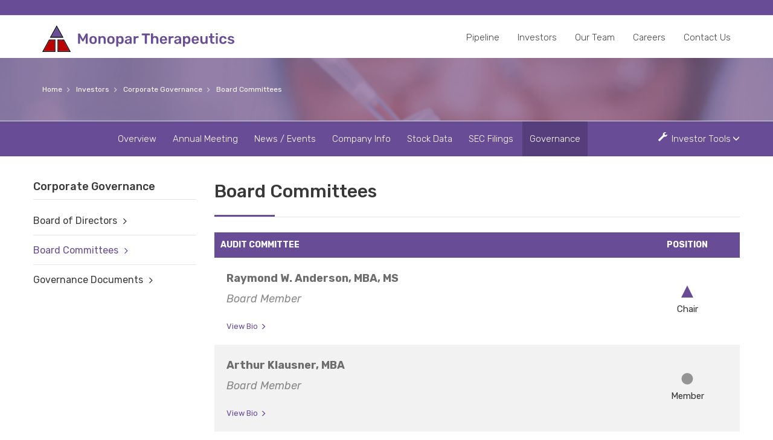

--- FILE ---
content_type: text/html; charset=UTF-8
request_url: https://ir.monopartx.com/board-committees
body_size: 7838
content:
<!DOCTYPE html>
<!--[if lt IE 7]>      <html class="no-js lt-ie9 lt-ie8 lt-ie7" lang="en"> <![endif]-->
<!--[if IE 7]>         <html class="no-js lt-ie9 lt-ie8" lang="en"> <![endif]-->
<!--[if IE 8]>         <html class="no-js lt-ie9 lt-ie10" lang="en"> <![endif]-->
<!--[if IE 8]>         <html class="no-js lt-ie10" lang="en"> <![endif]-->
<!--[if gt IE 9]><!--> <html class="no-js" lang="en"> <!--<![endif]-->

<head>
    <!-- un-comment and delete 2nd meta below to disable zoom (not cool)
    <meta name="viewport" content="width=device-width, minimum-scale=1, maximum-scale=1"> -->
    <meta name="viewport" content="initial-scale=1.0, width=device-width">
    <meta charset="UTF-8">
        <base href="https://www.monopartx.com" />
    <link rel="alternate" type="application/rss+xml" title="Monopar Therapeutics Inc. - Recent News" href="https://ir.monopartx.com/rss" />
        
    <title>Board Committees :: Monopar Therapeutics Inc. (MNPR)</title>
    
    
    <link rel="canonical" href="https://ir.monopartx.com/board-committees">



    <meta property="og:site_name" content="Monopar Therapeutics Inc.">
    <meta property="og:title" content="Board Committees">
    <meta property="og:type" content="website">
    <meta property="og:image" content="https://d1io3yog0oux5.cloudfront.net/_edb105b111a92a939e6733613d365157/monopartx/logo.png">
    <meta property="og:url" content="https://ir.monopartx.com/board-committees">

    <meta name="apple-mobile-web-app-capable" content="no">
    <meta name="apple-mobile-web-app-status-bar-style" content="default">
    <meta name="viewport" content="width=device-width, initial-scale=1.0">

    <meta name="apple-mobile-web-app-title" content="Monopar Therapeutics">
        <link rel="icon" type="image/png" href="https://d1io3yog0oux5.cloudfront.net/_edb105b111a92a939e6733613d365157/monopartx/files/theme/images/favicons/favicon-32x32.png" sizes="32x32">
    <link rel="icon" type="image/png" href="https://d1io3yog0oux5.cloudfront.net/_edb105b111a92a939e6733613d365157/monopartx/files/theme/images/favicons/favicon-16x16.png" sizes="16x16">
        <meta name="msapplication-TileColor" content="#da532c">
    <meta name="theme-color" content="#ffffff">
    <!-- RSS -->
    <link rel="alternate" type="application/rss+xml" title="#" href="index.html#" />


    <!-- Google Font -->
    <link href="https://fonts.googleapis.com/css?family=Rubik:300,300i,400,400i,500,500i,700,700i,900,900i" rel="stylesheet">

    <!-- Primary CSS -->
    <link rel="stylesheet" type="text/css" href="https://d1io3yog0oux5.cloudfront.net/_edb105b111a92a939e6733613d365157/monopartx/files/theme/site-files/20180202/_css/screen.min.css">
    <link rel="stylesheet" type="text/css" href="https://d1io3yog0oux5.cloudfront.net/_edb105b111a92a939e6733613d365157/monopartx/files/theme/site-files/20180202/_css/mobile.min.css">


    <!--[if IE 9]>
    <link href="https://d1io3yog0oux5.cloudfront.net/_edb105b111a92a939e6733613d365157/monopartx/files/theme/site-files/20180202/_css/ie9.min.css" media="screen, projection" rel="stylesheet" type="text/css"/>
    <![endif]-->
    <!--[if IE 9]>
    <style media="screen">
        #footer,
        .header-holder
        {
            behavior: url(js/PIE/PIE.htc);
        }
    </style>
    <![endif]-->
    <!--[if lte IE 8]>
    <script type='text/javascript' src='js/html5shiv.js'></script>
    <style media="screen">
        /* uncomment for IE8 rounded corners
        #menu-main-nav .drop ul a,
        #menu-main-nav .drop,
        #menu-main-nav ul.sub-menu,
        #menu-main-nav .drop .c,
        #menu-main-nav li.parent, */
        #footer,
        .header-holder,
        #horizontal_nav ul li,
        #horizontal_nav ul a,
        #tt-gallery-nav li,
        #tt-gallery-nav a,
        ul.tabset li,
        ul.tabset a,
        .karma-pages a,
        .karma-pages span,
        .wp-pagenavi a,
        .wp-pagenavi span,
        .post_date,
        .post_comments,
        .ka_button,
        .flex-control-paging li a,
        .colored_box,
        .tools,
        .karma_notify
        .opener,
        .callout_button,
        .testimonials {
            behavior: url(js/PIE/PIE.htc);
        }
    </style>
    <![endif]-->
        <!--[if IE]>
    <link rel="stylesheet" href="https://d1io3yog0oux5.cloudfront.net/_edb105b111a92a939e6733613d365157/monopartx/files/theme/site-files/20180202/_css/ie.min.css" media="screen"/>
    <![endif]-->
    <!-- Global Site Tag (gtag.js) - Google Analytics -->
    <script async src="https://www.googletagmanager.com/gtag/js?id=UA-106058307-1"></script>
    <script>
        window.dataLayer = window.dataLayer || [];
        function gtag(){dataLayer.push(arguments)};
        gtag('js', new Date());
    
        gtag('config', 'UA-106058307-1');
    </script>
                          <link href="https://d1io3yog0oux5.cloudfront.net/_edb105b111a92a939e6733613d365157/monopartx/files/theme/css/ir.stockpr.css" rel="stylesheet" type="text/css" media="screen" />
        <link rel="stylesheet" href="https://d1io3yog0oux5.cloudfront.net/_edb105b111a92a939e6733613d365157/monopartx/files/theme/css/style.css">
        
<script>
    (function(i,s,o,g,r,a,m){i['GoogleAnalyticsObject']=r;i[r]=i[r]||function(){
    (i[r].q=i[r].q||[]).push(arguments)},i[r].l=1*new Date();a=s.createElement(o),
    m=s.getElementsByTagName(o)[0];a.async=1;a.src=g;m.parentNode.insertBefore(a,m)
    })(window,document,'script','https://www.google-analytics.com/analytics.js','ga');
    
    ga('create', 'UA-113253417-1', 'monopartx.com');
    
    (function() {
        var opts = {};
        var prefix = "/investors";
        if (location.hostname.indexOf('stockpr.com') == 0) {
            opts.cookiePath = location.pathname.substring(0, location.pathname.indexOf('/', 1) + 1)
            opts.page = prefix + location.pathname.substring(location.pathname.indexOf('/', 1));
        } else if (location.hostname.match(/^ir\./)) {
            opts.page = prefix + location.pathname;
        }
        ga('send', 'pageview', opts);
    })();
    
    /**
        * Function that tracks a click on an outbound link in Analytics.
        * This function takes a valid URL string as an argument, and uses that URL string
        * as the event label. Setting the transport method to 'beacon' lets the hit be sent
        * using 'navigator.sendBeacon' in browser that support it.
        */
        var trackOutboundLink = function(url,category) {
            if (!category) category = 'outbound';
           ga('send', 'event', category, 'click', url, {
             'transport': 'beacon'
           });
        }
        
         window.onload = function() {
            // Add outbound link tracking in GA
            jq('a').not('.fancybox').each(function(){
                var href = jq(this).attr('href');
                if (typeof href === "undefined") return;
                if (href.indexOf('http') >= 0 
                    && ( href.indexOf(website_base_url) < 0 && href.indexOf(ir_base_url) < 0 && href.indexOf('eqcdn') < 0 && href.indexOf('amazonaws') < 0)) {
                    jq(this).attr('onclick', 'trackOutboundLink("' + href + '")');    
                }else {
                    // It's not an outbound link, but if it's a link to a file, we want to track that.
                    if (href.match(/(\.pdf|\.jpg|\.png|\.gif|\.ppt|\.jpeg|\.mp3|\.mp4|\.wav|\.docx|\.doc|\.xsl|\.cslx)/g)) {
                        jq(this).attr('onclick', 'trackOutboundLink("' + href + '", "documents-and-files")');
                    }
                }
            });
        };
</script>
</head>    <body class="ir-pg-171 page-type-board-committees pg-corporate-governance-board-committees ir has-sub-nav">
        <div id="loader-overlay"><img src="https://d1io3yog0oux5.cloudfront.net/_edb105b111a92a939e6733613d365157/monopartx/files/theme/site-files/20180202/_img/loader.gif" alt="Loading" /></div>
    	

<header>
<div class="header-bg">
    <!--Topbar-->
    <div class="topbar-info no-pad">
        <div class="container">
            <div class="social-wrap-head col-md-2 no-pad">
            </div>
        </div>
    </div>
    <!--Topbar-info-close-->
    <div id="headerstic">
        <div class=" top-bar container">
            <div class="row">
                <nav class="navbar navbar-default">
                    <div class="container-fluid">
                        <!-- Brand and toggle get grouped for better mobile display -->
                        <div class="navbar-header">

                            <button type="button" class="navbar-toggle icon-list-ul" data-toggle="collapse" data-target="#bs-example-navbar-collapse-1">
                            <span class="sr-only">Toggle navigation</span>
                        </button>
                            <a href="/" aria-label="Monopar Therapeutics Inc.">
                                <div class="logo">
                                    
                                </div>
                            </a>
                        </div>

                        <!-- Collect the nav links, forms, and other content for toggling -->
                        <div class="collapse navbar-collapse" id="bs-example-navbar-collapse-1">
                            <ul class="nav navbar-nav navbar-right">
            <li class="dropdown">
<a  href="/pipeline" class="visible-lg">Pipeline<b class="icon-angle-down"></b></a>
<a  href="/pipeline" class="dropdown-toggle hidden-lg" data-toggle="dropdown">Pipeline<b class="icon-angle-down"></b></a>
        <ul class="dropdown-menu">
                        <li class="   "><a  href="/pipeline/pipeline-chart">Pipeline Chart</a>
                    
        </li>
                            <li class="dropdown dropdown  "><a  href="/pipeline/alxn1840">ALXN1840</a>
                            <ul class="dropdown-menu tier-three">
                                     <li><a href="/pipeline/alxn1840/easl-poster-may-2025" target="_blank">EASL Poster May 2025</a></li>
                                         <li><a href="/pipeline/alxn1840/ana-poster-september-2025" target="_blank">ANA Poster September 2025</a></li>
                                         <li><a href="/pipeline/alxn1840/ana-presentation-september-2025" target="_blank">ANA Presentation September 2025</a></li>
                                         <li><a href="/pipeline/alxn1840/aasld-presentation-november-2025" target="_blank">AASLD Presentation November 2025</a></li>
                                    </ul>
                    
        </li>
                            <li class="   "><a  href="/pipeline/uPAR-targeted-radiopharmaceuticals">uPAR-targeted radiopharmaceuticals</a>
                    
        </li>
                            <li class="dropdown dropdown  "><a  href="/pipeline/mnpr-101">MNPR-101</a>
                            <ul class="dropdown-menu tier-three">
                                     <li><a href="/pipeline/mnpr-101/overview" >Overview</a></li>
                                         <li><a href="/pipeline/mnpr-101/development-strategy" >Development Strategy</a></li>
                                         <li><a href="/pipeline/mnpr-101/snmmi-poster-june-2024" target="_blank">SNMMI Poster June 2024</a></li>
                                         <li><a href="/pipeline/mnpr-101/eanm24-ppt" target="_blank">EANM Presentation October 2024</a></li>
                                    </ul>
                    
        </li>
                            <li class="dropdown dropdown  "><a  href="/pipeline/collaborations">Collaborations</a>
                            <ul class="dropdown-menu tier-three">
                                     <li><a href="/pipeline/collaborations/overview" >Overview</a></li>
                                         <li><a href="/pipeline/collaborations/current-collaborations" >Current Collaborations</a></li>
                                    </ul>
                    
        </li>
                            <li class="dropdown dropdown  "><a  href="/pipeline/publications">Publications</a>
                            <ul class="dropdown-menu tier-three">
                                     <li><a href="/pipeline/publications/mnpr-101" >MNPR-101</a></li>
                                    </ul>
                    
        </li>
            </ul>
    </li>            <li class="dropdown">
<a  href="/investors" class="visible-lg">Investors<b class="icon-angle-down"></b></a>
<a  href="/investors" class="dropdown-toggle hidden-lg" data-toggle="dropdown">Investors<b class="icon-angle-down"></b></a>
        <ul class="dropdown-menu">
                        <li class="   "><a  href="/investors/_">Overview</a>
                    
        </li>
                            <li class="   "><a  href="/investors/annual-meeting">Annual Meeting</a>
                    
        </li>
                            <li class="dropdown dropdown  "><a  href="/investors/news-events">News / Events</a>
                            <ul class="dropdown-menu tier-three">
                                     <li><a href="/investors/news-events/press-releases" >Press Releases</a></li>
                                         <li><a href="/investors/news-events/ir-calendar" >IR Calendar</a></li>
                                         <li><a href="/investors/news-events/in-the-news" >In the News</a></li>
                                         <li><a href="/investors/news-events/email-alerts" >Email Alerts</a></li>
                                    </ul>
                    
        </li>
                            <li class="dropdown dropdown  "><a  href="/investors/company-information">Company Information</a>
                            <ul class="dropdown-menu tier-three">
                                     <li><a href="/investors/company-information/profile" >Profile</a></li>
                                         <li><a href="/investors/company-information/presentations" >Presentations</a></li>
                                         <li><a href="/investors/company-information/our-team" >Our Team</a></li>
                                         <li><a href="/investors/company-information/faq" >FAQ</a></li>
                                    </ul>
                    
        </li>
                            <li class="dropdown dropdown  "><a  href="/investors/stock-data">Stock Data</a>
                            <ul class="dropdown-menu tier-three">
                                     <li><a href="/investors/stock-data/quote" >Quote</a></li>
                                         <li><a href="/investors/stock-data/charts" >Charts</a></li>
                                         <li><a href="/investors/stock-data/historical-data" >Historical Data</a></li>
                                         <li><a href="/investors/stock-data/analyst-coverage" >Analyst Coverage</a></li>
                                    </ul>
                    
        </li>
                            <li class="dropdown dropdown  "><a  href="/investors/sec-filings">SEC Filings</a>
                            <ul class="dropdown-menu tier-three">
                                     <li><a href="/investors/sec-filings/all-sec-filings" >All SEC Filings</a></li>
                                         <li><a href="/investors/sec-filings/annual-reports" >Annual Reports</a></li>
                                         <li><a href="/investors/sec-filings/quarterly-reports" >Quarterly Reports</a></li>
                                         <li><a href="/investors/sec-filings/section-16-filings" >Section 16 Filings</a></li>
                                    </ul>
                    
        </li>
                            <li class="dropdown dropdown active "><a  href="/investors/corporate-governance">Corporate Governance</a>
                            <ul class="dropdown-menu tier-three">
                                     <li><a href="/investors/corporate-governance/board-of-directors" >Board of Directors</a></li>
                                         <li><a href="/investors/corporate-governance/board-committees" >Board Committees</a></li>
                                         <li><a href="/investors/corporate-governance/governance-docs" >Governance Documents</a></li>
                                    </ul>
                    
        </li>
            </ul>
    </li>            <li >
<a  href="/our-team" class="visible-lg">Our Team</a>
<a  href="/our-team" class=" hidden-lg" >Our Team</a>
    </li>            <li >
<a  href="/careers" class="visible-lg">Careers</a>
<a  href="/careers" class=" hidden-lg" >Careers</a>
    </li>            <li >
<a  href="/contact-us" class="visible-lg">Contact Us</a>
<a  href="/contact-us" class=" hidden-lg" >Contact Us</a>
    </li>    </ul>
                        </div>
                        <!-- /.navbar-collapse -->
                    </div>
                    <!-- /.container-fluid -->
                </nav>
            </div>
        </div>
        <!--Topbar End-->
    </div>
</div>
</header>
<div class="bread-crumb-wrap
ibc-wrap-2">
    <div class="container">
        <div class="row">
            <!--Title / Beadcrumb-->
            <div class="inner-page-title-wrap col-xs-12 col-md-12 col-sm-12">
                <div class="bread-crumb pull-left">
                    <ul>
                        <li class="home-link">
                            <a href="/">Home</a>
                        </li>
                        <li><a href="https://ir.monopartx.com">Investors</a></li>                                                <li><a href="/investors/corporate-governance">Corporate Governance</a></li>
                                                                                                                        		                <li><a href="https://ir.monopartx.com/board-committees">Board Committees</a></li>
		                                    </ul>
                </div>
            </div>
        </div>
    </div>
</div>

              
        <div class="eq-container">
            <div class="sub-navigation-wrapper">
    <div class="sub-navigation affixed ir-navigation ir-navigation">
    	<div class="container">
            <a class="visible-xs visible-sm mobile-sub-nav-trigger collapsed" data-toggle="collapse" data-target="#sub-navigation">
                <div class="trigger-container">
                    <span class="icon-list-ul"></span>
              	</div>
            	Investors            </a>
            <nav class="collapse sb-nav clearfix"  id="sub-navigation">
                <h3>Investors</h3>
                <ul>
                                                                <li class=" "><a href="/investors/_" >Overview</a>
                        	            
                		</li>
                	                                            <li class=" "><a href="/investors/annual-meeting" >Annual Meeting</a>
                        	            
                		</li>
                	                                            <li class="  has-children dropdown"><a href="/investors/news-events" >News / Events</a>
                        	                				<ul class="dropdown-menu">
            					            					
            					            						<li><a href="/investors/news-events/press-releases" >Press Releases</a>
                                                                            </li>
            					            					
            					            						<li><a href="/investors/news-events/ir-calendar" >IR Calendar</a>
                                                                            </li>
            					            					
            					            						<li><a href="/investors/news-events/in-the-news" >In the News</a>
                                                                            </li>
            					            					
            					            						<li><a href="/investors/news-events/email-alerts" >Email Alerts</a>
                                                                            </li>
            					                				</ul>
                			            
                		</li>
                	                                            <li class="  has-children dropdown"><a href="/investors/company-information" >Company Info</a>
                        	                				<ul class="dropdown-menu">
            					            					
            					            						<li><a href="/investors/company-information/profile" >Profile</a>
                                                                            </li>
            					            					
            					            						<li><a href="/investors/company-information/presentations" >Presentations</a>
                                                                            </li>
            					            					
            					            						<li><a href="/investors/company-information/our-team" >Our Team</a>
                                                                            </li>
            					            					
            					            						<li><a href="/investors/company-information/faq" >FAQ</a>
                                                                            </li>
            					                				</ul>
                			            
                		</li>
                	                                            <li class="  has-children dropdown"><a href="/investors/stock-data" >Stock Data</a>
                        	                				<ul class="dropdown-menu">
            					            					
            					            						<li><a href="/investors/stock-data/quote" >Quote</a>
                                                                            </li>
            					            					
            					            						<li><a href="/investors/stock-data/charts" >Charts</a>
                                                                            </li>
            					            					
            					            						<li><a href="/investors/stock-data/historical-data" >Historical Data</a>
                                                                            </li>
            					            					
            					            						<li><a href="/investors/stock-data/analyst-coverage" >Analyst Coverage</a>
                                                                            </li>
            					                				</ul>
                			            
                		</li>
                	                                            <li class="  has-children dropdown"><a href="/investors/sec-filings" >SEC Filings</a>
                        	                				<ul class="dropdown-menu">
            					            					
            					            						<li><a href="/investors/sec-filings/all-sec-filings" >All SEC Filings</a>
                                                                            </li>
            					            					
            					            						<li><a href="/investors/sec-filings/annual-reports" >Annual Reports</a>
                                                                            </li>
            					            					
            					            						<li><a href="/investors/sec-filings/quarterly-reports" >Quarterly Reports</a>
                                                                            </li>
            					            					
            					            						<li><a href="/investors/sec-filings/section-16-filings" >Section 16 Filings</a>
                                                                            </li>
            					                				</ul>
                			            
                		</li>
                	                                            <li class="active  has-children dropdown"><a href="/investors/corporate-governance" > Governance</a>
                        	                				<ul class="dropdown-menu">
            					            					
            					            						<li><a href="/investors/corporate-governance/board-of-directors" >Board of Directors</a>
                                                                            </li>
            					            					
            					            						<li><a href="/investors/corporate-governance/board-committees" >Board Committees</a>
                                                                            </li>
            					            					
            					            						<li><a href="/investors/corporate-governance/governance-docs" >Governance Documents</a>
                                                                            </li>
            					                				</ul>
                			            
                		</li>
                	                	                	<li class="ir-sidebar has-children ir-tools hidden-xs hidden-sm hidden-md">
                        <a href="javascript:void(0);" data-toggle="dropdown"><span class="glyphicon glyphicon-wrench"></span> Investor Tools <span class="glyphicon glyphicon-menu-down"></span></a>
                        
<ul class="dropdown-menu">
    <li><a href="https://ir.monopartx.com/email-alerts" class="email">Email Alerts</a></li>
    <li><a href="https://d1io3yog0oux5.cloudfront.net/_edb105b111a92a939e6733613d365157/monopartx/files/Tear+Sheet.pdf" target="_blank" title="Tear Sheet" class="sheet">Tear Sheet</a></li>
    <li><a href="https://ir.monopartx.com/contacts" class="contacts">Contacts</a></li>
    <li><a href="https://ir.monopartx.com/rss" class="rss" target="_blank">RSS News Feed</a></li>
</ul>

                    </li>
                	                </ul>
            </nav>
        </div>
    </div>
</div>
        </div>
        <div class="complete-content">
            <div class="eq-container">
                <div class="container">
                    <div class="row js-same-height-row">
                                            <div class="col-md-3">
                            
<nav id="tertiary-navigation">
  <ul>
    <li class="sidebar-title"><h3>Corporate Governance</h3></li>
          <li class="  "><a href="/investors/corporate-governance/board-of-directors" >Board of Directors</a></li>
          <li class="active-landing active "><a href="/investors/corporate-governance/board-committees" >Board Committees</a></li>
          <li class="  "><a href="/investors/corporate-governance/governance-docs" >Governance Documents</a></li>
  	
  </ul>
</nav>
                        </div>
                                                                <main class="col-md-9 js-same-height clearfix wow fadeInUp animated" id="shortcode-12">
                                
                                <h2 class="text-left">Board Committees</h2>
                                <span class="blue-border pull-left"></span>
                                <div class="clear"></div>
                                <div class="column-element1 main-content">
                                  <table class="content-table committee-list">
   <thead>
      <tr>
          <th class="col-title">Audit Committee</th>
          <th class="col-role">Position</th>
      </tr>
  </thead>
  <tbody>
            <tr>
          <td class="col-title">
                  <p class="name">Raymond W. Anderson, MBA, MS</p>
                                <p class="title">Board Member</p>
                          		<div id="audit-committee-raymond-w-anderson-mba-ms" class="member-bio collapse">
            		    <p>Mr. Anderson has more than 30 years of biopharmaceutical sector experience, primarily focused in financial management. He was CFO at such notable companies as BioMarin and Dow Pharmaceutical Sciences, Inc. (now a wholly owned subsidiary of Valeant Pharmaceuticals International), and was a board member and chair of the audit committee for Raptor Pharmaceutical Corp. (now a wholly owned subsidiary of Horizon Pharma plc).</p>            		</div>
            		<p class="bio-link"><a data-target="#audit-committee-raymond-w-anderson-mba-ms" data-toggle="collapse" href="javascript:void(0)" class="block-link"><span class="view">View</span> Bio</a></p>
                                </td>
          <td class="col-role"><div class="committee-role"><span class="role chair"><svg width="20px" height="20px" viewBox="0 0 20 20" version="1.1" xmlns="http://www.w3.org/2000/svg" xmlns:xlink="http://www.w3.org/1999/xlink">
    <defs></defs>
    <g stroke="none" stroke-width="1" fill="none" fill-rule="evenodd" transform="translate(-170.000000, -50.000000)">
        <polygon points="180 50 190 70 170 70"></polygon>
    </g>
</svg></span> <span class="role-label">Chair</span></div></td>
      </tr>            
            <tr>
          <td class="col-title">
                  <p class="name">Arthur Klausner, MBA</p>
                                <p class="title">Board Member</p>
                          		<div id="audit-committee-arthur-klausner-mba" class="member-bio collapse">
            		    <p>Mr. Klausner has been a consultant to the biopharmaceutical industry since 2009 and currently serves as Executive Chairman of Concarlo Therapeutics, Inc. From 2018 to 2022, he served as President, Chief Executive Officer, and a Director of the start-up drug development company Goldilocks Therapeutics, Inc. He served as CEO of Gem Pharmaceuticals, LLC (“Gem”) from 2012 until Gem’s drug development assets were acquired by Monopar in 2017. In addition, he was CEO of Jade Therapeutics Inc. from 2012 to 2015. Previously, Mr. Klausner spent a total of 18 years at the life science venture capital firms Domain Associates and Pappas Ventures, where he was involved in the investment in and subsequent nurturing of a variety of biotechnology, specialty pharmaceutical, and medical device companies.</p>            		</div>
            		<p class="bio-link"><a data-target="#audit-committee-arthur-klausner-mba" data-toggle="collapse" href="javascript:void(0)" class="block-link"><span class="view">View</span> Bio</a></p>
                                </td>
          <td class="col-role"><div class="committee-role"><span class="role member"><svg width="20px" height="20px" viewBox="0 0 20 20" version="1.1" xmlns="http://www.w3.org/2000/svg" xmlns:xlink="http://www.w3.org/1999/xlink">
    <defs></defs>
    <g stroke="none" stroke-width="1" fill="none" fill-rule="evenodd" transform="translate(-140.000000, -50.000000)">
        <circle cx="150" cy="60" r="10"></circle>
    </g>
</svg></span> <span class="role-label">Member</span></div></td>
      </tr>            
            <tr>
          <td class="col-title">
                  <p class="name">Lavina Talukdar, CFA</p>
                                <p class="title">Board Member</p>
                          		<div id="audit-committee-lavina-talukdar-cfa" class="member-bio collapse">
            		    <p>Ms. Talukdar has served as Senior Vice President, Head of Investor Relations at Moderna Inc. since April 2019. She brings over 20 years of experience in investor relations, healthcare investments, and financial strategy. Before joining Moderna, Ms. Talukdar was a Senior Portfolio Manager at Abu Dhabi Investment Authority (ADIA), overseeing global healthcare investments, and previously served as a Partner and Healthcare Equity Analyst at Lord Abbett &amp; Co. She also held investment roles at MFS Investment Management and State Street Global Advisors. Ms. Talukdar received her B.S. in Business Administration from SUNY Stony Brook and is a CFA charterholder.</p>            		</div>
            		<p class="bio-link"><a data-target="#audit-committee-lavina-talukdar-cfa" data-toggle="collapse" href="javascript:void(0)" class="block-link"><span class="view">View</span> Bio</a></p>
                                </td>
          <td class="col-role"><div class="committee-role"><span class="role member"><svg width="20px" height="20px" viewBox="0 0 20 20" version="1.1" xmlns="http://www.w3.org/2000/svg" xmlns:xlink="http://www.w3.org/1999/xlink">
    <defs></defs>
    <g stroke="none" stroke-width="1" fill="none" fill-rule="evenodd" transform="translate(-140.000000, -50.000000)">
        <circle cx="150" cy="60" r="10"></circle>
    </g>
</svg></span> <span class="role-label">Member</span></div></td>
      </tr>            
                  <tr class="js-same-height-row">
                <td class="col-title charter-title js-same-height">
                    <p class="title">Audit Committee Charter</p>
                </td>
                <td class="committee-role charter-button js-same-height">
                    <a class="btn" href="https://d1io3yog0oux5.cloudfront.net/_edb105b111a92a939e6733613d365157/monopartx/db/371/2723/file/Audit+Committee+Charter+2024+Final.pdf" target="_blank">Download</a>
                </td>
            </tr>
          <tbody>
  </table>
  <table class="content-table committee-list">
   <thead>
      <tr>
          <th class="col-title">Compensation Committee</th>
          <th class="col-role">Position</th>
      </tr>
  </thead>
  <tbody>
            <tr>
          <td class="col-title">
                  <p class="name">Raymond W. Anderson, MBA, MS</p>
                                <p class="title">Board Member</p>
                          		<div id="compensation-committee-raymond-w-anderson-mba-ms" class="member-bio collapse">
            		    <p>Mr. Anderson has more than 30 years of biopharmaceutical sector experience, primarily focused in financial management. He was CFO at such notable companies as BioMarin and Dow Pharmaceutical Sciences, Inc. (now a wholly owned subsidiary of Valeant Pharmaceuticals International), and was a board member and chair of the audit committee for Raptor Pharmaceutical Corp. (now a wholly owned subsidiary of Horizon Pharma plc).</p>            		</div>
            		<p class="bio-link"><a data-target="#compensation-committee-raymond-w-anderson-mba-ms" data-toggle="collapse" href="javascript:void(0)" class="block-link"><span class="view">View</span> Bio</a></p>
                                </td>
          <td class="col-role"><div class="committee-role"><span class="role chair"><svg width="20px" height="20px" viewBox="0 0 20 20" version="1.1" xmlns="http://www.w3.org/2000/svg" xmlns:xlink="http://www.w3.org/1999/xlink">
    <defs></defs>
    <g stroke="none" stroke-width="1" fill="none" fill-rule="evenodd" transform="translate(-170.000000, -50.000000)">
        <polygon points="180 50 190 70 170 70"></polygon>
    </g>
</svg></span> <span class="role-label">Chair</span></div></td>
      </tr>            
            <tr>
          <td class="col-title">
                  <p class="name">Arthur Klausner, MBA</p>
                                <p class="title">Board Member</p>
                          		<div id="compensation-committee-arthur-klausner-mba" class="member-bio collapse">
            		    <p>Mr. Klausner has been a consultant to the biopharmaceutical industry since 2009 and currently serves as Executive Chairman of Concarlo Therapeutics, Inc. From 2018 to 2022, he served as President, Chief Executive Officer, and a Director of the start-up drug development company Goldilocks Therapeutics, Inc. He served as CEO of Gem Pharmaceuticals, LLC (“Gem”) from 2012 until Gem’s drug development assets were acquired by Monopar in 2017. In addition, he was CEO of Jade Therapeutics Inc. from 2012 to 2015. Previously, Mr. Klausner spent a total of 18 years at the life science venture capital firms Domain Associates and Pappas Ventures, where he was involved in the investment in and subsequent nurturing of a variety of biotechnology, specialty pharmaceutical, and medical device companies.</p>            		</div>
            		<p class="bio-link"><a data-target="#compensation-committee-arthur-klausner-mba" data-toggle="collapse" href="javascript:void(0)" class="block-link"><span class="view">View</span> Bio</a></p>
                                </td>
          <td class="col-role"><div class="committee-role"><span class="role member"><svg width="20px" height="20px" viewBox="0 0 20 20" version="1.1" xmlns="http://www.w3.org/2000/svg" xmlns:xlink="http://www.w3.org/1999/xlink">
    <defs></defs>
    <g stroke="none" stroke-width="1" fill="none" fill-rule="evenodd" transform="translate(-140.000000, -50.000000)">
        <circle cx="150" cy="60" r="10"></circle>
    </g>
</svg></span> <span class="role-label">Member</span></div></td>
      </tr>            
            <tr>
          <td class="col-title">
                  <p class="name">Lavina Talukdar, CFA</p>
                                <p class="title">Board Member</p>
                          		<div id="compensation-committee-lavina-talukdar-cfa" class="member-bio collapse">
            		    <p>Ms. Talukdar has served as Senior Vice President, Head of Investor Relations at Moderna Inc. since April 2019. She brings over 20 years of experience in investor relations, healthcare investments, and financial strategy. Before joining Moderna, Ms. Talukdar was a Senior Portfolio Manager at Abu Dhabi Investment Authority (ADIA), overseeing global healthcare investments, and previously served as a Partner and Healthcare Equity Analyst at Lord Abbett &amp; Co. She also held investment roles at MFS Investment Management and State Street Global Advisors. Ms. Talukdar received her B.S. in Business Administration from SUNY Stony Brook and is a CFA charterholder.</p>            		</div>
            		<p class="bio-link"><a data-target="#compensation-committee-lavina-talukdar-cfa" data-toggle="collapse" href="javascript:void(0)" class="block-link"><span class="view">View</span> Bio</a></p>
                                </td>
          <td class="col-role"><div class="committee-role"><span class="role member"><svg width="20px" height="20px" viewBox="0 0 20 20" version="1.1" xmlns="http://www.w3.org/2000/svg" xmlns:xlink="http://www.w3.org/1999/xlink">
    <defs></defs>
    <g stroke="none" stroke-width="1" fill="none" fill-rule="evenodd" transform="translate(-140.000000, -50.000000)">
        <circle cx="150" cy="60" r="10"></circle>
    </g>
</svg></span> <span class="role-label">Member</span></div></td>
      </tr>            
                  <tr class="js-same-height-row">
                <td class="col-title charter-title js-same-height">
                    <p class="title">Compensation Committee Charter</p>
                </td>
                <td class="committee-role charter-button js-same-height">
                    <a class="btn" href="https://d1io3yog0oux5.cloudfront.net/_edb105b111a92a939e6733613d365157/monopartx/db/371/2796/file/Comp+Committee+Charter+May+2023++FINAL.pdf" target="_blank">Download</a>
                </td>
            </tr>
          <tbody>
  </table>
  <table class="content-table committee-list">
   <thead>
      <tr>
          <th class="col-title">Corporate Governance and Nominating Committee</th>
          <th class="col-role">Position</th>
      </tr>
  </thead>
  <tbody>
            <tr>
          <td class="col-title">
                  <p class="name">Arthur Klausner, MBA</p>
                                <p class="title">Board Member</p>
                          		<div id="corporate-governance-and-nominating-committee-arthur-klausner-mba" class="member-bio collapse">
            		    <p>Mr. Klausner has been a consultant to the biopharmaceutical industry since 2009 and currently serves as Executive Chairman of Concarlo Therapeutics, Inc. From 2018 to 2022, he served as President, Chief Executive Officer, and a Director of the start-up drug development company Goldilocks Therapeutics, Inc. He served as CEO of Gem Pharmaceuticals, LLC (“Gem”) from 2012 until Gem’s drug development assets were acquired by Monopar in 2017. In addition, he was CEO of Jade Therapeutics Inc. from 2012 to 2015. Previously, Mr. Klausner spent a total of 18 years at the life science venture capital firms Domain Associates and Pappas Ventures, where he was involved in the investment in and subsequent nurturing of a variety of biotechnology, specialty pharmaceutical, and medical device companies.</p>            		</div>
            		<p class="bio-link"><a data-target="#corporate-governance-and-nominating-committee-arthur-klausner-mba" data-toggle="collapse" href="javascript:void(0)" class="block-link"><span class="view">View</span> Bio</a></p>
                                </td>
          <td class="col-role"><div class="committee-role"><span class="role chair"><svg width="20px" height="20px" viewBox="0 0 20 20" version="1.1" xmlns="http://www.w3.org/2000/svg" xmlns:xlink="http://www.w3.org/1999/xlink">
    <defs></defs>
    <g stroke="none" stroke-width="1" fill="none" fill-rule="evenodd" transform="translate(-170.000000, -50.000000)">
        <polygon points="180 50 190 70 170 70"></polygon>
    </g>
</svg></span> <span class="role-label">Chair</span></div></td>
      </tr>            
            <tr>
          <td class="col-title">
                  <p class="name">Raymond W. Anderson, MBA, MS</p>
                                <p class="title">Board Member</p>
                          		<div id="corporate-governance-and-nominating-committee-raymond-w-anderson-mba-ms" class="member-bio collapse">
            		    <p>Mr. Anderson has more than 30 years of biopharmaceutical sector experience, primarily focused in financial management. He was CFO at such notable companies as BioMarin and Dow Pharmaceutical Sciences, Inc. (now a wholly owned subsidiary of Valeant Pharmaceuticals International), and was a board member and chair of the audit committee for Raptor Pharmaceutical Corp. (now a wholly owned subsidiary of Horizon Pharma plc).</p>            		</div>
            		<p class="bio-link"><a data-target="#corporate-governance-and-nominating-committee-raymond-w-anderson-mba-ms" data-toggle="collapse" href="javascript:void(0)" class="block-link"><span class="view">View</span> Bio</a></p>
                                </td>
          <td class="col-role"><div class="committee-role"><span class="role member"><svg width="20px" height="20px" viewBox="0 0 20 20" version="1.1" xmlns="http://www.w3.org/2000/svg" xmlns:xlink="http://www.w3.org/1999/xlink">
    <defs></defs>
    <g stroke="none" stroke-width="1" fill="none" fill-rule="evenodd" transform="translate(-140.000000, -50.000000)">
        <circle cx="150" cy="60" r="10"></circle>
    </g>
</svg></span> <span class="role-label">Member</span></div></td>
      </tr>            
            <tr>
          <td class="col-title">
                  <p class="name">Lavina Talukdar, CFA</p>
                                <p class="title">Board Member</p>
                          		<div id="corporate-governance-and-nominating-committee-lavina-talukdar-cfa" class="member-bio collapse">
            		    <p>Ms. Talukdar has served as Senior Vice President, Head of Investor Relations at Moderna Inc. since April 2019. She brings over 20 years of experience in investor relations, healthcare investments, and financial strategy. Before joining Moderna, Ms. Talukdar was a Senior Portfolio Manager at Abu Dhabi Investment Authority (ADIA), overseeing global healthcare investments, and previously served as a Partner and Healthcare Equity Analyst at Lord Abbett &amp; Co. She also held investment roles at MFS Investment Management and State Street Global Advisors. Ms. Talukdar received her B.S. in Business Administration from SUNY Stony Brook and is a CFA charterholder.</p>            		</div>
            		<p class="bio-link"><a data-target="#corporate-governance-and-nominating-committee-lavina-talukdar-cfa" data-toggle="collapse" href="javascript:void(0)" class="block-link"><span class="view">View</span> Bio</a></p>
                                </td>
          <td class="col-role"><div class="committee-role"><span class="role member"><svg width="20px" height="20px" viewBox="0 0 20 20" version="1.1" xmlns="http://www.w3.org/2000/svg" xmlns:xlink="http://www.w3.org/1999/xlink">
    <defs></defs>
    <g stroke="none" stroke-width="1" fill="none" fill-rule="evenodd" transform="translate(-140.000000, -50.000000)">
        <circle cx="150" cy="60" r="10"></circle>
    </g>
</svg></span> <span class="role-label">Member</span></div></td>
      </tr>            
                  <tr class="js-same-height-row">
                <td class="col-title charter-title js-same-height">
                    <p class="title">Corporate Governance and Nominating Committee Charter</p>
                </td>
                <td class="committee-role charter-button js-same-height">
                    <a class="btn" href="https://d1io3yog0oux5.cloudfront.net/_edb105b111a92a939e6733613d365157/monopartx/db/371/2797/file/CGN+Committee+Charter+2024.pdf" target="_blank">Download</a>
                </td>
            </tr>
          <tbody>
  </table>
                                                                                                </div>
                        </main>
                                        </div>
                </div><!-- //container-->
            </div>
        </div><!-- //complete-content-->
        <div class="complete-footer">
 
    <footer id="footer">
        <div class="container">
            <div class="row div-center">
                <!--Foot widget-->
                                <div class="col-xs-12 col-sm-4 col-md-4 recent-post-foot foot-widget">
                    <ul>
                        <li><h5>About</h5></li>
                                                    
<li><a href="/pipeline">Pipeline</a></li>
                                                    
<li><a href="/investors">Investors</a></li>
                                                    
<li><a href="/our-team">Our Team</a></li>
                                                    
<li><a href="/careers">Careers</a></li>
                                                    
<li><a href="/contact-us">Contact Us</a></li>
                                            </ul>
                </div>
                                                                    
    <div class="col-xs-12 col-sm-4 col-md-4 recent-post-foot foot-widget">
        <ul>
            <li>
                <h5 class="footer-headings"><a href="/pipeline">Pipeline</a></h5>
            </li>
                                <li><a  href="/pipeline/pipeline-chart">Pipeline Chart</a>
                            <li><a  href="/pipeline/alxn1840">ALXN1840</a>
                            <li><a  href="/pipeline/uPAR-targeted-radiopharmaceuticals">uPAR-targeted radiopharmaceuticals</a>
                            <li><a  href="/pipeline/mnpr-101">MNPR-101</a>
                            <li><a  href="/pipeline/collaborations">Collaborations</a>
                            <li><a  href="/pipeline/publications">Publications</a>
                </ul>
    </div>
                                    
    <div class="col-xs-12 col-sm-4 col-md-4 recent-post-foot foot-widget">
        <ul>
            <li>
                <h5 class="footer-headings"><a href="/investors">Investors</a></h5>
            </li>
                                <li><a  href="/investors/_">Overview</a>
                            <li><a  href="/investors/annual-meeting">Annual Meeting</a>
                            <li><a  href="/investors/news-events">News / Events</a>
                            <li><a  href="/investors/company-information">Company Information</a>
                            <li><a  href="/investors/stock-data">Stock Data</a>
                            <li><a  href="/investors/sec-filings">SEC Filings</a>
                            <li><a  href="/investors/corporate-governance">Corporate Governance</a>
                </ul>
    </div>
                                    
                                    
                                    
                                            </div>
        </div>
    </footer>
 
    <div class="bottom-footer">
        <div class="container">
            <div class="row">
                <!--Foot widget-->
                <div class="col-xs-12 col-sm-12 col-md-12 foot-widget-bottom">
                    <p class="col-xs-12 col-md-12 no-pad text-center"><a href="/terms">Terms and Conditions of Use</a></p>
                    <p class="col-xs-12 col-md-12 no-pad text-center">&copy; 2026 <a href="/">Monopar Therapeutics Inc.</a> All Rights Reserved. </p>
                </div>
            </div>
        </div>
    </div>
</div>
<div class="clear"></div>
<div class="eq-container footer-container">
</div>
<script>
    var asset_url = 'https://d1io3yog0oux5.cloudfront.net/_edb105b111a92a939e6733613d365157/monopartx';
    var website_base_url = 'https://www.monopartx.com';
    var ir_base_url = 'https://ir.monopartx.com';
    var hCaptchaSiteKey = '778a5748-d323-4b73-a06c-9625642de8bc';
</script>
    <div class="script_block" style="display: none">
        <!--<script  src="template/imedica/HTML/js/jquery.min.js"></script>
        <script  src="template/imedica/HTML/js/jquery-ui-1.10.3.custom.min.js"></script>
        <script  src="template/imedica/HTML/bootstrap-new/js/bootstrap.min.js"></script>
        <script  src="template/imedica/HTML/rs-plugin/js/jquery.themepunch.tools.min.js"></script>
        <script  src="template/imedica/HTML/rs-plugin/js/jquery.themepunch.revolution.min.js"></script>
        <script  src="template/imedica/HTML/js/jquery.scrollUp.min.js"></script>
        <script  src="template/imedica/HTML/js/jquery.sticky.min.js"></script>
        <script  src="template/imedica/HTML/js/wow.min.js"></script>
        <script  src="template/imedica/HTML/js/jquery.flexisel.min.js"></script>
        <script  src="template/imedica/HTML/js/jquery.imedica.min.js"></script>
        <script  src="template/imedica/HTML/js/custom-imedicajs.min.js"></script>-->
        <script src="https://d1io3yog0oux5.cloudfront.net/_edb105b111a92a939e6733613d365157/monopartx/files/theme/site-files/20180202/_js/vendor.min.js" defer></script> 
        <script src="https://d1io3yog0oux5.cloudfront.net/_edb105b111a92a939e6733613d365157/monopartx/files/theme/site-files/20180202/_js/innovate.min.js" defer></script>
    </div>
<script src="https://d1io3yog0oux5.cloudfront.net/_edb105b111a92a939e6733613d365157/monopartx/files/theme/js/_js/all.js"></script>


    </body>
</html>


--- FILE ---
content_type: text/css
request_url: https://d1io3yog0oux5.cloudfront.net/_edb105b111a92a939e6733613d365157/monopartx/files/theme/site-files/20180202/_css/screen.min.css
body_size: 68857
content:
/*!
 * Innovate Digital - Dancor
 * Copyright 2016 Dancor Solutions, Inc.,
 * Updated: 2017.12.05_142948 by dstarr
 *//*!
 * Bootstrap v3.3.7 (http://getbootstrap.com)
 * Copyright 2011-2016 Twitter, Inc.
 * Licensed under MIT (https://github.com/twbs/bootstrap/blob/master/LICENSE)
 *//*! normalize.css v3.0.3 | MIT License | github.com/necolas/normalize.css */html{font-family:sans-serif;-ms-text-size-adjust:100%;-webkit-text-size-adjust:100%}body{margin:0}article,aside,details,figcaption,figure,footer,header,hgroup,main,menu,nav,section,summary{display:block}audio,canvas,progress,video{display:inline-block;vertical-align:baseline}audio:not([controls]){display:none;height:0}[hidden],template{display:none}a{background-color:transparent}a:active,a:hover{outline:0}abbr[title]{border-bottom:1px dotted}b,strong{font-weight:bold}dfn{font-style:italic}h1{font-size:2em;margin:0.67em 0}mark{background:#ff0;color:#000}small{font-size:80%}sub,sup{font-size:75%;line-height:0;position:relative;vertical-align:baseline}sup{top:-0.5em}sub{bottom:-0.25em}img{border:0}svg:not(:root){overflow:hidden}figure{margin:1em 40px}hr{box-sizing:content-box;height:0}pre{overflow:auto}code,kbd,pre,samp{font-family:monospace, monospace;font-size:1em}button,input,optgroup,select,textarea{color:inherit;font:inherit;margin:0}button{overflow:visible}button,select{text-transform:none}button,html input[type="button"],input[type="reset"],input[type="submit"]{-webkit-appearance:button;cursor:pointer}button[disabled],html input[disabled]{cursor:default}button::-moz-focus-inner,input::-moz-focus-inner{border:0;padding:0}input{line-height:normal}input[type="checkbox"],input[type="radio"]{box-sizing:border-box;padding:0}input[type="number"]::-webkit-inner-spin-button,input[type="number"]::-webkit-outer-spin-button{height:auto}input[type="search"]{-webkit-appearance:textfield;box-sizing:content-box}input[type="search"]::-webkit-search-cancel-button,input[type="search"]::-webkit-search-decoration{-webkit-appearance:none}fieldset{border:1px solid #c0c0c0;margin:0 2px;padding:0.35em 0.625em 0.75em}legend{border:0;padding:0}textarea{overflow:auto}optgroup{font-weight:bold}table{border-collapse:collapse;border-spacing:0}td,th{padding:0}/*! Source: https://github.com/h5bp/html5-boilerplate/blob/master/src/css/main.css */@media print{*,*:before,*:after{background:transparent !important;color:#000 !important;box-shadow:none !important;text-shadow:none !important}a,a:visited{text-decoration:underline}a[href]:after{content:" (" attr(href) ")"}abbr[title]:after{content:" (" attr(title) ")"}a[href^="#"]:after,a[href^="javascript:"]:after{content:""}pre,blockquote{border:1px solid #999;page-break-inside:avoid}thead{display:table-header-group}tr,img{page-break-inside:avoid}img{max-width:100% !important}p,h2,h3{orphans:3;widows:3}h2,h3{page-break-after:avoid}.navbar{display:none}.btn>.caret,.dropup>.btn>.caret{border-top-color:#000 !important}.label{border:1px solid #000}.table{border-collapse:collapse !important}.table td,.table th{background-color:#fff !important}.table-bordered th,.table-bordered td{border:1px solid #ddd !important}}@font-face{font-family:'Glyphicons Halflings';src:url("https://d1io3yog0oux5.cloudfront.net/monopartherapeutics/files/theme/fonts/glyphicons-halflings-regular.eot");src:url("https://d1io3yog0oux5.cloudfront.net/monopartherapeutics/files/theme/fonts/glyphicons-halflings-regular.eot?") format("embedded-opentype"),url("https://d1io3yog0oux5.cloudfront.net/monopartherapeutics/files/theme/fonts/glyphicons-halflings-regular.woff2") format("woff2"),url("https://d1io3yog0oux5.cloudfront.net/monopartherapeutics/files/theme/fonts/glyphicons-halflings-regular.woff") format("woff"),url("https://d1io3yog0oux5.cloudfront.net/monopartherapeutics/files/theme/fonts/glyphicons-halflings-regular.ttf") format("truetype"),url("https://d1io3yog0oux5.cloudfront.net/monopartherapeutics/files/theme/fonts/glyphicons-halflings-regular.svg") format("svg")}.glyphicon{position:relative;top:1px;display:inline-block;font-family:'Glyphicons Halflings';font-style:normal;font-weight:normal;line-height:1;-webkit-font-smoothing:antialiased;-moz-osx-font-smoothing:grayscale}.glyphicon-asterisk:before{content:"\002a"}.glyphicon-plus:before{content:"\002b"}.glyphicon-euro:before,.glyphicon-eur:before{content:"\20ac"}.glyphicon-minus:before{content:"\2212"}.glyphicon-cloud:before{content:"\2601"}.glyphicon-envelope:before{content:"\2709"}.glyphicon-pencil:before{content:"\270f"}.glyphicon-glass:before{content:"\e001"}.glyphicon-music:before{content:"\e002"}.glyphicon-search:before{content:"\e003"}.glyphicon-heart:before{content:"\e005"}.glyphicon-star:before{content:"\e006"}.glyphicon-star-empty:before{content:"\e007"}.glyphicon-user:before{content:"\e008"}.glyphicon-film:before{content:"\e009"}.glyphicon-th-large:before{content:"\e010"}.glyphicon-th:before{content:"\e011"}.glyphicon-th-list:before{content:"\e012"}.glyphicon-ok:before{content:"\e013"}.glyphicon-remove:before{content:"\e014"}.glyphicon-zoom-in:before{content:"\e015"}.glyphicon-zoom-out:before{content:"\e016"}.glyphicon-off:before{content:"\e017"}.glyphicon-signal:before{content:"\e018"}.glyphicon-cog:before{content:"\e019"}.glyphicon-trash:before{content:"\e020"}.glyphicon-home:before{content:"\e021"}.glyphicon-file:before{content:"\e022"}.glyphicon-time:before{content:"\e023"}.glyphicon-road:before{content:"\e024"}.glyphicon-download-alt:before{content:"\e025"}.glyphicon-download:before{content:"\e026"}.glyphicon-upload:before{content:"\e027"}.glyphicon-inbox:before{content:"\e028"}.glyphicon-play-circle:before{content:"\e029"}.glyphicon-repeat:before{content:"\e030"}.glyphicon-refresh:before{content:"\e031"}.glyphicon-list-alt:before{content:"\e032"}.glyphicon-lock:before{content:"\e033"}.glyphicon-flag:before{content:"\e034"}.glyphicon-headphones:before{content:"\e035"}.glyphicon-volume-off:before{content:"\e036"}.glyphicon-volume-down:before{content:"\e037"}.glyphicon-volume-up:before{content:"\e038"}.glyphicon-qrcode:before{content:"\e039"}.glyphicon-barcode:before{content:"\e040"}.glyphicon-tag:before{content:"\e041"}.glyphicon-tags:before{content:"\e042"}.glyphicon-book:before{content:"\e043"}.glyphicon-bookmark:before{content:"\e044"}.glyphicon-print:before{content:"\e045"}.glyphicon-camera:before{content:"\e046"}.glyphicon-font:before{content:"\e047"}.glyphicon-bold:before{content:"\e048"}.glyphicon-italic:before{content:"\e049"}.glyphicon-text-height:before{content:"\e050"}.glyphicon-text-width:before{content:"\e051"}.glyphicon-align-left:before{content:"\e052"}.glyphicon-align-center:before{content:"\e053"}.glyphicon-align-right:before{content:"\e054"}.glyphicon-align-justify:before{content:"\e055"}.glyphicon-list:before{content:"\e056"}.glyphicon-indent-left:before{content:"\e057"}.glyphicon-indent-right:before{content:"\e058"}.glyphicon-facetime-video:before{content:"\e059"}.glyphicon-picture:before{content:"\e060"}.glyphicon-map-marker:before{content:"\e062"}.glyphicon-adjust:before{content:"\e063"}.glyphicon-tint:before{content:"\e064"}.glyphicon-edit:before{content:"\e065"}.glyphicon-share:before{content:"\e066"}.glyphicon-check:before{content:"\e067"}.glyphicon-move:before{content:"\e068"}.glyphicon-step-backward:before{content:"\e069"}.glyphicon-fast-backward:before{content:"\e070"}.glyphicon-backward:before{content:"\e071"}.glyphicon-play:before{content:"\e072"}.glyphicon-pause:before{content:"\e073"}.glyphicon-stop:before{content:"\e074"}.glyphicon-forward:before{content:"\e075"}.glyphicon-fast-forward:before{content:"\e076"}.glyphicon-step-forward:before{content:"\e077"}.glyphicon-eject:before{content:"\e078"}.glyphicon-chevron-left:before{content:"\e079"}.glyphicon-chevron-right:before{content:"\e080"}.glyphicon-plus-sign:before{content:"\e081"}.glyphicon-minus-sign:before{content:"\e082"}.glyphicon-remove-sign:before{content:"\e083"}.glyphicon-ok-sign:before{content:"\e084"}.glyphicon-question-sign:before{content:"\e085"}.glyphicon-info-sign:before{content:"\e086"}.glyphicon-screenshot:before{content:"\e087"}.glyphicon-remove-circle:before{content:"\e088"}.glyphicon-ok-circle:before{content:"\e089"}.glyphicon-ban-circle:before{content:"\e090"}.glyphicon-arrow-left:before{content:"\e091"}.glyphicon-arrow-right:before{content:"\e092"}.glyphicon-arrow-up:before{content:"\e093"}.glyphicon-arrow-down:before{content:"\e094"}.glyphicon-share-alt:before{content:"\e095"}.glyphicon-resize-full:before{content:"\e096"}.glyphicon-resize-small:before{content:"\e097"}.glyphicon-exclamation-sign:before{content:"\e101"}.glyphicon-gift:before{content:"\e102"}.glyphicon-leaf:before{content:"\e103"}.glyphicon-fire:before{content:"\e104"}.glyphicon-eye-open:before{content:"\e105"}.glyphicon-eye-close:before{content:"\e106"}.glyphicon-warning-sign:before{content:"\e107"}.glyphicon-plane:before{content:"\e108"}.glyphicon-calendar:before{content:"\e109"}.glyphicon-random:before{content:"\e110"}.glyphicon-comment:before{content:"\e111"}.glyphicon-magnet:before{content:"\e112"}.glyphicon-chevron-up:before{content:"\e113"}.glyphicon-chevron-down:before{content:"\e114"}.glyphicon-retweet:before{content:"\e115"}.glyphicon-shopping-cart:before{content:"\e116"}.glyphicon-folder-close:before{content:"\e117"}.glyphicon-folder-open:before{content:"\e118"}.glyphicon-resize-vertical:before{content:"\e119"}.glyphicon-resize-horizontal:before{content:"\e120"}.glyphicon-hdd:before{content:"\e121"}.glyphicon-bullhorn:before{content:"\e122"}.glyphicon-bell:before{content:"\e123"}.glyphicon-certificate:before{content:"\e124"}.glyphicon-thumbs-up:before{content:"\e125"}.glyphicon-thumbs-down:before{content:"\e126"}.glyphicon-hand-right:before{content:"\e127"}.glyphicon-hand-left:before{content:"\e128"}.glyphicon-hand-up:before{content:"\e129"}.glyphicon-hand-down:before{content:"\e130"}.glyphicon-circle-arrow-right:before{content:"\e131"}.glyphicon-circle-arrow-left:before{content:"\e132"}.glyphicon-circle-arrow-up:before{content:"\e133"}.glyphicon-circle-arrow-down:before{content:"\e134"}.glyphicon-globe:before{content:"\e135"}.glyphicon-wrench:before{content:"\e136"}.glyphicon-tasks:before{content:"\e137"}.glyphicon-filter:before{content:"\e138"}.glyphicon-briefcase:before{content:"\e139"}.glyphicon-fullscreen:before{content:"\e140"}.glyphicon-dashboard:before{content:"\e141"}.glyphicon-paperclip:before{content:"\e142"}.glyphicon-heart-empty:before{content:"\e143"}.glyphicon-link:before{content:"\e144"}.glyphicon-phone:before{content:"\e145"}.glyphicon-pushpin:before{content:"\e146"}.glyphicon-usd:before{content:"\e148"}.glyphicon-gbp:before{content:"\e149"}.glyphicon-sort:before{content:"\e150"}.glyphicon-sort-by-alphabet:before{content:"\e151"}.glyphicon-sort-by-alphabet-alt:before{content:"\e152"}.glyphicon-sort-by-order:before{content:"\e153"}.glyphicon-sort-by-order-alt:before{content:"\e154"}.glyphicon-sort-by-attributes:before{content:"\e155"}.glyphicon-sort-by-attributes-alt:before{content:"\e156"}.glyphicon-unchecked:before{content:"\e157"}.glyphicon-expand:before{content:"\e158"}.glyphicon-collapse-down:before{content:"\e159"}.glyphicon-collapse-up:before{content:"\e160"}.glyphicon-log-in:before{content:"\e161"}.glyphicon-flash:before{content:"\e162"}.glyphicon-log-out:before{content:"\e163"}.glyphicon-new-window:before{content:"\e164"}.glyphicon-record:before{content:"\e165"}.glyphicon-save:before{content:"\e166"}.glyphicon-open:before{content:"\e167"}.glyphicon-saved:before{content:"\e168"}.glyphicon-import:before{content:"\e169"}.glyphicon-export:before{content:"\e170"}.glyphicon-send:before{content:"\e171"}.glyphicon-floppy-disk:before{content:"\e172"}.glyphicon-floppy-saved:before{content:"\e173"}.glyphicon-floppy-remove:before{content:"\e174"}.glyphicon-floppy-save:before{content:"\e175"}.glyphicon-floppy-open:before{content:"\e176"}.glyphicon-credit-card:before{content:"\e177"}.glyphicon-transfer:before{content:"\e178"}.glyphicon-cutlery:before{content:"\e179"}.glyphicon-header:before{content:"\e180"}.glyphicon-compressed:before{content:"\e181"}.glyphicon-earphone:before{content:"\e182"}.glyphicon-phone-alt:before{content:"\e183"}.glyphicon-tower:before{content:"\e184"}.glyphicon-stats:before{content:"\e185"}.glyphicon-sd-video:before{content:"\e186"}.glyphicon-hd-video:before{content:"\e187"}.glyphicon-subtitles:before{content:"\e188"}.glyphicon-sound-stereo:before{content:"\e189"}.glyphicon-sound-dolby:before{content:"\e190"}.glyphicon-sound-5-1:before{content:"\e191"}.glyphicon-sound-6-1:before{content:"\e192"}.glyphicon-sound-7-1:before{content:"\e193"}.glyphicon-copyright-mark:before{content:"\e194"}.glyphicon-registration-mark:before{content:"\e195"}.glyphicon-cloud-download:before{content:"\e197"}.glyphicon-cloud-upload:before{content:"\e198"}.glyphicon-tree-conifer:before{content:"\e199"}.glyphicon-tree-deciduous:before{content:"\e200"}.glyphicon-cd:before{content:"\e201"}.glyphicon-save-file:before{content:"\e202"}.glyphicon-open-file:before{content:"\e203"}.glyphicon-level-up:before{content:"\e204"}.glyphicon-copy:before{content:"\e205"}.glyphicon-paste:before{content:"\e206"}.glyphicon-alert:before{content:"\e209"}.glyphicon-equalizer:before{content:"\e210"}.glyphicon-king:before{content:"\e211"}.glyphicon-queen:before{content:"\e212"}.glyphicon-pawn:before{content:"\e213"}.glyphicon-bishop:before{content:"\e214"}.glyphicon-knight:before{content:"\e215"}.glyphicon-baby-formula:before{content:"\e216"}.glyphicon-tent:before{content:"\26fa"}.glyphicon-blackboard:before{content:"\e218"}.glyphicon-bed:before{content:"\e219"}.glyphicon-apple:before{content:"\f8ff"}.glyphicon-erase:before{content:"\e221"}.glyphicon-hourglass:before{content:"\231b"}.glyphicon-lamp:before{content:"\e223"}.glyphicon-duplicate:before{content:"\e224"}.glyphicon-piggy-bank:before{content:"\e225"}.glyphicon-scissors:before{content:"\e226"}.glyphicon-bitcoin:before{content:"\e227"}.glyphicon-btc:before{content:"\e227"}.glyphicon-xbt:before{content:"\e227"}.glyphicon-yen:before{content:"\00a5"}.glyphicon-jpy:before{content:"\00a5"}.glyphicon-ruble:before{content:"\20bd"}.glyphicon-rub:before{content:"\20bd"}.glyphicon-scale:before{content:"\e230"}.glyphicon-ice-lolly:before{content:"\e231"}.glyphicon-ice-lolly-tasted:before{content:"\e232"}.glyphicon-education:before{content:"\e233"}.glyphicon-option-horizontal:before{content:"\e234"}.glyphicon-option-vertical:before{content:"\e235"}.glyphicon-menu-hamburger:before{content:"\e236"}.glyphicon-modal-window:before{content:"\e237"}.glyphicon-oil:before{content:"\e238"}.glyphicon-grain:before{content:"\e239"}.glyphicon-sunglasses:before{content:"\e240"}.glyphicon-text-size:before{content:"\e241"}.glyphicon-text-color:before{content:"\e242"}.glyphicon-text-background:before{content:"\e243"}.glyphicon-object-align-top:before{content:"\e244"}.glyphicon-object-align-bottom:before{content:"\e245"}.glyphicon-object-align-horizontal:before{content:"\e246"}.glyphicon-object-align-left:before{content:"\e247"}.glyphicon-object-align-vertical:before{content:"\e248"}.glyphicon-object-align-right:before{content:"\e249"}.glyphicon-triangle-right:before{content:"\e250"}.glyphicon-triangle-left:before{content:"\e251"}.glyphicon-triangle-bottom:before{content:"\e252"}.glyphicon-triangle-top:before{content:"\e253"}.glyphicon-console:before{content:"\e254"}.glyphicon-superscript:before{content:"\e255"}.glyphicon-subscript:before{content:"\e256"}.glyphicon-menu-left:before{content:"\e257"}.glyphicon-menu-right:before{content:"\e258"}.glyphicon-menu-down:before{content:"\e259"}.glyphicon-menu-up:before{content:"\e260"}*{-webkit-box-sizing:border-box;-moz-box-sizing:border-box;box-sizing:border-box}*:before,*:after{-webkit-box-sizing:border-box;-moz-box-sizing:border-box;box-sizing:border-box}html{font-size:10px;-webkit-tap-highlight-color:transparent}body{font-family:"Helvetica Neue",Helvetica,Arial,sans-serif;font-size:14px;line-height:1.42857;color:#333;background-color:#fff}input,button,select,textarea{font-family:inherit;font-size:inherit;line-height:inherit}a{color:#337ab7;text-decoration:none}a:hover,a:focus{color:#23527c;text-decoration:underline}a:focus{outline:5px auto -webkit-focus-ring-color;outline-offset:-2px}figure{margin:0}img{vertical-align:middle}.img-responsive{display:block;max-width:100%;height:auto}.img-rounded{border-radius:6px}.img-thumbnail{padding:4px;line-height:1.42857;background-color:#fff;border:1px solid #ddd;border-radius:4px;-webkit-transition:all 0.2s ease-in-out;-o-transition:all 0.2s ease-in-out;transition:all 0.2s ease-in-out;display:inline-block;max-width:100%;height:auto}.img-circle{border-radius:50%}hr{margin-top:20px;margin-bottom:20px;border:0;border-top:1px solid #eee}.sr-only{position:absolute;width:1px;height:1px;margin:-1px;padding:0;overflow:hidden;clip:rect(0, 0, 0, 0);border:0}.sr-only-focusable:active,.sr-only-focusable:focus{position:static;width:auto;height:auto;margin:0;overflow:visible;clip:auto}[role="button"]{cursor:pointer}h1,h2,h3,h4,h5,h6,.h1,.h2,.h3,.h4,.h5,.h6{font-family:inherit;font-weight:500;line-height:1.1;color:inherit}h1 small,h1 .small,h2 small,h2 .small,h3 small,h3 .small,h4 small,h4 .small,h5 small,h5 .small,h6 small,h6 .small,.h1 small,.h1 .small,.h2 small,.h2 .small,.h3 small,.h3 .small,.h4 small,.h4 .small,.h5 small,.h5 .small,.h6 small,.h6 .small{font-weight:normal;line-height:1;color:#777}h1,.h1,h2,.h2,h3,.h3{margin-top:20px;margin-bottom:10px}h1 small,h1 .small,.h1 small,.h1 .small,h2 small,h2 .small,.h2 small,.h2 .small,h3 small,h3 .small,.h3 small,.h3 .small{font-size:65%}h4,.h4,h5,.h5,h6,.h6{margin-top:10px;margin-bottom:10px}h4 small,h4 .small,.h4 small,.h4 .small,h5 small,h5 .small,.h5 small,.h5 .small,h6 small,h6 .small,.h6 small,.h6 .small{font-size:75%}h1,.h1{font-size:36px}h2,.h2{font-size:30px}h3,.h3{font-size:24px}h4,.h4{font-size:18px}h5,.h5{font-size:14px}h6,.h6{font-size:12px}p{margin:0 0 10px}.lead{margin-bottom:20px;font-size:16px;font-weight:300;line-height:1.4}@media (min-width: 768px){.lead{font-size:21px}}small,.small{font-size:85%}mark,.mark{background-color:#fcf8e3;padding:.2em}.text-left{text-align:left}.text-right{text-align:right}.text-center{text-align:center}.text-justify{text-align:justify}.text-nowrap{white-space:nowrap}.text-lowercase{text-transform:lowercase}.text-uppercase,.initialism{text-transform:uppercase}.text-capitalize{text-transform:capitalize}.text-muted{color:#777}.text-primary{color:#337ab7}a.text-primary:hover,a.text-primary:focus{color:#286090}.text-success{color:#3c763d}a.text-success:hover,a.text-success:focus{color:#2b542c}.text-info{color:#31708f}a.text-info:hover,a.text-info:focus{color:#245269}.text-warning{color:#8a6d3b}a.text-warning:hover,a.text-warning:focus{color:#66512c}.text-danger{color:#a94442}a.text-danger:hover,a.text-danger:focus{color:#843534}.bg-primary{color:#fff}.bg-primary{background-color:#337ab7}a.bg-primary:hover,a.bg-primary:focus{background-color:#286090}.bg-success{background-color:#dff0d8}a.bg-success:hover,a.bg-success:focus{background-color:#c1e2b3}.bg-info{background-color:#d9edf7}a.bg-info:hover,a.bg-info:focus{background-color:#afd9ee}.bg-warning{background-color:#fcf8e3}a.bg-warning:hover,a.bg-warning:focus{background-color:#f7ecb5}.bg-danger{background-color:#f2dede}a.bg-danger:hover,a.bg-danger:focus{background-color:#e4b9b9}.page-header{padding-bottom:9px;margin:40px 0 20px;border-bottom:1px solid #eee}ul,ol{margin-top:0;margin-bottom:10px}ul ul,ul ol,ol ul,ol ol{margin-bottom:0}.list-unstyled{padding-left:0;list-style:none}.list-inline{padding-left:0;list-style:none;margin-left:-5px}.list-inline>li{display:inline-block;padding-left:5px;padding-right:5px}dl{margin-top:0;margin-bottom:20px}dt,dd{line-height:1.42857}dt{font-weight:bold}dd{margin-left:0}.dl-horizontal dd:before,.dl-horizontal dd:after{content:" ";display:table}.dl-horizontal dd:after{clear:both}@media (min-width: 768px){.dl-horizontal dt{float:left;width:160px;clear:left;text-align:right;overflow:hidden;text-overflow:ellipsis;white-space:nowrap}.dl-horizontal dd{margin-left:180px}}abbr[title],abbr[data-original-title]{cursor:help;border-bottom:1px dotted #777}.initialism{font-size:90%}blockquote{padding:10px 20px;margin:0 0 20px;font-size:17.5px;border-left:5px solid #eee}blockquote p:last-child,blockquote ul:last-child,blockquote ol:last-child{margin-bottom:0}blockquote footer,blockquote small,blockquote .small{display:block;font-size:80%;line-height:1.42857;color:#777}blockquote footer:before,blockquote small:before,blockquote .small:before{content:'\2014 \00A0'}.blockquote-reverse,blockquote.pull-right{padding-right:15px;padding-left:0;border-right:5px solid #eee;border-left:0;text-align:right}.blockquote-reverse footer:before,.blockquote-reverse small:before,.blockquote-reverse .small:before,blockquote.pull-right footer:before,blockquote.pull-right small:before,blockquote.pull-right .small:before{content:''}.blockquote-reverse footer:after,.blockquote-reverse small:after,.blockquote-reverse .small:after,blockquote.pull-right footer:after,blockquote.pull-right small:after,blockquote.pull-right .small:after{content:'\00A0 \2014'}address{margin-bottom:20px;font-style:normal;line-height:1.42857}code,kbd,pre,samp{font-family:Menlo,Monaco,Consolas,"Courier New",monospace}code{padding:2px 4px;font-size:90%;color:#c7254e;background-color:#f9f2f4;border-radius:4px}kbd{padding:2px 4px;font-size:90%;color:#fff;background-color:#333;border-radius:3px;box-shadow:inset 0 -1px 0 rgba(0,0,0,0.25)}kbd kbd{padding:0;font-size:100%;font-weight:bold;box-shadow:none}pre{display:block;padding:9.5px;margin:0 0 10px;font-size:13px;line-height:1.42857;word-break:break-all;word-wrap:break-word;color:#333;background-color:#f5f5f5;border:1px solid #ccc;border-radius:4px}pre code{padding:0;font-size:inherit;color:inherit;white-space:pre-wrap;background-color:transparent;border-radius:0}.pre-scrollable{max-height:340px;overflow-y:scroll}.container{margin-right:auto;margin-left:auto;padding-left:15px;padding-right:15px}.container:before,.container:after{content:" ";display:table}.container:after{clear:both}@media (min-width: 768px){.container{width:750px}}@media (min-width: 992px){.container{width:970px}}@media (min-width: 1200px){.container{width:1170px}}.container-fluid{margin-right:auto;margin-left:auto;padding-left:15px;padding-right:15px}.container-fluid:before,.container-fluid:after{content:" ";display:table}.container-fluid:after{clear:both}.row{margin-left:-15px;margin-right:-15px}.row:before,.row:after{content:" ";display:table}.row:after{clear:both}.col-xs-1,.col-sm-1,.col-md-1,.col-lg-1,.col-xs-2,.col-sm-2,.col-md-2,.col-lg-2,.col-xs-3,.col-sm-3,.col-md-3,.col-lg-3,.col-xs-4,.col-sm-4,.col-md-4,.col-lg-4,.col-xs-5,.col-sm-5,.col-md-5,.col-lg-5,.col-xs-6,.col-sm-6,.col-md-6,.col-lg-6,.col-xs-7,.col-sm-7,.col-md-7,.col-lg-7,.col-xs-8,.col-sm-8,.col-md-8,.col-lg-8,.col-xs-9,.col-sm-9,.col-md-9,.col-lg-9,.col-xs-10,.col-sm-10,.col-md-10,.col-lg-10,.col-xs-11,.col-sm-11,.col-md-11,.col-lg-11,.col-xs-12,.col-sm-12,.col-md-12,.col-lg-12{position:relative;min-height:1px;padding-left:15px;padding-right:15px}.col-xs-1,.col-xs-2,.col-xs-3,.col-xs-4,.col-xs-5,.col-xs-6,.col-xs-7,.col-xs-8,.col-xs-9,.col-xs-10,.col-xs-11,.col-xs-12{float:left}.col-xs-1{width:8.33333%}.col-xs-2{width:16.66667%}.col-xs-3{width:25%}.col-xs-4{width:33.33333%}.col-xs-5{width:41.66667%}.col-xs-6{width:50%}.col-xs-7{width:58.33333%}.col-xs-8{width:66.66667%}.col-xs-9{width:75%}.col-xs-10{width:83.33333%}.col-xs-11{width:91.66667%}.col-xs-12{width:100%}.col-xs-pull-0{right:auto}.col-xs-pull-1{right:8.33333%}.col-xs-pull-2{right:16.66667%}.col-xs-pull-3{right:25%}.col-xs-pull-4{right:33.33333%}.col-xs-pull-5{right:41.66667%}.col-xs-pull-6{right:50%}.col-xs-pull-7{right:58.33333%}.col-xs-pull-8{right:66.66667%}.col-xs-pull-9{right:75%}.col-xs-pull-10{right:83.33333%}.col-xs-pull-11{right:91.66667%}.col-xs-pull-12{right:100%}.col-xs-push-0{left:auto}.col-xs-push-1{left:8.33333%}.col-xs-push-2{left:16.66667%}.col-xs-push-3{left:25%}.col-xs-push-4{left:33.33333%}.col-xs-push-5{left:41.66667%}.col-xs-push-6{left:50%}.col-xs-push-7{left:58.33333%}.col-xs-push-8{left:66.66667%}.col-xs-push-9{left:75%}.col-xs-push-10{left:83.33333%}.col-xs-push-11{left:91.66667%}.col-xs-push-12{left:100%}.col-xs-offset-0{margin-left:0%}.col-xs-offset-1{margin-left:8.33333%}.col-xs-offset-2{margin-left:16.66667%}.col-xs-offset-3{margin-left:25%}.col-xs-offset-4{margin-left:33.33333%}.col-xs-offset-5{margin-left:41.66667%}.col-xs-offset-6{margin-left:50%}.col-xs-offset-7{margin-left:58.33333%}.col-xs-offset-8{margin-left:66.66667%}.col-xs-offset-9{margin-left:75%}.col-xs-offset-10{margin-left:83.33333%}.col-xs-offset-11{margin-left:91.66667%}.col-xs-offset-12{margin-left:100%}@media (min-width: 768px){.col-sm-1,.col-sm-2,.col-sm-3,.col-sm-4,.col-sm-5,.col-sm-6,.col-sm-7,.col-sm-8,.col-sm-9,.col-sm-10,.col-sm-11,.col-sm-12{float:left}.col-sm-1{width:8.33333%}.col-sm-2{width:16.66667%}.col-sm-3{width:25%}.col-sm-4{width:33.33333%}.col-sm-5{width:41.66667%}.col-sm-6{width:50%}.col-sm-7{width:58.33333%}.col-sm-8{width:66.66667%}.col-sm-9{width:75%}.col-sm-10{width:83.33333%}.col-sm-11{width:91.66667%}.col-sm-12{width:100%}.col-sm-pull-0{right:auto}.col-sm-pull-1{right:8.33333%}.col-sm-pull-2{right:16.66667%}.col-sm-pull-3{right:25%}.col-sm-pull-4{right:33.33333%}.col-sm-pull-5{right:41.66667%}.col-sm-pull-6{right:50%}.col-sm-pull-7{right:58.33333%}.col-sm-pull-8{right:66.66667%}.col-sm-pull-9{right:75%}.col-sm-pull-10{right:83.33333%}.col-sm-pull-11{right:91.66667%}.col-sm-pull-12{right:100%}.col-sm-push-0{left:auto}.col-sm-push-1{left:8.33333%}.col-sm-push-2{left:16.66667%}.col-sm-push-3{left:25%}.col-sm-push-4{left:33.33333%}.col-sm-push-5{left:41.66667%}.col-sm-push-6{left:50%}.col-sm-push-7{left:58.33333%}.col-sm-push-8{left:66.66667%}.col-sm-push-9{left:75%}.col-sm-push-10{left:83.33333%}.col-sm-push-11{left:91.66667%}.col-sm-push-12{left:100%}.col-sm-offset-0{margin-left:0%}.col-sm-offset-1{margin-left:8.33333%}.col-sm-offset-2{margin-left:16.66667%}.col-sm-offset-3{margin-left:25%}.col-sm-offset-4{margin-left:33.33333%}.col-sm-offset-5{margin-left:41.66667%}.col-sm-offset-6{margin-left:50%}.col-sm-offset-7{margin-left:58.33333%}.col-sm-offset-8{margin-left:66.66667%}.col-sm-offset-9{margin-left:75%}.col-sm-offset-10{margin-left:83.33333%}.col-sm-offset-11{margin-left:91.66667%}.col-sm-offset-12{margin-left:100%}}@media (min-width: 992px){.col-md-1,.col-md-2,.col-md-3,.col-md-4,.col-md-5,.col-md-6,.col-md-7,.col-md-8,.col-md-9,.col-md-10,.col-md-11,.col-md-12{float:left}.col-md-1{width:8.33333%}.col-md-2{width:16.66667%}.col-md-3{width:25%}.col-md-4{width:33.33333%}.col-md-5{width:41.66667%}.col-md-6{width:50%}.col-md-7{width:58.33333%}.col-md-8{width:66.66667%}.col-md-9{width:75%}.col-md-10{width:83.33333%}.col-md-11{width:91.66667%}.col-md-12{width:100%}.col-md-pull-0{right:auto}.col-md-pull-1{right:8.33333%}.col-md-pull-2{right:16.66667%}.col-md-pull-3{right:25%}.col-md-pull-4{right:33.33333%}.col-md-pull-5{right:41.66667%}.col-md-pull-6{right:50%}.col-md-pull-7{right:58.33333%}.col-md-pull-8{right:66.66667%}.col-md-pull-9{right:75%}.col-md-pull-10{right:83.33333%}.col-md-pull-11{right:91.66667%}.col-md-pull-12{right:100%}.col-md-push-0{left:auto}.col-md-push-1{left:8.33333%}.col-md-push-2{left:16.66667%}.col-md-push-3{left:25%}.col-md-push-4{left:33.33333%}.col-md-push-5{left:41.66667%}.col-md-push-6{left:50%}.col-md-push-7{left:58.33333%}.col-md-push-8{left:66.66667%}.col-md-push-9{left:75%}.col-md-push-10{left:83.33333%}.col-md-push-11{left:91.66667%}.col-md-push-12{left:100%}.col-md-offset-0{margin-left:0%}.col-md-offset-1{margin-left:8.33333%}.col-md-offset-2{margin-left:16.66667%}.col-md-offset-3{margin-left:25%}.col-md-offset-4{margin-left:33.33333%}.col-md-offset-5{margin-left:41.66667%}.col-md-offset-6{margin-left:50%}.col-md-offset-7{margin-left:58.33333%}.col-md-offset-8{margin-left:66.66667%}.col-md-offset-9{margin-left:75%}.col-md-offset-10{margin-left:83.33333%}.col-md-offset-11{margin-left:91.66667%}.col-md-offset-12{margin-left:100%}}@media (min-width: 1200px){.col-lg-1,.col-lg-2,.col-lg-3,.col-lg-4,.col-lg-5,.col-lg-6,.col-lg-7,.col-lg-8,.col-lg-9,.col-lg-10,.col-lg-11,.col-lg-12{float:left}.col-lg-1{width:8.33333%}.col-lg-2{width:16.66667%}.col-lg-3{width:25%}.col-lg-4{width:33.33333%}.col-lg-5{width:41.66667%}.col-lg-6{width:50%}.col-lg-7{width:58.33333%}.col-lg-8{width:66.66667%}.col-lg-9{width:75%}.col-lg-10{width:83.33333%}.col-lg-11{width:91.66667%}.col-lg-12{width:100%}.col-lg-pull-0{right:auto}.col-lg-pull-1{right:8.33333%}.col-lg-pull-2{right:16.66667%}.col-lg-pull-3{right:25%}.col-lg-pull-4{right:33.33333%}.col-lg-pull-5{right:41.66667%}.col-lg-pull-6{right:50%}.col-lg-pull-7{right:58.33333%}.col-lg-pull-8{right:66.66667%}.col-lg-pull-9{right:75%}.col-lg-pull-10{right:83.33333%}.col-lg-pull-11{right:91.66667%}.col-lg-pull-12{right:100%}.col-lg-push-0{left:auto}.col-lg-push-1{left:8.33333%}.col-lg-push-2{left:16.66667%}.col-lg-push-3{left:25%}.col-lg-push-4{left:33.33333%}.col-lg-push-5{left:41.66667%}.col-lg-push-6{left:50%}.col-lg-push-7{left:58.33333%}.col-lg-push-8{left:66.66667%}.col-lg-push-9{left:75%}.col-lg-push-10{left:83.33333%}.col-lg-push-11{left:91.66667%}.col-lg-push-12{left:100%}.col-lg-offset-0{margin-left:0%}.col-lg-offset-1{margin-left:8.33333%}.col-lg-offset-2{margin-left:16.66667%}.col-lg-offset-3{margin-left:25%}.col-lg-offset-4{margin-left:33.33333%}.col-lg-offset-5{margin-left:41.66667%}.col-lg-offset-6{margin-left:50%}.col-lg-offset-7{margin-left:58.33333%}.col-lg-offset-8{margin-left:66.66667%}.col-lg-offset-9{margin-left:75%}.col-lg-offset-10{margin-left:83.33333%}.col-lg-offset-11{margin-left:91.66667%}.col-lg-offset-12{margin-left:100%}}table{background-color:transparent}caption{padding-top:8px;padding-bottom:8px;color:#777;text-align:left}th{text-align:left}.table{width:100%;max-width:100%;margin-bottom:20px}.table>thead>tr>th,.table>thead>tr>td,.table>tbody>tr>th,.table>tbody>tr>td,.table>tfoot>tr>th,.table>tfoot>tr>td{padding:8px;line-height:1.42857;vertical-align:top;border-top:1px solid #ddd}.table>thead>tr>th{vertical-align:bottom;border-bottom:2px solid #ddd}.table>caption+thead>tr:first-child>th,.table>caption+thead>tr:first-child>td,.table>colgroup+thead>tr:first-child>th,.table>colgroup+thead>tr:first-child>td,.table>thead:first-child>tr:first-child>th,.table>thead:first-child>tr:first-child>td{border-top:0}.table>tbody+tbody{border-top:2px solid #ddd}.table .table{background-color:#fff}.table-condensed>thead>tr>th,.table-condensed>thead>tr>td,.table-condensed>tbody>tr>th,.table-condensed>tbody>tr>td,.table-condensed>tfoot>tr>th,.table-condensed>tfoot>tr>td{padding:5px}.table-bordered{border:1px solid #ddd}.table-bordered>thead>tr>th,.table-bordered>thead>tr>td,.table-bordered>tbody>tr>th,.table-bordered>tbody>tr>td,.table-bordered>tfoot>tr>th,.table-bordered>tfoot>tr>td{border:1px solid #ddd}.table-bordered>thead>tr>th,.table-bordered>thead>tr>td{border-bottom-width:2px}.table-striped>tbody>tr:nth-of-type(odd){background-color:#f9f9f9}.table-hover>tbody>tr:hover{background-color:#f5f5f5}table col[class*="col-"]{position:static;float:none;display:table-column}table td[class*="col-"],table th[class*="col-"]{position:static;float:none;display:table-cell}.table>thead>tr>td.active,.table>thead>tr>th.active,.table>thead>tr.active>td,.table>thead>tr.active>th,.table>tbody>tr>td.active,.table>tbody>tr>th.active,.table>tbody>tr.active>td,.table>tbody>tr.active>th,.table>tfoot>tr>td.active,.table>tfoot>tr>th.active,.table>tfoot>tr.active>td,.table>tfoot>tr.active>th{background-color:#f5f5f5}.table-hover>tbody>tr>td.active:hover,.table-hover>tbody>tr>th.active:hover,.table-hover>tbody>tr.active:hover>td,.table-hover>tbody>tr:hover>.active,.table-hover>tbody>tr.active:hover>th{background-color:#e8e8e8}.table>thead>tr>td.success,.table>thead>tr>th.success,.table>thead>tr.success>td,.table>thead>tr.success>th,.table>tbody>tr>td.success,.table>tbody>tr>th.success,.table>tbody>tr.success>td,.table>tbody>tr.success>th,.table>tfoot>tr>td.success,.table>tfoot>tr>th.success,.table>tfoot>tr.success>td,.table>tfoot>tr.success>th{background-color:#dff0d8}.table-hover>tbody>tr>td.success:hover,.table-hover>tbody>tr>th.success:hover,.table-hover>tbody>tr.success:hover>td,.table-hover>tbody>tr:hover>.success,.table-hover>tbody>tr.success:hover>th{background-color:#d0e9c6}.table>thead>tr>td.info,.table>thead>tr>th.info,.table>thead>tr.info>td,.table>thead>tr.info>th,.table>tbody>tr>td.info,.table>tbody>tr>th.info,.table>tbody>tr.info>td,.table>tbody>tr.info>th,.table>tfoot>tr>td.info,.table>tfoot>tr>th.info,.table>tfoot>tr.info>td,.table>tfoot>tr.info>th{background-color:#d9edf7}.table-hover>tbody>tr>td.info:hover,.table-hover>tbody>tr>th.info:hover,.table-hover>tbody>tr.info:hover>td,.table-hover>tbody>tr:hover>.info,.table-hover>tbody>tr.info:hover>th{background-color:#c4e3f3}.table>thead>tr>td.warning,.table>thead>tr>th.warning,.table>thead>tr.warning>td,.table>thead>tr.warning>th,.table>tbody>tr>td.warning,.table>tbody>tr>th.warning,.table>tbody>tr.warning>td,.table>tbody>tr.warning>th,.table>tfoot>tr>td.warning,.table>tfoot>tr>th.warning,.table>tfoot>tr.warning>td,.table>tfoot>tr.warning>th{background-color:#fcf8e3}.table-hover>tbody>tr>td.warning:hover,.table-hover>tbody>tr>th.warning:hover,.table-hover>tbody>tr.warning:hover>td,.table-hover>tbody>tr:hover>.warning,.table-hover>tbody>tr.warning:hover>th{background-color:#faf2cc}.table>thead>tr>td.danger,.table>thead>tr>th.danger,.table>thead>tr.danger>td,.table>thead>tr.danger>th,.table>tbody>tr>td.danger,.table>tbody>tr>th.danger,.table>tbody>tr.danger>td,.table>tbody>tr.danger>th,.table>tfoot>tr>td.danger,.table>tfoot>tr>th.danger,.table>tfoot>tr.danger>td,.table>tfoot>tr.danger>th{background-color:#f2dede}.table-hover>tbody>tr>td.danger:hover,.table-hover>tbody>tr>th.danger:hover,.table-hover>tbody>tr.danger:hover>td,.table-hover>tbody>tr:hover>.danger,.table-hover>tbody>tr.danger:hover>th{background-color:#ebcccc}.table-responsive{overflow-x:auto;min-height:0.01%}@media screen and (max-width: 767px){.table-responsive{width:100%;margin-bottom:15px;overflow-y:hidden;-ms-overflow-style:-ms-autohiding-scrollbar;border:1px solid #ddd}.table-responsive>.table{margin-bottom:0}.table-responsive>.table>thead>tr>th,.table-responsive>.table>thead>tr>td,.table-responsive>.table>tbody>tr>th,.table-responsive>.table>tbody>tr>td,.table-responsive>.table>tfoot>tr>th,.table-responsive>.table>tfoot>tr>td{white-space:nowrap}.table-responsive>.table-bordered{border:0}.table-responsive>.table-bordered>thead>tr>th:first-child,.table-responsive>.table-bordered>thead>tr>td:first-child,.table-responsive>.table-bordered>tbody>tr>th:first-child,.table-responsive>.table-bordered>tbody>tr>td:first-child,.table-responsive>.table-bordered>tfoot>tr>th:first-child,.table-responsive>.table-bordered>tfoot>tr>td:first-child{border-left:0}.table-responsive>.table-bordered>thead>tr>th:last-child,.table-responsive>.table-bordered>thead>tr>td:last-child,.table-responsive>.table-bordered>tbody>tr>th:last-child,.table-responsive>.table-bordered>tbody>tr>td:last-child,.table-responsive>.table-bordered>tfoot>tr>th:last-child,.table-responsive>.table-bordered>tfoot>tr>td:last-child{border-right:0}.table-responsive>.table-bordered>tbody>tr:last-child>th,.table-responsive>.table-bordered>tbody>tr:last-child>td,.table-responsive>.table-bordered>tfoot>tr:last-child>th,.table-responsive>.table-bordered>tfoot>tr:last-child>td{border-bottom:0}}fieldset{padding:0;margin:0;border:0;min-width:0}legend{display:block;width:100%;padding:0;margin-bottom:20px;font-size:21px;line-height:inherit;color:#333;border:0;border-bottom:1px solid #e5e5e5}label{display:inline-block;max-width:100%;margin-bottom:5px;font-weight:bold}input[type="search"]{-webkit-box-sizing:border-box;-moz-box-sizing:border-box;box-sizing:border-box}input[type="radio"],input[type="checkbox"]{margin:4px 0 0;margin-top:1px \9;line-height:normal}input[type="file"]{display:block}input[type="range"]{display:block;width:100%}select[multiple],select[size]{height:auto}input[type="file"]:focus,input[type="radio"]:focus,input[type="checkbox"]:focus{outline:5px auto -webkit-focus-ring-color;outline-offset:-2px}output{display:block;padding-top:7px;font-size:14px;line-height:1.42857;color:#555}.form-control{display:block;width:100%;height:34px;padding:6px 12px;font-size:14px;line-height:1.42857;color:#555;background-color:#fff;background-image:none;border:1px solid #ccc;border-radius:4px;-webkit-box-shadow:inset 0 1px 1px rgba(0,0,0,0.075);box-shadow:inset 0 1px 1px rgba(0,0,0,0.075);-webkit-transition:border-color ease-in-out 0.15s,box-shadow ease-in-out 0.15s;-o-transition:border-color ease-in-out 0.15s,box-shadow ease-in-out 0.15s;transition:border-color ease-in-out 0.15s,box-shadow ease-in-out 0.15s}.form-control:focus{border-color:#66afe9;outline:0;-webkit-box-shadow:inset 0 1px 1px rgba(0,0,0,0.075),0 0 8px rgba(102,175,233,0.6);box-shadow:inset 0 1px 1px rgba(0,0,0,0.075),0 0 8px rgba(102,175,233,0.6)}.form-control::-moz-placeholder{color:#999;opacity:1}.form-control:-ms-input-placeholder{color:#999}.form-control::-webkit-input-placeholder{color:#999}.form-control::-ms-expand{border:0;background-color:transparent}.form-control[disabled],.form-control[readonly],fieldset[disabled] .form-control{background-color:#eee;opacity:1}.form-control[disabled],fieldset[disabled] .form-control{cursor:not-allowed}textarea.form-control{height:auto}input[type="search"]{-webkit-appearance:none}@media screen and (-webkit-min-device-pixel-ratio: 0){input[type="date"].form-control,input[type="time"].form-control,input[type="datetime-local"].form-control,input[type="month"].form-control{line-height:34px}input[type="date"].input-sm,.input-group-sm>input[type="date"].form-control,.input-group-sm>input[type="date"].input-group-addon,.input-group-sm>.input-group-btn>input[type="date"].btn,.input-group-sm input[type="date"],input[type="time"].input-sm,.input-group-sm>input[type="time"].form-control,.input-group-sm>input[type="time"].input-group-addon,.input-group-sm>.input-group-btn>input[type="time"].btn,.input-group-sm input[type="time"],input[type="datetime-local"].input-sm,.input-group-sm>input[type="datetime-local"].form-control,.input-group-sm>input[type="datetime-local"].input-group-addon,.input-group-sm>.input-group-btn>input[type="datetime-local"].btn,.input-group-sm input[type="datetime-local"],input[type="month"].input-sm,.input-group-sm>input[type="month"].form-control,.input-group-sm>input[type="month"].input-group-addon,.input-group-sm>.input-group-btn>input[type="month"].btn,.input-group-sm input[type="month"]{line-height:30px}input[type="date"].input-lg,.input-group-lg>input[type="date"].form-control,.input-group-lg>input[type="date"].input-group-addon,.input-group-lg>.input-group-btn>input[type="date"].btn,.input-group-lg input[type="date"],input[type="time"].input-lg,.input-group-lg>input[type="time"].form-control,.input-group-lg>input[type="time"].input-group-addon,.input-group-lg>.input-group-btn>input[type="time"].btn,.input-group-lg input[type="time"],input[type="datetime-local"].input-lg,.input-group-lg>input[type="datetime-local"].form-control,.input-group-lg>input[type="datetime-local"].input-group-addon,.input-group-lg>.input-group-btn>input[type="datetime-local"].btn,.input-group-lg input[type="datetime-local"],input[type="month"].input-lg,.input-group-lg>input[type="month"].form-control,.input-group-lg>input[type="month"].input-group-addon,.input-group-lg>.input-group-btn>input[type="month"].btn,.input-group-lg input[type="month"]{line-height:46px}}.form-group{margin-bottom:15px}.radio,.checkbox{position:relative;display:block;margin-top:10px;margin-bottom:10px}.radio label,.checkbox label{min-height:20px;padding-left:20px;margin-bottom:0;font-weight:normal;cursor:pointer}.radio input[type="radio"],.radio-inline input[type="radio"],.checkbox input[type="checkbox"],.checkbox-inline input[type="checkbox"]{position:absolute;margin-left:-20px;margin-top:4px \9}.radio+.radio,.checkbox+.checkbox{margin-top:-5px}.radio-inline,.checkbox-inline{position:relative;display:inline-block;padding-left:20px;margin-bottom:0;vertical-align:middle;font-weight:normal;cursor:pointer}.radio-inline+.radio-inline,.checkbox-inline+.checkbox-inline{margin-top:0;margin-left:10px}input[type="radio"][disabled],input[type="radio"].disabled,fieldset[disabled] input[type="radio"],input[type="checkbox"][disabled],input[type="checkbox"].disabled,fieldset[disabled] input[type="checkbox"]{cursor:not-allowed}.radio-inline.disabled,fieldset[disabled] .radio-inline,.checkbox-inline.disabled,fieldset[disabled] .checkbox-inline{cursor:not-allowed}.radio.disabled label,fieldset[disabled] .radio label,.checkbox.disabled label,fieldset[disabled] .checkbox label{cursor:not-allowed}.form-control-static{padding-top:7px;padding-bottom:7px;margin-bottom:0;min-height:34px}.form-control-static.input-lg,.input-group-lg>.form-control-static.form-control,.input-group-lg>.form-control-static.input-group-addon,.input-group-lg>.input-group-btn>.form-control-static.btn,.form-control-static.input-sm,.input-group-sm>.form-control-static.form-control,.input-group-sm>.form-control-static.input-group-addon,.input-group-sm>.input-group-btn>.form-control-static.btn{padding-left:0;padding-right:0}.input-sm,.input-group-sm>.form-control,.input-group-sm>.input-group-addon,.input-group-sm>.input-group-btn>.btn{height:30px;padding:5px 10px;font-size:12px;line-height:1.5;border-radius:3px}select.input-sm,.input-group-sm>select.form-control,.input-group-sm>select.input-group-addon,.input-group-sm>.input-group-btn>select.btn{height:30px;line-height:30px}textarea.input-sm,.input-group-sm>textarea.form-control,.input-group-sm>textarea.input-group-addon,.input-group-sm>.input-group-btn>textarea.btn,select[multiple].input-sm,.input-group-sm>select[multiple].form-control,.input-group-sm>select[multiple].input-group-addon,.input-group-sm>.input-group-btn>select[multiple].btn{height:auto}.form-group-sm .form-control{height:30px;padding:5px 10px;font-size:12px;line-height:1.5;border-radius:3px}.form-group-sm select.form-control{height:30px;line-height:30px}.form-group-sm textarea.form-control,.form-group-sm select[multiple].form-control{height:auto}.form-group-sm .form-control-static{height:30px;min-height:32px;padding:6px 10px;font-size:12px;line-height:1.5}.input-lg,.input-group-lg>.form-control,.input-group-lg>.input-group-addon,.input-group-lg>.input-group-btn>.btn{height:46px;padding:10px 16px;font-size:18px;line-height:1.33333;border-radius:6px}select.input-lg,.input-group-lg>select.form-control,.input-group-lg>select.input-group-addon,.input-group-lg>.input-group-btn>select.btn{height:46px;line-height:46px}textarea.input-lg,.input-group-lg>textarea.form-control,.input-group-lg>textarea.input-group-addon,.input-group-lg>.input-group-btn>textarea.btn,select[multiple].input-lg,.input-group-lg>select[multiple].form-control,.input-group-lg>select[multiple].input-group-addon,.input-group-lg>.input-group-btn>select[multiple].btn{height:auto}.form-group-lg .form-control{height:46px;padding:10px 16px;font-size:18px;line-height:1.33333;border-radius:6px}.form-group-lg select.form-control{height:46px;line-height:46px}.form-group-lg textarea.form-control,.form-group-lg select[multiple].form-control{height:auto}.form-group-lg .form-control-static{height:46px;min-height:38px;padding:11px 16px;font-size:18px;line-height:1.33333}.has-feedback{position:relative}.has-feedback .form-control{padding-right:42.5px}.form-control-feedback{position:absolute;top:0;right:0;z-index:2;display:block;width:34px;height:34px;line-height:34px;text-align:center;pointer-events:none}.input-lg+.form-control-feedback,.input-group-lg>.form-control+.form-control-feedback,.input-group-lg>.input-group-addon+.form-control-feedback,.input-group-lg>.input-group-btn>.btn+.form-control-feedback,.input-group-lg+.form-control-feedback,.form-group-lg .form-control+.form-control-feedback{width:46px;height:46px;line-height:46px}.input-sm+.form-control-feedback,.input-group-sm>.form-control+.form-control-feedback,.input-group-sm>.input-group-addon+.form-control-feedback,.input-group-sm>.input-group-btn>.btn+.form-control-feedback,.input-group-sm+.form-control-feedback,.form-group-sm .form-control+.form-control-feedback{width:30px;height:30px;line-height:30px}.has-success .help-block,.has-success .control-label,.has-success .radio,.has-success .checkbox,.has-success .radio-inline,.has-success .checkbox-inline,.has-success.radio label,.has-success.checkbox label,.has-success.radio-inline label,.has-success.checkbox-inline label{color:#3c763d}.has-success .form-control{border-color:#3c763d;-webkit-box-shadow:inset 0 1px 1px rgba(0,0,0,0.075);box-shadow:inset 0 1px 1px rgba(0,0,0,0.075)}.has-success .form-control:focus{border-color:#2b542c;-webkit-box-shadow:inset 0 1px 1px rgba(0,0,0,0.075),0 0 6px #67b168;box-shadow:inset 0 1px 1px rgba(0,0,0,0.075),0 0 6px #67b168}.has-success .input-group-addon{color:#3c763d;border-color:#3c763d;background-color:#dff0d8}.has-success .form-control-feedback{color:#3c763d}.has-warning .help-block,.has-warning .control-label,.has-warning .radio,.has-warning .checkbox,.has-warning .radio-inline,.has-warning .checkbox-inline,.has-warning.radio label,.has-warning.checkbox label,.has-warning.radio-inline label,.has-warning.checkbox-inline label{color:#8a6d3b}.has-warning .form-control{border-color:#8a6d3b;-webkit-box-shadow:inset 0 1px 1px rgba(0,0,0,0.075);box-shadow:inset 0 1px 1px rgba(0,0,0,0.075)}.has-warning .form-control:focus{border-color:#66512c;-webkit-box-shadow:inset 0 1px 1px rgba(0,0,0,0.075),0 0 6px #c0a16b;box-shadow:inset 0 1px 1px rgba(0,0,0,0.075),0 0 6px #c0a16b}.has-warning .input-group-addon{color:#8a6d3b;border-color:#8a6d3b;background-color:#fcf8e3}.has-warning .form-control-feedback{color:#8a6d3b}.has-error .help-block,.has-error .control-label,.has-error .radio,.has-error .checkbox,.has-error .radio-inline,.has-error .checkbox-inline,.has-error.radio label,.has-error.checkbox label,.has-error.radio-inline label,.has-error.checkbox-inline label{color:#a94442}.has-error .form-control{border-color:#a94442;-webkit-box-shadow:inset 0 1px 1px rgba(0,0,0,0.075);box-shadow:inset 0 1px 1px rgba(0,0,0,0.075)}.has-error .form-control:focus{border-color:#843534;-webkit-box-shadow:inset 0 1px 1px rgba(0,0,0,0.075),0 0 6px #ce8483;box-shadow:inset 0 1px 1px rgba(0,0,0,0.075),0 0 6px #ce8483}.has-error .input-group-addon{color:#a94442;border-color:#a94442;background-color:#f2dede}.has-error .form-control-feedback{color:#a94442}.has-feedback label ~ .form-control-feedback{top:25px}.has-feedback label.sr-only ~ .form-control-feedback{top:0}.help-block{display:block;margin-top:5px;margin-bottom:10px;color:#737373}@media (min-width: 768px){.form-inline .form-group{display:inline-block;margin-bottom:0;vertical-align:middle}.form-inline .form-control{display:inline-block;width:auto;vertical-align:middle}.form-inline .form-control-static{display:inline-block}.form-inline .input-group{display:inline-table;vertical-align:middle}.form-inline .input-group .input-group-addon,.form-inline .input-group .input-group-btn,.form-inline .input-group .form-control{width:auto}.form-inline .input-group>.form-control{width:100%}.form-inline .control-label{margin-bottom:0;vertical-align:middle}.form-inline .radio,.form-inline .checkbox{display:inline-block;margin-top:0;margin-bottom:0;vertical-align:middle}.form-inline .radio label,.form-inline .checkbox label{padding-left:0}.form-inline .radio input[type="radio"],.form-inline .checkbox input[type="checkbox"]{position:relative;margin-left:0}.form-inline .has-feedback .form-control-feedback{top:0}}.form-horizontal .radio,.form-horizontal .checkbox,.form-horizontal .radio-inline,.form-horizontal .checkbox-inline{margin-top:0;margin-bottom:0;padding-top:7px}.form-horizontal .radio,.form-horizontal .checkbox{min-height:27px}.form-horizontal .form-group{margin-left:-15px;margin-right:-15px}.form-horizontal .form-group:before,.form-horizontal .form-group:after{content:" ";display:table}.form-horizontal .form-group:after{clear:both}@media (min-width: 768px){.form-horizontal .control-label{text-align:right;margin-bottom:0;padding-top:7px}}.form-horizontal .has-feedback .form-control-feedback{right:15px}@media (min-width: 768px){.form-horizontal .form-group-lg .control-label{padding-top:11px;font-size:18px}}@media (min-width: 768px){.form-horizontal .form-group-sm .control-label{padding-top:6px;font-size:12px}}.btn{display:inline-block;margin-bottom:0;font-weight:normal;text-align:center;vertical-align:middle;touch-action:manipulation;cursor:pointer;background-image:none;border:1px solid transparent;white-space:nowrap;padding:6px 12px;font-size:14px;line-height:1.42857;border-radius:4px;-webkit-user-select:none;-moz-user-select:none;-ms-user-select:none;user-select:none}.btn:focus,.btn.focus,.btn:active:focus,.btn:active.focus,.btn.active:focus,.btn.active.focus{outline:5px auto -webkit-focus-ring-color;outline-offset:-2px}.btn:hover,.btn:focus,.btn.focus{color:#333;text-decoration:none}.btn:active,.btn.active{outline:0;background-image:none;-webkit-box-shadow:inset 0 3px 5px rgba(0,0,0,0.125);box-shadow:inset 0 3px 5px rgba(0,0,0,0.125)}.btn.disabled,.btn[disabled],fieldset[disabled] .btn{cursor:not-allowed;opacity:.65;filter:alpha(opacity=65);-webkit-box-shadow:none;box-shadow:none}a.btn.disabled,fieldset[disabled] a.btn{pointer-events:none}.btn-default{color:#333;background-color:#fff;border-color:#ccc}.btn-default:focus,.btn-default.focus{color:#333;background-color:#e6e6e6;border-color:#8c8c8c}.btn-default:hover{color:#333;background-color:#e6e6e6;border-color:#adadad}.btn-default:active,.btn-default.active,.open>.btn-default.dropdown-toggle{color:#333;background-color:#e6e6e6;border-color:#adadad}.btn-default:active:hover,.btn-default:active:focus,.btn-default:active.focus,.btn-default.active:hover,.btn-default.active:focus,.btn-default.active.focus,.open>.btn-default.dropdown-toggle:hover,.open>.btn-default.dropdown-toggle:focus,.open>.btn-default.dropdown-toggle.focus{color:#333;background-color:#d4d4d4;border-color:#8c8c8c}.btn-default:active,.btn-default.active,.open>.btn-default.dropdown-toggle{background-image:none}.btn-default.disabled:hover,.btn-default.disabled:focus,.btn-default.disabled.focus,.btn-default[disabled]:hover,.btn-default[disabled]:focus,.btn-default[disabled].focus,fieldset[disabled] .btn-default:hover,fieldset[disabled] .btn-default:focus,fieldset[disabled] .btn-default.focus{background-color:#fff;border-color:#ccc}.btn-default .badge{color:#fff;background-color:#333}.btn-primary{color:#fff;background-color:#337ab7;border-color:#2e6da4}.btn-primary:focus,.btn-primary.focus{color:#fff;background-color:#286090;border-color:#122b40}.btn-primary:hover{color:#fff;background-color:#286090;border-color:#204d74}.btn-primary:active,.btn-primary.active,.open>.btn-primary.dropdown-toggle{color:#fff;background-color:#286090;border-color:#204d74}.btn-primary:active:hover,.btn-primary:active:focus,.btn-primary:active.focus,.btn-primary.active:hover,.btn-primary.active:focus,.btn-primary.active.focus,.open>.btn-primary.dropdown-toggle:hover,.open>.btn-primary.dropdown-toggle:focus,.open>.btn-primary.dropdown-toggle.focus{color:#fff;background-color:#204d74;border-color:#122b40}.btn-primary:active,.btn-primary.active,.open>.btn-primary.dropdown-toggle{background-image:none}.btn-primary.disabled:hover,.btn-primary.disabled:focus,.btn-primary.disabled.focus,.btn-primary[disabled]:hover,.btn-primary[disabled]:focus,.btn-primary[disabled].focus,fieldset[disabled] .btn-primary:hover,fieldset[disabled] .btn-primary:focus,fieldset[disabled] .btn-primary.focus{background-color:#337ab7;border-color:#2e6da4}.btn-primary .badge{color:#337ab7;background-color:#fff}.btn-success{color:#fff;background-color:#5cb85c;border-color:#4cae4c}.btn-success:focus,.btn-success.focus{color:#fff;background-color:#449d44;border-color:#255625}.btn-success:hover{color:#fff;background-color:#449d44;border-color:#398439}.btn-success:active,.btn-success.active,.open>.btn-success.dropdown-toggle{color:#fff;background-color:#449d44;border-color:#398439}.btn-success:active:hover,.btn-success:active:focus,.btn-success:active.focus,.btn-success.active:hover,.btn-success.active:focus,.btn-success.active.focus,.open>.btn-success.dropdown-toggle:hover,.open>.btn-success.dropdown-toggle:focus,.open>.btn-success.dropdown-toggle.focus{color:#fff;background-color:#398439;border-color:#255625}.btn-success:active,.btn-success.active,.open>.btn-success.dropdown-toggle{background-image:none}.btn-success.disabled:hover,.btn-success.disabled:focus,.btn-success.disabled.focus,.btn-success[disabled]:hover,.btn-success[disabled]:focus,.btn-success[disabled].focus,fieldset[disabled] .btn-success:hover,fieldset[disabled] .btn-success:focus,fieldset[disabled] .btn-success.focus{background-color:#5cb85c;border-color:#4cae4c}.btn-success .badge{color:#5cb85c;background-color:#fff}.btn-info{color:#fff;background-color:#5bc0de;border-color:#46b8da}.btn-info:focus,.btn-info.focus{color:#fff;background-color:#31b0d5;border-color:#1b6d85}.btn-info:hover{color:#fff;background-color:#31b0d5;border-color:#269abc}.btn-info:active,.btn-info.active,.open>.btn-info.dropdown-toggle{color:#fff;background-color:#31b0d5;border-color:#269abc}.btn-info:active:hover,.btn-info:active:focus,.btn-info:active.focus,.btn-info.active:hover,.btn-info.active:focus,.btn-info.active.focus,.open>.btn-info.dropdown-toggle:hover,.open>.btn-info.dropdown-toggle:focus,.open>.btn-info.dropdown-toggle.focus{color:#fff;background-color:#269abc;border-color:#1b6d85}.btn-info:active,.btn-info.active,.open>.btn-info.dropdown-toggle{background-image:none}.btn-info.disabled:hover,.btn-info.disabled:focus,.btn-info.disabled.focus,.btn-info[disabled]:hover,.btn-info[disabled]:focus,.btn-info[disabled].focus,fieldset[disabled] .btn-info:hover,fieldset[disabled] .btn-info:focus,fieldset[disabled] .btn-info.focus{background-color:#5bc0de;border-color:#46b8da}.btn-info .badge{color:#5bc0de;background-color:#fff}.btn-warning{color:#fff;background-color:#f0ad4e;border-color:#eea236}.btn-warning:focus,.btn-warning.focus{color:#fff;background-color:#ec971f;border-color:#985f0d}.btn-warning:hover{color:#fff;background-color:#ec971f;border-color:#d58512}.btn-warning:active,.btn-warning.active,.open>.btn-warning.dropdown-toggle{color:#fff;background-color:#ec971f;border-color:#d58512}.btn-warning:active:hover,.btn-warning:active:focus,.btn-warning:active.focus,.btn-warning.active:hover,.btn-warning.active:focus,.btn-warning.active.focus,.open>.btn-warning.dropdown-toggle:hover,.open>.btn-warning.dropdown-toggle:focus,.open>.btn-warning.dropdown-toggle.focus{color:#fff;background-color:#d58512;border-color:#985f0d}.btn-warning:active,.btn-warning.active,.open>.btn-warning.dropdown-toggle{background-image:none}.btn-warning.disabled:hover,.btn-warning.disabled:focus,.btn-warning.disabled.focus,.btn-warning[disabled]:hover,.btn-warning[disabled]:focus,.btn-warning[disabled].focus,fieldset[disabled] .btn-warning:hover,fieldset[disabled] .btn-warning:focus,fieldset[disabled] .btn-warning.focus{background-color:#f0ad4e;border-color:#eea236}.btn-warning .badge{color:#f0ad4e;background-color:#fff}.btn-danger{color:#fff;background-color:#d9534f;border-color:#d43f3a}.btn-danger:focus,.btn-danger.focus{color:#fff;background-color:#c9302c;border-color:#761c19}.btn-danger:hover{color:#fff;background-color:#c9302c;border-color:#ac2925}.btn-danger:active,.btn-danger.active,.open>.btn-danger.dropdown-toggle{color:#fff;background-color:#c9302c;border-color:#ac2925}.btn-danger:active:hover,.btn-danger:active:focus,.btn-danger:active.focus,.btn-danger.active:hover,.btn-danger.active:focus,.btn-danger.active.focus,.open>.btn-danger.dropdown-toggle:hover,.open>.btn-danger.dropdown-toggle:focus,.open>.btn-danger.dropdown-toggle.focus{color:#fff;background-color:#ac2925;border-color:#761c19}.btn-danger:active,.btn-danger.active,.open>.btn-danger.dropdown-toggle{background-image:none}.btn-danger.disabled:hover,.btn-danger.disabled:focus,.btn-danger.disabled.focus,.btn-danger[disabled]:hover,.btn-danger[disabled]:focus,.btn-danger[disabled].focus,fieldset[disabled] .btn-danger:hover,fieldset[disabled] .btn-danger:focus,fieldset[disabled] .btn-danger.focus{background-color:#d9534f;border-color:#d43f3a}.btn-danger .badge{color:#d9534f;background-color:#fff}.btn-link{color:#337ab7;font-weight:normal;border-radius:0}.btn-link,.btn-link:active,.btn-link.active,.btn-link[disabled],fieldset[disabled] .btn-link{background-color:transparent;-webkit-box-shadow:none;box-shadow:none}.btn-link,.btn-link:hover,.btn-link:focus,.btn-link:active{border-color:transparent}.btn-link:hover,.btn-link:focus{color:#23527c;text-decoration:underline;background-color:transparent}.btn-link[disabled]:hover,.btn-link[disabled]:focus,fieldset[disabled] .btn-link:hover,fieldset[disabled] .btn-link:focus{color:#777;text-decoration:none}.btn-lg,.btn-group-lg>.btn{padding:10px 16px;font-size:18px;line-height:1.33333;border-radius:6px}.btn-sm,.btn-group-sm>.btn{padding:5px 10px;font-size:12px;line-height:1.5;border-radius:3px}.btn-xs,.btn-group-xs>.btn{padding:1px 5px;font-size:12px;line-height:1.5;border-radius:3px}.btn-block{display:block;width:100%}.btn-block+.btn-block{margin-top:5px}input[type="submit"].btn-block,input[type="reset"].btn-block,input[type="button"].btn-block{width:100%}.fade{opacity:0;-webkit-transition:opacity 0.15s linear;-o-transition:opacity 0.15s linear;transition:opacity 0.15s linear}.fade.in{opacity:1}.collapse{display:none}.collapse.in{display:block}tr.collapse.in{display:table-row}tbody.collapse.in{display:table-row-group}.collapsing{position:relative;height:0;overflow:hidden;-webkit-transition-property:height,visibility;transition-property:height,visibility;-webkit-transition-duration:0.35s;transition-duration:0.35s;-webkit-transition-timing-function:ease;transition-timing-function:ease}.caret{display:inline-block;width:0;height:0;margin-left:2px;vertical-align:middle;border-top:4px dashed;border-top:4px solid \9;border-right:4px solid transparent;border-left:4px solid transparent}.dropup,.dropdown{position:relative}.dropdown-toggle:focus{outline:0}.dropdown-menu{position:absolute;top:100%;left:0;z-index:1000;display:none;float:left;min-width:160px;padding:5px 0;margin:2px 0 0;list-style:none;font-size:14px;text-align:left;background-color:#fff;border:1px solid #ccc;border:1px solid rgba(0,0,0,0.15);border-radius:4px;-webkit-box-shadow:0 6px 12px rgba(0,0,0,0.175);box-shadow:0 6px 12px rgba(0,0,0,0.175);background-clip:padding-box}.dropdown-menu.pull-right{right:0;left:auto}.dropdown-menu .divider{height:1px;margin:9px 0;overflow:hidden;background-color:#e5e5e5}.dropdown-menu>li>a{display:block;padding:3px 20px;clear:both;font-weight:normal;line-height:1.42857;color:#333;white-space:nowrap}.dropdown-menu>li>a:hover,.dropdown-menu>li>a:focus{text-decoration:none;color:#262626;background-color:#f5f5f5}.dropdown-menu>.active>a,.dropdown-menu>.active>a:hover,.dropdown-menu>.active>a:focus{color:#fff;text-decoration:none;outline:0;background-color:#337ab7}.dropdown-menu>.disabled>a,.dropdown-menu>.disabled>a:hover,.dropdown-menu>.disabled>a:focus{color:#777}.dropdown-menu>.disabled>a:hover,.dropdown-menu>.disabled>a:focus{text-decoration:none;background-color:transparent;background-image:none;filter:progid:DXImageTransform.Microsoft.gradient(enabled = false);cursor:not-allowed}.open>.dropdown-menu{display:block}.open>a{outline:0}.dropdown-menu-right{left:auto;right:0}.dropdown-menu-left{left:0;right:auto}.dropdown-header{display:block;padding:3px 20px;font-size:12px;line-height:1.42857;color:#777;white-space:nowrap}.dropdown-backdrop{position:fixed;left:0;right:0;bottom:0;top:0;z-index:990}.pull-right>.dropdown-menu{right:0;left:auto}.dropup .caret,.navbar-fixed-bottom .dropdown .caret{border-top:0;border-bottom:4px dashed;border-bottom:4px solid \9;content:""}.dropup .dropdown-menu,.navbar-fixed-bottom .dropdown .dropdown-menu{top:auto;bottom:100%;margin-bottom:2px}@media (min-width: 768px){.navbar-right .dropdown-menu{right:0;left:auto}.navbar-right .dropdown-menu-left{left:0;right:auto}}.btn-group,.btn-group-vertical{position:relative;display:inline-block;vertical-align:middle}.btn-group>.btn,.btn-group-vertical>.btn{position:relative;float:left}.btn-group>.btn:hover,.btn-group>.btn:focus,.btn-group>.btn:active,.btn-group>.btn.active,.btn-group-vertical>.btn:hover,.btn-group-vertical>.btn:focus,.btn-group-vertical>.btn:active,.btn-group-vertical>.btn.active{z-index:2}.btn-group .btn+.btn,.btn-group .btn+.btn-group,.btn-group .btn-group+.btn,.btn-group .btn-group+.btn-group{margin-left:-1px}.btn-toolbar{margin-left:-5px}.btn-toolbar:before,.btn-toolbar:after{content:" ";display:table}.btn-toolbar:after{clear:both}.btn-toolbar .btn,.btn-toolbar .btn-group,.btn-toolbar .input-group{float:left}.btn-toolbar>.btn,.btn-toolbar>.btn-group,.btn-toolbar>.input-group{margin-left:5px}.btn-group>.btn:not(:first-child):not(:last-child):not(.dropdown-toggle){border-radius:0}.btn-group>.btn:first-child{margin-left:0}.btn-group>.btn:first-child:not(:last-child):not(.dropdown-toggle){border-bottom-right-radius:0;border-top-right-radius:0}.btn-group>.btn:last-child:not(:first-child),.btn-group>.dropdown-toggle:not(:first-child){border-bottom-left-radius:0;border-top-left-radius:0}.btn-group>.btn-group{float:left}.btn-group>.btn-group:not(:first-child):not(:last-child)>.btn{border-radius:0}.btn-group>.btn-group:first-child:not(:last-child)>.btn:last-child,.btn-group>.btn-group:first-child:not(:last-child)>.dropdown-toggle{border-bottom-right-radius:0;border-top-right-radius:0}.btn-group>.btn-group:last-child:not(:first-child)>.btn:first-child{border-bottom-left-radius:0;border-top-left-radius:0}.btn-group .dropdown-toggle:active,.btn-group.open .dropdown-toggle{outline:0}.btn-group>.btn+.dropdown-toggle{padding-left:8px;padding-right:8px}.btn-group>.btn-lg+.dropdown-toggle,.btn-group-lg.btn-group>.btn+.dropdown-toggle{padding-left:12px;padding-right:12px}.btn-group.open .dropdown-toggle{-webkit-box-shadow:inset 0 3px 5px rgba(0,0,0,0.125);box-shadow:inset 0 3px 5px rgba(0,0,0,0.125)}.btn-group.open .dropdown-toggle.btn-link{-webkit-box-shadow:none;box-shadow:none}.btn .caret{margin-left:0}.btn-lg .caret,.btn-group-lg>.btn .caret{border-width:5px 5px 0;border-bottom-width:0}.dropup .btn-lg .caret,.dropup .btn-group-lg>.btn .caret{border-width:0 5px 5px}.btn-group-vertical>.btn,.btn-group-vertical>.btn-group,.btn-group-vertical>.btn-group>.btn{display:block;float:none;width:100%;max-width:100%}.btn-group-vertical>.btn-group:before,.btn-group-vertical>.btn-group:after{content:" ";display:table}.btn-group-vertical>.btn-group:after{clear:both}.btn-group-vertical>.btn-group>.btn{float:none}.btn-group-vertical>.btn+.btn,.btn-group-vertical>.btn+.btn-group,.btn-group-vertical>.btn-group+.btn,.btn-group-vertical>.btn-group+.btn-group{margin-top:-1px;margin-left:0}.btn-group-vertical>.btn:not(:first-child):not(:last-child){border-radius:0}.btn-group-vertical>.btn:first-child:not(:last-child){border-top-right-radius:4px;border-top-left-radius:4px;border-bottom-right-radius:0;border-bottom-left-radius:0}.btn-group-vertical>.btn:last-child:not(:first-child){border-top-right-radius:0;border-top-left-radius:0;border-bottom-right-radius:4px;border-bottom-left-radius:4px}.btn-group-vertical>.btn-group:not(:first-child):not(:last-child)>.btn{border-radius:0}.btn-group-vertical>.btn-group:first-child:not(:last-child)>.btn:last-child,.btn-group-vertical>.btn-group:first-child:not(:last-child)>.dropdown-toggle{border-bottom-right-radius:0;border-bottom-left-radius:0}.btn-group-vertical>.btn-group:last-child:not(:first-child)>.btn:first-child{border-top-right-radius:0;border-top-left-radius:0}.btn-group-justified{display:table;width:100%;table-layout:fixed;border-collapse:separate}.btn-group-justified>.btn,.btn-group-justified>.btn-group{float:none;display:table-cell;width:1%}.btn-group-justified>.btn-group .btn{width:100%}.btn-group-justified>.btn-group .dropdown-menu{left:auto}[data-toggle="buttons"]>.btn input[type="radio"],[data-toggle="buttons"]>.btn input[type="checkbox"],[data-toggle="buttons"]>.btn-group>.btn input[type="radio"],[data-toggle="buttons"]>.btn-group>.btn input[type="checkbox"]{position:absolute;clip:rect(0, 0, 0, 0);pointer-events:none}.input-group{position:relative;display:table;border-collapse:separate}.input-group[class*="col-"]{float:none;padding-left:0;padding-right:0}.input-group .form-control{position:relative;z-index:2;float:left;width:100%;margin-bottom:0}.input-group .form-control:focus{z-index:3}.input-group-addon,.input-group-btn,.input-group .form-control{display:table-cell}.input-group-addon:not(:first-child):not(:last-child),.input-group-btn:not(:first-child):not(:last-child),.input-group .form-control:not(:first-child):not(:last-child){border-radius:0}.input-group-addon,.input-group-btn{width:1%;white-space:nowrap;vertical-align:middle}.input-group-addon{padding:6px 12px;font-size:14px;font-weight:normal;line-height:1;color:#555;text-align:center;background-color:#eee;border:1px solid #ccc;border-radius:4px}.input-group-addon.input-sm,.input-group-sm>.input-group-addon,.input-group-sm>.input-group-btn>.input-group-addon.btn{padding:5px 10px;font-size:12px;border-radius:3px}.input-group-addon.input-lg,.input-group-lg>.input-group-addon,.input-group-lg>.input-group-btn>.input-group-addon.btn{padding:10px 16px;font-size:18px;border-radius:6px}.input-group-addon input[type="radio"],.input-group-addon input[type="checkbox"]{margin-top:0}.input-group .form-control:first-child,.input-group-addon:first-child,.input-group-btn:first-child>.btn,.input-group-btn:first-child>.btn-group>.btn,.input-group-btn:first-child>.dropdown-toggle,.input-group-btn:last-child>.btn:not(:last-child):not(.dropdown-toggle),.input-group-btn:last-child>.btn-group:not(:last-child)>.btn{border-bottom-right-radius:0;border-top-right-radius:0}.input-group-addon:first-child{border-right:0}.input-group .form-control:last-child,.input-group-addon:last-child,.input-group-btn:last-child>.btn,.input-group-btn:last-child>.btn-group>.btn,.input-group-btn:last-child>.dropdown-toggle,.input-group-btn:first-child>.btn:not(:first-child),.input-group-btn:first-child>.btn-group:not(:first-child)>.btn{border-bottom-left-radius:0;border-top-left-radius:0}.input-group-addon:last-child{border-left:0}.input-group-btn{position:relative;font-size:0;white-space:nowrap}.input-group-btn>.btn{position:relative}.input-group-btn>.btn+.btn{margin-left:-1px}.input-group-btn>.btn:hover,.input-group-btn>.btn:focus,.input-group-btn>.btn:active{z-index:2}.input-group-btn:first-child>.btn,.input-group-btn:first-child>.btn-group{margin-right:-1px}.input-group-btn:last-child>.btn,.input-group-btn:last-child>.btn-group{z-index:2;margin-left:-1px}.nav{margin-bottom:0;padding-left:0;list-style:none}.nav:before,.nav:after{content:" ";display:table}.nav:after{clear:both}.nav>li{position:relative;display:block}.nav>li>a{position:relative;display:block;padding:10px 15px}.nav>li>a:hover,.nav>li>a:focus{text-decoration:none;background-color:#eee}.nav>li.disabled>a{color:#777}.nav>li.disabled>a:hover,.nav>li.disabled>a:focus{color:#777;text-decoration:none;background-color:transparent;cursor:not-allowed}.nav .open>a,.nav .open>a:hover,.nav .open>a:focus{background-color:#eee;border-color:#337ab7}.nav .nav-divider{height:1px;margin:9px 0;overflow:hidden;background-color:#e5e5e5}.nav>li>a>img{max-width:none}.nav-tabs{border-bottom:1px solid #ddd}.nav-tabs>li{float:left;margin-bottom:-1px}.nav-tabs>li>a{margin-right:2px;line-height:1.42857;border:1px solid transparent;border-radius:4px 4px 0 0}.nav-tabs>li>a:hover{border-color:#eee #eee #ddd}.nav-tabs>li.active>a,.nav-tabs>li.active>a:hover,.nav-tabs>li.active>a:focus{color:#555;background-color:#fff;border:1px solid #ddd;border-bottom-color:transparent;cursor:default}.nav-pills>li{float:left}.nav-pills>li>a{border-radius:4px}.nav-pills>li+li{margin-left:2px}.nav-pills>li.active>a,.nav-pills>li.active>a:hover,.nav-pills>li.active>a:focus{color:#fff;background-color:#337ab7}.nav-stacked>li{float:none}.nav-stacked>li+li{margin-top:2px;margin-left:0}.nav-justified,.nav-tabs.nav-justified{width:100%}.nav-justified>li,.nav-tabs.nav-justified>li{float:none}.nav-justified>li>a,.nav-tabs.nav-justified>li>a{text-align:center;margin-bottom:5px}.nav-justified>.dropdown .dropdown-menu{top:auto;left:auto}@media (min-width: 768px){.nav-justified>li,.nav-tabs.nav-justified>li{display:table-cell;width:1%}.nav-justified>li>a,.nav-tabs.nav-justified>li>a{margin-bottom:0}}.nav-tabs-justified,.nav-tabs.nav-justified{border-bottom:0}.nav-tabs-justified>li>a,.nav-tabs.nav-justified>li>a{margin-right:0;border-radius:4px}.nav-tabs-justified>.active>a,.nav-tabs.nav-justified>.active>a,.nav-tabs-justified>.active>a:hover,.nav-tabs.nav-justified>.active>a:hover,.nav-tabs-justified>.active>a:focus,.nav-tabs.nav-justified>.active>a:focus{border:1px solid #ddd}@media (min-width: 768px){.nav-tabs-justified>li>a,.nav-tabs.nav-justified>li>a{border-bottom:1px solid #ddd;border-radius:4px 4px 0 0}.nav-tabs-justified>.active>a,.nav-tabs.nav-justified>.active>a,.nav-tabs-justified>.active>a:hover,.nav-tabs.nav-justified>.active>a:hover,.nav-tabs-justified>.active>a:focus,.nav-tabs.nav-justified>.active>a:focus{border-bottom-color:#fff}}.tab-content>.tab-pane{display:none}.tab-content>.active{display:block}.nav-tabs .dropdown-menu{margin-top:-1px;border-top-right-radius:0;border-top-left-radius:0}.navbar{position:relative;min-height:50px;margin-bottom:20px;border:1px solid transparent}.navbar:before,.navbar:after{content:" ";display:table}.navbar:after{clear:both}@media (min-width: 768px){.navbar{border-radius:4px}}.navbar-header:before,.navbar-header:after{content:" ";display:table}.navbar-header:after{clear:both}@media (min-width: 768px){.navbar-header{float:left}}.navbar-collapse{overflow-x:visible;padding-right:15px;padding-left:15px;border-top:1px solid transparent;box-shadow:inset 0 1px 0 rgba(255,255,255,0.1);-webkit-overflow-scrolling:touch}.navbar-collapse:before,.navbar-collapse:after{content:" ";display:table}.navbar-collapse:after{clear:both}.navbar-collapse.in{overflow-y:auto}@media (min-width: 768px){.navbar-collapse{width:auto;border-top:0;box-shadow:none}.navbar-collapse.collapse{display:block !important;height:auto !important;padding-bottom:0;overflow:visible !important}.navbar-collapse.in{overflow-y:visible}.navbar-fixed-top .navbar-collapse,.navbar-static-top .navbar-collapse,.navbar-fixed-bottom .navbar-collapse{padding-left:0;padding-right:0}}.navbar-fixed-top .navbar-collapse,.navbar-fixed-bottom .navbar-collapse{max-height:340px}@media (max-device-width: 480px) and (orientation: landscape){.navbar-fixed-top .navbar-collapse,.navbar-fixed-bottom .navbar-collapse{max-height:200px}}.container>.navbar-header,.container>.navbar-collapse,.container-fluid>.navbar-header,.container-fluid>.navbar-collapse{margin-right:-15px;margin-left:-15px}@media (min-width: 768px){.container>.navbar-header,.container>.navbar-collapse,.container-fluid>.navbar-header,.container-fluid>.navbar-collapse{margin-right:0;margin-left:0}}.navbar-static-top{z-index:1000;border-width:0 0 1px}@media (min-width: 768px){.navbar-static-top{border-radius:0}}.navbar-fixed-top,.navbar-fixed-bottom{position:fixed;right:0;left:0;z-index:1030}@media (min-width: 768px){.navbar-fixed-top,.navbar-fixed-bottom{border-radius:0}}.navbar-fixed-top{top:0;border-width:0 0 1px}.navbar-fixed-bottom{bottom:0;margin-bottom:0;border-width:1px 0 0}.navbar-brand{float:left;padding:15px 15px;font-size:18px;line-height:20px;height:50px}.navbar-brand:hover,.navbar-brand:focus{text-decoration:none}.navbar-brand>img{display:block}@media (min-width: 768px){.navbar>.container .navbar-brand,.navbar>.container-fluid .navbar-brand{margin-left:-15px}}.navbar-toggle{position:relative;float:right;margin-right:15px;padding:9px 10px;margin-top:8px;margin-bottom:8px;background-color:transparent;background-image:none;border:1px solid transparent;border-radius:4px}.navbar-toggle:focus{outline:0}.navbar-toggle .icon-bar{display:block;width:22px;height:2px;border-radius:1px}.navbar-toggle .icon-bar+.icon-bar{margin-top:4px}@media (min-width: 768px){.navbar-toggle{display:none}}.navbar-nav{margin:7.5px -15px}.navbar-nav>li>a{padding-top:10px;padding-bottom:10px;line-height:20px}@media (max-width: 767px){.navbar-nav .open .dropdown-menu{position:static;float:none;width:auto;margin-top:0;background-color:transparent;border:0;box-shadow:none}.navbar-nav .open .dropdown-menu>li>a,.navbar-nav .open .dropdown-menu .dropdown-header{padding:5px 15px 5px 25px}.navbar-nav .open .dropdown-menu>li>a{line-height:20px}.navbar-nav .open .dropdown-menu>li>a:hover,.navbar-nav .open .dropdown-menu>li>a:focus{background-image:none}}@media (min-width: 768px){.navbar-nav{float:left;margin:0}.navbar-nav>li{float:left}.navbar-nav>li>a{padding-top:15px;padding-bottom:15px}}.navbar-form{margin-left:-15px;margin-right:-15px;padding:10px 15px;border-top:1px solid transparent;border-bottom:1px solid transparent;-webkit-box-shadow:inset 0 1px 0 rgba(255,255,255,0.1),0 1px 0 rgba(255,255,255,0.1);box-shadow:inset 0 1px 0 rgba(255,255,255,0.1),0 1px 0 rgba(255,255,255,0.1);margin-top:8px;margin-bottom:8px}@media (min-width: 768px){.navbar-form .form-group{display:inline-block;margin-bottom:0;vertical-align:middle}.navbar-form .form-control{display:inline-block;width:auto;vertical-align:middle}.navbar-form .form-control-static{display:inline-block}.navbar-form .input-group{display:inline-table;vertical-align:middle}.navbar-form .input-group .input-group-addon,.navbar-form .input-group .input-group-btn,.navbar-form .input-group .form-control{width:auto}.navbar-form .input-group>.form-control{width:100%}.navbar-form .control-label{margin-bottom:0;vertical-align:middle}.navbar-form .radio,.navbar-form .checkbox{display:inline-block;margin-top:0;margin-bottom:0;vertical-align:middle}.navbar-form .radio label,.navbar-form .checkbox label{padding-left:0}.navbar-form .radio input[type="radio"],.navbar-form .checkbox input[type="checkbox"]{position:relative;margin-left:0}.navbar-form .has-feedback .form-control-feedback{top:0}}@media (max-width: 767px){.navbar-form .form-group{margin-bottom:5px}.navbar-form .form-group:last-child{margin-bottom:0}}@media (min-width: 768px){.navbar-form{width:auto;border:0;margin-left:0;margin-right:0;padding-top:0;padding-bottom:0;-webkit-box-shadow:none;box-shadow:none}}.navbar-nav>li>.dropdown-menu{margin-top:0;border-top-right-radius:0;border-top-left-radius:0}.navbar-fixed-bottom .navbar-nav>li>.dropdown-menu{margin-bottom:0;border-top-right-radius:4px;border-top-left-radius:4px;border-bottom-right-radius:0;border-bottom-left-radius:0}.navbar-btn{margin-top:8px;margin-bottom:8px}.navbar-btn.btn-sm,.btn-group-sm>.navbar-btn.btn{margin-top:10px;margin-bottom:10px}.navbar-btn.btn-xs,.btn-group-xs>.navbar-btn.btn{margin-top:14px;margin-bottom:14px}.navbar-text{margin-top:15px;margin-bottom:15px}@media (min-width: 768px){.navbar-text{float:left;margin-left:15px;margin-right:15px}}@media (min-width: 768px){.navbar-left{float:left !important}.navbar-right{float:right !important;margin-right:-15px}.navbar-right ~ .navbar-right{margin-right:0}}.navbar-default{background-color:#f8f8f8;border-color:#e7e7e7}.navbar-default .navbar-brand{color:#777}.navbar-default .navbar-brand:hover,.navbar-default .navbar-brand:focus{color:#5e5e5e;background-color:transparent}.navbar-default .navbar-text{color:#777}.navbar-default .navbar-nav>li>a{color:#777}.navbar-default .navbar-nav>li>a:hover,.navbar-default .navbar-nav>li>a:focus{color:#333;background-color:transparent}.navbar-default .navbar-nav>.active>a,.navbar-default .navbar-nav>.active>a:hover,.navbar-default .navbar-nav>.active>a:focus{color:#555;background-color:#e7e7e7}.navbar-default .navbar-nav>.disabled>a,.navbar-default .navbar-nav>.disabled>a:hover,.navbar-default .navbar-nav>.disabled>a:focus{color:#ccc;background-color:transparent}.navbar-default .navbar-toggle{border-color:#ddd}.navbar-default .navbar-toggle:hover,.navbar-default .navbar-toggle:focus{background-color:#ddd}.navbar-default .navbar-toggle .icon-bar{background-color:#888}.navbar-default .navbar-collapse,.navbar-default .navbar-form{border-color:#e7e7e7}.navbar-default .navbar-nav>.open>a,.navbar-default .navbar-nav>.open>a:hover,.navbar-default .navbar-nav>.open>a:focus{background-color:#e7e7e7;color:#555}@media (max-width: 767px){.navbar-default .navbar-nav .open .dropdown-menu>li>a{color:#777}.navbar-default .navbar-nav .open .dropdown-menu>li>a:hover,.navbar-default .navbar-nav .open .dropdown-menu>li>a:focus{color:#333;background-color:transparent}.navbar-default .navbar-nav .open .dropdown-menu>.active>a,.navbar-default .navbar-nav .open .dropdown-menu>.active>a:hover,.navbar-default .navbar-nav .open .dropdown-menu>.active>a:focus{color:#555;background-color:#e7e7e7}.navbar-default .navbar-nav .open .dropdown-menu>.disabled>a,.navbar-default .navbar-nav .open .dropdown-menu>.disabled>a:hover,.navbar-default .navbar-nav .open .dropdown-menu>.disabled>a:focus{color:#ccc;background-color:transparent}}.navbar-default .navbar-link{color:#777}.navbar-default .navbar-link:hover{color:#333}.navbar-default .btn-link{color:#777}.navbar-default .btn-link:hover,.navbar-default .btn-link:focus{color:#333}.navbar-default .btn-link[disabled]:hover,.navbar-default .btn-link[disabled]:focus,fieldset[disabled] .navbar-default .btn-link:hover,fieldset[disabled] .navbar-default .btn-link:focus{color:#ccc}.navbar-inverse{background-color:#222;border-color:#090909}.navbar-inverse .navbar-brand{color:#9d9d9d}.navbar-inverse .navbar-brand:hover,.navbar-inverse .navbar-brand:focus{color:#fff;background-color:transparent}.navbar-inverse .navbar-text{color:#9d9d9d}.navbar-inverse .navbar-nav>li>a{color:#9d9d9d}.navbar-inverse .navbar-nav>li>a:hover,.navbar-inverse .navbar-nav>li>a:focus{color:#fff;background-color:transparent}.navbar-inverse .navbar-nav>.active>a,.navbar-inverse .navbar-nav>.active>a:hover,.navbar-inverse .navbar-nav>.active>a:focus{color:#fff;background-color:#090909}.navbar-inverse .navbar-nav>.disabled>a,.navbar-inverse .navbar-nav>.disabled>a:hover,.navbar-inverse .navbar-nav>.disabled>a:focus{color:#444;background-color:transparent}.navbar-inverse .navbar-toggle{border-color:#333}.navbar-inverse .navbar-toggle:hover,.navbar-inverse .navbar-toggle:focus{background-color:#333}.navbar-inverse .navbar-toggle .icon-bar{background-color:#fff}.navbar-inverse .navbar-collapse,.navbar-inverse .navbar-form{border-color:#101010}.navbar-inverse .navbar-nav>.open>a,.navbar-inverse .navbar-nav>.open>a:hover,.navbar-inverse .navbar-nav>.open>a:focus{background-color:#090909;color:#fff}@media (max-width: 767px){.navbar-inverse .navbar-nav .open .dropdown-menu>.dropdown-header{border-color:#090909}.navbar-inverse .navbar-nav .open .dropdown-menu .divider{background-color:#090909}.navbar-inverse .navbar-nav .open .dropdown-menu>li>a{color:#9d9d9d}.navbar-inverse .navbar-nav .open .dropdown-menu>li>a:hover,.navbar-inverse .navbar-nav .open .dropdown-menu>li>a:focus{color:#fff;background-color:transparent}.navbar-inverse .navbar-nav .open .dropdown-menu>.active>a,.navbar-inverse .navbar-nav .open .dropdown-menu>.active>a:hover,.navbar-inverse .navbar-nav .open .dropdown-menu>.active>a:focus{color:#fff;background-color:#090909}.navbar-inverse .navbar-nav .open .dropdown-menu>.disabled>a,.navbar-inverse .navbar-nav .open .dropdown-menu>.disabled>a:hover,.navbar-inverse .navbar-nav .open .dropdown-menu>.disabled>a:focus{color:#444;background-color:transparent}}.navbar-inverse .navbar-link{color:#9d9d9d}.navbar-inverse .navbar-link:hover{color:#fff}.navbar-inverse .btn-link{color:#9d9d9d}.navbar-inverse .btn-link:hover,.navbar-inverse .btn-link:focus{color:#fff}.navbar-inverse .btn-link[disabled]:hover,.navbar-inverse .btn-link[disabled]:focus,fieldset[disabled] .navbar-inverse .btn-link:hover,fieldset[disabled] .navbar-inverse .btn-link:focus{color:#444}.breadcrumb{padding:8px 15px;margin-bottom:20px;list-style:none;background-color:#f5f5f5;border-radius:4px}.breadcrumb>li{display:inline-block}.breadcrumb>li+li:before{content:"/ ";padding:0 5px;color:#ccc}.breadcrumb>.active{color:#777}.pagination{display:inline-block;padding-left:0;margin:20px 0;border-radius:4px}.pagination>li{display:inline}.pagination>li>a,.pagination>li>span{position:relative;float:left;padding:6px 12px;line-height:1.42857;text-decoration:none;color:#337ab7;background-color:#fff;border:1px solid #ddd;margin-left:-1px}.pagination>li:first-child>a,.pagination>li:first-child>span{margin-left:0;border-bottom-left-radius:4px;border-top-left-radius:4px}.pagination>li:last-child>a,.pagination>li:last-child>span{border-bottom-right-radius:4px;border-top-right-radius:4px}.pagination>li>a:hover,.pagination>li>a:focus,.pagination>li>span:hover,.pagination>li>span:focus{z-index:2;color:#23527c;background-color:#eee;border-color:#ddd}.pagination>.active>a,.pagination>.active>a:hover,.pagination>.active>a:focus,.pagination>.active>span,.pagination>.active>span:hover,.pagination>.active>span:focus{z-index:3;color:#fff;background-color:#337ab7;border-color:#337ab7;cursor:default}.pagination>.disabled>span,.pagination>.disabled>span:hover,.pagination>.disabled>span:focus,.pagination>.disabled>a,.pagination>.disabled>a:hover,.pagination>.disabled>a:focus{color:#777;background-color:#fff;border-color:#ddd;cursor:not-allowed}.pagination-lg>li>a,.pagination-lg>li>span{padding:10px 16px;font-size:18px;line-height:1.33333}.pagination-lg>li:first-child>a,.pagination-lg>li:first-child>span{border-bottom-left-radius:6px;border-top-left-radius:6px}.pagination-lg>li:last-child>a,.pagination-lg>li:last-child>span{border-bottom-right-radius:6px;border-top-right-radius:6px}.pagination-sm>li>a,.pagination-sm>li>span{padding:5px 10px;font-size:12px;line-height:1.5}.pagination-sm>li:first-child>a,.pagination-sm>li:first-child>span{border-bottom-left-radius:3px;border-top-left-radius:3px}.pagination-sm>li:last-child>a,.pagination-sm>li:last-child>span{border-bottom-right-radius:3px;border-top-right-radius:3px}.pager{padding-left:0;margin:20px 0;list-style:none;text-align:center}.pager:before,.pager:after{content:" ";display:table}.pager:after{clear:both}.pager li{display:inline}.pager li>a,.pager li>span{display:inline-block;padding:5px 14px;background-color:#fff;border:1px solid #ddd;border-radius:15px}.pager li>a:hover,.pager li>a:focus{text-decoration:none;background-color:#eee}.pager .next>a,.pager .next>span{float:right}.pager .previous>a,.pager .previous>span{float:left}.pager .disabled>a,.pager .disabled>a:hover,.pager .disabled>a:focus,.pager .disabled>span{color:#777;background-color:#fff;cursor:not-allowed}.label{display:inline;padding:.2em .6em .3em;font-size:75%;font-weight:bold;line-height:1;color:#fff;text-align:center;white-space:nowrap;vertical-align:baseline;border-radius:.25em}.label:empty{display:none}.btn .label{position:relative;top:-1px}a.label:hover,a.label:focus{color:#fff;text-decoration:none;cursor:pointer}.label-default{background-color:#777}.label-default[href]:hover,.label-default[href]:focus{background-color:#5e5e5e}.label-primary{background-color:#337ab7}.label-primary[href]:hover,.label-primary[href]:focus{background-color:#286090}.label-success{background-color:#5cb85c}.label-success[href]:hover,.label-success[href]:focus{background-color:#449d44}.label-info{background-color:#5bc0de}.label-info[href]:hover,.label-info[href]:focus{background-color:#31b0d5}.label-warning{background-color:#f0ad4e}.label-warning[href]:hover,.label-warning[href]:focus{background-color:#ec971f}.label-danger{background-color:#d9534f}.label-danger[href]:hover,.label-danger[href]:focus{background-color:#c9302c}.badge{display:inline-block;min-width:10px;padding:3px 7px;font-size:12px;font-weight:bold;color:#fff;line-height:1;vertical-align:middle;white-space:nowrap;text-align:center;background-color:#777;border-radius:10px}.badge:empty{display:none}.btn .badge{position:relative;top:-1px}.btn-xs .badge,.btn-group-xs>.btn .badge,.btn-group-xs>.btn .badge{top:0;padding:1px 5px}.list-group-item.active>.badge,.nav-pills>.active>a>.badge{color:#337ab7;background-color:#fff}.list-group-item>.badge{float:right}.list-group-item>.badge+.badge{margin-right:5px}.nav-pills>li>a>.badge{margin-left:3px}a.badge:hover,a.badge:focus{color:#fff;text-decoration:none;cursor:pointer}.jumbotron{padding-top:30px;padding-bottom:30px;margin-bottom:30px;color:inherit;background-color:#eee}.jumbotron h1,.jumbotron .h1{color:inherit}.jumbotron p{margin-bottom:15px;font-size:21px;font-weight:200}.jumbotron>hr{border-top-color:#d5d5d5}.container .jumbotron,.container-fluid .jumbotron{border-radius:6px;padding-left:15px;padding-right:15px}.jumbotron .container{max-width:100%}@media screen and (min-width: 768px){.jumbotron{padding-top:48px;padding-bottom:48px}.container .jumbotron,.container-fluid .jumbotron{padding-left:60px;padding-right:60px}.jumbotron h1,.jumbotron .h1{font-size:63px}}.thumbnail{display:block;padding:4px;margin-bottom:20px;line-height:1.42857;background-color:#fff;border:1px solid #ddd;border-radius:4px;-webkit-transition:border 0.2s ease-in-out;-o-transition:border 0.2s ease-in-out;transition:border 0.2s ease-in-out}.thumbnail>img,.thumbnail a>img{display:block;max-width:100%;height:auto;margin-left:auto;margin-right:auto}.thumbnail .caption{padding:9px;color:#333}a.thumbnail:hover,a.thumbnail:focus,a.thumbnail.active{border-color:#337ab7}.alert{padding:15px;margin-bottom:20px;border:1px solid transparent;border-radius:4px}.alert h4{margin-top:0;color:inherit}.alert .alert-link{font-weight:bold}.alert>p,.alert>ul{margin-bottom:0}.alert>p+p{margin-top:5px}.alert-dismissable,.alert-dismissible{padding-right:35px}.alert-dismissable .close,.alert-dismissible .close{position:relative;top:-2px;right:-21px;color:inherit}.alert-success{background-color:#dff0d8;border-color:#d6e9c6;color:#3c763d}.alert-success hr{border-top-color:#c9e2b3}.alert-success .alert-link{color:#2b542c}.alert-info{background-color:#d9edf7;border-color:#bce8f1;color:#31708f}.alert-info hr{border-top-color:#a6e1ec}.alert-info .alert-link{color:#245269}.alert-warning{background-color:#fcf8e3;border-color:#faebcc;color:#8a6d3b}.alert-warning hr{border-top-color:#f7e1b5}.alert-warning .alert-link{color:#66512c}.alert-danger{background-color:#f2dede;border-color:#ebccd1;color:#a94442}.alert-danger hr{border-top-color:#e4b9c0}.alert-danger .alert-link{color:#843534}@-webkit-keyframes progress-bar-stripes{from{background-position:40px 0}to{background-position:0 0}}@keyframes progress-bar-stripes{from{background-position:40px 0}to{background-position:0 0}}.progress{overflow:hidden;height:20px;margin-bottom:20px;background-color:#f5f5f5;border-radius:4px;-webkit-box-shadow:inset 0 1px 2px rgba(0,0,0,0.1);box-shadow:inset 0 1px 2px rgba(0,0,0,0.1)}.progress-bar{float:left;width:0%;height:100%;font-size:12px;line-height:20px;color:#fff;text-align:center;background-color:#337ab7;-webkit-box-shadow:inset 0 -1px 0 rgba(0,0,0,0.15);box-shadow:inset 0 -1px 0 rgba(0,0,0,0.15);-webkit-transition:width 0.6s ease;-o-transition:width 0.6s ease;transition:width 0.6s ease}.progress-striped .progress-bar,.progress-bar-striped{background-image:-webkit-linear-gradient(45deg, rgba(255,255,255,0.15) 25%, transparent 25%, transparent 50%, rgba(255,255,255,0.15) 50%, rgba(255,255,255,0.15) 75%, transparent 75%, transparent);background-image:-o-linear-gradient(45deg, rgba(255,255,255,0.15) 25%, transparent 25%, transparent 50%, rgba(255,255,255,0.15) 50%, rgba(255,255,255,0.15) 75%, transparent 75%, transparent);background-image:linear-gradient(45deg, rgba(255,255,255,0.15) 25%, transparent 25%, transparent 50%, rgba(255,255,255,0.15) 50%, rgba(255,255,255,0.15) 75%, transparent 75%, transparent);background-size:40px 40px}.progress.active .progress-bar,.progress-bar.active{-webkit-animation:progress-bar-stripes 2s linear infinite;-o-animation:progress-bar-stripes 2s linear infinite;animation:progress-bar-stripes 2s linear infinite}.progress-bar-success{background-color:#5cb85c}.progress-striped .progress-bar-success{background-image:-webkit-linear-gradient(45deg, rgba(255,255,255,0.15) 25%, transparent 25%, transparent 50%, rgba(255,255,255,0.15) 50%, rgba(255,255,255,0.15) 75%, transparent 75%, transparent);background-image:-o-linear-gradient(45deg, rgba(255,255,255,0.15) 25%, transparent 25%, transparent 50%, rgba(255,255,255,0.15) 50%, rgba(255,255,255,0.15) 75%, transparent 75%, transparent);background-image:linear-gradient(45deg, rgba(255,255,255,0.15) 25%, transparent 25%, transparent 50%, rgba(255,255,255,0.15) 50%, rgba(255,255,255,0.15) 75%, transparent 75%, transparent)}.progress-bar-info{background-color:#5bc0de}.progress-striped .progress-bar-info{background-image:-webkit-linear-gradient(45deg, rgba(255,255,255,0.15) 25%, transparent 25%, transparent 50%, rgba(255,255,255,0.15) 50%, rgba(255,255,255,0.15) 75%, transparent 75%, transparent);background-image:-o-linear-gradient(45deg, rgba(255,255,255,0.15) 25%, transparent 25%, transparent 50%, rgba(255,255,255,0.15) 50%, rgba(255,255,255,0.15) 75%, transparent 75%, transparent);background-image:linear-gradient(45deg, rgba(255,255,255,0.15) 25%, transparent 25%, transparent 50%, rgba(255,255,255,0.15) 50%, rgba(255,255,255,0.15) 75%, transparent 75%, transparent)}.progress-bar-warning{background-color:#f0ad4e}.progress-striped .progress-bar-warning{background-image:-webkit-linear-gradient(45deg, rgba(255,255,255,0.15) 25%, transparent 25%, transparent 50%, rgba(255,255,255,0.15) 50%, rgba(255,255,255,0.15) 75%, transparent 75%, transparent);background-image:-o-linear-gradient(45deg, rgba(255,255,255,0.15) 25%, transparent 25%, transparent 50%, rgba(255,255,255,0.15) 50%, rgba(255,255,255,0.15) 75%, transparent 75%, transparent);background-image:linear-gradient(45deg, rgba(255,255,255,0.15) 25%, transparent 25%, transparent 50%, rgba(255,255,255,0.15) 50%, rgba(255,255,255,0.15) 75%, transparent 75%, transparent)}.progress-bar-danger{background-color:#d9534f}.progress-striped .progress-bar-danger{background-image:-webkit-linear-gradient(45deg, rgba(255,255,255,0.15) 25%, transparent 25%, transparent 50%, rgba(255,255,255,0.15) 50%, rgba(255,255,255,0.15) 75%, transparent 75%, transparent);background-image:-o-linear-gradient(45deg, rgba(255,255,255,0.15) 25%, transparent 25%, transparent 50%, rgba(255,255,255,0.15) 50%, rgba(255,255,255,0.15) 75%, transparent 75%, transparent);background-image:linear-gradient(45deg, rgba(255,255,255,0.15) 25%, transparent 25%, transparent 50%, rgba(255,255,255,0.15) 50%, rgba(255,255,255,0.15) 75%, transparent 75%, transparent)}.media{margin-top:15px}.media:first-child{margin-top:0}.media,.media-body{zoom:1;overflow:hidden}.media-body{width:10000px}.media-object{display:block}.media-object.img-thumbnail{max-width:none}.media-right,.media>.pull-right{padding-left:10px}.media-left,.media>.pull-left{padding-right:10px}.media-left,.media-right,.media-body{display:table-cell;vertical-align:top}.media-middle{vertical-align:middle}.media-bottom{vertical-align:bottom}.media-heading{margin-top:0;margin-bottom:5px}.media-list{padding-left:0;list-style:none}.list-group{margin-bottom:20px;padding-left:0}.list-group-item{position:relative;display:block;padding:10px 15px;margin-bottom:-1px;background-color:#fff;border:1px solid #ddd}.list-group-item:first-child{border-top-right-radius:4px;border-top-left-radius:4px}.list-group-item:last-child{margin-bottom:0;border-bottom-right-radius:4px;border-bottom-left-radius:4px}a.list-group-item,button.list-group-item{color:#555}a.list-group-item .list-group-item-heading,button.list-group-item .list-group-item-heading{color:#333}a.list-group-item:hover,a.list-group-item:focus,button.list-group-item:hover,button.list-group-item:focus{text-decoration:none;color:#555;background-color:#f5f5f5}button.list-group-item{width:100%;text-align:left}.list-group-item.disabled,.list-group-item.disabled:hover,.list-group-item.disabled:focus{background-color:#eee;color:#777;cursor:not-allowed}.list-group-item.disabled .list-group-item-heading,.list-group-item.disabled:hover .list-group-item-heading,.list-group-item.disabled:focus .list-group-item-heading{color:inherit}.list-group-item.disabled .list-group-item-text,.list-group-item.disabled:hover .list-group-item-text,.list-group-item.disabled:focus .list-group-item-text{color:#777}.list-group-item.active,.list-group-item.active:hover,.list-group-item.active:focus{z-index:2;color:#fff;background-color:#337ab7;border-color:#337ab7}.list-group-item.active .list-group-item-heading,.list-group-item.active .list-group-item-heading>small,.list-group-item.active .list-group-item-heading>.small,.list-group-item.active:hover .list-group-item-heading,.list-group-item.active:hover .list-group-item-heading>small,.list-group-item.active:hover .list-group-item-heading>.small,.list-group-item.active:focus .list-group-item-heading,.list-group-item.active:focus .list-group-item-heading>small,.list-group-item.active:focus .list-group-item-heading>.small{color:inherit}.list-group-item.active .list-group-item-text,.list-group-item.active:hover .list-group-item-text,.list-group-item.active:focus .list-group-item-text{color:#c7ddef}.list-group-item-success{color:#3c763d;background-color:#dff0d8}a.list-group-item-success,button.list-group-item-success{color:#3c763d}a.list-group-item-success .list-group-item-heading,button.list-group-item-success .list-group-item-heading{color:inherit}a.list-group-item-success:hover,a.list-group-item-success:focus,button.list-group-item-success:hover,button.list-group-item-success:focus{color:#3c763d;background-color:#d0e9c6}a.list-group-item-success.active,a.list-group-item-success.active:hover,a.list-group-item-success.active:focus,button.list-group-item-success.active,button.list-group-item-success.active:hover,button.list-group-item-success.active:focus{color:#fff;background-color:#3c763d;border-color:#3c763d}.list-group-item-info{color:#31708f;background-color:#d9edf7}a.list-group-item-info,button.list-group-item-info{color:#31708f}a.list-group-item-info .list-group-item-heading,button.list-group-item-info .list-group-item-heading{color:inherit}a.list-group-item-info:hover,a.list-group-item-info:focus,button.list-group-item-info:hover,button.list-group-item-info:focus{color:#31708f;background-color:#c4e3f3}a.list-group-item-info.active,a.list-group-item-info.active:hover,a.list-group-item-info.active:focus,button.list-group-item-info.active,button.list-group-item-info.active:hover,button.list-group-item-info.active:focus{color:#fff;background-color:#31708f;border-color:#31708f}.list-group-item-warning{color:#8a6d3b;background-color:#fcf8e3}a.list-group-item-warning,button.list-group-item-warning{color:#8a6d3b}a.list-group-item-warning .list-group-item-heading,button.list-group-item-warning .list-group-item-heading{color:inherit}a.list-group-item-warning:hover,a.list-group-item-warning:focus,button.list-group-item-warning:hover,button.list-group-item-warning:focus{color:#8a6d3b;background-color:#faf2cc}a.list-group-item-warning.active,a.list-group-item-warning.active:hover,a.list-group-item-warning.active:focus,button.list-group-item-warning.active,button.list-group-item-warning.active:hover,button.list-group-item-warning.active:focus{color:#fff;background-color:#8a6d3b;border-color:#8a6d3b}.list-group-item-danger{color:#a94442;background-color:#f2dede}a.list-group-item-danger,button.list-group-item-danger{color:#a94442}a.list-group-item-danger .list-group-item-heading,button.list-group-item-danger .list-group-item-heading{color:inherit}a.list-group-item-danger:hover,a.list-group-item-danger:focus,button.list-group-item-danger:hover,button.list-group-item-danger:focus{color:#a94442;background-color:#ebcccc}a.list-group-item-danger.active,a.list-group-item-danger.active:hover,a.list-group-item-danger.active:focus,button.list-group-item-danger.active,button.list-group-item-danger.active:hover,button.list-group-item-danger.active:focus{color:#fff;background-color:#a94442;border-color:#a94442}.list-group-item-heading{margin-top:0;margin-bottom:5px}.list-group-item-text{margin-bottom:0;line-height:1.3}.panel{margin-bottom:20px;background-color:#fff;border:1px solid transparent;border-radius:4px;-webkit-box-shadow:0 1px 1px rgba(0,0,0,0.05);box-shadow:0 1px 1px rgba(0,0,0,0.05)}.panel-body{padding:15px}.panel-body:before,.panel-body:after{content:" ";display:table}.panel-body:after{clear:both}.panel-heading{padding:10px 15px;border-bottom:1px solid transparent;border-top-right-radius:3px;border-top-left-radius:3px}.panel-heading>.dropdown .dropdown-toggle{color:inherit}.panel-title{margin-top:0;margin-bottom:0;font-size:16px;color:inherit}.panel-title>a,.panel-title>small,.panel-title>.small,.panel-title>small>a,.panel-title>.small>a{color:inherit}.panel-footer{padding:10px 15px;background-color:#f5f5f5;border-top:1px solid #ddd;border-bottom-right-radius:3px;border-bottom-left-radius:3px}.panel>.list-group,.panel>.panel-collapse>.list-group{margin-bottom:0}.panel>.list-group .list-group-item,.panel>.panel-collapse>.list-group .list-group-item{border-width:1px 0;border-radius:0}.panel>.list-group:first-child .list-group-item:first-child,.panel>.panel-collapse>.list-group:first-child .list-group-item:first-child{border-top:0;border-top-right-radius:3px;border-top-left-radius:3px}.panel>.list-group:last-child .list-group-item:last-child,.panel>.panel-collapse>.list-group:last-child .list-group-item:last-child{border-bottom:0;border-bottom-right-radius:3px;border-bottom-left-radius:3px}.panel>.panel-heading+.panel-collapse>.list-group .list-group-item:first-child{border-top-right-radius:0;border-top-left-radius:0}.panel-heading+.list-group .list-group-item:first-child{border-top-width:0}.list-group+.panel-footer{border-top-width:0}.panel>.table,.panel>.table-responsive>.table,.panel>.panel-collapse>.table{margin-bottom:0}.panel>.table caption,.panel>.table-responsive>.table caption,.panel>.panel-collapse>.table caption{padding-left:15px;padding-right:15px}.panel>.table:first-child,.panel>.table-responsive:first-child>.table:first-child{border-top-right-radius:3px;border-top-left-radius:3px}.panel>.table:first-child>thead:first-child>tr:first-child,.panel>.table:first-child>tbody:first-child>tr:first-child,.panel>.table-responsive:first-child>.table:first-child>thead:first-child>tr:first-child,.panel>.table-responsive:first-child>.table:first-child>tbody:first-child>tr:first-child{border-top-left-radius:3px;border-top-right-radius:3px}.panel>.table:first-child>thead:first-child>tr:first-child td:first-child,.panel>.table:first-child>thead:first-child>tr:first-child th:first-child,.panel>.table:first-child>tbody:first-child>tr:first-child td:first-child,.panel>.table:first-child>tbody:first-child>tr:first-child th:first-child,.panel>.table-responsive:first-child>.table:first-child>thead:first-child>tr:first-child td:first-child,.panel>.table-responsive:first-child>.table:first-child>thead:first-child>tr:first-child th:first-child,.panel>.table-responsive:first-child>.table:first-child>tbody:first-child>tr:first-child td:first-child,.panel>.table-responsive:first-child>.table:first-child>tbody:first-child>tr:first-child th:first-child{border-top-left-radius:3px}.panel>.table:first-child>thead:first-child>tr:first-child td:last-child,.panel>.table:first-child>thead:first-child>tr:first-child th:last-child,.panel>.table:first-child>tbody:first-child>tr:first-child td:last-child,.panel>.table:first-child>tbody:first-child>tr:first-child th:last-child,.panel>.table-responsive:first-child>.table:first-child>thead:first-child>tr:first-child td:last-child,.panel>.table-responsive:first-child>.table:first-child>thead:first-child>tr:first-child th:last-child,.panel>.table-responsive:first-child>.table:first-child>tbody:first-child>tr:first-child td:last-child,.panel>.table-responsive:first-child>.table:first-child>tbody:first-child>tr:first-child th:last-child{border-top-right-radius:3px}.panel>.table:last-child,.panel>.table-responsive:last-child>.table:last-child{border-bottom-right-radius:3px;border-bottom-left-radius:3px}.panel>.table:last-child>tbody:last-child>tr:last-child,.panel>.table:last-child>tfoot:last-child>tr:last-child,.panel>.table-responsive:last-child>.table:last-child>tbody:last-child>tr:last-child,.panel>.table-responsive:last-child>.table:last-child>tfoot:last-child>tr:last-child{border-bottom-left-radius:3px;border-bottom-right-radius:3px}.panel>.table:last-child>tbody:last-child>tr:last-child td:first-child,.panel>.table:last-child>tbody:last-child>tr:last-child th:first-child,.panel>.table:last-child>tfoot:last-child>tr:last-child td:first-child,.panel>.table:last-child>tfoot:last-child>tr:last-child th:first-child,.panel>.table-responsive:last-child>.table:last-child>tbody:last-child>tr:last-child td:first-child,.panel>.table-responsive:last-child>.table:last-child>tbody:last-child>tr:last-child th:first-child,.panel>.table-responsive:last-child>.table:last-child>tfoot:last-child>tr:last-child td:first-child,.panel>.table-responsive:last-child>.table:last-child>tfoot:last-child>tr:last-child th:first-child{border-bottom-left-radius:3px}.panel>.table:last-child>tbody:last-child>tr:last-child td:last-child,.panel>.table:last-child>tbody:last-child>tr:last-child th:last-child,.panel>.table:last-child>tfoot:last-child>tr:last-child td:last-child,.panel>.table:last-child>tfoot:last-child>tr:last-child th:last-child,.panel>.table-responsive:last-child>.table:last-child>tbody:last-child>tr:last-child td:last-child,.panel>.table-responsive:last-child>.table:last-child>tbody:last-child>tr:last-child th:last-child,.panel>.table-responsive:last-child>.table:last-child>tfoot:last-child>tr:last-child td:last-child,.panel>.table-responsive:last-child>.table:last-child>tfoot:last-child>tr:last-child th:last-child{border-bottom-right-radius:3px}.panel>.panel-body+.table,.panel>.panel-body+.table-responsive,.panel>.table+.panel-body,.panel>.table-responsive+.panel-body{border-top:1px solid #ddd}.panel>.table>tbody:first-child>tr:first-child th,.panel>.table>tbody:first-child>tr:first-child td{border-top:0}.panel>.table-bordered,.panel>.table-responsive>.table-bordered{border:0}.panel>.table-bordered>thead>tr>th:first-child,.panel>.table-bordered>thead>tr>td:first-child,.panel>.table-bordered>tbody>tr>th:first-child,.panel>.table-bordered>tbody>tr>td:first-child,.panel>.table-bordered>tfoot>tr>th:first-child,.panel>.table-bordered>tfoot>tr>td:first-child,.panel>.table-responsive>.table-bordered>thead>tr>th:first-child,.panel>.table-responsive>.table-bordered>thead>tr>td:first-child,.panel>.table-responsive>.table-bordered>tbody>tr>th:first-child,.panel>.table-responsive>.table-bordered>tbody>tr>td:first-child,.panel>.table-responsive>.table-bordered>tfoot>tr>th:first-child,.panel>.table-responsive>.table-bordered>tfoot>tr>td:first-child{border-left:0}.panel>.table-bordered>thead>tr>th:last-child,.panel>.table-bordered>thead>tr>td:last-child,.panel>.table-bordered>tbody>tr>th:last-child,.panel>.table-bordered>tbody>tr>td:last-child,.panel>.table-bordered>tfoot>tr>th:last-child,.panel>.table-bordered>tfoot>tr>td:last-child,.panel>.table-responsive>.table-bordered>thead>tr>th:last-child,.panel>.table-responsive>.table-bordered>thead>tr>td:last-child,.panel>.table-responsive>.table-bordered>tbody>tr>th:last-child,.panel>.table-responsive>.table-bordered>tbody>tr>td:last-child,.panel>.table-responsive>.table-bordered>tfoot>tr>th:last-child,.panel>.table-responsive>.table-bordered>tfoot>tr>td:last-child{border-right:0}.panel>.table-bordered>thead>tr:first-child>td,.panel>.table-bordered>thead>tr:first-child>th,.panel>.table-bordered>tbody>tr:first-child>td,.panel>.table-bordered>tbody>tr:first-child>th,.panel>.table-responsive>.table-bordered>thead>tr:first-child>td,.panel>.table-responsive>.table-bordered>thead>tr:first-child>th,.panel>.table-responsive>.table-bordered>tbody>tr:first-child>td,.panel>.table-responsive>.table-bordered>tbody>tr:first-child>th{border-bottom:0}.panel>.table-bordered>tbody>tr:last-child>td,.panel>.table-bordered>tbody>tr:last-child>th,.panel>.table-bordered>tfoot>tr:last-child>td,.panel>.table-bordered>tfoot>tr:last-child>th,.panel>.table-responsive>.table-bordered>tbody>tr:last-child>td,.panel>.table-responsive>.table-bordered>tbody>tr:last-child>th,.panel>.table-responsive>.table-bordered>tfoot>tr:last-child>td,.panel>.table-responsive>.table-bordered>tfoot>tr:last-child>th{border-bottom:0}.panel>.table-responsive{border:0;margin-bottom:0}.panel-group{margin-bottom:20px}.panel-group .panel{margin-bottom:0;border-radius:4px}.panel-group .panel+.panel{margin-top:5px}.panel-group .panel-heading{border-bottom:0}.panel-group .panel-heading+.panel-collapse>.panel-body,.panel-group .panel-heading+.panel-collapse>.list-group{border-top:1px solid #ddd}.panel-group .panel-footer{border-top:0}.panel-group .panel-footer+.panel-collapse .panel-body{border-bottom:1px solid #ddd}.panel-default{border-color:#ddd}.panel-default>.panel-heading{color:#333;background-color:#f5f5f5;border-color:#ddd}.panel-default>.panel-heading+.panel-collapse>.panel-body{border-top-color:#ddd}.panel-default>.panel-heading .badge{color:#f5f5f5;background-color:#333}.panel-default>.panel-footer+.panel-collapse>.panel-body{border-bottom-color:#ddd}.panel-primary{border-color:#337ab7}.panel-primary>.panel-heading{color:#fff;background-color:#337ab7;border-color:#337ab7}.panel-primary>.panel-heading+.panel-collapse>.panel-body{border-top-color:#337ab7}.panel-primary>.panel-heading .badge{color:#337ab7;background-color:#fff}.panel-primary>.panel-footer+.panel-collapse>.panel-body{border-bottom-color:#337ab7}.panel-success{border-color:#d6e9c6}.panel-success>.panel-heading{color:#3c763d;background-color:#dff0d8;border-color:#d6e9c6}.panel-success>.panel-heading+.panel-collapse>.panel-body{border-top-color:#d6e9c6}.panel-success>.panel-heading .badge{color:#dff0d8;background-color:#3c763d}.panel-success>.panel-footer+.panel-collapse>.panel-body{border-bottom-color:#d6e9c6}.panel-info{border-color:#bce8f1}.panel-info>.panel-heading{color:#31708f;background-color:#d9edf7;border-color:#bce8f1}.panel-info>.panel-heading+.panel-collapse>.panel-body{border-top-color:#bce8f1}.panel-info>.panel-heading .badge{color:#d9edf7;background-color:#31708f}.panel-info>.panel-footer+.panel-collapse>.panel-body{border-bottom-color:#bce8f1}.panel-warning{border-color:#faebcc}.panel-warning>.panel-heading{color:#8a6d3b;background-color:#fcf8e3;border-color:#faebcc}.panel-warning>.panel-heading+.panel-collapse>.panel-body{border-top-color:#faebcc}.panel-warning>.panel-heading .badge{color:#fcf8e3;background-color:#8a6d3b}.panel-warning>.panel-footer+.panel-collapse>.panel-body{border-bottom-color:#faebcc}.panel-danger{border-color:#ebccd1}.panel-danger>.panel-heading{color:#a94442;background-color:#f2dede;border-color:#ebccd1}.panel-danger>.panel-heading+.panel-collapse>.panel-body{border-top-color:#ebccd1}.panel-danger>.panel-heading .badge{color:#f2dede;background-color:#a94442}.panel-danger>.panel-footer+.panel-collapse>.panel-body{border-bottom-color:#ebccd1}.embed-responsive{position:relative;display:block;height:0;padding:0;overflow:hidden}.embed-responsive .embed-responsive-item,.embed-responsive iframe,.embed-responsive embed,.embed-responsive object,.embed-responsive video{position:absolute;top:0;left:0;bottom:0;height:100%;width:100%;border:0}.embed-responsive-16by9{padding-bottom:56.25%}.embed-responsive-4by3{padding-bottom:75%}.well{min-height:20px;padding:19px;margin-bottom:20px;background-color:#f5f5f5;border:1px solid #e3e3e3;border-radius:4px;-webkit-box-shadow:inset 0 1px 1px rgba(0,0,0,0.05);box-shadow:inset 0 1px 1px rgba(0,0,0,0.05)}.well blockquote{border-color:#ddd;border-color:rgba(0,0,0,0.15)}.well-lg{padding:24px;border-radius:6px}.well-sm{padding:9px;border-radius:3px}.close{float:right;font-size:21px;font-weight:bold;line-height:1;color:#000;text-shadow:0 1px 0 #fff;opacity:.2;filter:alpha(opacity=20)}.close:hover,.close:focus{color:#000;text-decoration:none;cursor:pointer;opacity:.5;filter:alpha(opacity=50)}button.close{padding:0;cursor:pointer;background:transparent;border:0;-webkit-appearance:none}.modal-open{overflow:hidden}.modal{display:none;overflow:hidden;position:fixed;top:0;right:0;bottom:0;left:0;z-index:1050;-webkit-overflow-scrolling:touch;outline:0}.modal.fade .modal-dialog{-webkit-transform:translate(0, -25%);-ms-transform:translate(0, -25%);-o-transform:translate(0, -25%);transform:translate(0, -25%);-webkit-transition:-webkit-transform 0.3s ease-out;-moz-transition:-moz-transform 0.3s ease-out;-o-transition:-o-transform 0.3s ease-out;transition:transform 0.3s ease-out}.modal.in .modal-dialog{-webkit-transform:translate(0, 0);-ms-transform:translate(0, 0);-o-transform:translate(0, 0);transform:translate(0, 0)}.modal-open .modal{overflow-x:hidden;overflow-y:auto}.modal-dialog{position:relative;width:auto;margin:10px}.modal-content{position:relative;background-color:#fff;border:1px solid #999;border:1px solid rgba(0,0,0,0.2);border-radius:6px;-webkit-box-shadow:0 3px 9px rgba(0,0,0,0.5);box-shadow:0 3px 9px rgba(0,0,0,0.5);background-clip:padding-box;outline:0}.modal-backdrop{position:fixed;top:0;right:0;bottom:0;left:0;z-index:1040;background-color:#000}.modal-backdrop.fade{opacity:0;filter:alpha(opacity=0)}.modal-backdrop.in{opacity:.5;filter:alpha(opacity=50)}.modal-header{padding:15px;border-bottom:1px solid #e5e5e5}.modal-header:before,.modal-header:after{content:" ";display:table}.modal-header:after{clear:both}.modal-header .close{margin-top:-2px}.modal-title{margin:0;line-height:1.42857}.modal-body{position:relative;padding:15px}.modal-footer{padding:15px;text-align:right;border-top:1px solid #e5e5e5}.modal-footer:before,.modal-footer:after{content:" ";display:table}.modal-footer:after{clear:both}.modal-footer .btn+.btn{margin-left:5px;margin-bottom:0}.modal-footer .btn-group .btn+.btn{margin-left:-1px}.modal-footer .btn-block+.btn-block{margin-left:0}.modal-scrollbar-measure{position:absolute;top:-9999px;width:50px;height:50px;overflow:scroll}@media (min-width: 768px){.modal-dialog{width:600px;margin:30px auto}.modal-content{-webkit-box-shadow:0 5px 15px rgba(0,0,0,0.5);box-shadow:0 5px 15px rgba(0,0,0,0.5)}.modal-sm{width:300px}}@media (min-width: 992px){.modal-lg{width:900px}}.tooltip{position:absolute;z-index:1070;display:block;font-family:"Helvetica Neue",Helvetica,Arial,sans-serif;font-style:normal;font-weight:normal;letter-spacing:normal;line-break:auto;line-height:1.42857;text-align:left;text-align:start;text-decoration:none;text-shadow:none;text-transform:none;white-space:normal;word-break:normal;word-spacing:normal;word-wrap:normal;font-size:12px;opacity:0;filter:alpha(opacity=0)}.tooltip.in{opacity:.9;filter:alpha(opacity=90)}.tooltip.top{margin-top:-3px;padding:5px 0}.tooltip.right{margin-left:3px;padding:0 5px}.tooltip.bottom{margin-top:3px;padding:5px 0}.tooltip.left{margin-left:-3px;padding:0 5px}.tooltip-inner{max-width:200px;padding:3px 8px;color:#fff;text-align:center;background-color:#000;border-radius:4px}.tooltip-arrow{position:absolute;width:0;height:0;border-color:transparent;border-style:solid}.tooltip.top .tooltip-arrow{bottom:0;left:50%;margin-left:-5px;border-width:5px 5px 0;border-top-color:#000}.tooltip.top-left .tooltip-arrow{bottom:0;right:5px;margin-bottom:-5px;border-width:5px 5px 0;border-top-color:#000}.tooltip.top-right .tooltip-arrow{bottom:0;left:5px;margin-bottom:-5px;border-width:5px 5px 0;border-top-color:#000}.tooltip.right .tooltip-arrow{top:50%;left:0;margin-top:-5px;border-width:5px 5px 5px 0;border-right-color:#000}.tooltip.left .tooltip-arrow{top:50%;right:0;margin-top:-5px;border-width:5px 0 5px 5px;border-left-color:#000}.tooltip.bottom .tooltip-arrow{top:0;left:50%;margin-left:-5px;border-width:0 5px 5px;border-bottom-color:#000}.tooltip.bottom-left .tooltip-arrow{top:0;right:5px;margin-top:-5px;border-width:0 5px 5px;border-bottom-color:#000}.tooltip.bottom-right .tooltip-arrow{top:0;left:5px;margin-top:-5px;border-width:0 5px 5px;border-bottom-color:#000}.popover{position:absolute;top:0;left:0;z-index:1060;display:none;max-width:276px;padding:1px;font-family:"Helvetica Neue",Helvetica,Arial,sans-serif;font-style:normal;font-weight:normal;letter-spacing:normal;line-break:auto;line-height:1.42857;text-align:left;text-align:start;text-decoration:none;text-shadow:none;text-transform:none;white-space:normal;word-break:normal;word-spacing:normal;word-wrap:normal;font-size:14px;background-color:#fff;background-clip:padding-box;border:1px solid #ccc;border:1px solid rgba(0,0,0,0.2);border-radius:6px;-webkit-box-shadow:0 5px 10px rgba(0,0,0,0.2);box-shadow:0 5px 10px rgba(0,0,0,0.2)}.popover.top{margin-top:-10px}.popover.right{margin-left:10px}.popover.bottom{margin-top:10px}.popover.left{margin-left:-10px}.popover-title{margin:0;padding:8px 14px;font-size:14px;background-color:#f7f7f7;border-bottom:1px solid #ebebeb;border-radius:5px 5px 0 0}.popover-content{padding:9px 14px}.popover>.arrow,.popover>.arrow:after{position:absolute;display:block;width:0;height:0;border-color:transparent;border-style:solid}.popover>.arrow{border-width:11px}.popover>.arrow:after{border-width:10px;content:""}.popover.top>.arrow{left:50%;margin-left:-11px;border-bottom-width:0;border-top-color:#999;border-top-color:rgba(0,0,0,0.25);bottom:-11px}.popover.top>.arrow:after{content:" ";bottom:1px;margin-left:-10px;border-bottom-width:0;border-top-color:#fff}.popover.right>.arrow{top:50%;left:-11px;margin-top:-11px;border-left-width:0;border-right-color:#999;border-right-color:rgba(0,0,0,0.25)}.popover.right>.arrow:after{content:" ";left:1px;bottom:-10px;border-left-width:0;border-right-color:#fff}.popover.bottom>.arrow{left:50%;margin-left:-11px;border-top-width:0;border-bottom-color:#999;border-bottom-color:rgba(0,0,0,0.25);top:-11px}.popover.bottom>.arrow:after{content:" ";top:1px;margin-left:-10px;border-top-width:0;border-bottom-color:#fff}.popover.left>.arrow{top:50%;right:-11px;margin-top:-11px;border-right-width:0;border-left-color:#999;border-left-color:rgba(0,0,0,0.25)}.popover.left>.arrow:after{content:" ";right:1px;border-right-width:0;border-left-color:#fff;bottom:-10px}.carousel{position:relative}.carousel-inner{position:relative;overflow:hidden;width:100%}.carousel-inner>.item{display:none;position:relative;-webkit-transition:0.6s ease-in-out left;-o-transition:0.6s ease-in-out left;transition:0.6s ease-in-out left}.carousel-inner>.item>img,.carousel-inner>.item>a>img{display:block;max-width:100%;height:auto;line-height:1}@media all and (transform-3d), (-webkit-transform-3d){.carousel-inner>.item{-webkit-transition:-webkit-transform 0.6s ease-in-out;-moz-transition:-moz-transform 0.6s ease-in-out;-o-transition:-o-transform 0.6s ease-in-out;transition:transform 0.6s ease-in-out;-webkit-backface-visibility:hidden;-moz-backface-visibility:hidden;backface-visibility:hidden;-webkit-perspective:1000px;-moz-perspective:1000px;perspective:1000px}.carousel-inner>.item.next,.carousel-inner>.item.active.right{-webkit-transform:translate3d(100%, 0, 0);transform:translate3d(100%, 0, 0);left:0}.carousel-inner>.item.prev,.carousel-inner>.item.active.left{-webkit-transform:translate3d(-100%, 0, 0);transform:translate3d(-100%, 0, 0);left:0}.carousel-inner>.item.next.left,.carousel-inner>.item.prev.right,.carousel-inner>.item.active{-webkit-transform:translate3d(0, 0, 0);transform:translate3d(0, 0, 0);left:0}}.carousel-inner>.active,.carousel-inner>.next,.carousel-inner>.prev{display:block}.carousel-inner>.active{left:0}.carousel-inner>.next,.carousel-inner>.prev{position:absolute;top:0;width:100%}.carousel-inner>.next{left:100%}.carousel-inner>.prev{left:-100%}.carousel-inner>.next.left,.carousel-inner>.prev.right{left:0}.carousel-inner>.active.left{left:-100%}.carousel-inner>.active.right{left:100%}.carousel-control{position:absolute;top:0;left:0;bottom:0;width:15%;opacity:.5;filter:alpha(opacity=50);font-size:20px;color:#fff;text-align:center;text-shadow:0 1px 2px rgba(0,0,0,0.6);background-color:transparent}.carousel-control.left{background-image:-webkit-linear-gradient(left, rgba(0,0,0,0.5) 0%, rgba(0,0,0,0.0001) 100%);background-image:-o-linear-gradient(left, rgba(0,0,0,0.5) 0%, rgba(0,0,0,0.0001) 100%);background-image:linear-gradient(to right, rgba(0,0,0,0.5) 0%, rgba(0,0,0,0.0001) 100%);background-repeat:repeat-x;filter:progid:DXImageTransform.Microsoft.gradient(startColorstr='#80000000', endColorstr='#00000000', GradientType=1)}.carousel-control.right{left:auto;right:0;background-image:-webkit-linear-gradient(left, rgba(0,0,0,0.0001) 0%, rgba(0,0,0,0.5) 100%);background-image:-o-linear-gradient(left, rgba(0,0,0,0.0001) 0%, rgba(0,0,0,0.5) 100%);background-image:linear-gradient(to right, rgba(0,0,0,0.0001) 0%, rgba(0,0,0,0.5) 100%);background-repeat:repeat-x;filter:progid:DXImageTransform.Microsoft.gradient(startColorstr='#00000000', endColorstr='#80000000', GradientType=1)}.carousel-control:hover,.carousel-control:focus{outline:0;color:#fff;text-decoration:none;opacity:.9;filter:alpha(opacity=90)}.carousel-control .icon-prev,.carousel-control .icon-next,.carousel-control .glyphicon-chevron-left,.carousel-control .glyphicon-chevron-right{position:absolute;top:50%;margin-top:-10px;z-index:5;display:inline-block}.carousel-control .icon-prev,.carousel-control .glyphicon-chevron-left{left:50%;margin-left:-10px}.carousel-control .icon-next,.carousel-control .glyphicon-chevron-right{right:50%;margin-right:-10px}.carousel-control .icon-prev,.carousel-control .icon-next{width:20px;height:20px;line-height:1;font-family:serif}.carousel-control .icon-prev:before{content:'\2039'}.carousel-control .icon-next:before{content:'\203a'}.carousel-indicators{position:absolute;bottom:10px;left:50%;z-index:15;width:60%;margin-left:-30%;padding-left:0;list-style:none;text-align:center}.carousel-indicators li{display:inline-block;width:10px;height:10px;margin:1px;text-indent:-999px;border:1px solid #fff;border-radius:10px;cursor:pointer;background-color:#000 \9;background-color:transparent}.carousel-indicators .active{margin:0;width:12px;height:12px;background-color:#fff}.carousel-caption{position:absolute;left:15%;right:15%;bottom:20px;z-index:10;padding-top:20px;padding-bottom:20px;color:#fff;text-align:center;text-shadow:0 1px 2px rgba(0,0,0,0.6)}.carousel-caption .btn{text-shadow:none}@media screen and (min-width: 768px){.carousel-control .glyphicon-chevron-left,.carousel-control .glyphicon-chevron-right,.carousel-control .icon-prev,.carousel-control .icon-next{width:30px;height:30px;margin-top:-10px;font-size:30px}.carousel-control .glyphicon-chevron-left,.carousel-control .icon-prev{margin-left:-10px}.carousel-control .glyphicon-chevron-right,.carousel-control .icon-next{margin-right:-10px}.carousel-caption{left:20%;right:20%;padding-bottom:30px}.carousel-indicators{bottom:20px}}.clearfix:before,.clearfix:after{content:" ";display:table}.clearfix:after{clear:both}.center-block{display:block;margin-left:auto;margin-right:auto}.pull-right{float:right !important}.pull-left{float:left !important}.hide{display:none !important}.show{display:block !important}.invisible{visibility:hidden}.text-hide{font:0/0 a;color:transparent;text-shadow:none;background-color:transparent;border:0}.hidden{display:none !important}.affix{position:fixed}@-ms-viewport{width:device-width}.visible-xs{display:none !important}.visible-sm{display:none !important}.visible-md{display:none !important}.visible-lg{display:none !important}.visible-xs-block,.visible-xs-inline,.visible-xs-inline-block,.visible-sm-block,.visible-sm-inline,.visible-sm-inline-block,.visible-md-block,.visible-md-inline,.visible-md-inline-block,.visible-lg-block,.visible-lg-inline,.visible-lg-inline-block{display:none !important}@media (max-width: 767px){.visible-xs{display:block !important}table.visible-xs{display:table !important}tr.visible-xs{display:table-row !important}th.visible-xs,td.visible-xs{display:table-cell !important}}@media (max-width: 767px){.visible-xs-block{display:block !important}}@media (max-width: 767px){.visible-xs-inline{display:inline !important}}@media (max-width: 767px){.visible-xs-inline-block{display:inline-block !important}}@media (min-width: 768px) and (max-width: 991px){.visible-sm{display:block !important}table.visible-sm{display:table !important}tr.visible-sm{display:table-row !important}th.visible-sm,td.visible-sm{display:table-cell !important}}@media (min-width: 768px) and (max-width: 991px){.visible-sm-block{display:block !important}}@media (min-width: 768px) and (max-width: 991px){.visible-sm-inline{display:inline !important}}@media (min-width: 768px) and (max-width: 991px){.visible-sm-inline-block{display:inline-block !important}}@media (min-width: 992px) and (max-width: 1199px){.visible-md{display:block !important}table.visible-md{display:table !important}tr.visible-md{display:table-row !important}th.visible-md,td.visible-md{display:table-cell !important}}@media (min-width: 992px) and (max-width: 1199px){.visible-md-block{display:block !important}}@media (min-width: 992px) and (max-width: 1199px){.visible-md-inline{display:inline !important}}@media (min-width: 992px) and (max-width: 1199px){.visible-md-inline-block{display:inline-block !important}}@media (min-width: 1200px){.visible-lg{display:block !important}table.visible-lg{display:table !important}tr.visible-lg{display:table-row !important}th.visible-lg,td.visible-lg{display:table-cell !important}}@media (min-width: 1200px){.visible-lg-block{display:block !important}}@media (min-width: 1200px){.visible-lg-inline{display:inline !important}}@media (min-width: 1200px){.visible-lg-inline-block{display:inline-block !important}}@media (max-width: 767px){.hidden-xs{display:none !important}}@media (min-width: 768px) and (max-width: 991px){.hidden-sm{display:none !important}}@media (min-width: 992px) and (max-width: 1199px){.hidden-md{display:none !important}}@media (min-width: 1200px){.hidden-lg{display:none !important}}.visible-print{display:none !important}@media print{.visible-print{display:block !important}table.visible-print{display:table !important}tr.visible-print{display:table-row !important}th.visible-print,td.visible-print{display:table-cell !important}}.visible-print-block{display:none !important}@media print{.visible-print-block{display:block !important}}.visible-print-inline{display:none !important}@media print{.visible-print-inline{display:inline !important}}.visible-print-inline-block{display:none !important}@media print{.visible-print-inline-block{display:inline-block !important}}@media print{.hidden-print{display:none !important}}/*!
 *  Font Awesome 4.7.0 by @davegandy - http://fontawesome.io - @fontawesome
 *  License - http://fontawesome.io/license (Font: SIL OFL 1.1, CSS: MIT License)
 */@font-face{font-family:'FontAwesome';src:url("../_fonts/font-awesome/fontawesome-webfont.eot%3Fv=4.7.0");src:url("../_fonts/font-awesome/fontawesome-webfont.eot%3F") format("embedded-opentype"),url("../_fonts/font-awesome/fontawesome-webfont.woff2%3Fv=4.7.0.html") format("woff2"),url("../_fonts/font-awesome/fontawesome-webfont.woff%3Fv=4.7.0") format("woff"),url("../_fonts/font-awesome/fontawesome-webfont.ttf%3Fv=4.7.0") format("truetype"),url("../_fonts/font-awesome/fontawesome-webfont.svg%3Fv=4.7.0") format("svg");font-weight:normal;font-style:normal}.fa{display:inline-block;font:normal normal normal 14px/1 FontAwesome;font-size:inherit;text-rendering:auto;-webkit-font-smoothing:antialiased;-moz-osx-font-smoothing:grayscale}.fa-lg{font-size:1.33333em;line-height:.75em;vertical-align:-15%}.fa-2x{font-size:2em}.fa-3x{font-size:3em}.fa-4x{font-size:4em}.fa-5x{font-size:5em}.fa-fw{width:1.28571em;text-align:center}.fa-ul{padding-left:0;margin-left:2.14286em;list-style-type:none}.fa-ul>li{position:relative}.fa-li{position:absolute;left:-2.14286em;width:2.14286em;top:.14286em;text-align:center}.fa-li.fa-lg{left:-1.85714em}.fa-border{padding:.2em .25em .15em;border:solid 0.08em #eee;border-radius:.1em}.fa-pull-left{float:left}.fa-pull-right{float:right}.fa.fa-pull-left{margin-right:.3em}.fa.fa-pull-right{margin-left:.3em}.pull-right{float:right}.pull-left{float:left}.fa.pull-left{margin-right:.3em}.fa.pull-right{margin-left:.3em}.fa-spin{-webkit-animation:fa-spin 2s infinite linear;animation:fa-spin 2s infinite linear}.fa-pulse{-webkit-animation:fa-spin 1s infinite steps(8);animation:fa-spin 1s infinite steps(8)}@-webkit-keyframes fa-spin{0%{-webkit-transform:rotate(0deg);transform:rotate(0deg)}100%{-webkit-transform:rotate(359deg);transform:rotate(359deg)}}@keyframes fa-spin{0%{-webkit-transform:rotate(0deg);transform:rotate(0deg)}100%{-webkit-transform:rotate(359deg);transform:rotate(359deg)}}.fa-rotate-90{-ms-filter:"progid:DXImageTransform.Microsoft.BasicImage(rotation=1)";-webkit-transform:rotate(90deg);-ms-transform:rotate(90deg);transform:rotate(90deg)}.fa-rotate-180{-ms-filter:"progid:DXImageTransform.Microsoft.BasicImage(rotation=2)";-webkit-transform:rotate(180deg);-ms-transform:rotate(180deg);transform:rotate(180deg)}.fa-rotate-270{-ms-filter:"progid:DXImageTransform.Microsoft.BasicImage(rotation=3)";-webkit-transform:rotate(270deg);-ms-transform:rotate(270deg);transform:rotate(270deg)}.fa-flip-horizontal{-ms-filter:"progid:DXImageTransform.Microsoft.BasicImage(rotation=0, mirror=1)";-webkit-transform:scale(-1, 1);-ms-transform:scale(-1, 1);transform:scale(-1, 1)}.fa-flip-vertical{-ms-filter:"progid:DXImageTransform.Microsoft.BasicImage(rotation=2, mirror=1)";-webkit-transform:scale(1, -1);-ms-transform:scale(1, -1);transform:scale(1, -1)}:root .fa-rotate-90,:root .fa-rotate-180,:root .fa-rotate-270,:root .fa-flip-horizontal,:root .fa-flip-vertical{filter:none}.fa-stack{position:relative;display:inline-block;width:2em;height:2em;line-height:2em;vertical-align:middle}.fa-stack-1x,.fa-stack-2x{position:absolute;left:0;width:100%;text-align:center}.fa-stack-1x{line-height:inherit}.fa-stack-2x{font-size:2em}.fa-inverse{color:#fff}.fa-glass:before{content:""}.fa-music:before{content:""}.fa-search:before{content:""}.fa-envelope-o:before{content:""}.fa-heart:before{content:""}.fa-star:before{content:""}.fa-star-o:before{content:""}.fa-user:before{content:""}.fa-film:before{content:""}.fa-th-large:before{content:""}.fa-th:before{content:""}.fa-th-list:before{content:""}.fa-check:before{content:""}.fa-remove:before,.fa-close:before,.fa-times:before{content:""}.fa-search-plus:before{content:""}.fa-search-minus:before{content:""}.fa-power-off:before{content:""}.fa-signal:before{content:""}.fa-gear:before,.fa-cog:before{content:""}.fa-trash-o:before{content:""}.fa-home:before{content:""}.fa-file-o:before{content:""}.fa-clock-o:before{content:""}.fa-road:before{content:""}.fa-download:before{content:""}.fa-arrow-circle-o-down:before{content:""}.fa-arrow-circle-o-up:before{content:""}.fa-inbox:before{content:""}.fa-play-circle-o:before{content:""}.fa-rotate-right:before,.fa-repeat:before{content:""}.fa-refresh:before{content:""}.fa-list-alt:before{content:""}.fa-lock:before{content:""}.fa-flag:before{content:""}.fa-headphones:before{content:""}.fa-volume-off:before{content:""}.fa-volume-down:before{content:""}.fa-volume-up:before{content:""}.fa-qrcode:before{content:""}.fa-barcode:before{content:""}.fa-tag:before{content:""}.fa-tags:before{content:""}.fa-book:before{content:""}.fa-bookmark:before{content:""}.fa-print:before{content:""}.fa-camera:before{content:""}.fa-font:before{content:""}.fa-bold:before{content:""}.fa-italic:before{content:""}.fa-text-height:before{content:""}.fa-text-width:before{content:""}.fa-align-left:before{content:""}.fa-align-center:before{content:""}.fa-align-right:before{content:""}.fa-align-justify:before{content:""}.fa-list:before{content:""}.fa-dedent:before,.fa-outdent:before{content:""}.fa-indent:before{content:""}.fa-video-camera:before{content:""}.fa-photo:before,.fa-image:before,.fa-picture-o:before{content:""}.fa-pencil:before{content:""}.fa-map-marker:before{content:""}.fa-adjust:before{content:""}.fa-tint:before{content:""}.fa-edit:before,.fa-pencil-square-o:before{content:""}.fa-share-square-o:before{content:""}.fa-check-square-o:before{content:""}.fa-arrows:before{content:""}.fa-step-backward:before{content:""}.fa-fast-backward:before{content:""}.fa-backward:before{content:""}.fa-play:before{content:""}.fa-pause:before{content:""}.fa-stop:before{content:""}.fa-forward:before{content:""}.fa-fast-forward:before{content:""}.fa-step-forward:before{content:""}.fa-eject:before{content:""}.fa-chevron-left:before{content:""}.fa-chevron-right:before{content:""}.fa-plus-circle:before{content:""}.fa-minus-circle:before{content:""}.fa-times-circle:before{content:""}.fa-check-circle:before{content:""}.fa-question-circle:before{content:""}.fa-info-circle:before{content:""}.fa-crosshairs:before{content:""}.fa-times-circle-o:before{content:""}.fa-check-circle-o:before{content:""}.fa-ban:before{content:""}.fa-arrow-left:before{content:""}.fa-arrow-right:before{content:""}.fa-arrow-up:before{content:""}.fa-arrow-down:before{content:""}.fa-mail-forward:before,.fa-share:before{content:""}.fa-expand:before{content:""}.fa-compress:before{content:""}.fa-plus:before{content:""}.fa-minus:before{content:""}.fa-asterisk:before{content:""}.fa-exclamation-circle:before{content:""}.fa-gift:before{content:""}.fa-leaf:before{content:""}.fa-fire:before{content:""}.fa-eye:before{content:""}.fa-eye-slash:before{content:""}.fa-warning:before,.fa-exclamation-triangle:before{content:""}.fa-plane:before{content:""}.fa-calendar:before{content:""}.fa-random:before{content:""}.fa-comment:before{content:""}.fa-magnet:before{content:""}.fa-chevron-up:before{content:""}.fa-chevron-down:before{content:""}.fa-retweet:before{content:""}.fa-shopping-cart:before{content:""}.fa-folder:before{content:""}.fa-folder-open:before{content:""}.fa-arrows-v:before{content:""}.fa-arrows-h:before{content:""}.fa-bar-chart-o:before,.fa-bar-chart:before{content:""}.fa-twitter-square:before{content:""}.fa-facebook-square:before{content:""}.fa-camera-retro:before{content:""}.fa-key:before{content:""}.fa-gears:before,.fa-cogs:before{content:""}.fa-comments:before{content:""}.fa-thumbs-o-up:before{content:""}.fa-thumbs-o-down:before{content:""}.fa-star-half:before{content:""}.fa-heart-o:before{content:""}.fa-sign-out:before{content:""}.fa-linkedin-square:before{content:""}.fa-thumb-tack:before{content:""}.fa-external-link:before{content:""}.fa-sign-in:before{content:""}.fa-trophy:before{content:""}.fa-github-square:before{content:""}.fa-upload:before{content:""}.fa-lemon-o:before{content:""}.fa-phone:before{content:""}.fa-square-o:before{content:""}.fa-bookmark-o:before{content:""}.fa-phone-square:before{content:""}.fa-twitter:before{content:""}.fa-facebook-f:before,.fa-facebook:before{content:""}.fa-github:before{content:""}.fa-unlock:before{content:""}.fa-credit-card:before{content:""}.fa-feed:before,.fa-rss:before{content:""}.fa-hdd-o:before{content:""}.fa-bullhorn:before{content:""}.fa-bell:before{content:""}.fa-certificate:before{content:""}.fa-hand-o-right:before{content:""}.fa-hand-o-left:before{content:""}.fa-hand-o-up:before{content:""}.fa-hand-o-down:before{content:""}.fa-arrow-circle-left:before{content:""}.fa-arrow-circle-right:before{content:""}.fa-arrow-circle-up:before{content:""}.fa-arrow-circle-down:before{content:""}.fa-globe:before{content:""}.fa-wrench:before{content:""}.fa-tasks:before{content:""}.fa-filter:before{content:""}.fa-briefcase:before{content:""}.fa-arrows-alt:before{content:""}.fa-group:before,.fa-users:before{content:""}.fa-chain:before,.fa-link:before{content:""}.fa-cloud:before{content:""}.fa-flask:before{content:""}.fa-cut:before,.fa-scissors:before{content:""}.fa-copy:before,.fa-files-o:before{content:""}.fa-paperclip:before{content:""}.fa-save:before,.fa-floppy-o:before{content:""}.fa-square:before{content:""}.fa-navicon:before,.fa-reorder:before,.fa-bars:before{content:""}.fa-list-ul:before{content:""}.fa-list-ol:before{content:""}.fa-strikethrough:before{content:""}.fa-underline:before{content:""}.fa-table:before{content:""}.fa-magic:before{content:""}.fa-truck:before{content:""}.fa-pinterest:before{content:""}.fa-pinterest-square:before{content:""}.fa-google-plus-square:before{content:""}.fa-google-plus:before{content:""}.fa-money:before{content:""}.fa-caret-down:before{content:""}.fa-caret-up:before{content:""}.fa-caret-left:before{content:""}.fa-caret-right:before{content:""}.fa-columns:before{content:""}.fa-unsorted:before,.fa-sort:before{content:""}.fa-sort-down:before,.fa-sort-desc:before{content:""}.fa-sort-up:before,.fa-sort-asc:before{content:""}.fa-envelope:before{content:""}.fa-linkedin:before{content:""}.fa-rotate-left:before,.fa-undo:before{content:""}.fa-legal:before,.fa-gavel:before{content:""}.fa-dashboard:before,.fa-tachometer:before{content:""}.fa-comment-o:before{content:""}.fa-comments-o:before{content:""}.fa-flash:before,.fa-bolt:before{content:""}.fa-sitemap:before{content:""}.fa-umbrella:before{content:""}.fa-paste:before,.fa-clipboard:before{content:""}.fa-lightbulb-o:before{content:""}.fa-exchange:before{content:""}.fa-cloud-download:before{content:""}.fa-cloud-upload:before{content:""}.fa-user-md:before{content:""}.fa-stethoscope:before{content:""}.fa-suitcase:before{content:""}.fa-bell-o:before{content:""}.fa-coffee:before{content:""}.fa-cutlery:before{content:""}.fa-file-text-o:before{content:""}.fa-building-o:before{content:""}.fa-hospital-o:before{content:""}.fa-ambulance:before{content:""}.fa-medkit:before{content:""}.fa-fighter-jet:before{content:""}.fa-beer:before{content:""}.fa-h-square:before{content:""}.fa-plus-square:before{content:""}.fa-angle-double-left:before{content:""}.fa-angle-double-right:before{content:""}.fa-angle-double-up:before{content:""}.fa-angle-double-down:before{content:""}.fa-angle-left:before{content:""}.fa-angle-right:before{content:""}.fa-angle-up:before{content:""}.fa-angle-down:before{content:""}.fa-desktop:before{content:""}.fa-laptop:before{content:""}.fa-tablet:before{content:""}.fa-mobile-phone:before,.fa-mobile:before{content:""}.fa-circle-o:before{content:""}.fa-quote-left:before{content:""}.fa-quote-right:before{content:""}.fa-spinner:before{content:""}.fa-circle:before{content:""}.fa-mail-reply:before,.fa-reply:before{content:""}.fa-github-alt:before{content:""}.fa-folder-o:before{content:""}.fa-folder-open-o:before{content:""}.fa-smile-o:before{content:""}.fa-frown-o:before{content:""}.fa-meh-o:before{content:""}.fa-gamepad:before{content:""}.fa-keyboard-o:before{content:""}.fa-flag-o:before{content:""}.fa-flag-checkered:before{content:""}.fa-terminal:before{content:""}.fa-code:before{content:""}.fa-mail-reply-all:before,.fa-reply-all:before{content:""}.fa-star-half-empty:before,.fa-star-half-full:before,.fa-star-half-o:before{content:""}.fa-location-arrow:before{content:""}.fa-crop:before{content:""}.fa-code-fork:before{content:""}.fa-unlink:before,.fa-chain-broken:before{content:""}.fa-question:before{content:""}.fa-info:before{content:""}.fa-exclamation:before{content:""}.fa-superscript:before{content:""}.fa-subscript:before{content:""}.fa-eraser:before{content:""}.fa-puzzle-piece:before{content:""}.fa-microphone:before{content:""}.fa-microphone-slash:before{content:""}.fa-shield:before{content:""}.fa-calendar-o:before{content:""}.fa-fire-extinguisher:before{content:""}.fa-rocket:before{content:""}.fa-maxcdn:before{content:""}.fa-chevron-circle-left:before{content:""}.fa-chevron-circle-right:before{content:""}.fa-chevron-circle-up:before{content:""}.fa-chevron-circle-down:before{content:""}.fa-html5:before{content:""}.fa-css3:before{content:""}.fa-anchor:before{content:""}.fa-unlock-alt:before{content:""}.fa-bullseye:before{content:""}.fa-ellipsis-h:before{content:""}.fa-ellipsis-v:before{content:""}.fa-rss-square:before{content:""}.fa-play-circle:before{content:""}.fa-ticket:before{content:""}.fa-minus-square:before{content:""}.fa-minus-square-o:before{content:""}.fa-level-up:before{content:""}.fa-level-down:before{content:""}.fa-check-square:before{content:""}.fa-pencil-square:before{content:""}.fa-external-link-square:before{content:""}.fa-share-square:before{content:""}.fa-compass:before{content:""}.fa-toggle-down:before,.fa-caret-square-o-down:before{content:""}.fa-toggle-up:before,.fa-caret-square-o-up:before{content:""}.fa-toggle-right:before,.fa-caret-square-o-right:before{content:""}.fa-euro:before,.fa-eur:before{content:""}.fa-gbp:before{content:""}.fa-dollar:before,.fa-usd:before{content:""}.fa-rupee:before,.fa-inr:before{content:""}.fa-cny:before,.fa-rmb:before,.fa-yen:before,.fa-jpy:before{content:""}.fa-ruble:before,.fa-rouble:before,.fa-rub:before{content:""}.fa-won:before,.fa-krw:before{content:""}.fa-bitcoin:before,.fa-btc:before{content:""}.fa-file:before{content:""}.fa-file-text:before{content:""}.fa-sort-alpha-asc:before{content:""}.fa-sort-alpha-desc:before{content:""}.fa-sort-amount-asc:before{content:""}.fa-sort-amount-desc:before{content:""}.fa-sort-numeric-asc:before{content:""}.fa-sort-numeric-desc:before{content:""}.fa-thumbs-up:before{content:""}.fa-thumbs-down:before{content:""}.fa-youtube-square:before{content:""}.fa-youtube:before{content:""}.fa-xing:before{content:""}.fa-xing-square:before{content:""}.fa-youtube-play:before{content:""}.fa-dropbox:before{content:""}.fa-stack-overflow:before{content:""}.fa-instagram:before{content:""}.fa-flickr:before{content:""}.fa-adn:before{content:""}.fa-bitbucket:before{content:""}.fa-bitbucket-square:before{content:""}.fa-tumblr:before{content:""}.fa-tumblr-square:before{content:""}.fa-long-arrow-down:before{content:""}.fa-long-arrow-up:before{content:""}.fa-long-arrow-left:before{content:""}.fa-long-arrow-right:before{content:""}.fa-apple:before{content:""}.fa-windows:before{content:""}.fa-android:before{content:""}.fa-linux:before{content:""}.fa-dribbble:before{content:""}.fa-skype:before{content:""}.fa-foursquare:before{content:""}.fa-trello:before{content:""}.fa-female:before{content:""}.fa-male:before{content:""}.fa-gittip:before,.fa-gratipay:before{content:""}.fa-sun-o:before{content:""}.fa-moon-o:before{content:""}.fa-archive:before{content:""}.fa-bug:before{content:""}.fa-vk:before{content:""}.fa-weibo:before{content:""}.fa-renren:before{content:""}.fa-pagelines:before{content:""}.fa-stack-exchange:before{content:""}.fa-arrow-circle-o-right:before{content:""}.fa-arrow-circle-o-left:before{content:""}.fa-toggle-left:before,.fa-caret-square-o-left:before{content:""}.fa-dot-circle-o:before{content:""}.fa-wheelchair:before{content:""}.fa-vimeo-square:before{content:""}.fa-turkish-lira:before,.fa-try:before{content:""}.fa-plus-square-o:before{content:""}.fa-space-shuttle:before{content:""}.fa-slack:before{content:""}.fa-envelope-square:before{content:""}.fa-wordpress:before{content:""}.fa-openid:before{content:""}.fa-institution:before,.fa-bank:before,.fa-university:before{content:""}.fa-mortar-board:before,.fa-graduation-cap:before{content:""}.fa-yahoo:before{content:""}.fa-google:before{content:""}.fa-reddit:before{content:""}.fa-reddit-square:before{content:""}.fa-stumbleupon-circle:before{content:""}.fa-stumbleupon:before{content:""}.fa-delicious:before{content:""}.fa-digg:before{content:""}.fa-pied-piper-pp:before{content:""}.fa-pied-piper-alt:before{content:""}.fa-drupal:before{content:""}.fa-joomla:before{content:""}.fa-language:before{content:""}.fa-fax:before{content:""}.fa-building:before{content:""}.fa-child:before{content:""}.fa-paw:before{content:""}.fa-spoon:before{content:""}.fa-cube:before{content:""}.fa-cubes:before{content:""}.fa-behance:before{content:""}.fa-behance-square:before{content:""}.fa-steam:before{content:""}.fa-steam-square:before{content:""}.fa-recycle:before{content:""}.fa-automobile:before,.fa-car:before{content:""}.fa-cab:before,.fa-taxi:before{content:""}.fa-tree:before{content:""}.fa-spotify:before{content:""}.fa-deviantart:before{content:""}.fa-soundcloud:before{content:""}.fa-database:before{content:""}.fa-file-pdf-o:before{content:""}.fa-file-word-o:before{content:""}.fa-file-excel-o:before{content:""}.fa-file-powerpoint-o:before{content:""}.fa-file-photo-o:before,.fa-file-picture-o:before,.fa-file-image-o:before{content:""}.fa-file-zip-o:before,.fa-file-archive-o:before{content:""}.fa-file-sound-o:before,.fa-file-audio-o:before{content:""}.fa-file-movie-o:before,.fa-file-video-o:before{content:""}.fa-file-code-o:before{content:""}.fa-vine:before{content:""}.fa-codepen:before{content:""}.fa-jsfiddle:before{content:""}.fa-life-bouy:before,.fa-life-buoy:before,.fa-life-saver:before,.fa-support:before,.fa-life-ring:before{content:""}.fa-circle-o-notch:before{content:""}.fa-ra:before,.fa-resistance:before,.fa-rebel:before{content:""}.fa-ge:before,.fa-empire:before{content:""}.fa-git-square:before{content:""}.fa-git:before{content:""}.fa-y-combinator-square:before,.fa-yc-square:before,.fa-hacker-news:before{content:""}.fa-tencent-weibo:before{content:""}.fa-qq:before{content:""}.fa-wechat:before,.fa-weixin:before{content:""}.fa-send:before,.fa-paper-plane:before{content:""}.fa-send-o:before,.fa-paper-plane-o:before{content:""}.fa-history:before{content:""}.fa-circle-thin:before{content:""}.fa-header:before{content:""}.fa-paragraph:before{content:""}.fa-sliders:before{content:""}.fa-share-alt:before{content:""}.fa-share-alt-square:before{content:""}.fa-bomb:before{content:""}.fa-soccer-ball-o:before,.fa-futbol-o:before{content:""}.fa-tty:before{content:""}.fa-binoculars:before{content:""}.fa-plug:before{content:""}.fa-slideshare:before{content:""}.fa-twitch:before{content:""}.fa-yelp:before{content:""}.fa-newspaper-o:before{content:""}.fa-wifi:before{content:""}.fa-calculator:before{content:""}.fa-paypal:before{content:""}.fa-google-wallet:before{content:""}.fa-cc-visa:before{content:""}.fa-cc-mastercard:before{content:""}.fa-cc-discover:before{content:""}.fa-cc-amex:before{content:""}.fa-cc-paypal:before{content:""}.fa-cc-stripe:before{content:""}.fa-bell-slash:before{content:""}.fa-bell-slash-o:before{content:""}.fa-trash:before{content:""}.fa-copyright:before{content:""}.fa-at:before{content:""}.fa-eyedropper:before{content:""}.fa-paint-brush:before{content:""}.fa-birthday-cake:before{content:""}.fa-area-chart:before{content:""}.fa-pie-chart:before{content:""}.fa-line-chart:before{content:""}.fa-lastfm:before{content:""}.fa-lastfm-square:before{content:""}.fa-toggle-off:before{content:""}.fa-toggle-on:before{content:""}.fa-bicycle:before{content:""}.fa-bus:before{content:""}.fa-ioxhost:before{content:""}.fa-angellist:before{content:""}.fa-cc:before{content:""}.fa-shekel:before,.fa-sheqel:before,.fa-ils:before{content:""}.fa-meanpath:before{content:""}.fa-buysellads:before{content:""}.fa-connectdevelop:before{content:""}.fa-dashcube:before{content:""}.fa-forumbee:before{content:""}.fa-leanpub:before{content:""}.fa-sellsy:before{content:""}.fa-shirtsinbulk:before{content:""}.fa-simplybuilt:before{content:""}.fa-skyatlas:before{content:""}.fa-cart-plus:before{content:""}.fa-cart-arrow-down:before{content:""}.fa-diamond:before{content:""}.fa-ship:before{content:""}.fa-user-secret:before{content:""}.fa-motorcycle:before{content:""}.fa-street-view:before{content:""}.fa-heartbeat:before{content:""}.fa-venus:before{content:""}.fa-mars:before{content:""}.fa-mercury:before{content:""}.fa-intersex:before,.fa-transgender:before{content:""}.fa-transgender-alt:before{content:""}.fa-venus-double:before{content:""}.fa-mars-double:before{content:""}.fa-venus-mars:before{content:""}.fa-mars-stroke:before{content:""}.fa-mars-stroke-v:before{content:""}.fa-mars-stroke-h:before{content:""}.fa-neuter:before{content:""}.fa-genderless:before{content:""}.fa-facebook-official:before{content:""}.fa-pinterest-p:before{content:""}.fa-whatsapp:before{content:""}.fa-server:before{content:""}.fa-user-plus:before{content:""}.fa-user-times:before{content:""}.fa-hotel:before,.fa-bed:before{content:""}.fa-viacoin:before{content:""}.fa-train:before{content:""}.fa-subway:before{content:""}.fa-medium:before{content:""}.fa-yc:before,.fa-y-combinator:before{content:""}.fa-optin-monster:before{content:""}.fa-opencart:before{content:""}.fa-expeditedssl:before{content:""}.fa-battery-4:before,.fa-battery:before,.fa-battery-full:before{content:""}.fa-battery-3:before,.fa-battery-three-quarters:before{content:""}.fa-battery-2:before,.fa-battery-half:before{content:""}.fa-battery-1:before,.fa-battery-quarter:before{content:""}.fa-battery-0:before,.fa-battery-empty:before{content:""}.fa-mouse-pointer:before{content:""}.fa-i-cursor:before{content:""}.fa-object-group:before{content:""}.fa-object-ungroup:before{content:""}.fa-sticky-note:before{content:""}.fa-sticky-note-o:before{content:""}.fa-cc-jcb:before{content:""}.fa-cc-diners-club:before{content:""}.fa-clone:before{content:""}.fa-balance-scale:before{content:""}.fa-hourglass-o:before{content:""}.fa-hourglass-1:before,.fa-hourglass-start:before{content:""}.fa-hourglass-2:before,.fa-hourglass-half:before{content:""}.fa-hourglass-3:before,.fa-hourglass-end:before{content:""}.fa-hourglass:before{content:""}.fa-hand-grab-o:before,.fa-hand-rock-o:before{content:""}.fa-hand-stop-o:before,.fa-hand-paper-o:before{content:""}.fa-hand-scissors-o:before{content:""}.fa-hand-lizard-o:before{content:""}.fa-hand-spock-o:before{content:""}.fa-hand-pointer-o:before{content:""}.fa-hand-peace-o:before{content:""}.fa-trademark:before{content:""}.fa-registered:before{content:""}.fa-creative-commons:before{content:""}.fa-gg:before{content:""}.fa-gg-circle:before{content:""}.fa-tripadvisor:before{content:""}.fa-odnoklassniki:before{content:""}.fa-odnoklassniki-square:before{content:""}.fa-get-pocket:before{content:""}.fa-wikipedia-w:before{content:""}.fa-safari:before{content:""}.fa-chrome:before{content:""}.fa-firefox:before{content:""}.fa-opera:before{content:""}.fa-internet-explorer:before{content:""}.fa-tv:before,.fa-television:before{content:""}.fa-contao:before{content:""}.fa-500px:before{content:""}.fa-amazon:before{content:""}.fa-calendar-plus-o:before{content:""}.fa-calendar-minus-o:before{content:""}.fa-calendar-times-o:before{content:""}.fa-calendar-check-o:before{content:""}.fa-industry:before{content:""}.fa-map-pin:before{content:""}.fa-map-signs:before{content:""}.fa-map-o:before{content:""}.fa-map:before{content:""}.fa-commenting:before{content:""}.fa-commenting-o:before{content:""}.fa-houzz:before{content:""}.fa-vimeo:before{content:""}.fa-black-tie:before{content:""}.fa-fonticons:before{content:""}.fa-reddit-alien:before{content:""}.fa-edge:before{content:""}.fa-credit-card-alt:before{content:""}.fa-codiepie:before{content:""}.fa-modx:before{content:""}.fa-fort-awesome:before{content:""}.fa-usb:before{content:""}.fa-product-hunt:before{content:""}.fa-mixcloud:before{content:""}.fa-scribd:before{content:""}.fa-pause-circle:before{content:""}.fa-pause-circle-o:before{content:""}.fa-stop-circle:before{content:""}.fa-stop-circle-o:before{content:""}.fa-shopping-bag:before{content:""}.fa-shopping-basket:before{content:""}.fa-hashtag:before{content:""}.fa-bluetooth:before{content:""}.fa-bluetooth-b:before{content:""}.fa-percent:before{content:""}.fa-gitlab:before{content:""}.fa-wpbeginner:before{content:""}.fa-wpforms:before{content:""}.fa-envira:before{content:""}.fa-universal-access:before{content:""}.fa-wheelchair-alt:before{content:""}.fa-question-circle-o:before{content:""}.fa-blind:before{content:""}.fa-audio-description:before{content:""}.fa-volume-control-phone:before{content:""}.fa-braille:before{content:""}.fa-assistive-listening-systems:before{content:""}.fa-asl-interpreting:before,.fa-american-sign-language-interpreting:before{content:""}.fa-deafness:before,.fa-hard-of-hearing:before,.fa-deaf:before{content:""}.fa-glide:before{content:""}.fa-glide-g:before{content:""}.fa-signing:before,.fa-sign-language:before{content:""}.fa-low-vision:before{content:""}.fa-viadeo:before{content:""}.fa-viadeo-square:before{content:""}.fa-snapchat:before{content:""}.fa-snapchat-ghost:before{content:""}.fa-snapchat-square:before{content:""}.fa-pied-piper:before{content:""}.fa-first-order:before{content:""}.fa-yoast:before{content:""}.fa-themeisle:before{content:""}.fa-google-plus-circle:before,.fa-google-plus-official:before{content:""}.fa-fa:before,.fa-font-awesome:before{content:""}.fa-handshake-o:before{content:""}.fa-envelope-open:before{content:""}.fa-envelope-open-o:before{content:""}.fa-linode:before{content:""}.fa-address-book:before{content:""}.fa-address-book-o:before{content:""}.fa-vcard:before,.fa-address-card:before{content:""}.fa-vcard-o:before,.fa-address-card-o:before{content:""}.fa-user-circle:before{content:""}.fa-user-circle-o:before{content:""}.fa-user-o:before{content:""}.fa-id-badge:before{content:""}.fa-drivers-license:before,.fa-id-card:before{content:""}.fa-drivers-license-o:before,.fa-id-card-o:before{content:""}.fa-quora:before{content:""}.fa-free-code-camp:before{content:""}.fa-telegram:before{content:""}.fa-thermometer-4:before,.fa-thermometer:before,.fa-thermometer-full:before{content:""}.fa-thermometer-3:before,.fa-thermometer-three-quarters:before{content:""}.fa-thermometer-2:before,.fa-thermometer-half:before{content:""}.fa-thermometer-1:before,.fa-thermometer-quarter:before{content:""}.fa-thermometer-0:before,.fa-thermometer-empty:before{content:""}.fa-shower:before{content:""}.fa-bathtub:before,.fa-s15:before,.fa-bath:before{content:""}.fa-podcast:before{content:""}.fa-window-maximize:before{content:""}.fa-window-minimize:before{content:""}.fa-window-restore:before{content:""}.fa-times-rectangle:before,.fa-window-close:before{content:""}.fa-times-rectangle-o:before,.fa-window-close-o:before{content:""}.fa-bandcamp:before{content:""}.fa-grav:before{content:""}.fa-etsy:before{content:""}.fa-imdb:before{content:""}.fa-ravelry:before{content:""}.fa-eercast:before{content:""}.fa-microchip:before{content:""}.fa-snowflake-o:before{content:""}.fa-superpowers:before{content:""}.fa-wpexplorer:before{content:""}.fa-meetup:before{content:""}.sr-only{position:absolute;width:1px;height:1px;padding:0;margin:-1px;overflow:hidden;clip:rect(0, 0, 0, 0);border:0}.sr-only-focusable:active,.sr-only-focusable:focus{position:static;width:auto;height:auto;margin:0;overflow:visible;clip:auto}/*!
Animate.css - http://daneden.me/animate
Licensed under the MIT license - http://opensource.org/licenses/MIT
Copyright (c) 2015 Daniel Eden
*/body{-webkit-backface-visibility:hidden}.animated{-webkit-animation-duration:1s;animation-duration:1s;-webkit-animation-fill-mode:both;animation-fill-mode:both}.animated.infinite{animation-iteration-count:infinite}.animated.hinge{-webkit-animation-duration:2s;animation-duration:2s}.animated.bounceIn,.animated.bounceOut{-webkit-animation-duration:.75s;animation-duration:.75s}.animated.flipOutX,.animated.flipOutY{-webkit-animation-duration:.75s;animation-duration:.75s}.ui-helper-hidden{display:none}.ui-helper-hidden-accessible{border:0;clip:rect(0 0 0 0);height:1px;margin:-1px;overflow:hidden;padding:0;position:absolute;width:1px}.ui-helper-reset{margin:0;padding:0;border:0;outline:0;line-height:1.3;text-decoration:none;font-size:100%;list-style:none}.ui-helper-clearfix:after,.ui-helper-clearfix:before{content:"";display:table;border-collapse:collapse}.ui-helper-clearfix:after{clear:both}.ui-helper-clearfix{min-height:0}.ui-helper-zfix{width:100%;height:100%;top:0;left:0;position:absolute;opacity:0;filter:Alpha(Opacity=0)}.ui-front{z-index:100}.ui-state-disabled{cursor:default !important}.ui-icon{display:block;text-indent:-99999px;overflow:hidden;background-repeat:no-repeat}.ui-widget-overlay{position:fixed;top:0;left:0;width:100%;height:100%}.ui-resizable{position:relative}.ui-resizable-handle{position:absolute;font-size:.1px;display:block}.ui-resizable-autohide .ui-resizable-handle,.ui-resizable-disabled .ui-resizable-handle{display:none}.ui-resizable-n{cursor:n-resize;height:7px;width:100%;top:-5px;left:0}.ui-resizable-s{cursor:s-resize;height:7px;width:100%;bottom:-5px;left:0}.ui-resizable-e{cursor:e-resize;width:7px;right:-5px;top:0;height:100%}.ui-resizable-w{cursor:w-resize;width:7px;left:-5px;top:0;height:100%}.ui-resizable-se{cursor:se-resize;width:12px;height:12px;right:1px;bottom:1px}.ui-resizable-sw{cursor:sw-resize;width:9px;height:9px;left:-5px;bottom:-5px}.ui-resizable-nw{cursor:nw-resize;width:9px;height:9px;left:-5px;top:-5px}.ui-resizable-ne{cursor:ne-resize;width:9px;height:9px;right:-5px;top:-5px}.ui-selectable-helper{position:absolute;z-index:100;border:1px dotted #000}.ui-accordion .ui-accordion-noicons{padding-left:.7em}.ui-accordion .ui-accordion-icons .ui-accordion-icons{padding-left:2.2em}.ui-accordion .ui-accordion-header .ui-accordion-header-icon{position:absolute;left:.5em;top:50%;margin-top:-8px;display:none}.ui-widget .ui-widget,.ui-widget button,.ui-widget input,.ui-widget select,.ui-widget textarea{font-size:1em}.ui-widget-header{border:1px solid #e78f08;background:#f6a828 url(http://monopartherapeutics.com/_css/_img/ui-bg_gloss-wave_35_f6a828_500x100.png) 50% 50% repeat-x;color:#fff;font-weight:700}.ui-widget-header a{color:#fff}.ui-state-default,.ui-widget-content .ui-state-default,.ui-widget-header .ui-state-default{border:1px solid #e0e1e2;background:#fff url(http://monopartherapeutics.com/_img/plus-collapse.png) no-repeat right center;font-weight:400;color:#8c99a9;font-size:15px;border-bottom:none}h3.ui-state-default:last-child{border-bottom:1px solid #e0e1e2}.ui-state-default a,.ui-state-default a:link,.ui-state-default a:visited{color:#1c94c4;text-decoration:none}.ui-state-focus,.ui-state-hover,.ui-widget-content .ui-state-focus,.ui-widget-content .ui-state-hover,.ui-widget-header .ui-state-focus,.ui-widget-header .ui-state-hover{font-weight:400;color:#107fc9;background:#fff url(http://monopartherapeutics.com/_img/plus-collapse.png) no-repeat right center}.ui-state-hover a,.ui-state-hover a:hover,.ui-state-hover a:link,.ui-state-hover a:visited{color:#c77405;text-decoration:none}.ui-state-active,.ui-widget-content .ui-state-active,.ui-widget-header .ui-state-active{border:1px solid #FFF;background:#107fc9 url(http://monopartherapeutics.com/_img/ov-minus-collapse.png) no-repeat right center !important;font-weight:400;font-size:15px;color:#fff;border-top:1px solid #fff}.ui-state-active a,.ui-state-active a:link,.ui-state-active a:visited{color:#eb8f00;text-decoration:none}.ui-state-highlight,.ui-widget-content .ui-state-highlight,.ui-widget-header .ui-state-highlight{border:1px solid #fed22f;background:#ffe45c url(http://monopartherapeutics.com/_css/_img/ui-bg_highlight-soft_75_ffe45c_1x100.png) 50% top repeat-x;color:#363636}.ui-state-highlight a,.ui-widget-content .ui-state-highlight a,.ui-widget-header .ui-state-highlight a{color:#363636}.ui-state-error,.ui-widget-content .ui-state-error,.ui-widget-header .ui-state-error{border:1px solid #cd0a0a;background:#b81900 url(http://monopartherapeutics.com/_css/_img/ui-bg_diagonals-thick_18_b81900_40x40.png) 50% 50%;color:#fff}.ui-state-error a,.ui-state-error-text,.ui-widget-content .ui-state-error a,.ui-widget-content .ui-state-error-text,.ui-widget-header .ui-state-error a,.ui-widget-header .ui-state-error-text{color:#fff}.ui-priority-primary,.ui-widget-content .ui-priority-primary,.ui-widget-header .ui-priority-primary{font-weight:700}.ui-priority-secondary,.ui-widget-content .ui-priority-secondary,.ui-widget-header .ui-priority-secondary{opacity:.7;filter:Alpha(Opacity=70);font-weight:400}.ui-state-disabled,.ui-widget-content .ui-state-disabled,.ui-widget-header .ui-state-disabled{opacity:.35;filter:Alpha(Opacity=35);background-image:none}.ui-state-disabled .ui-icon{filter:Alpha(Opacity=35)}.ui-icon{width:16px;height:16px}.ui-icon-blank{background-position:16px 16px}.ui-icon-carat-1-n{background-position:0 0}.ui-icon-carat-1-ne{background-position:-16px 0}.ui-icon-carat-1-e{background-position:-32px 0}.ui-icon-carat-1-se{background-position:-48px 0}.ui-icon-carat-1-s{background-position:-64px 0}.ui-icon-carat-1-sw{background-position:-80px 0}.ui-icon-carat-1-w{background-position:-96px 0}.ui-icon-carat-1-nw{background-position:-112px 0}.ui-icon-carat-2-n-s{background-position:-128px 0}.ui-icon-carat-2-e-w{background-position:-144px 0}.ui-icon-triangle-1-n{background-position:0 -16px}.ui-icon-triangle-1-ne{background-position:-16px -16px}.ui-icon-triangle-1-e{background-position:-32px -16px}.ui-icon-triangle-1-se{background-position:-48px -16px}.ui-icon-triangle-1-s{background-position:-64px -16px}.ui-icon-triangle-1-sw{background-position:-80px -16px}.ui-icon-triangle-1-w{background-position:-96px -16px}.ui-icon-triangle-1-nw{background-position:-112px -16px}.ui-icon-triangle-2-n-s{background-position:-128px -16px}.ui-icon-triangle-2-e-w{background-position:-144px -16px}.ui-icon-arrow-1-n{background-position:0 -32px}.ui-icon-arrow-1-ne{background-position:-16px -32px}.ui-icon-arrow-1-e{background-position:-32px -32px}.ui-icon-arrow-1-se{background-position:-48px -32px}.ui-icon-arrow-1-s{background-position:-64px -32px}.ui-icon-arrow-1-sw{background-position:-80px -32px}.ui-icon-arrow-1-w{background-position:-96px -32px}.ui-icon-arrow-1-nw{background-position:-112px -32px}.ui-icon-arrow-2-n-s{background-position:-128px -32px}.ui-icon-arrow-2-ne-sw{background-position:-144px -32px}.ui-icon-arrow-2-e-w{background-position:-160px -32px}.ui-icon-arrow-2-se-nw{background-position:-176px -32px}.ui-icon-arrowstop-1-n{background-position:-192px -32px}.ui-icon-arrowstop-1-e{background-position:-208px -32px}.ui-icon-arrowstop-1-s{background-position:-224px -32px}.ui-icon-arrowstop-1-w{background-position:-240px -32px}.ui-icon-arrowthick-1-n{background-position:0 -48px}.ui-icon-arrowthick-1-ne{background-position:-16px -48px}.ui-icon-arrowthick-1-e{background-position:-32px -48px}.ui-icon-arrowthick-1-se{background-position:-48px -48px}.ui-icon-arrowthick-1-s{background-position:-64px -48px}.ui-icon-arrowthick-1-sw{background-position:-80px -48px}.ui-icon-arrowthick-1-w{background-position:-96px -48px}.ui-icon-arrowthick-1-nw{background-position:-112px -48px}.ui-icon-arrowthick-2-n-s{background-position:-128px -48px}.ui-icon-arrowthick-2-ne-sw{background-position:-144px -48px}.ui-icon-arrowthick-2-e-w{background-position:-160px -48px}.ui-icon-arrowthick-2-se-nw{background-position:-176px -48px}.ui-icon-arrowthickstop-1-n{background-position:-192px -48px}.ui-icon-arrowthickstop-1-e{background-position:-208px -48px}.ui-icon-arrowthickstop-1-s{background-position:-224px -48px}.ui-icon-arrowthickstop-1-w{background-position:-240px -48px}.ui-icon-arrowreturnthick-1-w{background-position:0 -64px}.ui-icon-arrowreturnthick-1-n{background-position:-16px -64px}.ui-icon-arrowreturnthick-1-e{background-position:-32px -64px}.ui-icon-arrowreturnthick-1-s{background-position:-48px -64px}.ui-icon-arrowreturn-1-w{background-position:-64px -64px}.ui-icon-arrowreturn-1-n{background-position:-80px -64px}.ui-icon-arrowreturn-1-e{background-position:-96px -64px}.ui-icon-arrowreturn-1-s{background-position:-112px -64px}.ui-icon-arrowrefresh-1-w{background-position:-128px -64px}.ui-icon-arrowrefresh-1-n{background-position:-144px -64px}.ui-icon-arrowrefresh-1-e{background-position:-160px -64px}.ui-icon-arrowrefresh-1-s{background-position:-176px -64px}.ui-icon-arrow-4{background-position:0 -80px}.ui-icon-arrow-4-diag{background-position:-16px -80px}.ui-icon-extlink{background-position:-32px -80px}.ui-icon-newwin{background-position:-48px -80px}.ui-icon-refresh{background-position:-64px -80px}.ui-icon-shuffle{background-position:-80px -80px}.ui-icon-transfer-e-w{background-position:-96px -80px}.ui-icon-transferthick-e-w{background-position:-112px -80px}.ui-icon-folder-collapsed{background-position:0 -96px}.ui-icon-folder-open{background-position:-16px -96px}.ui-icon-document{background-position:-32px -96px}.ui-icon-document-b{background-position:-48px -96px}.ui-icon-note{background-position:-64px -96px}.ui-icon-mail-closed{background-position:-80px -96px}.ui-icon-mail-open{background-position:-96px -96px}.ui-icon-suitcase{background-position:-112px -96px}.ui-icon-comment{background-position:-128px -96px}.ui-icon-person{background-position:-144px -96px}.ui-icon-print{background-position:-160px -96px}.ui-icon-trash{background-position:-176px -96px}.ui-icon-locked{background-position:-192px -96px}.ui-icon-unlocked{background-position:-208px -96px}.ui-icon-bookmark{background-position:-224px -96px}.ui-icon-tag{background-position:-240px -96px}.ui-icon-home{background-position:0 -112px}.ui-icon-flag{background-position:-16px -112px}.ui-icon-calendar{background-position:-32px -112px}.ui-icon-cart{background-position:-48px -112px}.ui-icon-pencil{background-position:-64px -112px}.ui-icon-clock{background-position:-80px -112px}.ui-icon-disk{background-position:-96px -112px}.ui-icon-calculator{background-position:-112px -112px}.ui-icon-zoomin{background-position:-128px -112px}.ui-icon-zoomout{background-position:-144px -112px}.ui-icon-search{background-position:-160px -112px}.ui-icon-wrench{background-position:-176px -112px}.ui-icon-gear{background-position:-192px -112px}.ui-icon-heart{background-position:-208px -112px}.ui-icon-star{background-position:-224px -112px}.ui-icon-link{background-position:-240px -112px}.ui-icon-cancel{background-position:0 -128px}.ui-icon-plus{background-position:-16px -128px}.ui-icon-plusthick{background-position:-32px -128px}.ui-icon-minus{background-position:-48px -128px}.ui-icon-minusthick{background-position:-64px -128px}.ui-icon-close{background-position:-80px -128px}.ui-icon-closethick{background-position:-96px -128px}.ui-icon-key{background-position:-112px -128px}.ui-icon-lightbulb{background-position:-128px -128px}.ui-icon-scissors{background-position:-144px -128px}.ui-icon-clipboard{background-position:-160px -128px}.ui-icon-copy{background-position:-176px -128px}.ui-icon-contact{background-position:-192px -128px}.ui-icon-image{background-position:-208px -128px}.ui-icon-video{background-position:-224px -128px}.ui-icon-script{background-position:-240px -128px}.ui-icon-alert{background-position:0 -144px}.ui-icon-info{background-position:-16px -144px}.ui-icon-notice{background-position:-32px -144px}.ui-icon-help{background-position:-48px -144px}.ui-icon-check{background-position:-64px -144px}.ui-icon-bullet{background-position:-80px -144px}.ui-icon-radio-on{background-position:-96px -144px}.ui-icon-radio-off{background-position:-112px -144px}.ui-icon-pin-w{background-position:-128px -144px}.ui-icon-pin-s{background-position:-144px -144px}.ui-icon-play{background-position:0 -160px}.ui-icon-pause{background-position:-16px -160px}.ui-icon-seek-next{background-position:-32px -160px}.ui-icon-seek-prev{background-position:-48px -160px}.ui-icon-seek-end{background-position:-64px -160px}.ui-icon-seek-first,.ui-icon-seek-start{background-position:-80px -160px}.ui-icon-stop{background-position:-96px -160px}.ui-icon-eject{background-position:-112px -160px}.ui-icon-volume-off{background-position:-128px -160px}.ui-icon-volume-on{background-position:-144px -160px}.ui-icon-power{background-position:0 -176px}.ui-icon-signal-diag{background-position:-16px -176px}.ui-icon-signal{background-position:-32px -176px}.ui-icon-battery-0{background-position:-48px -176px}.ui-icon-battery-1{background-position:-64px -176px}.ui-icon-battery-2{background-position:-80px -176px}.ui-icon-battery-3{background-position:-96px -176px}.ui-icon-circle-plus{background-position:0 -192px}.ui-icon-circle-minus{background-position:-16px -192px}.ui-icon-circle-close{background-position:-32px -192px}.ui-icon-circle-triangle-e{background-position:-48px -192px}.ui-icon-circle-triangle-s{background-position:-64px -192px}.ui-icon-circle-triangle-w{background-position:-80px -192px}.ui-icon-circle-triangle-n{background-position:-96px -192px}.ui-icon-circle-arrow-e{background-position:-112px -192px}.ui-icon-circle-arrow-s{background-position:-128px -192px}.ui-icon-circle-arrow-w{background-position:-144px -192px}.ui-icon-circle-arrow-n{background-position:-160px -192px}.ui-icon-circle-zoomin{background-position:-176px -192px}.ui-icon-circle-zoomout{background-position:-192px -192px}.ui-icon-circle-check{background-position:-208px -192px}.ui-icon-circlesmall-plus{background-position:0 -208px}.ui-icon-circlesmall-minus{background-position:-16px -208px}.ui-icon-circlesmall-close{background-position:-32px -208px}.ui-icon-squaresmall-plus{background-position:-48px -208px}.ui-icon-squaresmall-minus{background-position:-64px -208px}.ui-icon-squaresmall-close{background-position:-80px -208px}.ui-icon-grip-dotted-vertical{background-position:0 -224px}.ui-icon-grip-dotted-horizontal{background-position:-16px -224px}.ui-icon-grip-solid-vertical{background-position:-32px -224px}.ui-icon-grip-solid-horizontal{background-position:-48px -224px}.ui-icon-gripsmall-diagonal-se{background-position:-64px -224px}.ui-icon-grip-diagonal-se{background-position:-80px -224px}.ui-widget-overlay{background:#666 url(http://monopartherapeutics.com/_css/_img/ui-bg_diagonals-thick_20_666666_40x40.png) 50% 50%;opacity:.5;filter:Alpha(Opacity=50)}.ui-widget-shadow{margin:-5px 0 0 -5px;padding:5px;background:#000 url(http://monopartherapeutics.com/_css/_img/ui-bg_flat_10_000000_40x100.png) 50% 50% repeat-x;opacity:.2;filter:Alpha(Opacity=20);border-radius:5px}.tp-hide-revslider,.tp-caption.tp-hidden-caption{visibility:hidden !important;display:none !important}.tp-caption{z-index:1;white-space:nowrap}.tp-caption-demo .tp-caption{position:relative !important;display:inline-block;margin-bottom:10px;margin-right:20px !important}.tp-caption.whitedivider3px{color:#000000;text-shadow:none;background-color:#fff;background-color:#fff;text-decoration:none;min-width:408px;min-height:3px;background-position:initial initial;background-repeat:initial initial;border-width:0px;border-color:#000000;border-style:none}.tp-caption.finewide_large_white{color:#ffffff;text-shadow:none;font-size:60px;line-height:60px;font-weight:300;font-family:"Open Sans", sans-serif;background-color:transparent;text-decoration:none;text-transform:uppercase;letter-spacing:8px;border-width:0px;border-color:#000;border-style:none}.tp-caption.whitedivider3px{color:#000000;text-shadow:none;background-color:#fff;background-color:#fff;text-decoration:none;font-size:0px;line-height:0;min-width:468px;min-height:3px;border-width:0px;border-color:#000;border-style:none}.tp-caption.finewide_medium_white{color:#ffffff;text-shadow:none;font-size:37px;line-height:37px;font-weight:300;font-family:"Open Sans", sans-serif;background-color:transparent;text-decoration:none;text-transform:uppercase;letter-spacing:5px;border-width:0px;border-color:#000;border-style:none}.tp-caption.boldwide_small_white{font-size:25px;line-height:25px;font-weight:800;font-family:"Open Sans", sans-serif;color:#fff;text-decoration:none;background-color:transparent;text-shadow:none;text-transform:uppercase;letter-spacing:5px;border-width:0px;border-color:#000;border-style:none}.tp-caption.whitedivider3px_vertical{color:#000000;text-shadow:none;background-color:#fff;background-color:#fff;text-decoration:none;font-size:0px;line-height:0;min-width:3px;min-height:130px;border-width:0px;border-color:#000;border-style:none}.tp-caption.finewide_small_white{color:#ffffff;text-shadow:none;font-size:25px;line-height:25px;font-weight:300;font-family:"Open Sans", sans-serif;background-color:transparent;text-decoration:none;text-transform:uppercase;letter-spacing:5px;border-width:0px;border-color:#000;border-style:none}.tp-caption.finewide_verysmall_white_mw{font-size:13px;line-height:25px;font-weight:400;font-family:"Open Sans", sans-serif;color:#ffffff;text-decoration:none;background-color:transparent;text-shadow:none;text-transform:uppercase;letter-spacing:5px;max-width:470px;white-space:normal !important;border-width:0px;border-color:#000;border-style:none}.tp-caption.lightgrey_divider{text-decoration:none;background-color:#ebebeb;background-color:#ebebeb;width:370px;height:3px;background-position:initial initial;background-repeat:initial initial;border-width:0px;border-color:#222;border-style:none}.tp-caption.finewide_large_white{color:#FFF;text-shadow:none;font-size:60px;line-height:60px;font-weight:300;font-family:"Open Sans", sans-serif;background-color:transparent;text-decoration:none;text-transform:uppercase;letter-spacing:8px;border-width:0px;border-color:#000;border-style:none}.tp-caption.finewide_medium_white{color:#FFF;text-shadow:none;font-size:34px;line-height:34px;font-weight:300;font-family:"Open Sans", sans-serif;background-color:transparent;text-decoration:none;text-transform:uppercase;letter-spacing:5px;border-width:0px;border-color:#000;border-style:none}.tp-caption.huge_red{position:absolute;color:#df4b6b;font-weight:400;font-size:150px;line-height:130px;font-family:'Oswald', sans-serif;margin:0px;border-width:0px;border-style:none;white-space:nowrap;background-color:#2d3136;padding:0px}.tp-caption.middle_yellow{position:absolute;color:#fbd572;font-weight:600;font-size:50px;line-height:50px;font-family:'Open Sans', sans-serif;margin:0px;border-width:0px;border-style:none;white-space:nowrap}.tp-caption.huge_thin_yellow{position:absolute;color:#fbd572;font-weight:300;font-size:90px;line-height:90px;font-family:'Open Sans', sans-serif;margin:0px;letter-spacing:20px;border-width:0px;border-style:none;white-space:nowrap}.tp-caption.big_dark{position:absolute;color:#333;font-weight:700;font-size:70px;line-height:70px;font-family:"Open Sans";margin:0px;border-width:0px;border-style:none;white-space:nowrap}.tp-caption.medium_dark{position:absolute;color:#333;font-weight:300;font-size:40px;line-height:40px;font-family:"Open Sans";margin:0px;letter-spacing:5px;border-width:0px;border-style:none;white-space:nowrap}.tp-caption.medium_grey{position:absolute;color:#fff;text-shadow:0px 2px 5px rgba(0,0,0,0.5);font-weight:700;font-size:20px;line-height:20px;font-family:Arial;padding:2px 4px;margin:0px;border-width:0px;border-style:none;background-color:#888;white-space:nowrap}.tp-caption.small_text{position:absolute;color:#fff;text-shadow:0px 2px 5px rgba(0,0,0,0.5);font-weight:700;font-size:14px;line-height:20px;font-family:Arial;margin:0px;border-width:0px;border-style:none;white-space:nowrap}.tp-caption.medium_text{position:absolute;color:#fff;text-shadow:0px 2px 5px rgba(0,0,0,0.5);font-weight:700;font-size:20px;line-height:20px;font-family:Arial;margin:0px;border-width:0px;border-style:none;white-space:nowrap}.tp-caption.large_bold_white_25{font-size:55px;line-height:65px;font-weight:700;font-family:"Open Sans";color:#fff;text-decoration:none;background-color:transparent;text-align:center;text-shadow:#000 0px 5px 10px;border-width:0px;border-color:#fff;border-style:none}.tp-caption.medium_text_shadow{font-size:25px;line-height:25px;font-weight:600;font-family:"Open Sans";color:#fff;text-decoration:none;background-color:transparent;text-align:center;text-shadow:#000 0px 5px 10px;border-width:0px;border-color:#fff;border-style:none}.tp-caption.large_text{position:absolute;color:#fff;text-shadow:0px 2px 5px rgba(0,0,0,0.5);font-weight:700;font-size:40px;line-height:40px;font-family:Arial;margin:0px;border-width:0px;border-style:none;white-space:nowrap}.tp-caption.medium_bold_grey{font-size:30px;line-height:30px;font-weight:800;font-family:"Open Sans";color:#666;text-decoration:none;background-color:transparent;text-shadow:none;margin:0px;padding:1px 4px 0px;border-width:0px;border-color:#ffd658;border-style:none}.tp-caption.very_large_text{position:absolute;color:#fff;text-shadow:0px 2px 5px rgba(0,0,0,0.5);font-weight:700;font-size:60px;line-height:60px;font-family:Arial;margin:0px;border-width:0px;border-style:none;white-space:nowrap;letter-spacing:-2px}.tp-caption.very_big_white{position:absolute;color:#fff;text-shadow:none;font-weight:800;font-size:60px;line-height:60px;font-family:Arial;margin:0px;border-width:0px;border-style:none;white-space:nowrap;padding:0px 4px;padding-top:1px;background-color:#000}.tp-caption.very_big_black{position:absolute;color:#000;text-shadow:none;font-weight:700;font-size:60px;line-height:60px;font-family:Arial;margin:0px;border-width:0px;border-style:none;white-space:nowrap;padding:0px 4px;padding-top:1px;background-color:#fff}.tp-caption.modern_medium_fat{position:absolute;color:#000;text-shadow:none;font-weight:800;font-size:24px;line-height:20px;font-family:"Open Sans", sans-serif;margin:0px;border-width:0px;border-style:none;white-space:nowrap}.tp-caption.modern_medium_fat_white{position:absolute;color:#fff;text-shadow:none;font-weight:800;font-size:24px;line-height:20px;font-family:"Open Sans", sans-serif;margin:0px;border-width:0px;border-style:none;white-space:nowrap}.tp-caption.modern_medium_light{position:absolute;color:#000;text-shadow:none;font-weight:300;font-size:24px;line-height:20px;font-family:"Open Sans", sans-serif;margin:0px;border-width:0px;border-style:none;white-space:nowrap}.tp-caption.modern_big_bluebg{position:absolute;color:#fff;text-shadow:none;font-weight:800;font-size:30px;line-height:36px;font-family:"Open Sans", sans-serif;padding:3px 10px;margin:0px;border-width:0px;border-style:none;background-color:#4e5b6c;letter-spacing:0}.tp-caption.modern_big_redbg{position:absolute;color:#fff;text-shadow:none;font-weight:300;font-size:30px;line-height:36px;font-family:"Open Sans", sans-serif;padding:3px 10px;padding-top:1px;margin:0px;border-width:0px;border-style:none;background-color:#de543e;letter-spacing:0}.tp-caption.modern_small_text_dark{position:absolute;color:#555;text-shadow:none;font-size:14px;line-height:22px;font-family:Arial;margin:0px;border-width:0px;border-style:none;white-space:nowrap}.tp-caption.boxshadow{-moz-box-shadow:0px 0px 20px rgba(0,0,0,0.5);-webkit-box-shadow:0px 0px 20px rgba(0,0,0,0.5);box-shadow:0px 0px 20px rgba(0,0,0,0.5)}.tp-caption.black{color:#000;text-shadow:none}.tp-caption.noshadow{text-shadow:none}.tp-caption a{color:#ff7302;text-shadow:none;-webkit-transition:all 0.2s ease-out;-moz-transition:all 0.2s ease-out;-o-transition:all 0.2s ease-out;-ms-transition:all 0.2s ease-out}.tp-caption a:hover{color:#ffa902}.tp-caption.thinheadline_dark{position:absolute;color:rgba(0,0,0,0.85);text-shadow:none;font-weight:300;font-size:30px;line-height:30px;font-family:"Open Sans";background-color:transparent}.tp-caption.thintext_dark{position:absolute;color:rgba(0,0,0,0.85);text-shadow:none;font-weight:300;font-size:16px;line-height:26px;font-family:"Open Sans";background-color:transparent}.tp-caption.medium_bg_red a{color:#fff;text-decoration:none}.tp-caption.medium_bg_red a:hover{color:#fff;text-decoration:underline}.tp-caption.smoothcircle{font-size:30px;line-height:75px;font-weight:800;font-family:"Open Sans";color:#fff;text-decoration:none;background-color:#000;background-color:rgba(0,0,0,0.498039);padding:50px 25px;text-align:center;border-radius:500px 500px 500px 500px;border-width:0px;border-color:#000;border-style:none}.tp-caption.largeblackbg{font-size:50px;line-height:70px;font-weight:300;font-family:"Open Sans";color:#fff;text-decoration:none;background-color:#000;padding:0px 20px 5px;text-shadow:none;border-width:0px;border-color:#fff;border-style:none}.tp-caption.largepinkbg{position:absolute;color:#fff;text-shadow:none;font-weight:300;font-size:50px;line-height:70px;font-family:"Open Sans";background-color:#db4360;padding:0px 20px;-webkit-border-radius:0px;-moz-border-radius:0px;border-radius:0px}.tp-caption.largewhitebg{position:absolute;color:#000;text-shadow:none;font-weight:300;font-size:50px;line-height:70px;font-family:"Open Sans";background-color:#fff;padding:0px 20px;-webkit-border-radius:0px;-moz-border-radius:0px;border-radius:0px}.tp-caption.largegreenbg{position:absolute;color:#fff;text-shadow:none;font-weight:300;font-size:50px;line-height:70px;font-family:"Open Sans";background-color:#67ae73;padding:0px 20px;-webkit-border-radius:0px;-moz-border-radius:0px;border-radius:0px}.tp-caption.excerpt{font-size:36px;line-height:36px;font-weight:700;font-family:Arial;color:#ffffff;text-decoration:none;background-color:#000;text-shadow:none;margin:0px;letter-spacing:-1.5px;padding:1px 4px 0px 4px;width:150px;white-space:normal !important;height:auto;border-width:0px;border-color:#fff;border-style:none}.tp-caption.large_bold_grey{font-size:60px;line-height:60px;font-weight:800;font-family:"Open Sans";color:#666;text-decoration:none;background-color:transparent;text-shadow:none;margin:0px;padding:1px 4px 0px;border-width:0px;border-color:#ffd658;border-style:none}.tp-caption.medium_thin_grey{font-size:34px;line-height:30px;font-weight:300;font-family:"Open Sans";color:#666;text-decoration:none;background-color:transparent;padding:1px 4px 0px;text-shadow:none;margin:0px;border-width:0px;border-color:#ffd658;border-style:none}.tp-caption.small_thin_grey{font-size:18px;line-height:26px;font-weight:300;font-family:"Open Sans";color:#757575;text-decoration:none;background-color:transparent;padding:1px 4px 0px;text-shadow:none;margin:0px;border-width:0px;border-color:#ffd658;border-style:none}.tp-caption.lightgrey_divider{text-decoration:none;background-color:#ebebeb;width:370px;height:3px;background-position:initial initial;background-repeat:initial initial;border-width:0px;border-color:#222;border-style:none}.tp-caption.large_bold_darkblue{font-size:58px;line-height:60px;font-weight:800;font-family:"Open Sans";color:#34495e;text-decoration:none;background-color:transparent;border-width:0px;border-color:#ffd658;border-style:none}.tp-caption.medium_bg_darkblue{font-size:20px;line-height:20px;font-weight:800;font-family:"Open Sans";color:#fff;text-decoration:none;background-color:#34495e;padding:10px;border-width:0px;border-color:#ffd658;border-style:none}.tp-caption.medium_bold_red{font-size:24px;line-height:30px;font-weight:800;font-family:"Open Sans";color:#e33a0c;text-decoration:none;background-color:transparent;padding:0px;border-width:0px;border-color:#ffd658;border-style:none}.tp-caption.medium_light_red{font-size:21px;line-height:26px;font-weight:300;font-family:"Open Sans";color:#e33a0c;text-decoration:none;background-color:transparent;padding:0px;border-width:0px;border-color:#ffd658;border-style:none}.tp-caption.medium_bg_red{font-size:20px;line-height:20px;font-weight:800;font-family:"Open Sans";color:#fff;text-decoration:none;background-color:#e33a0c;padding:10px;border-width:0px;border-color:#ffd658;border-style:none}.tp-caption.medium_bold_orange{font-size:24px;line-height:30px;font-weight:800;font-family:"Open Sans";color:#f39c12;text-decoration:none;background-color:transparent;border-width:0px;border-color:#ffd658;border-style:none}.tp-caption.medium_bg_orange{font-size:20px;line-height:20px;font-weight:800;font-family:"Open Sans";color:#fff;text-decoration:none;background-color:#f39c12;padding:10px;border-width:0px;border-color:#ffd658;border-style:none}.tp-caption.grassfloor{text-decoration:none;background-color:#a0b397;width:4000px;height:150px;border-width:0px;border-color:#222;border-style:none}.tp-caption.large_bold_white{font-size:58px;line-height:60px;font-weight:800;font-family:"Open Sans";color:#fff;text-decoration:none;background-color:transparent;border-width:0px;border-color:#ffd658;border-style:none}.tp-caption.medium_light_white{font-size:30px;line-height:36px;font-weight:300;font-family:"Open Sans";color:#fff;text-decoration:none;background-color:transparent;padding:0px;border-width:0px;border-color:#ffd658;border-style:none}.tp-caption.mediumlarge_light_white{font-size:34px;line-height:40px;font-weight:300;font-family:"Open Sans";color:#fff;text-decoration:none;background-color:transparent;padding:0px;border-width:0px;border-color:#ffd658;border-style:none}.tp-caption.mediumlarge_light_white_center{font-size:34px;line-height:40px;font-weight:300;font-family:"Open Sans";color:#ffffff;text-decoration:none;background-color:transparent;padding:0px 0px 0px 0px;text-align:center;border-width:0px;border-color:#ffd658;border-style:none}.tp-caption.medium_bg_asbestos{font-size:20px;line-height:20px;font-weight:800;font-family:"Open Sans";color:#fff;text-decoration:none;background-color:#7f8c8d;padding:10px;border-width:0px;border-color:#ffd658;border-style:none}.tp-caption.medium_light_black{font-size:30px;line-height:36px;font-weight:300;font-family:"Open Sans";color:#000;text-decoration:none;background-color:transparent;padding:0px;border-width:0px;border-color:#ffd658;border-style:none}.tp-caption.large_bold_black{font-size:58px;line-height:60px;font-weight:800;font-family:"Open Sans";color:#000;text-decoration:none;background-color:transparent;border-width:0px;border-color:#ffd658;border-style:none}.tp-caption.mediumlarge_light_darkblue{font-size:34px;line-height:40px;font-weight:300;font-family:"Open Sans";color:#34495e;text-decoration:none;background-color:transparent;padding:0px;border-width:0px;border-color:#ffd658;border-style:none}.tp-caption.small_light_white{font-size:17px;line-height:28px;font-weight:300;font-family:"Open Sans";color:#fff;text-decoration:none;background-color:transparent;padding:0px;border-width:0px;border-color:#ffd658;border-style:none}.tp-caption.roundedimage{border-width:0px;border-color:#222;border-style:none}.tp-caption.large_bg_black{font-size:40px;line-height:40px;font-weight:800;font-family:"Open Sans";color:#fff;text-decoration:none;background-color:#000;padding:10px 20px 15px;border-width:0px;border-color:#ffd658;border-style:none}.tp-caption.mediumwhitebg{font-size:30px;line-height:30px;font-weight:300;font-family:"Open Sans";color:#000;text-decoration:none;background-color:#fff;padding:5px 15px 10px;text-shadow:none;border-width:0px;border-color:#000;border-style:none}.tp-caption.medium_bg_orange_new1{font-size:20px;line-height:20px;font-weight:800;font-family:"Open Sans";color:#fff;text-decoration:none;background-color:#f39c12;padding:10px;border-width:0px;border-color:#ffd658;border-style:none}.tp-caption.boxshadow{-moz-box-shadow:0px 0px 20px rgba(0,0,0,0.5);-webkit-box-shadow:0px 0px 20px rgba(0,0,0,0.5);box-shadow:0px 0px 20px rgba(0,0,0,0.5)}.tp-caption.black{color:#000;text-shadow:none;font-weight:300;font-size:19px;line-height:19px;font-family:'Open Sans', sans}.tp-caption.noshadow{text-shadow:none}.tp_inner_padding{box-sizing:border-box;-webkit-box-sizing:border-box;-moz-box-sizing:border-box;max-height:none !important}.tp-caption .frontcorner{width:0;height:0;border-left:40px solid transparent;border-right:0px solid transparent;border-top:40px solid #00A8FF;position:absolute;left:-40px;top:0px}.tp-caption .backcorner{width:0;height:0;border-left:0px solid transparent;border-right:40px solid transparent;border-bottom:40px solid #00A8FF;position:absolute;right:0px;top:0px}.tp-caption .frontcornertop{width:0;height:0;border-left:40px solid transparent;border-right:0px solid transparent;border-bottom:40px solid #00A8FF;position:absolute;left:-40px;top:0px}.tp-caption .backcornertop{width:0;height:0;border-left:0px solid transparent;border-right:40px solid transparent;border-top:40px solid #00A8FF;position:absolute;right:0px;top:0px}.tp-simpleresponsive .button{padding:6px 13px 5px;border-radius:3px;-moz-border-radius:3px;-webkit-border-radius:3px;height:30px;cursor:pointer;color:#fff !important;text-shadow:0px 1px 1px rgba(0,0,0,0.6) !important;font-size:15px;line-height:45px !important;background:url(http://monopartherapeutics.com/images/gradient/g30.png) repeat-x top;font-family:arial, sans-serif;font-weight:bold;letter-spacing:-1px}.tp-simpleresponsive .button.big{color:#fff;text-shadow:0px 1px 1px rgba(0,0,0,0.6);font-weight:bold;padding:9px 20px;font-size:19px;line-height:57px !important;background:url(http://monopartherapeutics.com/images/gradient/g40.png) repeat-x top}.tp-simpleresponsive .purchase:hover,.tp-simpleresponsive .button:hover,.tp-simpleresponsive .button.big:hover{background-position:bottom, 15px 11px}@media only screen and (min-width: 480px) and (max-width: 767px){.tp-simpleresponsive .button{padding:4px 8px 3px;line-height:25px !important;font-size:11px !important;font-weight:normal}.tp-simpleresponsive a.button{-webkit-transition:none;-moz-transition:none;-o-transition:none;-ms-transition:none}}@media only screen and (min-width: 0px) and (max-width: 479px){.tp-simpleresponsive .button{padding:2px 5px 2px;line-height:20px !important;font-size:10px !important}.tp-simpleresponsive a.button{-webkit-transition:none;-moz-transition:none;-o-transition:none;-ms-transition:none}}.tp-simpleresponsive .button.green,.tp-simpleresponsive .button:hover.green,.tp-simpleresponsive .purchase.green,.tp-simpleresponsive .purchase:hover.green{background-color:#21a117;-webkit-box-shadow:0px 3px 0px 0px #104d0b;-moz-box-shadow:0px 3px 0px 0px #104d0b;box-shadow:0px 3px 0px 0px #104d0b}.tp-simpleresponsive .button.blue,.tp-simpleresponsive .button:hover.blue,.tp-simpleresponsive .purchase.blue,.tp-simpleresponsive .purchase:hover.blue{background-color:#1d78cb;-webkit-box-shadow:0px 3px 0px 0px #0f3e68;-moz-box-shadow:0px 3px 0px 0px #0f3e68;box-shadow:0px 3px 0px 0px #0f3e68}.tp-simpleresponsive .button.red,.tp-simpleresponsive .button:hover.red,.tp-simpleresponsive .purchase.red,.tp-simpleresponsive .purchase:hover.red{background-color:#cb1d1d;-webkit-box-shadow:0px 3px 0px 0px #7c1212;-moz-box-shadow:0px 3px 0px 0px #7c1212;box-shadow:0px 3px 0px 0px #7c1212}.tp-simpleresponsive .button.orange,.tp-simpleresponsive .button:hover.orange,.tp-simpleresponsive .purchase.orange,.tp-simpleresponsive .purchase:hover.orange{background-color:#ff7700;-webkit-box-shadow:0px 3px 0px 0px #a34c00;-moz-box-shadow:0px 3px 0px 0px #a34c00;box-shadow:0px 3px 0px 0px #a34c00}.tp-simpleresponsive .button.darkgrey,.tp-simpleresponsive .button.grey,.tp-simpleresponsive .button:hover.darkgrey,.tp-simpleresponsive .button:hover.grey,.tp-simpleresponsive .purchase.darkgrey,.tp-simpleresponsive .purchase:hover.darkgrey{background-color:#555;-webkit-box-shadow:0px 3px 0px 0px #222;-moz-box-shadow:0px 3px 0px 0px #222;box-shadow:0px 3px 0px 0px #222}.tp-simpleresponsive .button.lightgrey,.tp-simpleresponsive .button:hover.lightgrey,.tp-simpleresponsive .purchase.lightgrey,.tp-simpleresponsive .purchase:hover.lightgrey{background-color:#888;-webkit-box-shadow:0px 3px 0px 0px #555;-moz-box-shadow:0px 3px 0px 0px #555;box-shadow:0px 3px 0px 0px #555}.fullscreen-container{width:100%;position:relative;padding:0}.fullwidthbanner-container{width:100%;position:relative;padding:0;overflow:hidden}.fullwidthbanner-container .fullwidthbanner{width:100%;position:relative}.tp-simpleresponsive .caption,.tp-simpleresponsive .tp-caption{position:absolute;visibility:hidden;-webkit-font-smoothing:antialiased !important}.tp-simpleresponsive img{max-width:none}.noFilterClass{filter:none !important}.tp-bannershadow{position:absolute;margin-left:auto;margin-right:auto;-moz-user-select:none;-khtml-user-select:none;-webkit-user-select:none;-o-user-select:none}.tp-bannershadow.tp-shadow1{background:url(http://monopartherapeutics.com/assets/shadow1.png) no-repeat;background-size:100% 100%;width:890px;height:60px;bottom:-60px}.tp-bannershadow.tp-shadow2{background:url(http://monopartherapeutics.com/assets/shadow2.png) no-repeat;background-size:100% 100%;width:890px;height:60px;bottom:-60px}.tp-bannershadow.tp-shadow3{background:url(http://monopartherapeutics.com/assets/shadow3.png) no-repeat;background-size:100% 100%;width:890px;height:60px;bottom:-60px}.caption.fullscreenvideo{left:0px;top:0px;position:absolute;width:100%;height:100%}.caption.fullscreenvideo iframe,.caption.fullscreenvideo video{width:100% !important;height:100% !important;display:none}.tp-caption.fullscreenvideo{left:0px;top:0px;position:absolute;width:100%;height:100%}.tp-caption.fullscreenvideo iframe,.tp-caption.fullscreenvideo iframe video{width:100% !important;height:100% !important;display:none}.fullcoveredvideo video,.fullscreenvideo video{background:#000}.fullcoveredvideo .tp-poster{background-position:center center;background-size:cover;width:100%;height:100%;top:0px;left:0px}.html5vid.videoisplaying .tp-poster{display:none}.tp-video-play-button{background:#000;background:rgba(0,0,0,0.3);padding:5px;border-radius:5px;-moz-border-radius:5px;-webkit-border-radius:5px;position:absolute;top:50%;left:50%;font-size:40px;color:#FFF;z-index:3;margin-top:-27px;margin-left:-28px;text-align:center;cursor:pointer}.html5vid .tp-revstop{width:6px;height:20px;border-left:5px solid #fff;border-right:5px solid #fff;position:relative;margin:10px 20px}.html5vid .tp-revstop{display:none}.html5vid.videoisplaying .revicon-right-dir{display:none}.html5vid.videoisplaying .tp-revstop{display:block}.html5vid.videoisplaying .tp-video-play-button{display:none}.html5vid:hover .tp-video-play-button{display:block}.fullcoveredvideo .tp-video-play-button{display:none !important}.tp-dottedoverlay{background-repeat:repeat;width:100%;height:100%;position:absolute;top:0px;left:0px;z-index:1}.tp-dottedoverlay.twoxtwo{background:url(http://monopartherapeutics.com/assets/gridtile.png)}.tp-dottedoverlay.twoxtwowhite{background:url(http://monopartherapeutics.com/assets/gridtile_white.png)}.tp-dottedoverlay.threexthree{background:url(http://monopartherapeutics.com/assets/gridtile_3x3.png)}.tp-dottedoverlay.threexthreewhite{background:url(http://monopartherapeutics.com/assets/gridtile_3x3_white.png)}.tpclear{clear:both}.tp-bullets{z-index:1000;position:absolute;-ms-filter:"progid:DXImageTransform.Microsoft.Alpha(Opacity=100)";-moz-opacity:1;-khtml-opacity:1;opacity:1;-webkit-transition:opacity 0.2s ease-out;-moz-transition:opacity 0.2s ease-out;-o-transition:opacity 0.2s ease-out;-ms-transition:opacity 0.2s ease-out;-webkit-transform:translateZ(5px)}.tp-bullets.hidebullets{-ms-filter:"progid:DXImageTransform.Microsoft.Alpha(Opacity=0)";-moz-opacity:0;-khtml-opacity:0;opacity:0}.tp-bullets.simplebullets.navbar{border:1px solid #666;border-bottom:1px solid #444;background:url(http://monopartherapeutics.com/assets/boxed_bgtile.png);height:40px;padding:0px 10px;-webkit-border-radius:5px;-moz-border-radius:5px;border-radius:5px}.tp-bullets.simplebullets.navbar-old{background:url(http://monopartherapeutics.com/assets/navigdots_bgtile.png);height:35px;padding:0px 10px;-webkit-border-radius:5px;-moz-border-radius:5px;border-radius:5px}.tp-bullets.simplebullets.round .bullet{cursor:pointer;position:relative;background:url(http://monopartherapeutics.com/assets/bullet.png) no-Repeat top left;width:20px;height:20px;margin-right:0px;float:left;margin-top:0px;margin-left:3px}.tp-bullets.simplebullets.round .bullet.last{margin-right:3px}.tp-bullets.simplebullets.round-old .bullet{cursor:pointer;position:relative;background:url(http://monopartherapeutics.com/assets/bullets.png) no-Repeat bottom left;width:23px;height:23px;margin-right:0px;float:left;margin-top:0px}.tp-bullets.simplebullets.round-old .bullet.last{margin-right:0px}.tp-bullets.simplebullets.square .bullet{cursor:pointer;position:relative;background:url(http://monopartherapeutics.com/assets/bullets2.png) no-Repeat bottom left;width:19px;height:19px;margin-right:0px;float:left;margin-top:0px}.tp-bullets.simplebullets.square .bullet.last{margin-right:0px}.tp-bullets.simplebullets.square-old .bullet{cursor:pointer;position:relative;background:url(http://monopartherapeutics.com/assets/bullets2.png) no-Repeat bottom left;width:19px;height:19px;margin-right:0px;float:left;margin-top:0px}.tp-bullets.simplebullets.square-old .bullet.last{margin-right:0px}.tp-bullets.simplebullets.navbar .bullet{cursor:pointer;position:relative;background:url(http://monopartherapeutics.com/assets/bullet_boxed.png) no-Repeat top left;width:18px;height:19px;margin-right:5px;float:left;margin-top:0px}.tp-bullets.simplebullets.navbar .bullet.first{margin-left:0px !important}.tp-bullets.simplebullets.navbar .bullet.last{margin-right:0px !important}.tp-bullets.simplebullets.navbar-old .bullet{cursor:pointer;position:relative;background:url(http://monopartherapeutics.com/assets/navigdots.png) no-Repeat bottom left;width:15px;height:15px;margin-left:5px !important;margin-right:5px !important;float:left;margin-top:10px}.tp-bullets.simplebullets.navbar-old .bullet.first{margin-left:0px !important}.tp-bullets.simplebullets.navbar-old .bullet.last{margin-right:0px !important}.tp-bullets.simplebullets .bullet:hover,.tp-bullets.simplebullets .bullet.selected{background-position:top left}.tp-bullets.simplebullets.round .bullet:hover,.tp-bullets.simplebullets.round .bullet.selected,.tp-bullets.simplebullets.navbar .bullet:hover,.tp-bullets.simplebullets.navbar .bullet.selected{background-position:bottom left}.tparrows{-ms-filter:"progid:DXImageTransform.Microsoft.Alpha(Opacity=100)";-moz-opacity:1;-khtml-opacity:1;opacity:1;-webkit-transition:opacity 0.2s ease-out;-moz-transition:opacity 0.2s ease-out;-o-transition:opacity 0.2s ease-out;-ms-transition:opacity 0.2s ease-out;-webkit-transform:translateZ(5000px);-webkit-transform-style:flat;-webkit-backface-visibility:hidden;z-index:600;position:relative}.tparrows.hidearrows{-ms-filter:"progid:DXImageTransform.Microsoft.Alpha(Opacity=0)";-moz-opacity:0;-khtml-opacity:0;opacity:0}.tp-leftarrow{z-index:100;cursor:pointer;position:relative;background:url(http://monopartherapeutics.com/assets/large_left.png) no-Repeat top left;width:40px;height:40px}.tp-rightarrow{z-index:100;cursor:pointer;position:relative;background:url(http://monopartherapeutics.com/assets/large_right.png) no-Repeat top left;width:40px;height:40px}.tp-leftarrow.round{z-index:100;cursor:pointer;position:relative;background:url(http://monopartherapeutics.com/assets/small_left.png) no-Repeat top left;width:19px;height:14px;margin-right:0px;float:left;margin-top:0px}.tp-rightarrow.round{z-index:100;cursor:pointer;position:relative;background:url(http://monopartherapeutics.com/assets/small_right.png) no-Repeat top left;width:19px;height:14px;margin-right:0px;float:left;margin-top:0px}.tp-leftarrow.round-old{z-index:100;cursor:pointer;position:relative;background:url(http://monopartherapeutics.com/assets/arrow_left.png) no-Repeat top left;width:26px;height:26px;margin-right:0px;float:left;margin-top:0px}.tp-rightarrow.round-old{z-index:100;cursor:pointer;position:relative;background:url(http://monopartherapeutics.com/assets/arrow_right.png) no-Repeat top left;width:26px;height:26px;margin-right:0px;float:left;margin-top:0px}.tp-leftarrow.navbar{z-index:100;cursor:pointer;position:relative;background:url(http://monopartherapeutics.com/assets/small_left_boxed.png) no-Repeat top left;width:20px;height:15px;float:left;margin-right:6px;margin-top:12px}.tp-rightarrow.navbar{z-index:100;cursor:pointer;position:relative;background:url(http://monopartherapeutics.com/assets/small_right_boxed.png) no-Repeat top left;width:20px;height:15px;float:left;margin-left:6px;margin-top:12px}.tp-leftarrow.navbar-old{z-index:100;cursor:pointer;position:relative;background:url(http://monopartherapeutics.com/assets/arrowleft.png) no-Repeat top left;width:9px;height:16px;float:left;margin-right:6px;margin-top:10px}.tp-rightarrow.navbar-old{z-index:100;cursor:pointer;position:relative;background:url(http://monopartherapeutics.com/assets/arrowright.png) no-Repeat top left;width:9px;height:16px;float:left;margin-left:6px;margin-top:10px}.tp-leftarrow.navbar-old.thumbswitharrow{margin-right:10px}.tp-rightarrow.navbar-old.thumbswitharrow{margin-left:0px}.tp-leftarrow.square{z-index:100;cursor:pointer;position:relative;background:url(http://monopartherapeutics.com/assets/arrow_left2.png) no-Repeat top left;width:12px;height:17px;float:left;margin-right:0px;margin-top:0px}.tp-rightarrow.square{z-index:100;cursor:pointer;position:relative;background:url(http://monopartherapeutics.com/assets/arrow_right2.png) no-Repeat top left;width:12px;height:17px;float:left;margin-left:0px;margin-top:0px}.tp-leftarrow.square-old{z-index:100;cursor:pointer;position:relative;background:url(http://monopartherapeutics.com/assets/arrow_left2.png) no-Repeat top left;width:12px;height:17px;float:left;margin-right:0px;margin-top:0px}.tp-rightarrow.square-old{z-index:100;cursor:pointer;position:relative;background:url(http://monopartherapeutics.com/assets/arrow_right2.png) no-Repeat top left;width:12px;height:17px;float:left;margin-left:0px;margin-top:0px}.tp-leftarrow.default{z-index:100;cursor:pointer;position:relative;background:url(http://monopartherapeutics.com/assets/large_left.png) no-Repeat 0 0;width:40px;height:40px}.tp-rightarrow.default{z-index:100;cursor:pointer;position:relative;background:url(http://monopartherapeutics.com/assets/large_right.png) no-Repeat 0 0;width:40px;height:40px}.tp-leftarrow:hover,.tp-rightarrow:hover{background-position:bottom left}.tp-bullets.tp-thumbs{z-index:1000;position:absolute;padding:3px;background-color:#fff;width:500px;height:50px;margin-top:-50px}.fullwidthbanner-container .tp-thumbs{padding:3px}.tp-bullets.tp-thumbs .tp-mask{width:500px;height:50px;overflow:hidden;position:relative}.tp-bullets.tp-thumbs .tp-mask .tp-thumbcontainer{width:5000px;position:absolute}.tp-bullets.tp-thumbs .bullet{width:100px;height:50px;cursor:pointer;overflow:hidden;background:none;margin:0;float:left;-ms-filter:"progid:DXImageTransform.Microsoft.Alpha(Opacity=50)";-moz-opacity:0.5;-khtml-opacity:0.5;opacity:0.5;-webkit-transition:all 0.2s ease-out;-moz-transition:all 0.2s ease-out;-o-transition:all 0.2s ease-out;-ms-transition:all 0.2s ease-out}.tp-bullets.tp-thumbs .bullet:hover,.tp-bullets.tp-thumbs .bullet.selected{-ms-filter:"progid:DXImageTransform.Microsoft.Alpha(Opacity=100)";-moz-opacity:1;-khtml-opacity:1;opacity:1}.tp-thumbs img{width:100%}.tp-bannertimer{width:100%;height:10px;background:url(http://monopartherapeutics.com/assets/timer.png);position:absolute;z-index:200;top:0px}.tp-bannertimer.tp-bottom{bottom:0px;height:5px;top:auto}@media only screen and (min-width: 0px) and (max-width: 479px){.responsive .tp-bullets{display:none}.responsive .tparrows{display:none}}.tp-simpleresponsive img{-moz-user-select:none;-khtml-user-select:none;-webkit-user-select:none;-o-user-select:none}.tp-simpleresponsive a{text-decoration:none}.tp-simpleresponsive ul{list-style:none;padding:0;margin:0}.tp-simpleresponsive>ul>li{list-stye:none;position:absolute;visibility:hidden}.caption.slidelink a div,.tp-caption.slidelink a div{width:3000px;height:1500px;background:url(http://monopartherapeutics.com/assets/coloredbg.png) repeat}.tp-loader{top:50%;left:50%;z-index:10000;position:absolute}.tp-loader.spinner0{width:40px;height:40px;background:url(http://monopartherapeutics.com/assets/loader.gif) no-repeat center center;background-color:#fff;box-shadow:0px 0px 20px 0px rgba(0,0,0,0.15);-webkit-box-shadow:0px 0px 20px 0px rgba(0,0,0,0.15);margin-top:-20px;margin-left:-20px;-webkit-animation:tp-rotateplane 1.2s infinite ease-in-out;animation:tp-rotateplane 1.2s infinite ease-in-out;border-radius:3px;-moz-border-radius:3px;-webkit-border-radius:3px}.tp-loader.spinner1{width:40px;height:40px;background-color:#fff;box-shadow:0px 0px 20px 0px rgba(0,0,0,0.15);-webkit-box-shadow:0px 0px 20px 0px rgba(0,0,0,0.15);margin-top:-20px;margin-left:-20px;-webkit-animation:tp-rotateplane 1.2s infinite ease-in-out;animation:tp-rotateplane 1.2s infinite ease-in-out;border-radius:3px;-moz-border-radius:3px;-webkit-border-radius:3px}.tp-loader.spinner5{background:url(http://monopartherapeutics.com/assets/loader.gif) no-repeat 10px 10px;background-color:#fff;margin:-22px -22px;width:44px;height:44px;border-radius:3px;-moz-border-radius:3px;-webkit-border-radius:3px}@-webkit-keyframes tp-rotateplane{0%{-webkit-transform:perspective(120px)}50%{-webkit-transform:perspective(120px) rotateY(180deg)}100%{-webkit-transform:perspective(120px) rotateY(180deg) rotateX(180deg)}}@keyframes tp-rotateplane{0%{transform:perspective(120px) rotateX(0deg) rotateY(0deg);-webkit-transform:perspective(120px) rotateX(0deg) rotateY(0deg)}50%{transform:perspective(120px) rotateX(-180.1deg) rotateY(0deg);-webkit-transform:perspective(120px) rotateX(-180.1deg) rotateY(0deg)}100%{transform:perspective(120px) rotateX(-180deg) rotateY(-179.9deg);-webkit-transform:perspective(120px) rotateX(-180deg) rotateY(-179.9deg)}}.tp-loader.spinner2{width:40px;height:40px;margin-top:-20px;margin-left:-20px;background-color:#ff0000;box-shadow:0px 0px 20px 0px rgba(0,0,0,0.15);-webkit-box-shadow:0px 0px 20px 0px rgba(0,0,0,0.15);border-radius:100%;-webkit-animation:tp-scaleout 1.0s infinite ease-in-out;animation:tp-scaleout 1.0s infinite ease-in-out}@-webkit-keyframes tp-scaleout{0%{-webkit-transform:scale(0)}100%{-webkit-transform:scale(1);opacity:0}}@keyframes tp-scaleout{0%{transform:scale(0);-webkit-transform:scale(0)}100%{transform:scale(1);-webkit-transform:scale(1);opacity:0}}.tp-loader.spinner3{margin:-9px 0px 0px -35px;width:70px;text-align:center}.tp-loader.spinner3 .bounce1,.tp-loader.spinner3 .bounce2,.tp-loader.spinner3 .bounce3{width:18px;height:18px;background-color:#fff;box-shadow:0px 0px 20px 0px rgba(0,0,0,0.15);-webkit-box-shadow:0px 0px 20px 0px rgba(0,0,0,0.15);border-radius:100%;display:inline-block;-webkit-animation:tp-bouncedelay 1.4s infinite ease-in-out;animation:tp-bouncedelay 1.4s infinite ease-in-out;-webkit-animation-fill-mode:both;animation-fill-mode:both}.tp-loader.spinner3 .bounce1{-webkit-animation-delay:-0.32s;animation-delay:-0.32s}.tp-loader.spinner3 .bounce2{-webkit-animation-delay:-0.16s;animation-delay:-0.16s}@-webkit-keyframes tp-bouncedelay{0%,80%,100%{-webkit-transform:scale(0)}40%{-webkit-transform:scale(1)}}@keyframes tp-bouncedelay{0%,80%,100%{transform:scale(0);-webkit-transform:scale(0)}40%{transform:scale(1);-webkit-transform:scale(1)}}.tp-loader.spinner4{margin:-20px 0px 0px -20px;width:40px;height:40px;text-align:center;-webkit-animation:tp-rotate 2.0s infinite linear;animation:tp-rotate 2.0s infinite linear}.tp-loader.spinner4 .dot1,.tp-loader.spinner4 .dot2{width:60%;height:60%;display:inline-block;position:absolute;top:0;background-color:#fff;border-radius:100%;-webkit-animation:tp-bounce 2.0s infinite ease-in-out;animation:tp-bounce 2.0s infinite ease-in-out;box-shadow:0px 0px 20px 0px rgba(0,0,0,0.15);-webkit-box-shadow:0px 0px 20px 0px rgba(0,0,0,0.15)}.tp-loader.spinner4 .dot2{top:auto;bottom:0px;-webkit-animation-delay:-1.0s;animation-delay:-1.0s}@-webkit-keyframes tp-rotate{100%{-webkit-transform:rotate(360deg)}}@keyframes tp-rotate{100%{transform:rotate(360deg);-webkit-transform:rotate(360deg)}}@-webkit-keyframes tp-bounce{0%,100%{-webkit-transform:scale(0)}50%{-webkit-transform:scale(1)}}@keyframes tp-bounce{0%,100%{transform:scale(0);-webkit-transform:scale(0)}50%{transform:scale(1);-webkit-transform:scale(1)}}.tp-transparentimg{content:"url(../assets/transparent.png)"}.tp-3d{-webkit-transform-style:preserve-3d;-webkit-transform-origin:50% 50%}.tp-caption img{background:transparent;-ms-filter:"progid:DXImageTransform.Microsoft.gradient(startColorstr=#00FFFFFF,endColorstr=#00FFFFFF)";filter:progid:DXImageTransform.Microsoft.gradient(startColorstr=#00FFFFFF,endColorstr=#00FFFFFF);zoom:1}@font-face{font-family:'revicons';src:url("https://d1io3yog0oux5.cloudfront.net/monopartherapeutics/files/theme/fonts/revicons.eot");src:url("https://d1io3yog0oux5.cloudfront.net/monopartherapeutics/files/theme/fonts/revicons.eot") format("embedded-opentype"),url("https://d1io3yog0oux5.cloudfront.net/monopartherapeutics/files/theme/fonts/revicons.woff") format("woff"),url("https://d1io3yog0oux5.cloudfront.net/monopartherapeutics/files/theme/fonts/revicons.ttf") format("truetype"),url("https://d1io3yog0oux5.cloudfront.net/monopartherapeutics/files/theme/fonts/revicons.svg") format("svg");font-weight:normal;font-style:normal}[class^="revicon-"]:before,[class*=" revicon-"]:before{font-family:"revicons";font-style:normal;font-weight:normal;speak:none;display:inline-block;text-decoration:inherit;width:1em;margin-right:.2em;text-align:center;font-variant:normal;text-transform:none;line-height:1em;margin-left:.2em}.revicon-search-1:before{content:'\e802'}.revicon-pencil-1:before{content:'\e831'}.revicon-picture-1:before{content:'\e803'}.revicon-cancel:before{content:'\e80a'}.revicon-info-circled:before{content:'\e80f'}.revicon-trash:before{content:'\e801'}.revicon-left-dir:before{content:'\e817'}.revicon-right-dir:before{content:'\e818'}.revicon-down-open:before{content:'\e83b'}.revicon-left-open:before{content:'\e819'}.revicon-right-open:before{content:'\e81a'}.revicon-angle-left:before{content:'\e820'}.revicon-angle-right:before{content:'\e81d'}.revicon-left-big:before{content:'\e81f'}.revicon-right-big:before{content:'\e81e'}.revicon-magic:before{content:'\e807'}.revicon-picture:before{content:'\e800'}.revicon-export:before{content:'\e80b'}.revicon-cog:before{content:'\e832'}.revicon-login:before{content:'\e833'}.revicon-logout:before{content:'\e834'}.revicon-video:before{content:'\e805'}.revicon-arrow-combo:before{content:'\e827'}.revicon-left-open-1:before{content:'\e82a'}.revicon-right-open-1:before{content:'\e82b'}.revicon-left-open-mini:before{content:'\e822'}.revicon-right-open-mini:before{content:'\e823'}.revicon-left-open-big:before{content:'\e824'}.revicon-right-open-big:before{content:'\e825'}.revicon-left:before{content:'\e836'}.revicon-right:before{content:'\e826'}.revicon-ccw:before{content:'\e808'}.revicon-arrows-ccw:before{content:'\e806'}.revicon-palette:before{content:'\e829'}.revicon-list-add:before{content:'\e80c'}.revicon-doc:before{content:'\e809'}.revicon-left-open-outline:before{content:'\e82e'}.revicon-left-open-2:before{content:'\e82c'}.revicon-right-open-outline:before{content:'\e82f'}.revicon-right-open-2:before{content:'\e82d'}.revicon-equalizer:before{content:'\e83a'}.revicon-layers-alt:before{content:'\e804'}.revicon-popup:before{content:'\e828'}body{margin:0px;padding:0px;background:#fff;font-family:'Rubik', sans-serif;font-size:13px;line-height:1.62857143}.align_center{display:flex;align-items:center;justify-content:center}a{color:#684C96;text-decoration:none}a:hover,a:focus{color:#A5423B;text-decoration:none}li{list-style-type:none}ul{margin:0px;padding:0px}p{color:#6d6d6d;font-size:13px}.no-pad{padding:0px}.no-pad-l{padding-left:0px}.no-pad-r{padding-right:0px}.no-pad-t{padding-top:0px !important}.no-pad-b{padding-bottom:0px !important}.typography h1,.typography h2,.typography h3,.typography h4,.typography h5,.typography h6{color:#414042;font-weight:700}.subtitle{line-height:1.3em;color:#414042;font-size:28px;text-align:left;background:#fff;text-transform:uppercase;margin-bottom:20px}::selection{background:#684C96;color:#fff}::-moz-selection{background:#684C96;color:#fff}#scrollUp{bottom:20px;right:20px;width:38px;text-indent:-99999px;height:38px;border-radius:4px;opacity:.6;background:#684C96 url(../_img/up-scroll.png) no-repeat center}#scrollUp:hover{opacity:1}.bread-heading{float:left;height:auto}.inner-page-title-wrap{padding:30px 0;margin:0 0 0px 0}.inner-page-title-wrap h1{margin:0 0 0 0;color:#fff;font-size:36px;line-height:1.3em;float:left;padding:5px 0px}.bread-crumb{line-height:2.2em;padding:0px 15px;margin:8px 0}.bread-crumb li{list-style-type:none;display:inline;background:url(../_img/bread-crumb-arrow.png) no-repeat 0 5px;padding:0 0 0 15px}.bread-crumb li:first-child{background:none;padding:0px}.bread-crumb li a{color:#fff;font-size:12px;margin-right:5px}.bread-crumb li:last-child a{margin-right:0px}#headerstic{position:relative;z-index:99999999}.search-bar-icon{color:#bcbec0 !important;font-size:14px !important;background:#fff !important}.top-info-icon{color:#bcbec0;font-size:14px !important;background:none;margin:0 10px 0 0}.dept-phone-icon{color:#fff !important;font-size:16px !important;height:37px !important;width:37px !important;background:#c7c8ca url(http://monopartherapeutics.com/_img/icon-grey-back.png) no-repeat bottom right !important;float:left !important;text-align:center !important;line-height:37px !important;margin-right:15px !important}.cart-drop .icon-user,.cart-drop .icon-cart{color:#684C96;width:23px;float:left;text-align:center;line-height:21px;margin-right:28px;font-size:18px}.icon-camera,.icon-envelope,.icon-cog,.icon-pencil,.icon-file,.icon-home,.icon-camera{font-size:14px;margin-right:15px;position:relative;top:3px;float:left}.social-link-li{float:left;padding:0px}.icon-list-ul,.icon-cart,.icon-rocket{font-size:25px;color:#a9a9a9;transition:.3s;text-shadow:1px 1px 0px #fff}.other-op .icon-phone2,.other-op .icon-mail,.other-op .icon-globe,.other-op .icon-search{color:#fff;font-size:14px;height:29px;width:29px;background:#666666;float:left;text-align:center;line-height:29px;border-radius:50%;margin-right:25px}.other-op .icon-facebook,.other-op .icon-google-plus,.other-op .icon-linkedin,.other-op .icon-social-twitter{height:29px;width:29px;float:left;line-height:29px;margin:0px 10px 0 0px;font-size:15px}.other-op .icon-facebook{color:#3c599b}.other-op .icon-google-plus{color:#cf3530}.other-op .icon-linkedin{color:#1386bf}.other-op .icon-social-twitter{color:#26aadc}.icon-angle-down{float:right;position:relative;right:0px;top:-2px;font-size:20px}.arrow-icon{height:37px;width:8px;background:url(http://monopartherapeutics.com/_img/icon-arrow.png) no-repeat center;float:left;margin-right:25px}.nav>li>li{position:relative;display:block;border-bottom:1px solid #F5F5F5}.navbar-nav .active .icon-angle-down{display:block}.search-bt{height:30px;width:12%;float:left;position:relative;background:none;border:none;z-index:9999;color:#A7A3A3;font-size:21px;text-align:center;line-height:30px;padding-top:0px;padding-bottom:0px;background:#E6E3E3;right:31px;top:4px;display:none}.dropdown-menu>.active>a,.dropdown-menu>.active>a:hover,.dropdown-menu>.active>a:focus{color:#ffffff;text-decoration:none;outline:0;background-color:#684C96}ul.tert-nav li{float:right;width:30px;height:30px;background:#fff;text-align:center;margin-left:2px;cursor:pointer;transition:all .2s ease;-o-transition:all .2s ease;-moz-transition:all .2s ease;-webkit-transition:all .2s ease}ul.tert-nav .search{width:246px;text-align:left;cursor:default}ul.tert-nav .searchbox{display:none;width:100%}ul.tert-nav .searchbox .closesearch{float:left;padding:0px;cursor:pointer}ul.tert-nav .searchbox .closesearch:hover{opacity:0.8}ul.tert-nav .searchbox input[type=text]{float:left;width:150px;height:24px;padding:0px 0px 0px 10px;margin:-10px 0 0 10px;border:1px solid #ccc;line-height:16px;color:#ccc;outline:none}ul.tert-nav .searchbox input[type=submit]{float:left;width:26px;height:24px;margin:-10px 0 0 0;padding:0px;border:none;background:#fff url(http://monopartherapeutics.com/_img/search.png) no-repeat center;outline:none;cursor:pointer;border:1px solid #ccc;border-left:none}ul.tert-nav img{position:relative;top:-7px}ul.tert-nav li.searchit{padding:19px;background:url(http://monopartherapeutics.com/_img/search.png) no-repeat center}.banner-bottom-text1{float:left;height:auto;line-height:35px;color:#684C96;font-size:30px;text-align:center;background:#fbfbfb;text-transform:capitalize;padding-top:15px;padding-bottom:35px;border-bottom:1px solid #f3f4f4}.banner-bottom-text1 p{line-height:19px;color:#6d6d6d;font-size:13px;line-height:21px;padding-top:25px}.banner-bottom-text2{float:left;height:auto;line-height:35px;color:#414042;font-size:30px;text-align:center;background:#fff;text-transform:uppercase;padding-top:26px;padding-bottom:15px}.banner-bottom-text2 p{line-height:19px;color:#6d6d6d;font-size:13px;line-height:21px;padding-top:25px}.purchase-strip{height:auto;line-height:35px;font-size:30px;color:#684C96;border:1px solid #e6e7e8;border-left:2px solid #684C96;padding:30px 15px;text-align:left}.shadow-bottom{background:url(http://monopartherapeutics.com/_img/strip-shadow.png) no-repeat 2px 0;height:41px;margin-bottom:15px;background-size:100%}.purchase-button{height:43px;width:165px;float:right;background:#684C96;line-height:43px;text-align:center;font-size:14px;color:#fff;margin-top:0px}.client-logo-wrap{padding-bottom:15px;margin-top:12px}.client-logo-wrap li{display:inline;float:left;padding:35px 30px 0 0;height:100px}.client-logo-wrap li img{height:41px}.full-width-container{width:100%;padding:0px}.banner{min-height:100%;float:left;background:#0d67a3;display:bock;position:relative}#bs-example-navbar-collapse-1>ul>li:hover>ul{top:100%;visibility:visible;opacity:1 !important;margin:0px 0 0 0 !important}.dropdown-menu{position:absolute;top:100%;left:5% !important;z-index:1000;float:left;min-width:190px;padding:0px 0;margin:25px 0 0 0 !important;opacity:0 !important;list-style:none;font-size:14px;background-color:#fff;border:1px solid #ccc;border:none;border-radius:0px;-webkit-box-shadow:0 2px 10px rgba(0,0,0,0.175);box-shadow:0 2px 10px rgba(0,0,0,0.175);background-clip:padding-box;border-top:3px solid #684C96;-webkit-transition:all .2s ease-in-out;-moz-transition:all .2s ease-in-out;-ms-transition:all .2s ease-in-out;-o-transition:all .2s ease-in-out;transition:all .2s ease-in-out;display:inline;visibility:hidden}#bs-example-navbar-collapse-1>ul>li:nth-child(2)>ul>li.dropdown-submenu>ul{top:42%;left:100% !important;margin:0px !important}.dropdown-menu>li>a{display:block;padding:8px 20px;clear:both;font-weight:400;line-height:1.428571429;color:#6d6d6d;white-space:nowrap;border-bottom:1px solid #f1f2f2;font-size:13px}.dropdown-menu>li>a:hover,.dropdown-menu>li>a:focus{text-decoration:none;color:#684C96;background-color:#f8f8f8}ul.nav li.dropdown ul.dropdown-menu li.dropdown-submenu:hover>ul.dropdown-menu{display:block;top:42%;left:100% !important}#bs-example-navbar-collapse-1>ul>li:nth-child(5)>ul>li>ul{left:-200px !important;position:absolute;float:right;width:200px;margin:0px !important;top:31%}#bs-example-navbar-collapse-1>ul>li:nth-child(6)>ul{left:-80px !important}#accordion nav a{position:relative;display:inline-block;margin:0px 0px;outline:none;color:#fff;text-decoration:none;font-weight:600;text-shadow:0 0 1px rgba(255,255,255,0.3);font-size:13px;border-radius:4px}#accordion nav a:hover,#accordion nav a:focus{outline:none}.intro-content-wrap nav a{position:relative;display:inline-block;margin:0px 0px;outline:none;color:#fff;text-decoration:none;font-weight:600;text-shadow:0 0 1px rgba(255,255,255,0.3);font-size:13px}.intro-content-wrap a:hover,.intro-content-wrap nav a:focus{outline:none}.icon-box-1 nav a{position:relative;display:inline-block;margin:0px 0px;outline:none;color:#fff;text-decoration:none;font-weight:600;text-shadow:0 0 1px rgba(255,255,255,0.3);font-size:13px;font-family:'Noto Sans', sans-serif}.icon-box-2 a:hover,.icon-box-2 nav a:focus{outline:none}.icon-box-2 nav a{position:relative;display:inline-block;margin:0px 0px;outline:none;color:#fff;text-decoration:none;font-weight:600;text-shadow:0 0 1px rgba(255,255,255,0.3);font-size:13px}.icon-box-3 a:hover,.icon-box-3 nav a:focus{outline:none}.icon-box-3 nav a{position:relative;display:inline-block;margin:0px 0px;outline:none;color:#fff;text-decoration:none;font-weight:600;text-shadow:0 0 1px rgba(255,255,255,0.3);font-size:13px;font-family:'Rubik', sans-serif;width:100%}.icon-box-3 nav a span{font-family:'Noto Sans', sans-serif}.icon-box-4 a:hover,.icon-box-4 nav a:focus{outline:none}.icon-box-4 nav a{position:relative;display:inline-block;margin:0px 0px;outline:none;color:#fff;text-decoration:none;font-weight:600;text-shadow:0 0 1px rgba(255,255,255,0.3);font-size:13px;font-family:'Noto Sans', sans-serif}.icon-box-1 a:hover,.icon-box-1 nav a:focus{outline:none}.icon-box-3:hover .cl-effect-10{border:1px solid #fff}.cl-effect-10{position:relative;z-index:1;float:left;margin-right:15px;border:1px solid #fff}.icon-box-1 .cl-effect-10{position:relative;z-index:1;float:left;margin-left:25%;border:1px solid #fff;margin-top:10px}.icon-box-2 .cl-effect-10{position:relative;z-index:1;float:left;margin-left:25%;margin-top:10px}.icon-box-3 .cl-effect-10{position:relative;z-index:1;float:none;margin:0 auto;width:108px}.icon-box-4 .cl-effect-10{position:relative;z-index:1;float:left;margin-left:25%;margin-top:10px}.intro-content-wrap .cl-effect-10{margin-top:15px;margin-bottom:15px}.cl-effect-10 a{overflow:hidden;margin:0 15px}.cl-effect-10 a span{display:block;padding:8px 20px;background:#684C96;-webkit-transition:-webkit-transform .3s;-moz-transition:-moz-transform .3s;transition:transform 0.3s;color:#fff}.opposite .cl-effect-10 a span{display:block;padding:8px 20px;background:#684C96;-webkit-transition:-webkit-transform .3s;-moz-transition:-moz-transform .3s;transition:transform 0.3s;color:#fff;font-family:'Noto Sans', sans-serif}.cl-effect-10 a::before{position:absolute;top:0;left:0;z-index:-1;padding:8px 20px;width:100%;height:100%;background:#0d65a7;color:#fff;content:attr(data-hover);-webkit-transition:-webkit-transform .3s;-moz-transition:-moz-transform .3s;transition:transform 0.3s;-webkit-transform:translateX(-25%)}.opposite .cl-effect-10 a::before{position:absolute;top:0;left:0;z-index:-1;padding:8px 20px;width:100%;height:100%;background:#fff;color:#684C96;content:attr(data-hover);-webkit-transition:-webkit-transform .3s;-moz-transition:-moz-transform .3s;transition:transform 0.3s;-webkit-transform:translateX(-25%)}.cl-effect-10 a:hover span,.cl-effect-10 a:focus span{-webkit-transform:translateX(100%);-moz-transform:translateX(100%);transform:translateX(100%);font-family:'Noto Sans', sans-serif}.cl-effect-10 a:hover::before,.cl-effect-10 a:focus::before{-webkit-transform:translateX(0);-moz-transform:translateX(0);transform:translateX(0);font-family:'Noto Sans', sans-serif}.color-4{float:right}.color-4 p{margin:0px 15px 0 0px}.purchase-strip .btn-4{border-radius:50px;border:3px solid #fff;color:#fff;overflow:hidden}.purchase-strip .btn-4:active{border-color:#17954c;color:#17954c}.purchase-strip .btn-4:hover{background:#0572ba;padding:0px 53px 0px 19px;line-height:42px}.purchase-strip .btn-4:before{position:absolute;height:100%;font-size:125%;line-height:42px;color:#fff;-webkit-transition:all 0.3s;-moz-transition:all 0.3s;transition:all 0.3s}.purchase-strip .btn-4:active:before{color:#17954c}.purchase-strip-blue .btn-4{border-radius:50px;border:3px solid #fff;color:#fff;overflow:hidden}.purchase-strip-blue .btn-4:active{border-color:#17954c;color:#17954c}.purchase-strip-blue .btn-4:hover{background:#ffffff;background:-moz-linear-gradient(-45deg, #fff 0, #fff 50%, #efefef 51%, #efefef 100%);background:-webkit-gradient(linear, left top, right bottom, color-stop(0, #fff), color-stop(50%, #fff), color-stop(51%, #efefef), color-stop(100%, #efefef));background:-webkit-linear-gradient(-45deg, #fff 0, #fff 50%, #efefef 51%, #efefef 100%);background:-o-linear-gradient(-45deg, #fff 0, #fff 50%, #efefef 51%, #efefef 100%);background:-ms-linear-gradient(-45deg, #fff 0, #fff 50%, #efefef 51%, #efefef 100%);background:linear-gradient(160deg, #fff 0, #fff 50%, #efefef 51%, #efefef 100%);filter:progid:DXImageTransform.Microsoft.gradient(startColorstr='#ffffff', endColorstr='#efefef', GradientType=1);padding:0px 53px 0px 19px;line-height:46px}.purchase-strip-blue .btn-4:before{position:absolute;height:100%;font-size:125%;line-height:42px;color:#684C96;-webkit-transition:all 0.3s;-moz-transition:all 0.3s;transition:all 0.3s}.purchase-strip-blue .btn-4:active:before{color:#17954c}.purchase-strip .btn-4a:before{left:130%;top:0}.purchase-strip-blue .btn-4a:before{left:130%;top:0}.btn-4a:hover:before{left:80%}.purchase-strip .btn{border:none;font-family:inherit;font-size:14px;color:#fff;background:#684C96;cursor:pointer;padding:0px 36px;display:inline-block;margin:0px 0px;text-transform:uppercase;letter-spacing:1px;outline:none;position:relative;-webkit-transition:all 0.3s;-moz-transition:all 0.3s;transition:all 0.3s;border-radius:0px;font-weight:normal;text-shadow:none;height:42px}.purchase-strip .btn:after{content:'';position:absolute;z-index:-1;-webkit-transition:all 0.3s;-moz-transition:all 0.3s;transition:all 0.3s}.purchase-strip-blue .btn{border:none;font-family:inherit;font-size:17px;color:#696969;cursor:pointer;padding:0px 36px;display:inline-block;margin:-25px 0 0 0;text-transform:uppercase;outline:none;position:relative;-webkit-transition:all 0.3s;-moz-transition:all 0.3s;transition:all 0.3s;text-shadow:none;height:49px;border:3px solid #0d67a3;border-radius:0px;background:#ffffff;background:-moz-linear-gradient(-45deg, #fff 0, #fff 50%, #efefef 51%, #efefef 100%);background:-webkit-gradient(linear, left top, right bottom, color-stop(0, #fff), color-stop(50%, #fff), color-stop(51%, #efefef), color-stop(100%, #efefef));background:-webkit-linear-gradient(-45deg, #fff 0, #fff 50%, #efefef 51%, #efefef 100%);background:-o-linear-gradient(-45deg, #fff 0, #fff 50%, #efefef 51%, #efefef 100%);background:-ms-linear-gradient(-45deg, #fff 0, #fff 50%, #efefef 51%, #efefef 100%);background:linear-gradient(160deg, #fff 0, #fff 50%, #efefef 51%, #efefef 100%);filter:progid:DXImageTransform.Microsoft.gradient(startColorstr='#ffffff', endColorstr='#efefef', GradientType=1);line-height:46px}.purchase-strip-blue .btn:after{content:'';position:absolute;z-index:-1;-webkit-transition:all 0.3s;-moz-transition:all 0.3s;transition:all 0.3s}.about-purchase .color-4{float:none}.about-purchase .btn-4{border-radius:50px;border:3px solid #fff;color:#fff;overflow:hidden}.about-purchase .btn-4:active{border-color:#fff;color:#684C96}.about-purchase .btn-4:hover{background:#fff;padding:0px 53px 0px 19px;line-height:42px}.about-purchase .btn-4:before{position:absolute;height:100%;font-size:125%;line-height:42px;color:#684C96;-webkit-transition:all 0.3s;-moz-transition:all 0.3s;transition:all 0.3s}.about-purchase .btn-4:active:before{color:#fff}.about-purchase .btn-4a:before{left:130%;top:0}.btn-4a:hover:before{left:84%}.about-purchase .btn{border:none;font-family:inherit;font-size:14px;color:#684C96;background:#fff;cursor:pointer;padding:0px 36px;display:inline-block;margin:0px 0px;text-transform:uppercase;letter-spacing:1px;outline:none;position:relative;-webkit-transition:all 0.3s;-moz-transition:all 0.3s;transition:all 0.3s;border-radius:0px;font-weight:normal;text-shadow:none;height:42px}.about-purchase .btn:after{content:'';position:absolute;z-index:-1;-webkit-transition:all 0.3s;-moz-transition:all 0.3s;transition:all 0.3s}.appointment-form .btn-2c,.form-widget .btn-2c,.contact2-page-form .btn-2c{border-radius:5px}.appointment-form .btn-2c:hover,.form-widget .btn-2c:hover,.contact2-page-form .btn-2c:hover{box-shadow:0 3px #0A639E;top:0px}.appointment-form .btn-2c:active,.form-widget .btn-2c:active,.contact2-page-form .btn-2c:active{box-shadow:0 0 #0A639E;top:6px}.appointment-form .btn-2,.form-widget .btn-2,.contact2-page-form .btn-2{background:#684C96;color:#fff;box-shadow:0 3px #0A639E;-webkit-transition:none;-moz-transition:none;transition:none}.appointment-form .btn,.form-widget .btn,.contact2-page-form .btn{border:none;font-family:inherit;font-size:inherit;cursor:pointer;padding:0px 25px;display:inline-block;font-weight:normal;outline:none;position:relative;height:33px;line-height:33px;color:#fff;float:right}.contact2-page-form .btn{padding:0px 60px;height:40px;line-height:40px}.btn.btn-2.btn-2c.long-submit{width:100%}.appointment-form .btn2-st2,.form-widget .btn2-st2,.contact2-page-form .btn2-st2{border:none;font-family:inherit;font-size:inherit;color:inherit;background:none;cursor:pointer;padding:25px 80px;display:inline-block;margin:0 0 0px 0;text-transform:uppercase;letter-spacing:1px;outline:none;position:relative;-webkit-transition:all 0.3s;-moz-transition:all 0.3s;transition:all 0.3s;float:right;height:28px;width:45%}.appointment-form .btn-7,.form-widget .btn2-st2,.contact2-page-form .btn2-st2{background-color:#684C96;box-shadow:0 4px #684C96;color:#fff;border-radius:0px;padding:9px 7px 8px 35px;font-size:12px;font-weight:normal;width:auto}.appointment-form .btn-7:hover,.form-widget .btn2-st2:hover,.contact2-page-form .btn2-st2:hover{color:#fff;background-color:#A5423B;transition:.5s;box-shadow:0 4px #5f2521;text-decoration:none}.appointment-form .btn-7b,.form-widget .btn-7b,.contact2-page-form .btn-7b{overflow:hidden}.appointment-form .btn-7b:before,.form-widget .btn-7b:before,.contact2-page-form .btn-7b:before{position:absolute;left:0;width:40%;font-size:125%;line-height:0.8;color:#fff}.contact2-page-form.contact-v1 .btn-7b:before{position:absolute;left:0;width:47% !important;font-size:125%;line-height:0.8;color:#fff}.contact2-page-form.contact-v2 .btn-7b:before{position:absolute;left:0;width:50% !important;font-size:135%;line-height:0.8;color:#fff}.appointment-form .btn-7b.btn-activated:before,.form-widget .btn-7b.btn-activated:before,.contact2-page-form .btn-7b.btn-activated:before{-webkit-animation:scaleUp 0.5s;-moz-animation:scaleUp 0.5s;animation:scaleUp 0.5s}@-webkit-keyframes scaleUp{80%{opacity:0;-webkit-transform:scale(2)}100%{opacity:0;-webkit-transform:scale(2)}}@-moz-keyframes scaleUp{80%{opacity:0;-moz-transform:scale(2)}100%{opacity:0;-moz-transform:scale(2)}}@keyframes scaleUp{80%{opacity:0;transform:scale(2)}100%{opacity:0;transform:scale(2)}}.cbp-af-header{position:fixed;top:0;left:0;width:100%;background:#f6f6f6;z-index:10000;height:230px;overflow:hidden;-webkit-transition:height 0.3s;-moz-transition:height 0.3s;transition:height 0.3s}.cbp-af-header .cbp-af-inner{width:90%;max-width:69em;margin:0 auto;padding:0 1.875em}.cbp-af-header h1,.cbp-af-header nav{display:inline-block;position:relative}.cbp-af-header h1,.cbp-af-header nav a{line-height:230px}.cbp-af-header h1{text-transform:uppercase;color:#333;letter-spacing:4px;font-size:4em;margin:0;float:left}.cbp-af-header nav{float:right}.cbp-af-header nav a{color:#aaa;font-weight:700;margin:0 0 0 20px;font-size:1.4em}.cbp-af-header nav a:hover{color:#333}.cbp-af-header h1,.cbp-af-header nav a{-webkit-transition:all 0.3s;-moz-transition:all 0.3s;transition:all 0.3s}.cbp-af-header.cbp-af-header-shrink{height:90px}.cbp-af-header.cbp-af-header-shrink h1,.cbp-af-header.cbp-af-header-shrink nav a{line-height:90px}.cbp-af-header.cbp-af-header-shrink h1{font-size:2em}.slide1-text1{font-size:32px;color:#fff}.slide1-text2{font-size:32px;color:#fff;background:#684C96;padding:7px 15px}.slide1-text3{font-size:16px;color:#fff}.slide1-text4{font-size:20px;color:#fff}.slide2-text1{font-size:22px;color:#fff;line-height:29px}.slider3-text1{font-size:26px;color:#fff;padding:12px 15px;background:rgba(0,0,0,0.2)}.slider3-text2{font-size:18px;color:#123e35;line-height:30px}.slider4-text1{font-size:32px;color:#fff}.slider-three-text{font-size:33px;color:#fff;line-height:40px !important}.slider-three-textt{font-size:151px;color:#fff;line-height:40px !important}.slider-3-textblue{font-size:18px;color:#fff;padding:9px 12px;background:#684C96}.slider-3-textskyblue{font-size:18px;color:#fff;padding:9px 12px;background:#16ade5}.slider-3-textorange{font-size:18px;color:#fff;padding:9px 12px;background:#f38a25}.slider-4-text-title{font-size:41px !important;line-height:41px !important;color:#fff;padding:9px 30px;background:rgba(202,34,20,0.25)}.slider-4-text{font-size:32px !important;line-height:32px !important;color:#fff;padding:9px 30px;background:rgba(202,34,20,0.25)}.price-table-wrap{margin:115px 0}.price-table{border:1px dotted #d1d3d4;float:left;border-bottom:none}.price-figure{position:relative;font-size:34px;color:#fff;width:127px;height:127px;border-radius:50%;line-height:100px;text-align:center;background:#684C96;margin:-64px auto 0 auto}.price-figure img{float:left;position:absolute;top:26px;left:100px}.price-plan{width:100%;text-align:center;line-height:30px;padding:10px 0;border-bottom:1px dotted #d1d3d4;box-shadow:0 7px 11px -5px #d7d3d3;z-index:99999;position:relative}.price-plan-title{font-size:22px;font-weight:bold;color:#58595b;text-transform:uppercase;line-height:1.3em}.price-table li{width:100%;float:left;border-bottom:1px dotted #d1d3d4;color:#6d6d6d;font-size:12px;line-height:43px;text-align:center}.price-table li:last-child{border-bottom:none}.price-table .dark-bg{background:#f7f7f7}.price-table.price-table-big{padding:0px;width:107%;background:#fff;margin:-30px 0 0 -5px;position:relative;z-index:9999999;box-shadow:0 0 21px rgba(191,188,188,0.4)}.price-table.price-table-big li{line-height:50px}.price-table.price-table-big .price-figure img{float:left;position:absolute;top:25px;left:108px}.price-table .learn-more{background:#684C96;line-height:51px;font-size:20px;float:left;color:#fff;text-align:center;width:100%}.price-semi-circle{position:absolute;bottom:-6px;left:20px;height:45px;width:87px;border-radius:90px 90px 87px 87px;-moz-border-radius:90px 90px 87px 87px;-webkit-border-radius:90px 45px;background:#fff;border-top:21px solid #0d67a3}.price-semi-circle-premium{position:absolute;bottom:-6px;left:20px;height:45px;width:87px;border-radius:90px 90px 87px 87px;-moz-border-radius:90px 90px 87px 87px;-webkit-border-radius:90px 45px;background:#fff;border-top:21px solid #0d67a3}.bread-crumb-wrap{background:#eaeaea url(http://monopartherapeutics.com/_img/strip-shadow.png) no-repeat top center;border-bottom:1px solid #dadada;margin-bottom:40px;background-size:cover !important}.wat-nodisp{display:block !important}.wat-disp{display:none !important}label{display:inline-block;margin-bottom:5px;color:#2f2f2f;font-weight:normal}.form-control{background-color:#fff;border:1px solid #dcdcdc;border-radius:0;-webkit-box-shadow:inset 0 1px 1px rgba(0,0,0,0.075);box-shadow:inset 0 1px 1px rgba(0,0,0,0.075);padding-left:18px;padding-right:18px}.form-control:focus{border-color:#cacaca;outline:0;-webkit-box-shadow:inset 0 1px 1px rgba(0,0,0,0.075),0 0 8px rgba(202,202,202,0.6);box-shadow:inset 0 1px 1px rgba(0,0,0,0.075),0 0 8px rgba(202,202,202,0.6)}.form-group{margin-bottom:30px}.required{color:#e74c3c}label.error{color:#a94442}.iconbox{font-size:32px}.iconbox-readmore:hover{background:#684C96;height:29px;width:106px;border:1px solid #0670b7;transition:.5s}.iconbox-readmore a{font-size:13px;color:#fff;font-family:'Noto Sans', sans-serif}.iconbox-readmore:hover a{color:#fff}.upb_bg_overlay{color:inherit;position:absolute;width:100%;height:100%}.wpb_row,.wpb_column,.upb_video_class{position:relative}.upb_video_class{overflow:hidden}.upb_row_bg{width:100%;height:100%;top:0;bottom:0;right:0;left:0;overflow:hidden}.upb_bg_img{display:none !important}.vcpb-default{background-attachment:initial;background-size:cover;background-repeat:no-repeat}.vcpb-fix{background-attachment:fixed;background-size:cover;background-repeat:no-repeat}.vertical_layer_parallax{background-attachment:fixed;background-repeat:no-repeat;background-position:50% 0}.vcpb-vz-jquery{background-repeat:no-repeat;background-position:50% 0;background-attachment:fixed}.vcpb-hz-jquery{background-repeat:no-repeat;background-position:0 50%}.post-readmore.btn:before{font-family:'FontAwesome' !important}#search{cursor:pointer;height:40px;width:40px;float:right;background-repeat:no-repeat;background-position:20px 10px;line-height:40px}#search-overlay{background:black;background:rgba(0,0,0,0.85);color:white;display:none;font-size:24px;height:101px;width:100%;z-index:99999999999;position:absolute}#display-search{background:none;border:none;color:white;font-size:24px;width:960px;display:none}#hidden-search{position:absolute;background:none;border:none;color:#eee;font-size:28px;width:67%;outline:none;margin-top:30px}#close{cursor:pointer;position:fixed;right:253px;font-size:28px;top:30px;color:#DBDBDB}.search-head{font-size:18px;color:#A177AB;line-height:40px;text-align:center}.search-head:hover{color:#fff;transition:.5s}#settings{position:fixed;top:160px;left:0;z-index:99999;visibility:hidden}.settings_link{background:#fff;color:#444;width:50px;height:50px;line-height:56px;display:block;float:left;border-radius:0 5px 5px 0;text-align:center;position:relative;left:-165px;border:1px solid #ececec;margin-top:15px;border-left:0px;visibility:visible}.settings_link .fa{-webkit-animation:spin 2s infinite linear;-moz-animation:spin 2s infinite linear;-o-animation:spin 2s infinite linear;animation:spin 2s infinite linear;font-size:25px;line-height:50px;text-align:center}.settings_link:hover,.settings_link:focus{color:#444}.colors{padding:10px;width:165px;float:left;position:relative;left:-165px;border-radius:0 6px 6px 0;background:#fff;border:1px solid #ECECEC;visibility:visible}.panel-title{width:100%;border-bottom:1px solid #f1f1f1;padding:10px 0px;color:#684C96;font-size:16px;font-weight:bold;text-align:center}.panel-color-title{width:100%;padding:10px 0px 15px 0;color:#684C96;font-size:14px;font-weight:normal;text-align:center}.colors ul{width:100%;margin-bottom:0}.colors ul li{list-style:none;float:left}.colors ul li a{display:block;width:27px;height:27px;line-height:35px;color:#fff;text-align:center;margin:0px 10px 15px 10px}.colors ul li a.color1{background-color:#9b56b7}.colors ul li a.color1 i{color:#fff}.colors ul li a.color2{background-color:#00c2a8}.colors ul li a.color2 i{color:#664b2e}.colors ul li a.color3{background-color:#34a825}.colors ul li a.color3 i{color:#333}.colors ul li a.color4{background-color:#DF781F}.colors ul li a.color4 i{color:#fffbed}.colors ul li a.color6{background-color:#684C96}.colors ul li a.color6 i{color:#fff}.colors ul li a.color5{background-color:#e05461}.colors ul li a.color5 i{color:#fffeef}.colors ul li a.color8{background-color:#ac3bbb}.colors ul li a.color8 i{color:#eee}.colors ul li a.color7{background-color:#684C96}.colors ul li a.color7 i{color:#444}.colors ul li a .fa{display:none;font-size:16px;line-height:1.6em}.colors ul li a.selected .fa{display:inline-block}.heading-content.elemnts-wrap{padding-bottom:45px;padding-top:30px}.heading-content.elemnts-wrap p{padding-top:10px}.primary-buttons li{height:100%;padding:0 0 15px 0;float:left;width:100%}.tiny-but{padding:2px 6px !important;font-size:10px;text-transform:uppercase}.small-but{padding:3px 8px !important;font-size:11px;text-transform:uppercase}.medium-but{padding:0px 20px !important;font-size:19px;line-height:41px;font-family:'Rubik', sans-serif}.large-but{padding:9px 25px !important;font-size:13px;text-transform:uppercase}.tiny-but .inner-page-butt-blue-icon{font-size:9px}.small-but .inner-page-butt-blue-icon{font-size:11px}.medium-but .inner-page-butt-blue-icon{font-size:12px}.large-but .inner-page-butt-blue-icon{font-size:14px}.tiny-but-animation.purchase-strip-blue.dept-apponit-butt .btn{padding:3px 14px;font-size:10px;text-transform:uppercase;box-shadow:0 2px #0e6dad}.tiny-but-animation.purchase-strip-blue.dept-apponit-butt .btn-4:hover{background:#684C96;padding:3px 21px 3px 7px}.tiny-but-animation.purchase-strip-blue.dept-apponit-butt .btn-4a:hover:before{left:86%}.tiny-but-animation.purchase-strip-blue.dept-apponit-butt .btn-4:before{line-height:17px}.small-but-animation.purchase-strip-blue.dept-apponit-butt .btn{padding:4px 14px;font-size:11px;text-transform:uppercase;box-shadow:0 2px #0e6dad}.small-but-animation.purchase-strip-blue.dept-apponit-butt .btn-4:hover{background:#684C96;padding:4px 21px 4px 7px}.small-but-animation.purchase-strip-blue.dept-apponit-butt .btn-4a:hover:before{left:86%}.small-but-animation.purchase-strip-blue.dept-apponit-butt .btn-4:before{line-height:21px}.medium-but-animation.purchase-strip-blue.dept-apponit-butt .btn{padding:8px 17px;font-size:12px;text-transform:uppercase;box-shadow:0 2px #0e6dad}.medium-but-animation.purchase-strip-blue.dept-apponit-butt .btn-4:hover{background:#684C96;padding:8px 24px 8px 10px}.medium-but-animation.purchase-strip-blue.dept-apponit-butt .btn-4a:hover:before{left:87%}.medium-but-animation.purchase-strip-blue.dept-apponit-butt .btn-4:before{line-height:29px}.large-but-animation.purchase-strip-blue.dept-apponit-butt .btn{padding:10px 21px;font-size:13px;text-transform:uppercase;box-shadow:0 2px #0e6dad}.large-but-animation.purchase-strip-blue.dept-apponit-butt .btn-4:hover{background:#684C96;padding:10px 30px 10px 12px}.large-but-animation.purchase-strip-blue.dept-apponit-butt .btn-4a:hover:before{left:84%}.large-but-animation.purchase-strip-blue.dept-apponit-butt .btn-4:before{line-height:34px}.tiny-but-animation.purchase-strip-blue.dept-apponit-butt .btn-4:before{font-size:75%}.small-but-animation.purchase-strip-blue.dept-apponit-butt .btn-4:before{font-size:80%}.medium-but-animation.purchase-strip-blue.dept-apponit-butt .btn-4:before{font-size:85%}.large-but-animation.purchase-strip-blue.dept-apponit-butt .btn-4:before{font-size:90%}.buttons-elements{padding-bottom:30px}.buttons-elements h4{padding:0 0 20px 0}.dept-details-butt .inner-page-butt-blue-icon{color:#684C96 !important}.dept-details-butt:hover .inner-page-butt-blue-icon{color:#fff !important}.buttons-elements .inner-page-butt-blue:hover{color:#fff;background-color:#A5423B;transition:.5s;border:1px solid #0d67a3;box-shadow:0 2px #0d67a3}.counter-elements,.accordion-element,.typopraphy-elements{padding-bottom:30px}.counter-elements .counter-style{color:#414042;border-bottom:1px solid}.counter-elements .counter-lable{color:#676669}.table-elements table{overflow:auto}.table-elements .table_header{background:#3C9999;border-bottom:4px solid #B9DA63}.table-elements td{background:#D7EBEB}.table-elements th{color:white}.accordion-element .collapse-widget-side{padding:0 0px 0 25px}.display-head{background:#f1f1f1 !important}.dropcap-one{display:block;float:left;font-size:36px;line-height:36px;margin:2px 8px 0 0;color:#684C96}.highlight-notice{color:#2f2f2f;background:#fbffa3}.dropcap-two{display:block;color:#fff;font-size:23px;padding-top:0px;width:33px;height:31px;text-align:center;background-color:#684C96;float:left;margin:4px 8px 0 0;line-height:31px}.dropcap-three{display:block;color:#684C96;font-size:23px;padding-top:0px;width:33px;height:31px;text-align:center;float:left;margin:4px 8px 0 0;border:1px solid #684C96;line-height:31px}.highlight-important{color:#fff;background:#2f2f2f}.highlight-urgent{color:#fff;background:#e2492f}.highlight-urgent,.highlight-important,.highlight-notice{padding:1px 5px}.blockquote{padding-left:15px;border-left:3px solid #684C96}.blockquote .b-author{font-weight:700}.tooltip-exp-wrap{width:100%;float:left;margin:15px 0}.tooltip-exp{background:#684C96;height:30px;width:auto;padding:6px 20px;margin:0px 15px 0 0;color:#fff}.elemnts-wrap.intro-content-wrap .sub_bullet{margin-left:22px}.elemnts-wrap.intro-content-wrap .sub_bullet .fa{font-size:8px}.elemnts-wrap.intro-content-wrap li{list-style-type:none;border-bottom:1px solid #f1f2f2;line-height:1.5em;color:#6d6d6d;font-size:13px;padding-left:35px;transition:0.5s;-webkit-transition:0.5s;-moz-transition:0.5s;-ms-transition:0.5s;-o-transition:0.5s;padding:10px 0 10px 30px;list-style-position:inside}.elemnts-wrap.intro-content-wrap li:last-child{border:none}.elemnts-wrap.intro-content-wrap li .about-list-arrows{font-size:15px;height:20px;width:20px;line-height:18px;text-align:center;color:#684C96;border-radius:50%;margin:0 0 0 -35px;float:left;border:1px solid;transition:0.5s;-webkit-transition:0.5s;-moz-transition:0.5s;-ms-transition:0.5s;-o-transition:0.5s}.simple-list li{list-style-type:decimal-leading-zero;line-height:1.5em;color:#6d6d6d;font-size:13px;padding-left:35px;transition:0.5s;-webkit-transition:0.5s;-moz-transition:0.5s;-ms-transition:0.5s;-o-transition:0.5s;padding:0 0 20px 0;list-style-position:inside}.simple-list ul,.simple-list-disc ul{padding-top:10px}.simple-list li:hover{color:#684C96;font-size:13px;-webkit-transition:all 200ms ease-in;-moz-transition:all 200ms ease-in;-ms-transition:all 200ms ease-in;-o-transition:all 200ms ease-in;transition:all 200ms ease-in}.simple-list-disc li:hover{color:#684C96;font-size:13px;-webkit-transition:all 200ms ease-in;-moz-transition:all 200ms ease-in;-ms-transition:all 200ms ease-in;-o-transition:all 200ms ease-in;transition:all 200ms ease-in}.simple-list-disc li{list-style-type:disc;line-height:1.5em;color:#6d6d6d;font-size:13px;padding-left:35px;transition:0.5s;-webkit-transition:0.5s;-moz-transition:0.5s;-ms-transition:0.5s;-o-transition:0.5s;padding:0 0 20px 0;list-style-position:inside}.elements-box{float:left;width:100%;padding:0 0 15px 0}.elements-box h3{padding-bottom:10px}.blockquote2{padding-left:15px;border-left:5px solid #0c619a;background-color:#684C96;color:#fff;padding:15px 15px 30px 15px}.blockquote2 .b-author{font-weight:700;float:right}.elemnts-wrap .feature-icons{color:#684C96;font-size:16px;height:27px;width:27px;border-radius:100%;background:none;line-height:27px !important;text-align:center;margin-top:5px;float:left}.elemnts-wrap.features-list li{font-size:13px;color:#6d6d6d;line-height:3.3em;transition:0.3s;-webkit-transition:0.3s;-moz-transition:0.3s;-ms-transition:0.3s;-o-transition:0.3s;line-height:40px}.column-element{border-bottom:1px solid #e6e6e6;padding-bottom:25px;padding-top:20px}.flip-icons{background:none !important;color:#333;text-align:center;font-size:40px !important;margin:0px !important}.flip-box-head-txt{color:#333}.flip-backface{color:#444444;background:#A5423B;border-style:solid;border-width:1px;border-color:#A5423B}.flip-read-more{background:#fff !important;color:#684C96 !important}.header-bg{background:#fff;float:left;width:100%}.logo{height:44px;width:319px;float:left;background:url("../_img/monopar-logos-sm-01.svg") no-repeat 0px 0;margin:10px 0}.ui-state-default,.ui-widget-content .ui-state-default,.ui-widget-header .ui-state-default{border:1px solid #e0e1e2;background:#fff url("http://monopartherapeutics.com/_img/plus-collapse-all.png") no-repeat right -288px !important;font-weight:normal;color:#8c99a9;font-size:15px;border-bottom:none}a:hover,a:active,a:focus{outline:0 !important}.inner-page-butt-blue{display:block;padding:6px 15px 6px 10px;color:#fff;border-radius:0px;float:left;position:relative;z-index:1;text-align:center;transition:.5s;background-color:#684C96;box-shadow:0 4px #684C96;font-weight:100}.inner-page-butt-blue-icon{color:#fff;font-size:14px;margin-right:10px}.inner-page-butt-blue:hover,.inner-page-butt-blue:focus{color:#fff;background-color:#A5423B;transition:.5s;box-shadow:0 4px #5f2521;text-decoration:none}.intro-content-wrap .inner-page-butt-blue{margin:20px 0 0px 0px}.call-action-title .color-4{float:right;padding:20px 0 0 0}.content-tabs-wrap .fade.in{opacity:1;display:block}.content-tabs-wrap .fade{display:none}.about-intro-wrap{width:100%;height:auto;background:url(http://monopartherapeutics.com/_img/strip-shadow.png) no-repeat top center,url(http://monopartherapeutics.com/_img/inner-content-back.jpg) repeat-x top #fff}.intro-content-wrap img{padding-bottom:0;margin-right:5px}.intro-content-wrap p{padding-bottom:15px;line-height:1.65em}.intro-content-wrap ul{float:left;margin-right:20px}.intro-content-wrap li{list-style-type:none;border-bottom:1px solid #f1f2f2;line-height:4.5em;color:#6d6d6d;font-size:13px;padding-left:35px;-webkit-transition:.5s;-moz-transition:.5s;-ms-transition:.5s;-o-transition:.5s;transition:.5s}.intro-content-wrap li .about-list-arrows{font-size:15px;height:20px;width:20px;line-height:18px;text-align:center;color:#684C96;border-radius:50%;margin:19px 0 0 -35px;float:left;border:1px solid;-webkit-transition:.5s;-moz-transition:.5s;-ms-transition:.5s;-o-transition:.5s;transition:.5s}.intro-content-wrap li:hover{color:#684C96;font-size:13px;-webkit-transition:all 200ms ease-in;-moz-transition:all 200ms ease-in;-ms-transition:all 200ms ease-in;-o-transition:all 200ms ease-in;transition:all 200ms ease-in}.intro-content-wrap li:hover .about-list-arrows{background:#684C96;color:#fff;-webkit-transition:.3s;-moz-transition:.3s;-ms-transition:.3s;-o-transition:.3s;transition:.3s;border:1px solid #684C96}.features-button{height:43px;width:165px;float:right;background:#684C96;line-height:43px;text-align:center;font-size:13px;color:#fff;margin:20px 35% 20px 0%}.about-content-wrap{width:100%;height:auto;background:#f8f8f8}.content-headline{height:2px;text-align:center;margin:30px 0 21px;background-color:#e2e2e2}.content-headline #heading-title{font-size:38px;font-weight:500;background-color:#FFFFFF;display:inline-block;margin:-34px auto 30px;padding:0 20px;position:relative;top:-18px}#heading-title2{font-size:38px;font-weight:500;display:inline-block}.heading-content{float:left;line-height:1.5em;color:#414042;font-size:30px;text-align:center;padding-top:103px}.heading-content2{padding-bottom:60px;padding-top:58px}.heading-content p{color:#6d6d6d;font-size:15px;line-height:1.4em;padding-top:20px;font-weight:200}.features-list-title{font-size:15px;color:#684C96;line-height:1.8em;border-bottom:1px solid #dcddde;margin-bottom:20px;padding:0 0 10px 0}.features-list ul{padding-bottom:15px}.features-list li{font-size:13px;color:#6d6d6d;line-height:3.3em;-webkit-transition:.3s;-moz-transition:.3s;-ms-transition:.3s;-o-transition:.3s;transition:.3s}.features-list li:hover{color:#684C96;transition:.3s}.features-list li:hover .feature-icons{margin-right:15px;-webkit-transition:.25s;-moz-transition:.25s;-ms-transition:.25s;-o-transition:.25s;transition:.25s}.feature-icons{color:#684C96;font-size:16px;height:27px;width:27px;border-radius:100%;background:none;line-height:27px;text-align:center;margin-top:8px}.content-tabs{background:#fff;border:1px solid #e6e7e8;margin:0 0 20px 0;float:left}.content-tabs .nav-tabs li{background:none}.nav-tabs>li.active>a,.nav-tabs>li.active>a:hover,.nav-tabs>li.active>a:focus{color:#fff;background-color:#684C96;border:none;border-bottom-color:none;cursor:default}.nav-tabs>li>a:hover{border-color:transparent}.nav-tabs>li>a{margin-right:0px;line-height:1.428571429;border:none;border-radius:0px}.side-bar-blog .nav-tabs>li>a{margin-right:2px;line-height:1.428571429;border:none;border-radius:0px}.side-bar-blog-bottom .nav-tabs>li>a{margin-right:2px;line-height:1.428571429;border:none;border-radius:0px}.nav-tabs>li>a{color:#684C96}.tab-content>.active{display:block;padding:15px}.tab-img{float:left;width:188px;margin:0 15px 15px 0}.appointment-form{padding-bottom:25px}.appointment-form-title{width:100%;float:left;background:#684C96;color:#fff;font-weight:bold;font-size:15px;line-height:1.3em;padding:10px 0}.appointment-form-icon{background:none;color:#fff;font-size:21px;margin:0px 20px 0px 20px;top:2px;position:relative}.appt-form{width:100%;float:left;background:#fff;padding:30px 25px 15px 25px;border:1px solid #e6e7e8;border-top:none}.appt-form select{-webkit-appearance:none;-moz-appearance:none;background:url("http://monopartherapeutics.com/_img/select-box-arr.png") no-repeat right -205px;text-indent:0.01px;text-overflow:"";cursor:pointer}.appt-form-txt,.appt-form-select{height:34px;float:left;width:100%;border:1px solid #e6e7e8;padding:7px 10px;margin:0 0 14px 0;border-radius:0px;outline:none;color:#9f9f9f}.appt-form-but{height:33px;width:100px;background:#684C96;color:#fff;line-height:33px;text-align:center;font-size:13px;float:right;box-shadow:none;border:none}.call-action-container{background:#684C96;float:left;width:100%}.call-action-container p{line-height:1.4em;padding-top:25px;color:#fff;padding-bottom:15px;font-size:16px}.call-action-container .purchase-button{height:43px;float:none;background:#fff;line-height:43px;text-align:center;font-size:13px;color:#684C96;margin:auto;width:30%;padding:12px 20px}.call-action-title{line-height:1.5em;color:#fff;font-size:30px;text-align:center;padding-top:60px;padding-bottom:60px}.well{min-height:20px;padding:19px 0;margin-bottom:20px;background-color:transparent;border:none;border-radius:0px;-webkit-box-shadow:none;box-shadow:none}.testi-author-info{width:160px;float:left;min-height:165px}.testi-author-name{line-height:1.2em;font-size:15px;color:#414042;text-align:center;float:left;width:100%;padding-bottom:5px}.testi-author-website{line-height:1.2em;font-size:13px;color:#684C96;text-align:center;float:left;width:100%}.testi-img{float:left;margin:5px 38px 15px;width:81px}.carousel-inner p{line-height:1.4em;padding-top:10px;margin-bottom:0px}.carousel-control.right,.carousel-control.left{background-image:none;font-size:80px;opacity:0;top:40px;color:#E7E7E7}.content-tabs-wrap{padding:0 30px}.services-content-wrap{width:100%;height:auto;background:#f8f8f8;padding:30px 0 15px 0}.services-bottom-wrap{width:100%;height:auto;background:#fff;padding:30px 0 15px 0}.full-content{float:left;line-height:1.5em;color:#414042;font-size:30px;text-align:center;padding-bottom:40px}.full-content p{color:#6d6d6d;font-size:16px;line-height:1.4em;padding-top:25px}.mid-widgets-serices.services-page,.services-page .service-box{background:none;-webkit-transition:.5s;-moz-transition:.5s;-ms-transition:.5s;-o-transition:.5s;transition:.5s}.services-mid-info{background:#f8f8f8}.bottom-service-box{padding:30px 14px}.bottom-service-box p{line-height:1.5em}.bottom-service-box img{width:100%;max-width:257px}.bottom-service-title{font-size:22px;color:#414042;line-height:1.3em;margin:15px 0}.mid-widgets-serices{height:auto;background:#fff;padding-top:25px;padding-bottom:25px}.service-box{background:#fff;padding-bottom:35px;padding-top:10px;padding-left:10px;padding-right:10px;-webkit-transition:.5s;-moz-transition:.5s;-ms-transition:.5s;-o-transition:.5s;transition:.5s}.service-box p{font-size:13px;color:#6d6d6d;line-height:1.6em;padding-top:15px;border-bottom:1px solid #684C96;padding-bottom:15px;margin-bottom:0px}.service-box a{height:30px;line-height:30px;color:#684C96;font-size:13px;text-transform:capitalize;float:left;width:100%;text-decoration:none}.service-title{width:100%;color:#414042;font-size:24px;line-height:1.6em}.service-title .icon-heart,.service-title .icon-stethoscope,.service-title .icon-ambulance,.service-title .icon-medkit,.service-title .icon-hospital,.service-title .icon-food,.service-title .icon-eye-open,.service-title .icon-female,.service-title .dept-mail-icon{color:#fff;font-size:24px;height:46px;width:46px;background:#684C96;float:left;text-align:center;line-height:46px !important;margin-right:15px}.feature-icons{color:#684C96;font-size:16px;height:27px;width:27px;border-radius:100%;background:none;line-height:27px !important;text-align:center;margin-top:8px;float:left}.features-list li .feature-icons{-webkit-transition:.2s;-moz-transition:.2s;-ms-transition:.2s;-o-transition:.2s;transition:.2s;margin-right:12px}.service-icon-container{height:46px;width:46px;float:left;position:relative;margin-right:15px;-webkit-perspective:600px;-moz-perspective:600px;-o-perspective:600px;perspective:600px}.service-box .rot-y .panel-icon{background:#684C96 url("http://monopartherapeutics.com/_img/icon-img-fold-alll.png") no-repeat -214px 36px;display:inline-block;-webkit-transition-duration:0.3s;transition-duration:0.3s;-webkit-transition-property:transform;transition-property:transform;-webkit-transform:translateZ(0);transform:translateZ(0)}.service-box:hover .rot-y .panel-icon,.service-box:focus .rot-y .panel-icon,.service-box:active .rot-y .panel-icon{-webkit-transform:scale(1.08);transform:scale(1.1)}.department-wrap .subtitle,.latest-post-wrap .subtitle{margin-bottom:25px}.dept-mail-icon,.dept-phone-icon{color:#fff;font-size:16px;height:37px;width:37px;background:#684C96 url("http://monopartherapeutics.com/_img/icon-img-fold-alll.png") no-repeat bottom right 0 !important;float:left;text-align:center;line-height:37px !important;margin-right:15px}.dept-phone-icon{background:#684C96 url("http://monopartherapeutics.com/_img/icon-img-fold-alll.png") no-repeat bottom right 0 !important}.dep-ico2-wrap:hover .dept-mail-icon{-webkit-transform:scale(1.1);transform:scale(1.1)}.dep-ico1-wrap:hover .dept-phone-icon{-webkit-transform:scale(1.1);transform:scale(1.1)}.dep-ico2-wrap .dept-mail-icon{display:inline-block;-webkit-transition-duration:0.3s;transition-duration:0.3s;-webkit-transition-property:transform;transition-property:transform;-webkit-transform:translateZ(0);transform:translateZ(0)}.dep-ico1-wrap .dept-phone-icon{display:inline-block;-webkit-transition-duration:0.3s;transition-duration:0.3s;-webkit-transition-property:transform;transition-property:transform;-webkit-transform:translateZ(0);transform:translateZ(0)}.dept-title-tabs{font-size:28px;color:#414042;width:100%;position:relative;line-height:1.3em;padding-bottom:15px;font-weight:normal;border-bottom:1px solid #e0e1e2}.dept-title-tabs:before{height:3px;width:90px;float:left;background:#684C96;bottom:-2px;left:0;content:'';position:absolute}.dept-subtitle-tabs{font-size:15px;color:#414042;width:100%;line-height:1.3em;font-weight:bold;margin:20px 0}.dept-tabs-wrap{padding-top:20px;padding-bottom:30px}.dept-tabs-wrap .tab-content>.active{display:block;padding:0px 15px 15px 30px}.dept-tabs-wrap .tab-pane img{margin:25px 0 0 0;border:5px solid #fff;box-shadow:0px 0px 1px 1px #ededee}.right-arr{display:none}.faq-tabs-wrap .tab-content>.active{display:block;padding:0px 15px 15px 30px}.faq-tabs-wrap .tab-pane img{margin:25px 0 0 0;border:5px solid #fff;box-shadow:0px 0px 1px 1px #ededee}.tabs-left .nav-tabs>li.active>a .right-arr,.tabs-left .nav-tabs>li.active>a:hover .right-arr{display:none;height:46px;width:16px;float:right;background:url(http://monopartherapeutics.com/_img/dept-tabs-arrow.png) no-repeat 0 0;position:relative;left:12px;top:-3px}.tabs-left .nav-tabs>li.active>a:after{left:100%;top:50%;border:solid transparent;content:" ";height:0;width:0;position:absolute;pointer-events:none}.tabs-left .nav-tabs>li.active>a:after{border-color:rgba(136,183,213,0);border-left-color:#f8f8f8;border-width:23px;margin-top:-24px}.tabs-left .nav-tabs li.active span.tabs-heads:before{content:"";position:absolute;background:transparent;right:-48px;top:21px;border:solid transparent;border-color:rgba(136,183,213,0);border-left-color:#E5E5E5;border-width:24px;border-top-width:24px;margin-top:-23px}.tabs-left .nav-tabs>li.active>a .dept-tabs-icon,.tabs-left .nav-tabs>li.active>a:hover .dept-tabs-icon{width:46px;line-height:45px !important;text-align:center;font-size:24px;color:#fff;margin:0 15px 0 0;background:#684C96}.dept-tabs-icon{width:46px;line-height:45px !important;text-align:center;font-size:24px;color:#684C96;border-right:1px solid #e0e1e2;margin:0 15px 0 0;background:#fff;float:left;transition:.6s}.tabs-left .nav-tabs>li.active>a,.tabs-left .nav-tabs>li.active>a:hover,.tabs-left .nav-tabs>li.active>a:focus{color:#684C96;background:#f8f8f8 !important;border:none;cursor:default;font-size:15px;line-height:2.8em}.tabs-heads{width:82%;border-left:1px solid #e0e1e2;line-height:1.3em;display:block;margin-left:45px;padding:13px 0 13px 15px}.tabs-left>.nav-tabs{float:left;margin-right:0px;border:1px solid #e0e1e2;padding:0px;border-bottom:none}.tabs-left>.nav-tabs>li>a:hover .dept-tabs-icon{background:#684C96 !important;color:#fff !important;transition:.6s}.tabs-left>.nav-tabs>li>a{margin-right:-1px;-webkit-border-radius:0;-moz-border-radius:0;border-radius:0;-moz-background-clip:padding;-webkit-background-clip:padding-box;background-clip:padding-box;padding:0px;font-size:15px;line-height:45px;color:#6d6d6d}.tabs-below>.nav-tabs,.tabs-right>.nav-tabs,.tabs-left>.nav-tabs{border-bottom:0}.tab-content>.tab-pane,.pill-content>.pill-pane{display:none}.tab-content>.active,.pill-content>.active{display:block}.tabs-below>.nav-tabs{border-top:1px solid #ddd}.tabs-below>.nav-tabs>li{margin-top:-1px;margin-bottom:0}.tabs-below>.nav-tabs>li>a{border-bottom-right-radius:4px;border-bottom-left-radius:4px;border-top-left-radius:4px}.tabs-below>.nav-tabs>li>a:hover,.tabs-below>.nav-tabs>li>a:focus{border-top-color:#ddd;border-bottom-color:transparent}.tabs-below>.nav-tabs>.active>a,.tabs-below>.nav-tabs>.active>a:hover,.tabs-below>.nav-tabs>.active>a:focus{border-color:transparent #ddd #ddd #ddd}.tabs-left>.nav-tabs>li,.tabs-right>.nav-tabs>li{float:none;border-top:1px solid #e0e1e2}.tabs-left>.nav-tabs>li:first-child,.tabs-right>.nav-tabs>li:first-child{border-top:none}.tabs-left>.nav-tabs>li:last-child,.tabs-right>.nav-tabs>li:last-child{border-bottom:1px solid #e0e1e2}.tabs-left>.nav-tabs>li>a,.tabs-right>.nav-tabs>li>a{min-width:74px;margin-right:0;margin-bottom:0px}.tabs-left>.nav-tabs>li>a:hover,.tabs-left>.nav-tabs>li>a:focus{background:#f8f8f8}.tabs-left>.nav-tabs .active>a,.tabs-left>.nav-tabs .active>a:hover,.tabs-left>.nav-tabs .active>a:focus{border-color:#ddd transparent #ddd #ddd;*border-right-color:#ffffff}.tabs-right>.nav-tabs{float:right;margin-left:19px;border-left:1px solid #ddd}.tabs-right>.nav-tabs>li>a{margin-left:-1px;border-top-right-radius:4px;border-bottom-right-radius:4px;border-bottom-left-radius:4px}.tabs-right>.nav-tabs>li>a:hover,.tabs-right>.nav-tabs>li>a:focus{border-color:#eeeeee #eeeeee #eeeeee #dddddd}.tabs-right>.nav-tabs .active>a,.tabs-right>.nav-tabs .active>a:hover,.tabs-right>.nav-tabs .active>a:focus{border-color:#ddd #ddd #ddd transparent;*border-left-color:#ffffff}.sidebar-wrap-dept{padding:30px 0 25px 0}.dept-call-info{padding:25px 0 0 0;float:left}.dept-phone{float:left;line-height:2.5em;width:100%;font-weight:bold;font-size:13px;color:#684C96;margin-bottom:15px;border-bottom:1px solid #e6e7e8;padding-bottom:15px}.dept-phone a{color:#684C96}.dep-ico1-wrap{height:37px;width:37px;float:left;margin-right:15px}.dep-ico2-wrap{height:37px;width:37px;float:left;margin-right:15px}.dep-ico2-wrap{height:37px;width:37px;float:left;margin-right:15px}.dept-phone:last-child{border:none}.symptom-list li,.treatment-list li{list-style-type:none;border-bottom:1px solid #f1f2f2;line-height:58px;padding-left:0px}.symptom-list li a,.treatment-list li a{color:#6d6d6d;font-size:13px;-webkit-transition:.5s;-moz-transition:.5s;-ms-transition:.5s;-o-transition:.5s;transition:.5s;padding:1px 0 0 30px}.symptom-list li a .about-list-arrows,.treatment-list li a .about-list-arrows{font-size:15px;height:20px;width:20px;line-height:18px;text-align:center;color:#684C96;border-radius:50%;margin:19px 0px 0 0px;float:left;border:1px solid;-webkit-transition:.5s;-moz-transition:.5s;-ms-transition:.5s;-o-transition:.5s;transition:.5s}.symptom-list li a:hover,.treatment-list li a:hover{color:#684C96;font-weight:bold;font-size:13px;-webkit-transition:.5s;-moz-transition:.5s;-ms-transition:.5s;-o-transition:.5s;transition:.5s}.symptom-list li a:hover .about-list-arrows,.treatment-list li a:hover .about-list-arrows{background:#684C96;color:#fff;-webkit-transition:.5s;-moz-transition:.5s;-ms-transition:.5s;-o-transition:.5s;transition:.5s;border:1px solid}.dept-details-butt.posts-showall{margin:0 0 0 19%}.doctors-3col-tabs{padding-top:25px;padding-bottom:25px}.doctors-3col-tabs .content-tabs{background:none;border:none;margin:0 0 20px 0;float:left}.doctors-3col-tabs .nav-tabs{border-top:1px solid #e6e7e8;border-bottom:none}.doctors-3col-tabs .nav-tabs>li>a{margin-right:2px;line-height:1.428571429;border:none;border-radius:0px;color:#6d6d6d}.doctors-3col-tabs .nav>li>a{position:relative;display:block;padding:0px 0px;height:41px;line-height:41px;margin:0 27px}.doctors-3col-tabs .nav-tabs>li.active>a,.doctors-3col-tabs .nav-tabs>li.active>a:hover,.doctors-3col-tabs .nav-tabs>li.active>a:focus{color:#684C96;border:none;border-bottom-color:none;cursor:default;background:none;margin-top:0}.doctors-3col-tabs .nav>li>a:hover,.doctors-3col-tabs .nav>li>a:focus{text-decoration:none;background:none;margin-top:0;color:#684C96}.doctors-3col-tabs .nav-tabs>li.active>a:before{content:'';width:100%;background:#684C96;height:3px;position:absolute;top:-2px;left:0%;transition:all .3s ease-in-out;-moz-transition:all .3s ease-in-out;-webkit-transition:all .3s ease-in-out;-o-transition:all .3s ease-in-out}.doctors-3col-tabs .nav>li>a:before{content:'';width:0px;background:#684C96;height:3px;position:absolute;top:-2px;left:50%;transition:all .3s ease-in-out;-moz-transition:all .3s ease-in-out;-webkit-transition:all .3s ease-in-out;-o-transition:all .3s ease-in-out}.doctors-3col-tabs .nav>li:hover>a:before{width:100%;left:0}.doctor-box{padding-bottom:30px}.doctor-box img{-webkit-transition:.5s;-moz-transition:.5s;-ms-transition:.5s;-o-transition:.5s;transition:.5s;width:100%}.zoom-icon{background:url(http://monopartherapeutics.com/_img/ov-plus.png) no-repeat center;height:83px;width:83px;display:none;top:30%;position:absolute;margin:0 auto;z-index:999;left:39%}.zoom-wrap{position:relative;float:left;width:100%}.zoom-wrap:hover .zoom-icon{display:block}.zoom-wrap:hover img{opacity:.7;-webkit-transition:.5s;-moz-transition:.5s;-ms-transition:.5s;-o-transition:.5s;transition:.5s}.doc-name{width:100%;padding:10px 0 0 0;float:left;border:1px solid #e6e7e8;text-align:center;border-top:none}.doc-name hr{margin-top:5px;margin-bottom:5px;border:0;border-top:1px solid #e6e7e8;width:91%}.doc-name p{text-align:center;line-height:21px;font-weight:normal;font-size:13px;padding-left:15px;padding-right:15px}.doc-name-class{font-size:17px;font-weight:bold;color:#684C96;line-height:1.3em}.doc-title{color:#6d6d6d;font-weight:normal;font-size:15px}.Testiminal-page-wrap{padding-top:30px;padding-bottom:0px}.Testiminal-page-wrap .testi-img{float:left;margin:0px 38px 15px 38px}.Testiminal-page-wrap p+p{color:#6d6d6d;font-size:13px;padding-top:0px}.test-box{border-bottom:1px dashed #A3A3A3;padding-top:24px;border-right:1px dashed #A3A3A3}.test-box:nth-child(even){border-right:0px dashed #A3A3A3}.test-box:nth-last-child(2),.test-box:last-child{border-bottom:0px dashed #A3A3A3}.faq-tabs-wrap{padding-top:20px;padding-bottom:30px}.faq-tabs-wrap p{padding-top:25px}.faq-tabs-wrap p+p{padding-top:15px}.faq-tabs-wrap .tabs-left>.nav-tabs>li>a{padding-left:25px}.faq-tabs-wrap .tabs-left .nav-tabs>li.active>a,.faq-tabs-wrap .tabs-left .nav-tabs>li.active>a:hover,.faq-tabs-wrap .tabs-left .nav-tabs>li.active>a:focus{padding-left:25px}.faq-ques{width:82%;line-height:1.3em;display:block;padding:13px 0 13px 0px}.fade-slow{transition:opacity 0.45s linear;-webkit-transition:opacity 0.45s linear;-moz-transition:opacity 0.45s linear;-ms-transition:opacity 0.45s linear;-o-transition:opacity 0.45s linear}.gallery-page-wrap{padding-top:30px;padding-bottom:30px}.gallery-page-wrap .carousel-indicators{bottom:20px;text-align:right;width:75%;top:-15%;float:right;height:0px;display:none}.gallery-page-wrap .carousel-indicators .active{margin:0;width:33px;height:33px;background-color:#684C96;margin-right:5px;color:#fff;border-radius:0px}.gallery-page-wrap .carousel-indicators .active span{color:#fff}.gallery-page-wrap .carousel-indicators li{display:inline-block;width:33px;height:33px;margin:1px;text-indent:-999px;border:1px solid transparent;border-radius:10px;cursor:pointer;background-color:#000 \9;background-color:transparent;margin-right:5px}.gallery-page-wrap .carousel-control.right{right:1.8%}.gallery-page-wrap .carousel-control.left{float:right;left:91.5%}.paginate-gal{height:33px;width:33px;border:1px solid #684C96;color:#684C96;line-height:33px;text-align:center;padding:6px 12px;margin:0 0px 0 0px}.gallery-page-wrap .carousel-control.right,.gallery-page-wrap .carousel-control.left{background-image:none;font-size:20px;opacity:1;top:-80px;color:#684C96;height:32px;width:33px;border:1px solid;text-shadow:none;line-height:27px;text-align:center}.carousel-inner{position:relative;overflow:hidden;width:100%;border:1px solid #e6e7e8}.well .carousel-inner{border:none}.img-info-carousel{height:auto;width:100%;float:left;text-align:center;padding:30px 0}.carousel-name{font-size:15px;color:#684C96;font-weight:bold;line-height:1.3em}.blgo-full-wrap{padding-top:30px;padding-bottom:30px}.blog-box{margin-bottom:25px}.blog-box p{line-height:21px;padding:0 15px 10px 15px;font-size:13px}.blog-box img{width:100%}.blog-box .carousel-indicators li{display:inline-block;width:13px;height:13px;margin:1px;text-indent:-999px;border:1px solid #684C96;border-radius:10px;cursor:pointer;background-color:#fff}.blog-box .carousel-indicators .active{margin:0;width:15px;height:15px;background-color:#684C96}.blog-box-title{font-size:25px;color:#684C96;padding:15px 15px;width:100%;line-height:1.3em}.post-meta{width:90%;margin:0px 5%;color:#6d6d6d;height:50px;line-height:50px;border-top:1px solid #dcddde}.post-meta a{float:right;color:#684C96}.blog-box .carousel-control.right,.blog-box .carousel-control.left{display:none}.side-blog-title{line-height:1.3em;font-size:18px;color:#414042;float:left;width:100%;padding-bottom:14px}.catagory-list{padding-right:15px}.side-bar-blog .catagory-list li{list-style-type:none;border-bottom:1px solid #f1f2f2;line-height:40px;padding-left:0px}.side-bar-blog .catagory-list li a{color:#6d6d6d;font-size:13px}.side-bar-blog .catagory-list li a .about-list-arrows{font-size:14px;height:18px;width:18px;line-height:16px;text-align:center;color:#684C96;border-radius:50%;margin:11px 15px 0 0px;float:left;border:1px solid;-webkit-transition:.5s;-moz-transition:.5s;-ms-transition:.5s;-o-transition:.5s;transition:.5s}.side-bar-blog .catagory-list li a:hover{color:#684C96;font-size:13px;-webkit-transition:.5s;-moz-transition:.5s;-ms-transition:.5s;-o-transition:.5s;transition:.5s}.side-bar-blog .catagory-list li a:hover .about-list-arrows{background:#684C96;color:#fff;-webkit-transition:.5s;-moz-transition:.5s;-ms-transition:.5s;-o-transition:.5s;transition:.5s;border:1px solid}.side-bar-blog-bottom .catagory-list li{list-style-type:none;border-bottom:1px solid #f1f2f2;line-height:40px;padding-left:0px}.side-bar-blog-bottom .catagory-list li a{color:#6d6d6d;font-size:13px}.side-bar-blog-bottom .catagory-list li a .about-list-arrows{font-size:14px;height:18px;width:18px;line-height:16px;text-align:center;color:#684C96;border-radius:50%;margin:11px 15px 0 0px;float:left;border:1px solid;-webkit-transition:.5s;-moz-transition:.5s;-ms-transition:.5s;-o-transition:.5s;transition:.5s}.side-bar-blog-bottom .catagory-list li a:hover{color:#684C96;font-size:13px;-webkit-transition:.5s;-moz-transition:.5s;-ms-transition:.5s;-o-transition:.5s;transition:.5s}.side-bar-blog-bottom .catagory-list li a:hover .about-list-arrows{background:#684C96;color:#fff;-webkit-transition:.5s;-moz-transition:.5s;-ms-transition:.5s;-o-transition:.5s;transition:.5s;border:1px solid}.post-tabs{padding:25px 15px 0 0}.post-tabs .nav>li{background:none}.post-tabs .nav>li>a{position:relative;display:block;padding:16px 32px;background:#684C96;color:#fff}.post-tabs .nav>li>a .post-icon{color:#fff}.post-tabs .tab-content{border:1px solid #f1f2f3;border-top:none;float:left;width:100%}.post-tabs .tab-content>.active{padding:0px 15px 0px 15px;float:left;width:100%}.post-icon{font-size:30px;line-height:11px}.post-tabs .nav>li>a:hover,.post-tabs .nav>li>a:focus{text-decoration:none;background:#684C96;color:#fff}.post-tabs .nav>li>a:hover .post-icon,.post-tabs .nav>li>a:focus .post-icon{text-decoration:none;background:#684C96;color:#fff}.post-tabs .nav-tabs>li.active>a,.post-tabs .nav-tabs>li.active>a:hover,.post-tabs .nav-tabs>li.active>a:focus{color:#414042;background-color:#fff;border:none;border-bottom-color:none;cursor:default;border-top:1px solid #f1f2f3;padding:16px 35px 16px 36px;margin:0px}.post-tabs .nav-tabs>li.active>a .post-icon,.post-tabs .nav-tabs>li.active>a:hover .post-icon,.post-tabs .nav-tabs>li.active>a:focus .post-icon{color:#684C96;background:none}.post-tabs .nav-tabs>li.active:first-child>a,.post-tabs .nav-tabs>li.active:first-child>a:hover,.post-tabs .nav-tabs>li.active:first-child>a:focus{border-top:1px solid #f1f2f3;border-left:1px solid #f1f2f3}.post-tabs .nav-tabs>li.active:last-child>a,.post-tabs .nav-tabs>li.active:last-child>a:hover,.post-tabs .nav-tabs>li.active:last-child>a:focus{border-top:1px solid #f1f2f3;border-right:1px solid #f1f2f3}.popular-post-box{float:left;width:100%;padding:20px 0 20px 0;border-bottom:1px solid #f1f2f3}.popular-post-box img{margin:0 15px 0 0;width:67px}.popular-post-box:last-child{border:none}.post-title-side{color:#414042;font-size:15px;text-align:left;height:30px;line-height:40px}.post-date-side{color:#6d6d6d;text-align:left;height:30px;line-height:30px}.twitter-widget{padding:25px 15px 0 0;float:left;width:100%}.tweets-box{float:left;width:100%}.tweets-box p{line-height:21px;padding-left:60px}.tweets-box-icon{font-size:50px;background:none;color:#dcddde;margin:8px 0 0 0;float:left;line-height:29px}.date-post-widget a{color:#684C96}.tags-widget{float:left;width:100%;padding:25px 15px 0 0}.tags-widget ul{float:left}.tags-widget ul li{float:left;margin-right:10px;line-height:50px}.tags-widget ul li a{color:#fff;padding:10px 15px;background:#c7c8ca url(http://monopartherapeutics.com/_img/icon-grey-back.png) no-repeat right bottom;-webkit-transform:translateZ(0);-webkit-transition:.5s;-moz-transition:.5s;-ms-transition:.5s;-o-transition:.5s;transition:.5s}.tags-widget ul li:hover a{background-color:#684C96;-webkit-transition:.5s;-moz-transition:.5s;-ms-transition:.5s;-o-transition:.5s;transition:.5s}.form-widget{float:left;width:100%;padding:40px 15px 0 0}.collapse-widget-side{float:left;width:100%;padding:40px 15px 0 0}.collapse-widget-side .ui-accordion .ui-accordion-content{padding:0;border-top:0;overflow:auto;width:100%;margin:0 0 0px 0}.collapse-widget-side h3{margin:0px;padding:0px}.collapse-widget-content{padding-top:15px}.collapse-widget-content p{font-size:13px;color:#6d6d6d;line-height:27px;padding-bottom:0px}.blog-collapse-title{width:90%;line-height:1.3em;display:block;margin-left:46px;padding:13px 0 13px 15px}.collapse-widget-side .ui-state-default,.collapse-widget-side .ui-widget-content .ui-state-default,.collapse-widget-side .ui-widget-header .ui-state-default{background:none}.collapse-widget-side .ui-state-default .collapse-cheveron,.collapse-widget-side .ui-widget-content .ui-state-default .collapse-cheveron,.collapse-widget-side .ui-widget-header .ui-state-default .collapse-cheveron{background:#fff url(http://monopartherapeutics.com/_img/plus-collapse-left.png) no-repeat center -288px;height:45px;width:46px;float:left;border-right:1px solid #e0e1e2;margin-right:15px}.collapse-widget-side .ui-state-hover,.collapse-widget-side .ui-widget-content .ui-state-hover,.collapse-widget-side .ui-widget-header .ui-state-hover,.collapse-widget-side .ui-state-focus,.collapse-widget-side .ui-widget-content .ui-state-focus,.collapse-widget-side .ui-widget-header .ui-state-focus{background:none}.collapse-widget-side .ui-state-hover .collapse-cheveron,.collapse-widget-side .ui-widget-content .ui-state-hover .collapse-cheveron,.collapse-widget-side .ui-widget-header .ui-state-hover .collapse-cheveron,.collapse-widget-side .ui-state-focus .collapse-cheveron,.collapse-widget-side .ui-widget-content .ui-state-focus .collapse-cheveron,.collapse-widget-side .ui-widget-header .ui-state-focus .collapse-cheveron{background:url(http://monopartherapeutics.com/_img/plus-collapse-left.png) no-repeat center -288px;height:45px;width:46px;float:left}.collapse-widget-side .ui-state-active .collapse-cheveron,.collapse-widget-side .ui-widget-content .ui-state-active .collapse-cheveron,.collapse-widget-side .ui-widget-header .ui-state-active .collapse-cheveron{background:#684C96 url(http://monopartherapeutics.com/_img/minus-collapse-left-ov.png) no-repeat center}.collapse-widget-side .ui-state-active,.collapse-widget-side .ui-widget-content .ui-state-active,.collapse-widget-side .ui-widget-header .ui-state-active{border:0px solid #e0e1e2 !important;background:#684C96 !important;border-bottom-right-radius:0px !important;border-bottom-left-radius:0px !important}.collapse-widget-side h3.last-tab,.collapse-widget-side h3.last-tab i{border-bottom:1px solid #e0e1e2}.collapse-widget-side h3.last-tab{border-radius:0 0 0px 0px}.collapse-widget-side h3.last-tab i{border-bottom:none;border-radius:0 0 0 0px}.side-bar-blog-bottom{display:none}label.error{color:#a94442;position:relative;top:-20px}.alert{margin-left:30px;margin-right:30px;padding:15px;margin-bottom:20px;border:1px solid transparent;border-radius:4px}.contact-v2 .alert{padding:15px;margin-bottom:20px;border:1px solid transparent;border-radius:4px;float:left}.contact2-wrap{padding-top:0px;padding-bottom:15px}.contact2-wrap .subtitle{padding:30px 15px 0 15px}.map-full{float:left;background-size:100%;height:auto;width:100%;margin-top:-40px}.map-full iframe{width:100% !important}#map-canvas{width:100%;float:left;height:400px;border-top:4px solid #808080;border-bottom:4px solid #0d67a3}#map-canvas-2{width:100%;float:left;height:400px;border-top:4px solid #808080;border-bottom:4px solid #808080}.map-shadow{float:left;width:100%;height:39px;background-size:100%}.contact-v1-map .map-shadow{display:none}.contact-widgets{width:100%;float:left;height:auto}.contact-widgets p{text-align:left;padding:8px 0px 0 0;margin:0px;color:#fff}.contact-widgets p a{color:#fff}.contact-widgets-wrap{width:100%;float:left;height:auto;background:#684C96;padding:15px 0}.cw-icon{width:46px;height:46px;font-size:16px;line-height:46px !important;text-align:center;border-radius:0px;margin-top:0px;float:left;color:#FFF;-webkit-transition:.5s;-moz-transition:.5s;-ms-transition:.5s;-o-transition:.5s;transition:.5s;display:block;border:1px solid #fff;margin:0px 0 0 0}.contact-widget-box:hover .cw-icon{background:#0c619a;-webkit-transition:.5s;-moz-transition:.5s;-ms-transition:.5s;-o-transition:.5s;transition:.5s}.contact-widget-title{color:#fff;font-size:15px;text-align:left;width:auto;line-height:1.3em;font-weight:bold;padding:0px 0 0px 0}.fold-wrap:before{content:"";position:absolute;top:26%;left:57.7%;border-width:12px 0px 0px 12px;border-style:solid;border-color:#fff #fff #0067a3 #0067a3;background:#0067a3;display:block;width:0;float:left;display:none;-webkit-transform:rotate(90deg);-moz-transform:rotate(90deg);-ms-transform:rotate(90deg);-o-transform:rotate(90deg);filter:progid:DXImageTransform.Microsoft.BasicImage(rotation=3)}.fold-wrap{float:left;margin:0px 15px 0 0px}.contact-side-txt{line-height:1.3em;display:block;padding:20px 0px;width:84%;float:left;min-height:60px}.contact-page-list li:first-child .contact-side-txt{padding:0px 0}.contact2-textbox{border:1px solid #dcddde;width:100%;padding:11px 15px;color:#6d6d6d;font-weight:bold;font-size:12px;margin-bottom:25px}.contact2-textarea{border:1px solid #dcddde;width:100%;padding:11px 15px;color:#6d6d6d;font-weight:bold;font-size:12px;margin-bottom:25px;height:204px}.contacr2-submit{box-shadow:none;border:none;color:#fff;text-align:center;line-height:42px;height:42px;background:#684C96;width:100%}.contacr3-submit{box-shadow:none;border:none;color:#fff;text-align:center;line-height:42px;height:42px;background:#684C96;width:25%;float:right}.form-title{height:47px;line-height:47px;margin-top:15px;margin-bottom:15px;color:#fff;font-size:15px;background:#684C96 url(http://monopartherapeutics.com/_img/plus-collapse-left-ov.png) no-repeat 90% center}.side-bar-contact .form-title-text{padding:0 0 15px 0px}.form-title-2{height:47px;line-height:47px;margin-top:25px;margin-bottom:25px;color:#fff;font-size:15px;background:#684C96 url(http://monopartherapeutics.com/_img/plus-collapse-left-ov.png) no-repeat 90% center;width:55%}.form-title-icon{height:46px;width:46px;float:left;text-align:center;line-height:47px !important;margin-right:15px;border-right:1px solid #fff}.form-title-text{color:#414042;font-size:28px;padding-top:5px;padding-bottom:5px;width:100%;float:left;padding:0 0 15px 15px}.contact-side-icon{background:none;color:#6d6d6d;font-size:16px;height:60px;width:37px;float:left;line-height:60px !important;text-align:center;top:0px;margin-right:10px}.contact-page-list,.contact-page-social-list{width:100%;float:left;padding:0 0 15px 0}.contact-page-list li:first-child{line-height:22px;border-top:1px solid #CDD1D1;padding-top:15px;min-height:75px}.contact-page-list li:first-child .contact-side-icon{line-height:22px}.contact-page-list li:last-child{border-bottom:none}.contact-page-list li{min-height:60px;float:left;width:100%;border-bottom:1px solid #CDD1D1;color:#6d6d6d;padding:0 0 0 0;line-height:60px}.contact-page-list li a{color:#684C96}.contact-page-social-list-bottom{border-top:1px solid #cdd1d1;border-bottom:1px solid #cdd1d1;padding:0px}.contact-page-social-list li{height:60px;float:left;color:#fff;padding:0 0 0 0;line-height:60px}.contact-page-social-list a:hover .contact-side-social-icon{background:#684C96;color:#fff;-webkit-transition:.5s;-moz-transition:.5s;-ms-transition:.5s;-o-transition:.5s;transition:.5s}.contact-side-social-icon{height:36px;width:36px;float:left;background:#787879;border-radius:0px;line-height:36px !important;-webkit-transition:.5s;-moz-transition:.5s;-ms-transition:.5s;-o-transition:.5s;transition:.5s;margin-right:20px;font-size:15px;text-align:center;color:#fff;font-weight:normal}.contact-side-social-wrap{height:36px;width:36px;float:left;margin-right:26px;margin-top:12px}.search-result p{padding:20px;border:1px solid #e6e6e6}.search-result{padding:0 0 25px 0}.aio-icon{display:inline-block;font-size:32px;text-align:center;box-sizing:content-box !important;-moz-box-sizing:content-box !important;-webkit-box-sizing:content-box !important}.aio-icon.none{display:inline-block;text-align:center;margin-top:20px}.aio-icon.circle{border-radius:50%}.aio-icon-img{display:block;font-size:48px;width:1em;max-width:100%;box-sizing:content-box !important;-moz-box-sizing:content-box !important;-webkit-box-sizing:content-box !important}.aio-icon-img .img-icon{width:1em;max-width:100% !important;border-radius:0 !important;box-shadow:none !important;display:block}.aio-tooltip{display:inline-block;text-align:center;width:auto;max-width:100%}.aio-icon-box,.wpb_column>.wpb_wrapper>.aio-icon-component>.aio-icon-box{margin-bottom:30px}.aio-icon-component .aio-icon,.aio-icon-component .img-icon{-webkit-transition:-webkit-transform 200ms linear;-moz-transition:-moz-transform 200ms linear;-o-transition:-o-transform 200ms linear;transition:transform 200ms linear}.aio-icon-header h3.aio-icon-title{margin:0;display:block;font-size:16px;line-height:1.2em}.aio-icon-description{width:100%;display:block;margin-top:0}.aio-icon-header+.aio-icon-description{margin-top:15px}.aio-icon-read{display:block;padding:5px 0;text-decoration:none}a.aio-icon-box-link{text-decoration:none}.default-icon .aio-icon-default{display:table-cell;vertical-align:middle;padding-right:15px}.default-icon .aio-icon-header{display:table-cell;vertical-align:middle}.top-icon .aio-icon,.top-icon .aio-icon-img,.top-icon .aio-icon-header,.top-icon .aio-icon-description{display:block;text-align:center;margin:0 auto}.top-icon .aio-icon-header h3.aio-icon-title{margin:25px 0 15px}.aio-icon-box.left-icon{display:inline-block}.left-icon .aio-icon-left{display:table-cell;vertical-align:top;padding-right:15px}.left-icon .aio-ibd-block{display:table-cell;vertical-align:middle}.left-icon .aio-icon-description,.left-icon .aio-icon-header{float:left;width:100%}.square_box-icon .aio-icon,.square_box-icon .aio-icon-img,.square_box-icon .aio-icon-header,.square_box-icon .aio-icon-description{display:block;text-align:center;margin:0 auto}.square_box-icon .aio-icon-header h3.aio-icon-title{margin:15px 0 15px}.square_box-icon .aio-icon-square_box .aio-icon{position:absolute;right:0;left:0;-webkit-transform:translatey(-100%);-moz-transform:translatey(-100%);-ms-transform:translatey(-100%);-o-transform:translatey(-100%);transform:translatey(-100%)}.square_box-icon .aio-icon-square_box{height:100%;position:relative;width:100%;display:block}.square_box-icon .aio-icon-description{padding:0px 3em;display:table-cell}.square_box-icon .aio-icon-header{display:table-caption;padding:0px 3em}.style_2 .aio-icon-box:hover .aio-icon,.style_2 .aio-icon-box:hover .img-icon{transform:scale(1.2);-webkit-transform:scale(1.2);-moz-transform:scale(1.2);-o-transform:scale(1.2)}.style_3 .aio-icon-box:hover .aio-icon,.style_3 .aio-icon-box:hover .img-icon{transform:translateY(-3px);-webkit-transform:translateY(-3px);-moz-transform:translateY(-3px);-o-transform:translateY(-3px)}div.stats-desc>div.counter_prefix,div.stats-desc>div.counter_suffix{display:inline}.stats-block{display:block;margin-bottom:30px}.stats-block .stats-number{font-size:26px;line-height:1.3em;font-weight:500;display:inline}.stats-block .stats-text{font-size:18px;width:100%}.stats-left .aio-icon-left{display:table-cell;padding-right:15px}.stats-left .stats-desc{text-align:left;display:table-cell;vertical-align:middle;box-sizing:content-box;width:auto}.stats-top .aio-icon-top,.stats-top .stats-desc{width:100%;display:block;text-align:center}.stats-top .aio-icon,.stats-top .img-icon{margin:0 auto}.stats-top .aio-icon-img{margin:0 auto}.stats-top .stats-number{padding:8px 0}.stats-right.stats-block{display:inline-block;width:100%}.stats-right .aio-icon-right{display:table-cell;padding-left:15px}.stats-right .stats-desc{text-align:right;display:table-cell;vertical-align:middle}.stats-block.stats-left,.stats-block.stats-right{direction:ltr}.flip-box-wrap{display:block;text-align:center;position:relative;margin-bottom:30px;-webkit-perspective:1000px;-moz-perspective:1000px;-o-perspective:1000px;-ms-perspective:1000px;perspective:1000px;margin-top:30px}.wpb_row .wpb_column .wpb_wrapper .flip-box-wrap{margin-bottom:30px}.flip-box-wrap .flip-box{position:relative;width:100%;min-height:200px;-webkit-transition:0.6s;-moz-transition:0.6s;-o-transition:0.6s;-ms-transition:0.6s;transition:0.6s;-ms-perspective:1000px;-webkit-transform-style:preserve-3d;-moz-transform-style:preserve-3d;-o-transform-style:preserve-3d;-ms-transform-style:preserve-3d;transform-style:preserve-3d}.flip-box-wrap .ifb-flip-box{min-height:200px}.flip-box-wrap .ifb-front,.flip-box-wrap .ifb-back{padding:15px 15px;min-height:200px;height:100%;margin-bottom:0;-moz-box-sizing:border-box;box-sizing:border-box;-webkit-backface-visibility:hidden;-moz-backface-visibility:hidden;-o-backface-visibility:hidden;-ms-backface-visibility:hidden;backface-visibility:hidden;-webkit-transition:400ms;-moz-transition:400ms;-o-transition:400ms;-ms-transition:400ms;transition:400ms;border-radius:6px}.flip-box-wrap .ifb-front{z-index:9;-webkit-backface-visibility:hidden;-moz-backface-visibility:hidden;-o-backface-visibility:hidden;-ms-backface-visibility:hidden;backface-visibility:hidden}.flip-box-wrap .ifb-back{position:absolute;top:0;width:100%;z-index:-1}.flip-box-wrap:hover .ifb-back{z-index:1}.flip-box-wrap .flip-box h3{margin:10px 0 12px;line-height:1.5em;font-size:18px;font-weight:400}.flip-box-wrap .flip-box-icon{display:block;margin:0 auto}.flip-box-icon .aio-icon-img{margin:0 auto}.flip-box-wrap p{padding-bottom:25px;font-size:14px;padding-top:10px;font-weight:400}.flip-box-wrap .ifb-back p{margin-bottom:5px;padding-bottom:5px;overflow:hidden}.flip-box-wrap .ifb-back p:last-child{margin-bottom:0}.flip-box-wrap .flip-box-custom-height .ifb-back p{max-height:calc(-25%)}.flip-box-wrap .flip_link{display:block;position:relative;margin:17px 0px 13px}.flip-box-wrap .flip_link a{color:#FFF;background-color:#636363;display:inline-block;margin:0 auto;padding:0.5em 1em;text-decoration:none;cursor:pointer;margin-top:0px}.flip-box-wrap .flip_link a:hover,.flip-box-wrap .flip_link a:visited,.flip-box-wrap .flip_link a:active{color:#FFF;text-decoration:none;background-color:#636363}.flip-box-wrap .ifb-auto-height .ifb-face,.flip-box-wrap .ifb-custom-height .ifb-face{overflow:hidden}.flip-box-wrap .ifb-auto-height .ifb-face .ifb-desc-back,.flip-box-wrap .ifb-custom-height .ifb-face .ifb-desc-back{margin-bottom:15px;max-height:45%;max-height:calc(-25%);overflow:hidden}.flip-box-wrap .ifb-jq-height .ifb-back p{max-height:100%;overflow:visible}.flip-box-wrap .ifb-jq-height .ifb-back{display:table}.flip-box-wrap .horizontal_flip_left .ifb-front{-webkit-transform:rotateY(0deg);-moz-transform:rotateY(0deg);-ms-transform:rotateY(0deg);-o-transform:rotateY(0deg);transform:rotateY(0deg)}.flip-box-wrap .horizontal_flip_left .ifb-back{-webkit-transform:rotateY(-180deg);-moz-transform:rotateY(-180deg);-ms-transform:rotateY(-180deg);-o-transform:rotateY(-180deg);transform:rotateY(-180deg)}.flip-box-wrap .horizontal_flip_left .ifb-hover .ifb-back{-webkit-transform:rotateY(0deg);-moz-transform:rotateY(0deg);-ms-transform:rotateY(0deg);-o-transform:rotateY(0deg);transform:rotateY(0deg)}.flip-box-wrap .horizontal_flip_left .ifb-hover .ifb-front{-webkit-transform:rotateY(180deg);-moz-transform:rotateY(180deg);-ms-transform:rotateY(180deg);-o-transform:rotateY(180deg);transform:rotateY(180deg)}.flip-box-wrap .horizontal_flip_right .ifb-front{-webkit-transform:rotateY(0deg);-moz-transform:rotateY(0deg);-ms-transform:rotateY(0deg);-o-transform:rotateY(0deg);transform:rotateY(0deg)}.flip-box-wrap .horizontal_flip_right .ifb-back{-webkit-transform:rotateY(180deg);-moz-transform:rotateY(180deg);-ms-transform:rotateY(180deg);-o-transform:rotateY(180deg);transform:rotateY(180deg)}.flip-box-wrap .horizontal_flip_right .ifb-hover .ifb-back{-webkit-transform:rotateY(0deg);-moz-transform:rotateY(0deg);-ms-transform:rotateY(0deg);-o-transform:rotateY(0deg);transform:rotateY(0deg)}.flip-box-wrap .horizontal_flip_right .ifb-hover .ifb-front{-webkit-transform:rotateY(-180deg);-moz-transform:rotateY(-180deg);-ms-transform:rotateY(-180deg);-o-transform:rotateY(-180deg);transform:rotateY(-180deg)}.flip-box-wrap .vertical_flip_top .ifb-hover .ifb-back,.flip-box-wrap .vertical_flip_bottom .ifb-hover .ifb-back{-moz-transform:rotateX(0deg);-ms-transform:rotateX(0deg);-o-transform:rotateX(0deg);-webkit-transform:rotateX(0deg);transform:rotateX(0deg)}.flip-box-wrap .vertical_flip_top .ifb-back{-webkit-transform:rotateX(180deg);-moz-transform:rotateX(180deg);-ms-transform:rotateX(180deg);-o-transform:rotateX(180deg);transform:rotateX(180deg)}.flip-box-wrap .vertical_flip_top .ifb-front{-webkit-transform:rotateX(0deg);-moz-transform:rotateX(0deg);-ms-transform:rotateX(0deg);-o-transform:rotateX(0deg);transform:rotateX(0deg)}.flip-box-wrap .vertical_flip_top .ifb-hover .ifb-front{-webkit-transform:rotateX(-180deg);-moz-transform:rotateX(-180deg);-ms-transform:rotateX(-180deg);-o-transform:rotateX(-180deg);transform:rotateX(-180deg)}.flip-box-wrap .vertical_flip_bottom .ifb-back{-webkit-transform:rotateX(-180deg);-moz-transform:rotateX(-180deg);-ms-transform:rotateX(-180deg);-o-transform:rotateX(-180deg);transform:rotateX(-180deg)}.flip-box-wrap .vertical_flip_bottom .ifb-front{-webkit-transform:rotateX(0deg);-moz-transform:rotateX(0deg);-ms-transform:rotateX(0deg);-o-transform:rotateX(0deg);transform:rotateX(0deg)}.flip-box-wrap .vertical_flip_bottom .ifb-hover .ifb-front{-webkit-transform:rotateX(180deg);-moz-transform:rotateX(180deg);-ms-transform:rotateX(180deg);-o-transform:rotateX(180deg);transform:rotateX(180deg)}.flip_left .ifb-back{-moz-transform-origin:0%;-ms-transform-origin:0%;-o-transform-origin:0%;-webkit-transform-origin:0%;transform-origin:0%;-webkit-transform:rotatey(-270deg);-moz-transform:rotatey(-270deg);-ms-transform:rotatey(-270deg);-o-transform:rotatey(-270deg);transform:rotatey(-270deg);-webkit-backface-visibility:visible;-moz-backface-visibility:visible;-o-backface-visibility:visible;backface-visibility:visible}.flip_left .ifb-hover .ifb-back{-webkit-transform:rotatey(0deg);-moz-transform:rotatey(0deg);-ms-transform:rotatey(0deg);-o-transform:rotatey(0deg);transform:rotatey(0deg)}@media screen and (-ms-high-contrast: active), (-ms-high-contrast: none){.reverse_vertical_door_flip .ifb-hover .rv_door.ifb-multiple-back{visibility:visible}.reverse_vertical_door_flip .rv_door.ifb-multiple-back{visibility:hidden}}@-moz-document url-prefix(){.reverse_vertical_door_flip .ifb-hover .rv_door.ifb-multiple-back{z-index:9}}.horizontal_door_flip .h_door.ifb-multiple-front{position:absolute;height:50%;width:100%;z-index:1;overflow:hidden;-webkit-transition:750ms;-moz-transition:750ms;-o-transition:750ms;transition:750ms}.horizontal_door_flip .h_door.ifb-multiple-front .ifb-front{position:relative;height:200%}.horizontal_door_flip .h_door.ifb-multiple-front.ifb-front-2 .ifb-front{bottom:100%}.horizontal_door_flip .ifb-hover .h_door.ifb-front-1{-webkit-transform:rotatex(270deg);-moz-transform:rotatex(270deg);-ms-transform:rotatex(270deg);-o-transform:rotatex(270deg);transform:rotatex(270deg)}.horizontal_door_flip .h_door.ifb-front-1{-webkit-transform-origin:100% 0%;-moz-transform-origin:100% 0%;-ms-transform-origin:100% 0%;-o-transform-origin:100% 0%;transform-origin:100% 0%}.horizontal_door_flip .ifb-hover .h_door.ifb-front-2{-webkit-transform:rotatex(-270deg);-moz-transform:rotatex(-270deg);-ms-transform:rotatex(-270deg);-o-transform:rotatex(-270deg);transform:rotatex(-270deg)}.horizontal_door_flip .h_door.ifb-multiple-front.ifb-front-2{bottom:0;-webkit-transform-origin:0 100%;-moz-transform-origin:0 100%;-ms-transform-origin:0 100%;-o-transform-origin:0 100%;transform-origin:0 100%}.reverse_horizontal_door_flip .rh_door.ifb-multiple-back{position:absolute;height:50%;width:100%;overflow:hidden;-webkit-transition:750ms;-moz-transition:750ms;-o-transition:750ms;transition:750ms}.reverse_horizontal_door_flip .rh_door.ifb-multiple-back .ifb-back{position:relative;height:200%}.reverse_horizontal_door_flip .rh_door.ifb-multiple-back.ifb-back-1 .ifb-back{border-bottom:none !important}.reverse_horizontal_door_flip .rh_door.ifb-multiple-back.ifb-back-2 .ifb-back{top:-100%}.reverse_horizontal_door_flip .rh_door.ifb-multiple-back.ifb-back-1{top:0;-moz-transform-origin:100% 0;-ms-transform-origin:100% 0;-o-transform-origin:100% 0;-webkit-transform-origin:100% 0;transform-origin:100% 0;-webkit-transform:rotatex(270deg);-moz-transform:rotatex(270deg);-ms-transform:rotatex(270deg);-o-transform:rotatex(270deg);transform:rotatex(270deg)}.reverse_horizontal_door_flip .rh_door.ifb-multiple-back.ifb-back-2{top:50%;-moz-transform-origin:0 100%;-ms-transform-origin:0 100%;-o-transform-origin:0 100%;-webkit-transform-origin:0 100%;transform-origin:0 100%;-webkit-transform:rotatex(-270deg);-moz-transform:rotatex(-270deg);-ms-transform:rotatex(-270deg);-o-transform:rotatex(-270deg);transform:rotatex(-270deg)}.reverse_horizontal_door_flip .ifb-hover .rh_door.ifb-multiple-back.ifb-back-1{-webkit-transform:rotatex(0deg);-moz-transform:rotatex(0deg);-ms-transform:rotatex(0deg);-o-transform:rotatex(0deg);transform:rotatex(0deg)}.reverse_horizontal_door_flip .ifb-hover .rh_door.ifb-multiple-back.ifb-back-2{-webkit-transform:rotatex(0deg);-moz-transform:rotatex(0deg);-ms-transform:rotatex(0deg);-o-transform:rotatex(0deg);transform:rotatex(0deg)}.reverse_horizontal_door_flip .ifb-hover .rh_door.ifb-multiple-back.ifb-back-2 .flip_link{-webkit-transform:rotatex(0deg);-moz-transform:rotatex(0deg);-ms-transform:rotatex(0deg);-o-transform:rotatex(0deg);transform:rotatex(0deg)}.reverse_horizontal_door_flip .rh_door.ifb-multiple-back.ifb-back-2 .flip_link{-webkit-transition:750ms;-moz-transition:750ms;-o-transition:750ms;transition:750ms;-webkit-transform-origin:0 100%;-moz-transform-origin:0 100%;-ms-transform-origin:0 100%;-o-transform-origin:0 100%;transform-origin:0 100%;-webkit-transform:rotatex(270deg);-moz-transform:rotatex(270deg);-ms-transform:rotatex(270deg);-o-transform:rotatex(270deg);transform:rotatex(270deg)}@media screen and (-ms-high-contrast: active), (-ms-high-contrast: none){.reverse_horizontal_door_flip .ifb-hover .rh_door.ifb-multiple-back{visibility:visible}.reverse_horizontal_door_flip .rh_door.ifb-multiple-back{visibility:hidden}}@-moz-document url-prefix(){.reverse_horizontal_door_flip .ifb-hover .rh_door.ifb-multiple-back{z-index:9}}@font-face{font-family:'icomoon';src:url("../_fonts/icomoon.eot%3Fd531m9");src:url("../_fonts/icomoon.eot%3F") format("embedded-opentype"),url("../_fonts/icomoon.woff%3Fd531m9") format("woff"),url("../_fonts/icomoon.ttf%3Fd531m9") format("truetype"),url("../_fonts/icomoon.svg%3Fd531m9") format("svg");font-weight:normal;font-style:normal}input[type="date"]{line-height:18px}.btn:before{font-family:'icomoon'}.btn2-st2:before{font-family:'icomoon'}[class^="icon-"],[class*=" icon-"]{font-family:'icomoon';speak:none;font-style:normal;font-weight:normal;font-variant:normal;text-transform:none;content:attr(data-icon);line-height:1;-webkit-font-smoothing:antialiased;-moz-osx-font-smoothing:grayscale}.icon-facebook:before{content:"\e60b"}.icon-google-plus:before{content:"\e60c"}.icon-linkedin:before{content:"\e60d"}.icon-social-twitter:before{content:"\e609"}.icon-rss:before{content:"\e60a"}.icon-user:before{content:"\e607"}.icon-phone2:before{content:"\e600"}.icon-mail:before{content:"\e601"}.icon-globe:before{content:"\e602"}.icon-search:before{content:"\e603"}.icon-list-ul:before{content:"\e606"}.icon-rocket:before{content:"\e605"}.icon-cart:before{content:"\e604"}.icon-image:before{content:"\e613"}.icon-camera:before{content:"\e614"}.icon-angle-down:before{content:"\e612"}.icon-pencil:before{content:"\e611"}.icon-home:before{content:"\e608"}.icon-file:before{content:"\e60e"}.icon-envelope:before{content:"\e60f"}.icon-cog:before{content:"\e610"}.icon-hospital:before{content:"\e615"}.icon-calendar:before{content:"\e616"}.icon-plus:before{content:"\e617"}.icon-minus:before{content:"\e618"}.icon-eye-open:before{content:"\e619"}.icon-female:before{content:"\e61a"}.icon-medkit:before{content:"\e61b"}.icon-ambulance:before{content:"\e61c"}.icon-food:before{content:"\e61d"}.icon-stethoscope:before{content:"\e61e"}.icon-comments:before{content:"\e61f"}.icon-hospital2:before{content:"\e620"}.icon-heart:before{content:"\e621"}.icon-arrow-left:before{content:"\e701"}.icon-arrow-down:before{content:"\e702"}.icon-arrow-up:before{content:"\e703"}.icon-arrow-right:before{content:"\e704"}.topbar-info{height:26px;border-bottom:1px solid #ededee}.social-wrap-head li{background:none;float:left;margin:0;padding:0}.head-social-icon{font-size:21px;height:40px;width:30px;float:left;margin-right:10px;color:#A177AB;line-height:40px;-webkit-transition:.5s;-moz-transition:.5s;-ms-transition:.5s;-o-transition:.5s;transition:.5s}.head-social-icon:hover{color:#fff;-webkit-transition:.5s;-moz-transition:.5s;-ms-transition:.5s;-o-transition:.5s;transition:.5s}.top-info-contact{font-size:11px;color:#939598;line-height:40px;padding-left:48px;text-align:right;display:block}.top-info-email{line-height:40px;padding-left:10px}.top-info-email a{font-size:11px;color:#939598}.top-info-cart{line-height:40px}.top-info-cart a{font-size:11px;color:#939598;margin-left:20px;float:right}.top-info-cart a:last-child{margin:0}.social-wrap-head li:last-child i.head-social-icon{margin:0}@media screen and (min-width: 992px){.navbar-collapse .other-op,.navbar-collapse.cart-drop{display:none !important}.navbar-nav li a i,.navbar-nav .dropdown b{display:none !important}ul.nav li.dropdown ul.dropdown-menu li.dropdown-submenu:hover>ul.dropdown-menu{display:block !important;opacity:1;filter:alpha(opacity=100);visibility:visible}.navbar{position:relative;margin-bottom:0px;border:none}.navbar-default{background-color:#fff}.logo{padding:20px 0}.navbar-default .navbar-nav>li>a{color:#414042;font-size:15px;font-weight:300}.navbar-nav>li>a{padding-top:35px;padding-bottom:35px}.navbar-default .navbar-nav>.active>a,.navbar-default .navbar-nav>.active>a:hover,.navbar-default .navbar-nav>.active>a:focus{color:#684C96;background:#fff}.navbar-default .navbar-nav>.active>a:before{content:'';width:100%;background:#684C96;height:3px;position:absolute;top:-2px;left:0%;transition:all .3s ease-in-out;-moz-transition:all .3s ease-in-out;-webkit-transition:all .3s ease-in-out;-o-transition:all .3s ease-in-out}.navbar-default .navbar-nav>li>a:before{content:'';width:0px;background:#684C96;height:3px;position:absolute;top:-2px;left:50%;transition:all .3s ease-in-out;-moz-transition:all .3s ease-in-out;-webkit-transition:all .3s ease-in-out;-o-transition:all .3s ease-in-out}.navbar-default .navbar-nav>li:hover>a:before{width:100%;left:0}.navbar-nav.navbar-right li:last-child a{padding-right:0 !important}}.icon-boxes-1{float:left;width:100%;margin:56px 0 117px 0}.icon-box-3{background:#f8f8f8;border:1px solid #dfdfdf;-webkit-border-radius:0;-moz-border-radius:0;border-radius:0;-moz-background-clip:padding;-webkit-background-clip:padding-box;background-clip:padding-box;float:left !important;-webkit-transition:.5s;-moz-transition:.5s;-ms-transition:.5s;-o-transition:.5s;transition:.5s;padding-bottom:41px}.dna_icon{background:url(../_img/dna_icon.svg) 0px 0px no-repeat;width:17px;height:40px}.search_icon{background:url(../_img/search_icon.svg) 0px 0px no-repeat;width:17px;height:40px}.globe_icon{background:url(../_img/globe_icon.svg) 0px 0px no-repeat;width:17px;height:40px}.icon-box-3:hover{background:#fefefe;border:1px solid #e6e6e6;-webkit-transition:.5s;-moz-transition:.5s;-ms-transition:.5s;-o-transition:.5s;transition:.5s}.icon-boxwrap2{margin:40px auto 0 auto;-webkit-border-radius:100%;-moz-border-radius:100%;border-radius:100%;-moz-background-clip:padding;-webkit-background-clip:padding-box;background-clip:padding-box;height:57px;width:57px;float:none;background-color:#684C96;background:-webkit-gradient(linear, left top, left bottom, color-stop(0, #684C96), color-stop(50%, #684C96), color-stop(51%, #834691), color-stop(100%, #834691));background:-webkit-linear-gradient(top, #684C96 0, #684C96 50%, #834691 51%, #834691 100%);background:-moz-linear-gradient(top, #684C96 0, #684C96 50%, #834691 51%, #834691 100%);background:-ms-linear-gradient(top, #684C96 0, #684C96 50%, #834691 51%, #834691 100%);background:-o-linear-gradient(top, #684C96 0, #684C96 50%, #834691 51%, #834691 100%);background:linear-gradient(top, #684C96 0, #684C96 50%, #834691 51%, #834691 100%);-webkit-transform:rotate(-40deg);-moz-transform:rotate(-40deg);-ms-transform:rotate(-40deg);-o-transform:rotate(-40deg);transform:rotate(-40deg);-webkit-transform-origin:center;-moz-transform-origin:center;-ms-transform-origin:center;-o-transform-origin:center;transform-origin:center;-webkit-transition:.5s;-moz-transition:.5s;-ms-transition:.5s;-o-transition:.5s;transition:.5s}.icon-box-3:hover .icon-boxwrap2{-webkit-transform:rotate(140deg);-moz-transform:rotate(140deg);-ms-transform:rotate(140deg);-o-transform:rotate(140deg);transform:rotate(140deg);-webkit-transform-origin:center;-moz-transform-origin:center;-ms-transform-origin:center;-o-transform-origin:center;transform-origin:center;-webkit-transition:.5s;-moz-transition:.5s;-ms-transition:.5s;-o-transition:.5s;transition:.5s}.iconbox-readmore{background:#128ee1;height:29px;width:106px;border:1px solid #684C96;transition:.5s;line-height:27px;text-align:center;margin:0 auto;border-radius:0px;cursor:pointer}.icon-box-3:hover .iconbox-readmore{background:#684C96;border:1px solid #684C96}.fa{display:inline-block;font-family:FontAwesome !important;font-style:normal;font-weight:normal;line-height:1;-webkit-font-smoothing:antialiased;-moz-osx-font-smoothing:grayscale}.icon-box-3:hover .icon-box-back2{color:#fff;-webkit-transform:rotate(-140deg);-moz-transform:rotate(-140deg);-ms-transform:rotate(-140deg);-o-transform:rotate(-140deg);transform:rotate(-140deg);-webkit-transform-origin:center;-moz-transform-origin:center;-ms-transform-origin:center;-o-transform-origin:center;transform-origin:center;-webkit-transition:.5s;-moz-transition:.5s;-ms-transition:.5s;-o-transition:.5s;transition:.5s}.icon-box-back2{color:#fff;line-height:67px;text-align:center;font-size:25px;height:57px;width:100%;margin:auto;float:left;-webkit-transform:rotate(40deg);-moz-transform:rotate(40deg);-ms-transform:rotate(40deg);-o-transform:rotate(40deg);transform:rotate(40deg);-webkit-transform-origin:center;-moz-transform-origin:center;-ms-transform-origin:center;-o-transform-origin:center;transform-origin:center;-webkit-transition:.5s;-moz-transition:.5s;-ms-transition:.5s;-o-transition:.5s;transition:.5s}.icon-box2-title{line-height:1.3em;margin:17px 0 9px 0;width:100%;text-align:center;color:#684C96;font-size:20px;font-family:'Rubik', sans-serif;letter-spacing:0.5px;font-weight:400;text-transform:capitalize}.icon-box-3 p{font-size:13px;color:#414042;line-height:1.4em;font-family:'Rubik', sans-serif;padding:0px 15px 10px 15px;text-align:center}.icon-box-3:hover li{color:#414042;border-bottom:1px solid #dadada}.icon-box-3 li{font-size:13px;color:#414042;line-height:18px;font-family:'Rubik', sans-serif;float:left;width:80%;border-bottom:1px solid #dadada;padding:8px 0px;margin:0 10%}.icon-box-3 li:last-child{border:none}.icon-box-3:hover .icon-box2-title{color:#684C96}.icon-box-3:hover p{color:#414042}@-webkit-keyframes pop{50%{-webkit-transform:scale(1.2);transform:scale(1.2)}100%{-webkit-transform:scale(1);transform:scale(1)}}@keyframes pop{50%{-webkit-transform:scale(1.2);transform:scale(1.2)}100%{-webkit-transform:scale(1);transform:scale(1)}}.pop{display:inline-block;-webkit-transform:translateZ(0);transform:translateZ(0);box-shadow:0 0 1px transparent}.pop:hover,.pop:focus,.pop:active{-webkit-animation-name:pop;animation-name:pop;-webkit-animation-duration:0.3s;animation-duration:0.3s;-webkit-animation-timing-function:linear;animation-timing-function:linear;-webkit-animation-iteration-count:1;animation-iteration-count:1}.parallax-out{width:100%;float:left}.parallax-in{min-height:auto}#second{min-height:573px;margin:0 auto;overflow:visible;padding:0;background-size:cover}#second p{padding-top:6px;padding-bottom:8px}#second .heading-content{padding-top:178px}#second .bg{background:url(http://monopartherapeutics.com/_img/iconlist.png) no-repeat bottom;height:507px;margin:0px auto 0 auto;padding:0;position:absolute;z-index:999999;background-size:100%}.story{margin:0 auto;overflow:auto}.container .float-left,.container .float-right{padding-top:30px;position:relative;padding-bottom:0px;min-height:507px}.float-right{float:right;margin:0 0px 0 0}.iconlist-wrap li{float:left;margin-bottom:20px;position:relative}.iconlist-wrap .subtitle{color:#686c6f;background:none;text-align:left;padding:28px 0px 32px 0;margin-bottom:0px}.iconlist-wrap li:hover .iconlist-content{-webkit-transition:.5s;-moz-transition:.5s;-ms-transition:.5s;-o-transition:.5s;transition:.5s}.iconlist-wrap li:hover .icon-list-arrow{display:block;height:13px;width:13px;float:left;position:absolute;margin:39px 0 0 -26px;background:url(http://monopartherapeutics.com/_img/icon-list-arrow.png) no-repeat 0 0;-webkit-transition:.5s;-moz-transition:.5s;-ms-transition:.5s;-o-transition:.5s;transition:.5s}.icon-list-icons{height:68px;width:68px;border-radius:100%;background:#684C96;border:2px solid #0e6dad;font-size:25px;line-height:68px;text-align:center;color:#fff;margin:10px 0 0 0;-webkit-transition:.5s;-moz-transition:.5s;-ms-transition:.5s;-o-transition:.5s;transition:.5s;z-index:9;float:left;position:relative}.iconlist-content{width:83%;margin:0px 0 0px 13.3%;height:100%;font-family:'Rubik', sans-serif;-webkit-transition:.5s;-moz-transition:.5s;-ms-transition:.5s;-o-transition:.5s;transition:.5s;padding:5px 15px}.iconlist-text{font-size:14px;color:#6d6d6d;line-height:1.4em;font-family:'Noto Sans', sans-serif}.icon-list-connector{left:2.9em;border-right-width:2px;border-right-style:solid;border-color:#684C96;height:100%;position:absolute;top:4em;z-index:1}.icon-list-connector2{width:8px;height:33px;z-index:1;position:absolute;float:left;left:7.3%;top:321px;background:url(http://monopartherapeutics.com/_img/icon-list-connect.png) no-repeat 0 0}.icon-list-arrow{display:none;-webkit-transition:.5s;-moz-transition:.5s;-ms-transition:.5s;-o-transition:.5s;transition:.5s}.iconlist-title{font-size:21px;color:#684C96;line-height:1.3em;font-family:'Rubik', sans-serif;padding-bottom:6px}.iconlist-mid-title{font-weight:600;color:#684C96}.purchase-wrap-blue{float:left;background:#684C96;margin-bottom:45px;position:relative;z-index:0;height:26px}.purchase-strip-text{line-height:1em;font-size:26px;color:#eee;padding:33px 0px;text-align:left;float:left}.purchase-strip-blue .color-4{padding:20px 0;margin-top:25px}.latest-post-wrap{padding:15px 15px 15px 0}.post-content1{padding-top:0px}.post-content2{padding:8px 15px 0px 15px;float:left;width:83%}.post-item-wrap{border:none;padding:0px 0 25px 0px;margin-bottom:0px;border-radius:0px;background-color:transparent;border-bottom:1px solid #e6e6e6}.post-readmore{color:#919191;font-size:13px;text-transform:capitalize;float:left;text-decoration:none !important;padding:8px 20px;background:#e6e6e6;-webkit-border-radius:0;-moz-border-radius:0;border-radius:0;-moz-background-clip:padding;-webkit-background-clip:padding-box;background-clip:padding-box;height:inherit;width:auto;line-height:normal;margin-left:103px}.post-title{text-align:left;width:100%}.post-title a{font-size:24px;color:#414042;line-height:1.3em}.post-meta-top{width:100%;padding:3px 0 0px 0}.post-meta-top li{display:inline;height:30px;line-height:30px;float:left;padding-right:15px}.post-meta-top li a{color:#684C96;font-size:13px;text-decoration:none}.post-meta-top li{color:#684C96;font-size:13px;text-decoration:none}.latest-post-wrap p{font-size:13px;color:#6d6d6d;line-height:1.5em}.latest-post-wrap p a{color:#6d6d6d;transition:.5s}.latest-post-wrap p a:hover{color:#684C96;transition:.5s}.post-meta-bottom{float:left;padding:10px 0 0 0;font-weight:600}.post-author-img{margin:5px 0 0 0;float:left;width:88px;-webkit-border-radius:0px;-moz-border-radius:0px;border-radius:0px;-moz-background-clip:padding;-webkit-background-clip:padding-box;background-clip:padding-box;padding:0px}.icon-comments,.icon-calendar{font-size:18px;color:#684C96;margin:6px 10px 0 0;float:left}.post-item-wrap+.post-item-wrap{border-bottom:none;margin-top:25px}.latest-post-wrap .btn-4{overflow:hidden}.latest-post-wrap .btn-4:active{color:#919191;box-shadow:none}.latest-post-wrap .btn-4:hover{color:#684C96;padding:8px 25px 8px 15px}.latest-post-wrap .btn-4:before{position:absolute;height:100%;font-size:140%;line-height:1.7em;color:#fff !important;-webkit-transition:all 0.3s;-moz-transition:all 0.3s;transition:all 0.3s}.latest-post-wrap .purchase-strip-blue.dept-apponit-butt .btn-4a:hover:before{left:80%}.latest-post-wrap .purchase-strip-blue.dept-apponit-butt .btn-4:before{position:absolute;height:100%;font-size:100%;line-height:32px;color:#919191;-webkit-transition:all 0.3s;-moz-transition:all 0.3s;transition:all 0.3s;-webkit-transform:rotate(-90deg)}.latest-post-wrap .purchase-strip-blue.dept-apponit-butt .btn{border:0px solid #684C96;font-family:inherit;font-size:15px;color:#919191;cursor:pointer;display:inline-block;text-transform:initial;outline:none;position:relative;-webkit-transition:all 0.3s;-moz-transition:all 0.3s;transition:all 0.3s;text-shadow:none;border-radius:0px;background:#DADADA;padding:6px 20px;margin:0px;line-height:1.2em;height:inherit;z-index:99999999999999999999999}.latest-post-wrap .purchase-strip-blue.dept-apponit-butt .btn-4:hover{background:#e6e6e6;padding:6px 30px 6px 10px}.latest-post-wrap .btn-4:active:before{color:#17954c}.latest-post-wrap .btn-4c:before{left:62%;opacity:0;top:0}.latest-post-wrap .btn-4c:hover:before{left:77%;opacity:1}.latest-post-wrap .btn{cursor:pointer;display:inline-block;outline:none;position:relative;-webkit-transition:all 0.3s;-moz-transition:all 0.3s;transition:all 0.3s;font-family:'Open Sans'}.latest-post-wrap .btn:after{content:'';position:absolute;z-index:-1;-webkit-transition:all 0.3s;-moz-transition:all 0.3s;transition:all 0.3s}.department-wrap{height:auto;padding-bottom:15px;padding-top:15px}.department-wrap .subtitle{margin-bottom:40px}.ui-widget{font-size:1.1em;float:left;width:100%}#imedica-dep-accordion{padding-bottom:116px}.ui-accordion .ui-accordion-content{padding:0;border-top:0;overflow:auto;width:100%}.ui-accordion .ui-accordion-header{display:block;cursor:pointer;position:relative;line-height:46px;min-height:0}.ui-accordion .ui-accordion-header .ui-accordion-header-icon{position:absolute;left:.5em;top:50%;margin-top:-8px;display:none}.ui-accordion .ui-accordion-icons{padding-left:0em}.ui-accordion .ui-accordion-icons .ui-accordion-icons{padding-left:0}.ui-widget-content{background:#fff}.ui-state-active,.ui-widget-content .ui-state-active,.ui-widget-header .ui-state-active{background:#684C96;color:#fff}.vspacer{float:left;width:100%;height:20px}.dept-author-img-desk{display:block;margin:15px 0 15px 0;width:170px;-webkit-border-radius:0;-moz-border-radius:0;border-radius:0;-moz-background-clip:padding;-webkit-background-clip:padding-box;background-clip:padding-box;padding:0px}.dept-content{padding-top:15px}.dept-content p{font-size:13px;color:#6d6d6d;line-height:1.6em;padding-bottom:15px}.ui-accordion-header-active .dept-icon{height:44px;width:46px;line-height:46px;text-align:center;font-size:24px;color:#fff;background:#684C96}.ui-state-active,.ui-widget-content .ui-state-active,.ui-widget-header .ui-state-active{border:1px solid #FFF;background:#684C96 url(http://monopartherapeutics.com/_img/ov-minus-collapse.png) no-repeat right center !important}.dept-icon{width:46px;line-height:1.9em;text-align:center;font-size:24px;color:#684C96;float:left}.dept-title{line-height:1.5em;font-size:15px;color:#414042;text-align:left;padding-bottom:10px;font-weight:bold;width:100%}.ui-accordion .ui-accordion-header{display:block;cursor:pointer;position:relative;line-height:3em;font-size:15px;padding-right:68px}.dep-txt{width:90%;border-left:1px solid #e0e1e2;line-height:1.3em;display:block;margin-left:46px;padding:13px 10px 13px 15px}.ui-state-default,.ui-widget-content .ui-state-default,.ui-widget-header .ui-state-default{color:#6d6d6d !important}.ui-state-active,.ui-widget-content .ui-state-active,.ui-widget-header .ui-state-active{color:#fff !important}.ui-widget h3:first-child{border-radius:0px 0px 0 0}.ui-widget h3:first-child i{border-radius:0px 0 0 0}.ui-widget h3:first-child.ui-state-active{border-radius:0px 0px 0 0;border-top:none}.ui-widget h3.last-child-ac{border-radius:0 0 0px 0px}.ui-widget h3.last-child-ac i{border-radius:0 0 0px 0}.ui-widget h3.last-child-ac.ui-state-active{border-radius:0 0 0px 0px}.ui-widget h3.last-child-ac.ui-state-active i{border-radius:0 0 0px 0}.dept-details-butt{display:block;padding:6px 20px;color:#684C96;border-radius:0px;border:1px solid #684C96;margin-right:15px;float:left;position:relative;z-index:1;text-align:center;transition:.2s}.dept-details-butt:hover{color:#fff;background-color:#684C96;transition:.5s}.purchase-strip-blue.dept-apponit-butt .btn-4a:hover:before{left:83%}.purchase-strip-blue.dept-apponit-butt .btn-4:hover{background:#684C96;padding:6px 30px 6px 10px}.purchase-strip-blue.dept-apponit-butt .btn{border:1px solid #684C96;font-family:inherit;font-size:15px;color:#fff;cursor:pointer;display:inline-block;text-transform:initial;outline:none;position:relative;-webkit-transition:all 0.3s;-moz-transition:all 0.3s;transition:all 0.3s;text-shadow:none;border-radius:0px;background:#684C96;padding:6px 20px;margin:0px;line-height:1.2em;height:inherit}.purchase-strip-blue.dept-apponit-butt .color-4{padding:0px;margin:0px;float:left}.purchase-strip-blue.dept-apponit-butt .btn-4:before{position:absolute;height:100%;font-size:90%;line-height:32px;color:#fff;-webkit-transition:all 0.3s;-moz-transition:all 0.3s;transition:all 0.3s}.purchase-strip-blue.dept-apponit-butt .btn:after{content:'';position:absolute;z-index:-1;-webkit-transition:all 0.3s;-moz-transition:all 0.3s;transition:all 0.3s}@-webkit-keyframes mov{0%{background-position:0 0}100%{background-position:0 600%}}@-moz-keyframes mov{0%{background-position:0 0}100%{background-position:0 600%}}.testimonial-wrap{float:left;min-height:345px;width:100%;padding-top:65px;z-index:10;animation:mov 48s linear 0s infinite alternate;-webkit-animation:mov 48s linear 0s infinite alternate}.back_quote_img{display:none;height:0px}.testimonial-inner{padding-bottom:8px;padding-top:40px}.testimonial-inner .subtitle{color:#646464;background:none;text-align:center;padding:45px 0px 50px 0;float:left;width:100%}.client-testi-img{border:3px solid #fff;border-radius:9px;box-shadow:3px 3px 0px #bbb;width:90px;margin:auto;max-width:100% !important}.testimonial-inner p{font-size:17px;color:#646464;text-align:center;line-height:1.5em;padding-top:8px}.testi-author-tabs{padding-top:5px !important;color:#684C96 !important;font-style:italic}#testi-tabs>li.active>a,#testi-tabs>li.active>a:hover,#testi-tabs>li.active>a:focus{color:#fff;background:none !important;border:none;border-bottom:3px solid #684C96 !important;cursor:pointer}#testi-tabs{border-bottom:none !important}.testimonial-inner #testi-tabs>li>a{margin:0 34px;line-height:1.428571429;border:none;border-radius:0px;padding:10px 0 20px 0;background:none}#testi-tabs>li{background:none !important}.tab-content>.active{padding:15px}.popover.top>.arrow{display:none}.popover{top:115px !important;position:absolute !important;width:100%;float:left;left:0px !important;max-width:1170px;box-shadow:none;border:none;background:none;border-radius:0px}.popover-title{background:none;border:none;border-radius:0px;text-align:center;padding:0 110px;font-size:17px;color:#6d6d6d;line-height:1.3em}.popover-content{padding:9px 14px;text-align:center;font-size:17px;color:#684C96;line-height:1.3em}.testimonial-wrap .nbs-flexisel-inner{overflow:hidden;float:none;width:100%;padding:235px 0 50px 0;min-height:369px;margin:0 auto}.testimonial-wrap .nbs-flexisel-item img{border:4px solid #fff;border-radius:50%;box-shadow:0px 0px 0px 1px #ccc;-webkit-filter:none;-moz-filter:none;-ms-filter:none;-o-filter:none;filter:none}.testimonial-wrap .nbs-flexisel-container{position:relative;max-width:50%;margin:0 auto}.testimonial-wrap .nbs-flexisel-nav-right{right:-12.3%;background:url("http://monopartherapeutics.com/_img/test-arrows-all.png") no-repeat "0px 0px";-webkit-transition:.3s;-moz-transition:.3s;-ms-transition:.3s;-o-transition:.3s;transition:.3s}.testimonial-wrap .nbs-flexisel-nav-left{left:-12.3%;background:url("http://monopartherapeutics.com/_img/test-arrows-all.png") no-repeat "0px 0px";-webkit-transition:.3s;-moz-transition:.3s;-ms-transition:.3s;-o-transition:.3s;transition:.3s}.testimonial-wrap .nbs-flexisel-nav-right:hover{right:-12.3%;background:url("http://monopartherapeutics.com/_img/test-arrows-all.png") no-repeat "0px 0px";-webkit-transition:.3s;-moz-transition:.3s;-ms-transition:.3s;-o-transition:.3s;transition:.3s}.testimonial-wrap .nbs-flexisel-nav-left:hover{left:-12.3%;background:url("http://monopartherapeutics.com/_img/test-arrows-all.png") no-repeat "0px 0px";-webkit-transition:.3s;-moz-transition:.3s;-ms-transition:.3s;-o-transition:.3s;transition:.3s}.testi-quote{font-size:40px;position:absolute;text-align:center;width:96%;top:35px;color:#acacac}.testimonial-wrap .nbs-flexisel-nav-left,.testimonial-wrap .nbs-flexisel-nav-right{width:29px;height:29px;position:absolute;cursor:pointer;z-index:100;opacity:1;top:260px !important}.testimonial-wrap .fade.in{opacity:1;display:block !important}.testimonial-wrap .fade{display:none !important}.testi-client-pos{font-size:15px}.testi-client-name{font-size:17px}.testi-quote{position:relative !important;width:100% !important;top:auto !important}.testimonial-wrap .nbs-flexisel-inner{padding-top:20px !important;min-height:0 !important}.testimonial-wrap .nbs-flexisel-nav-left,.testimonial-wrap .nbs-flexisel-nav-right{top:50px !important}.testimonial-content{margin:2em 0 1em}.Counter-wrap{width:100%;float:left;min-height:343px;padding:0px 0 0 0;margin:55px 0 0 0}.counter-box:hover .cointer-icon{height:76px;width:76px;float:left;background:#fff;border:4px solid #71c1f5;border-radius:100%;line-height:68px !important;text-align:center;font-size:27px;transition:.5s;color:#684C96}#counters .banner-bottom-text2{float:left;height:auto;line-height:35px;color:#fff;font-size:28px;text-align:center;background:none;text-transform:uppercase;padding-top:65px;padding-bottom:60px}#counters .subtitle{line-height:1.3em;color:#fff;font-size:28px;text-align:center;background:none;margin-bottom:0px}#counters p{color:#fff;font-size:14px;padding-bottom:25px;padding-top:25px;line-height:1.5em;text-transform:lowercase}.cointer-icon{height:76px;width:76px;float:left;color:#fff;background:#0970b5;border:4px solid #97d2f9;border-radius:100%;line-height:68px !important;text-align:center;font-size:27px;transition:.5s;position:relative;z-index:3}.counter-style{line-height:1.3em;width:100%;color:#fff;font-size:60px;text-align:center;padding-left:0px}.counter-lable{line-height:1.8em;width:100%;color:#ededed;font-size:18px;text-align:center;padding-top:5px;padding-left:0px}.border-counter{left:3em;border-right-width:1px;border-right-style:solid;border-color:#e5e5e5;height:100%;position:absolute;top:0em;z-index:1}.counter-box{margin:auto;display:block;width:100%;min-height:120px;padding:0 25%}.border-counter2{left:3em;height:1%;position:absolute;top:10.3em;z-index:62;border-bottom-width:1px;border-bottom-style:dashed;border-bottom-color:#e5e5e5;width:100%}#third{background:url(http://monopartherapeutics.com/_img/parallax123.jpg) 50% 0 no-repeat;color:white;min-height:350px;margin:0 auto;overflow:hidden;padding:0;padding-bottom:15px;background-size:cover;-webkit-backface-visibility:hidden;-moz-backface-visibility:hidden;backface-visibility:hidden;-webkit-transform:translateZ(0);-moz-transform:translateZ(0);transform:translateZ(0)}.title-img{width:100%;height:auto;float:left;text-align:center;padding:40px 0 0 0}.title-icon{font-size:38px !important;height:40px !important;width:100% !important;color:#646464;background:none !important;animation:new_icon 1s linear 0s infinite alternate;-webkit-animation:new_icon 2s linear 0s infinite alternate}@-webkit-keyframes new_icon{0%{-webkit-transform:translate(0, 5px)}100%{-webkit-transform:translate(0, -15px)}}@keyframes new_icon{0%{-webkit-transform:translate(0, 5px)}100%{-webkit-transform:translate(0, -15px)}}@-webkit-keyframes fadeInUp{0%{opacity:0;-webkit-transform:translateY(20px);transform:translateY(20px)}100%{opacity:1;-webkit-transform:translateY(0);transform:translateY(0)}}@keyframes fadeInUp{0%{opacity:0;-webkit-transform:translateY(20px);-ms-transform:translateY(20px);transform:translateY(20px)}100%{opacity:1;-webkit-transform:translateY(0);-ms-transform:translateY(0);transform:translateY(0)}}.fadeInUp{-webkit-animation-name:fadeInUp;animation-name:fadeInUp}.back-color-holder{background-color:#684C96 !important}#flexiselDemo1,#flexiselDemo2,#flexiselDemo3{display:none}.nbs-flexisel-container{position:relative;max-width:100%}.nbs-flexisel-ul{position:relative;width:9999px;margin:0px;padding:0px;list-style-type:none;text-align:center}.nbs-flexisel-inner{overflow:hidden;float:left;width:100%;padding:50px 0}.nbs-flexisel-item{float:left;margin:0px;padding:0px;cursor:pointer;position:relative;line-height:0px}.nbs-flexisel-item img{cursor:pointer;position:relative;-webkit-filter:grayscale(100%);-moz-filter:grayscale(100%);-ms-filter:grayscale(100%);-o-filter:grayscale(100%);filter:grayscale(100%);filter:gray;filter:url("data:image/svg+xml;utf8,<svg xmlns='http://www.w3.org/2000/svg'><filter id='grayscale'><feColorMatrix type='matrix' values='0.3333 0.3333 0.3333 0 0 0.3333 0.3333 0.3333 0 0 0.3333 0.3333 0.3333 0 0 0 0 0 1 0'/></filter></svg>#grayscale");transition:.5s;margin:0 auto}.nbs-flexisel-item img:hover{-webkit-filter:grayscale(0);-moz-filter:grayscale(0);-ms-filter:grayscale(0);-o-filter:grayscale(0);filter:grayscale(0);filter:url("data:image/svg+xml;utf8,<svg xmlns='http://www.w3.org/2000/svg'><filter id='grayscale'><feColorMatrix type='matrix' values='0.3333 0. 0.3333 0 0 0.3333 0.3333 0.3333 0 0 0.3333 0.3333 0.3333 0 0 0 0 0 1 0'/></filter></svg>#grayscale");transition:.5s}.nbs-flexisel-nav-left,.nbs-flexisel-nav-right{width:29px;height:29px;position:absolute;cursor:pointer;z-index:100;opacity:1;top:89px !important}.nbs-flexisel-nav-left{left:0.7%;background:url(http://monopartherapeutics.com/_img/left-car-gen.jpg) no-repeat}.nbs-flexisel-nav-right{right:0.7%;background:url(http://monopartherapeutics.com/_img/right-car-gen.jpg) no-repeat}#footer{background:#e2e2e2;position:relative;float:left;width:100%;padding:40px 0px 20px 0}.foot-widget{margin-bottom:20px}#footer p{color:#bcbec0;line-height:1.4em}.foot-logo{float:none;margin-bottom:20px;height:50px;width:169px;background:url("http://monopartherapeutics.com/_img/foot-logos.png") no-repeat -985px 0}.address-icons{font-size:16px;color:#bcbec0;margin-right:16px;background:none;text-align:left;height:20px;line-height:1.3em;width:17px;float:left}.icon-file.address-icons{line-height:.8em}.icon-globe.address-icons{height:50px}.foot-address div{color:#bcbec0;line-height:1.5em;padding-bottom:12px}.foot-address{padding-bottom:0px;float:left;margin-bottom:14px}.recent-post-foot h5{color:#684C96}.recent-post-foot li{padding:0 0 0px 112px;background:url("../_img/list-arrow-foot.png") no-repeat 0 5px;float:left;width:100%}.recent-post-foot li a{line-height:1.5em;color:#414042;text-decoration:none;-webkit-transition:.5s;-moz-transition:.5s;-ms-transition:.5s;-o-transition:.5s;transition:.5s;cursor:pointer}.recent-post-foot li a:hover{color:#A5423B;-webkit-transition:.5s;-moz-transition:.5s;-ms-transition:.5s;-o-transition:.5s;transition:.5s}.event-date{color:#684C96;font-size:11px}.foot-widget-title{font-size:15px;font-weight:600;color:#e6e7e8;line-height:2.3em;padding-bottom:35px;text-transform:uppercase;float:left;width:100%}.foot-widget .foot-widget-title:last-child{padding-bottom:10px}.recent-tweet-foot li{padding:0 0 25px 20px;background:url(../_img/list-arrow-foot.png) no-repeat 0 5px;line-height:1.7em;color:#bcbec0;float:left;width:100%}.news-subscribe{width:100%;float:left;height:auto;padding:0 0 20px 0}.news-tb{height:30px;width:53%;padding:5px 5%;float:left;border:none;box-shadow:none;outline:none}.news-button{height:30px;width:35%;float:left;text-align:center;line-height:29px;color:#fff;border:none;box-shadow:none;background:#684C96;outline:none}.social-wrap{height:auto;width:100%;float:left}.social-wrap li{background:none;float:left;margin:0px;padding:0px}.foot-widget .tooltip.bottom .tooltip-arrow{border-bottom-color:#262828}.foot-widget .tooltip-inner{background-color:#262828;border-radius:0px}.social-wrap-head .tooltip-inner{border-radius:0px}.foot-social-icon{font-size:30px;line-height:1em;height:30px;width:auto;float:left;margin:0 20px 0 0;color:#58595b;background:none;transition:.3s}.foot-social-icon:hover{color:#684C96;transition:.5s}.foot-widget:last-child{border:none}.bottom-footer{background:#e2e2e2;float:left;padding-top:27px;padding-bottom:27px;width:100%}.bottom-footer p{color:#414042;line-height:21px;margin:0px}.foot-menu{margin:0px;padding:0px}.foot-menu li{display:inline;list-style-type:none;float:right}.foot-menu li a{color:#bcbec0;font-size:12px;text-transform:capitalize;padding:0 19px 0 0;line-height:21px;text-decoration:none;transition:.3s}.foot-menu li a:hover{color:#878888;transition:.3s}.complete-footer{float:left;width:100%;position:relative;z-index:-1;bottom:0;left:0}.complete-content{float:left;width:100%;margin-bottom:114px;background:#fff;overflow-y:hidden}.content-footer-space{padding-bottom:90px}.foot-widget{margin-bottom:25px}@media only screen and (min-device-width: 768px) and (max-device-width: 1024px) and (orientation: landscape){.logo{margin:3px -22px !important}}@media (min-width: 1400px){#second .bg{background-size:85%;background-position:bottom left}}@media (min-width: 992px) and (max-width: 1200px){.price-semi-circle-premium{left:81px}.price-semi-circle{left:74px}.dept-details-butt.posts-showall{margin:0 0 0 0%}.contact-side-txt{width:80%}.test-box{padding-bottom:15px}.call-action-title .color-4{float:right;padding:0px 0 0 0}.vspacer{height:10px}.post-readmore{margin-left:0px}.testimonial-wrap .nbs-flexisel-inner{overflow:hidden;float:none;width:100%;padding:235px 0 36px 0;min-height:355px;margin:0 auto}#second .bg{margin:9px auto 0 auto}.nbs-flexisel-nav-left{left:-1%}.nbs-flexisel-nav-right{right:-1%}.post-author-img{width:75px}.post-content2{padding-top:10px;width:100%;padding-left:0px;padding-right:15px}.post-title a{font-size:22px;color:#414042;line-height:1.1em}.price-plan{padding:17px 0 10px 0}.price-table.price-table-big .price-figure img{float:left;position:absolute;top:25px;left:82px}.price-figure img{float:left;position:relative;top:-10px;left:22px}.appointment-form .btn2-st2,.form-widget .btn2-st2,.contact2-page-form .btn2-st2{width:22%}.services-content-wrap .appointment-form .btn2-st2{width:50% !important}.complete-content{float:left;width:100%;margin-bottom:420px;background:#fff}.head-social-icon{font-size:21px;height:40px;width:auto;float:left;margin:0 10px 0 0;color:#A177AB;background:none;transition:.5s;line-height:40px}.top-info-contact{font-size:11px;color:#fff;line-height:40px;padding-left:14px !important}.bottom-service-title{font-size:21px}.service-title{font-size:22px !important}.purchase-strip{font-size:26px}.purchase-strip-blue{font-size:26px}.purchase-strip-text{line-height:1em;font-size:20px;color:#eee;padding:33px 0px;text-align:left;float:left}.purchase-strip-blue .color-4{padding:20px 0;margin:0px}.features-button{margin:20px 32% 20px 0%;float:right}.doctors-3col-tabs .nav>li>a{position:relative;display:block;padding:0px 0px;height:41px;line-height:41px;margin:0 13px}.gallery-page-wrap .carousel-control.right{right:0.8%}.gallery-page-wrap .carousel-control.left{float:right;left:90.5%}.gallery-page-wrap .carousel-indicators{bottom:20px;text-align:right;width:75%;top:-18%;float:right;height:0px}.post-tabs .nav>li>a{position:relative;display:block;padding:16px 15px;background:#684C96;color:#fff}.purchase-strip-blue .btn{margin:0px}.slide1-text2{font-size:32px !important;color:#fff;background:#684C96;padding:10px 15px !important;margin:25px 0 0 15px !important;line-height:32px !important}.slide1-text1{font-size:32px !important;color:#fff;padding-left:15px !important;line-height:45px !important}.slider1-icons1 img{height:60px !important;width:60px !important;margin-top:41px;margin-left:15px}.slider1-icons2 img{height:60px !important;width:60px !important;margin-top:41px;margin-left:70px}.slider1-icons3 img{height:60px !important;width:60px !important;margin-top:41px;margin-left:130px}.slider1-beats1 img{margin-left:37px;margin-top:44px}.slider1-beats2 img{margin-left:98px;margin-top:44px}.slider2-plus{display:block}.slide2-text1{font-size:15px !important;color:#fff;line-height:17px !important}.slide2-textleft{margin-left:35px !important;text-align:left !important}.slider2-plusleft{margin-left:6% !important}.slide2-textleft img{margin-left:-15px !important}.slider4-text1{font-size:32px !important;color:#fff;line-height:18px !important}.slider4-purchase img{width:190px !important;height:40px !important}.wat-nodisp{display:none !important}.wat-disp{display:block !important}}@media (min-width: 992px){.table-elements{width:100%;margin:0 auto}.contact-v2{padding-right:25px}.latest-post-wrap .purchase-strip-blue.dept-apponit-butt .color-4{padding:0px;margin:0 0 0 18%;float:left}.service-box{padding-left:10px;padding-right:10px}.foot-widget{margin-bottom:0px;border:none}.bottom-footer-wrap{background:#2f3232}.client-logo-wrap li{padding-right:7%}.client-logo-wrap li:last-child{padding-right:0px}.social-wrap ul li a i.icon-rss{margin:0px}.foot-social-icon{margin-right:15px}.dept-author-img{display:none}.post-author-img{float:left}.banner-bottom-text1{padding-top:45px}.topbar-info{background:#684C96;margin-bottom:6px;height:26px;border-bottom:1px solid #ededee}.social-wrap-head li{background:none;float:left;margin:0px;padding:0px}.head-social-icon{font-size:21px;height:40px;width:auto;float:left;margin:0 15px 0 0;color:#A177AB;background:none;transition:.5s;line-height:40px}.head-social-icon:hover{color:#fff;transition:.5s}.social-wrap-head li:last-child i.head-social-icon{margin:0px}.top-info-contact{font-size:11px;color:#939598;line-height:39px;padding-left:43px;padding-right:0}.top-info-email{line-height:39px;padding-left:10px}.top-info-email a{font-size:11px;color:#939598;text-decoration:none}#search{text-align:right}html[data-useragent*='MSIE 10.0'] .top-info-email{line-height:38px}.top-info-cart{line-height:40px}.top-info-cart a{font-size:11px;color:#939598;text-decoration:none;margin-left:20px;float:right}.top-info-cart a:last-child{margin:0px}.navbar-collapse .other-op,.navbar-collapse.cart-drop{display:none !important}.navbar-nav li a i,.navbar-nav .dropdown b{display:none}ul.nav li.dropdown ul.dropdown-menu li.dropdown-submenu:hover>ul.dropdown-menu{display:block;opacity:1 !important;visibility:visible}.navbar{position:relative;height:61px;margin-bottom:0px;border:none;line-height:90px}.navbar-default{background-color:#fff;border-color:transparent}.logo{padding-top:20px;padding-bottom:18px}.navbar-default .navbar-nav>li>a{color:#414042;font-size:15px;font-weight:300}.navbar-nav>li>a{padding-top:20px;padding-bottom:20px}.navbar-default .navbar-nav>.active>a,.navbar-default .navbar-nav>.active>a:hover,.navbar-default .navbar-nav>.active>a:focus{color:#684C96}.foot-menu{padding-left:25px}.intro-content-wrap img{margin-right:5px}.intro-content-wrap ul{margin-right:20px}.intro-content-wrap ul+ul{margin-right:0px}}@media (min-width: 768px) and (max-width: 1200px){.slid4-img3{margin-left:10px}.slid4-img2{margin-left:5px}.dept-form.appointment-form .btn-7{width:50% !important}.price-semi-circle-premium{left:148px}.price-semi-circle{left:137px}.dept-details-butt.posts-showall{margin:0 0 0 0%}.table-elements{width:90%;margin:0 auto}.contact-widget-box{padding-bottom:15px}.side-bar-blog-bottom .catagory-list li{list-style-type:none;border-bottom:1px solid #f1f2f2;line-height:40px;padding-left:0px}.side-bar-blog-bottom .catagory-list li a{color:#8c99a9;font-size:13px;transition:.5s}.side-bar-blog-bottom .catagory-list li a .about-list-arrows{font-size:14px;height:18px;width:18px;line-height:16px;text-align:center;color:#684C96;border-radius:50%;margin:11px 15px 0 0px;float:left;border:1px solid;transition:0.5s;-webkit-transition:0.5s;-moz-transition:0.5s;-ms-transition:0.5s;-o-transition:0.5s}.side-bar-blog-bottom .catagory-list li a:hover{color:#684C96;font-size:13px;transition:.5s}.side-bar-blog-bottom .catagory-list li a:hover .about-list-arrows{background:#684C96;color:#fff;transition:0.5s;-webkit-transition:0.5s;-moz-transition:0.5s;-ms-transition:0.5s;-o-transition:0.5s;border:1px solid}.side-bar-blog-bottom{display:block;padding-bottom:30px}.side-bar-blog{display:none}.fold-wrap:before{left:55.7%}.price-figure img{float:left;position:absolute;top:26px;left:138px}.testi-author-info{width:160px;float:left;min-height:140px}.tabs-left .nav-tabs>li.active>a .dept-tabs-icon,.tabs-left .nav-tabs>li.active>a:hover .dept-tabs-icon{width:46px !important;line-height:42px !important;text-align:center !important;font-size:24px !important;color:#fff !important;margin:0 15px 0 0;background:#684C96 !important}.dept-tabs-icon{width:46px !important;line-height:42px !important;text-align:center !important;font-size:24px !important;color:#684C96 !important;border-right:1px solid #e0e1e2;margin:0 15px 0 0;background:#fff !important;float:left;transition:.4s}.call-action-title .color-4{float:right;padding:0px 0 0 0}.intro-content-wrap{padding-bottom:30px}.intro-content-wrap .inner-page-butt-blue{margin:20px 0 0px 0px}#third{padding-bottom:30px}.dept-content{padding-top:15px;width:74%}.testimonial-wrap .nbs-flexisel-inner{overflow:hidden;float:none;width:100%;padding:300px 0 36px 0;min-height:370px;margin:0 auto}.testimonial-wrap .nbs-flexisel-nav-left,.testimonial-wrap .nbs-flexisel-nav-right{top:326px !important}.popover{top:120px !important}.post-author-img{width:75px}.post-content1{padding-top:0px;width:73%}.post-content2{padding-top:10px;width:100%;padding-left:0px;padding-right:15px}.post-title a{font-size:20px;color:#414042;line-height:1.1em}.price-table.price-table-big{margin:-30px 0 90px -30px}.price-table.price-table-big .price-figure img{float:left;position:absolute;top:25px;left:149px}#second .bg{margin:0px auto 0 auto}.icon-box-3{margin:0 0 25px 0}.complete-content{float:left;width:100%;margin-bottom:0px;background:#fff}.complete-footer{float:left;width:100%;position:relative;z-index:-1;bottom:0;left:0}.purchase-strip-blue .btn{margin:0px}.icon-box-1{margin:0 0 20px 0}.icon-box-2{margin:0 0 20px 0}.doctors-3col-tabs .nav>li>a{position:relative;display:block;height:41px;line-height:41px;margin:0 1px;padding:0 6px;font-size:12px;background:#F5F2F2}.color-4{float:right;margin:10px 0 0 0}.about-purchase .color-4{float:none}.content-tabs-wrap{padding:0 0px 0 0px}.client-logo-wrap{margin-top:30px}.latest-post-wrap{padding:45px 0}.recent-tweet-foot.foot-widget{border-bottom:none}.post-readmore{margin-left:0px}.shadow-bottom{display:none}.recent-post-foot{padding-bottom:16px}.top-bar{width:100%;padding:0px}.navbar-header{padding:0 30px}.navbar-header{float:none}.navbar-toggle{display:block}.navbar-collapse{border-top:1px solid transparent;box-shadow:inset 0 1px 0 rgba(255,255,255,0.1)}.navbar-collapse.collapse{display:none !important}.navbar-collapse.collapse.in{display:block !important}.navbar-nav{float:none !important;margin:0 -15px}.navbar-nav>li{float:none}.navbar-nav>li>a{padding-top:10px;padding-bottom:10px}.purchase-button{margin-top:10px}.navbar{position:relative;min-height:76px;margin-bottom:0px;border:none;border-bottom:1px solid #dddddd}.navbar-default .navbar-toggle{border:none;background:none}.navbar-toggle{margin-right:13px;padding:12px 12px;margin-top:12px;margin-bottom:13px}.navbar-default .navbar-toggle.icon-cart{display:none}.navbar-brand{height:auto}.dropdown-menu>.active>a,.dropdown-menu>.active>a:hover,.dropdown-menu>.active>a:focus{background-color:#575555}.nav.navbar-nav.navbar-right.other-op{background:#F7F7F7}.other-op.nav>li>a{position:relative;display:block;padding:15px 30px;line-height:29px;font-size:14px;color:#4c4d4e !important}.other-op.nav>li{position:relative;display:block;border-bottom:1px solid #dddddd;float:left;width:100%;padding:5px 38px;line-height:29px;font-size:14px;background:none;color:#4c4d4e}.mail-menu{padding:0px !important}.search-txt{padding:5px 10px 5px 10px;height:25px;box-shadow:none;border:1px solid #dbdbdb;line-height:25px;margin:4px 0 0 0;width:100%;float:left}.logo{float:left;padding:0 !important}.logo img{float:left}.navbar-default .navbar-toggle:hover,.navbar-default .navbar-toggle:focus{background:#e8e8e8 !important;box-shadow:inset 1px 1px 1px 0px #ccc;transition:.3s}.navbar-default{background-color:#fff;border-color:#e7e7e7}.banner{min-height:100%;float:left;background:#ECEBEB;text-align:center;color:#B4B1B1;font-size:22px;box-shadow:inset 0 -1px 12px 5px;font-weight:bold;position:relative}.navbar-collapse{max-height:600px}.navbar-default .navbar-collapse,.navbar-default .navbar-form{box-shadow:none;background:#f7f7f7}.navbar-default .navbar-nav>.active>a,.navbar-default .navbar-nav>.active>a:hover,.navbar-default .navbar-nav>.active>a:focus{color:#fff;background-color:transparent}.nav>li{position:relative;display:block;border-bottom:1px solid #e0e0e0}.nav>li:last-child{background:none}.navbar-default .navbar-nav>li>a{color:#333}.navbar-default .navbar-nav>li>a:hover{color:#fff;background-color:#652875;transition:.5s}.navbar-default .navbar-nav>.open>a,.navbar-default .navbar-nav>.open>a:hover,.navbar-default .navbar-nav>.open>a:focus{background-color:transparent;color:#652875}.nav>li>a{position:relative;display:block;padding:13px 30px;font-size:15px}.navbar-nav .open .dropdown-menu>li,.navbar-nav .open .dropdown-menu .dropdown-header{margin:0px 0px 0 0px;background:#f7f7f7;padding:0 0px;border-bottom:1px solid #e0e0e0}.nav .open>a,.nav .open>a:hover,.nav .open>a:focus{background-color:transparent;border-color:#684C96}.navbar-nav .open .dropdown-menu+.dropdown-menu{border:none}.navbar-nav .open .dropdown-menu{position:static;float:none;width:auto;margin-top:0;background:#3f4142 url('') repeat-x top;border:0;box-shadow:none;padding-bottom:0px;margin-top:0px !important}.navbar-nav .open .dropdown-menu>li:last-child,.navbar-nav .open .dropdown-menu .dropdown-header{border-bottom:none}.navbar-nav .open .dropdown-menu>li>a,.navbar-nav .open .dropdown-menu .dropdown-header{padding:5px 15px 5px 0px}.caret{float:right;position:relative;right:10px;top:9px}.glyphicon.glyphicon-chevron-down{float:right;line-height:20px}.navbar-default .navbar-nav .open .dropdown-menu>li>a,.dropdown-menu>li>a{color:#684C96 !important;font-size:16px !important;line-height:26px !important;height:37px !important;padding-left:58px !important;padding-right:58px !important}.dropdown-menu>li{margin:0px 0px 0 0px;background:url('') repeat-x bottom;padding:0 0px}.navbar-default .navbar-nav .open .dropdown-menu>li>ul>li>a{padding-left:70px !important;padding-right:70px !important}.navbar-default .navbar-nav .open .dropdown-menu>li>a:hover,.navbar-default .navbar-nav .open .dropdown-menu>li>a:focus{color:#fff !important;background-color:#652875;transition:.5s}.dropdown-submenu{position:relative}.dropdown-submenu>.dropdown-menu{top:0;left:100%;margin-top:-6px;margin-left:-1px;-webkit-border-radius:0 6px 6px 6px;-moz-border-radius:0 6px 6px 6px;border-radius:0 6px 6px 6px}.dropdown-submenu.pull-left{float:none}.dropdown-submenu.pull-left>.dropdown-menu{left:-100%;margin-left:10px;-webkit-border-radius:6px 0 6px 6px;-moz-border-radius:6px 0 6px 6px;border-radius:6px 0 6px 6px}.dropdown-menu{position:relative;float:none;background:#3f4142 url('') repeat-x top;color:#abaeaf;border:none;border-radius:none;-webkit-box-shadow:none;box-shadow:none;display:none}.navbar-nav .open .dropdown-menu{position:static;float:none;width:auto;margin-top:0;background-color:transparent;border:0;box-shadow:none}.open>.dropdown-menu{display:block;visibility:visible !important;opacity:1 !important;margin-top:10px !important}#bs-example-navbar-collapse-1 .navbar-nav>li>a{padding-top:12px !important;padding-bottom:12px !important}.search-wrap{height:auto;width:70%;float:left}.cart-drop{background:#e8f6ff !important;border-top:1px solid #d3e6f3 !important}.option-drop{background:#F7F7F7 !important;border-top:1px solid #dfdfdf !important}.cart-drop .nav>li{position:relative;display:block;border-bottom:1px solid #d3e6f3;background:none}.cart-drop .nav>li>a:hover{color:#485965 !important;background-color:transparent}.cart-drop .nav>li>a{position:relative;display:block;padding:10px 30px !important;color:#485965;font-size:13px}.service-box{margin-left:5.5%}.post-item-wrap{margin-left:0%;border-bottom:none;padding:0px 15px 25px 0px}.post-item-wrap+.post-item-wrap{margin-top:0px;padding:0px 0px 25px 15px}.department-wrap,.purchase-strip,.purchase-strip-blue,.subtitle.news-sub,.client-logo-wrap{margin-left:0}.purchase-strip-blue{text-align:center;padding:0 0 25px 0px}.purchase-strip-blue .color-4{float:none;margin:10px auto;width:245px;height:49px;padding:0px 0px}.topbar-info{display:none}.dept-author-img-desk{padding:0px 0 0 0px;width:25%;margin-top:15px;margin-bottom:15px;float:left}.purchase-strip-text{line-height:1.3em;font-size:24px;color:#eee;padding:25px 0px;text-align:center;width:auto;float:none;margin:0 auto}.intro-content-wrap img{margin-right:5px}.intro-content-wrap p{padding-bottom:0px}.intro-content-wrap ul{margin-right:15px}.intro-content-wrap ul+ul{margin-right:0px}.features-button{margin:20px 41% 20px 0%}.content-tabs{float:right !important}.nav>li>a{padding:13px 16px}.dept-tabs-wrap .nav>li{background:none}.faq-tabs-wrap .nav>li{background:none}.gallery-page-wrap .carousel-control.right{right:1.5%;top:-80px}.gallery-page-wrap .carousel-control.left{float:right;left:86.4%;top:-80px}.gallery-page-wrap .carousel-indicators{bottom:20px;text-align:right;width:74%;top:-21%;float:right;height:0px}.post-tabs .nav>li>a{position:relative;display:block;padding:16px 25px;background:#684C96;color:#fff}.faq-tabs-wrap .tabs-left>.nav-tabs>li>a{padding-left:20px}.tabs-left>.nav-tabs>li>a{margin-right:-1px;-webkit-border-radius:0px 0 0 0px;-moz-border-radius:0px 0 0 0px;border-radius:0px 0 0 0px;padding:0px;font-size:13px;line-height:45px;color:#8c99a9}.tabs-left .nav-tabs>li.active>a,.tabs-left .nav-tabs>li.active>a:hover,.tabs-left .nav-tabs>li.active>a:focus{color:#684C96;background:#f8f8f8 !important;border:none;border-top:1px solid #dfdfdf;cursor:default;font-size:13px;line-height:2.8em}.faq-tabs-wrap .tabs-left .nav-tabs>li.active>a,.faq-tabs-wrap .tabs-left .nav-tabs>li.active>a:hover,.faq-tabs-wrap .tabs-left .nav-tabs>li.active>a:focus{padding-left:20px}.dept-title-tabs{font-size:25px;color:#414042;width:100%;height:100%;line-height:1.3em;font-weight:normal}.dept-title-tabs:before{height:3px;width:90px;float:left;background:#684C96;top:5.6%;bottom:0px;left:45px;content:'';position:absolute}.dropdown-menu>li>a{display:block;padding:8px 20px;clear:both;font-weight:400;line-height:1.428571429;color:#8c99a9;white-space:nowrap;border-bottom:none}.intro-content-wrap .cl-effect-10{margin-left:36%}.iconlist-wrap .subtitle{padding:15px 0px 20px 0}.iconlist-content{width:75%;margin:0px 0 0px 25%;padding:5px 15px}.iconlist-content{width:75%;margin:0px 0 0px 25%;height:100%;font-family:'Roboto', sans-serif;transition:.5s;padding:3px 15px}.iconlist-wrap li{float:left;margin-bottom:0px;position:relative}.iconlist-text{line-height:19px}.nbs-flexisel-nav-left{left:-2%;background:url(http://monopartherapeutics.com/_img/left-car-gen.jpg) no-repeat}.nbs-flexisel-nav-right{right:-2%;background:url(http://monopartherapeutics.com/_img/right-car-gen.jpg) no-repeat}.slide1-text2{font-size:32px !important;color:#fff;background:#684C96;padding:10px 15px !important;margin:25px 0 0 15px !important;line-height:32px !important}.slide1-text1{font-size:32px !important;color:#fff;padding-left:15px !important;line-height:45px !important}.slider1-icons1 img{height:60px !important;width:60px !important;margin-top:41px;margin-left:15px}.slider1-icons2 img{height:60px !important;width:60px !important;margin-top:41px;margin-left:70px}.slider1-icons3 img{height:60px !important;width:60px !important;margin-top:41px;margin-left:130px}.slider1-beats1 img{margin-left:37px;margin-top:44px}.slider1-beats2 img{margin-left:98px;margin-top:44px}.slide1-text4{display:none !important}.slide1-text3{display:block !important;line-height:22px !important;font-size:15px !important;margin:45px 0 0 15px !important;text-align:left}.slider2-plus{display:none}.slide2-text1{font-size:15px !important;color:#fff;line-height:17px !important}.slide2-textleft{margin-left:35px !important;text-align:left !important}.slider2-plusleft{margin-left:6% !important}.slide2-textleft img{margin-left:-15px !important}.slider4-text1{font-size:18px !important;color:#fff;line-height:18px !important}.slider4-purchase img{width:190px !important;height:40px !important}.slider-3-textorange{line-height:16px !important}.slider-3-textskyblue{line-height:16px !important}.slider-3-textblue{line-height:16px !important}.slider-three-text{font-size:30px !important;color:#fff;line-height:32px !important}.slider-three-textt{font-size:50px !important;color:#fff;line-height:40px !important;margin-left:40px !important}.wat-nodisp{display:none !important}.wat-disp{display:block !important}.tparrows{top:190px !important}}@media (max-width: 767px){.slid4-img3{margin-left:18px}.slid4-img2{margin-left:8px}.price-semi-circle-premium{display:none}.price-semi-circle{display:none}.dept-details-butt.posts-showall{margin:0 0 0 0%}.table-elements{width:90%;margin:0 auto}.contact-widget-box{padding-bottom:15px}.test-box{border:none}.counter-box{padding-bottom:15px}#third{padding-bottom:45px}#counters .banner-bottom-text2{padding-bottom:45px}.well{padding-top:0px !important}.heading-content{padding-bottom:25px}.intro-content-wrap li .about-list-arrows{margin:10px 0 0 -35px}.intro-content-wrap li{line-height:3em}.contact-side-txt{width:75%}.form-title{height:47px;line-height:47px;margin-top:15px;margin-bottom:15px;color:#fff;font-size:15px;background:#684C96 url(http://monopartherapeutics.com/_img/plus-collapse-left-ov.png) no-repeat 90% center;margin:15px 4%;width:92%}.tabs-left .nav-tabs>li.active>a .dept-tabs-icon,.tabs-left .nav-tabs>li.active>a:hover .dept-tabs-icon{width:46px !important;line-height:42px !important;text-align:center !important;font-size:24px !important;color:#fff !important;margin:0 15px 0 0;background:#684C96 !important}.dept-tabs-icon{width:46px !important;line-height:42px !important;text-align:center !important;font-size:24px !important;color:#684C96 !important;border-right:1px solid #e0e1e2;margin:0 15px 0 0;background:#fff !important;float:left;transition:.4s}.appt-form{margin-bottom:30px}.call-action-title .color-4{float:right;padding:0px 0 0 0}.intro-content-wrap img{padding-bottom:30px;margin:0 auto;float:none !important}.intro-content-wrap{padding-bottom:30px}.icon-box-3 li{font-size:13px;color:#414042;line-height:18px;font-family:'Open Sans', sans-serif;float:left;width:92%;border-bottom:1px solid #dadada;padding:8px 0px;margin:0 4%}.testi-quote{font-size:40px;position:absolute;text-align:center;width:90%;top:35px;color:#acacac}.dept-content{padding-top:15px;width:74%}.testimonial-wrap .nbs-flexisel-inner{overflow:hidden;float:none;width:100%;padding:300px 0 36px 0;min-height:370px;margin:0 auto}.testimonial-wrap .nbs-flexisel-nav-left,.testimonial-wrap .nbs-flexisel-nav-right{top:326px !important}.popover{top:120px !important}.popover-title{font-size:15px}.popover-content{font-size:15px}.nbs-flexisel-nav-left{left:0%}.nbs-flexisel-nav-right{right:0%}.post-content1{padding-top:5px;padding-right:0px}.post-item-wrap+.post-item-wrap{border-bottom:none;margin-top:25px}.post-author-img{width:75px}.post-content2{padding-top:10px;width:100%;padding-left:0px;padding-right:15px}.post-title a{font-size:18px;color:#414042;line-height:1.1em}.purchase-strip-blue .color-4{float:none;margin:10px auto;width:245px;height:49px;padding:0px 0px}.purchase-strip-blue.dept-apponit-butt .color-4{float:none;margin:10px auto;width:inherit;height:inherit;padding:0px 0px}.contact2-page-form.contact-v2 .btn2-st2{width:42% !important}.contact2-page-form.contact-v1 .btn-7b:before{width:70% !important}.price-table{border:1px dotted #d1d3d4;float:left;border-bottom:none;width:96%;margin:0 2% 100px 2%;border-right:1px dotted #d1d3d4 !important}.price-table.price-table-big{padding:0px;width:96%;background:#fff;margin:0px 2% 100px 2%;position:relative;z-index:9999999;box-shadow:0 0 21px rgba(191,188,188,0.4)}.price-figure img,.price-table.price-table-big .price-figure img{float:left;position:absolute;top:26px;left:44%;display:none}.price-table-wrap{margin:70px 0 0 0}.dept-form.appointment-form .btn-7{width:50% !important}.tparrows{top:135px !important;height:26px !important;width:26px !important;background-size:100% !important}.testimonial-inner #testi-tabs>li>a{margin:0 15px;line-height:1.428571429;border:none;border-radius:0px;padding:10px 0 20px 0;background:none}.client-testi-img{border:3px solid #fff;border-radius:9px;box-shadow:3px 3px 0px #bbb;width:60%;margin:auto}.complete-content{float:left;width:100%;margin-bottom:0px;background:#fff}.complete-footer{float:left;width:100%;position:relative;z-index:-1;bottom:0;left:0}.purchase-strip-blue .btn{margin:0px}.icon-box-1{margin:0 0 20px 0}.icon-box-2{margin:0 0 20px 0;width:100%}.icon-box-3 .cl-effect-10{position:relative;z-index:1;float:left;margin-left:40%;margin-top:10px}.color-4{float:right;margin:10px 0 0 0}.about-purchase .color-4{float:none}.news-tb{height:30px;width:25%;padding:5px 5%;float:left;border:none;box-shadow:none;outline:none}.news-button{height:30px;width:15%;float:left;text-align:center;line-height:30px;color:#fff;border:none;box-shadow:none;background:#684C96}.dept-tabs-wrap .nav>li{background:none}.faq-tabs-wrap .nav>li{background:none}.content-tabs-wrap,.appointment-form{padding:0 15px}.dept-tabs-wrap .appointment-form{padding:0 0px}.shadow-bottom{display:none}.topbar-info{display:none}.purchase-button{margin-top:10px}.navbar{position:relative;min-height:76px;margin-bottom:0px;border:none;border-bottom:1px solid #dddddd}.navbar-default .navbar-toggle{border:none;background:none}.navbar-default .navbar-toggle.icon-cart{display:none}.navbar-toggle{margin-right:13px;padding:12px 12px;margin-top:12px;margin-bottom:13px}.navbar-brand{height:auto}ul.nav li.dropdown ul.dropdown-menu li.dropdown-submenu:hover>ul.dropdown-menu{display:block;opacity:1 !important;visibility:visible}.nav.navbar-nav.navbar-right.other-op{background:#F7F7F7}.other-op.nav>li>a{position:relative;display:block;padding:15px 30px;line-height:29px;font-size:14px;color:#4c4d4e !important}.other-op.nav>li{position:relative;display:block;border-bottom:1px solid #dddddd;float:left;width:100%;padding:5px 22px;line-height:29px;font-size:14px;background:none;color:#4c4d4e}.mail-menu{padding:0px !important}.search-txt{padding:5px 10px 5px 10px;height:25px;box-shadow:none;border:1px solid #dbdbdb;line-height:25px;margin:4px 0 0 0;width:100%;float:left}.navbar-nav .open .dropdown-menu{margin-top:0px !important}.logo{float:left;padding:0 !important}.logo img{float:left}.navbar-default .navbar-toggle:hover,.navbar-default .navbar-toggle:focus{background:#e8e8e8 !important;box-shadow:inset 1px 1px 1px 0px #ccc;transition:.3s}.navbar-default{background-color:#fff;border-color:#e7e7e7}.banner{min-height:100%;float:left;background:#ECEBEB;text-align:center;color:#B4B1B1;font-size:22px;box-shadow:inset 0 -1px 12px 5px;font-weight:bold;position:relative}.navbar-collapse{max-height:600px}.navbar-default .navbar-collapse,.navbar-default .navbar-form{box-shadow:none;background:#f7f7f7}.navbar-nav{margin:0 -15px 0 -15px}.navbar-default .navbar-nav>.active>a,.navbar-default .navbar-nav>.active>a:hover,.navbar-default .navbar-nav>.active>a:focus{color:#fff;background-color:transparent}.nav>li{position:relative;display:block;border-bottom:1px solid #e0e0e0}.nav>li:last-child{background:none}.navbar-default .navbar-nav>li>a{color:#333}.navbar-default .navbar-nav>li>a:hover{color:#fff !important;background-color:#684C96;transition:.5s}.navbar-default .navbar-nav>.open>a,.navbar-default .navbar-nav>.open>a:hover,.navbar-default .navbar-nav>.open>a:focus{background-color:#684C96;color:white}.nav>li>a{position:relative;display:block;padding:13px 30px;font-size:16px}.navbar-nav .open .dropdown-menu>li,.navbar-nav .open .dropdown-menu .dropdown-header{margin:0px 0px 0 0px;background:#f7f7f7;padding:0 0px;border-bottom:1px solid #e0e0e0}.nav .open>a,.nav .open>a:hover,.nav .open>a:focus{background-color:transparent;border-color:#684C96}.navbar-nav .open .dropdown-menu+.dropdown-menu{border:none}.navbar-nav .open .dropdown-menu{position:static;float:none;width:auto;margin-top:0;background:#3f4142 url('') repeat-x top;border:0;box-shadow:none;padding-bottom:0px}.navbar-nav .open .dropdown-menu>li:last-child,.navbar-nav .open .dropdown-menu .dropdown-header{border-bottom:none}.navbar-nav .open .dropdown-menu{position:static;float:none;width:auto;margin-top:0;background-color:transparent;border:0;box-shadow:none}.open>.dropdown-menu{display:block;visibility:visible !important;opacity:1 !important;margin-top:10px !important}#bs-example-navbar-collapse-1 .navbar-nav>li>a{padding-top:10px !important;padding-bottom:10px !important}.navbar-nav .open .dropdown-menu>li>a,.navbar-nav .open .dropdown-menu .dropdown-header{padding:5px 15px 5px 0px}.caret{float:right;position:relative;right:10px;top:9px}.glyphicon.glyphicon-chevron-down{float:right;line-height:20px}.navbar-default .navbar-nav .open .dropdown-menu>li>a,.dropdown-menu>li>a{color:#684C96 !important;font-size:14px !important;line-height:21px !important;height:34px !important;padding-left:47px !important;padding-right:58px !important}.dropdown-menu>li{margin:0px 0px 0 0px;padding:0 0px}.navbar-default .navbar-nav .open .dropdown-menu>li>ul>li>a{padding-left:70px !important;padding-right:70px !important}.navbar-default .navbar-nav .open .dropdown-menu>li>a:hover,.navbar-default .navbar-nav .open .dropdown-menu>li>a:focus{color:#fff !important;background-color:#684C96;transition:.5s}.dropdown-submenu{position:relative}.dropdown-submenu>.dropdown-menu{top:0;left:100%;margin-top:-6px;margin-left:-1px;-webkit-border-radius:0 6px 6px 6px;-moz-border-radius:0 6px 6px 6px;border-radius:0 6px 6px 6px}.dropdown-submenu.pull-left{float:none}.dropdown-submenu.pull-left>.dropdown-menu{left:-100%;margin-left:10px;-webkit-border-radius:6px 0 6px 6px;-moz-border-radius:6px 0 6px 6px;border-radius:6px 0 6px 6px}.dropdown-menu{position:relative;float:none;background:#3f4142 url('') repeat-x top;color:#abaeaf;border:none;border-radius:none;-webkit-box-shadow:none;box-shadow:none;display:none;left:0% !important}.search-wrap{height:auto;width:70%;float:left}.cart-drop{background:#e8f6ff !important;border-top:1px solid #d3e6f3 !important}.option-drop{background:#F7F7F7 !important;border-top:1px solid #dfdfdf !important}.cart-drop .nav>li{position:relative;display:block;border-bottom:1px solid #d3e6f3;background:none}.cart-drop .nav>li>a:hover{color:#485965 !important;background-color:transparent}.cart-drop .nav>li>a{position:relative;display:block;padding:10px 30px !important;color:#485965;font-size:13px}.dept-author-img-desk{padding:0px 0 0 0px;width:25%;margin-top:15px;margin-bottom:15px;float:left}.intro-content-wrap p{width:100%;float:left;padding:0 15px}.intro-content-wrap li,.intro-content-wrap ul{width:96%;margin:0 2%}.intro-content-wrap .inner-page-butt-blue{margin:20px 0 0px 30px}.features-button{margin:20px 42% 20px 0%}.nav>li>a{position:relative;display:block;padding:13px 17px;font-size:15px}.client-logo-wrap .item img{margin:10px 0}.client-logo-wrap .carousel-control.right{top:-7px;right:-47px}.client-logo-wrap .carousel-control.left{top:-7px;right:-120px;left:-36px}.dept-title-tabs{font-size:15px}.tabs-left>.nav-tabs>li>a{font-size:13px}.tabs-left .nav-tabs>li.active>a,.tabs-left .nav-tabs>li.active>a:hover,.tabs-left .nav-tabs>li.active>a:focus{font-size:13px}.doctor-box{padding-bottom:30px;float:none;margin:auto;width:60%}.doc-name{margin-bottom:30px}.gallery-page-wrap .carousel-control.left{float:right;left:75%}.gallery-page-wrap .carousel-indicators{bottom:20px;text-align:right;width:73%;top:-48px;float:right;height:0px}.gallery-page-wrap .carousel-control.right{right:2%}.subtitle{font-size:25px;height:100%}.gallery-page-wrap .carousel-control.right,.gallery-page-wrap .carousel-control.left{top:-46px}.side-bar-blog-bottom{display:block;padding-bottom:30px}.side-bar-blog{display:none}.side-bar-blog-bottom .catagory-list li{list-style-type:none;border-bottom:1px solid #f1f2f2;line-height:40px;padding-left:0px}.side-bar-blog-bottom .catagory-list li a{color:#8c99a9;font-size:13px;transition:.5s}.side-bar-blog-bottom .catagory-list li a .about-list-arrows{font-size:14px;height:18px;width:18px;line-height:16px;text-align:center;color:#684C96;border-radius:50%;margin:11px 15px 0 0px;float:left;border:1px solid;transition:0.5s;-webkit-transition:0.5s;-moz-transition:0.5s;-ms-transition:0.5s;-o-transition:0.5s}.side-bar-blog-bottom .catagory-list li a:hover{color:#684C96;font-size:13px;transition:.5s}.side-bar-blog-bottom .catagory-list li a:hover .about-list-arrows{background:#684C96;color:#fff;transition:0.5s;-webkit-transition:0.5s;-moz-transition:0.5s;-ms-transition:0.5s;-o-transition:0.5s;border:1px solid}.dept-title-tabs{font-size:16px;color:#414042;width:100%;height:100%;line-height:1.3em;font-weight:normal;padding-top:25px}.dept-title-tabs:before{display:none}.dropdown-menu>li>a{display:block;padding:8px 20px;clear:both;font-weight:400;line-height:1.428571429;color:#8c99a9;white-space:nowrap;border-bottom:none}.side-bar-contact{padding-top:25px}.latest-post-wrap{padding:0 0 30px 0}.bg{display:none}.iconlist-wrap .subtitle{padding:15px 0px 20px 0}.iconlist-content{width:75%;margin:0px 0 0px 25%;padding:5px 15px}.iconlist-content{width:75%;margin:0px 0 0px 25%;height:100%;font-family:'Roboto', sans-serif;transition:.5s;padding:3px 15px}.iconlist-wrap li{float:left;margin-bottom:0px;position:relative}.iconlist-text{line-height:19px}.icon-box-3{margin:0 0 20px 0;width:100%}.slide1-text2{ffont-size:20px !important;color:#fff;background:#684C96;padding:7px 15px;line-height:30px !important;margin:20px 0 0 10px !important}.slide1-text1{font-size:22px !important;color:#fff;line-height:30px !important;padding-left:10px !important}.slider1-icons1 img{height:40px !important;width:40px !important;margin-left:12px !important}.slider1-icons2 img{height:40px !important;width:40px !important;margin-left:75px !important}.slider1-icons3 img{height:40px !important;width:40px !important;margin-left:136px !important}.slider1-beats1 img{margin-left:37px;margin-top:5px}.slider1-beats2 img{margin-left:98px;margin-top:5px}.slide1-text3{display:none !important}.slide1-text4{display:none !important}.slider2-plus{display:none}.slide2-text1{font-size:15px !important;color:#fff;line-height:17px !important}.slide2-textleft{margin-left:35px !important;text-align:left !important}.slide2-textleft img{margin-left:-15px !important}.slider4-text1{font-size:15px !important;color:#fff;line-height:18px !important}.slider4-purchase img{width:120px !important;height:28px !important}.slider-3-textorange{line-height:15px !important;font-size:15px !important;padding:6px 12px !important}.slider-3-textskyblue{line-height:15px !important;font-size:15px !important;padding:6px 12px !important}.slider-3-textblue{line-height:15px !important;font-size:15px !important;padding:6px 12px !important}.slider3-icon{margin-left:-44px !important;display:none !important}.slider3-icon img{height:27px !important;width:27px !important}.slider-three-text{font-size:22px !important;color:#fff;line-height:26px !important}.slider-three-textt{font-size:50px !important;color:#fff;line-height:40px !important;margin-left:40px !important}.slider-4-text-title{font-size:20px !important;line-height:1.5em !important}.slider-4-text{font-size:18px !important;line-height:1.5em !important}.wat-nodisp{display:none !important}.wat-disp{display:block !important}.purchase-strip-blue{text-align:center !important;padding:0 0 25px 0px}.purchase-strip-text{line-height:1.3em;font-size:20px;color:#eee;padding:25px 0 15px 0px;text-align:center;width:auto;float:none;margin:0 auto}.icon-boxes-1{margin:35px 0 30px 0}.iconlist-wrap .subtitle{text-align:center}}@media (max-width: 550px){.gallery-page-wrap .carousel-control.left{float:right;left:70%}.test-box{padding-bottom:15px}.dept-tabs-wrap .tab-content{padding-left:0px;padding-right:0px}.tabs-left .nav-tabs>li.active>a:after{display:none}.popover-title{padding:0 15px}.dept-tabs-wrap .tab-content,.dept-tabs-wrap .nav-tabs{width:100%}.faq-tabs-wrap .tab-content,.faq-tabs-wrap .nav-tabs{width:100%}.faq-tabs-wrap .tab-content>.active{display:block;padding:25px 0px 15px 0px}.doctor-box{padding-bottom:30px;float:left;margin:auto;width:100%}.doc-name{margin-bottom:0px}.post-tabs .nav>li>a{padding:16px 18px}.post-tabs .nav-tabs>li.active>a,.post-tabs .nav-tabs>li.active>a:hover,.post-tabs .nav-tabs>li.active>a:focus{padding:16px 18px 16px 18px}.news-tb{height:30px;width:150px;padding:5px 5%;float:left;border:none;box-shadow:none;outline:none}.news-button{height:30px;width:90px;float:left;text-align:center;line-height:30px;color:#fff;border:none;box-shadow:none;background:#684C96}.dept-tabs-wrap .tab-content>.active{display:block;padding:0px 0px 15px 0px}.iconlist-wrap .subtitle{padding:15px 0px 20px 0}.iconlist-content{width:75%;margin:0px 0 0px 25%;padding:5px 15px}.iconlist-content{width:75%;margin:0px 0 0px 25%;height:100%;font-family:'Roboto', sans-serif;transition:.5s;padding:3px 15px}.iconlist-wrap li{float:left;margin-bottom:0px;position:relative}.iconlist-text{line-height:19px;font-size:13px}.iconlist-title{font-size:20px}.nbs-flexisel-nav-left{left:-2%;background:url(http://monopartherapeutics.com/_img/left-car-gen.jpg) no-repeat}.nbs-flexisel-nav-right{right:-2%;background:url(http://monopartherapeutics.com/_img/right-car-gen.jpg) no-repeat}.slide1-text2{font-size:11px !important;color:#fff;background:#684C96;padding:7px 15px;line-height:20px !important;margin:10px 0 0 10px !important}.slide1-text1{font-size:15px !important;color:#fff;line-height:12px !important;padding-left:10px !important}.slider1-icons1 img{height:30px !important;width:30px !important;margin-left:12px !important}.slider1-icons2 img{height:30px !important;width:30px !important;margin-left:63px !important}.slider1-icons3 img{height:30px !important;width:30px !important;margin-left:110px !important}.slider1-beats1 img{margin-left:35px;margin-top:5px}.slider1-beats2 img{margin-left:83px;margin-top:5px}.slide1-text3{display:none !important}.slide1-text4{display:none !important}.slider2-plus{display:none}.slide2-text1{font-size:11px !important;color:#fff;line-height:12px !important}.slide2-text1 img{display:none !important}.slide2-textleft{margin-left:0px !important;text-align:left !important}.slider4-text1{font-size:13px !important;color:#fff;line-height:18px !important;margin-left:-12px !important}.slider4-purchase img{width:100px !important;height:23px !important;margin-left:-27px;margin-top:10px}.pad-blank{margin-left:52px}.pad-img{margin-left:54px}.phone-blank{margin-left:69px}.phone-img{margin-left:70px}.mon-blank{margin-left:10px}.mon-img{margin-left:12px}.slider-4-doc{margin-right:-15px !important}.slider-3-textorange{line-height:9px !important;font-size:11px !important;padding:6px 6px !important;font-weight:normal;margin-top:5px !important}.slider-3-textskyblue{line-height:9px !important;font-size:11px !important;padding:6px 6px !important;font-weight:normal;margin-top:0px !important}.slider-3-textblue{line-height:9px !important;font-size:11px !important;padding:6px 6px !important;font-weight:normal;margin-top:-5px !important}.slider3-icon{margin-left:-44px !important;display:none !important}.slider3-icon img{height:27px !important;width:27px !important}.slider-three-text{font-size:13px !important;color:#fff;line-height:14px !important;margin-top:-10px !important}.slider-three-textt{font-size:20px !important;color:#fff;line-height:15px !important;margin-left:80px !important;margin-top:-6px !important;display:none}.slider3-bot1-full{margin-left:-2px}.slider3-bot2-full{margin-left:18px}.slider3-bot3-full{margin-left:40px}}@media (max-width: 480px){.nbs-flexisel-nav-left,.nbs-flexisel-nav-right{top:75px !important}.nbs-flexisel-nav-left{left:-2%;background:url(http://monopartherapeutics.com/_img/left-car-gen.jpg) no-repeat}.nbs-flexisel-nav-right{right:-2%;background:url(http://monopartherapeutics.com/_img/right-car-gen.jpg) no-repeat}.slider-4-text-title{font-size:15px !important;line-height:1.5em !important}.slider-4-text{font-size:13px !important;line-height:1.5em !important}.heading-content p{padding:20px;font-size:14px}}@media (max-width: 400px){.dept-content{padding-top:15px;width:100%}.dept-apponit-butt{font-size:13px;padding:0 12px 6px 12px}.dept-details-butt{font-size:13px;padding:6px 12px}.navbar-toggle{margin-right:10px;padding:7px 7px;margin-top:22px;margin-bottom:11px}.logo img{width:100%;max-width:100%}.search-wrap{height:auto;width:70%;float:left;outline:none}.search-txt{width:100%}.search-bt{width:16%}.dept-author-img-desk{display:none}.tab-img{float:left;margin:0 15px 15px 0;width:100%}.nav>li>a{position:relative;display:block;padding:13px 17px;font-size:15px}.post-title-side{color:#414042;font-size:13px;text-align:left;height:30px;line-height:40px}.form-title-2{width:80%}.iconlist-title{font-size:18px;height:100%;line-height:21px;padding-bottom:10px;padding-top:15px}.icon-list-icons{height:55px;width:55px;border-radius:100%;background:#319ee6;border:2px solid #1689d5;font-size:19px;line-height:52px;text-align:center;color:#fff;margin:15px 0 0 0;transition:.5s;z-index:9;position:relative}.icon-list-connector{left:2.1em}.icon-box-3 .cl-effect-10{position:relative;z-index:1;float:left;margin-left:30%;margin-top:10px}.float-right{float:right;margin:0 0px 30px 0}.recent-post-foot li{padding:0 0 0 21px}.navbar-header{background:#f7f7f7}}@media (max-width: 375px){.logo{margin:15px 22px !important;width:54px !important}}@media (max-width: 350px){.slid4-img3{margin-left:15px}.slid4-img2{margin-left:5px}.icon-list-ul,.icon-cart,.icon-rocket{font-size:22px}.popover-title{padding:0 0px}.popover-title{font-size:14px}.popover-content{font-size:14px}.navbar{position:relative;min-height:66px !important;height:66px !important}.navbar-toggle{margin-top:12px}.other-op.nav>li>a{font-size:14px}.other-op.nav>li{font-size:14px}.arrow-icon{margin-right:15px}.dept-author-img-desk{display:none}.testi-author-info{width:100%}.testi-img{float:left;margin:15px 35%}.post-meta{font-size:12px}.Testiminal-page-wrap .testi-img{float:left;margin:0px 15px 15px 15px}.testi-author-name,.testi-author-website{width:100%}.testi-author-website{margin-bottom:15px}.testi-author-info{width:100%;float:left;min-height:100px;padding-top:20px}.Testiminal-page-wrap{padding-top:10px;padding-bottom:30px}.cl-effect-10{position:relative;z-index:1;float:left;margin-right:5px;border:1px solid #684C96}.post-meta-top li{font-size:11px}.recent-post-foot li{padding:0 0 0px 38px}}@media (max-width: 321px){.nbs-flexisel-nav-left,.nbs-flexisel-nav-right{top:94px !important}.logo{padding:0 !important;width:150px}.logo img{width:100%}.dept-author-img-desk{display:none}}#about-us-version-two .top-pad{padding-top:50px}#about-us-version-two .bottom-pad{padding-bottom:50px}#about-us-version-two .facility-list li{list-style-type:disc;margin-left:15px;padding:10px 0px 10px 0px}#about-us-version-two .our-facilities h2{margin-top:0px}#about-us-version-two .hide-bullets{line-height:12px;border-top:1px solid #f8f8f8}#about-us-version-two .thumbnail-img{width:16%;display:inline-block;border-right:1px solid #f8f8f8}#about-us-version-two .block1{margin-left:3px}#about-us-version-two .slider-border{border:1px solid #f8f8f8}#about-us-version-two .slider-section{border-bottom:1px solid #f8f8f8;padding-bottom:10px}#about-us-version-two .carousel-inner-border{border:none;padding-bottom:10px}#about-us-version-two .thumbnail-setting{border:none;margin-bottom:0px}#about-us-version-two .hide-bullets li:last-child{border-right:none}#about-us-version-two .right-arrow-section,#about-us-version-two .left-arrow-section{margin-top:-40px}#about-us-version-two .slider-border :hover .left-arrow-section,#about-us-version-two .slider-border :hover .right-arrow-section{opacity:1}#about-us-version-two .sub-heading p{font-size:15px;font-weight:bold;color:#414042}#about-us-version-two .learn-more-btn{display:inline-block;margin-top:28px;margin-bottom:35px}#about-us-version-two .learn-more-btn a{border:1px solid #684C96;padding:10px 24px 10px 24px;background-color:#684C96;color:#fff}#about-us-version-two .read-more-btn-section a{color:#684C96}#about-us-version-two .read-more-btn-section:hover{color:#684C96}#about-us-version-two .latest-post-wrap p a{color:#684C96}#about-us-version-two .border-bttm{border-bottom:1px solid #e6e6e6}#about-us-version-two .choice-feature{background-color:#f8f8f8;padding:70px 0 70px 0}#about-us-version-two .subtitle{background-color:#f8f8f8;text-transform:none}#about-us-version-two .latest-post-wrap{padding:0px}#about-us-version-two .dept-icon-sub{color:#fff;margin-top:20px}#about-us-version-two .rot-y .panel-icon{background:#684C96 url("http://monopartherapeutics.com/_img/icon-img-fold-alll.png") no-repeat -214px 36px;display:inline-block;-webkit-transition:.5s;-moz-transition:.5s;-ms-transition:.5s;-o-transition:.5s;transition:.5s;-webkit-transition-property:transform;-webkit-transform:translateZ(0);transform:translateZ(0)}#about-us-version-two .dept-content p{padding-bottom:0px;margin:0px}#about-us-version-two .doctor-bg{background-image:url("http://monopartherapeutics.com/_img/doctor-back.png");background-repeat:no-repeat;background-size:100%}#about-us-version-two .need-section{text-align:center;background:#fff;padding:0px 12px 25px 12px}#about-us-version-two .need-section h3{color:#684C96}#about-us-version-two .everythig-thing-title{text-align:center;padding:15% 0 15% 0}#about-us-version-two .bottom-padd{padding-bottom:10%}#about-us-version-two .c-form{color:#fff}#about-us-version-two .service-icon-container-section{float:none;display:inline-block;margin-top:-24px}#about-us-version-two .row{display:inline-block;width:100%}#about-us-version-two .read-more-right-arrow{color:#684C96}#about-us-version-two .read-more-right-arrow:hover{color:#684C96}@media (max-width: 768px){#about-us-version-two .right-arrow-section{font-size:30px}#about-us-version-two .left-arrow-section{font-size:30px}}.contact2-wrap .content-message{text-align:center}.contact2-wrap .content-message .fa{color:#684C96}#contact-version-two .top-pad{padding-top:50px}#contact-version-two .bottom-pad{padding-bottom:50px}#contact-version-two #map-canvas{border:none;margin-top:30px}#contact-version-two .service-box p{border-bottom:none}#contact-version-two .service-icon-container{float:none;margin:0px;margin:0px auto}#contact-version-two .service-title{border-bottom:1px solid #684C96}#contact-version-two .service-heading{margin:15px 0 15px 0}#contact-version-two .contact2-textbox,#contact-version-two .contact2-textarea{box-shadow:inset 2px 2px 10px #f8f8f8}#contact-version-two .contact2-page-form .btn-7b{width:100%}#contact-version-two .contact2-page-form .btn-7b:before{display:none}#contact-version-two .rot-y .panel-icon{background:#684C96 url("http://monopartherapeutics.com/_img/icon-img-fold-alll.png") no-repeat -214px 36px;display:inline-block;-webkit-transition:.5s;-moz-transition:.5s;-ms-transition:.5s;-o-transition:.5s;transition:.5s;-webkit-transition-property:transform;-webkit-transform:translateZ(0);transform:translateZ(0)}#contact-version-two .fa-map-marker,#contact-version-two .fa-phone,#contact-version-two .fa-envelope-o,#contact-version-two .fa-facebook{color:#fff;font-size:24px;height:46px;width:46px;background:#684C96;float:left;text-align:center;line-height:46px !important;margin-right:15px}#contact-version-two .right-icon-arrow{padding-left:10px}#contact-version-two .btn2-st2{text-transform:none}#contact-version-two .contact-page-accordian h3{border-bottom:1px solid #e0e1e2;margin-bottom:25px}#contact-version-two .contact-page-accordian .ui-accordion .ui-accordion-content{overflow:visible}#contact-version-two .transition{-webkit-transition:.5s;-moz-transition:.5s;-ms-transition:.5s;-o-transition:.5s;transition:.5s}#doctor-second-style .top-pad{padding-top:50px}#doctor-second-style .bottom-pad{padding-bottom:50px}#doctor-second-style .subtitle{text-transform:none}#doctor-second-style .doctors-3col-tabs .nav-tabs{margin-bottom:25px}#doctor-second-style .doc-name{border:none;padding:0px;text-align:left}#doctor-second-style .doc-name p{text-align:left;padding:0px}#doctor-second-style .doc-name a{text-decoration:none;border-bottom:1px solid #684C96;color:#684C96}#doctor-second-style .doc-name a :hover{color:#684C96;border-bottom:1px solid #684C96;text-decoration:none}#doctor-second-style .border-dist{padding-bottom:3px}#doctor-second-style .zoom-icon{height:40px;width:40px}#doctor-second-style .bottom-border{border-top:3px solid #684C96;padding:0px 30px 0px 30px}#doctor-second-style .doc-title{border-bottom:1px solid #e6e7e8;padding-bottom:10px}#doctor-second-style .backbg{background:#e6e7e8 url("http://monopartherapeutics.com/_img/icon-img-fold-alll.png") no-repeat -214px 36px}#doctor-second-style .padd-bottom{padding-bottom:15px}#doctor-second-style .padd-top{padding-top:15px}#doctor-second-style .timetable a{text-decoration:none;border-bottom:1px solid #8c99a9;color:#8c99a9}#doctor-second-style .contact-side-social-wrap{margin-right:15px;margin-top:0px}#doctor-second-style .detail-line-height{line-height:1px}#doctor-second-style .close-btn1{display:inline-block;margin-top:40px;color:#684C96}#doctor-second-style .close-btn{color:#684C96;border:1px solid #684C96;padding:10px 30px 10px 30px;font-weight:bold}#doctor-second-style .close-button{font-size:15px;font-weight:normal;padding-left:5px}#doctor-second-style .contact-page-list li{min-height:0px;line-height:0px;padding:15px 0 15px 0}#doctor-second-style .feature{font-weight:bold;color:#684C96;float:left;width:35%}#doctor-second-style .feature-details{font-weight:normal;color:#8c99a9;width:65%;display:inline-block}#doctor-second-style .details li:first-child{border-bottom:1px solid #e6e7e8;padding-bottom:15px;padding-bottom:20px}#doctor-second-style .detail-section{width:100%;display:inline-block}#doctor-second-style .border-btm{border-bottom:1px solid #e6e7e8;padding-top:5%;padding-bottom:5%}#doctor-second-style .rot-y .panel-icon{background:#c7c8ca url("http://monopartherapeutics.com/_img/icon-grey-back.png") no-repeat 36px 36px;display:inline-block;-webkit-transition:.5s;-moz-transition:.5s;-ms-transition:.5s;-o-transition:.5s;transition:.5s;-webkit-transition-property:transform;-webkit-transform:translateZ(0);transform:translateZ(0)}#doctor-second-style .rot-y .panel-icon:hover{background:#684C96 url("http://monopartherapeutics.com/_img/icon-img-fold-alll.png") no-repeat -214px 36px}#doctor-second-style .fa-google-plus,#doctor-second-style .fa-linkedin,#doctor-second-style .fa-envelope-o,#doctor-second-style .fa-facebook{color:#fff;font-size:20px;height:45px;width:45px;float:left;text-align:center;line-height:45px !important;margin-right:15px}#doctor-second-style .service-icon-container{margin-right:6px}#service-version-two .top-pad{padding-top:50px}#service-version-two .bottom-pad{padding-bottom:50px}#service-version-two .purshase-theme-btn{background:none;background-color:#fff;border:none}#service-version-two .purchase-strip-blue .btn-4{padding:0px 25px 0px 25px}#service-version-two .testmonial-client{padding-top:70px}#service-version-two .about-top-pad{padding-top:25px}#service-version-two .rot-y .panel-icon{background:#684C96 url("http://monopartherapeutics.com/_img/icon-img-fold-alll.png") no-repeat -214px 36px}#short-version-four .top-pad{padding-top:50px}#short-version-four .bottom-pad{padding-bottom:50px}#short-version-four .box1{background:#684C96;padding:25px;border-right:1px solid #fff}#short-version-four .box1 p{color:#fff;padding-bottom:30px}#short-version-four .box1 h3{color:#fff}#short-version-four .box1:after{content:"";width:20px;height:20px;background:url("http://monopartherapeutics.com/_img/icon-img-fold-big.png") -456px !important;position:absolute;right:0;bottom:0;z-index:9999999}#short-version-four .read-more{color:#fff;padding:10px;border:1px solid #fff;-webkit-transition:.5s;-moz-transition:.5s;-ms-transition:.5s;-o-transition:.5s;transition:.5s}#short-version-four .read-more:hover{color:#684C96;background-color:#fff}#short-version-four .schedule{float:right}#short-version-four .schedule-section li{border-bottom:1px solid #dadada;padding:10px 0px;color:#fff}#short-version-four .schedule-section li:first-child{padding-top:8px}#short-version-four .list-item li:last-child{border-bottom:none}#short-version-four .left-arrow{top:100%;left:42%;border-radius:100%;float:none;line-height:31px}#short-version-four .right-arrow{top:100%;right:42%;border-radius:100%;float:none;line-height:31px}#short-version-four .right-arrow:hover,#short-version-four .left-arrow:hover{background-color:#684C96;color:#fff}#short-version-four .carousel-section{padding:20px 0px 20px 0px}#short-version-four .control-setting{margin-top:15px;display:inline-block}#short-version-four .hide-bullets{line-height:12px;border-top:1px solid #f8f8f8}#short-version-four .thumbnail-img{width:16%;display:inline-block;border-right:1px solid #f8f8f8}#short-version-four .block1{margin-left:3px}#short-version-four .slider-border{border:1px solid #f8f8f8}#short-version-four .slider-section{border-bottom:1px solid #f8f8f8;padding-bottom:10px}#short-version-four .carousel-inner-border{border:none;padding-bottom:10px}#short-version-four .thumbnail-setting{border:none;margin-bottom:0px}#short-version-four .hide-bullets li:last-child{border-right:none}#short-version-four .right-arrow-section,#short-version-four .left-arrow-section{margin-top:-40px}#short-version-four .slider-border :hover .left-arrow-section,#short-version-four .slider-border :hover .right-arrow-section{opacity:1}#short-version-four .top-padding{padding-top:100px}#short-version-four .bottom-padding{padding-bottom:100px}#short-version-four .our-doctor{background-color:#f8f8f8}#short-version-four .doctor-content-title h2{margin-top:0px}#short-version-four .facility-list li{list-style-type:disc;margin-left:15px;padding:10px 0px 10px 0px}#short-version-four .our-facilities h2{margin-top:0px}#short-version-four .sub-heading p{font-size:15px;font-weight:bold;color:#414042}#short-version-four .learn-more-btn{display:inline-block;margin-top:28px;margin-bottom:35px}#short-version-four .learn-more-btn a{border:1px solid #684C96;padding:10px 24px 10px 24px;background-color:#684C96;color:#fff}#short-version-four .rot-y .panel-icon{background:#684C96 url("http://monopartherapeutics.com/_img/icon-img-fold-alll.png") no-repeat -214px 36px;display:inline-block;-webkit-transition-duration:0.3s;transition-duration:0.3s;-webkit-transition-property:transform;-webkit-transform:translateZ(0);transform:translateZ(0)}#short-version-four .dept-content p{padding-bottom:0px;margin:0px}#short-version-four .doctor-bg{background-image:url("http://monopartherapeutics.com/_img/doctor-back.png");background-repeat:no-repeat;background-size:100%}#short-version-four .need-section{text-align:center;background:#fff;padding:0px 12px 25px 12px}#short-version-four .need-section h3{color:#684C96}#short-version-four .everythig-thing-title{text-align:center;padding:15% 0 15% 0}#short-version-four .bottom-padd{padding-bottom:10%}#short-version-four .c-form{color:#fff}#short-version-four .service-icon-container-section{float:none;display:inline-block;margin-top:-24px}#short-version-four .read-more{color:#fff}#short-version-four .read-more:hover{color:#684C96}#short-version-four .read-more-second{color:#684C96}#short-version-four .read-more-second:hover{color:#684C96}@media (max-width: 992px){#short-version-four .box1{margin-bottom:20px}#short-version-four .box1:after{bottom:20px}}@media (max-width: 768px){#short-version-four .right-arrow-section{font-size:30px}#short-version-four .left-arrow-section{font-size:30px}}@media (max-width: 500px){#short-version-four .left-arrow{left:35%}#short-version-four .right-arrow{right:35%}}@media (min-width: 768px){ul.nav li.dropdown ul.dropdown-menu li.dropdown-submenu:hover>ul.dropdown-menu{display:block;top:0%;left:100% !important}.dropdown-menu{padding:0px 0;margin:-3px 0 0 0 !important;border-top:3px solid #684C96 !important}.dropdown-transition{-webkit-transition:.5s;-moz-transition:.5s;-ms-transition:.5s;-o-transition:.5s;transition:.5s}#bs-example-navbar-collapse-1>ul>li:last-child>ul>li>ul{top:-8%;-webkit-transition:.5s;-moz-transition:.5s;-ms-transition:.5s;-o-transition:.5s;transition:.5s}#bs-example-navbar-collapse-1>ul>li:last-child>ul>li>ul{left:-200px !important;position:absolute;float:right;width:200px;margin:0px !important;top:-8%}#bs-example-navbar-collapse-1>ul>li:last-child>ul>li>.dropdown-menu-width{left:-250px !important}.large-blog{left:-250px !important;position:absolute;float:right;width:200px;margin:0px !important;top:-8%}.dropdown-menu-width{min-width:250px}.doctor-dropdown-menu{min-width:210px}}.service-icon-container-section{float:none;margin:0px auto}.service-box-section{text-align:center}.top-padding{padding-top:50px}.bottom-padding{padding-bottom:50px}.subtitle-style{text-transform:none}#gallery-two-filterable .Strabismus-Syndrome-heading{font-size:25px}#gallery-two-filterable .Strabismus-Syndrome-para{border-bottom:1px solid #f8f8f8}#gallery-two-filterable ul li:last-child{border:none !important}#gallery-two-filterable .subtitle{padding-left:30px}#home-short-version-first .service-box p{border-bottom:none}#home-short-version-first .hr-line{border-color:#684C96}#home-short-version-first .purchase-wrap-section{margin-bottom:0px !important}#home-short-version-first .purshase-theme-btn{background:none;background-color:#fff;border:none}#price-plan-section .additional-benifit{background:#f8f8f8}#price-plan-section .service-box p{border-bottom:none}#price-plan-section .testing-report{float:right}#price-plan-section .report ul{float:none;margin-top:10px}#price-plan-section .report ul li:last-child{border:none !important}#price-plan-section .report .laboratory-test{border-bottom:1px solid #f1f2f2}#price-plan-section .report .laboratory-test h3{font-size:25px;margin:0px}#price-plan-section .report .line{border-bottom:3px solid #684C96;padding:0px 45px 1px 40px}#price-plan-section .purshase-theme-btn{background:none;background-color:#fff;border:none}#price-plan-section .hr-line{border-color:#684C96}#home-page-version-five .medical-website-theme{color:#414042;padding-left:15px}#home-page-version-five .purchase-btn{background:#684C96;color:#fff;border:none}#home-page-version-five .medical-theme-block{box-shadow:0px 4px 20px #e6e7e8;border:1px solid #e6e7e8;border-left:3px solid #684C96}#home-page-version-five .section-heading h2{color:#684C96}#gallery-two-col-pagination .pagination .active a{background-color:#684C96;border-color:#684C96}#gallery-two-col-pagination .pagination .active a:hover{color:#6d6d6d}#gallery-two-col-pagination .g-arrow{color:#684C96}#gallery-two-col-pagination .pagination li a{color:#6d6d6d}#gallery-two-left-sidebar .catagory-list{padding-top:20px}#gallery-two-left-sidebar .pagination .active a{background-color:#684C96;border-color:#684C96}#gallery-two-left-sidebar .pagination .active a:hover{color:#6d6d6d}#gallery-two-left-sidebar .pagination li a{color:#6d6d6d}#gallery-two-left-sidebar .g-arrow{color:#684C96}#gallery-two-right-sidebar .catagory-list{padding-top:20px}#gallery-two-right-sidebar .side-blog-title{padding-top:25px}#gallery-two-right-sidebar .pagination .active a{background-color:#684C96;border-color:#684C96}#gallery-two-right-sidebar .pagination .active a:hover{color:#6d6d6d}#gallery-two-right-sidebar .pagination li a{color:#6d6d6d}#gallery-two-right-sidebar .g-arrow{color:#684C96}#two-col-filterable li{padding-left:0px}#gallery-columns-carousel .carousel-inner{border:none}#gallery-four-col .subtitle{padding-left:25px}#long-version .services-bottom-wrap{background:#f8f8f8}#long-version .about-us-section{background:#f8f8f8}#long-version .test-box{border-right:none}#block-style #block-style{display:inline-block}#block-style .subtitle{text-transform:none}#block-style .content-footer-space{padding-bottom:0px}#block-style .search{width:60%;margin-top:25px}#block-style .side-blog-title{padding-top:20px}#block-style .post-meta a{float:right;color:#684C96;border-top:3px solid #684C96;margin-top:-2px}#block-style .about-intro-wrap{background:none}#block-style .blog-shortcode{border-bottom:2px solid #684C96}#block-style .blog-shortcode h2{color:#684C96}#block-style .search{box-shadow:inset 0 0 7px #6d6d6d;border:none;height:35px}#block-style-second .post-meta{border-bottom:1px solid #f1f2f2;border-top:none;margin:0px;height:auto;line-height:50px;width:100%}#block-style-second .blog-box-title{padding:15px 0px 0px 0px}#block-style-second .blog-box p{padding:15px 0px 20px 0px}#block-style-second .read-more-border a{border-top:3px solid #684C96;padding:10px 40px 0px 0px}#block-style-second .blog-box{border:0px;border-bottom:0px;margin-top:50px}#block-style-second .read-more-border a{color:#684C96}#homepage-long-version-two .about-us-section{background:#f8f8f8}#homepage-long-version-two .carousel-inner{border:none}#homepage-long-version-two .doctor-content-title h2{font-size:37px;margin-top:0px}#homepage-long-version-two .doctor-content-title p{font-size:13px;margin:0px}#homepage-long-version-two .test-box{border-right:none}#gallery-three-left-sidebar .test{padding-top:55px !important;padding-bottom:25px}#gallery-three-left-sidebar .side-blog-title{padding-top:11px !important}#gallery-three-left-sidebar .doctors-3col-tabs{padding-top:0px}#doctor-two-column-pagination .pagination .active a{background-color:#684C96;border-color:#684C96}#doctor-two-column-pagination .pagination .active a:hover{color:#6d6d6d}#doctor-two-column-pagination .pagination li a{color:#6d6d6d}#doctor-two-column-pagination .g-arrow{color:#684C96}.collapse-widget-side .ui-state-default,.ui-widget-content .ui-state-default,.ui-widget-header .ui-state-default{background-image:none !important}#blog-larg .blog-box{border:none;border-bottom:none}#blog-larg .post-meta{width:100%;margin:0px 0%;color:#6d6d6d;height:auto;line-height:50px;border-bottom:1px solid #dcddde;border-top:none}#blog-larg .blog-box-title{font-size:25px;color:#684C96;padding:15px 0px 0px 0px;width:100%;line-height:1.3em}#blog-larg .r-more a{border-top:3px solid #684C96;padding:10px 40px 0px 0px;color:#684C96}#blog-larg .blog-box p{padding:10px 0px 10px 0px}#blog-medium .post-meta{width:100%;color:#6d6d6d;height:auto;line-height:50px;border-bottom:1px solid #dcddde;margin:0px;border-top:none}#blog-medium .post-para p{margin:30px auto}#blog-medium .border-bottom{border-bottom:1px solid #dcddde}#blog-medium .border-bottom:last-child{border:none}#blog-medium .margin-top{margin-top:25px}#blog-medium .r-more a{border-top:3px solid #684C96;padding:10px 40px 0px 0px;color:#684C96}#blog-medium .r-more{padding-bottom:16px}#blog-medium .blog-box-title{padding:0px}#blog-medium-left .side-bar-blog-bottom{display:block !important}#blog-medium-left .post-meta{width:100%;color:#6d6d6d;height:auto;line-height:20px !important;border-bottom:1px solid #dcddde;margin:0px;border-top:none}#blog-medium-left .post-para p{margin:15px auto}#blog-medium-left .border-bottom{border-bottom:1px solid #dcddde}#blog-medium-left .margin-top{margin-top:25px;padding-bottom:25px}#blog-medium-left .r-more a{color:#684C96;border-top:3px solid #684C96;padding:10px 40px 0px 0px}#blog-medium-left .blog-box-title{padding:0px}#blog-medium-left .side-bar-blog-bottom{display:block;margin-top:50px}#gallery-3-col-right .margin-top{margin-top:50px}#gallery-3-col-right .doctors-3col-tabs{padding-top:57px;padding-bottom:25px;margin-top:10px}#gallery-3-col-right .test{padding-top:57px !important;padding-bottom:25px;margin-top:10px}#gallery-3-col-right .doctors-3col-tabs{padding-top:0px;padding-bottom:25px}#gallery-3-col-right .side-bar-blog{margin-top:15px}#gallery1-col-right .test{padding-top:57px !important;padding-bottom:25px;margin-top:10px}#gallery1-col-right .doctors-3col-tabs{padding-top:0px;padding-bottom:25px}#gallery1-col-right .side-bar-blog-bottom{margin-top:10px;display:block}#gallery1-col-left .test{padding-top:57px !important;padding-bottom:25px;margin-top:10px}#gallery1-col-left .doctors-3col-tabs{padding-top:0px;padding-bottom:25px}#gallery1-col-left .side-bar-blog-bottom{margin-top:10px;display:block}#shortcode-10 .post-tabs .nav li a{padding:16px 23px}#shortcode-10 .features-list ul{padding-bottom:0px}#shortcode-10 .post-tabs{padding:0px 15px 0 0}#shortcode-11 .call-action-container,#shortcode-11 .great-features{margin-bottom:45px}#shortcode-11 .great-features2{border-bottom:3px solid #684C96;margin-bottom:45px}#shortcode-11 .purchase-strip-blue .color-4{padding:20px 40px}#shortcode-11 .border-last{border:1px solid #dcddde;border-left:1px solid #684C96}#shortcode-11 .clr-blue{color:#684C96}#blog-full-width-post .blog-box-title{padding:0px 0px}#blog-full-width-post .post-meta{width:100%;margin:0px 0%;border-top:none;height:auto;border-bottom:1px solid #dcddde}#blog-full-width-post .para1{padding:20px 0px 20px 0px}#blog-full-width-post .i-para{border-top:1px solid #ededed;border-bottom:1px solid #ededed}#blog-full-width-post .para2{padding:10px 0px 10px 0px;color:#684C96}#blog-full-width-post .border{border-top:3px solid #684C96;padding:0px 60px}#blog-full-width-post .para{padding:20px 0px 20px 0px}#blog-full-width-post .social-section{border:1px solid #ededed;height:auto;background-color:#fbfbfb}#blog-full-width-post .para-color{color:#414042;font-weight:600;font-size:15px;margin:35px 40px}#blog-full-width-post .head-social-icon{font-size:21px;width:auto;float:left;margin:0 50px 0 0;color:#684C96;background:none;transition:.5s;line-height:40px}#blog-full-width-post .social-wrap-head li{background:none;float:left;margin:0px;padding:0px}#blog-full-width-post .head-social-icon{color:#684C96;transition:.5s}#blog-full-width-post .social-wrap-head{margin:25px 0px 0px 100px}#blog-full-width-post .post-item-wrap{border-bottom:none}#blog-full-width-post .post-authors{border-bottom:1px solid #ededed;margin-top:50px;color:#684C96}#blog-full-width-post .contact-form-full{margin-top:50px}#blog-full-width-post .contact2-page-form .btn2-st2{float:none;padding:20px 30px 20px 30px;line-height:0px}#blog-full-width-post .social-head{margin:10% 0% 0% 15%}#blog-full-width-post .gallery-page-wrap .carousel-control.left-arrow{left:87.5%}#blog-full-width-post .para-color{color:#414042;font-weight:600;font-size:15px;margin:40px 25px}#blog-full-width-post .social1-section{border:1px solid #ededed;height:auto;background-color:#fbfbfb}#blog-full-width-post .side-bar-blog-bottom{margin-top:15px;display:block}#blog-full-width-post .social-wrap-head{margin:33px 0px 0px 50px}#blog-full-width-post .about-author{color:#684C96;margin-top:10px;margin-bottom:20px}#blog-full-width-post .contact-form-full h2{color:#414042}@media (max-width: 767px){#blog-full-width-post .gallery-page-wrap .carousel-control.left{float:right;left:75%}}@media (max-width: 550px){#blog-full-width-post .gallery-page-wrap .carousel-control.left{float:right;left:70%}}@media (max-width: 320px){#blog-full-width-post .gallery-page-wrap .carousel-control.left{float:right;left:65%}}@media (min-width: 768px){#bs-example-navbar-collapse-1 ul.navbar-right ul.dropdown-menu ul.dropdown-menu{left:100% !important;top:0;border-left:1px solid #F8F8F8}#bs-example-navbar-collapse-1 ul.navbar-right ul.dropdown-menu>li.dropdown:hover>ul.dropdown-menu{visibility:visible;opacity:1 !important}#bs-example-navbar-collapse-1 ul.navbar-right li.left-dropdown ul.dropdown-menu{left:auto !important;right:0 !important}#bs-example-navbar-collapse-1 ul.navbar-right ul.dropdown-menu li.left-dropdown ul.dropdown-menu{left:auto !important;right:100% !important}#bs-example-navbar-collapse-1 ul.navbar-right>li.left-dropdown>ul.dropdown-menu ul.dropdown-menu{left:auto !important;right:100% !important}#bs-example-navbar-collapse-1 ul.navbar-right>li:last-child>ul{left:auto !important;right:0 !important}}@media (max-width: 767px){#bs-example-navbar-collapse-1 ul.navbar-right .open ul.dropdown-menu ul.dropdown-menu{display:block;opacity:1 !important;visibility:visible !important;border-top:1px solid #4B4B4B !important}}#shortcode-7 .accordion-height{height:204px !important}#shortcode-7 .icons{font-size:30px;color:#a94442}#shortcode-7 .bs-example{margin:20px}#shortcode-7 .alert-error{margin:30px;border:1px solid #f00;border-radius:0px}#shortcode-7 .alert-success{border:1px solid #3c763d;margin:30px;border-radius:0px}#shortcode-7 .flag-icon{font-size:30px;color:#3c763d}#shortcode-7 .i-icon{font-size:30px;color:#eacc1b}#shortcode-7 .alert-warning{background-color:#fff;border:1px solid #eacc1b;color:#eacc1b;border-radius:0px}#shortcode-7 .comment-icons{font-size:30px;color:#a7a9ac}#shortcode-7 .alert-general{background-color:#fff;border:1px solid #a7a9ac;color:#a7a9ac;border-radius:0px}#shortcode-7 .after{top:1.04em !important}#shortcode-7 .btn-lg,#shortcode-7 .btn-group-lg>.btn,#shortcode-7 .btn-group-lg .btn{border-radius:0px;padding:10px 30px}#shortcode-7 .btn-small{border-radius:0px;margin-top:40px;padding:5px 20px}#shortcode-7 .btn-back{background-color:#fff;color:#684C96}#shortcode-7 .btn-black{color:#414042;border:1px solid #414042;padding:10px 30px}#shortcode-7 .btn-section{margin-top:50px}#shortcode-7 .btn4{background-color:#684C96;padding-bottom:150px}#shortcode-7 .btn-large-color{background-color:#684C96;border:none}#shortcode-7 .btn1,#shortcode-7 .btn2,#shortcode-7 .btn3{padding-top:20px}#shortcode-7 .shadow{box-shadow:0px 5px 0px #f8f8f8;border:none}#shortcode-7 .blue-icons{color:#684C96;font-size:30px}#shortcode-7 .white-icons{color:#fff;font-size:30px}#shortcode-7 .social-wrap-head ul li{padding:20px 39px 20px 39px}#shortcode-7 .blue-back{background-color:#684C96}#shortcode-7 .social-wrap-head{margin-top:5px}#shortcode-7 .btn-section{border-top:1px solid #f8f8f8;border-bottom:1px solid #f8f8f8;padding:40px 0px 60px 0px}#shortcode-7 .margin{margin:20px auto}#shortcode-7 .border{border:1px solid #f8f8f8;padding-bottom:80px;background-color:#fbfbfb}#shortcode-7 .platform{margin-top:25px}@media (max-width: 992px){#shortcode-7 .btn-small{margin-top:10px}#shortcode-7 .btn4{margin-top:25px;padding-bottom:100px}}@media (max-width: 320px){#shortcode-7 .btn4{padding-bottom:235px;margin-top:25px}}#shortcode-12 .head{padding-bottom:10px}#shortcode-12 .highlight{color:#684C96}#shortcode-12 .highlight-back{background-color:#684C96;color:#FFFFFF}#shortcode-12 .column-element1{border-top:1px solid #e6e6e6;padding-bottom:0px;padding-top:25px}#shortcode-12 .blue-border{border-bottom:3px solid #684C96;padding:0px 50px 1px 50px;position:relative;z-index:999999}#shortcode-12 .blue-border1{border-top:3px solid #684C96;padding:0px 50px 1px 50px;position:relative;z-index:999999;left:-15px}#shortcode-12 .text-underline{text-decoration:underline}#shortcode-12 .block-shortcode-12{border-bottom:1px solid #e6e6e6;border-top:1px solid #e6e6e6}#shortcode-12 .block-shortcode-12 p{margin-bottom:20px}#shortcode-12 .margin-top{margin-top:10px}#shortcode-12 .border-last{border-bottom:1px solid #e6e6e6;padding-bottom:30px}#shortcode-12 .blue-border2{border-top:3px solid #684C96;padding:10px 50px 1px 50px}#shortcode-12 .fa-icons{font-size:24px;line-height:18px;text-align:center;border-radius:50%;margin:0 0 0 -35px;float:left;-webkit-transition:.5s;-moz-transition:.5s;-ms-transition:.5s;-o-transition:.5s;transition:.5s}#shortcode-12 .intro-content-wrap li .no-circle{font-size:15px;line-height:18px;text-align:center;margin:0 0 0 -35px;float:left;border:none}#shortcode-12 .list ol li{list-style:decimal;padding:10px 0px 10px 0px}#shortcode-12 .list ul li{list-style:disc;padding:10px 0px 10px 0px}#long-version-two .top-pad{padding-top:50px}#long-version-two .bottom-pad{padding-bottom:50px}#long-version-two .box1{color:#fff;background:#684C96 url("http://monopartherapeutics.com/_img/icon-img-fold-big.png") no-repeat 264px 212px;padding:25px;border-right:1px solid #fff}#long-version-two .box1{background:#684C96;padding:25px;border-right:1px solid #fff}#long-version-two .box1 p{color:#fff;padding-bottom:30px}#long-version-two .box1 h3{color:#fff}#long-version-two .box1:after{content:"";width:20px;height:20px;background:url("http://monopartherapeutics.com/_img/icon-img-fold-big.png") -456px !important;position:absolute;right:0;bottom:0;z-index:9999999}#long-version-two .read-more{color:#fff;padding:10px;border:1px solid #fff;-webkit-transition:.5s;-moz-transition:.5s;-ms-transition:.5s;-o-transition:.5s;transition:.5s}#long-version-two .read-more:hover{color:#684C96;background-color:#fff}#long-version-two .schedule{float:right}#long-version-two .schedule-section li{border-bottom:1px solid #dadada;padding:10px 0px;color:#fff}#long-version-two .schedule-section li:first-child{padding-top:8px}#long-version-two .list-item li:last-child{border-bottom:none}#long-version-two .subtitle-dept{margin-bottom:25px}#long-version-two .toggle-button-section{color:#684C96;margin-top:-25px}#long-version-two .toggle-all-section{-webkit-transition:.5s;-moz-transition:.5s;-ms-transition:.5s;-o-transition:.5s;transition:.5s}#long-version-two .left-arrow{top:100%;left:42%;border-radius:100%;float:none;line-height:31px}#long-version-two .left-arrow:hover{background-color:#684C96;color:#fff}#long-version-two .right-arrow{top:100%;right:42%;border-radius:100%;float:none;line-height:31px}#long-version-two .right-arrow:hover{background-color:#684C96;color:#fff}#long-version-two .carousel-section{padding:20px 0px 20px 0px}#long-version-two .control-setting{margin-top:15px;display:inline-block}#long-version-two .call-to-action{margin-top:65px;margin-bottom:65px}#long-version-two .purshase-theme-btn{background:none;background-color:#fff;border:none;padding:0px 36px}#long-version-two .our-doctor{background-color:#f8f8f8}#long-version-two .doctor-content-title h2{margin-top:0px}#long-version-two .about-section{background-color:#f8f8f8}#long-version-two .facility-list li{list-style-type:disc;margin-left:15px;padding:10px 0px 10px 0px}#long-version-two .our-facilities h2{margin-top:0px}#long-version-two .sub-heading p{font-size:15px;font-weight:bold;color:#414042}#long-version-two .learn-more-btn{display:inline-block;margin-top:28px;margin-bottom:35px}#long-version-two .learn-more-btn a{border:1px solid #684C96;padding:10px 24px 10px 24px;background-color:#684C96;color:#fff}#long-version-two .rot-y .panel-icon{background:#684C96 url("http://monopartherapeutics.com/_img/icon-img-fold-alll.png") no-repeat -214px 36px;display:inline-block;-webkit-transition:.5s;-moz-transition:.5s;-ms-transition:.5s;-o-transition:.5s;transition:.5s;-webkit-transition-property:transform;-webkit-transform:translateZ(0);transform:translateZ(0)}#long-version-two .dept-content p{padding-bottom:0px;margin:0px}#long-version-two .doctor-bg{background-image:url("http://monopartherapeutics.com/_img/doctor-back2.png");background-repeat:no-repeat;background-size:100%}#long-version-two .need-section{text-align:center;background:#fff;padding:0px 12px 25px 12px}#long-version-two .need-section h3{color:#684C96}#long-version-two .everythig-thing-title{text-align:center;padding:15% 0 15% 0;color:#fff}#long-version-two .everythig-thing-title p{color:#fff}#long-version-two .read-more-second{color:#684C96}#long-version-two .bottom-padd{padding-bottom:10%}#long-version-two .c-form{color:#fff}#long-version-two .service-icon-container-section{float:none;display:inline-block;margin-top:-24px}#long-version-two .hide-bullets{line-height:12px;border-top:1px solid #f8f8f8}#long-version-two .thumbnail-img{width:16%;display:inline-block;border-right:1px solid #f8f8f8}#long-version-two .block1{margin-left:3px}#long-version-two .slider-border{border:1px solid #f8f8f8}#long-version-two .slider-section{border-bottom:1px solid #f8f8f8;padding-bottom:10px}#long-version-two .carousel-inner-border{border:none;padding-bottom:10px}#long-version-two .thumbnail-setting{border:none;margin-bottom:0px}#long-version-two .hide-bullets li:last-child{border-right:none}#long-version-two .right-arrow-section,#long-version-two .left-arrow-section{margin-top:-40px}#long-version-two .slider-border :hover .left-arrow-section,#long-version-two .slider-border :hover .right-arrow-section{opacity:1}@media (max-width: 992px){#long-version-two .box1{margin-bottom:20px}#long-version-two .box1:after{bottom:20px}}@media (max-width: 768px){#long-version-two .right-arrow-section{font-size:30px}#long-version-two .left-arrow-section{font-size:30px}}@media (max-width: 500px){#long-version-two .left-arrow{left:35%}#long-version-two .right-arrow{right:35%}#shortcode-12 img{padding:10px}}.imed-sl1 img{max-width:100%}.bluebg-t1{font-size:37px !important;color:#fff;font-family:'Open Sans', sans-serif;font-weight:300;line-height:40px !important}.whitebg-t1{font-size:37px !important;color:#107fc9;font-family:'Open Sans', sans-serif;font-weight:300;line-height:40px !important}.bluebg-t2,.whitebg-t2{font-size:27px !important;font-weight:bold;color:#231f20;font-family:'Open Sans', sans-serif}.bluebg-t3{font-size:13px !important;color:#fff;font-family:'Open Sans', sans-serif}.whitebg-t3{font-size:13px !important;color:#999999;font-family:'Open Sans', sans-serif}.s1-but a{font-size:15px !important;font-weight:bold;color:#231f20;padding:15px 25px;background-color:#fff}.s1-but a:hover{color:#107fc9}html.ihome{overflow:hidden}#loader-overlay{width:100%;height:100%;position:fixed;background:#fff;z-index:9999999999999}#loader-overlay img{position:relative;top:50%;left:50%;-webkit-transform:translateX(-50%) translateY(-50%);-moz-transform:translateX(-50%) translateY(-50%);-ms-transform:translateX(-50%) translateY(-50%);-o-transform:translateX(-50%) translateY(-50%);transform:translateX(-50%) translateY(-50%)}.tp-caption.imed-sl1{z-index:12}.ihome-banner{float:left;position:relative}.ihome-banner .banner{margin:0px;padding:0px}.icon-boxes-1 .icon-box-3 span.ibox-right-span{float:right}.parallax-out.ihome-parallax{background-color:#f6f6f6;min-height:507px;margin-bottom:0px}.parallax-out.ihome-parallax #second{background-size:cover;background-image:url("../_img/investment_img.png");background-repeat:repeat repeat}.parallax-out.ihome-parallax #second .float-right{background:url("http://monopartherapeutics.com/_img/icon-list-back.png") no-repeat 0px 100px}.purchase-wrap-blue.ipurchase-wrap{width:100%}.purchase-wrap-blue.ipurchase-wrap span.ipurcahse-strip-text{color:#fff;font-weight:600}p.ipurchase-paragraph{padding:0px;margin:0px}h3.ilast-child-acc{border-bottom:1px solid #e0e1e2}.testimonial-wrap.ihome-testi-wrap{background:#f8f8f8}.cl-warp.icl-wrap{width:100%;float:left;height:auto}ul.icl-carousel li img{margin-top:10px}a.settings_link.showup i{-webkit-transform:rotate(-90deg);-moz-transform:rotate(-90deg);transform:rotate(-90deg);-webkit-transition:all 0.5s linear;-moz-transition:all 0.5s linear;transition:all 0.5s linear}.foot-widget-title{padding-bottom:5px}header{background:#fff}.bread-crumb-wrap{background:url("../_img/bc-back1.jpg") repeat 0px 0px}.bread-crumb-wrap.ibc-wrap-1{background:url("../_img/grid4.png") repeat 0px 0px}.bread-crumb-wrap.ibc-wrap-2{background:url("../_img/grid5.png") repeat 0px 0px}.bread-crumb-wrap.ibc-wrap-3{background:url("../_img/grid6.png") repeat 0px 0px}.bread-crumb-wrap.ibc-wrap-4{background:url("../_img/grid7.png") repeat 0px 0px}.bread-crumb-wrap.ibc-wrap-5{background:url("../_img/grid8.png") repeat 0px 0px}.bread-crumb-wrap.ibc-wrap-6{background:url("../_img/grid9.png") repeat 0px 0px}.purchase-strip-blue.ipurchase-text-center{text-align:center;width:100%;padding-bottom:0}.purchase-strip-blue.ipurchase-text-center .icon-cart{visibility:visible;-webkit-animation-delay:0.5s;-moz-animation-delay:0.5s;animation-delay:0.5s}.ibg-transparent{background:transparent}span.iprice-span{color:#8c99a9;font-size:12px;font-weight:bold;text-transform:uppercase}.price-table.iprice-no-right-border{border-right:none}.iflip .ifb-flip-box .ifb-front{color:#fbfbfb;border-style:solid;border-width:1px;border-color:#9e9b9b;background:url("../_img/nasal_diagram.png") repeat -239px -83px}.clinical-data-flip{background:#A5423B !important}.clinical-data-flip .fa{color:white}.clinical-data-flip h3{color:white}.clinical-data-flip p{color:white !important}.iflip .ifb-flip-box .ifb-front2{color:#fbfbfb;border-style:solid;border-width:1px;border-color:#9e9b9b;background:url("../_img/grid4.png") repeat -239px -83px}.iflip .ifb-flip-box .ifb-front p{color:#333}.iflip .ifb-flip-box .ifb-back h3{color:#fff;margin-top:25px}.iflip .ifb-flip-box .ifb-back p{color:#fff}.iform-button{width:40%}.iform-button-60{width:60%}.idept-call span.ifont-normal{color:#8c99a9;font-weight:normal}span.icarousel-inn{font-weight:normal;color:#8c99a9}span.ipost-author{color:#414042}iframe.iblog-iframe{border:none;width:100%}.contact2-wrap .subtitle.icontact-widg{padding-top:60px}span.iside-bar-cfont{font-weight:bold;color:#414042}i.iside-icon-contact{line-height:25px !important}@media (min-width: 1800px){#second .bg{background-size:69%;background-position:bottom left}}.top-info-contact #search{float:none}@media (min-width: 767px){.complete-footer{position:relative !important;box-shadow:0px 500px 0px 500px #e2e2e2}#footer{position:relative;z-index:-1}.bottom-footer{position:relative;bottom:0}}@media (max-width: 768px){.complete-footer{padding-top:60px}}.program{padding:0px 15px;margin-top:0px}.program .panel-title{padding:4px 0px 12px 0px}.program .block{height:1px;width:380px;position:absolute;color:white;font-size:13px;font-weight:300;z-index:9;text-shadow:1px 1px 1px #684C96}.program #block1{top:16px;left:-66px}.program #block2{top:16px;left:-35px}.program #block3{top:16px;left:-116px}.program #block2_b{top:9px;left:-8px}@media (max-width: 1200px){.program #block2_b{width:323px}}#pipeline-wrapper{position:relative;width:100%;overflow:hidden}#researchPortfolio{position:relative}#researchPortfolio .fa.toggle{position:relative;top:28px;font-size:23px}#researchPortfolio .green .fa.toggle{color:#2bb573}.program .form-horizontal .form-group{padding-left:15px}.program .form-horizontal .form-group .col-sm-2{width:10%}.program .form-horizontal .control-label{text-align:left}.program .panel-group{margin-bottom:0}.program .panel-group .panel{padding:0 5px;margin:0 0 2px 0;border-radius:0;box-shadow:none;border:none}.program .panel-group .panel:last-child{padding-bottom:0;margin-bottom:0}.program .panel-heading{padding:0;border-radius:0}.program .panel-body{background:#f2f7fb;padding:0 5px 15px 5px}.program .green .panel-body{background-color:rgba(223,244,234,0.1)}.program .green .program-learn-more a{color:#2bb573}.program-row{position:relative;overflow:hidden;margin:0;padding:0}.program .desc1,.program .desc2,.program .col2_alt,.program .desc3,.program .col3_alt,.program .desc4,.program .desc5,.program .col5_alt{position:relative;min-height:1px;padding-right:5px;padding-left:5px;float:left}.program .desc1{width:26%;padding:10px 10px}.program .desc2,.program .desc3,.program .desc4{width:23%}.program .col2_alt,.program .col3_alt{width:34.5%}.program .desc5,.program .col5_alt{width:0%}.program .desc1 dl,.program .desc1 dl dt,.program .desc1 dl dd{padding:0;margin:0}.program .pushRight{margin-right:67px}.program .desc1 dl{padding:14px 0}.program .desc1 dl dt{font-size:12px}.program .desc1 dl dd{font-family:'Rubik', sans-serif;font-size:7px;text-align:left}.program .desc2,.program .col2_alt,.program .desc3,.program .col3_alt,.program .desc4,.program .desc5,.program .col5_alt{padding:20px 0}.program .placer{position:relative;width:100%;padding:29px 10px;background:transparent}.program-header{position:relative;width:100%;overflow:hidden;padding:0 20px;font-size:12px;color:#414042;text-align:center;text-transform:none;font-weight:300}.program .program-header .desc1,.program .program-header .col2_alt,.program .program-header .col3_alt,.program .program-header .desc5{padding:6px 0;border-bottom:1px solid #f1f1f1}.program-header>div{padding:20px 0}.program .purple .panel-heading{background-color:#fff;transition:all 0.3s ease-in-out}.program .purple .panel-heading:hover{background-color:#fff;transition:all 0.3s ease-in-out}.program .purple .desc1{color:#684C96}.program .purple .phase-1 .desc2 .placer,.program .purple .phase-2 .desc2 .placer,.program .purple .phase-3 .desc2 .placer,.program .purple .phase-4 .desc2 .placer{background:#684C96}.program .purple .phase-2 .desc3 .placer,.program .purple .phase-3 .desc3 .placer,.program .purple .phase-4 .desc3 .placer{background:#82458E}.program .purple .phase-3 .desc4 .placer,.program .purple .phase-4 .desc4 .placer{background:#925C9C}.program .purple .phase-3 .desc5 .placer,.program .purple .phase-4 .desc5 .placer{background:#A173AA}.program .purple .phase-4 .desc5 .placer{background:#925C9C}.program .green .desc1{color:#2bb573}.program .green .panel-heading{background-color:#fff;transition:all 0.3s ease-in-out}.program .green .panel-heading:hover{background-color:#ecf5f1;transition:all 0.3s ease-in-out}.program .green .phase-1 .desc2 .placer,.program .green .phase-2 .desc2 .placer,.program .green .phase-3 .desc2 .placer,.program .green .phase-4 .desc2 .placer{background:#b2e4cc}.program .green .phase-2 .desc3 .placer,.program .green .phase-3 .desc3 .placer,.program .green .phase-4 .desc3 .placer{background:#85d4ae}.program .green .phase-3 .desc4 .placer,.program .green .phase-4 .desc4 .placer{background:#58c591}.program .green .phase-4 .desc5 .placer{background:#2bb573}.purple .indication,.green .indication,.purple .indication .desc1,.green .indication .desc1{color:#000;padding-top:8px;padding-bottom:8px}.purple .indication .desc1,.green .indication .desc1{font-weight:600;font-size:10px}.col-ind-wrapper{position:relative;width:100%;overflow:hidden;border-bottom:1px #000 solid;padding-top:10px;padding-bottom:10px}.program-row.indication{border-bottom:1px #000 solid}.mnpr-201-phase-2 .desc4{display:none}.col-im-1,.col-im-1_5,.col-im-2,.col-im-2_full,.col-im-2_5,.col-im-2_5_full,.col-im-3,.col-im-3_three_half,.col-im-3_three_quarters,.col-im-3_full,.col-im-filed{position:relative;min-height:1px;padding:10px 5px;float:left;font-size:13px;font-weight:bold;color:#fff}.col-im-1,.col-im-2,.col-im-3,.col-im-1_5,.col-im-2_5{float:left;clear:both}.col-im-1{width:49%}.col-im-2{width:74%}.col-im-3{width:94%}.col-im-1_5{width:62.5%}.col-im-2_full{width:46.6%}.col-im-2_5{width:87.5%}.col-im-5{width:0%}.col-im-3_three_half{width:12%}.col-im-3_three_quarters{width:18%}.col-im-3_full{width:100%}.col-im-filed{width:100%}.purple .col-im-1{background:#a7d5ed}.purple .col-im-1_5,.purple .col-im-2_5{background:#71bde3}.purple .col-im-2{background:#71bde3}.purple .col-im-2_full{background:#71bde3}.purple .col-im-2_5,.purple .col-im-2_5_full{background:#41a6db}.purple .col-im-3,.purple .col-im-3_three_quarters,.purple .col-im-3_three_half{background:#41a6db}.purple .col-im-3_full,.purple .col-im-filed{background:#a7d5ed;background:-moz-linear-gradient(left, #a7d5ed 0%, #3ca5d9 100%);background:-webkit-linear-gradient(left, #a7d5ed 0%, #3ca5d9 100%);background:linear-gradient(to right, #a7d5ed 0%, #3ca5d9 100%)}.green .col-im-1{background:#a7dfbe}.green .col-im-1_5{background:#bdefce;background:-moz-linear-gradient(left, #bdefce 0%, #8adbb4 44%, #85d4ae 100%);background:-webkit-linear-gradient(left, #bdefce 0%, #8adbb4 44%, #85d4ae 100%);background:linear-gradient(to right, #bdefce 0%, #8adbb4 44%, #85d4ae 100%)}.green .col-im-2{background:#85d4ae}.green .col-im-2_full{background:#85d4ae}.green .col-im-2_5,.green .col-im-2_5_full{background:#85d4ae;background:-moz-linear-gradient(left, #85d4ae 0%, #52b792 44%, #58c591 100%);background:-webkit-linear-gradient(left, #85d4ae 0%, #52b792 44%, #58c591 100%);background:linear-gradient(to right, #85d4ae 0%, #52b792 44%, #58c591 100%)}.green .col-im-3,.green .col-im-3_three_half,.green .col-im-3_three_quarters{background:#2bb573}.green .col-im-3_full,.green .col-im-filed{background:#3ca5d9}.panel-body{position:relative}.close-panel{position:absolute;right:10px;bottom:10px;display:block;margin:5px;cursor:pointer;color:#068cce;font-weight:200}ul.copyright li a{padding:0 5px 0 8px;border-left:1px rgba(62,71,84,0.8) solid}p.footnote{padding:20px 5px 10px 5px;font-style:italic;font-size:14px}.collaboration{position:relative;width:100%;padding:25px 0 0 0;overflow:hidden;text-align:center}.collaboration p{margin:0;padding:0}.footer.alt{font-size:11px}.footer.alt ul li a{line-height:2em;font-size:12px}.copyright img{margin-bottom:20px}@media only screen and (min-width: 992px){.program .panel-heading{padding:6px 15px 0px 15px}.program .panel-body{padding:0 15px 15px 15px}.program .desc1,.program .desc2,.program .col2_alt,.program .desc3,.program .col3_alt,.program .desc4,.program .desc5,.program .col5_alt{float:left;padding:10px 0 0px 0}.program .col5_alt{padding:20px 0 20px 20px}.program .desc1{width:14.3333%}#indications{background:#e2e2e2;text-transform:none;color:#414042;font-weight:500}.program .desc2,.program .desc3,.program .desc4{width:17.3333%}.program .col2_alt,.program .col3_alt{width:18%}.program .col2_alt:before,.program .col3_alt:before{content:"";width:36%;background:#684C96;height:6px;position:absolute;top:-2px;left:32%;transition:all .3s ease-in-out;-moz-transition:all .3s ease-in-out;-webkit-transition:all .3s ease-in-out;-o-transition:all .3s ease-in-out}.phase:before{content:"";width:36%;background:#684C96;height:6px;position:absolute;top:-2px;left:32%;transition:all .3s ease-in-out;-moz-transition:all .3s ease-in-out;-webkit-transition:all .3s ease-in-out;-o-transition:all .3s ease-in-out}.program .desc5{width:16.3333%}.program .col5_alt{width:18%}.program .desc1 dl{padding:4px 0}.program .desc1 dl dt{font-size:28px}.program .desc1 dl dd{font-family:"proxima-nova",sans-serif;font-size:14px;color:#414042;font-weight:300}.purple .indication .desc1,.green .indication .desc1{font-size:14px}.program .desc1 dl dt{font-weight:300;font-size:20px;text-align:left}.program-header{font-size:15px}}@media (max-width: 991px){.program .col2_alt,.program .col3_alt{width:18%}.program .desc2,.program .desc3{width:15%}.program .desc5,.program .col5_alt{width:17%}.program .desc1{width:11%}.program .desc1 dl dt{font-size:15px}.program .desc1 dl dd{font-size:10px}.program .pushRight{margin-right:43px}.program .block{font-size:12px}.program #block1{z-index:9;left:-76px;top:20px;text-shadow:1px 1px 1px #684C96}.program #block2_b{left:10px;top:12px;text-shadow:1px 1px 1px #684C96;width:191px}.program #indications{background:#e2e2e2;text-transform:none;color:#414042;font-weight:500}}@media (max-width: 414px){.program #pipeline_image{background:url("../_img/pipeline_chart.png") no-repeat;width:100%;height:327px;margin-top:20px;background-size:100%;position:relative;top:233px;cursor:pointer}.program .pipeline_modal .modal-content{top:133px}.program #pipeline-wrapper{display:none}.program .program-header{font-size:10px;display:none}.program #block1{left:-43px}.program #block_2b{left:8px}.program #indications{visibility:hidden}}.section_1{background:white}.section_1 h2{font-weight:200}.grid{position:relative;padding:0;margin:0;min-height:1px;overflow:hidden;color:#fff;width:100%}.grid_btn{color:white;font-size:15px;padding:6px 13px;border:2px solid white;font-weight:100;position:relative}.grid_btn:hover{color:white}.grid_btn:focus{color:white}.grid .content{position:absolute;top:50%;left:50%;transform:translate(-50%, -50%);padding:0;margin:0;width:100%}.grid .grid-link{position:absolute;bottom:-80px;width:100%;text-align:right;font-size:.85em;font-family:Arial;font-weight:bold;color:#666;padding:0 20px;z-index:999}.grid.grid-1,.grid.grid-2,.grid.grid-3{height:300px;max-height:300px}.grid.grid-1{background:#202020 url("../_img/grid1.png") 50% 50% no-repeat;background-size:cover}.grid.grid-1 .content{position:relative;padding:0 40px;margin:0;width:100%}.grid.grid-1 .front.content{padding:30px;height:auto}.grid.grid-1 .back.content{padding:70px 0;background:#000}.grid-1 h2{padding:0;margin:0 0 30px 0;font-size:40px;font-weight:200}.grid.grid-1 .fa{font-size:5em;transition:all .3s ease-in-out}.grid.grid-1:hover .fa{opacity:0.5;transition:all .3s ease-in-out}.grid.grid-1 p:last-child{font-size:17px;font-weight:400}.grid.grid-2{background:#A5423B;background-size:cover}.grid.grid-3{background:#A5423B;background-size:cover;cursor:pointer}.grid.grid-4,.grid.grid-5{height:330px;max-height:330px}.grid.grid-4{background:#202020 url("../_img/grid4.png") 50% 50% no-repeat;background-size:cover;cursor:pointer}.grid.grid-4 .grid_btn{top:16px}.grid.grid-5{background:#7D438B;background-size:cover;cursor:pointer}.grid.grid-6,.grid.grid-7,.grid.grid-8{height:420px}.grid.grid-6{background:#202020 url("http://monopartherapeutics.com/data/grids/grid-6-bg.jpg") 50% 50% no-repeat;background-size:cover;cursor:pointer}.grid.grid-7{background:#0380b7}.grid.grid-7 h2{margin-top:0}.grid.grid-7 p{padding:0 20px;font-size:16px}#myVideoModal .modal-dialog{margin-top:0;margin-bottom:0}#myVideoModal .modal-body{text-align:center;padding:0;margin:0;margin-bottom:-10px}#myVideoModal .modal-content{border:0;border-radius:0;background:transparent;box-shadow:none}#myVideoModal video,#myVideoModal source{padding:0;margin:0}#myVideoModal video{-webkit-box-shadow:0 3px 9px rgba(0,0,0,0.5);box-shadow:0 3px 9px rgba(0,0,0,0.5)}.grid.grid-8{background:#202020 url("http://monopartherapeutics.com/data/grids/grid-8-bg.jpg") 50% 50% no-repeat;background-size:cover;cursor:pointer}.grid .mask{position:absolute;top:0;left:0;width:100%;background-color:rgba(0,0,0,0.8);z-index:100}.grid.grid-6 .mask,.grid.grid-8 .mask{height:420px}.grid .mask .content{padding:0 80px;text-align:left;font-size:18px;line-height:1.6em}.grid.grid-8 .mask .content{font-style:italic}.grid .mask .content footer{text-align:right;color:#ffa140;font-style:italic;margin-top:20px}.grid.grid-6 .grid-link.align-left,.grid.grid-6 .grid-link.link,.grid.grid-8 .grid-link.align-left,.grid.grid-8 .grid-link.link{width:50%}.grid.grid-6 .grid-link.link,.grid.grid-8 .grid-link.link{right:0}.grid.grid-6 .grid-link.align-left,.grid.grid-8 .grid-link.align-left{text-align:left;width:50%;left:0}.grid .grid-link a{background:#fff;font-family:'Nunito', sans-serif;font-weight:400}.grid .grid-link a:hover,.grid .grid-link a.active{color:rgba(255,255,255,0.8)}.grid .grid-link a{background:transparent;color:#fff;width:100%;font-size:15px;text-decoration:none;position:relative}.grid .grid-link a .fa{color:#fff;transition:all 0.3s ease-in-out}.grid .grid-link a:hover .fa,.grid .grid-link a.active .fa{color:#FFF;transition:all 0.3s ease-in-out}@-webkit-keyframes slideInRight{0%{-webkit-transform:translate3d(100%, 0, 0);visibility:visible}100%{-webkit-transform:translate3d(0, 0, 0)}}@keyframes slideInRight{0%{transform:translate3d(100%, 0, 0);visibility:visible}100%{transform:translate3d(0, 0, 0)}}.slideInRight{-webkit-animation-name:slideInRight;animation-name:slideInRight}@-webkit-keyframes slideInLeft{0%{-webkit-transform:translate3d(-100%, 0, 0);visibility:visible}100%{-webkit-transform:translate3d(0, 0, 0)}}@keyframes slideInLeft{0%{transform:translate3d(-100%, 0, 0);visibility:visible}100%{transform:translate3d(0, 0, 0)}}.slideInLeft{-webkit-animation-name:slideInLeft;animation-name:slideInLeft}@-webkit-keyframes bounceInUp{0%{opacity:0;-webkit-transform:translateY(2000px)}60%{opacity:1;-webkit-transform:translateY(-30px)}80%{-webkit-transform:translateY(10px)}100%{-webkit-transform:translateY(0)}}@keyframes bounceInUp{0%{opacity:0;transform:translateY(2000px)}60%{opacity:1;transform:translateY(-30px)}80%{transform:translateY(10px)}100%{transform:translateY(0)}}.bounceInUp{-webkit-animation-name:bounceInUp;animation-name:bounceInUp}@media only screen and (min-width: 768px){.grid{float:left}.grid.grid-1{width:66.666%}.grid.grid-2,.grid.grid-3{width:33.33333333%}.grid.grid-7 h2{font-size:30px}.grid.grid-7 p{padding:0 20px;font-size:14px}.grid.grid-4,.grid.grid-5{width:50%}.grid.grid-5 h2{padding:0 85px;text-align:left}.grid.grid-5 h2 strong{font-weight:500}.grid.grid-4 h2{padding:0 15px}.grid.grid-1 .back.content{padding:0}}@media only screen and (min-width: 992px){.grid.grid-6,.grid.grid-7,.grid.grid-8{width:33.3333%;height:420px}.section_6{padding:80px 0}.section_6 h2{margin-bottom:80px}.grid.grid-7 h2{font-size:38px}.grid.grid-7 p{padding:0 20px;font-size:16px}.grid-7 h2{padding:0 20px}}@media only screen and (min-device-width: 768px) and (max-device-width: 1024px) and (orientation: landscape){.grid.grid-5 .grid_btn{top:-49px}}@media only screen and (min-width: 1200px){.grid .mask .content{font-size:16px}}@media only screen and (min-width: 1600px){.grid .mask .content{font-size:18px}}@media only screen and (min-width: 1650px){.grid-1 h2{padding:0 100px}}@media (max-width: 1167px){.grid-5 .grid_btn{top:-19px}}@media (max-width: 992px){.grid-5 h2{font-size:28px}.grid-5 .grid_btn{top:-28px}}@media (max-width: 767px){.grid-5 .grid_btn{top:0px}}@media (max-width: 400px){.grid-5 h2{font-size:24px}}


--- FILE ---
content_type: application/javascript
request_url: https://d1io3yog0oux5.cloudfront.net/_edb105b111a92a939e6733613d365157/monopartx/files/theme/site-files/20180202/_js/vendor.min.js
body_size: 157738
content:
function revslider_showDoubleJqueryError(t) {
    var e = "Revolution Slider Error: You have some jquery.js library include that comes after the revolution files js include.";
    e += "<br> This includes make eliminates the revolution slider libraries, and make it not work.", e += "<br><br> To fix it you can:<br>&nbsp;&nbsp;&nbsp; 1. In the Slider Settings -> Troubleshooting set option:  <strong><b>Put JS Includes To Body</b></strong> option to true.", e += "<br>&nbsp;&nbsp;&nbsp; 2. Find the double jquery.js include and remove it.", e = "<span style='font-size:16px;color:#BC0C06;'>" + e + "</span>", jQuery(t).show().html(e)
}
if (! function(t, e) {
        "object" == typeof module && "object" == typeof module.exports ? module.exports = t.document ? e(t, !0) : function(t) {
            if (!t.document) throw new Error("jQuery requires a window with a document");
            return e(t)
        } : e(t)
    }("undefined" != typeof window ? window : this, function(t, e) {
        function i(t) {
            var e = !!t && "length" in t && t.length,
                i = pt.type(t);
            return "function" !== i && !pt.isWindow(t) && ("array" === i || 0 === e || "number" == typeof e && e > 0 && e - 1 in t)
        }

        function n(t, e, i) {
            if (pt.isFunction(e)) return pt.grep(t, function(t, n) {
                return !!e.call(t, n, t) !== i
            });
            if (e.nodeType) return pt.grep(t, function(t) {
                return t === e !== i
            });
            if ("string" == typeof e) {
                if (Tt.test(e)) return pt.filter(e, t, i);
                e = pt.filter(e, t)
            }
            return pt.grep(t, function(t) {
                return pt.inArray(t, e) > -1 !== i
            })
        }

        function o(t, e) {
            do t = t[e]; while (t && 1 !== t.nodeType);
            return t
        }

        function s(t) {
            var e = {};
            return pt.each(t.match(At) || [], function(t, i) {
                e[i] = !0
            }), e
        }

        function r() {
            nt.addEventListener ? (nt.removeEventListener("DOMContentLoaded", a), t.removeEventListener("load", a)) : (nt.detachEvent("onreadystatechange", a), t.detachEvent("onload", a))
        }

        function a() {
            (nt.addEventListener || "load" === t.event.type || "complete" === nt.readyState) && (r(), pt.ready())
        }

        function l(t, e, i) {
            if (void 0 === i && 1 === t.nodeType) {
                var n = "data-" + e.replace(zt, "-$1").toLowerCase();
                if (i = t.getAttribute(n), "string" == typeof i) {
                    try {
                        i = "true" === i || "false" !== i && ("null" === i ? null : +i + "" === i ? +i : Dt.test(i) ? pt.parseJSON(i) : i)
                    } catch (o) {}
                    pt.data(t, e, i)
                } else i = void 0
            }
            return i
        }

        function h(t) {
            var e;
            for (e in t)
                if (("data" !== e || !pt.isEmptyObject(t[e])) && "toJSON" !== e) return !1;
            return !0
        }

        function d(t, e, i, n) {
            if (Ot(t)) {
                var o, s, r = pt.expando,
                    a = t.nodeType,
                    l = a ? pt.cache : t,
                    h = a ? t[r] : t[r] && r;
                if (h && l[h] && (n || l[h].data) || void 0 !== i || "string" != typeof e) return h || (h = a ? t[r] = it.pop() || pt.guid++ : r), l[h] || (l[h] = a ? {} : {
                    toJSON: pt.noop
                }), "object" != typeof e && "function" != typeof e || (n ? l[h] = pt.extend(l[h], e) : l[h].data = pt.extend(l[h].data, e)), s = l[h], n || (s.data || (s.data = {}), s = s.data), void 0 !== i && (s[pt.camelCase(e)] = i), "string" == typeof e ? (o = s[e], null == o && (o = s[pt.camelCase(e)])) : o = s, o
            }
        }

        function c(t, e, i) {
            if (Ot(t)) {
                var n, o, s = t.nodeType,
                    r = s ? pt.cache : t,
                    a = s ? t[pt.expando] : pt.expando;
                if (r[a]) {
                    if (e && (n = i ? r[a] : r[a].data)) {
                        pt.isArray(e) ? e = e.concat(pt.map(e, pt.camelCase)) : e in n ? e = [e] : (e = pt.camelCase(e), e = e in n ? [e] : e.split(" ")), o = e.length;
                        for (; o--;) delete n[e[o]];
                        if (i ? !h(n) : !pt.isEmptyObject(n)) return
                    }(i || (delete r[a].data, h(r[a]))) && (s ? pt.cleanData([t], !0) : ct.deleteExpando || r != r.window ? delete r[a] : r[a] = void 0)
                }
            }
        }

        function u(t, e, i, n) {
            var o, s = 1,
                r = 20,
                a = n ? function() {
                    return n.cur()
                } : function() {
                    return pt.css(t, e, "")
                },
                l = a(),
                h = i && i[3] || (pt.cssNumber[e] ? "" : "px"),
                d = (pt.cssNumber[e] || "px" !== h && +l) && Mt.exec(pt.css(t, e));
            if (d && d[3] !== h) {
                h = h || d[3], i = i || [], d = +l || 1;
                do s = s || ".5", d /= s, pt.style(t, e, d + h); while (s !== (s = a() / l) && 1 !== s && --r)
            }
            return i && (d = +d || +l || 0, o = i[1] ? d + (i[1] + 1) * i[2] : +i[2], n && (n.unit = h, n.start = d, n.end = o)), o
        }

        function p(t) {
            var e = qt.split("|"),
                i = t.createDocumentFragment();
            if (i.createElement)
                for (; e.length;) i.createElement(e.pop());
            return i
        }

        function f(t, e) {
            var i, n, o = 0,
                s = "undefined" != typeof t.getElementsByTagName ? t.getElementsByTagName(e || "*") : "undefined" != typeof t.querySelectorAll ? t.querySelectorAll(e || "*") : void 0;
            if (!s)
                for (s = [], i = t.childNodes || t; null != (n = i[o]); o++) !e || pt.nodeName(n, e) ? s.push(n) : pt.merge(s, f(n, e));
            return void 0 === e || e && pt.nodeName(t, e) ? pt.merge([t], s) : s
        }

        function g(t, e) {
            for (var i, n = 0; null != (i = t[n]); n++) pt._data(i, "globalEval", !e || pt._data(e[n], "globalEval"))
        }

        function m(t) {
            jt.test(t.type) && (t.defaultChecked = t.checked)
        }

        function v(t, e, i, n, o) {
            for (var s, r, a, l, h, d, c, u = t.length, v = p(e), y = [], b = 0; u > b; b++)
                if (r = t[b], r || 0 === r)
                    if ("object" === pt.type(r)) pt.merge(y, r.nodeType ? [r] : r);
                    else if (Yt.test(r)) {
                for (l = l || v.appendChild(e.createElement("div")), h = ($t.exec(r) || ["", ""])[1].toLowerCase(), c = Xt[h] || Xt._default, l.innerHTML = c[1] + pt.htmlPrefilter(r) + c[2], s = c[0]; s--;) l = l.lastChild;
                if (!ct.leadingWhitespace && Bt.test(r) && y.push(e.createTextNode(Bt.exec(r)[0])), !ct.tbody)
                    for (r = "table" !== h || Ut.test(r) ? "<table>" !== c[1] || Ut.test(r) ? 0 : l : l.firstChild, s = r && r.childNodes.length; s--;) pt.nodeName(d = r.childNodes[s], "tbody") && !d.childNodes.length && r.removeChild(d);
                for (pt.merge(y, l.childNodes), l.textContent = ""; l.firstChild;) l.removeChild(l.firstChild);
                l = v.lastChild
            } else y.push(e.createTextNode(r));
            for (l && v.removeChild(l), ct.appendChecked || pt.grep(f(y, "input"), m), b = 0; r = y[b++];)
                if (n && pt.inArray(r, n) > -1) o && o.push(r);
                else if (a = pt.contains(r.ownerDocument, r), l = f(v.appendChild(r), "script"), a && g(l), i)
                for (s = 0; r = l[s++];) Ft.test(r.type || "") && i.push(r);
            return l = null, v
        }

        function y() {
            return !0
        }

        function b() {
            return !1
        }

        function w() {
            try {
                return nt.activeElement
            } catch (t) {}
        }

        function x(t, e, i, n, o, s) {
            var r, a;
            if ("object" == typeof e) {
                "string" != typeof i && (n = n || i, i = void 0);
                for (a in e) x(t, a, i, n, e[a], s);
                return t
            }
            if (null == n && null == o ? (o = i, n = i = void 0) : null == o && ("string" == typeof i ? (o = n, n = void 0) : (o = n, n = i, i = void 0)), o === !1) o = b;
            else if (!o) return t;
            return 1 === s && (r = o, o = function(t) {
                return pt().off(t), r.apply(this, arguments)
            }, o.guid = r.guid || (r.guid = pt.guid++)), t.each(function() {
                pt.event.add(this, e, o, n, i)
            })
        }

        function _(t, e) {
            return pt.nodeName(t, "table") && pt.nodeName(11 !== e.nodeType ? e : e.firstChild, "tr") ? t.getElementsByTagName("tbody")[0] || t.appendChild(t.ownerDocument.createElement("tbody")) : t
        }

        function T(t) {
            return t.type = (null !== pt.find.attr(t, "type")) + "/" + t.type, t
        }

        function C(t) {
            var e = oe.exec(t.type);
            return e ? t.type = e[1] : t.removeAttribute("type"), t
        }

        function k(t, e) {
            if (1 === e.nodeType && pt.hasData(t)) {
                var i, n, o, s = pt._data(t),
                    r = pt._data(e, s),
                    a = s.events;
                if (a) {
                    delete r.handle, r.events = {};
                    for (i in a)
                        for (n = 0, o = a[i].length; o > n; n++) pt.event.add(e, i, a[i][n])
                }
                r.data && (r.data = pt.extend({}, r.data))
            }
        }

        function S(t, e) {
            var i, n, o;
            if (1 === e.nodeType) {
                if (i = e.nodeName.toLowerCase(), !ct.noCloneEvent && e[pt.expando]) {
                    o = pt._data(e);
                    for (n in o.events) pt.removeEvent(e, n, o.handle);
                    e.removeAttribute(pt.expando)
                }
                "script" === i && e.text !== t.text ? (T(e).text = t.text, C(e)) : "object" === i ? (e.parentNode && (e.outerHTML = t.outerHTML), ct.html5Clone && t.innerHTML && !pt.trim(e.innerHTML) && (e.innerHTML = t.innerHTML)) : "input" === i && jt.test(t.type) ? (e.defaultChecked = e.checked = t.checked, e.value !== t.value && (e.value = t.value)) : "option" === i ? e.defaultSelected = e.selected = t.defaultSelected : "input" !== i && "textarea" !== i || (e.defaultValue = t.defaultValue)
            }
        }

        function P(t, e, i, n) {
            e = st.apply([], e);
            var o, s, r, a, l, h, d = 0,
                c = t.length,
                u = c - 1,
                p = e[0],
                g = pt.isFunction(p);
            if (g || c > 1 && "string" == typeof p && !ct.checkClone && ne.test(p)) return t.each(function(o) {
                var s = t.eq(o);
                g && (e[0] = p.call(this, o, s.html())), P(s, e, i, n)
            });
            if (c && (h = v(e, t[0].ownerDocument, !1, t, n), o = h.firstChild, 1 === h.childNodes.length && (h = o), o || n)) {
                for (a = pt.map(f(h, "script"), T), r = a.length; c > d; d++) s = h, d !== u && (s = pt.clone(s, !0, !0), r && pt.merge(a, f(s, "script"))), i.call(t[d], s, d);
                if (r)
                    for (l = a[a.length - 1].ownerDocument, pt.map(a, C), d = 0; r > d; d++) s = a[d], Ft.test(s.type || "") && !pt._data(s, "globalEval") && pt.contains(l, s) && (s.src ? pt._evalUrl && pt._evalUrl(s.src) : pt.globalEval((s.text || s.textContent || s.innerHTML || "").replace(se, "")));
                h = o = null
            }
            return t
        }

        function I(t, e, i) {
            for (var n, o = e ? pt.filter(e, t) : t, s = 0; null != (n = o[s]); s++) i || 1 !== n.nodeType || pt.cleanData(f(n)), n.parentNode && (i && pt.contains(n.ownerDocument, n) && g(f(n, "script")), n.parentNode.removeChild(n));
            return t
        }

        function A(t, e) {
            var i = pt(e.createElement(t)).appendTo(e.body),
                n = pt.css(i[0], "display");
            return i.detach(), n
        }

        function E(t) {
            var e = nt,
                i = he[t];
            return i || (i = A(t, e), "none" !== i && i || (le = (le || pt("<iframe frameborder='0' width='0' height='0'/>")).appendTo(e.documentElement), e = (le[0].contentWindow || le[0].contentDocument).document, e.write(), e.close(), i = A(t, e), le.detach()), he[t] = i), i
        }

        function L(t, e) {
            return {
                get: function() {
                    return t() ? void delete this.get : (this.get = e).apply(this, arguments)
                }
            }
        }

        function O(t) {
            if (t in Ce) return t;
            for (var e = t.charAt(0).toUpperCase() + t.slice(1), i = Te.length; i--;)
                if (t = Te[i] + e, t in Ce) return t
        }

        function D(t, e) {
            for (var i, n, o, s = [], r = 0, a = t.length; a > r; r++) n = t[r], n.style && (s[r] = pt._data(n, "olddisplay"), i = n.style.display, e ? (s[r] || "none" !== i || (n.style.display = ""), "" === n.style.display && Rt(n) && (s[r] = pt._data(n, "olddisplay", E(n.nodeName)))) : (o = Rt(n), (i && "none" !== i || !o) && pt._data(n, "olddisplay", o ? i : pt.css(n, "display"))));
            for (r = 0; a > r; r++) n = t[r], n.style && (e && "none" !== n.style.display && "" !== n.style.display || (n.style.display = e ? s[r] || "" : "none"));
            return t
        }

        function z(t, e, i) {
            var n = we.exec(e);
            return n ? Math.max(0, n[1] - (i || 0)) + (n[2] || "px") : e
        }

        function N(t, e, i, n, o) {
            for (var s = i === (n ? "border" : "content") ? 4 : "width" === e ? 1 : 0, r = 0; 4 > s; s += 2) "margin" === i && (r += pt.css(t, i + Ht[s], !0, o)), n ? ("content" === i && (r -= pt.css(t, "padding" + Ht[s], !0, o)), "margin" !== i && (r -= pt.css(t, "border" + Ht[s] + "Width", !0, o))) : (r += pt.css(t, "padding" + Ht[s], !0, o), "padding" !== i && (r += pt.css(t, "border" + Ht[s] + "Width", !0, o)));
            return r
        }

        function M(t, e, i) {
            var n = !0,
                o = "width" === e ? t.offsetWidth : t.offsetHeight,
                s = fe(t),
                r = ct.boxSizing && "border-box" === pt.css(t, "boxSizing", !1, s);
            if (0 >= o || null == o) {
                if (o = ge(t, e, s), (0 > o || null == o) && (o = t.style[e]), ce.test(o)) return o;
                n = r && (ct.boxSizingReliable() || o === t.style[e]), o = parseFloat(o) || 0
            }
            return o + N(t, e, i || (r ? "border" : "content"), n, s) + "px"
        }

        function H(t, e, i, n, o) {
            return new H.prototype.init(t, e, i, n, o)
        }

        function R() {
            return t.setTimeout(function() {
                ke = void 0
            }), ke = pt.now()
        }

        function W(t, e) {
            var i, n = {
                    height: t
                },
                o = 0;
            for (e = e ? 1 : 0; 4 > o; o += 2 - e) i = Ht[o], n["margin" + i] = n["padding" + i] = t;
            return e && (n.opacity = n.width = t), n
        }

        function j(t, e, i) {
            for (var n, o = (B.tweeners[e] || []).concat(B.tweeners["*"]), s = 0, r = o.length; r > s; s++)
                if (n = o[s].call(i, e, t)) return n
        }

        function $(t, e, i) {
            var n, o, s, r, a, l, h, d, c = this,
                u = {},
                p = t.style,
                f = t.nodeType && Rt(t),
                g = pt._data(t, "fxshow");
            i.queue || (a = pt._queueHooks(t, "fx"), null == a.unqueued && (a.unqueued = 0, l = a.empty.fire, a.empty.fire = function() {
                a.unqueued || l()
            }), a.unqueued++, c.always(function() {
                c.always(function() {
                    a.unqueued--, pt.queue(t, "fx").length || a.empty.fire()
                })
            })), 1 === t.nodeType && ("height" in e || "width" in e) && (i.overflow = [p.overflow, p.overflowX, p.overflowY], h = pt.css(t, "display"), d = "none" === h ? pt._data(t, "olddisplay") || E(t.nodeName) : h, "inline" === d && "none" === pt.css(t, "float") && (ct.inlineBlockNeedsLayout && "inline" !== E(t.nodeName) ? p.zoom = 1 : p.display = "inline-block")), i.overflow && (p.overflow = "hidden", ct.shrinkWrapBlocks() || c.always(function() {
                p.overflow = i.overflow[0], p.overflowX = i.overflow[1], p.overflowY = i.overflow[2]
            }));
            for (n in e)
                if (o = e[n], Pe.exec(o)) {
                    if (delete e[n], s = s || "toggle" === o, o === (f ? "hide" : "show")) {
                        if ("show" !== o || !g || void 0 === g[n]) continue;
                        f = !0
                    }
                    u[n] = g && g[n] || pt.style(t, n)
                } else h = void 0;
            if (pt.isEmptyObject(u)) "inline" === ("none" === h ? E(t.nodeName) : h) && (p.display = h);
            else {
                g ? "hidden" in g && (f = g.hidden) : g = pt._data(t, "fxshow", {}), s && (g.hidden = !f), f ? pt(t).show() : c.done(function() {
                    pt(t).hide()
                }), c.done(function() {
                    var e;
                    pt._removeData(t, "fxshow");
                    for (e in u) pt.style(t, e, u[e])
                });
                for (n in u) r = j(f ? g[n] : 0, n, c), n in g || (g[n] = r.start, f && (r.end = r.start, r.start = "width" === n || "height" === n ? 1 : 0))
            }
        }

        function F(t, e) {
            var i, n, o, s, r;
            for (i in t)
                if (n = pt.camelCase(i), o = e[n], s = t[i], pt.isArray(s) && (o = s[1], s = t[i] = s[0]), i !== n && (t[n] = s, delete t[i]), r = pt.cssHooks[n], r && "expand" in r) {
                    s = r.expand(s), delete t[n];
                    for (i in s) i in t || (t[i] = s[i], e[i] = o)
                } else e[n] = o
        }

        function B(t, e, i) {
            var n, o, s = 0,
                r = B.prefilters.length,
                a = pt.Deferred().always(function() {
                    delete l.elem
                }),
                l = function() {
                    if (o) return !1;
                    for (var e = ke || R(), i = Math.max(0, h.startTime + h.duration - e), n = i / h.duration || 0, s = 1 - n, r = 0, l = h.tweens.length; l > r; r++) h.tweens[r].run(s);
                    return a.notifyWith(t, [h, s, i]), 1 > s && l ? i : (a.resolveWith(t, [h]), !1)
                },
                h = a.promise({
                    elem: t,
                    props: pt.extend({}, e),
                    opts: pt.extend(!0, {
                        specialEasing: {},
                        easing: pt.easing._default
                    }, i),
                    originalProperties: e,
                    originalOptions: i,
                    startTime: ke || R(),
                    duration: i.duration,
                    tweens: [],
                    createTween: function(e, i) {
                        var n = pt.Tween(t, h.opts, e, i, h.opts.specialEasing[e] || h.opts.easing);
                        return h.tweens.push(n), n
                    },
                    stop: function(e) {
                        var i = 0,
                            n = e ? h.tweens.length : 0;
                        if (o) return this;
                        for (o = !0; n > i; i++) h.tweens[i].run(1);
                        return e ? (a.notifyWith(t, [h, 1, 0]), a.resolveWith(t, [h, e])) : a.rejectWith(t, [h, e]), this
                    }
                }),
                d = h.props;
            for (F(d, h.opts.specialEasing); r > s; s++)
                if (n = B.prefilters[s].call(h, t, d, h.opts)) return pt.isFunction(n.stop) && (pt._queueHooks(h.elem, h.opts.queue).stop = pt.proxy(n.stop, n)), n;
            return pt.map(d, j, h), pt.isFunction(h.opts.start) && h.opts.start.call(t, h), pt.fx.timer(pt.extend(l, {
                elem: t,
                anim: h,
                queue: h.opts.queue
            })), h.progress(h.opts.progress).done(h.opts.done, h.opts.complete).fail(h.opts.fail).always(h.opts.always)
        }

        function q(t) {
            return pt.attr(t, "class") || ""
        }

        function X(t) {
            return function(e, i) {
                "string" != typeof e && (i = e, e = "*");
                var n, o = 0,
                    s = e.toLowerCase().match(At) || [];
                if (pt.isFunction(i))
                    for (; n = s[o++];) "+" === n.charAt(0) ? (n = n.slice(1) || "*", (t[n] = t[n] || []).unshift(i)) : (t[n] = t[n] || []).push(i)
            }
        }

        function Y(t, e, i, n) {
            function o(a) {
                var l;
                return s[a] = !0, pt.each(t[a] || [], function(t, a) {
                    var h = a(e, i, n);
                    return "string" != typeof h || r || s[h] ? r ? !(l = h) : void 0 : (e.dataTypes.unshift(h), o(h), !1)
                }), l
            }
            var s = {},
                r = t === Ke;
            return o(e.dataTypes[0]) || !s["*"] && o("*")
        }

        function U(t, e) {
            var i, n, o = pt.ajaxSettings.flatOptions || {};
            for (n in e) void 0 !== e[n] && ((o[n] ? t : i || (i = {}))[n] = e[n]);
            return i && pt.extend(!0, t, i), t
        }

        function V(t, e, i) {
            for (var n, o, s, r, a = t.contents, l = t.dataTypes;
                "*" === l[0];) l.shift(), void 0 === o && (o = t.mimeType || e.getResponseHeader("Content-Type"));
            if (o)
                for (r in a)
                    if (a[r] && a[r].test(o)) {
                        l.unshift(r);
                        break
                    }
            if (l[0] in i) s = l[0];
            else {
                for (r in i) {
                    if (!l[0] || t.converters[r + " " + l[0]]) {
                        s = r;
                        break
                    }
                    n || (n = r)
                }
                s = s || n
            }
            return s ? (s !== l[0] && l.unshift(s), i[s]) : void 0
        }

        function Q(t, e, i, n) {
            var o, s, r, a, l, h = {},
                d = t.dataTypes.slice();
            if (d[1])
                for (r in t.converters) h[r.toLowerCase()] = t.converters[r];
            for (s = d.shift(); s;)
                if (t.responseFields[s] && (i[t.responseFields[s]] = e), !l && n && t.dataFilter && (e = t.dataFilter(e, t.dataType)), l = s, s = d.shift())
                    if ("*" === s) s = l;
                    else if ("*" !== l && l !== s) {
                if (r = h[l + " " + s] || h["* " + s], !r)
                    for (o in h)
                        if (a = o.split(" "), a[1] === s && (r = h[l + " " + a[0]] || h["* " + a[0]])) {
                            r === !0 ? r = h[o] : h[o] !== !0 && (s = a[0], d.unshift(a[1]));
                            break
                        }
                if (r !== !0)
                    if (r && t["throws"]) e = r(e);
                    else try {
                        e = r(e)
                    } catch (c) {
                        return {
                            state: "parsererror",
                            error: r ? c : "No conversion from " + l + " to " + s
                        }
                    }
            }
            return {
                state: "success",
                data: e
            }
        }

        function G(t) {
            return t.style && t.style.display || pt.css(t, "display")
        }

        function Z(t) {
            if (!pt.contains(t.ownerDocument || nt, t)) return !0;
            for (; t && 1 === t.nodeType;) {
                if ("none" === G(t) || "hidden" === t.type) return !0;
                t = t.parentNode
            }
            return !1
        }

        function K(t, e, i, n) {
            var o;
            if (pt.isArray(e)) pt.each(e, function(e, o) {
                i || ni.test(t) ? n(t, o) : K(t + "[" + ("object" == typeof o && null != o ? e : "") + "]", o, i, n)
            });
            else if (i || "object" !== pt.type(e)) n(t, e);
            else
                for (o in e) K(t + "[" + o + "]", e[o], i, n)
        }

        function J() {
            try {
                return new t.XMLHttpRequest
            } catch (e) {}
        }

        function tt() {
            try {
                return new t.ActiveXObject("Microsoft.XMLHTTP")
            } catch (e) {}
        }

        function et(t) {
            return pt.isWindow(t) ? t : 9 === t.nodeType && (t.defaultView || t.parentWindow)
        }
        var it = [],
            nt = t.document,
            ot = it.slice,
            st = it.concat,
            rt = it.push,
            at = it.indexOf,
            lt = {},
            ht = lt.toString,
            dt = lt.hasOwnProperty,
            ct = {},
            ut = "1.12.4",
            pt = function(t, e) {
                return new pt.fn.init(t, e)
            },
            ft = /^[\s\uFEFF\xA0]+|[\s\uFEFF\xA0]+$/g,
            gt = /^-ms-/,
            mt = /-([\da-z])/gi,
            vt = function(t, e) {
                return e.toUpperCase()
            };
        pt.fn = pt.prototype = {
            jquery: ut,
            constructor: pt,
            selector: "",
            length: 0,
            toArray: function() {
                return ot.call(this)
            },
            get: function(t) {
                return null != t ? 0 > t ? this[t + this.length] : this[t] : ot.call(this)
            },
            pushStack: function(t) {
                var e = pt.merge(this.constructor(), t);
                return e.prevObject = this, e.context = this.context, e
            },
            each: function(t) {
                return pt.each(this, t)
            },
            map: function(t) {
                return this.pushStack(pt.map(this, function(e, i) {
                    return t.call(e, i, e)
                }))
            },
            slice: function() {
                return this.pushStack(ot.apply(this, arguments))
            },
            first: function() {
                return this.eq(0)
            },
            last: function() {
                return this.eq(-1)
            },
            eq: function(t) {
                var e = this.length,
                    i = +t + (0 > t ? e : 0);
                return this.pushStack(i >= 0 && e > i ? [this[i]] : [])
            },
            end: function() {
                return this.prevObject || this.constructor()
            },
            push: rt,
            sort: it.sort,
            splice: it.splice
        }, pt.extend = pt.fn.extend = function() {
            var t, e, i, n, o, s, r = arguments[0] || {},
                a = 1,
                l = arguments.length,
                h = !1;
            for ("boolean" == typeof r && (h = r, r = arguments[a] || {}, a++), "object" == typeof r || pt.isFunction(r) || (r = {}), a === l && (r = this, a--); l > a; a++)
                if (null != (o = arguments[a]))
                    for (n in o) t = r[n], i = o[n], r !== i && (h && i && (pt.isPlainObject(i) || (e = pt.isArray(i))) ? (e ? (e = !1, s = t && pt.isArray(t) ? t : []) : s = t && pt.isPlainObject(t) ? t : {}, r[n] = pt.extend(h, s, i)) : void 0 !== i && (r[n] = i));
            return r
        }, pt.extend({
            expando: "jQuery" + (ut + Math.random()).replace(/\D/g, ""),
            isReady: !0,
            error: function(t) {
                throw new Error(t)
            },
            noop: function() {},
            isFunction: function(t) {
                return "function" === pt.type(t)
            },
            isArray: Array.isArray || function(t) {
                return "array" === pt.type(t)
            },
            isWindow: function(t) {
                return null != t && t == t.window
            },
            isNumeric: function(t) {
                var e = t && t.toString();
                return !pt.isArray(t) && e - parseFloat(e) + 1 >= 0
            },
            isEmptyObject: function(t) {
                var e;
                for (e in t) return !1;
                return !0
            },
            isPlainObject: function(t) {
                var e;
                if (!t || "object" !== pt.type(t) || t.nodeType || pt.isWindow(t)) return !1;
                try {
                    if (t.constructor && !dt.call(t, "constructor") && !dt.call(t.constructor.prototype, "isPrototypeOf")) return !1
                } catch (i) {
                    return !1
                }
                if (!ct.ownFirst)
                    for (e in t) return dt.call(t, e);
                for (e in t);
                return void 0 === e || dt.call(t, e)
            },
            type: function(t) {
                return null == t ? t + "" : "object" == typeof t || "function" == typeof t ? lt[ht.call(t)] || "object" : typeof t
            },
            globalEval: function(e) {
                e && pt.trim(e) && (t.execScript || function(e) {
                    t.eval.call(t, e)
                })(e)
            },
            camelCase: function(t) {
                return t.replace(gt, "ms-").replace(mt, vt)
            },
            nodeName: function(t, e) {
                return t.nodeName && t.nodeName.toLowerCase() === e.toLowerCase()
            },
            each: function(t, e) {
                var n, o = 0;
                if (i(t))
                    for (n = t.length; n > o && e.call(t[o], o, t[o]) !== !1; o++);
                else
                    for (o in t)
                        if (e.call(t[o], o, t[o]) === !1) break;
                return t
            },
            trim: function(t) {
                return null == t ? "" : (t + "").replace(ft, "")
            },
            makeArray: function(t, e) {
                var n = e || [];
                return null != t && (i(Object(t)) ? pt.merge(n, "string" == typeof t ? [t] : t) : rt.call(n, t)), n
            },
            inArray: function(t, e, i) {
                var n;
                if (e) {
                    if (at) return at.call(e, t, i);
                    for (n = e.length, i = i ? 0 > i ? Math.max(0, n + i) : i : 0; n > i; i++)
                        if (i in e && e[i] === t) return i
                }
                return -1
            },
            merge: function(t, e) {
                for (var i = +e.length, n = 0, o = t.length; i > n;) t[o++] = e[n++];
                if (i !== i)
                    for (; void 0 !== e[n];) t[o++] = e[n++];
                return t.length = o, t
            },
            grep: function(t, e, i) {
                for (var n, o = [], s = 0, r = t.length, a = !i; r > s; s++) n = !e(t[s], s), n !== a && o.push(t[s]);
                return o
            },
            map: function(t, e, n) {
                var o, s, r = 0,
                    a = [];
                if (i(t))
                    for (o = t.length; o > r; r++) s = e(t[r], r, n), null != s && a.push(s);
                else
                    for (r in t) s = e(t[r], r, n), null != s && a.push(s);
                return st.apply([], a)
            },
            guid: 1,
            proxy: function(t, e) {
                var i, n, o;
                return "string" == typeof e && (o = t[e], e = t, t = o), pt.isFunction(t) ? (i = ot.call(arguments, 2), n = function() {
                    return t.apply(e || this, i.concat(ot.call(arguments)))
                }, n.guid = t.guid = t.guid || pt.guid++, n) : void 0
            },
            now: function() {
                return +new Date
            },
            support: ct
        }), "function" == typeof Symbol && (pt.fn[Symbol.iterator] = it[Symbol.iterator]), pt.each("Boolean Number String Function Array Date RegExp Object Error Symbol".split(" "), function(t, e) {
            lt["[object " + e + "]"] = e.toLowerCase()
        });
        var yt = function(t) {
            function e(t, e, i, n) {
                var o, s, r, a, l, h, c, p, f = e && e.ownerDocument,
                    g = e ? e.nodeType : 9;
                if (i = i || [], "string" != typeof t || !t || 1 !== g && 9 !== g && 11 !== g) return i;
                if (!n && ((e ? e.ownerDocument || e : j) !== O && L(e), e = e || O, z)) {
                    if (11 !== g && (h = vt.exec(t)))
                        if (o = h[1]) {
                            if (9 === g) {
                                if (!(r = e.getElementById(o))) return i;
                                if (r.id === o) return i.push(r), i
                            } else if (f && (r = f.getElementById(o)) && R(e, r) && r.id === o) return i.push(r), i
                        } else {
                            if (h[2]) return K.apply(i, e.getElementsByTagName(t)), i;
                            if ((o = h[3]) && x.getElementsByClassName && e.getElementsByClassName) return K.apply(i, e.getElementsByClassName(o)), i
                        }
                    if (x.qsa && !X[t + " "] && (!N || !N.test(t))) {
                        if (1 !== g) f = e, p = t;
                        else if ("object" !== e.nodeName.toLowerCase()) {
                            for ((a = e.getAttribute("id")) ? a = a.replace(bt, "\\$&") : e.setAttribute("id", a = W), c = k(t), s = c.length, l = ut.test(a) ? "#" + a : "[id='" + a + "']"; s--;) c[s] = l + " " + u(c[s]);
                            p = c.join(","), f = yt.test(t) && d(e.parentNode) || e
                        }
                        if (p) try {
                            return K.apply(i, f.querySelectorAll(p)), i
                        } catch (m) {} finally {
                            a === W && e.removeAttribute("id")
                        }
                    }
                }
                return P(t.replace(at, "$1"), e, i, n)
            }

            function i() {
                function t(i, n) {
                    return e.push(i + " ") > _.cacheLength && delete t[e.shift()], t[i + " "] = n
                }
                var e = [];
                return t
            }

            function n(t) {
                return t[W] = !0, t
            }

            function o(t) {
                var e = O.createElement("div");
                try {
                    return !!t(e)
                } catch (i) {
                    return !1
                } finally {
                    e.parentNode && e.parentNode.removeChild(e), e = null
                }
            }

            function s(t, e) {
                for (var i = t.split("|"), n = i.length; n--;) _.attrHandle[i[n]] = e
            }

            function r(t, e) {
                var i = e && t,
                    n = i && 1 === t.nodeType && 1 === e.nodeType && (~e.sourceIndex || U) - (~t.sourceIndex || U);
                if (n) return n;
                if (i)
                    for (; i = i.nextSibling;)
                        if (i === e) return -1;
                return t ? 1 : -1
            }

            function a(t) {
                return function(e) {
                    var i = e.nodeName.toLowerCase();
                    return "input" === i && e.type === t
                }
            }

            function l(t) {
                return function(e) {
                    var i = e.nodeName.toLowerCase();
                    return ("input" === i || "button" === i) && e.type === t
                }
            }

            function h(t) {
                return n(function(e) {
                    return e = +e, n(function(i, n) {
                        for (var o, s = t([], i.length, e), r = s.length; r--;) i[o = s[r]] && (i[o] = !(n[o] = i[o]))
                    })
                })
            }

            function d(t) {
                return t && "undefined" != typeof t.getElementsByTagName && t
            }

            function c() {}

            function u(t) {
                for (var e = 0, i = t.length, n = ""; i > e; e++) n += t[e].value;
                return n
            }

            function p(t, e, i) {
                var n = e.dir,
                    o = i && "parentNode" === n,
                    s = F++;
                return e.first ? function(e, i, s) {
                    for (; e = e[n];)
                        if (1 === e.nodeType || o) return t(e, i, s)
                } : function(e, i, r) {
                    var a, l, h, d = [$, s];
                    if (r) {
                        for (; e = e[n];)
                            if ((1 === e.nodeType || o) && t(e, i, r)) return !0
                    } else
                        for (; e = e[n];)
                            if (1 === e.nodeType || o) {
                                if (h = e[W] || (e[W] = {}), l = h[e.uniqueID] || (h[e.uniqueID] = {}), (a = l[n]) && a[0] === $ && a[1] === s) return d[2] = a[2];
                                if (l[n] = d, d[2] = t(e, i, r)) return !0
                            }
                }
            }

            function f(t) {
                return t.length > 1 ? function(e, i, n) {
                    for (var o = t.length; o--;)
                        if (!t[o](e, i, n)) return !1;
                    return !0
                } : t[0]
            }

            function g(t, i, n) {
                for (var o = 0, s = i.length; s > o; o++) e(t, i[o], n);
                return n
            }

            function m(t, e, i, n, o) {
                for (var s, r = [], a = 0, l = t.length, h = null != e; l > a; a++)(s = t[a]) && (i && !i(s, n, o) || (r.push(s), h && e.push(a)));
                return r
            }

            function v(t, e, i, o, s, r) {
                return o && !o[W] && (o = v(o)), s && !s[W] && (s = v(s, r)), n(function(n, r, a, l) {
                    var h, d, c, u = [],
                        p = [],
                        f = r.length,
                        v = n || g(e || "*", a.nodeType ? [a] : a, []),
                        y = !t || !n && e ? v : m(v, u, t, a, l),
                        b = i ? s || (n ? t : f || o) ? [] : r : y;
                    if (i && i(y, b, a, l), o)
                        for (h = m(b, p), o(h, [], a, l), d = h.length; d--;)(c = h[d]) && (b[p[d]] = !(y[p[d]] = c));
                    if (n) {
                        if (s || t) {
                            if (s) {
                                for (h = [], d = b.length; d--;)(c = b[d]) && h.push(y[d] = c);
                                s(null, b = [], h, l)
                            }
                            for (d = b.length; d--;)(c = b[d]) && (h = s ? tt(n, c) : u[d]) > -1 && (n[h] = !(r[h] = c))
                        }
                    } else b = m(b === r ? b.splice(f, b.length) : b), s ? s(null, r, b, l) : K.apply(r, b)
                })
            }

            function y(t) {
                for (var e, i, n, o = t.length, s = _.relative[t[0].type], r = s || _.relative[" "], a = s ? 1 : 0, l = p(function(t) {
                        return t === e
                    }, r, !0), h = p(function(t) {
                        return tt(e, t) > -1
                    }, r, !0), d = [function(t, i, n) {
                        var o = !s && (n || i !== I) || ((e = i).nodeType ? l(t, i, n) : h(t, i, n));
                        return e = null, o
                    }]; o > a; a++)
                    if (i = _.relative[t[a].type]) d = [p(f(d), i)];
                    else {
                        if (i = _.filter[t[a].type].apply(null, t[a].matches), i[W]) {
                            for (n = ++a; o > n && !_.relative[t[n].type]; n++);
                            return v(a > 1 && f(d), a > 1 && u(t.slice(0, a - 1).concat({
                                value: " " === t[a - 2].type ? "*" : ""
                            })).replace(at, "$1"), i, n > a && y(t.slice(a, n)), o > n && y(t = t.slice(n)), o > n && u(t))
                        }
                        d.push(i)
                    }
                return f(d)
            }

            function b(t, i) {
                var o = i.length > 0,
                    s = t.length > 0,
                    r = function(n, r, a, l, h) {
                        var d, c, u, p = 0,
                            f = "0",
                            g = n && [],
                            v = [],
                            y = I,
                            b = n || s && _.find.TAG("*", h),
                            w = $ += null == y ? 1 : Math.random() || .1,
                            x = b.length;
                        for (h && (I = r === O || r || h); f !== x && null != (d = b[f]); f++) {
                            if (s && d) {
                                for (c = 0, r || d.ownerDocument === O || (L(d), a = !z); u = t[c++];)
                                    if (u(d, r || O, a)) {
                                        l.push(d);
                                        break
                                    }
                                h && ($ = w)
                            }
                            o && ((d = !u && d) && p--, n && g.push(d))
                        }
                        if (p += f, o && f !== p) {
                            for (c = 0; u = i[c++];) u(g, v, r, a);
                            if (n) {
                                if (p > 0)
                                    for (; f--;) g[f] || v[f] || (v[f] = G.call(l));
                                v = m(v)
                            }
                            K.apply(l, v), h && !n && v.length > 0 && p + i.length > 1 && e.uniqueSort(l)
                        }
                        return h && ($ = w, I = y), g
                    };
                return o ? n(r) : r
            }
            var w, x, _, T, C, k, S, P, I, A, E, L, O, D, z, N, M, H, R, W = "sizzle" + 1 * new Date,
                j = t.document,
                $ = 0,
                F = 0,
                B = i(),
                q = i(),
                X = i(),
                Y = function(t, e) {
                    return t === e && (E = !0), 0
                },
                U = 1 << 31,
                V = {}.hasOwnProperty,
                Q = [],
                G = Q.pop,
                Z = Q.push,
                K = Q.push,
                J = Q.slice,
                tt = function(t, e) {
                    for (var i = 0, n = t.length; n > i; i++)
                        if (t[i] === e) return i;
                    return -1
                },
                et = "checked|selected|async|autofocus|autoplay|controls|defer|disabled|hidden|ismap|loop|multiple|open|readonly|required|scoped",
                it = "[\\x20\\t\\r\\n\\f]",
                nt = "(?:\\\\.|[\\w-]|[^\\x00-\\xa0])+",
                ot = "\\[" + it + "*(" + nt + ")(?:" + it + "*([*^$|!~]?=)" + it + "*(?:'((?:\\\\.|[^\\\\'])*)'|\"((?:\\\\.|[^\\\\\"])*)\"|(" + nt + "))|)" + it + "*\\]",
                st = ":(" + nt + ")(?:\\((('((?:\\\\.|[^\\\\'])*)'|\"((?:\\\\.|[^\\\\\"])*)\")|((?:\\\\.|[^\\\\()[\\]]|" + ot + ")*)|.*)\\)|)",
                rt = new RegExp(it + "+", "g"),
                at = new RegExp("^" + it + "+|((?:^|[^\\\\])(?:\\\\.)*)" + it + "+$", "g"),
                lt = new RegExp("^" + it + "*," + it + "*"),
                ht = new RegExp("^" + it + "*([>+~]|" + it + ")" + it + "*"),
                dt = new RegExp("=" + it + "*([^\\]'\"]*?)" + it + "*\\]", "g"),
                ct = new RegExp(st),
                ut = new RegExp("^" + nt + "$"),
                pt = {
                    ID: new RegExp("^#(" + nt + ")"),
                    CLASS: new RegExp("^\\.(" + nt + ")"),
                    TAG: new RegExp("^(" + nt + "|[*])"),
                    ATTR: new RegExp("^" + ot),
                    PSEUDO: new RegExp("^" + st),
                    CHILD: new RegExp("^:(only|first|last|nth|nth-last)-(child|of-type)(?:\\(" + it + "*(even|odd|(([+-]|)(\\d*)n|)" + it + "*(?:([+-]|)" + it + "*(\\d+)|))" + it + "*\\)|)", "i"),
                    bool: new RegExp("^(?:" + et + ")$", "i"),
                    needsContext: new RegExp("^" + it + "*[>+~]|:(even|odd|eq|gt|lt|nth|first|last)(?:\\(" + it + "*((?:-\\d)?\\d*)" + it + "*\\)|)(?=[^-]|$)", "i")
                },
                ft = /^(?:input|select|textarea|button)$/i,
                gt = /^h\d$/i,
                mt = /^[^{]+\{\s*\[native \w/,
                vt = /^(?:#([\w-]+)|(\w+)|\.([\w-]+))$/,
                yt = /[+~]/,
                bt = /'|\\/g,
                wt = new RegExp("\\\\([\\da-f]{1,6}" + it + "?|(" + it + ")|.)", "ig"),
                xt = function(t, e, i) {
                    var n = "0x" + e - 65536;
                    return n !== n || i ? e : 0 > n ? String.fromCharCode(n + 65536) : String.fromCharCode(n >> 10 | 55296, 1023 & n | 56320)
                },
                _t = function() {
                    L()
                };
            try {
                K.apply(Q = J.call(j.childNodes), j.childNodes), Q[j.childNodes.length].nodeType
            } catch (Tt) {
                K = {
                    apply: Q.length ? function(t, e) {
                        Z.apply(t, J.call(e))
                    } : function(t, e) {
                        for (var i = t.length, n = 0; t[i++] = e[n++];);
                        t.length = i - 1
                    }
                }
            }
            x = e.support = {}, C = e.isXML = function(t) {
                var e = t && (t.ownerDocument || t).documentElement;
                return !!e && "HTML" !== e.nodeName
            }, L = e.setDocument = function(t) {
                var e, i, n = t ? t.ownerDocument || t : j;
                return n !== O && 9 === n.nodeType && n.documentElement ? (O = n, D = O.documentElement, z = !C(O), (i = O.defaultView) && i.top !== i && (i.addEventListener ? i.addEventListener("unload", _t, !1) : i.attachEvent && i.attachEvent("onunload", _t)), x.attributes = o(function(t) {
                    return t.className = "i", !t.getAttribute("className")
                }), x.getElementsByTagName = o(function(t) {
                    return t.appendChild(O.createComment("")), !t.getElementsByTagName("*").length
                }), x.getElementsByClassName = mt.test(O.getElementsByClassName), x.getById = o(function(t) {
                    return D.appendChild(t).id = W, !O.getElementsByName || !O.getElementsByName(W).length
                }), x.getById ? (_.find.ID = function(t, e) {
                    if ("undefined" != typeof e.getElementById && z) {
                        var i = e.getElementById(t);
                        return i ? [i] : []
                    }
                }, _.filter.ID = function(t) {
                    var e = t.replace(wt, xt);
                    return function(t) {
                        return t.getAttribute("id") === e
                    }
                }) : (delete _.find.ID, _.filter.ID = function(t) {
                    var e = t.replace(wt, xt);
                    return function(t) {
                        var i = "undefined" != typeof t.getAttributeNode && t.getAttributeNode("id");
                        return i && i.value === e
                    }
                }), _.find.TAG = x.getElementsByTagName ? function(t, e) {
                    return "undefined" != typeof e.getElementsByTagName ? e.getElementsByTagName(t) : x.qsa ? e.querySelectorAll(t) : void 0
                } : function(t, e) {
                    var i, n = [],
                        o = 0,
                        s = e.getElementsByTagName(t);
                    if ("*" === t) {
                        for (; i = s[o++];) 1 === i.nodeType && n.push(i);
                        return n
                    }
                    return s
                }, _.find.CLASS = x.getElementsByClassName && function(t, e) {
                    return "undefined" != typeof e.getElementsByClassName && z ? e.getElementsByClassName(t) : void 0
                }, M = [], N = [], (x.qsa = mt.test(O.querySelectorAll)) && (o(function(t) {
                    D.appendChild(t).innerHTML = "<a id='" + W + "'></a><select id='" + W + "-\r\\' msallowcapture=''><option selected=''></option></select>", t.querySelectorAll("[msallowcapture^='']").length && N.push("[*^$]=" + it + "*(?:''|\"\")"), t.querySelectorAll("[selected]").length || N.push("\\[" + it + "*(?:value|" + et + ")"), t.querySelectorAll("[id~=" + W + "-]").length || N.push("~="), t.querySelectorAll(":checked").length || N.push(":checked"), t.querySelectorAll("a#" + W + "+*").length || N.push(".#.+[+~]")
                }), o(function(t) {
                    var e = O.createElement("input");
                    e.setAttribute("type", "hidden"), t.appendChild(e).setAttribute("name", "D"), t.querySelectorAll("[name=d]").length && N.push("name" + it + "*[*^$|!~]?="), t.querySelectorAll(":enabled").length || N.push(":enabled", ":disabled"), t.querySelectorAll("*,:x"), N.push(",.*:")
                })), (x.matchesSelector = mt.test(H = D.matches || D.webkitMatchesSelector || D.mozMatchesSelector || D.oMatchesSelector || D.msMatchesSelector)) && o(function(t) {
                    x.disconnectedMatch = H.call(t, "div"), H.call(t, "[s!='']:x"), M.push("!=", st)
                }), N = N.length && new RegExp(N.join("|")), M = M.length && new RegExp(M.join("|")), e = mt.test(D.compareDocumentPosition), R = e || mt.test(D.contains) ? function(t, e) {
                    var i = 9 === t.nodeType ? t.documentElement : t,
                        n = e && e.parentNode;
                    return t === n || !(!n || 1 !== n.nodeType || !(i.contains ? i.contains(n) : t.compareDocumentPosition && 16 & t.compareDocumentPosition(n)))
                } : function(t, e) {
                    if (e)
                        for (; e = e.parentNode;)
                            if (e === t) return !0;
                    return !1
                }, Y = e ? function(t, e) {
                    if (t === e) return E = !0, 0;
                    var i = !t.compareDocumentPosition - !e.compareDocumentPosition;
                    return i ? i : (i = (t.ownerDocument || t) === (e.ownerDocument || e) ? t.compareDocumentPosition(e) : 1, 1 & i || !x.sortDetached && e.compareDocumentPosition(t) === i ? t === O || t.ownerDocument === j && R(j, t) ? -1 : e === O || e.ownerDocument === j && R(j, e) ? 1 : A ? tt(A, t) - tt(A, e) : 0 : 4 & i ? -1 : 1)
                } : function(t, e) {
                    if (t === e) return E = !0, 0;
                    var i, n = 0,
                        o = t.parentNode,
                        s = e.parentNode,
                        a = [t],
                        l = [e];
                    if (!o || !s) return t === O ? -1 : e === O ? 1 : o ? -1 : s ? 1 : A ? tt(A, t) - tt(A, e) : 0;
                    if (o === s) return r(t, e);
                    for (i = t; i = i.parentNode;) a.unshift(i);
                    for (i = e; i = i.parentNode;) l.unshift(i);
                    for (; a[n] === l[n];) n++;
                    return n ? r(a[n], l[n]) : a[n] === j ? -1 : l[n] === j ? 1 : 0
                }, O) : O
            }, e.matches = function(t, i) {
                return e(t, null, null, i)
            }, e.matchesSelector = function(t, i) {
                if ((t.ownerDocument || t) !== O && L(t), i = i.replace(dt, "='$1']"), x.matchesSelector && z && !X[i + " "] && (!M || !M.test(i)) && (!N || !N.test(i))) try {
                    var n = H.call(t, i);
                    if (n || x.disconnectedMatch || t.document && 11 !== t.document.nodeType) return n
                } catch (o) {}
                return e(i, O, null, [t]).length > 0
            }, e.contains = function(t, e) {
                return (t.ownerDocument || t) !== O && L(t), R(t, e)
            }, e.attr = function(t, e) {
                (t.ownerDocument || t) !== O && L(t);
                var i = _.attrHandle[e.toLowerCase()],
                    n = i && V.call(_.attrHandle, e.toLowerCase()) ? i(t, e, !z) : void 0;
                return void 0 !== n ? n : x.attributes || !z ? t.getAttribute(e) : (n = t.getAttributeNode(e)) && n.specified ? n.value : null
            }, e.error = function(t) {
                throw new Error("Syntax error, unrecognized expression: " + t)
            }, e.uniqueSort = function(t) {
                var e, i = [],
                    n = 0,
                    o = 0;
                if (E = !x.detectDuplicates, A = !x.sortStable && t.slice(0), t.sort(Y), E) {
                    for (; e = t[o++];) e === t[o] && (n = i.push(o));
                    for (; n--;) t.splice(i[n], 1)
                }
                return A = null, t
            }, T = e.getText = function(t) {
                var e, i = "",
                    n = 0,
                    o = t.nodeType;
                if (o) {
                    if (1 === o || 9 === o || 11 === o) {
                        if ("string" == typeof t.textContent) return t.textContent;
                        for (t = t.firstChild; t; t = t.nextSibling) i += T(t)
                    } else if (3 === o || 4 === o) return t.nodeValue
                } else
                    for (; e = t[n++];) i += T(e);
                return i
            }, _ = e.selectors = {
                cacheLength: 50,
                createPseudo: n,
                match: pt,
                attrHandle: {},
                find: {},
                relative: {
                    ">": {
                        dir: "parentNode",
                        first: !0
                    },
                    " ": {
                        dir: "parentNode"
                    },
                    "+": {
                        dir: "previousSibling",
                        first: !0
                    },
                    "~": {
                        dir: "previousSibling"
                    }
                },
                preFilter: {
                    ATTR: function(t) {
                        return t[1] = t[1].replace(wt, xt), t[3] = (t[3] || t[4] || t[5] || "").replace(wt, xt), "~=" === t[2] && (t[3] = " " + t[3] + " "), t.slice(0, 4)
                    },
                    CHILD: function(t) {
                        return t[1] = t[1].toLowerCase(), "nth" === t[1].slice(0, 3) ? (t[3] || e.error(t[0]), t[4] = +(t[4] ? t[5] + (t[6] || 1) : 2 * ("even" === t[3] || "odd" === t[3])), t[5] = +(t[7] + t[8] || "odd" === t[3])) : t[3] && e.error(t[0]), t
                    },
                    PSEUDO: function(t) {
                        var e, i = !t[6] && t[2];
                        return pt.CHILD.test(t[0]) ? null : (t[3] ? t[2] = t[4] || t[5] || "" : i && ct.test(i) && (e = k(i, !0)) && (e = i.indexOf(")", i.length - e) - i.length) && (t[0] = t[0].slice(0, e), t[2] = i.slice(0, e)), t.slice(0, 3))
                    }
                },
                filter: {
                    TAG: function(t) {
                        var e = t.replace(wt, xt).toLowerCase();
                        return "*" === t ? function() {
                            return !0
                        } : function(t) {
                            return t.nodeName && t.nodeName.toLowerCase() === e
                        }
                    },
                    CLASS: function(t) {
                        var e = B[t + " "];
                        return e || (e = new RegExp("(^|" + it + ")" + t + "(" + it + "|$)")) && B(t, function(t) {
                            return e.test("string" == typeof t.className && t.className || "undefined" != typeof t.getAttribute && t.getAttribute("class") || "")
                        })
                    },
                    ATTR: function(t, i, n) {
                        return function(o) {
                            var s = e.attr(o, t);
                            return null == s ? "!=" === i : !i || (s += "", "=" === i ? s === n : "!=" === i ? s !== n : "^=" === i ? n && 0 === s.indexOf(n) : "*=" === i ? n && s.indexOf(n) > -1 : "$=" === i ? n && s.slice(-n.length) === n : "~=" === i ? (" " + s.replace(rt, " ") + " ").indexOf(n) > -1 : "|=" === i && (s === n || s.slice(0, n.length + 1) === n + "-"));
                        }
                    },
                    CHILD: function(t, e, i, n, o) {
                        var s = "nth" !== t.slice(0, 3),
                            r = "last" !== t.slice(-4),
                            a = "of-type" === e;
                        return 1 === n && 0 === o ? function(t) {
                            return !!t.parentNode
                        } : function(e, i, l) {
                            var h, d, c, u, p, f, g = s !== r ? "nextSibling" : "previousSibling",
                                m = e.parentNode,
                                v = a && e.nodeName.toLowerCase(),
                                y = !l && !a,
                                b = !1;
                            if (m) {
                                if (s) {
                                    for (; g;) {
                                        for (u = e; u = u[g];)
                                            if (a ? u.nodeName.toLowerCase() === v : 1 === u.nodeType) return !1;
                                        f = g = "only" === t && !f && "nextSibling"
                                    }
                                    return !0
                                }
                                if (f = [r ? m.firstChild : m.lastChild], r && y) {
                                    for (u = m, c = u[W] || (u[W] = {}), d = c[u.uniqueID] || (c[u.uniqueID] = {}), h = d[t] || [], p = h[0] === $ && h[1], b = p && h[2], u = p && m.childNodes[p]; u = ++p && u && u[g] || (b = p = 0) || f.pop();)
                                        if (1 === u.nodeType && ++b && u === e) {
                                            d[t] = [$, p, b];
                                            break
                                        }
                                } else if (y && (u = e, c = u[W] || (u[W] = {}), d = c[u.uniqueID] || (c[u.uniqueID] = {}), h = d[t] || [], p = h[0] === $ && h[1], b = p), b === !1)
                                    for (;
                                        (u = ++p && u && u[g] || (b = p = 0) || f.pop()) && ((a ? u.nodeName.toLowerCase() !== v : 1 !== u.nodeType) || !++b || (y && (c = u[W] || (u[W] = {}), d = c[u.uniqueID] || (c[u.uniqueID] = {}), d[t] = [$, b]), u !== e)););
                                return b -= o, b === n || b % n === 0 && b / n >= 0
                            }
                        }
                    },
                    PSEUDO: function(t, i) {
                        var o, s = _.pseudos[t] || _.setFilters[t.toLowerCase()] || e.error("unsupported pseudo: " + t);
                        return s[W] ? s(i) : s.length > 1 ? (o = [t, t, "", i], _.setFilters.hasOwnProperty(t.toLowerCase()) ? n(function(t, e) {
                            for (var n, o = s(t, i), r = o.length; r--;) n = tt(t, o[r]), t[n] = !(e[n] = o[r])
                        }) : function(t) {
                            return s(t, 0, o)
                        }) : s
                    }
                },
                pseudos: {
                    not: n(function(t) {
                        var e = [],
                            i = [],
                            o = S(t.replace(at, "$1"));
                        return o[W] ? n(function(t, e, i, n) {
                            for (var s, r = o(t, null, n, []), a = t.length; a--;)(s = r[a]) && (t[a] = !(e[a] = s))
                        }) : function(t, n, s) {
                            return e[0] = t, o(e, null, s, i), e[0] = null, !i.pop()
                        }
                    }),
                    has: n(function(t) {
                        return function(i) {
                            return e(t, i).length > 0
                        }
                    }),
                    contains: n(function(t) {
                        return t = t.replace(wt, xt),
                            function(e) {
                                return (e.textContent || e.innerText || T(e)).indexOf(t) > -1
                            }
                    }),
                    lang: n(function(t) {
                        return ut.test(t || "") || e.error("unsupported lang: " + t), t = t.replace(wt, xt).toLowerCase(),
                            function(e) {
                                var i;
                                do
                                    if (i = z ? e.lang : e.getAttribute("xml:lang") || e.getAttribute("lang")) return i = i.toLowerCase(), i === t || 0 === i.indexOf(t + "-"); while ((e = e.parentNode) && 1 === e.nodeType);
                                return !1
                            }
                    }),
                    target: function(e) {
                        var i = t.location && t.location.hash;
                        return i && i.slice(1) === e.id
                    },
                    root: function(t) {
                        return t === D
                    },
                    focus: function(t) {
                        return t === O.activeElement && (!O.hasFocus || O.hasFocus()) && !!(t.type || t.href || ~t.tabIndex)
                    },
                    enabled: function(t) {
                        return t.disabled === !1
                    },
                    disabled: function(t) {
                        return t.disabled === !0
                    },
                    checked: function(t) {
                        var e = t.nodeName.toLowerCase();
                        return "input" === e && !!t.checked || "option" === e && !!t.selected
                    },
                    selected: function(t) {
                        return t.parentNode && t.parentNode.selectedIndex, t.selected === !0
                    },
                    empty: function(t) {
                        for (t = t.firstChild; t; t = t.nextSibling)
                            if (t.nodeType < 6) return !1;
                        return !0
                    },
                    parent: function(t) {
                        return !_.pseudos.empty(t)
                    },
                    header: function(t) {
                        return gt.test(t.nodeName)
                    },
                    input: function(t) {
                        return ft.test(t.nodeName)
                    },
                    button: function(t) {
                        var e = t.nodeName.toLowerCase();
                        return "input" === e && "button" === t.type || "button" === e
                    },
                    text: function(t) {
                        var e;
                        return "input" === t.nodeName.toLowerCase() && "text" === t.type && (null == (e = t.getAttribute("type")) || "text" === e.toLowerCase())
                    },
                    first: h(function() {
                        return [0]
                    }),
                    last: h(function(t, e) {
                        return [e - 1]
                    }),
                    eq: h(function(t, e, i) {
                        return [0 > i ? i + e : i]
                    }),
                    even: h(function(t, e) {
                        for (var i = 0; e > i; i += 2) t.push(i);
                        return t
                    }),
                    odd: h(function(t, e) {
                        for (var i = 1; e > i; i += 2) t.push(i);
                        return t
                    }),
                    lt: h(function(t, e, i) {
                        for (var n = 0 > i ? i + e : i; --n >= 0;) t.push(n);
                        return t
                    }),
                    gt: h(function(t, e, i) {
                        for (var n = 0 > i ? i + e : i; ++n < e;) t.push(n);
                        return t
                    })
                }
            }, _.pseudos.nth = _.pseudos.eq;
            for (w in {
                    radio: !0,
                    checkbox: !0,
                    file: !0,
                    password: !0,
                    image: !0
                }) _.pseudos[w] = a(w);
            for (w in {
                    submit: !0,
                    reset: !0
                }) _.pseudos[w] = l(w);
            return c.prototype = _.filters = _.pseudos, _.setFilters = new c, k = e.tokenize = function(t, i) {
                var n, o, s, r, a, l, h, d = q[t + " "];
                if (d) return i ? 0 : d.slice(0);
                for (a = t, l = [], h = _.preFilter; a;) {
                    n && !(o = lt.exec(a)) || (o && (a = a.slice(o[0].length) || a), l.push(s = [])), n = !1, (o = ht.exec(a)) && (n = o.shift(), s.push({
                        value: n,
                        type: o[0].replace(at, " ")
                    }), a = a.slice(n.length));
                    for (r in _.filter) !(o = pt[r].exec(a)) || h[r] && !(o = h[r](o)) || (n = o.shift(), s.push({
                        value: n,
                        type: r,
                        matches: o
                    }), a = a.slice(n.length));
                    if (!n) break
                }
                return i ? a.length : a ? e.error(t) : q(t, l).slice(0)
            }, S = e.compile = function(t, e) {
                var i, n = [],
                    o = [],
                    s = X[t + " "];
                if (!s) {
                    for (e || (e = k(t)), i = e.length; i--;) s = y(e[i]), s[W] ? n.push(s) : o.push(s);
                    s = X(t, b(o, n)), s.selector = t
                }
                return s
            }, P = e.select = function(t, e, i, n) {
                var o, s, r, a, l, h = "function" == typeof t && t,
                    c = !n && k(t = h.selector || t);
                if (i = i || [], 1 === c.length) {
                    if (s = c[0] = c[0].slice(0), s.length > 2 && "ID" === (r = s[0]).type && x.getById && 9 === e.nodeType && z && _.relative[s[1].type]) {
                        if (e = (_.find.ID(r.matches[0].replace(wt, xt), e) || [])[0], !e) return i;
                        h && (e = e.parentNode), t = t.slice(s.shift().value.length)
                    }
                    for (o = pt.needsContext.test(t) ? 0 : s.length; o-- && (r = s[o], !_.relative[a = r.type]);)
                        if ((l = _.find[a]) && (n = l(r.matches[0].replace(wt, xt), yt.test(s[0].type) && d(e.parentNode) || e))) {
                            if (s.splice(o, 1), t = n.length && u(s), !t) return K.apply(i, n), i;
                            break
                        }
                }
                return (h || S(t, c))(n, e, !z, i, !e || yt.test(t) && d(e.parentNode) || e), i
            }, x.sortStable = W.split("").sort(Y).join("") === W, x.detectDuplicates = !!E, L(), x.sortDetached = o(function(t) {
                return 1 & t.compareDocumentPosition(O.createElement("div"))
            }), o(function(t) {
                return t.innerHTML = "<a href='#'></a>", "#" === t.firstChild.getAttribute("href")
            }) || s("type|href|height|width", function(t, e, i) {
                return i ? void 0 : t.getAttribute(e, "type" === e.toLowerCase() ? 1 : 2)
            }), x.attributes && o(function(t) {
                return t.innerHTML = "<input/>", t.firstChild.setAttribute("value", ""), "" === t.firstChild.getAttribute("value")
            }) || s("value", function(t, e, i) {
                return i || "input" !== t.nodeName.toLowerCase() ? void 0 : t.defaultValue
            }), o(function(t) {
                return null == t.getAttribute("disabled")
            }) || s(et, function(t, e, i) {
                var n;
                return i ? void 0 : t[e] === !0 ? e.toLowerCase() : (n = t.getAttributeNode(e)) && n.specified ? n.value : null
            }), e
        }(t);
        pt.find = yt, pt.expr = yt.selectors, pt.expr[":"] = pt.expr.pseudos, pt.uniqueSort = pt.unique = yt.uniqueSort, pt.text = yt.getText, pt.isXMLDoc = yt.isXML, pt.contains = yt.contains;
        var bt = function(t, e, i) {
                for (var n = [], o = void 0 !== i;
                    (t = t[e]) && 9 !== t.nodeType;)
                    if (1 === t.nodeType) {
                        if (o && pt(t).is(i)) break;
                        n.push(t)
                    }
                return n
            },
            wt = function(t, e) {
                for (var i = []; t; t = t.nextSibling) 1 === t.nodeType && t !== e && i.push(t);
                return i
            },
            xt = pt.expr.match.needsContext,
            _t = /^<([\w-]+)\s*\/?>(?:<\/\1>|)$/,
            Tt = /^.[^:#\[\.,]*$/;
        pt.filter = function(t, e, i) {
            var n = e[0];
            return i && (t = ":not(" + t + ")"), 1 === e.length && 1 === n.nodeType ? pt.find.matchesSelector(n, t) ? [n] : [] : pt.find.matches(t, pt.grep(e, function(t) {
                return 1 === t.nodeType
            }))
        }, pt.fn.extend({
            find: function(t) {
                var e, i = [],
                    n = this,
                    o = n.length;
                if ("string" != typeof t) return this.pushStack(pt(t).filter(function() {
                    for (e = 0; o > e; e++)
                        if (pt.contains(n[e], this)) return !0
                }));
                for (e = 0; o > e; e++) pt.find(t, n[e], i);
                return i = this.pushStack(o > 1 ? pt.unique(i) : i), i.selector = this.selector ? this.selector + " " + t : t, i
            },
            filter: function(t) {
                return this.pushStack(n(this, t || [], !1))
            },
            not: function(t) {
                return this.pushStack(n(this, t || [], !0))
            },
            is: function(t) {
                return !!n(this, "string" == typeof t && xt.test(t) ? pt(t) : t || [], !1).length
            }
        });
        var Ct, kt = /^(?:\s*(<[\w\W]+>)[^>]*|#([\w-]*))$/,
            St = pt.fn.init = function(t, e, i) {
                var n, o;
                if (!t) return this;
                if (i = i || Ct, "string" == typeof t) {
                    if (n = "<" === t.charAt(0) && ">" === t.charAt(t.length - 1) && t.length >= 3 ? [null, t, null] : kt.exec(t), !n || !n[1] && e) return !e || e.jquery ? (e || i).find(t) : this.constructor(e).find(t);
                    if (n[1]) {
                        if (e = e instanceof pt ? e[0] : e, pt.merge(this, pt.parseHTML(n[1], e && e.nodeType ? e.ownerDocument || e : nt, !0)), _t.test(n[1]) && pt.isPlainObject(e))
                            for (n in e) pt.isFunction(this[n]) ? this[n](e[n]) : this.attr(n, e[n]);
                        return this
                    }
                    if (o = nt.getElementById(n[2]), o && o.parentNode) {
                        if (o.id !== n[2]) return Ct.find(t);
                        this.length = 1, this[0] = o
                    }
                    return this.context = nt, this.selector = t, this
                }
                return t.nodeType ? (this.context = this[0] = t, this.length = 1, this) : pt.isFunction(t) ? "undefined" != typeof i.ready ? i.ready(t) : t(pt) : (void 0 !== t.selector && (this.selector = t.selector, this.context = t.context), pt.makeArray(t, this))
            };
        St.prototype = pt.fn, Ct = pt(nt);
        var Pt = /^(?:parents|prev(?:Until|All))/,
            It = {
                children: !0,
                contents: !0,
                next: !0,
                prev: !0
            };
        pt.fn.extend({
            has: function(t) {
                var e, i = pt(t, this),
                    n = i.length;
                return this.filter(function() {
                    for (e = 0; n > e; e++)
                        if (pt.contains(this, i[e])) return !0
                })
            },
            closest: function(t, e) {
                for (var i, n = 0, o = this.length, s = [], r = xt.test(t) || "string" != typeof t ? pt(t, e || this.context) : 0; o > n; n++)
                    for (i = this[n]; i && i !== e; i = i.parentNode)
                        if (i.nodeType < 11 && (r ? r.index(i) > -1 : 1 === i.nodeType && pt.find.matchesSelector(i, t))) {
                            s.push(i);
                            break
                        }
                return this.pushStack(s.length > 1 ? pt.uniqueSort(s) : s)
            },
            index: function(t) {
                return t ? "string" == typeof t ? pt.inArray(this[0], pt(t)) : pt.inArray(t.jquery ? t[0] : t, this) : this[0] && this[0].parentNode ? this.first().prevAll().length : -1
            },
            add: function(t, e) {
                return this.pushStack(pt.uniqueSort(pt.merge(this.get(), pt(t, e))))
            },
            addBack: function(t) {
                return this.add(null == t ? this.prevObject : this.prevObject.filter(t))
            }
        }), pt.each({
            parent: function(t) {
                var e = t.parentNode;
                return e && 11 !== e.nodeType ? e : null
            },
            parents: function(t) {
                return bt(t, "parentNode")
            },
            parentsUntil: function(t, e, i) {
                return bt(t, "parentNode", i)
            },
            next: function(t) {
                return o(t, "nextSibling")
            },
            prev: function(t) {
                return o(t, "previousSibling")
            },
            nextAll: function(t) {
                return bt(t, "nextSibling")
            },
            prevAll: function(t) {
                return bt(t, "previousSibling")
            },
            nextUntil: function(t, e, i) {
                return bt(t, "nextSibling", i)
            },
            prevUntil: function(t, e, i) {
                return bt(t, "previousSibling", i)
            },
            siblings: function(t) {
                return wt((t.parentNode || {}).firstChild, t)
            },
            children: function(t) {
                return wt(t.firstChild)
            },
            contents: function(t) {
                return pt.nodeName(t, "iframe") ? t.contentDocument || t.contentWindow.document : pt.merge([], t.childNodes)
            }
        }, function(t, e) {
            pt.fn[t] = function(i, n) {
                var o = pt.map(this, e, i);
                return "Until" !== t.slice(-5) && (n = i), n && "string" == typeof n && (o = pt.filter(n, o)), this.length > 1 && (It[t] || (o = pt.uniqueSort(o)), Pt.test(t) && (o = o.reverse())), this.pushStack(o)
            }
        });
        var At = /\S+/g;
        pt.Callbacks = function(t) {
            t = "string" == typeof t ? s(t) : pt.extend({}, t);
            var e, i, n, o, r = [],
                a = [],
                l = -1,
                h = function() {
                    for (o = t.once, n = e = !0; a.length; l = -1)
                        for (i = a.shift(); ++l < r.length;) r[l].apply(i[0], i[1]) === !1 && t.stopOnFalse && (l = r.length, i = !1);
                    t.memory || (i = !1), e = !1, o && (r = i ? [] : "")
                },
                d = {
                    add: function() {
                        return r && (i && !e && (l = r.length - 1, a.push(i)), function n(e) {
                            pt.each(e, function(e, i) {
                                pt.isFunction(i) ? t.unique && d.has(i) || r.push(i) : i && i.length && "string" !== pt.type(i) && n(i)
                            })
                        }(arguments), i && !e && h()), this
                    },
                    remove: function() {
                        return pt.each(arguments, function(t, e) {
                            for (var i;
                                (i = pt.inArray(e, r, i)) > -1;) r.splice(i, 1), l >= i && l--
                        }), this
                    },
                    has: function(t) {
                        return t ? pt.inArray(t, r) > -1 : r.length > 0
                    },
                    empty: function() {
                        return r && (r = []), this
                    },
                    disable: function() {
                        return o = a = [], r = i = "", this
                    },
                    disabled: function() {
                        return !r
                    },
                    lock: function() {
                        return o = !0, i || d.disable(), this
                    },
                    locked: function() {
                        return !!o
                    },
                    fireWith: function(t, i) {
                        return o || (i = i || [], i = [t, i.slice ? i.slice() : i], a.push(i), e || h()), this
                    },
                    fire: function() {
                        return d.fireWith(this, arguments), this
                    },
                    fired: function() {
                        return !!n
                    }
                };
            return d
        }, pt.extend({
            Deferred: function(t) {
                var e = [
                        ["resolve", "done", pt.Callbacks("once memory"), "resolved"],
                        ["reject", "fail", pt.Callbacks("once memory"), "rejected"],
                        ["notify", "progress", pt.Callbacks("memory")]
                    ],
                    i = "pending",
                    n = {
                        state: function() {
                            return i
                        },
                        always: function() {
                            return o.done(arguments).fail(arguments), this
                        },
                        then: function() {
                            var t = arguments;
                            return pt.Deferred(function(i) {
                                pt.each(e, function(e, s) {
                                    var r = pt.isFunction(t[e]) && t[e];
                                    o[s[1]](function() {
                                        var t = r && r.apply(this, arguments);
                                        t && pt.isFunction(t.promise) ? t.promise().progress(i.notify).done(i.resolve).fail(i.reject) : i[s[0] + "With"](this === n ? i.promise() : this, r ? [t] : arguments)
                                    })
                                }), t = null
                            }).promise()
                        },
                        promise: function(t) {
                            return null != t ? pt.extend(t, n) : n
                        }
                    },
                    o = {};
                return n.pipe = n.then, pt.each(e, function(t, s) {
                    var r = s[2],
                        a = s[3];
                    n[s[1]] = r.add, a && r.add(function() {
                        i = a
                    }, e[1 ^ t][2].disable, e[2][2].lock), o[s[0]] = function() {
                        return o[s[0] + "With"](this === o ? n : this, arguments), this
                    }, o[s[0] + "With"] = r.fireWith
                }), n.promise(o), t && t.call(o, o), o
            },
            when: function(t) {
                var e, i, n, o = 0,
                    s = ot.call(arguments),
                    r = s.length,
                    a = 1 !== r || t && pt.isFunction(t.promise) ? r : 0,
                    l = 1 === a ? t : pt.Deferred(),
                    h = function(t, i, n) {
                        return function(o) {
                            i[t] = this, n[t] = arguments.length > 1 ? ot.call(arguments) : o, n === e ? l.notifyWith(i, n) : --a || l.resolveWith(i, n)
                        }
                    };
                if (r > 1)
                    for (e = new Array(r), i = new Array(r), n = new Array(r); r > o; o++) s[o] && pt.isFunction(s[o].promise) ? s[o].promise().progress(h(o, i, e)).done(h(o, n, s)).fail(l.reject) : --a;
                return a || l.resolveWith(n, s), l.promise()
            }
        });
        var Et;
        pt.fn.ready = function(t) {
            return pt.ready.promise().done(t), this
        }, pt.extend({
            isReady: !1,
            readyWait: 1,
            holdReady: function(t) {
                t ? pt.readyWait++ : pt.ready(!0)
            },
            ready: function(t) {
                (t === !0 ? --pt.readyWait : pt.isReady) || (pt.isReady = !0, t !== !0 && --pt.readyWait > 0 || (Et.resolveWith(nt, [pt]), pt.fn.triggerHandler && (pt(nt).triggerHandler("ready"), pt(nt).off("ready"))))
            }
        }), pt.ready.promise = function(e) {
            if (!Et)
                if (Et = pt.Deferred(), "complete" === nt.readyState || "loading" !== nt.readyState && !nt.documentElement.doScroll) t.setTimeout(pt.ready);
                else if (nt.addEventListener) nt.addEventListener("DOMContentLoaded", a), t.addEventListener("load", a);
            else {
                nt.attachEvent("onreadystatechange", a), t.attachEvent("onload", a);
                var i = !1;
                try {
                    i = null == t.frameElement && nt.documentElement
                } catch (n) {}
                i && i.doScroll && ! function o() {
                    if (!pt.isReady) {
                        try {
                            i.doScroll("left")
                        } catch (e) {
                            return t.setTimeout(o, 50)
                        }
                        r(), pt.ready()
                    }
                }()
            }
            return Et.promise(e)
        }, pt.ready.promise();
        var Lt;
        for (Lt in pt(ct)) break;
        ct.ownFirst = "0" === Lt, ct.inlineBlockNeedsLayout = !1, pt(function() {
                var t, e, i, n;
                i = nt.getElementsByTagName("body")[0], i && i.style && (e = nt.createElement("div"), n = nt.createElement("div"), n.style.cssText = "position:absolute;border:0;width:0;height:0;top:0;left:-9999px", i.appendChild(n).appendChild(e), "undefined" != typeof e.style.zoom && (e.style.cssText = "display:inline;margin:0;border:0;padding:1px;width:1px;zoom:1", ct.inlineBlockNeedsLayout = t = 3 === e.offsetWidth, t && (i.style.zoom = 1)), i.removeChild(n))
            }),
            function() {
                var t = nt.createElement("div");
                ct.deleteExpando = !0;
                try {
                    delete t.test
                } catch (e) {
                    ct.deleteExpando = !1
                }
                t = null
            }();
        var Ot = function(t) {
                var e = pt.noData[(t.nodeName + " ").toLowerCase()],
                    i = +t.nodeType || 1;
                return (1 === i || 9 === i) && (!e || e !== !0 && t.getAttribute("classid") === e)
            },
            Dt = /^(?:\{[\w\W]*\}|\[[\w\W]*\])$/,
            zt = /([A-Z])/g;
        pt.extend({
                cache: {},
                noData: {
                    "applet ": !0,
                    "embed ": !0,
                    "object ": "clsid:D27CDB6E-AE6D-11cf-96B8-444553540000"
                },
                hasData: function(t) {
                    return t = t.nodeType ? pt.cache[t[pt.expando]] : t[pt.expando], !!t && !h(t)
                },
                data: function(t, e, i) {
                    return d(t, e, i)
                },
                removeData: function(t, e) {
                    return c(t, e)
                },
                _data: function(t, e, i) {
                    return d(t, e, i, !0)
                },
                _removeData: function(t, e) {
                    return c(t, e, !0)
                }
            }), pt.fn.extend({
                data: function(t, e) {
                    var i, n, o, s = this[0],
                        r = s && s.attributes;
                    if (void 0 === t) {
                        if (this.length && (o = pt.data(s), 1 === s.nodeType && !pt._data(s, "parsedAttrs"))) {
                            for (i = r.length; i--;) r[i] && (n = r[i].name, 0 === n.indexOf("data-") && (n = pt.camelCase(n.slice(5)), l(s, n, o[n])));
                            pt._data(s, "parsedAttrs", !0)
                        }
                        return o
                    }
                    return "object" == typeof t ? this.each(function() {
                        pt.data(this, t)
                    }) : arguments.length > 1 ? this.each(function() {
                        pt.data(this, t, e)
                    }) : s ? l(s, t, pt.data(s, t)) : void 0
                },
                removeData: function(t) {
                    return this.each(function() {
                        pt.removeData(this, t)
                    })
                }
            }), pt.extend({
                queue: function(t, e, i) {
                    var n;
                    return t ? (e = (e || "fx") + "queue", n = pt._data(t, e), i && (!n || pt.isArray(i) ? n = pt._data(t, e, pt.makeArray(i)) : n.push(i)), n || []) : void 0
                },
                dequeue: function(t, e) {
                    e = e || "fx";
                    var i = pt.queue(t, e),
                        n = i.length,
                        o = i.shift(),
                        s = pt._queueHooks(t, e),
                        r = function() {
                            pt.dequeue(t, e)
                        };
                    "inprogress" === o && (o = i.shift(), n--), o && ("fx" === e && i.unshift("inprogress"), delete s.stop, o.call(t, r, s)), !n && s && s.empty.fire()
                },
                _queueHooks: function(t, e) {
                    var i = e + "queueHooks";
                    return pt._data(t, i) || pt._data(t, i, {
                        empty: pt.Callbacks("once memory").add(function() {
                            pt._removeData(t, e + "queue"), pt._removeData(t, i)
                        })
                    })
                }
            }), pt.fn.extend({
                queue: function(t, e) {
                    var i = 2;
                    return "string" != typeof t && (e = t, t = "fx", i--), arguments.length < i ? pt.queue(this[0], t) : void 0 === e ? this : this.each(function() {
                        var i = pt.queue(this, t, e);
                        pt._queueHooks(this, t), "fx" === t && "inprogress" !== i[0] && pt.dequeue(this, t)
                    })
                },
                dequeue: function(t) {
                    return this.each(function() {
                        pt.dequeue(this, t)
                    })
                },
                clearQueue: function(t) {
                    return this.queue(t || "fx", [])
                },
                promise: function(t, e) {
                    var i, n = 1,
                        o = pt.Deferred(),
                        s = this,
                        r = this.length,
                        a = function() {
                            --n || o.resolveWith(s, [s])
                        };
                    for ("string" != typeof t && (e = t, t = void 0), t = t || "fx"; r--;) i = pt._data(s[r], t + "queueHooks"), i && i.empty && (n++, i.empty.add(a));
                    return a(), o.promise(e)
                }
            }),
            function() {
                var t;
                ct.shrinkWrapBlocks = function() {
                    if (null != t) return t;
                    t = !1;
                    var e, i, n;
                    return i = nt.getElementsByTagName("body")[0], i && i.style ? (e = nt.createElement("div"), n = nt.createElement("div"), n.style.cssText = "position:absolute;border:0;width:0;height:0;top:0;left:-9999px", i.appendChild(n).appendChild(e), "undefined" != typeof e.style.zoom && (e.style.cssText = "-webkit-box-sizing:content-box;-moz-box-sizing:content-box;box-sizing:content-box;display:block;margin:0;border:0;padding:1px;width:1px;zoom:1", e.appendChild(nt.createElement("div")).style.width = "5px", t = 3 !== e.offsetWidth), i.removeChild(n), t) : void 0
                }
            }();
        var Nt = /[+-]?(?:\d*\.|)\d+(?:[eE][+-]?\d+|)/.source,
            Mt = new RegExp("^(?:([+-])=|)(" + Nt + ")([a-z%]*)$", "i"),
            Ht = ["Top", "Right", "Bottom", "Left"],
            Rt = function(t, e) {
                return t = e || t, "none" === pt.css(t, "display") || !pt.contains(t.ownerDocument, t)
            },
            Wt = function(t, e, i, n, o, s, r) {
                var a = 0,
                    l = t.length,
                    h = null == i;
                if ("object" === pt.type(i)) {
                    o = !0;
                    for (a in i) Wt(t, e, a, i[a], !0, s, r)
                } else if (void 0 !== n && (o = !0, pt.isFunction(n) || (r = !0), h && (r ? (e.call(t, n), e = null) : (h = e, e = function(t, e, i) {
                        return h.call(pt(t), i)
                    })), e))
                    for (; l > a; a++) e(t[a], i, r ? n : n.call(t[a], a, e(t[a], i)));
                return o ? t : h ? e.call(t) : l ? e(t[0], i) : s
            },
            jt = /^(?:checkbox|radio)$/i,
            $t = /<([\w:-]+)/,
            Ft = /^$|\/(?:java|ecma)script/i,
            Bt = /^\s+/,
            qt = "abbr|article|aside|audio|bdi|canvas|data|datalist|details|dialog|figcaption|figure|footer|header|hgroup|main|mark|meter|nav|output|picture|progress|section|summary|template|time|video";
        ! function() {
            var t = nt.createElement("div"),
                e = nt.createDocumentFragment(),
                i = nt.createElement("input");
            t.innerHTML = "  <link/><table></table><a href='/a'>a</a><input type='checkbox'/>", ct.leadingWhitespace = 3 === t.firstChild.nodeType, ct.tbody = !t.getElementsByTagName("tbody").length, ct.htmlSerialize = !!t.getElementsByTagName("link").length, ct.html5Clone = "<:nav></:nav>" !== nt.createElement("nav").cloneNode(!0).outerHTML, i.type = "checkbox", i.checked = !0, e.appendChild(i), ct.appendChecked = i.checked, t.innerHTML = "<textarea>x</textarea>", ct.noCloneChecked = !!t.cloneNode(!0).lastChild.defaultValue, e.appendChild(t), i = nt.createElement("input"), i.setAttribute("type", "radio"), i.setAttribute("checked", "checked"), i.setAttribute("name", "t"), t.appendChild(i), ct.checkClone = t.cloneNode(!0).cloneNode(!0).lastChild.checked, ct.noCloneEvent = !!t.addEventListener, t[pt.expando] = 1, ct.attributes = !t.getAttribute(pt.expando)
        }();
        var Xt = {
            option: [1, "<select multiple='multiple'>", "</select>"],
            legend: [1, "<fieldset>", "</fieldset>"],
            area: [1, "<map>", "</map>"],
            param: [1, "<object>", "</object>"],
            thead: [1, "<table>", "</table>"],
            tr: [2, "<table><tbody>", "</tbody></table>"],
            col: [2, "<table><tbody></tbody><colgroup>", "</colgroup></table>"],
            td: [3, "<table><tbody><tr>", "</tr></tbody></table>"],
            _default: ct.htmlSerialize ? [0, "", ""] : [1, "X<div>", "</div>"]
        };
        Xt.optgroup = Xt.option, Xt.tbody = Xt.tfoot = Xt.colgroup = Xt.caption = Xt.thead, Xt.th = Xt.td;
        var Yt = /<|&#?\w+;/,
            Ut = /<tbody/i;
        ! function() {
            var e, i, n = nt.createElement("div");
            for (e in {
                    submit: !0,
                    change: !0,
                    focusin: !0
                }) i = "on" + e, (ct[e] = i in t) || (n.setAttribute(i, "t"), ct[e] = n.attributes[i].expando === !1);
            n = null
        }();
        var Vt = /^(?:input|select|textarea)$/i,
            Qt = /^key/,
            Gt = /^(?:mouse|pointer|contextmenu|drag|drop)|click/,
            Zt = /^(?:focusinfocus|focusoutblur)$/,
            Kt = /^([^.]*)(?:\.(.+)|)/;
        pt.event = {
            global: {},
            add: function(t, e, i, n, o) {
                var s, r, a, l, h, d, c, u, p, f, g, m = pt._data(t);
                if (m) {
                    for (i.handler && (l = i, i = l.handler, o = l.selector), i.guid || (i.guid = pt.guid++), (r = m.events) || (r = m.events = {}), (d = m.handle) || (d = m.handle = function(t) {
                            return "undefined" == typeof pt || t && pt.event.triggered === t.type ? void 0 : pt.event.dispatch.apply(d.elem, arguments)
                        }, d.elem = t), e = (e || "").match(At) || [""], a = e.length; a--;) s = Kt.exec(e[a]) || [], p = g = s[1], f = (s[2] || "").split(".").sort(), p && (h = pt.event.special[p] || {}, p = (o ? h.delegateType : h.bindType) || p, h = pt.event.special[p] || {}, c = pt.extend({
                        type: p,
                        origType: g,
                        data: n,
                        handler: i,
                        guid: i.guid,
                        selector: o,
                        needsContext: o && pt.expr.match.needsContext.test(o),
                        namespace: f.join(".")
                    }, l), (u = r[p]) || (u = r[p] = [], u.delegateCount = 0, h.setup && h.setup.call(t, n, f, d) !== !1 || (t.addEventListener ? t.addEventListener(p, d, !1) : t.attachEvent && t.attachEvent("on" + p, d))), h.add && (h.add.call(t, c), c.handler.guid || (c.handler.guid = i.guid)), o ? u.splice(u.delegateCount++, 0, c) : u.push(c), pt.event.global[p] = !0);
                    t = null
                }
            },
            remove: function(t, e, i, n, o) {
                var s, r, a, l, h, d, c, u, p, f, g, m = pt.hasData(t) && pt._data(t);
                if (m && (d = m.events)) {
                    for (e = (e || "").match(At) || [""], h = e.length; h--;)
                        if (a = Kt.exec(e[h]) || [], p = g = a[1], f = (a[2] || "").split(".").sort(), p) {
                            for (c = pt.event.special[p] || {}, p = (n ? c.delegateType : c.bindType) || p, u = d[p] || [], a = a[2] && new RegExp("(^|\\.)" + f.join("\\.(?:.*\\.|)") + "(\\.|$)"), l = s = u.length; s--;) r = u[s], !o && g !== r.origType || i && i.guid !== r.guid || a && !a.test(r.namespace) || n && n !== r.selector && ("**" !== n || !r.selector) || (u.splice(s, 1), r.selector && u.delegateCount--, c.remove && c.remove.call(t, r));
                            l && !u.length && (c.teardown && c.teardown.call(t, f, m.handle) !== !1 || pt.removeEvent(t, p, m.handle), delete d[p])
                        } else
                            for (p in d) pt.event.remove(t, p + e[h], i, n, !0);
                    pt.isEmptyObject(d) && (delete m.handle, pt._removeData(t, "events"))
                }
            },
            trigger: function(e, i, n, o) {
                var s, r, a, l, h, d, c, u = [n || nt],
                    p = dt.call(e, "type") ? e.type : e,
                    f = dt.call(e, "namespace") ? e.namespace.split(".") : [];
                if (a = d = n = n || nt, 3 !== n.nodeType && 8 !== n.nodeType && !Zt.test(p + pt.event.triggered) && (p.indexOf(".") > -1 && (f = p.split("."), p = f.shift(), f.sort()), r = p.indexOf(":") < 0 && "on" + p, e = e[pt.expando] ? e : new pt.Event(p, "object" == typeof e && e), e.isTrigger = o ? 2 : 3, e.namespace = f.join("."), e.rnamespace = e.namespace ? new RegExp("(^|\\.)" + f.join("\\.(?:.*\\.|)") + "(\\.|$)") : null, e.result = void 0, e.target || (e.target = n), i = null == i ? [e] : pt.makeArray(i, [e]), h = pt.event.special[p] || {}, o || !h.trigger || h.trigger.apply(n, i) !== !1)) {
                    if (!o && !h.noBubble && !pt.isWindow(n)) {
                        for (l = h.delegateType || p, Zt.test(l + p) || (a = a.parentNode); a; a = a.parentNode) u.push(a), d = a;
                        d === (n.ownerDocument || nt) && u.push(d.defaultView || d.parentWindow || t)
                    }
                    for (c = 0;
                        (a = u[c++]) && !e.isPropagationStopped();) e.type = c > 1 ? l : h.bindType || p, s = (pt._data(a, "events") || {})[e.type] && pt._data(a, "handle"), s && s.apply(a, i), s = r && a[r], s && s.apply && Ot(a) && (e.result = s.apply(a, i), e.result === !1 && e.preventDefault());
                    if (e.type = p, !o && !e.isDefaultPrevented() && (!h._default || h._default.apply(u.pop(), i) === !1) && Ot(n) && r && n[p] && !pt.isWindow(n)) {
                        d = n[r], d && (n[r] = null), pt.event.triggered = p;
                        try {
                            n[p]()
                        } catch (g) {}
                        pt.event.triggered = void 0, d && (n[r] = d)
                    }
                    return e.result
                }
            },
            dispatch: function(t) {
                t = pt.event.fix(t);
                var e, i, n, o, s, r = [],
                    a = ot.call(arguments),
                    l = (pt._data(this, "events") || {})[t.type] || [],
                    h = pt.event.special[t.type] || {};
                if (a[0] = t, t.delegateTarget = this, !h.preDispatch || h.preDispatch.call(this, t) !== !1) {
                    for (r = pt.event.handlers.call(this, t, l), e = 0;
                        (o = r[e++]) && !t.isPropagationStopped();)
                        for (t.currentTarget = o.elem, i = 0;
                            (s = o.handlers[i++]) && !t.isImmediatePropagationStopped();) t.rnamespace && !t.rnamespace.test(s.namespace) || (t.handleObj = s, t.data = s.data, n = ((pt.event.special[s.origType] || {}).handle || s.handler).apply(o.elem, a), void 0 !== n && (t.result = n) === !1 && (t.preventDefault(), t.stopPropagation()));
                    return h.postDispatch && h.postDispatch.call(this, t), t.result
                }
            },
            handlers: function(t, e) {
                var i, n, o, s, r = [],
                    a = e.delegateCount,
                    l = t.target;
                if (a && l.nodeType && ("click" !== t.type || isNaN(t.button) || t.button < 1))
                    for (; l != this; l = l.parentNode || this)
                        if (1 === l.nodeType && (l.disabled !== !0 || "click" !== t.type)) {
                            for (n = [], i = 0; a > i; i++) s = e[i], o = s.selector + " ", void 0 === n[o] && (n[o] = s.needsContext ? pt(o, this).index(l) > -1 : pt.find(o, this, null, [l]).length), n[o] && n.push(s);
                            n.length && r.push({
                                elem: l,
                                handlers: n
                            })
                        }
                return a < e.length && r.push({
                    elem: this,
                    handlers: e.slice(a)
                }), r
            },
            fix: function(t) {
                if (t[pt.expando]) return t;
                var e, i, n, o = t.type,
                    s = t,
                    r = this.fixHooks[o];
                for (r || (this.fixHooks[o] = r = Gt.test(o) ? this.mouseHooks : Qt.test(o) ? this.keyHooks : {}), n = r.props ? this.props.concat(r.props) : this.props, t = new pt.Event(s), e = n.length; e--;) i = n[e], t[i] = s[i];
                return t.target || (t.target = s.srcElement || nt), 3 === t.target.nodeType && (t.target = t.target.parentNode), t.metaKey = !!t.metaKey, r.filter ? r.filter(t, s) : t
            },
            props: "altKey bubbles cancelable ctrlKey currentTarget detail eventPhase metaKey relatedTarget shiftKey target timeStamp view which".split(" "),
            fixHooks: {},
            keyHooks: {
                props: "char charCode key keyCode".split(" "),
                filter: function(t, e) {
                    return null == t.which && (t.which = null != e.charCode ? e.charCode : e.keyCode), t
                }
            },
            mouseHooks: {
                props: "button buttons clientX clientY fromElement offsetX offsetY pageX pageY screenX screenY toElement".split(" "),
                filter: function(t, e) {
                    var i, n, o, s = e.button,
                        r = e.fromElement;
                    return null == t.pageX && null != e.clientX && (n = t.target.ownerDocument || nt, o = n.documentElement, i = n.body, t.pageX = e.clientX + (o && o.scrollLeft || i && i.scrollLeft || 0) - (o && o.clientLeft || i && i.clientLeft || 0), t.pageY = e.clientY + (o && o.scrollTop || i && i.scrollTop || 0) - (o && o.clientTop || i && i.clientTop || 0)), !t.relatedTarget && r && (t.relatedTarget = r === t.target ? e.toElement : r), t.which || void 0 === s || (t.which = 1 & s ? 1 : 2 & s ? 3 : 4 & s ? 2 : 0), t
                }
            },
            special: {
                load: {
                    noBubble: !0
                },
                focus: {
                    trigger: function() {
                        if (this !== w() && this.focus) try {
                            return this.focus(), !1
                        } catch (t) {}
                    },
                    delegateType: "focusin"
                },
                blur: {
                    trigger: function() {
                        return this === w() && this.blur ? (this.blur(), !1) : void 0
                    },
                    delegateType: "focusout"
                },
                click: {
                    trigger: function() {
                        return pt.nodeName(this, "input") && "checkbox" === this.type && this.click ? (this.click(), !1) : void 0
                    },
                    _default: function(t) {
                        return pt.nodeName(t.target, "a")
                    }
                },
                beforeunload: {
                    postDispatch: function(t) {
                        void 0 !== t.result && t.originalEvent && (t.originalEvent.returnValue = t.result)
                    }
                }
            },
            simulate: function(t, e, i) {
                var n = pt.extend(new pt.Event, i, {
                    type: t,
                    isSimulated: !0
                });
                pt.event.trigger(n, null, e), n.isDefaultPrevented() && i.preventDefault()
            }
        }, pt.removeEvent = nt.removeEventListener ? function(t, e, i) {
            t.removeEventListener && t.removeEventListener(e, i)
        } : function(t, e, i) {
            var n = "on" + e;
            t.detachEvent && ("undefined" == typeof t[n] && (t[n] = null), t.detachEvent(n, i))
        }, pt.Event = function(t, e) {
            return this instanceof pt.Event ? (t && t.type ? (this.originalEvent = t, this.type = t.type, this.isDefaultPrevented = t.defaultPrevented || void 0 === t.defaultPrevented && t.returnValue === !1 ? y : b) : this.type = t, e && pt.extend(this, e), this.timeStamp = t && t.timeStamp || pt.now(), void(this[pt.expando] = !0)) : new pt.Event(t, e)
        }, pt.Event.prototype = {
            constructor: pt.Event,
            isDefaultPrevented: b,
            isPropagationStopped: b,
            isImmediatePropagationStopped: b,
            preventDefault: function() {
                var t = this.originalEvent;
                this.isDefaultPrevented = y, t && (t.preventDefault ? t.preventDefault() : t.returnValue = !1)
            },
            stopPropagation: function() {
                var t = this.originalEvent;
                this.isPropagationStopped = y, t && !this.isSimulated && (t.stopPropagation && t.stopPropagation(), t.cancelBubble = !0)
            },
            stopImmediatePropagation: function() {
                var t = this.originalEvent;
                this.isImmediatePropagationStopped = y, t && t.stopImmediatePropagation && t.stopImmediatePropagation(), this.stopPropagation()
            }
        }, pt.each({
            mouseenter: "mouseover",
            mouseleave: "mouseout",
            pointerenter: "pointerover",
            pointerleave: "pointerout"
        }, function(t, e) {
            pt.event.special[t] = {
                delegateType: e,
                bindType: e,
                handle: function(t) {
                    var i, n = this,
                        o = t.relatedTarget,
                        s = t.handleObj;
                    return o && (o === n || pt.contains(n, o)) || (t.type = s.origType, i = s.handler.apply(this, arguments), t.type = e), i
                }
            }
        }), ct.submit || (pt.event.special.submit = {
            setup: function() {
                return !pt.nodeName(this, "form") && void pt.event.add(this, "click._submit keypress._submit", function(t) {
                    var e = t.target,
                        i = pt.nodeName(e, "input") || pt.nodeName(e, "button") ? pt.prop(e, "form") : void 0;
                    i && !pt._data(i, "submit") && (pt.event.add(i, "submit._submit", function(t) {
                        t._submitBubble = !0
                    }), pt._data(i, "submit", !0))
                })
            },
            postDispatch: function(t) {
                t._submitBubble && (delete t._submitBubble, this.parentNode && !t.isTrigger && pt.event.simulate("submit", this.parentNode, t))
            },
            teardown: function() {
                return !pt.nodeName(this, "form") && void pt.event.remove(this, "._submit")
            }
        }), ct.change || (pt.event.special.change = {
            setup: function() {
                return Vt.test(this.nodeName) ? ("checkbox" !== this.type && "radio" !== this.type || (pt.event.add(this, "propertychange._change", function(t) {
                    "checked" === t.originalEvent.propertyName && (this._justChanged = !0)
                }), pt.event.add(this, "click._change", function(t) {
                    this._justChanged && !t.isTrigger && (this._justChanged = !1), pt.event.simulate("change", this, t)
                })), !1) : void pt.event.add(this, "beforeactivate._change", function(t) {
                    var e = t.target;
                    Vt.test(e.nodeName) && !pt._data(e, "change") && (pt.event.add(e, "change._change", function(t) {
                        !this.parentNode || t.isSimulated || t.isTrigger || pt.event.simulate("change", this.parentNode, t)
                    }), pt._data(e, "change", !0))
                })
            },
            handle: function(t) {
                var e = t.target;
                return this !== e || t.isSimulated || t.isTrigger || "radio" !== e.type && "checkbox" !== e.type ? t.handleObj.handler.apply(this, arguments) : void 0
            },
            teardown: function() {
                return pt.event.remove(this, "._change"), !Vt.test(this.nodeName)
            }
        }), ct.focusin || pt.each({
            focus: "focusin",
            blur: "focusout"
        }, function(t, e) {
            var i = function(t) {
                pt.event.simulate(e, t.target, pt.event.fix(t))
            };
            pt.event.special[e] = {
                setup: function() {
                    var n = this.ownerDocument || this,
                        o = pt._data(n, e);
                    o || n.addEventListener(t, i, !0), pt._data(n, e, (o || 0) + 1)
                },
                teardown: function() {
                    var n = this.ownerDocument || this,
                        o = pt._data(n, e) - 1;
                    o ? pt._data(n, e, o) : (n.removeEventListener(t, i, !0), pt._removeData(n, e))
                }
            }
        }), pt.fn.extend({
            on: function(t, e, i, n) {
                return x(this, t, e, i, n)
            },
            one: function(t, e, i, n) {
                return x(this, t, e, i, n, 1)
            },
            off: function(t, e, i) {
                var n, o;
                if (t && t.preventDefault && t.handleObj) return n = t.handleObj, pt(t.delegateTarget).off(n.namespace ? n.origType + "." + n.namespace : n.origType, n.selector, n.handler), this;
                if ("object" == typeof t) {
                    for (o in t) this.off(o, e, t[o]);
                    return this
                }
                return e !== !1 && "function" != typeof e || (i = e, e = void 0), i === !1 && (i = b), this.each(function() {
                    pt.event.remove(this, t, i, e)
                })
            },
            trigger: function(t, e) {
                return this.each(function() {
                    pt.event.trigger(t, e, this)
                })
            },
            triggerHandler: function(t, e) {
                var i = this[0];
                return i ? pt.event.trigger(t, e, i, !0) : void 0
            }
        });
        var Jt = / jQuery\d+="(?:null|\d+)"/g,
            te = new RegExp("<(?:" + qt + ")[\\s/>]", "i"),
            ee = /<(?!area|br|col|embed|hr|img|input|link|meta|param)(([\w:-]+)[^>]*)\/>/gi,
            ie = /<script|<style|<link/i,
            ne = /checked\s*(?:[^=]|=\s*.checked.)/i,
            oe = /^true\/(.*)/,
            se = /^\s*<!(?:\[CDATA\[|--)|(?:\]\]|--)>\s*$/g,
            re = p(nt),
            ae = re.appendChild(nt.createElement("div"));
        pt.extend({
            htmlPrefilter: function(t) {
                return t.replace(ee, "<$1></$2>")
            },
            clone: function(t, e, i) {
                var n, o, s, r, a, l = pt.contains(t.ownerDocument, t);
                if (ct.html5Clone || pt.isXMLDoc(t) || !te.test("<" + t.nodeName + ">") ? s = t.cloneNode(!0) : (ae.innerHTML = t.outerHTML, ae.removeChild(s = ae.firstChild)), !(ct.noCloneEvent && ct.noCloneChecked || 1 !== t.nodeType && 11 !== t.nodeType || pt.isXMLDoc(t)))
                    for (n = f(s), a = f(t), r = 0; null != (o = a[r]); ++r) n[r] && S(o, n[r]);
                if (e)
                    if (i)
                        for (a = a || f(t), n = n || f(s), r = 0; null != (o = a[r]); r++) k(o, n[r]);
                    else k(t, s);
                return n = f(s, "script"), n.length > 0 && g(n, !l && f(t, "script")), n = a = o = null, s
            },
            cleanData: function(t, e) {
                for (var i, n, o, s, r = 0, a = pt.expando, l = pt.cache, h = ct.attributes, d = pt.event.special; null != (i = t[r]); r++)
                    if ((e || Ot(i)) && (o = i[a], s = o && l[o])) {
                        if (s.events)
                            for (n in s.events) d[n] ? pt.event.remove(i, n) : pt.removeEvent(i, n, s.handle);
                        l[o] && (delete l[o], h || "undefined" == typeof i.removeAttribute ? i[a] = void 0 : i.removeAttribute(a), it.push(o))
                    }
            }
        }), pt.fn.extend({
            domManip: P,
            detach: function(t) {
                return I(this, t, !0)
            },
            remove: function(t) {
                return I(this, t)
            },
            text: function(t) {
                return Wt(this, function(t) {
                    return void 0 === t ? pt.text(this) : this.empty().append((this[0] && this[0].ownerDocument || nt).createTextNode(t))
                }, null, t, arguments.length)
            },
            append: function() {
                return P(this, arguments, function(t) {
                    if (1 === this.nodeType || 11 === this.nodeType || 9 === this.nodeType) {
                        var e = _(this, t);
                        e.appendChild(t)
                    }
                })
            },
            prepend: function() {
                return P(this, arguments, function(t) {
                    if (1 === this.nodeType || 11 === this.nodeType || 9 === this.nodeType) {
                        var e = _(this, t);
                        e.insertBefore(t, e.firstChild)
                    }
                })
            },
            before: function() {
                return P(this, arguments, function(t) {
                    this.parentNode && this.parentNode.insertBefore(t, this)
                })
            },
            after: function() {
                return P(this, arguments, function(t) {
                    this.parentNode && this.parentNode.insertBefore(t, this.nextSibling)
                })
            },
            empty: function() {
                for (var t, e = 0; null != (t = this[e]); e++) {
                    for (1 === t.nodeType && pt.cleanData(f(t, !1)); t.firstChild;) t.removeChild(t.firstChild);
                    t.options && pt.nodeName(t, "select") && (t.options.length = 0)
                }
                return this
            },
            clone: function(t, e) {
                return t = null != t && t, e = null == e ? t : e, this.map(function() {
                    return pt.clone(this, t, e)
                })
            },
            html: function(t) {
                return Wt(this, function(t) {
                    var e = this[0] || {},
                        i = 0,
                        n = this.length;
                    if (void 0 === t) return 1 === e.nodeType ? e.innerHTML.replace(Jt, "") : void 0;
                    if ("string" == typeof t && !ie.test(t) && (ct.htmlSerialize || !te.test(t)) && (ct.leadingWhitespace || !Bt.test(t)) && !Xt[($t.exec(t) || ["", ""])[1].toLowerCase()]) {
                        t = pt.htmlPrefilter(t);
                        try {
                            for (; n > i; i++) e = this[i] || {}, 1 === e.nodeType && (pt.cleanData(f(e, !1)), e.innerHTML = t);
                            e = 0
                        } catch (o) {}
                    }
                    e && this.empty().append(t)
                }, null, t, arguments.length)
            },
            replaceWith: function() {
                var t = [];
                return P(this, arguments, function(e) {
                    var i = this.parentNode;
                    pt.inArray(this, t) < 0 && (pt.cleanData(f(this)), i && i.replaceChild(e, this))
                }, t)
            }
        }), pt.each({
            appendTo: "append",
            prependTo: "prepend",
            insertBefore: "before",
            insertAfter: "after",
            replaceAll: "replaceWith"
        }, function(t, e) {
            pt.fn[t] = function(t) {
                for (var i, n = 0, o = [], s = pt(t), r = s.length - 1; r >= n; n++) i = n === r ? this : this.clone(!0), pt(s[n])[e](i), rt.apply(o, i.get());
                return this.pushStack(o)
            }
        });
        var le, he = {
                HTML: "block",
                BODY: "block"
            },
            de = /^margin/,
            ce = new RegExp("^(" + Nt + ")(?!px)[a-z%]+$", "i"),
            ue = function(t, e, i, n) {
                var o, s, r = {};
                for (s in e) r[s] = t.style[s], t.style[s] = e[s];
                o = i.apply(t, n || []);
                for (s in e) t.style[s] = r[s];
                return o
            },
            pe = nt.documentElement;
        ! function() {
            function e() {
                var e, d, c = nt.documentElement;
                c.appendChild(l), h.style.cssText = "-webkit-box-sizing:border-box;box-sizing:border-box;position:relative;display:block;margin:auto;border:1px;padding:1px;top:1%;width:50%", i = o = a = !1, n = r = !0, t.getComputedStyle && (d = t.getComputedStyle(h), i = "1%" !== (d || {}).top, a = "2px" === (d || {}).marginLeft, o = "4px" === (d || {
                    width: "4px"
                }).width, h.style.marginRight = "50%", n = "4px" === (d || {
                    marginRight: "4px"
                }).marginRight, e = h.appendChild(nt.createElement("div")), e.style.cssText = h.style.cssText = "-webkit-box-sizing:content-box;-moz-box-sizing:content-box;box-sizing:content-box;display:block;margin:0;border:0;padding:0", e.style.marginRight = e.style.width = "0", h.style.width = "1px", r = !parseFloat((t.getComputedStyle(e) || {}).marginRight), h.removeChild(e)), h.style.display = "none", s = 0 === h.getClientRects().length, s && (h.style.display = "", h.innerHTML = "<table><tr><td></td><td>t</td></tr></table>", h.childNodes[0].style.borderCollapse = "separate", e = h.getElementsByTagName("td"), e[0].style.cssText = "margin:0;border:0;padding:0;display:none", s = 0 === e[0].offsetHeight, s && (e[0].style.display = "", e[1].style.display = "none", s = 0 === e[0].offsetHeight)), c.removeChild(l)
            }
            var i, n, o, s, r, a, l = nt.createElement("div"),
                h = nt.createElement("div");
            h.style && (h.style.cssText = "float:left;opacity:.5", ct.opacity = "0.5" === h.style.opacity, ct.cssFloat = !!h.style.cssFloat, h.style.backgroundClip = "content-box", h.cloneNode(!0).style.backgroundClip = "", ct.clearCloneStyle = "content-box" === h.style.backgroundClip, l = nt.createElement("div"), l.style.cssText = "border:0;width:8px;height:0;top:0;left:-9999px;padding:0;margin-top:1px;position:absolute", h.innerHTML = "", l.appendChild(h), ct.boxSizing = "" === h.style.boxSizing || "" === h.style.MozBoxSizing || "" === h.style.WebkitBoxSizing, pt.extend(ct, {
                reliableHiddenOffsets: function() {
                    return null == i && e(), s
                },
                boxSizingReliable: function() {
                    return null == i && e(), o
                },
                pixelMarginRight: function() {
                    return null == i && e(), n
                },
                pixelPosition: function() {
                    return null == i && e(), i
                },
                reliableMarginRight: function() {
                    return null == i && e(), r
                },
                reliableMarginLeft: function() {
                    return null == i && e(), a
                }
            }))
        }();
        var fe, ge, me = /^(top|right|bottom|left)$/;
        t.getComputedStyle ? (fe = function(e) {
            var i = e.ownerDocument.defaultView;
            return i && i.opener || (i = t), i.getComputedStyle(e)
        }, ge = function(t, e, i) {
            var n, o, s, r, a = t.style;
            return i = i || fe(t), r = i ? i.getPropertyValue(e) || i[e] : void 0, "" !== r && void 0 !== r || pt.contains(t.ownerDocument, t) || (r = pt.style(t, e)), i && !ct.pixelMarginRight() && ce.test(r) && de.test(e) && (n = a.width, o = a.minWidth, s = a.maxWidth, a.minWidth = a.maxWidth = a.width = r, r = i.width, a.width = n, a.minWidth = o, a.maxWidth = s), void 0 === r ? r : r + ""
        }) : pe.currentStyle && (fe = function(t) {
            return t.currentStyle
        }, ge = function(t, e, i) {
            var n, o, s, r, a = t.style;
            return i = i || fe(t), r = i ? i[e] : void 0, null == r && a && a[e] && (r = a[e]), ce.test(r) && !me.test(e) && (n = a.left, o = t.runtimeStyle, s = o && o.left, s && (o.left = t.currentStyle.left), a.left = "fontSize" === e ? "1em" : r, r = a.pixelLeft + "px", a.left = n, s && (o.left = s)), void 0 === r ? r : r + "" || "auto"
        });
        var ve = /alpha\([^)]*\)/i,
            ye = /opacity\s*=\s*([^)]*)/i,
            be = /^(none|table(?!-c[ea]).+)/,
            we = new RegExp("^(" + Nt + ")(.*)$", "i"),
            xe = {
                position: "absolute",
                visibility: "hidden",
                display: "block"
            },
            _e = {
                letterSpacing: "0",
                fontWeight: "400"
            },
            Te = ["Webkit", "O", "Moz", "ms"],
            Ce = nt.createElement("div").style;
        pt.extend({
            cssHooks: {
                opacity: {
                    get: function(t, e) {
                        if (e) {
                            var i = ge(t, "opacity");
                            return "" === i ? "1" : i
                        }
                    }
                }
            },
            cssNumber: {
                animationIterationCount: !0,
                columnCount: !0,
                fillOpacity: !0,
                flexGrow: !0,
                flexShrink: !0,
                fontWeight: !0,
                lineHeight: !0,
                opacity: !0,
                order: !0,
                orphans: !0,
                widows: !0,
                zIndex: !0,
                zoom: !0
            },
            cssProps: {
                "float": ct.cssFloat ? "cssFloat" : "styleFloat"
            },
            style: function(t, e, i, n) {
                if (t && 3 !== t.nodeType && 8 !== t.nodeType && t.style) {
                    var o, s, r, a = pt.camelCase(e),
                        l = t.style;
                    if (e = pt.cssProps[a] || (pt.cssProps[a] = O(a) || a), r = pt.cssHooks[e] || pt.cssHooks[a], void 0 === i) return r && "get" in r && void 0 !== (o = r.get(t, !1, n)) ? o : l[e];
                    if (s = typeof i, "string" === s && (o = Mt.exec(i)) && o[1] && (i = u(t, e, o), s = "number"), null != i && i === i && ("number" === s && (i += o && o[3] || (pt.cssNumber[a] ? "" : "px")), ct.clearCloneStyle || "" !== i || 0 !== e.indexOf("background") || (l[e] = "inherit"), !(r && "set" in r && void 0 === (i = r.set(t, i, n))))) try {
                        l[e] = i
                    } catch (h) {}
                }
            },
            css: function(t, e, i, n) {
                var o, s, r, a = pt.camelCase(e);
                return e = pt.cssProps[a] || (pt.cssProps[a] = O(a) || a), r = pt.cssHooks[e] || pt.cssHooks[a], r && "get" in r && (s = r.get(t, !0, i)), void 0 === s && (s = ge(t, e, n)), "normal" === s && e in _e && (s = _e[e]), "" === i || i ? (o = parseFloat(s), i === !0 || isFinite(o) ? o || 0 : s) : s
            }
        }), pt.each(["height", "width"], function(t, e) {
            pt.cssHooks[e] = {
                get: function(t, i, n) {
                    return i ? be.test(pt.css(t, "display")) && 0 === t.offsetWidth ? ue(t, xe, function() {
                        return M(t, e, n)
                    }) : M(t, e, n) : void 0
                },
                set: function(t, i, n) {
                    var o = n && fe(t);
                    return z(t, i, n ? N(t, e, n, ct.boxSizing && "border-box" === pt.css(t, "boxSizing", !1, o), o) : 0)
                }
            }
        }), ct.opacity || (pt.cssHooks.opacity = {
            get: function(t, e) {
                return ye.test((e && t.currentStyle ? t.currentStyle.filter : t.style.filter) || "") ? .01 * parseFloat(RegExp.$1) + "" : e ? "1" : ""
            },
            set: function(t, e) {
                var i = t.style,
                    n = t.currentStyle,
                    o = pt.isNumeric(e) ? "alpha(opacity=" + 100 * e + ")" : "",
                    s = n && n.filter || i.filter || "";
                i.zoom = 1, (e >= 1 || "" === e) && "" === pt.trim(s.replace(ve, "")) && i.removeAttribute && (i.removeAttribute("filter"), "" === e || n && !n.filter) || (i.filter = ve.test(s) ? s.replace(ve, o) : s + " " + o)
            }
        }), pt.cssHooks.marginRight = L(ct.reliableMarginRight, function(t, e) {
            return e ? ue(t, {
                display: "inline-block"
            }, ge, [t, "marginRight"]) : void 0
        }), pt.cssHooks.marginLeft = L(ct.reliableMarginLeft, function(t, e) {
            return e ? (parseFloat(ge(t, "marginLeft")) || (pt.contains(t.ownerDocument, t) ? t.getBoundingClientRect().left - ue(t, {
                marginLeft: 0
            }, function() {
                return t.getBoundingClientRect().left
            }) : 0)) + "px" : void 0
        }), pt.each({
            margin: "",
            padding: "",
            border: "Width"
        }, function(t, e) {
            pt.cssHooks[t + e] = {
                expand: function(i) {
                    for (var n = 0, o = {}, s = "string" == typeof i ? i.split(" ") : [i]; 4 > n; n++) o[t + Ht[n] + e] = s[n] || s[n - 2] || s[0];
                    return o
                }
            }, de.test(t) || (pt.cssHooks[t + e].set = z)
        }), pt.fn.extend({
            css: function(t, e) {
                return Wt(this, function(t, e, i) {
                    var n, o, s = {},
                        r = 0;
                    if (pt.isArray(e)) {
                        for (n = fe(t), o = e.length; o > r; r++) s[e[r]] = pt.css(t, e[r], !1, n);
                        return s
                    }
                    return void 0 !== i ? pt.style(t, e, i) : pt.css(t, e)
                }, t, e, arguments.length > 1)
            },
            show: function() {
                return D(this, !0)
            },
            hide: function() {
                return D(this)
            },
            toggle: function(t) {
                return "boolean" == typeof t ? t ? this.show() : this.hide() : this.each(function() {
                    Rt(this) ? pt(this).show() : pt(this).hide()
                })
            }
        }), pt.Tween = H, H.prototype = {
            constructor: H,
            init: function(t, e, i, n, o, s) {
                this.elem = t, this.prop = i, this.easing = o || pt.easing._default, this.options = e, this.start = this.now = this.cur(), this.end = n, this.unit = s || (pt.cssNumber[i] ? "" : "px")
            },
            cur: function() {
                var t = H.propHooks[this.prop];
                return t && t.get ? t.get(this) : H.propHooks._default.get(this)
            },
            run: function(t) {
                var e, i = H.propHooks[this.prop];
                return this.options.duration ? this.pos = e = pt.easing[this.easing](t, this.options.duration * t, 0, 1, this.options.duration) : this.pos = e = t, this.now = (this.end - this.start) * e + this.start, this.options.step && this.options.step.call(this.elem, this.now, this), i && i.set ? i.set(this) : H.propHooks._default.set(this), this
            }
        }, H.prototype.init.prototype = H.prototype, H.propHooks = {
            _default: {
                get: function(t) {
                    var e;
                    return 1 !== t.elem.nodeType || null != t.elem[t.prop] && null == t.elem.style[t.prop] ? t.elem[t.prop] : (e = pt.css(t.elem, t.prop, ""), e && "auto" !== e ? e : 0)
                },
                set: function(t) {
                    pt.fx.step[t.prop] ? pt.fx.step[t.prop](t) : 1 !== t.elem.nodeType || null == t.elem.style[pt.cssProps[t.prop]] && !pt.cssHooks[t.prop] ? t.elem[t.prop] = t.now : pt.style(t.elem, t.prop, t.now + t.unit)
                }
            }
        }, H.propHooks.scrollTop = H.propHooks.scrollLeft = {
            set: function(t) {
                t.elem.nodeType && t.elem.parentNode && (t.elem[t.prop] = t.now)
            }
        }, pt.easing = {
            linear: function(t) {
                return t
            },
            swing: function(t) {
                return .5 - Math.cos(t * Math.PI) / 2
            },
            _default: "swing"
        }, pt.fx = H.prototype.init, pt.fx.step = {};
        var ke, Se, Pe = /^(?:toggle|show|hide)$/,
            Ie = /queueHooks$/;
        pt.Animation = pt.extend(B, {
                tweeners: {
                    "*": [function(t, e) {
                        var i = this.createTween(t, e);
                        return u(i.elem, t, Mt.exec(e), i), i
                    }]
                },
                tweener: function(t, e) {
                    pt.isFunction(t) ? (e = t, t = ["*"]) : t = t.match(At);
                    for (var i, n = 0, o = t.length; o > n; n++) i = t[n], B.tweeners[i] = B.tweeners[i] || [], B.tweeners[i].unshift(e)
                },
                prefilters: [$],
                prefilter: function(t, e) {
                    e ? B.prefilters.unshift(t) : B.prefilters.push(t)
                }
            }), pt.speed = function(t, e, i) {
                var n = t && "object" == typeof t ? pt.extend({}, t) : {
                    complete: i || !i && e || pt.isFunction(t) && t,
                    duration: t,
                    easing: i && e || e && !pt.isFunction(e) && e
                };
                return n.duration = pt.fx.off ? 0 : "number" == typeof n.duration ? n.duration : n.duration in pt.fx.speeds ? pt.fx.speeds[n.duration] : pt.fx.speeds._default, null != n.queue && n.queue !== !0 || (n.queue = "fx"), n.old = n.complete, n.complete = function() {
                    pt.isFunction(n.old) && n.old.call(this), n.queue && pt.dequeue(this, n.queue)
                }, n
            }, pt.fn.extend({
                fadeTo: function(t, e, i, n) {
                    return this.filter(Rt).css("opacity", 0).show().end().animate({
                        opacity: e
                    }, t, i, n)
                },
                animate: function(t, e, i, n) {
                    var o = pt.isEmptyObject(t),
                        s = pt.speed(e, i, n),
                        r = function() {
                            var e = B(this, pt.extend({}, t), s);
                            (o || pt._data(this, "finish")) && e.stop(!0)
                        };
                    return r.finish = r, o || s.queue === !1 ? this.each(r) : this.queue(s.queue, r)
                },
                stop: function(t, e, i) {
                    var n = function(t) {
                        var e = t.stop;
                        delete t.stop, e(i)
                    };
                    return "string" != typeof t && (i = e, e = t, t = void 0), e && t !== !1 && this.queue(t || "fx", []), this.each(function() {
                        var e = !0,
                            o = null != t && t + "queueHooks",
                            s = pt.timers,
                            r = pt._data(this);
                        if (o) r[o] && r[o].stop && n(r[o]);
                        else
                            for (o in r) r[o] && r[o].stop && Ie.test(o) && n(r[o]);
                        for (o = s.length; o--;) s[o].elem !== this || null != t && s[o].queue !== t || (s[o].anim.stop(i), e = !1, s.splice(o, 1));
                        !e && i || pt.dequeue(this, t)
                    })
                },
                finish: function(t) {
                    return t !== !1 && (t = t || "fx"), this.each(function() {
                        var e, i = pt._data(this),
                            n = i[t + "queue"],
                            o = i[t + "queueHooks"],
                            s = pt.timers,
                            r = n ? n.length : 0;
                        for (i.finish = !0, pt.queue(this, t, []), o && o.stop && o.stop.call(this, !0), e = s.length; e--;) s[e].elem === this && s[e].queue === t && (s[e].anim.stop(!0), s.splice(e, 1));
                        for (e = 0; r > e; e++) n[e] && n[e].finish && n[e].finish.call(this);
                        delete i.finish
                    })
                }
            }), pt.each(["toggle", "show", "hide"], function(t, e) {
                var i = pt.fn[e];
                pt.fn[e] = function(t, n, o) {
                    return null == t || "boolean" == typeof t ? i.apply(this, arguments) : this.animate(W(e, !0), t, n, o)
                }
            }), pt.each({
                slideDown: W("show"),
                slideUp: W("hide"),
                slideToggle: W("toggle"),
                fadeIn: {
                    opacity: "show"
                },
                fadeOut: {
                    opacity: "hide"
                },
                fadeToggle: {
                    opacity: "toggle"
                }
            }, function(t, e) {
                pt.fn[t] = function(t, i, n) {
                    return this.animate(e, t, i, n)
                }
            }), pt.timers = [], pt.fx.tick = function() {
                var t, e = pt.timers,
                    i = 0;
                for (ke = pt.now(); i < e.length; i++) t = e[i], t() || e[i] !== t || e.splice(i--, 1);
                e.length || pt.fx.stop(), ke = void 0
            }, pt.fx.timer = function(t) {
                pt.timers.push(t), t() ? pt.fx.start() : pt.timers.pop()
            }, pt.fx.interval = 13, pt.fx.start = function() {
                Se || (Se = t.setInterval(pt.fx.tick, pt.fx.interval))
            }, pt.fx.stop = function() {
                t.clearInterval(Se), Se = null
            }, pt.fx.speeds = {
                slow: 600,
                fast: 200,
                _default: 400
            }, pt.fn.delay = function(e, i) {
                return e = pt.fx ? pt.fx.speeds[e] || e : e, i = i || "fx", this.queue(i, function(i, n) {
                    var o = t.setTimeout(i, e);
                    n.stop = function() {
                        t.clearTimeout(o)
                    }
                })
            },
            function() {
                var t, e = nt.createElement("input"),
                    i = nt.createElement("div"),
                    n = nt.createElement("select"),
                    o = n.appendChild(nt.createElement("option"));
                i = nt.createElement("div"), i.setAttribute("className", "t"), i.innerHTML = "  <link/><table></table><a href='/a'>a</a><input type='checkbox'/>", t = i.getElementsByTagName("a")[0], e.setAttribute("type", "checkbox"), i.appendChild(e), t = i.getElementsByTagName("a")[0], t.style.cssText = "top:1px", ct.getSetAttribute = "t" !== i.className, ct.style = /top/.test(t.getAttribute("style")), ct.hrefNormalized = "/a" === t.getAttribute("href"), ct.checkOn = !!e.value, ct.optSelected = o.selected, ct.enctype = !!nt.createElement("form").enctype, n.disabled = !0, ct.optDisabled = !o.disabled, e = nt.createElement("input"), e.setAttribute("value", ""), ct.input = "" === e.getAttribute("value"), e.value = "t", e.setAttribute("type", "radio"), ct.radioValue = "t" === e.value
            }();
        var Ae = /\r/g,
            Ee = /[\x20\t\r\n\f]+/g;
        pt.fn.extend({
            val: function(t) {
                var e, i, n, o = this[0];
                return arguments.length ? (n = pt.isFunction(t), this.each(function(i) {
                    var o;
                    1 === this.nodeType && (o = n ? t.call(this, i, pt(this).val()) : t, null == o ? o = "" : "number" == typeof o ? o += "" : pt.isArray(o) && (o = pt.map(o, function(t) {
                        return null == t ? "" : t + ""
                    })), e = pt.valHooks[this.type] || pt.valHooks[this.nodeName.toLowerCase()], e && "set" in e && void 0 !== e.set(this, o, "value") || (this.value = o))
                })) : o ? (e = pt.valHooks[o.type] || pt.valHooks[o.nodeName.toLowerCase()], e && "get" in e && void 0 !== (i = e.get(o, "value")) ? i : (i = o.value, "string" == typeof i ? i.replace(Ae, "") : null == i ? "" : i)) : void 0
            }
        }), pt.extend({
            valHooks: {
                option: {
                    get: function(t) {
                        var e = pt.find.attr(t, "value");
                        return null != e ? e : pt.trim(pt.text(t)).replace(Ee, " ")
                    }
                },
                select: {
                    get: function(t) {
                        for (var e, i, n = t.options, o = t.selectedIndex, s = "select-one" === t.type || 0 > o, r = s ? null : [], a = s ? o + 1 : n.length, l = 0 > o ? a : s ? o : 0; a > l; l++)
                            if (i = n[l], (i.selected || l === o) && (ct.optDisabled ? !i.disabled : null === i.getAttribute("disabled")) && (!i.parentNode.disabled || !pt.nodeName(i.parentNode, "optgroup"))) {
                                if (e = pt(i).val(), s) return e;
                                r.push(e)
                            }
                        return r
                    },
                    set: function(t, e) {
                        for (var i, n, o = t.options, s = pt.makeArray(e), r = o.length; r--;)
                            if (n = o[r], pt.inArray(pt.valHooks.option.get(n), s) > -1) try {
                                n.selected = i = !0
                            } catch (a) {
                                n.scrollHeight
                            } else n.selected = !1;
                        return i || (t.selectedIndex = -1), o
                    }
                }
            }
        }), pt.each(["radio", "checkbox"], function() {
            pt.valHooks[this] = {
                set: function(t, e) {
                    return pt.isArray(e) ? t.checked = pt.inArray(pt(t).val(), e) > -1 : void 0
                }
            }, ct.checkOn || (pt.valHooks[this].get = function(t) {
                return null === t.getAttribute("value") ? "on" : t.value
            })
        });
        var Le, Oe, De = pt.expr.attrHandle,
            ze = /^(?:checked|selected)$/i,
            Ne = ct.getSetAttribute,
            Me = ct.input;
        pt.fn.extend({
            attr: function(t, e) {
                return Wt(this, pt.attr, t, e, arguments.length > 1)
            },
            removeAttr: function(t) {
                return this.each(function() {
                    pt.removeAttr(this, t)
                })
            }
        }), pt.extend({
            attr: function(t, e, i) {
                var n, o, s = t.nodeType;
                if (3 !== s && 8 !== s && 2 !== s) return "undefined" == typeof t.getAttribute ? pt.prop(t, e, i) : (1 === s && pt.isXMLDoc(t) || (e = e.toLowerCase(), o = pt.attrHooks[e] || (pt.expr.match.bool.test(e) ? Oe : Le)), void 0 !== i ? null === i ? void pt.removeAttr(t, e) : o && "set" in o && void 0 !== (n = o.set(t, i, e)) ? n : (t.setAttribute(e, i + ""), i) : o && "get" in o && null !== (n = o.get(t, e)) ? n : (n = pt.find.attr(t, e), null == n ? void 0 : n))
            },
            attrHooks: {
                type: {
                    set: function(t, e) {
                        if (!ct.radioValue && "radio" === e && pt.nodeName(t, "input")) {
                            var i = t.value;
                            return t.setAttribute("type", e), i && (t.value = i), e
                        }
                    }
                }
            },
            removeAttr: function(t, e) {
                var i, n, o = 0,
                    s = e && e.match(At);
                if (s && 1 === t.nodeType)
                    for (; i = s[o++];) n = pt.propFix[i] || i, pt.expr.match.bool.test(i) ? Me && Ne || !ze.test(i) ? t[n] = !1 : t[pt.camelCase("default-" + i)] = t[n] = !1 : pt.attr(t, i, ""), t.removeAttribute(Ne ? i : n)
            }
        }), Oe = {
            set: function(t, e, i) {
                return e === !1 ? pt.removeAttr(t, i) : Me && Ne || !ze.test(i) ? t.setAttribute(!Ne && pt.propFix[i] || i, i) : t[pt.camelCase("default-" + i)] = t[i] = !0, i
            }
        }, pt.each(pt.expr.match.bool.source.match(/\w+/g), function(t, e) {
            var i = De[e] || pt.find.attr;
            Me && Ne || !ze.test(e) ? De[e] = function(t, e, n) {
                var o, s;
                return n || (s = De[e], De[e] = o, o = null != i(t, e, n) ? e.toLowerCase() : null, De[e] = s), o
            } : De[e] = function(t, e, i) {
                return i ? void 0 : t[pt.camelCase("default-" + e)] ? e.toLowerCase() : null
            }
        }), Me && Ne || (pt.attrHooks.value = {
            set: function(t, e, i) {
                return pt.nodeName(t, "input") ? void(t.defaultValue = e) : Le && Le.set(t, e, i)
            }
        }), Ne || (Le = {
            set: function(t, e, i) {
                var n = t.getAttributeNode(i);
                return n || t.setAttributeNode(n = t.ownerDocument.createAttribute(i)), n.value = e += "", "value" === i || e === t.getAttribute(i) ? e : void 0
            }
        }, De.id = De.name = De.coords = function(t, e, i) {
            var n;
            return i ? void 0 : (n = t.getAttributeNode(e)) && "" !== n.value ? n.value : null
        }, pt.valHooks.button = {
            get: function(t, e) {
                var i = t.getAttributeNode(e);
                return i && i.specified ? i.value : void 0
            },
            set: Le.set
        }, pt.attrHooks.contenteditable = {
            set: function(t, e, i) {
                Le.set(t, "" !== e && e, i)
            }
        }, pt.each(["width", "height"], function(t, e) {
            pt.attrHooks[e] = {
                set: function(t, i) {
                    return "" === i ? (t.setAttribute(e, "auto"), i) : void 0
                }
            }
        })), ct.style || (pt.attrHooks.style = {
            get: function(t) {
                return t.style.cssText || void 0
            },
            set: function(t, e) {
                return t.style.cssText = e + ""
            }
        });
        var He = /^(?:input|select|textarea|button|object)$/i,
            Re = /^(?:a|area)$/i;
        pt.fn.extend({
            prop: function(t, e) {
                return Wt(this, pt.prop, t, e, arguments.length > 1)
            },
            removeProp: function(t) {
                return t = pt.propFix[t] || t, this.each(function() {
                    try {
                        this[t] = void 0, delete this[t]
                    } catch (e) {}
                })
            }
        }), pt.extend({
            prop: function(t, e, i) {
                var n, o, s = t.nodeType;
                if (3 !== s && 8 !== s && 2 !== s) return 1 === s && pt.isXMLDoc(t) || (e = pt.propFix[e] || e, o = pt.propHooks[e]), void 0 !== i ? o && "set" in o && void 0 !== (n = o.set(t, i, e)) ? n : t[e] = i : o && "get" in o && null !== (n = o.get(t, e)) ? n : t[e]
            },
            propHooks: {
                tabIndex: {
                    get: function(t) {
                        var e = pt.find.attr(t, "tabindex");
                        return e ? parseInt(e, 10) : He.test(t.nodeName) || Re.test(t.nodeName) && t.href ? 0 : -1
                    }
                }
            },
            propFix: {
                "for": "htmlFor",
                "class": "className"
            }
        }), ct.hrefNormalized || pt.each(["href", "src"], function(t, e) {
            pt.propHooks[e] = {
                get: function(t) {
                    return t.getAttribute(e, 4)
                }
            }
        }), ct.optSelected || (pt.propHooks.selected = {
            get: function(t) {
                var e = t.parentNode;
                return e && (e.selectedIndex, e.parentNode && e.parentNode.selectedIndex), null
            },
            set: function(t) {
                var e = t.parentNode;
                e && (e.selectedIndex, e.parentNode && e.parentNode.selectedIndex)
            }
        }), pt.each(["tabIndex", "readOnly", "maxLength", "cellSpacing", "cellPadding", "rowSpan", "colSpan", "useMap", "frameBorder", "contentEditable"], function() {
            pt.propFix[this.toLowerCase()] = this
        }), ct.enctype || (pt.propFix.enctype = "encoding");
        var We = /[\t\r\n\f]/g;
        pt.fn.extend({
            addClass: function(t) {
                var e, i, n, o, s, r, a, l = 0;
                if (pt.isFunction(t)) return this.each(function(e) {
                    pt(this).addClass(t.call(this, e, q(this)))
                });
                if ("string" == typeof t && t)
                    for (e = t.match(At) || []; i = this[l++];)
                        if (o = q(i), n = 1 === i.nodeType && (" " + o + " ").replace(We, " ")) {
                            for (r = 0; s = e[r++];) n.indexOf(" " + s + " ") < 0 && (n += s + " ");
                            a = pt.trim(n), o !== a && pt.attr(i, "class", a)
                        }
                return this
            },
            removeClass: function(t) {
                var e, i, n, o, s, r, a, l = 0;
                if (pt.isFunction(t)) return this.each(function(e) {
                    pt(this).removeClass(t.call(this, e, q(this)))
                });
                if (!arguments.length) return this.attr("class", "");
                if ("string" == typeof t && t)
                    for (e = t.match(At) || []; i = this[l++];)
                        if (o = q(i), n = 1 === i.nodeType && (" " + o + " ").replace(We, " ")) {
                            for (r = 0; s = e[r++];)
                                for (; n.indexOf(" " + s + " ") > -1;) n = n.replace(" " + s + " ", " ");
                            a = pt.trim(n), o !== a && pt.attr(i, "class", a)
                        }
                return this
            },
            toggleClass: function(t, e) {
                var i = typeof t;
                return "boolean" == typeof e && "string" === i ? e ? this.addClass(t) : this.removeClass(t) : pt.isFunction(t) ? this.each(function(i) {
                    pt(this).toggleClass(t.call(this, i, q(this), e), e)
                }) : this.each(function() {
                    var e, n, o, s;
                    if ("string" === i)
                        for (n = 0, o = pt(this), s = t.match(At) || []; e = s[n++];) o.hasClass(e) ? o.removeClass(e) : o.addClass(e);
                    else void 0 !== t && "boolean" !== i || (e = q(this), e && pt._data(this, "__className__", e), pt.attr(this, "class", e || t === !1 ? "" : pt._data(this, "__className__") || ""))
                })
            },
            hasClass: function(t) {
                var e, i, n = 0;
                for (e = " " + t + " "; i = this[n++];)
                    if (1 === i.nodeType && (" " + q(i) + " ").replace(We, " ").indexOf(e) > -1) return !0;
                return !1
            }
        }), pt.each("blur focus focusin focusout load resize scroll unload click dblclick mousedown mouseup mousemove mouseover mouseout mouseenter mouseleave change select submit keydown keypress keyup error contextmenu".split(" "), function(t, e) {
            pt.fn[e] = function(t, i) {
                return arguments.length > 0 ? this.on(e, null, t, i) : this.trigger(e)
            }
        }), pt.fn.extend({
            hover: function(t, e) {
                return this.mouseenter(t).mouseleave(e || t)
            }
        });
        var je = t.location,
            $e = pt.now(),
            Fe = /\?/,
            Be = /(,)|(\[|{)|(}|])|"(?:[^"\\\r\n]|\\["\\\/bfnrt]|\\u[\da-fA-F]{4})*"\s*:?|true|false|null|-?(?!0\d)\d+(?:\.\d+|)(?:[eE][+-]?\d+|)/g;
        pt.parseJSON = function(e) {
            if (t.JSON && t.JSON.parse) return t.JSON.parse(e + "");
            var i, n = null,
                o = pt.trim(e + "");
            return o && !pt.trim(o.replace(Be, function(t, e, o, s) {
                return i && e && (n = 0), 0 === n ? t : (i = o || e, n += !s - !o, "")
            })) ? Function("return " + o)() : pt.error("Invalid JSON: " + e)
        }, pt.parseXML = function(e) {
            var i, n;
            if (!e || "string" != typeof e) return null;
            try {
                t.DOMParser ? (n = new t.DOMParser, i = n.parseFromString(e, "text/xml")) : (i = new t.ActiveXObject("Microsoft.XMLDOM"), i.async = "false", i.loadXML(e))
            } catch (o) {
                i = void 0
            }
            return i && i.documentElement && !i.getElementsByTagName("parsererror").length || pt.error("Invalid XML: " + e), i
        };
        var qe = /#.*$/,
            Xe = /([?&])_=[^&]*/,
            Ye = /^(.*?):[ \t]*([^\r\n]*)\r?$/gm,
            Ue = /^(?:about|app|app-storage|.+-extension|file|res|widget):$/,
            Ve = /^(?:GET|HEAD)$/,
            Qe = /^\/\//,
            Ge = /^([\w.+-]+:)(?:\/\/(?:[^\/?#]*@|)([^\/?#:]*)(?::(\d+)|)|)/,
            Ze = {},
            Ke = {},
            Je = "*/".concat("*"),
            ti = je.href,
            ei = Ge.exec(ti.toLowerCase()) || [];
        pt.extend({
            active: 0,
            lastModified: {},
            etag: {},
            ajaxSettings: {
                url: ti,
                type: "GET",
                isLocal: Ue.test(ei[1]),
                global: !0,
                processData: !0,
                async: !0,
                contentType: "application/x-www-form-urlencoded; charset=UTF-8",
                accepts: {
                    "*": Je,
                    text: "text/plain",
                    html: "text/html",
                    xml: "application/xml, text/xml",
                    json: "application/json, text/javascript"
                },
                contents: {
                    xml: /\bxml\b/,
                    html: /\bhtml/,
                    json: /\bjson\b/
                },
                responseFields: {
                    xml: "responseXML",
                    text: "responseText",
                    json: "responseJSON"
                },
                converters: {
                    "* text": String,
                    "text html": !0,
                    "text json": pt.parseJSON,
                    "text xml": pt.parseXML
                },
                flatOptions: {
                    url: !0,
                    context: !0
                }
            },
            ajaxSetup: function(t, e) {
                return e ? U(U(t, pt.ajaxSettings), e) : U(pt.ajaxSettings, t)
            },
            ajaxPrefilter: X(Ze),
            ajaxTransport: X(Ke),
            ajax: function(e, i) {
                function n(e, i, n, o) {
                    var s, c, y, b, x, T = i;
                    2 !== w && (w = 2, l && t.clearTimeout(l), d = void 0, a = o || "", _.readyState = e > 0 ? 4 : 0, s = e >= 200 && 300 > e || 304 === e, n && (b = V(u, _, n)), b = Q(u, b, _, s), s ? (u.ifModified && (x = _.getResponseHeader("Last-Modified"), x && (pt.lastModified[r] = x), x = _.getResponseHeader("etag"), x && (pt.etag[r] = x)), 204 === e || "HEAD" === u.type ? T = "nocontent" : 304 === e ? T = "notmodified" : (T = b.state, c = b.data, y = b.error, s = !y)) : (y = T, !e && T || (T = "error", 0 > e && (e = 0))), _.status = e, _.statusText = (i || T) + "", s ? g.resolveWith(p, [c, T, _]) : g.rejectWith(p, [_, T, y]), _.statusCode(v), v = void 0, h && f.trigger(s ? "ajaxSuccess" : "ajaxError", [_, u, s ? c : y]), m.fireWith(p, [_, T]), h && (f.trigger("ajaxComplete", [_, u]), --pt.active || pt.event.trigger("ajaxStop")))
                }
                "object" == typeof e && (i = e, e = void 0), i = i || {};
                var o, s, r, a, l, h, d, c, u = pt.ajaxSetup({}, i),
                    p = u.context || u,
                    f = u.context && (p.nodeType || p.jquery) ? pt(p) : pt.event,
                    g = pt.Deferred(),
                    m = pt.Callbacks("once memory"),
                    v = u.statusCode || {},
                    y = {},
                    b = {},
                    w = 0,
                    x = "canceled",
                    _ = {
                        readyState: 0,
                        getResponseHeader: function(t) {
                            var e;
                            if (2 === w) {
                                if (!c)
                                    for (c = {}; e = Ye.exec(a);) c[e[1].toLowerCase()] = e[2];
                                e = c[t.toLowerCase()]
                            }
                            return null == e ? null : e
                        },
                        getAllResponseHeaders: function() {
                            return 2 === w ? a : null
                        },
                        setRequestHeader: function(t, e) {
                            var i = t.toLowerCase();
                            return w || (t = b[i] = b[i] || t, y[t] = e), this
                        },
                        overrideMimeType: function(t) {
                            return w || (u.mimeType = t), this
                        },
                        statusCode: function(t) {
                            var e;
                            if (t)
                                if (2 > w)
                                    for (e in t) v[e] = [v[e], t[e]];
                                else _.always(t[_.status]);
                            return this
                        },
                        abort: function(t) {
                            var e = t || x;
                            return d && d.abort(e), n(0, e), this
                        }
                    };
                if (g.promise(_).complete = m.add, _.success = _.done, _.error = _.fail, u.url = ((e || u.url || ti) + "").replace(qe, "").replace(Qe, ei[1] + "//"), u.type = i.method || i.type || u.method || u.type, u.dataTypes = pt.trim(u.dataType || "*").toLowerCase().match(At) || [""], null == u.crossDomain && (o = Ge.exec(u.url.toLowerCase()), u.crossDomain = !(!o || o[1] === ei[1] && o[2] === ei[2] && (o[3] || ("http:" === o[1] ? "80" : "443")) === (ei[3] || ("http:" === ei[1] ? "80" : "443")))), u.data && u.processData && "string" != typeof u.data && (u.data = pt.param(u.data, u.traditional)), Y(Ze, u, i, _), 2 === w) return _;
                h = pt.event && u.global, h && 0 === pt.active++ && pt.event.trigger("ajaxStart"), u.type = u.type.toUpperCase(), u.hasContent = !Ve.test(u.type), r = u.url, u.hasContent || (u.data && (r = u.url += (Fe.test(r) ? "&" : "?") + u.data, delete u.data), u.cache === !1 && (u.url = Xe.test(r) ? r.replace(Xe, "$1_=" + $e++) : r + (Fe.test(r) ? "&" : "?") + "_=" + $e++)), u.ifModified && (pt.lastModified[r] && _.setRequestHeader("If-Modified-Since", pt.lastModified[r]), pt.etag[r] && _.setRequestHeader("If-None-Match", pt.etag[r])), (u.data && u.hasContent && u.contentType !== !1 || i.contentType) && _.setRequestHeader("Content-Type", u.contentType), _.setRequestHeader("Accept", u.dataTypes[0] && u.accepts[u.dataTypes[0]] ? u.accepts[u.dataTypes[0]] + ("*" !== u.dataTypes[0] ? ", " + Je + "; q=0.01" : "") : u.accepts["*"]);
                for (s in u.headers) _.setRequestHeader(s, u.headers[s]);
                if (u.beforeSend && (u.beforeSend.call(p, _, u) === !1 || 2 === w)) return _.abort();
                x = "abort";
                for (s in {
                        success: 1,
                        error: 1,
                        complete: 1
                    }) _[s](u[s]);
                if (d = Y(Ke, u, i, _)) {
                    if (_.readyState = 1, h && f.trigger("ajaxSend", [_, u]), 2 === w) return _;
                    u.async && u.timeout > 0 && (l = t.setTimeout(function() {
                        _.abort("timeout")
                    }, u.timeout));
                    try {
                        w = 1, d.send(y, n)
                    } catch (T) {
                        if (!(2 > w)) throw T;
                        n(-1, T)
                    }
                } else n(-1, "No Transport");
                return _
            },
            getJSON: function(t, e, i) {
                return pt.get(t, e, i, "json")
            },
            getScript: function(t, e) {
                return pt.get(t, void 0, e, "script")
            }
        }), pt.each(["get", "post"], function(t, e) {
            pt[e] = function(t, i, n, o) {
                return pt.isFunction(i) && (o = o || n, n = i, i = void 0), pt.ajax(pt.extend({
                    url: t,
                    type: e,
                    dataType: o,
                    data: i,
                    success: n
                }, pt.isPlainObject(t) && t))
            }
        }), pt._evalUrl = function(t) {
            return pt.ajax({
                url: t,
                type: "GET",
                dataType: "script",
                cache: !0,
                async: !1,
                global: !1,
                "throws": !0
            })
        }, pt.fn.extend({
            wrapAll: function(t) {
                if (pt.isFunction(t)) return this.each(function(e) {
                    pt(this).wrapAll(t.call(this, e))
                });
                if (this[0]) {
                    var e = pt(t, this[0].ownerDocument).eq(0).clone(!0);
                    this[0].parentNode && e.insertBefore(this[0]), e.map(function() {
                        for (var t = this; t.firstChild && 1 === t.firstChild.nodeType;) t = t.firstChild;
                        return t
                    }).append(this)
                }
                return this
            },
            wrapInner: function(t) {
                return pt.isFunction(t) ? this.each(function(e) {
                    pt(this).wrapInner(t.call(this, e))
                }) : this.each(function() {
                    var e = pt(this),
                        i = e.contents();
                    i.length ? i.wrapAll(t) : e.append(t)
                })
            },
            wrap: function(t) {
                var e = pt.isFunction(t);
                return this.each(function(i) {
                    pt(this).wrapAll(e ? t.call(this, i) : t)
                })
            },
            unwrap: function() {
                return this.parent().each(function() {
                    pt.nodeName(this, "body") || pt(this).replaceWith(this.childNodes)
                }).end()
            }
        }), pt.expr.filters.hidden = function(t) {
            return ct.reliableHiddenOffsets() ? t.offsetWidth <= 0 && t.offsetHeight <= 0 && !t.getClientRects().length : Z(t)
        }, pt.expr.filters.visible = function(t) {
            return !pt.expr.filters.hidden(t)
        };
        var ii = /%20/g,
            ni = /\[\]$/,
            oi = /\r?\n/g,
            si = /^(?:submit|button|image|reset|file)$/i,
            ri = /^(?:input|select|textarea|keygen)/i;
        pt.param = function(t, e) {
            var i, n = [],
                o = function(t, e) {
                    e = pt.isFunction(e) ? e() : null == e ? "" : e, n[n.length] = encodeURIComponent(t) + "=" + encodeURIComponent(e)
                };
            if (void 0 === e && (e = pt.ajaxSettings && pt.ajaxSettings.traditional), pt.isArray(t) || t.jquery && !pt.isPlainObject(t)) pt.each(t, function() {
                o(this.name, this.value)
            });
            else
                for (i in t) K(i, t[i], e, o);
            return n.join("&").replace(ii, "+")
        }, pt.fn.extend({
            serialize: function() {
                return pt.param(this.serializeArray())
            },
            serializeArray: function() {
                return this.map(function() {
                    var t = pt.prop(this, "elements");
                    return t ? pt.makeArray(t) : this
                }).filter(function() {
                    var t = this.type;
                    return this.name && !pt(this).is(":disabled") && ri.test(this.nodeName) && !si.test(t) && (this.checked || !jt.test(t))
                }).map(function(t, e) {
                    var i = pt(this).val();
                    return null == i ? null : pt.isArray(i) ? pt.map(i, function(t) {
                        return {
                            name: e.name,
                            value: t.replace(oi, "\r\n")
                        }
                    }) : {
                        name: e.name,
                        value: i.replace(oi, "\r\n")
                    }
                }).get()
            }
        }), pt.ajaxSettings.xhr = void 0 !== t.ActiveXObject ? function() {
            return this.isLocal ? tt() : nt.documentMode > 8 ? J() : /^(get|post|head|put|delete|options)$/i.test(this.type) && J() || tt()
        } : J;
        var ai = 0,
            li = {},
            hi = pt.ajaxSettings.xhr();
        t.attachEvent && t.attachEvent("onunload", function() {
            for (var t in li) li[t](void 0, !0)
        }), ct.cors = !!hi && "withCredentials" in hi, hi = ct.ajax = !!hi, hi && pt.ajaxTransport(function(e) {
            if (!e.crossDomain || ct.cors) {
                var i;
                return {
                    send: function(n, o) {
                        var s, r = e.xhr(),
                            a = ++ai;
                        if (r.open(e.type, e.url, e.async, e.username, e.password), e.xhrFields)
                            for (s in e.xhrFields) r[s] = e.xhrFields[s];
                        e.mimeType && r.overrideMimeType && r.overrideMimeType(e.mimeType), e.crossDomain || n["X-Requested-With"] || (n["X-Requested-With"] = "XMLHttpRequest");
                        for (s in n) void 0 !== n[s] && r.setRequestHeader(s, n[s] + "");
                        r.send(e.hasContent && e.data || null), i = function(t, n) {
                            var s, l, h;
                            if (i && (n || 4 === r.readyState))
                                if (delete li[a], i = void 0, r.onreadystatechange = pt.noop, n) 4 !== r.readyState && r.abort();
                                else {
                                    h = {}, s = r.status, "string" == typeof r.responseText && (h.text = r.responseText);
                                    try {
                                        l = r.statusText
                                    } catch (d) {
                                        l = ""
                                    }
                                    s || !e.isLocal || e.crossDomain ? 1223 === s && (s = 204) : s = h.text ? 200 : 404
                                }
                            h && o(s, l, h, r.getAllResponseHeaders())
                        }, e.async ? 4 === r.readyState ? t.setTimeout(i) : r.onreadystatechange = li[a] = i : i()
                    },
                    abort: function() {
                        i && i(void 0, !0)
                    }
                }
            }
        }), pt.ajaxSetup({
            accepts: {
                script: "text/javascript, application/javascript, application/ecmascript, application/x-ecmascript"
            },
            contents: {
                script: /\b(?:java|ecma)script\b/
            },
            converters: {
                "text script": function(t) {
                    return pt.globalEval(t), t
                }
            }
        }), pt.ajaxPrefilter("script", function(t) {
            void 0 === t.cache && (t.cache = !1), t.crossDomain && (t.type = "GET", t.global = !1)
        }), pt.ajaxTransport("script", function(t) {
            if (t.crossDomain) {
                var e, i = nt.head || pt("head")[0] || nt.documentElement;
                return {
                    send: function(n, o) {
                        e = nt.createElement("script"), e.async = !0, t.scriptCharset && (e.charset = t.scriptCharset), e.src = t.url, e.onload = e.onreadystatechange = function(t, i) {
                            (i || !e.readyState || /loaded|complete/.test(e.readyState)) && (e.onload = e.onreadystatechange = null, e.parentNode && e.parentNode.removeChild(e), e = null, i || o(200, "success"))
                        }, i.insertBefore(e, i.firstChild)
                    },
                    abort: function() {
                        e && e.onload(void 0, !0)
                    }
                }
            }
        });
        var di = [],
            ci = /(=)\?(?=&|$)|\?\?/;
        pt.ajaxSetup({
            jsonp: "callback",
            jsonpCallback: function() {
                var t = di.pop() || pt.expando + "_" + $e++;
                return this[t] = !0, t
            }
        }), pt.ajaxPrefilter("json jsonp", function(e, i, n) {
            var o, s, r, a = e.jsonp !== !1 && (ci.test(e.url) ? "url" : "string" == typeof e.data && 0 === (e.contentType || "").indexOf("application/x-www-form-urlencoded") && ci.test(e.data) && "data");
            return a || "jsonp" === e.dataTypes[0] ? (o = e.jsonpCallback = pt.isFunction(e.jsonpCallback) ? e.jsonpCallback() : e.jsonpCallback, a ? e[a] = e[a].replace(ci, "$1" + o) : e.jsonp !== !1 && (e.url += (Fe.test(e.url) ? "&" : "?") + e.jsonp + "=" + o), e.converters["script json"] = function() {
                return r || pt.error(o + " was not called"), r[0]
            }, e.dataTypes[0] = "json", s = t[o], t[o] = function() {
                r = arguments
            }, n.always(function() {
                void 0 === s ? pt(t).removeProp(o) : t[o] = s, e[o] && (e.jsonpCallback = i.jsonpCallback, di.push(o)), r && pt.isFunction(s) && s(r[0]), r = s = void 0
            }), "script") : void 0
        }), pt.parseHTML = function(t, e, i) {
            if (!t || "string" != typeof t) return null;
            "boolean" == typeof e && (i = e, e = !1), e = e || nt;
            var n = _t.exec(t),
                o = !i && [];
            return n ? [e.createElement(n[1])] : (n = v([t], e, o), o && o.length && pt(o).remove(), pt.merge([], n.childNodes))
        };
        var ui = pt.fn.load;
        pt.fn.load = function(t, e, i) {
            if ("string" != typeof t && ui) return ui.apply(this, arguments);
            var n, o, s, r = this,
                a = t.indexOf(" ");
            return a > -1 && (n = pt.trim(t.slice(a, t.length)), t = t.slice(0, a)), pt.isFunction(e) ? (i = e, e = void 0) : e && "object" == typeof e && (o = "POST"), r.length > 0 && pt.ajax({
                url: t,
                type: o || "GET",
                dataType: "html",
                data: e
            }).done(function(t) {
                s = arguments, r.html(n ? pt("<div>").append(pt.parseHTML(t)).find(n) : t)
            }).always(i && function(t, e) {
                r.each(function() {
                    i.apply(this, s || [t.responseText, e, t])
                })
            }), this
        }, pt.each(["ajaxStart", "ajaxStop", "ajaxComplete", "ajaxError", "ajaxSuccess", "ajaxSend"], function(t, e) {
            pt.fn[e] = function(t) {
                return this.on(e, t)
            }
        }), pt.expr.filters.animated = function(t) {
            return pt.grep(pt.timers, function(e) {
                return t === e.elem
            }).length
        }, pt.offset = {
            setOffset: function(t, e, i) {
                var n, o, s, r, a, l, h, d = pt.css(t, "position"),
                    c = pt(t),
                    u = {};
                "static" === d && (t.style.position = "relative"), a = c.offset(), s = pt.css(t, "top"), l = pt.css(t, "left"), h = ("absolute" === d || "fixed" === d) && pt.inArray("auto", [s, l]) > -1, h ? (n = c.position(), r = n.top, o = n.left) : (r = parseFloat(s) || 0, o = parseFloat(l) || 0), pt.isFunction(e) && (e = e.call(t, i, pt.extend({}, a))), null != e.top && (u.top = e.top - a.top + r), null != e.left && (u.left = e.left - a.left + o), "using" in e ? e.using.call(t, u) : c.css(u)
            }
        }, pt.fn.extend({
            offset: function(t) {
                if (arguments.length) return void 0 === t ? this : this.each(function(e) {
                    pt.offset.setOffset(this, t, e)
                });
                var e, i, n = {
                        top: 0,
                        left: 0
                    },
                    o = this[0],
                    s = o && o.ownerDocument;
                return s ? (e = s.documentElement,
                    pt.contains(e, o) ? ("undefined" != typeof o.getBoundingClientRect && (n = o.getBoundingClientRect()), i = et(s), {
                        top: n.top + (i.pageYOffset || e.scrollTop) - (e.clientTop || 0),
                        left: n.left + (i.pageXOffset || e.scrollLeft) - (e.clientLeft || 0)
                    }) : n) : void 0
            },
            position: function() {
                if (this[0]) {
                    var t, e, i = {
                            top: 0,
                            left: 0
                        },
                        n = this[0];
                    return "fixed" === pt.css(n, "position") ? e = n.getBoundingClientRect() : (t = this.offsetParent(), e = this.offset(), pt.nodeName(t[0], "html") || (i = t.offset()), i.top += pt.css(t[0], "borderTopWidth", !0), i.left += pt.css(t[0], "borderLeftWidth", !0)), {
                        top: e.top - i.top - pt.css(n, "marginTop", !0),
                        left: e.left - i.left - pt.css(n, "marginLeft", !0)
                    }
                }
            },
            offsetParent: function() {
                return this.map(function() {
                    for (var t = this.offsetParent; t && !pt.nodeName(t, "html") && "static" === pt.css(t, "position");) t = t.offsetParent;
                    return t || pe
                })
            }
        }), pt.each({
            scrollLeft: "pageXOffset",
            scrollTop: "pageYOffset"
        }, function(t, e) {
            var i = /Y/.test(e);
            pt.fn[t] = function(n) {
                return Wt(this, function(t, n, o) {
                    var s = et(t);
                    return void 0 === o ? s ? e in s ? s[e] : s.document.documentElement[n] : t[n] : void(s ? s.scrollTo(i ? pt(s).scrollLeft() : o, i ? o : pt(s).scrollTop()) : t[n] = o)
                }, t, n, arguments.length, null)
            }
        }), pt.each(["top", "left"], function(t, e) {
            pt.cssHooks[e] = L(ct.pixelPosition, function(t, i) {
                return i ? (i = ge(t, e), ce.test(i) ? pt(t).position()[e] + "px" : i) : void 0
            })
        }), pt.each({
            Height: "height",
            Width: "width"
        }, function(t, e) {
            pt.each({
                padding: "inner" + t,
                content: e,
                "": "outer" + t
            }, function(i, n) {
                pt.fn[n] = function(n, o) {
                    var s = arguments.length && (i || "boolean" != typeof n),
                        r = i || (n === !0 || o === !0 ? "margin" : "border");
                    return Wt(this, function(e, i, n) {
                        var o;
                        return pt.isWindow(e) ? e.document.documentElement["client" + t] : 9 === e.nodeType ? (o = e.documentElement, Math.max(e.body["scroll" + t], o["scroll" + t], e.body["offset" + t], o["offset" + t], o["client" + t])) : void 0 === n ? pt.css(e, i, r) : pt.style(e, i, n, r)
                    }, e, s ? n : void 0, s, null)
                }
            })
        }), pt.fn.extend({
            bind: function(t, e, i) {
                return this.on(t, null, e, i)
            },
            unbind: function(t, e) {
                return this.off(t, null, e)
            },
            delegate: function(t, e, i, n) {
                return this.on(e, t, i, n)
            },
            undelegate: function(t, e, i) {
                return 1 === arguments.length ? this.off(t, "**") : this.off(e, t || "**", i)
            }
        }), pt.fn.size = function() {
            return this.length
        }, pt.fn.andSelf = pt.fn.addBack, "function" == typeof define && define.amd && define("jquery", [], function() {
            return pt
        });
        var pi = t.jQuery,
            fi = t.$;
        return pt.noConflict = function(e) {
            return t.$ === pt && (t.$ = fi), e && t.jQuery === pt && (t.jQuery = pi), pt
        }, e || (t.jQuery = t.$ = pt), pt
    }), function(t, e) {
        function i(e, i) {
            var o, s, r, a = e.nodeName.toLowerCase();
            return "area" === a ? (o = e.parentNode, s = o.name, !(!e.href || !s || "map" !== o.nodeName.toLowerCase()) && (r = t("img[usemap=#" + s + "]")[0], !!r && n(r))) : (/input|select|textarea|button|object/.test(a) ? !e.disabled : "a" === a ? e.href || i : i) && n(e)
        }

        function n(e) {
            return t.expr.filters.visible(e) && !t(e).parents().addBack().filter(function() {
                return "hidden" === t.css(this, "visibility")
            }).length
        }
        var o = 0,
            s = /^ui-id-\d+$/;
        t.ui = t.ui || {}, t.extend(t.ui, {
            version: "1.10.3",
            keyCode: {
                BACKSPACE: 8,
                COMMA: 188,
                DELETE: 46,
                DOWN: 40,
                END: 35,
                ENTER: 13,
                ESCAPE: 27,
                HOME: 36,
                LEFT: 37,
                NUMPAD_ADD: 107,
                NUMPAD_DECIMAL: 110,
                NUMPAD_DIVIDE: 111,
                NUMPAD_ENTER: 108,
                NUMPAD_MULTIPLY: 106,
                NUMPAD_SUBTRACT: 109,
                PAGE_DOWN: 34,
                PAGE_UP: 33,
                PERIOD: 190,
                RIGHT: 39,
                SPACE: 32,
                TAB: 9,
                UP: 38
            }
        }), t.fn.extend({
            focus: function(e) {
                return function(i, n) {
                    return "number" == typeof i ? this.each(function() {
                        var e = this;
                        setTimeout(function() {
                            t(e).focus(), n && n.call(e)
                        }, i)
                    }) : e.apply(this, arguments)
                }
            }(t.fn.focus),
            scrollParent: function() {
                var e;
                return e = t.ui.ie && /(static|relative)/.test(this.css("position")) || /absolute/.test(this.css("position")) ? this.parents().filter(function() {
                    return /(relative|absolute|fixed)/.test(t.css(this, "position")) && /(auto|scroll)/.test(t.css(this, "overflow") + t.css(this, "overflow-y") + t.css(this, "overflow-x"))
                }).eq(0) : this.parents().filter(function() {
                    return /(auto|scroll)/.test(t.css(this, "overflow") + t.css(this, "overflow-y") + t.css(this, "overflow-x"))
                }).eq(0), /fixed/.test(this.css("position")) || !e.length ? t(document) : e
            },
            zIndex: function(i) {
                if (i !== e) return this.css("zIndex", i);
                if (this.length)
                    for (var n, o, s = t(this[0]); s.length && s[0] !== document;) {
                        if (n = s.css("position"), ("absolute" === n || "relative" === n || "fixed" === n) && (o = parseInt(s.css("zIndex"), 10), !isNaN(o) && 0 !== o)) return o;
                        s = s.parent()
                    }
                return 0
            },
            uniqueId: function() {
                return this.each(function() {
                    this.id || (this.id = "ui-id-" + ++o)
                })
            },
            removeUniqueId: function() {
                return this.each(function() {
                    s.test(this.id) && t(this).removeAttr("id")
                })
            }
        }), t.extend(t.expr[":"], {
            data: t.expr.createPseudo ? t.expr.createPseudo(function(e) {
                return function(i) {
                    return !!t.data(i, e)
                }
            }) : function(e, i, n) {
                return !!t.data(e, n[3])
            },
            focusable: function(e) {
                return i(e, !isNaN(t.attr(e, "tabindex")))
            },
            tabbable: function(e) {
                var n = t.attr(e, "tabindex"),
                    o = isNaN(n);
                return (o || n >= 0) && i(e, !o)
            }
        }), t("<a>").outerWidth(1).jquery || t.each(["Width", "Height"], function(i, n) {
            function o(e, i, n, o) {
                return t.each(s, function() {
                    i -= parseFloat(t.css(e, "padding" + this)) || 0, n && (i -= parseFloat(t.css(e, "border" + this + "Width")) || 0), o && (i -= parseFloat(t.css(e, "margin" + this)) || 0)
                }), i
            }
            var s = "Width" === n ? ["Left", "Right"] : ["Top", "Bottom"],
                r = n.toLowerCase(),
                a = {
                    innerWidth: t.fn.innerWidth,
                    innerHeight: t.fn.innerHeight,
                    outerWidth: t.fn.outerWidth,
                    outerHeight: t.fn.outerHeight
                };
            t.fn["inner" + n] = function(i) {
                return i === e ? a["inner" + n].call(this) : this.each(function() {
                    t(this).css(r, o(this, i) + "px")
                })
            }, t.fn["outer" + n] = function(e, i) {
                return "number" != typeof e ? a["outer" + n].call(this, e) : this.each(function() {
                    t(this).css(r, o(this, e, !0, i) + "px")
                })
            }
        }), t.fn.addBack || (t.fn.addBack = function(t) {
            return this.add(null == t ? this.prevObject : this.prevObject.filter(t))
        }), t("<a>").data("a-b", "a").removeData("a-b").data("a-b") && (t.fn.removeData = function(e) {
            return function(i) {
                return arguments.length ? e.call(this, t.camelCase(i)) : e.call(this)
            }
        }(t.fn.removeData)), t.ui.ie = !!/msie [\w.]+/.exec(navigator.userAgent.toLowerCase()), t.support.selectstart = "onselectstart" in document.createElement("div"), t.fn.extend({
            disableSelection: function() {
                return this.bind((t.support.selectstart ? "selectstart" : "mousedown") + ".ui-disableSelection", function(t) {
                    t.preventDefault()
                })
            },
            enableSelection: function() {
                return this.unbind(".ui-disableSelection")
            }
        }), t.extend(t.ui, {
            plugin: {
                add: function(e, i, n) {
                    var o, s = t.ui[e].prototype;
                    for (o in n) s.plugins[o] = s.plugins[o] || [], s.plugins[o].push([i, n[o]])
                },
                call: function(t, e, i) {
                    var n, o = t.plugins[e];
                    if (o && t.element[0].parentNode && 11 !== t.element[0].parentNode.nodeType)
                        for (n = 0; o.length > n; n++) t.options[o[n][0]] && o[n][1].apply(t.element, i)
                }
            },
            hasScroll: function(e, i) {
                if ("hidden" === t(e).css("overflow")) return !1;
                var n = i && "left" === i ? "scrollLeft" : "scrollTop",
                    o = !1;
                return e[n] > 0 || (e[n] = 1, o = e[n] > 0, e[n] = 0, o)
            }
        })
    }(jQuery), function(t, e) {
        var i = 0,
            n = Array.prototype.slice,
            o = t.cleanData;
        t.cleanData = function(e) {
            for (var i, n = 0; null != (i = e[n]); n++) try {
                t(i).triggerHandler("remove")
            } catch (s) {}
            o(e)
        }, t.widget = function(i, n, o) {
            var s, r, a, l, h = {},
                d = i.split(".")[0];
            i = i.split(".")[1], s = d + "-" + i, o || (o = n, n = t.Widget), t.expr[":"][s.toLowerCase()] = function(e) {
                return !!t.data(e, s)
            }, t[d] = t[d] || {}, r = t[d][i], a = t[d][i] = function(t, i) {
                return this._createWidget ? (arguments.length && this._createWidget(t, i), e) : new a(t, i)
            }, t.extend(a, r, {
                version: o.version,
                _proto: t.extend({}, o),
                _childConstructors: []
            }), l = new n, l.options = t.widget.extend({}, l.options), t.each(o, function(i, o) {
                return t.isFunction(o) ? (h[i] = function() {
                    var t = function() {
                            return n.prototype[i].apply(this, arguments)
                        },
                        e = function(t) {
                            return n.prototype[i].apply(this, t)
                        };
                    return function() {
                        var i, n = this._super,
                            s = this._superApply;
                        return this._super = t, this._superApply = e, i = o.apply(this, arguments), this._super = n, this._superApply = s, i
                    }
                }(), e) : (h[i] = o, e)
            }), a.prototype = t.widget.extend(l, {
                widgetEventPrefix: r ? l.widgetEventPrefix : i
            }, h, {
                constructor: a,
                namespace: d,
                widgetName: i,
                widgetFullName: s
            }), r ? (t.each(r._childConstructors, function(e, i) {
                var n = i.prototype;
                t.widget(n.namespace + "." + n.widgetName, a, i._proto)
            }), delete r._childConstructors) : n._childConstructors.push(a), t.widget.bridge(i, a)
        }, t.widget.extend = function(i) {
            for (var o, s, r = n.call(arguments, 1), a = 0, l = r.length; l > a; a++)
                for (o in r[a]) s = r[a][o], r[a].hasOwnProperty(o) && s !== e && (i[o] = t.isPlainObject(s) ? t.isPlainObject(i[o]) ? t.widget.extend({}, i[o], s) : t.widget.extend({}, s) : s);
            return i
        }, t.widget.bridge = function(i, o) {
            var s = o.prototype.widgetFullName || i;
            t.fn[i] = function(r) {
                var a = "string" == typeof r,
                    l = n.call(arguments, 1),
                    h = this;
                return r = !a && l.length ? t.widget.extend.apply(null, [r].concat(l)) : r, a ? this.each(function() {
                    var n, o = t.data(this, s);
                    return o ? t.isFunction(o[r]) && "_" !== r.charAt(0) ? (n = o[r].apply(o, l), n !== o && n !== e ? (h = n && n.jquery ? h.pushStack(n.get()) : n, !1) : e) : t.error("no such method '" + r + "' for " + i + " widget instance") : t.error("cannot call methods on " + i + " prior to initialization; attempted to call method '" + r + "'")
                }) : this.each(function() {
                    var e = t.data(this, s);
                    e ? e.option(r || {})._init() : t.data(this, s, new o(r, this))
                }), h
            }
        }, t.Widget = function() {}, t.Widget._childConstructors = [], t.Widget.prototype = {
            widgetName: "widget",
            widgetEventPrefix: "",
            defaultElement: "<div>",
            options: {
                disabled: !1,
                create: null
            },
            _createWidget: function(e, n) {
                n = t(n || this.defaultElement || this)[0], this.element = t(n), this.uuid = i++, this.eventNamespace = "." + this.widgetName + this.uuid, this.options = t.widget.extend({}, this.options, this._getCreateOptions(), e), this.bindings = t(), this.hoverable = t(), this.focusable = t(), n !== this && (t.data(n, this.widgetFullName, this), this._on(!0, this.element, {
                    remove: function(t) {
                        t.target === n && this.destroy()
                    }
                }), this.document = t(n.style ? n.ownerDocument : n.document || n), this.window = t(this.document[0].defaultView || this.document[0].parentWindow)), this._create(), this._trigger("create", null, this._getCreateEventData()), this._init()
            },
            _getCreateOptions: t.noop,
            _getCreateEventData: t.noop,
            _create: t.noop,
            _init: t.noop,
            destroy: function() {
                this._destroy(), this.element.unbind(this.eventNamespace).removeData(this.widgetName).removeData(this.widgetFullName).removeData(t.camelCase(this.widgetFullName)), this.widget().unbind(this.eventNamespace).removeAttr("aria-disabled").removeClass(this.widgetFullName + "-disabled ui-state-disabled"), this.bindings.unbind(this.eventNamespace), this.hoverable.removeClass("ui-state-hover"), this.focusable.removeClass("ui-state-focus")
            },
            _destroy: t.noop,
            widget: function() {
                return this.element
            },
            option: function(i, n) {
                var o, s, r, a = i;
                if (0 === arguments.length) return t.widget.extend({}, this.options);
                if ("string" == typeof i)
                    if (a = {}, o = i.split("."), i = o.shift(), o.length) {
                        for (s = a[i] = t.widget.extend({}, this.options[i]), r = 0; o.length - 1 > r; r++) s[o[r]] = s[o[r]] || {}, s = s[o[r]];
                        if (i = o.pop(), n === e) return s[i] === e ? null : s[i];
                        s[i] = n
                    } else {
                        if (n === e) return this.options[i] === e ? null : this.options[i];
                        a[i] = n
                    }
                return this._setOptions(a), this
            },
            _setOptions: function(t) {
                var e;
                for (e in t) this._setOption(e, t[e]);
                return this
            },
            _setOption: function(t, e) {
                return this.options[t] = e, "disabled" === t && (this.widget().toggleClass(this.widgetFullName + "-disabled ui-state-disabled", !!e).attr("aria-disabled", e), this.hoverable.removeClass("ui-state-hover"), this.focusable.removeClass("ui-state-focus")), this
            },
            enable: function() {
                return this._setOption("disabled", !1)
            },
            disable: function() {
                return this._setOption("disabled", !0)
            },
            _on: function(i, n, o) {
                var s, r = this;
                "boolean" != typeof i && (o = n, n = i, i = !1), o ? (n = s = t(n), this.bindings = this.bindings.add(n)) : (o = n, n = this.element, s = this.widget()), t.each(o, function(o, a) {
                    function l() {
                        return i || r.options.disabled !== !0 && !t(this).hasClass("ui-state-disabled") ? ("string" == typeof a ? r[a] : a).apply(r, arguments) : e
                    }
                    "string" != typeof a && (l.guid = a.guid = a.guid || l.guid || t.guid++);
                    var h = o.match(/^(\w+)\s*(.*)$/),
                        d = h[1] + r.eventNamespace,
                        c = h[2];
                    c ? s.delegate(c, d, l) : n.bind(d, l)
                })
            },
            _off: function(t, e) {
                e = (e || "").split(" ").join(this.eventNamespace + " ") + this.eventNamespace, t.unbind(e).undelegate(e)
            },
            _delay: function(t, e) {
                function i() {
                    return ("string" == typeof t ? n[t] : t).apply(n, arguments)
                }
                var n = this;
                return setTimeout(i, e || 0)
            },
            _hoverable: function(e) {
                this.hoverable = this.hoverable.add(e), this._on(e, {
                    mouseenter: function(e) {
                        t(e.currentTarget).addClass("ui-state-hover")
                    },
                    mouseleave: function(e) {
                        t(e.currentTarget).removeClass("ui-state-hover")
                    }
                })
            },
            _focusable: function(e) {
                this.focusable = this.focusable.add(e), this._on(e, {
                    focusin: function(e) {
                        t(e.currentTarget).addClass("ui-state-focus")
                    },
                    focusout: function(e) {
                        t(e.currentTarget).removeClass("ui-state-focus")
                    }
                })
            },
            _trigger: function(e, i, n) {
                var o, s, r = this.options[e];
                if (n = n || {}, i = t.Event(i), i.type = (e === this.widgetEventPrefix ? e : this.widgetEventPrefix + e).toLowerCase(), i.target = this.element[0], s = i.originalEvent)
                    for (o in s) o in i || (i[o] = s[o]);
                return this.element.trigger(i, n), !(t.isFunction(r) && r.apply(this.element[0], [i].concat(n)) === !1 || i.isDefaultPrevented())
            }
        }, t.each({
            show: "fadeIn",
            hide: "fadeOut"
        }, function(e, i) {
            t.Widget.prototype["_" + e] = function(n, o, s) {
                "string" == typeof o && (o = {
                    effect: o
                });
                var r, a = o ? o === !0 || "number" == typeof o ? i : o.effect || i : e;
                o = o || {}, "number" == typeof o && (o = {
                    duration: o
                }), r = !t.isEmptyObject(o), o.complete = s, o.delay && n.delay(o.delay), r && t.effects && t.effects.effect[a] ? n[e](o) : a !== e && n[a] ? n[a](o.duration, o.easing, s) : n.queue(function(i) {
                    t(this)[e](), s && s.call(n[0]), i()
                })
            }
        })
    }(jQuery), function(t) {
        var e = !1;
        t(document).mouseup(function() {
            e = !1
        }), t.widget("ui.mouse", {
            version: "1.10.3",
            options: {
                cancel: "input,textarea,button,select,option",
                distance: 1,
                delay: 0
            },
            _mouseInit: function() {
                var e = this;
                this.element.bind("mousedown." + this.widgetName, function(t) {
                    return e._mouseDown(t)
                }).bind("click." + this.widgetName, function(i) {
                    return !0 === t.data(i.target, e.widgetName + ".preventClickEvent") ? (t.removeData(i.target, e.widgetName + ".preventClickEvent"), i.stopImmediatePropagation(), !1) : void 0
                }), this.started = !1
            },
            _mouseDestroy: function() {
                this.element.unbind("." + this.widgetName), this._mouseMoveDelegate && t(document).unbind("mousemove." + this.widgetName, this._mouseMoveDelegate).unbind("mouseup." + this.widgetName, this._mouseUpDelegate)
            },
            _mouseDown: function(i) {
                if (!e) {
                    this._mouseStarted && this._mouseUp(i), this._mouseDownEvent = i;
                    var n = this,
                        o = 1 === i.which,
                        s = !("string" != typeof this.options.cancel || !i.target.nodeName) && t(i.target).closest(this.options.cancel).length;
                    return !(o && !s && this._mouseCapture(i)) || (this.mouseDelayMet = !this.options.delay, this.mouseDelayMet || (this._mouseDelayTimer = setTimeout(function() {
                        n.mouseDelayMet = !0
                    }, this.options.delay)), this._mouseDistanceMet(i) && this._mouseDelayMet(i) && (this._mouseStarted = this._mouseStart(i) !== !1, !this._mouseStarted) ? (i.preventDefault(), !0) : (!0 === t.data(i.target, this.widgetName + ".preventClickEvent") && t.removeData(i.target, this.widgetName + ".preventClickEvent"), this._mouseMoveDelegate = function(t) {
                        return n._mouseMove(t)
                    }, this._mouseUpDelegate = function(t) {
                        return n._mouseUp(t)
                    }, t(document).bind("mousemove." + this.widgetName, this._mouseMoveDelegate).bind("mouseup." + this.widgetName, this._mouseUpDelegate), i.preventDefault(), e = !0, !0))
                }
            },
            _mouseMove: function(e) {
                return t.ui.ie && (!document.documentMode || 9 > document.documentMode) && !e.button ? this._mouseUp(e) : this._mouseStarted ? (this._mouseDrag(e), e.preventDefault()) : (this._mouseDistanceMet(e) && this._mouseDelayMet(e) && (this._mouseStarted = this._mouseStart(this._mouseDownEvent, e) !== !1, this._mouseStarted ? this._mouseDrag(e) : this._mouseUp(e)), !this._mouseStarted)
            },
            _mouseUp: function(e) {
                return t(document).unbind("mousemove." + this.widgetName, this._mouseMoveDelegate).unbind("mouseup." + this.widgetName, this._mouseUpDelegate), this._mouseStarted && (this._mouseStarted = !1, e.target === this._mouseDownEvent.target && t.data(e.target, this.widgetName + ".preventClickEvent", !0), this._mouseStop(e)), !1
            },
            _mouseDistanceMet: function(t) {
                return Math.max(Math.abs(this._mouseDownEvent.pageX - t.pageX), Math.abs(this._mouseDownEvent.pageY - t.pageY)) >= this.options.distance
            },
            _mouseDelayMet: function() {
                return this.mouseDelayMet
            },
            _mouseStart: function() {},
            _mouseDrag: function() {},
            _mouseStop: function() {},
            _mouseCapture: function() {
                return !0
            }
        })
    }(jQuery), function(t, e) {
        function i(t, e, i) {
            return [parseFloat(t[0]) * (p.test(t[0]) ? e / 100 : 1), parseFloat(t[1]) * (p.test(t[1]) ? i / 100 : 1)]
        }

        function n(e, i) {
            return parseInt(t.css(e, i), 10) || 0
        }

        function o(e) {
            var i = e[0];
            return 9 === i.nodeType ? {
                width: e.width(),
                height: e.height(),
                offset: {
                    top: 0,
                    left: 0
                }
            } : t.isWindow(i) ? {
                width: e.width(),
                height: e.height(),
                offset: {
                    top: e.scrollTop(),
                    left: e.scrollLeft()
                }
            } : i.preventDefault ? {
                width: 0,
                height: 0,
                offset: {
                    top: i.pageY,
                    left: i.pageX
                }
            } : {
                width: e.outerWidth(),
                height: e.outerHeight(),
                offset: e.offset()
            }
        }
        t.ui = t.ui || {};
        var s, r = Math.max,
            a = Math.abs,
            l = Math.round,
            h = /left|center|right/,
            d = /top|center|bottom/,
            c = /[\+\-]\d+(\.[\d]+)?%?/,
            u = /^\w+/,
            p = /%$/,
            f = t.fn.position;
        t.position = {
                scrollbarWidth: function() {
                    if (s !== e) return s;
                    var i, n, o = t("<div style='display:block;width:50px;height:50px;overflow:hidden;'><div style='height:100px;width:auto;'></div></div>"),
                        r = o.children()[0];
                    return t("body").append(o), i = r.offsetWidth, o.css("overflow", "scroll"), n = r.offsetWidth, i === n && (n = o[0].clientWidth), o.remove(), s = i - n
                },
                getScrollInfo: function(e) {
                    var i = e.isWindow ? "" : e.element.css("overflow-x"),
                        n = e.isWindow ? "" : e.element.css("overflow-y"),
                        o = "scroll" === i || "auto" === i && e.width < e.element[0].scrollWidth,
                        s = "scroll" === n || "auto" === n && e.height < e.element[0].scrollHeight;
                    return {
                        width: s ? t.position.scrollbarWidth() : 0,
                        height: o ? t.position.scrollbarWidth() : 0
                    }
                },
                getWithinInfo: function(e) {
                    var i = t(e || window),
                        n = t.isWindow(i[0]);
                    return {
                        element: i,
                        isWindow: n,
                        offset: i.offset() || {
                            left: 0,
                            top: 0
                        },
                        scrollLeft: i.scrollLeft(),
                        scrollTop: i.scrollTop(),
                        width: n ? i.width() : i.outerWidth(),
                        height: n ? i.height() : i.outerHeight()
                    }
                }
            }, t.fn.position = function(e) {
                if (!e || !e.of) return f.apply(this, arguments);
                e = t.extend({}, e);
                var s, p, g, m, v, y, b = t(e.of),
                    w = t.position.getWithinInfo(e.within),
                    x = t.position.getScrollInfo(w),
                    _ = (e.collision || "flip").split(" "),
                    T = {};
                return y = o(b), b[0].preventDefault && (e.at = "left top"), p = y.width, g = y.height, m = y.offset, v = t.extend({}, m), t.each(["my", "at"], function() {
                    var t, i, n = (e[this] || "").split(" ");
                    1 === n.length && (n = h.test(n[0]) ? n.concat(["center"]) : d.test(n[0]) ? ["center"].concat(n) : ["center", "center"]), n[0] = h.test(n[0]) ? n[0] : "center", n[1] = d.test(n[1]) ? n[1] : "center", t = c.exec(n[0]), i = c.exec(n[1]), T[this] = [t ? t[0] : 0, i ? i[0] : 0], e[this] = [u.exec(n[0])[0], u.exec(n[1])[0]]
                }), 1 === _.length && (_[1] = _[0]), "right" === e.at[0] ? v.left += p : "center" === e.at[0] && (v.left += p / 2), "bottom" === e.at[1] ? v.top += g : "center" === e.at[1] && (v.top += g / 2), s = i(T.at, p, g), v.left += s[0], v.top += s[1], this.each(function() {
                    var o, h, d = t(this),
                        c = d.outerWidth(),
                        u = d.outerHeight(),
                        f = n(this, "marginLeft"),
                        y = n(this, "marginTop"),
                        C = c + f + n(this, "marginRight") + x.width,
                        k = u + y + n(this, "marginBottom") + x.height,
                        S = t.extend({}, v),
                        P = i(T.my, d.outerWidth(), d.outerHeight());
                    "right" === e.my[0] ? S.left -= c : "center" === e.my[0] && (S.left -= c / 2), "bottom" === e.my[1] ? S.top -= u : "center" === e.my[1] && (S.top -= u / 2), S.left += P[0], S.top += P[1], t.support.offsetFractions || (S.left = l(S.left), S.top = l(S.top)), o = {
                        marginLeft: f,
                        marginTop: y
                    }, t.each(["left", "top"], function(i, n) {
                        t.ui.position[_[i]] && t.ui.position[_[i]][n](S, {
                            targetWidth: p,
                            targetHeight: g,
                            elemWidth: c,
                            elemHeight: u,
                            collisionPosition: o,
                            collisionWidth: C,
                            collisionHeight: k,
                            offset: [s[0] + P[0], s[1] + P[1]],
                            my: e.my,
                            at: e.at,
                            within: w,
                            elem: d
                        })
                    }), e.using && (h = function(t) {
                        var i = m.left - S.left,
                            n = i + p - c,
                            o = m.top - S.top,
                            s = o + g - u,
                            l = {
                                target: {
                                    element: b,
                                    left: m.left,
                                    top: m.top,
                                    width: p,
                                    height: g
                                },
                                element: {
                                    element: d,
                                    left: S.left,
                                    top: S.top,
                                    width: c,
                                    height: u
                                },
                                horizontal: 0 > n ? "left" : i > 0 ? "right" : "center",
                                vertical: 0 > s ? "top" : o > 0 ? "bottom" : "middle"
                            };
                        c > p && p > a(i + n) && (l.horizontal = "center"), u > g && g > a(o + s) && (l.vertical = "middle"), l.important = r(a(i), a(n)) > r(a(o), a(s)) ? "horizontal" : "vertical", e.using.call(this, t, l)
                    }), d.offset(t.extend(S, {
                        using: h
                    }))
                })
            }, t.ui.position = {
                fit: {
                    left: function(t, e) {
                        var i, n = e.within,
                            o = n.isWindow ? n.scrollLeft : n.offset.left,
                            s = n.width,
                            a = t.left - e.collisionPosition.marginLeft,
                            l = o - a,
                            h = a + e.collisionWidth - s - o;
                        e.collisionWidth > s ? l > 0 && 0 >= h ? (i = t.left + l + e.collisionWidth - s - o, t.left += l - i) : t.left = h > 0 && 0 >= l ? o : l > h ? o + s - e.collisionWidth : o : l > 0 ? t.left += l : h > 0 ? t.left -= h : t.left = r(t.left - a, t.left)
                    },
                    top: function(t, e) {
                        var i, n = e.within,
                            o = n.isWindow ? n.scrollTop : n.offset.top,
                            s = e.within.height,
                            a = t.top - e.collisionPosition.marginTop,
                            l = o - a,
                            h = a + e.collisionHeight - s - o;
                        e.collisionHeight > s ? l > 0 && 0 >= h ? (i = t.top + l + e.collisionHeight - s - o, t.top += l - i) : t.top = h > 0 && 0 >= l ? o : l > h ? o + s - e.collisionHeight : o : l > 0 ? t.top += l : h > 0 ? t.top -= h : t.top = r(t.top - a, t.top)
                    }
                },
                flip: {
                    left: function(t, e) {
                        var i, n, o = e.within,
                            s = o.offset.left + o.scrollLeft,
                            r = o.width,
                            l = o.isWindow ? o.scrollLeft : o.offset.left,
                            h = t.left - e.collisionPosition.marginLeft,
                            d = h - l,
                            c = h + e.collisionWidth - r - l,
                            u = "left" === e.my[0] ? -e.elemWidth : "right" === e.my[0] ? e.elemWidth : 0,
                            p = "left" === e.at[0] ? e.targetWidth : "right" === e.at[0] ? -e.targetWidth : 0,
                            f = -2 * e.offset[0];
                        0 > d ? (i = t.left + u + p + f + e.collisionWidth - r - s, (0 > i || a(d) > i) && (t.left += u + p + f)) : c > 0 && (n = t.left - e.collisionPosition.marginLeft + u + p + f - l, (n > 0 || c > a(n)) && (t.left += u + p + f))
                    },
                    top: function(t, e) {
                        var i, n, o = e.within,
                            s = o.offset.top + o.scrollTop,
                            r = o.height,
                            l = o.isWindow ? o.scrollTop : o.offset.top,
                            h = t.top - e.collisionPosition.marginTop,
                            d = h - l,
                            c = h + e.collisionHeight - r - l,
                            u = "top" === e.my[1],
                            p = u ? -e.elemHeight : "bottom" === e.my[1] ? e.elemHeight : 0,
                            f = "top" === e.at[1] ? e.targetHeight : "bottom" === e.at[1] ? -e.targetHeight : 0,
                            g = -2 * e.offset[1];
                        0 > d ? (n = t.top + p + f + g + e.collisionHeight - r - s, t.top + p + f + g > d && (0 > n || a(d) > n) && (t.top += p + f + g)) : c > 0 && (i = t.top - e.collisionPosition.marginTop + p + f + g - l, t.top + p + f + g > c && (i > 0 || c > a(i)) && (t.top += p + f + g))
                    }
                },
                flipfit: {
                    left: function() {
                        t.ui.position.flip.left.apply(this, arguments), t.ui.position.fit.left.apply(this, arguments)
                    },
                    top: function() {
                        t.ui.position.flip.top.apply(this, arguments), t.ui.position.fit.top.apply(this, arguments)
                    }
                }
            },
            function() {
                var e, i, n, o, s, r = document.getElementsByTagName("body")[0],
                    a = document.createElement("div");
                e = document.createElement(r ? "div" : "body"), n = {
                    visibility: "hidden",
                    width: 0,
                    height: 0,
                    border: 0,
                    margin: 0,
                    background: "none"
                }, r && t.extend(n, {
                    position: "absolute",
                    left: "-1000px",
                    top: "-1000px"
                });
                for (s in n) e.style[s] = n[s];
                e.appendChild(a), i = r || document.documentElement, i.insertBefore(e, i.firstChild), a.style.cssText = "position: absolute; left: 10.7432222px;", o = t(a).offset().left, t.support.offsetFractions = o > 10 && 11 > o, e.innerHTML = "", i.removeChild(e)
            }()
    }(jQuery), function(t) {
        t.widget("ui.draggable", t.ui.mouse, {
            version: "1.10.3",
            widgetEventPrefix: "drag",
            options: {
                addClasses: !0,
                appendTo: "parent",
                axis: !1,
                connectToSortable: !1,
                containment: !1,
                cursor: "auto",
                cursorAt: !1,
                grid: !1,
                handle: !1,
                helper: "original",
                iframeFix: !1,
                opacity: !1,
                refreshPositions: !1,
                revert: !1,
                revertDuration: 500,
                scope: "default",
                scroll: !0,
                scrollSensitivity: 20,
                scrollSpeed: 20,
                snap: !1,
                snapMode: "both",
                snapTolerance: 20,
                stack: !1,
                zIndex: !1,
                drag: null,
                start: null,
                stop: null
            },
            _create: function() {
                "original" !== this.options.helper || /^(?:r|a|f)/.test(this.element.css("position")) || (this.element[0].style.position = "relative"), this.options.addClasses && this.element.addClass("ui-draggable"), this.options.disabled && this.element.addClass("ui-draggable-disabled"), this._mouseInit()
            },
            _destroy: function() {
                this.element.removeClass("ui-draggable ui-draggable-dragging ui-draggable-disabled"), this._mouseDestroy()
            },
            _mouseCapture: function(e) {
                var i = this.options;
                return !(this.helper || i.disabled || t(e.target).closest(".ui-resizable-handle").length > 0) && (this.handle = this._getHandle(e), !!this.handle && (t(i.iframeFix === !0 ? "iframe" : i.iframeFix).each(function() {
                    t("<div class='ui-draggable-iframeFix' style='background: #fff;'></div>").css({
                        width: this.offsetWidth + "px",
                        height: this.offsetHeight + "px",
                        position: "absolute",
                        opacity: "0.001",
                        zIndex: 1e3
                    }).css(t(this).offset()).appendTo("body")
                }), !0))
            },
            _mouseStart: function(e) {
                var i = this.options;
                return this.helper = this._createHelper(e), this.helper.addClass("ui-draggable-dragging"), this._cacheHelperProportions(), t.ui.ddmanager && (t.ui.ddmanager.current = this), this._cacheMargins(), this.cssPosition = this.helper.css("position"), this.scrollParent = this.helper.scrollParent(), this.offsetParent = this.helper.offsetParent(), this.offsetParentCssPosition = this.offsetParent.css("position"), this.offset = this.positionAbs = this.element.offset(), this.offset = {
                    top: this.offset.top - this.margins.top,
                    left: this.offset.left - this.margins.left
                }, this.offset.scroll = !1, t.extend(this.offset, {
                    click: {
                        left: e.pageX - this.offset.left,
                        top: e.pageY - this.offset.top
                    },
                    parent: this._getParentOffset(),
                    relative: this._getRelativeOffset()
                }), this.originalPosition = this.position = this._generatePosition(e), this.originalPageX = e.pageX, this.originalPageY = e.pageY, i.cursorAt && this._adjustOffsetFromHelper(i.cursorAt), this._setContainment(), this._trigger("start", e) === !1 ? (this._clear(), !1) : (this._cacheHelperProportions(), t.ui.ddmanager && !i.dropBehaviour && t.ui.ddmanager.prepareOffsets(this, e), this._mouseDrag(e, !0), t.ui.ddmanager && t.ui.ddmanager.dragStart(this, e), !0)
            },
            _mouseDrag: function(e, i) {
                if ("fixed" === this.offsetParentCssPosition && (this.offset.parent = this._getParentOffset()), this.position = this._generatePosition(e), this.positionAbs = this._convertPositionTo("absolute"), !i) {
                    var n = this._uiHash();
                    if (this._trigger("drag", e, n) === !1) return this._mouseUp({}), !1;
                    this.position = n.position
                }
                return this.options.axis && "y" === this.options.axis || (this.helper[0].style.left = this.position.left + "px"), this.options.axis && "x" === this.options.axis || (this.helper[0].style.top = this.position.top + "px"), t.ui.ddmanager && t.ui.ddmanager.drag(this, e), !1
            },
            _mouseStop: function(e) {
                var i = this,
                    n = !1;
                return t.ui.ddmanager && !this.options.dropBehaviour && (n = t.ui.ddmanager.drop(this, e)), this.dropped && (n = this.dropped, this.dropped = !1), !("original" === this.options.helper && !t.contains(this.element[0].ownerDocument, this.element[0])) && ("invalid" === this.options.revert && !n || "valid" === this.options.revert && n || this.options.revert === !0 || t.isFunction(this.options.revert) && this.options.revert.call(this.element, n) ? t(this.helper).animate(this.originalPosition, parseInt(this.options.revertDuration, 10), function() {
                    i._trigger("stop", e) !== !1 && i._clear()
                }) : this._trigger("stop", e) !== !1 && this._clear(), !1)
            },
            _mouseUp: function(e) {
                return t("div.ui-draggable-iframeFix").each(function() {
                    this.parentNode.removeChild(this)
                }), t.ui.ddmanager && t.ui.ddmanager.dragStop(this, e), t.ui.mouse.prototype._mouseUp.call(this, e)
            },
            cancel: function() {
                return this.helper.is(".ui-draggable-dragging") ? this._mouseUp({}) : this._clear(), this
            },
            _getHandle: function(e) {
                return !this.options.handle || !!t(e.target).closest(this.element.find(this.options.handle)).length
            },
            _createHelper: function(e) {
                var i = this.options,
                    n = t.isFunction(i.helper) ? t(i.helper.apply(this.element[0], [e])) : "clone" === i.helper ? this.element.clone().removeAttr("id") : this.element;
                return n.parents("body").length || n.appendTo("parent" === i.appendTo ? this.element[0].parentNode : i.appendTo), n[0] === this.element[0] || /(fixed|absolute)/.test(n.css("position")) || n.css("position", "absolute"), n
            },
            _adjustOffsetFromHelper: function(e) {
                "string" == typeof e && (e = e.split(" ")), t.isArray(e) && (e = {
                    left: +e[0],
                    top: +e[1] || 0
                }), "left" in e && (this.offset.click.left = e.left + this.margins.left), "right" in e && (this.offset.click.left = this.helperProportions.width - e.right + this.margins.left), "top" in e && (this.offset.click.top = e.top + this.margins.top), "bottom" in e && (this.offset.click.top = this.helperProportions.height - e.bottom + this.margins.top)
            },
            _getParentOffset: function() {
                var e = this.offsetParent.offset();
                return "absolute" === this.cssPosition && this.scrollParent[0] !== document && t.contains(this.scrollParent[0], this.offsetParent[0]) && (e.left += this.scrollParent.scrollLeft(), e.top += this.scrollParent.scrollTop()), (this.offsetParent[0] === document.body || this.offsetParent[0].tagName && "html" === this.offsetParent[0].tagName.toLowerCase() && t.ui.ie) && (e = {
                    top: 0,
                    left: 0
                }), {
                    top: e.top + (parseInt(this.offsetParent.css("borderTopWidth"), 10) || 0),
                    left: e.left + (parseInt(this.offsetParent.css("borderLeftWidth"), 10) || 0)
                }
            },
            _getRelativeOffset: function() {
                if ("relative" === this.cssPosition) {
                    var t = this.element.position();
                    return {
                        top: t.top - (parseInt(this.helper.css("top"), 10) || 0) + this.scrollParent.scrollTop(),
                        left: t.left - (parseInt(this.helper.css("left"), 10) || 0) + this.scrollParent.scrollLeft()
                    }
                }
                return {
                    top: 0,
                    left: 0
                }
            },
            _cacheMargins: function() {
                this.margins = {
                    left: parseInt(this.element.css("marginLeft"), 10) || 0,
                    top: parseInt(this.element.css("marginTop"), 10) || 0,
                    right: parseInt(this.element.css("marginRight"), 10) || 0,
                    bottom: parseInt(this.element.css("marginBottom"), 10) || 0
                }
            },
            _cacheHelperProportions: function() {
                this.helperProportions = {
                    width: this.helper.outerWidth(),
                    height: this.helper.outerHeight()
                }
            },
            _setContainment: function() {
                var e, i, n, o = this.options;
                return o.containment ? "window" === o.containment ? void(this.containment = [t(window).scrollLeft() - this.offset.relative.left - this.offset.parent.left, t(window).scrollTop() - this.offset.relative.top - this.offset.parent.top, t(window).scrollLeft() + t(window).width() - this.helperProportions.width - this.margins.left, t(window).scrollTop() + (t(window).height() || document.body.parentNode.scrollHeight) - this.helperProportions.height - this.margins.top]) : "document" === o.containment ? void(this.containment = [0, 0, t(document).width() - this.helperProportions.width - this.margins.left, (t(document).height() || document.body.parentNode.scrollHeight) - this.helperProportions.height - this.margins.top]) : o.containment.constructor === Array ? void(this.containment = o.containment) : ("parent" === o.containment && (o.containment = this.helper[0].parentNode), i = t(o.containment), n = i[0], void(n && (e = "hidden" !== i.css("overflow"), this.containment = [(parseInt(i.css("borderLeftWidth"), 10) || 0) + (parseInt(i.css("paddingLeft"), 10) || 0), (parseInt(i.css("borderTopWidth"), 10) || 0) + (parseInt(i.css("paddingTop"), 10) || 0), (e ? Math.max(n.scrollWidth, n.offsetWidth) : n.offsetWidth) - (parseInt(i.css("borderRightWidth"), 10) || 0) - (parseInt(i.css("paddingRight"), 10) || 0) - this.helperProportions.width - this.margins.left - this.margins.right, (e ? Math.max(n.scrollHeight, n.offsetHeight) : n.offsetHeight) - (parseInt(i.css("borderBottomWidth"), 10) || 0) - (parseInt(i.css("paddingBottom"), 10) || 0) - this.helperProportions.height - this.margins.top - this.margins.bottom], this.relative_container = i))) : void(this.containment = null)
            },
            _convertPositionTo: function(e, i) {
                i || (i = this.position);
                var n = "absolute" === e ? 1 : -1,
                    o = "absolute" !== this.cssPosition || this.scrollParent[0] !== document && t.contains(this.scrollParent[0], this.offsetParent[0]) ? this.scrollParent : this.offsetParent;
                return this.offset.scroll || (this.offset.scroll = {
                    top: o.scrollTop(),
                    left: o.scrollLeft()
                }), {
                    top: i.top + this.offset.relative.top * n + this.offset.parent.top * n - ("fixed" === this.cssPosition ? -this.scrollParent.scrollTop() : this.offset.scroll.top) * n,
                    left: i.left + this.offset.relative.left * n + this.offset.parent.left * n - ("fixed" === this.cssPosition ? -this.scrollParent.scrollLeft() : this.offset.scroll.left) * n
                }
            },
            _generatePosition: function(e) {
                var i, n, o, s, r = this.options,
                    a = "absolute" !== this.cssPosition || this.scrollParent[0] !== document && t.contains(this.scrollParent[0], this.offsetParent[0]) ? this.scrollParent : this.offsetParent,
                    l = e.pageX,
                    h = e.pageY;
                return this.offset.scroll || (this.offset.scroll = {
                    top: a.scrollTop(),
                    left: a.scrollLeft()
                }), this.originalPosition && (this.containment && (this.relative_container ? (n = this.relative_container.offset(), i = [this.containment[0] + n.left, this.containment[1] + n.top, this.containment[2] + n.left, this.containment[3] + n.top]) : i = this.containment, e.pageX - this.offset.click.left < i[0] && (l = i[0] + this.offset.click.left), e.pageY - this.offset.click.top < i[1] && (h = i[1] + this.offset.click.top), e.pageX - this.offset.click.left > i[2] && (l = i[2] + this.offset.click.left), e.pageY - this.offset.click.top > i[3] && (h = i[3] + this.offset.click.top)), r.grid && (o = r.grid[1] ? this.originalPageY + Math.round((h - this.originalPageY) / r.grid[1]) * r.grid[1] : this.originalPageY, h = i ? o - this.offset.click.top >= i[1] || o - this.offset.click.top > i[3] ? o : o - this.offset.click.top >= i[1] ? o - r.grid[1] : o + r.grid[1] : o, s = r.grid[0] ? this.originalPageX + Math.round((l - this.originalPageX) / r.grid[0]) * r.grid[0] : this.originalPageX, l = i ? s - this.offset.click.left >= i[0] || s - this.offset.click.left > i[2] ? s : s - this.offset.click.left >= i[0] ? s - r.grid[0] : s + r.grid[0] : s)), {
                    top: h - this.offset.click.top - this.offset.relative.top - this.offset.parent.top + ("fixed" === this.cssPosition ? -this.scrollParent.scrollTop() : this.offset.scroll.top),
                    left: l - this.offset.click.left - this.offset.relative.left - this.offset.parent.left + ("fixed" === this.cssPosition ? -this.scrollParent.scrollLeft() : this.offset.scroll.left)
                }
            },
            _clear: function() {
                this.helper.removeClass("ui-draggable-dragging"), this.helper[0] === this.element[0] || this.cancelHelperRemoval || this.helper.remove(), this.helper = null, this.cancelHelperRemoval = !1
            },
            _trigger: function(e, i, n) {
                return n = n || this._uiHash(), t.ui.plugin.call(this, e, [i, n]), "drag" === e && (this.positionAbs = this._convertPositionTo("absolute")),
                    t.Widget.prototype._trigger.call(this, e, i, n)
            },
            plugins: {},
            _uiHash: function() {
                return {
                    helper: this.helper,
                    position: this.position,
                    originalPosition: this.originalPosition,
                    offset: this.positionAbs
                }
            }
        }), t.ui.plugin.add("draggable", "connectToSortable", {
            start: function(e, i) {
                var n = t(this).data("ui-draggable"),
                    o = n.options,
                    s = t.extend({}, i, {
                        item: n.element
                    });
                n.sortables = [], t(o.connectToSortable).each(function() {
                    var i = t.data(this, "ui-sortable");
                    i && !i.options.disabled && (n.sortables.push({
                        instance: i,
                        shouldRevert: i.options.revert
                    }), i.refreshPositions(), i._trigger("activate", e, s))
                })
            },
            stop: function(e, i) {
                var n = t(this).data("ui-draggable"),
                    o = t.extend({}, i, {
                        item: n.element
                    });
                t.each(n.sortables, function() {
                    this.instance.isOver ? (this.instance.isOver = 0, n.cancelHelperRemoval = !0, this.instance.cancelHelperRemoval = !1, this.shouldRevert && (this.instance.options.revert = this.shouldRevert), this.instance._mouseStop(e), this.instance.options.helper = this.instance.options._helper, "original" === n.options.helper && this.instance.currentItem.css({
                        top: "auto",
                        left: "auto"
                    })) : (this.instance.cancelHelperRemoval = !1, this.instance._trigger("deactivate", e, o))
                })
            },
            drag: function(e, i) {
                var n = t(this).data("ui-draggable"),
                    o = this;
                t.each(n.sortables, function() {
                    var s = !1,
                        r = this;
                    this.instance.positionAbs = n.positionAbs, this.instance.helperProportions = n.helperProportions, this.instance.offset.click = n.offset.click, this.instance._intersectsWith(this.instance.containerCache) && (s = !0, t.each(n.sortables, function() {
                        return this.instance.positionAbs = n.positionAbs, this.instance.helperProportions = n.helperProportions, this.instance.offset.click = n.offset.click, this !== r && this.instance._intersectsWith(this.instance.containerCache) && t.contains(r.instance.element[0], this.instance.element[0]) && (s = !1), s
                    })), s ? (this.instance.isOver || (this.instance.isOver = 1, this.instance.currentItem = t(o).clone().removeAttr("id").appendTo(this.instance.element).data("ui-sortable-item", !0), this.instance.options._helper = this.instance.options.helper, this.instance.options.helper = function() {
                        return i.helper[0]
                    }, e.target = this.instance.currentItem[0], this.instance._mouseCapture(e, !0), this.instance._mouseStart(e, !0, !0), this.instance.offset.click.top = n.offset.click.top, this.instance.offset.click.left = n.offset.click.left, this.instance.offset.parent.left -= n.offset.parent.left - this.instance.offset.parent.left, this.instance.offset.parent.top -= n.offset.parent.top - this.instance.offset.parent.top, n._trigger("toSortable", e), n.dropped = this.instance.element, n.currentItem = n.element, this.instance.fromOutside = n), this.instance.currentItem && this.instance._mouseDrag(e)) : this.instance.isOver && (this.instance.isOver = 0, this.instance.cancelHelperRemoval = !0, this.instance.options.revert = !1, this.instance._trigger("out", e, this.instance._uiHash(this.instance)), this.instance._mouseStop(e, !0), this.instance.options.helper = this.instance.options._helper, this.instance.currentItem.remove(), this.instance.placeholder && this.instance.placeholder.remove(), n._trigger("fromSortable", e), n.dropped = !1)
                })
            }
        }), t.ui.plugin.add("draggable", "cursor", {
            start: function() {
                var e = t("body"),
                    i = t(this).data("ui-draggable").options;
                e.css("cursor") && (i._cursor = e.css("cursor")), e.css("cursor", i.cursor)
            },
            stop: function() {
                var e = t(this).data("ui-draggable").options;
                e._cursor && t("body").css("cursor", e._cursor)
            }
        }), t.ui.plugin.add("draggable", "opacity", {
            start: function(e, i) {
                var n = t(i.helper),
                    o = t(this).data("ui-draggable").options;
                n.css("opacity") && (o._opacity = n.css("opacity")), n.css("opacity", o.opacity)
            },
            stop: function(e, i) {
                var n = t(this).data("ui-draggable").options;
                n._opacity && t(i.helper).css("opacity", n._opacity)
            }
        }), t.ui.plugin.add("draggable", "scroll", {
            start: function() {
                var e = t(this).data("ui-draggable");
                e.scrollParent[0] !== document && "HTML" !== e.scrollParent[0].tagName && (e.overflowOffset = e.scrollParent.offset())
            },
            drag: function(e) {
                var i = t(this).data("ui-draggable"),
                    n = i.options,
                    o = !1;
                i.scrollParent[0] !== document && "HTML" !== i.scrollParent[0].tagName ? (n.axis && "x" === n.axis || (i.overflowOffset.top + i.scrollParent[0].offsetHeight - e.pageY < n.scrollSensitivity ? i.scrollParent[0].scrollTop = o = i.scrollParent[0].scrollTop + n.scrollSpeed : e.pageY - i.overflowOffset.top < n.scrollSensitivity && (i.scrollParent[0].scrollTop = o = i.scrollParent[0].scrollTop - n.scrollSpeed)), n.axis && "y" === n.axis || (i.overflowOffset.left + i.scrollParent[0].offsetWidth - e.pageX < n.scrollSensitivity ? i.scrollParent[0].scrollLeft = o = i.scrollParent[0].scrollLeft + n.scrollSpeed : e.pageX - i.overflowOffset.left < n.scrollSensitivity && (i.scrollParent[0].scrollLeft = o = i.scrollParent[0].scrollLeft - n.scrollSpeed))) : (n.axis && "x" === n.axis || (e.pageY - t(document).scrollTop() < n.scrollSensitivity ? o = t(document).scrollTop(t(document).scrollTop() - n.scrollSpeed) : t(window).height() - (e.pageY - t(document).scrollTop()) < n.scrollSensitivity && (o = t(document).scrollTop(t(document).scrollTop() + n.scrollSpeed))), n.axis && "y" === n.axis || (e.pageX - t(document).scrollLeft() < n.scrollSensitivity ? o = t(document).scrollLeft(t(document).scrollLeft() - n.scrollSpeed) : t(window).width() - (e.pageX - t(document).scrollLeft()) < n.scrollSensitivity && (o = t(document).scrollLeft(t(document).scrollLeft() + n.scrollSpeed)))), o !== !1 && t.ui.ddmanager && !n.dropBehaviour && t.ui.ddmanager.prepareOffsets(i, e)
            }
        }), t.ui.plugin.add("draggable", "snap", {
            start: function() {
                var e = t(this).data("ui-draggable"),
                    i = e.options;
                e.snapElements = [], t(i.snap.constructor !== String ? i.snap.items || ":data(ui-draggable)" : i.snap).each(function() {
                    var i = t(this),
                        n = i.offset();
                    this !== e.element[0] && e.snapElements.push({
                        item: this,
                        width: i.outerWidth(),
                        height: i.outerHeight(),
                        top: n.top,
                        left: n.left
                    })
                })
            },
            drag: function(e, i) {
                var n, o, s, r, a, l, h, d, c, u, p = t(this).data("ui-draggable"),
                    f = p.options,
                    g = f.snapTolerance,
                    m = i.offset.left,
                    v = m + p.helperProportions.width,
                    y = i.offset.top,
                    b = y + p.helperProportions.height;
                for (c = p.snapElements.length - 1; c >= 0; c--) a = p.snapElements[c].left, l = a + p.snapElements[c].width, h = p.snapElements[c].top, d = h + p.snapElements[c].height, a - g > v || m > l + g || h - g > b || y > d + g || !t.contains(p.snapElements[c].item.ownerDocument, p.snapElements[c].item) ? (p.snapElements[c].snapping && p.options.snap.release && p.options.snap.release.call(p.element, e, t.extend(p._uiHash(), {
                    snapItem: p.snapElements[c].item
                })), p.snapElements[c].snapping = !1) : ("inner" !== f.snapMode && (n = g >= Math.abs(h - b), o = g >= Math.abs(d - y), s = g >= Math.abs(a - v), r = g >= Math.abs(l - m), n && (i.position.top = p._convertPositionTo("relative", {
                    top: h - p.helperProportions.height,
                    left: 0
                }).top - p.margins.top), o && (i.position.top = p._convertPositionTo("relative", {
                    top: d,
                    left: 0
                }).top - p.margins.top), s && (i.position.left = p._convertPositionTo("relative", {
                    top: 0,
                    left: a - p.helperProportions.width
                }).left - p.margins.left), r && (i.position.left = p._convertPositionTo("relative", {
                    top: 0,
                    left: l
                }).left - p.margins.left)), u = n || o || s || r, "outer" !== f.snapMode && (n = g >= Math.abs(h - y), o = g >= Math.abs(d - b), s = g >= Math.abs(a - m), r = g >= Math.abs(l - v), n && (i.position.top = p._convertPositionTo("relative", {
                    top: h,
                    left: 0
                }).top - p.margins.top), o && (i.position.top = p._convertPositionTo("relative", {
                    top: d - p.helperProportions.height,
                    left: 0
                }).top - p.margins.top), s && (i.position.left = p._convertPositionTo("relative", {
                    top: 0,
                    left: a
                }).left - p.margins.left), r && (i.position.left = p._convertPositionTo("relative", {
                    top: 0,
                    left: l - p.helperProportions.width
                }).left - p.margins.left)), !p.snapElements[c].snapping && (n || o || s || r || u) && p.options.snap.snap && p.options.snap.snap.call(p.element, e, t.extend(p._uiHash(), {
                    snapItem: p.snapElements[c].item
                })), p.snapElements[c].snapping = n || o || s || r || u)
            }
        }), t.ui.plugin.add("draggable", "stack", {
            start: function() {
                var e, i = this.data("ui-draggable").options,
                    n = t.makeArray(t(i.stack)).sort(function(e, i) {
                        return (parseInt(t(e).css("zIndex"), 10) || 0) - (parseInt(t(i).css("zIndex"), 10) || 0)
                    });
                n.length && (e = parseInt(t(n[0]).css("zIndex"), 10) || 0, t(n).each(function(i) {
                    t(this).css("zIndex", e + i)
                }), this.css("zIndex", e + n.length))
            }
        }), t.ui.plugin.add("draggable", "zIndex", {
            start: function(e, i) {
                var n = t(i.helper),
                    o = t(this).data("ui-draggable").options;
                n.css("zIndex") && (o._zIndex = n.css("zIndex")), n.css("zIndex", o.zIndex)
            },
            stop: function(e, i) {
                var n = t(this).data("ui-draggable").options;
                n._zIndex && t(i.helper).css("zIndex", n._zIndex)
            }
        })
    }(jQuery), function(t) {
        function e(t, e, i) {
            return t > e && e + i > t
        }
        t.widget("ui.droppable", {
            version: "1.10.3",
            widgetEventPrefix: "drop",
            options: {
                accept: "*",
                activeClass: !1,
                addClasses: !0,
                greedy: !1,
                hoverClass: !1,
                scope: "default",
                tolerance: "intersect",
                activate: null,
                deactivate: null,
                drop: null,
                out: null,
                over: null
            },
            _create: function() {
                var e = this.options,
                    i = e.accept;
                this.isover = !1, this.isout = !0, this.accept = t.isFunction(i) ? i : function(t) {
                    return t.is(i)
                }, this.proportions = {
                    width: this.element[0].offsetWidth,
                    height: this.element[0].offsetHeight
                }, t.ui.ddmanager.droppables[e.scope] = t.ui.ddmanager.droppables[e.scope] || [], t.ui.ddmanager.droppables[e.scope].push(this), e.addClasses && this.element.addClass("ui-droppable")
            },
            _destroy: function() {
                for (var e = 0, i = t.ui.ddmanager.droppables[this.options.scope]; i.length > e; e++) i[e] === this && i.splice(e, 1);
                this.element.removeClass("ui-droppable ui-droppable-disabled")
            },
            _setOption: function(e, i) {
                "accept" === e && (this.accept = t.isFunction(i) ? i : function(t) {
                    return t.is(i)
                }), t.Widget.prototype._setOption.apply(this, arguments)
            },
            _activate: function(e) {
                var i = t.ui.ddmanager.current;
                this.options.activeClass && this.element.addClass(this.options.activeClass), i && this._trigger("activate", e, this.ui(i))
            },
            _deactivate: function(e) {
                var i = t.ui.ddmanager.current;
                this.options.activeClass && this.element.removeClass(this.options.activeClass), i && this._trigger("deactivate", e, this.ui(i))
            },
            _over: function(e) {
                var i = t.ui.ddmanager.current;
                i && (i.currentItem || i.element)[0] !== this.element[0] && this.accept.call(this.element[0], i.currentItem || i.element) && (this.options.hoverClass && this.element.addClass(this.options.hoverClass), this._trigger("over", e, this.ui(i)))
            },
            _out: function(e) {
                var i = t.ui.ddmanager.current;
                i && (i.currentItem || i.element)[0] !== this.element[0] && this.accept.call(this.element[0], i.currentItem || i.element) && (this.options.hoverClass && this.element.removeClass(this.options.hoverClass), this._trigger("out", e, this.ui(i)))
            },
            _drop: function(e, i) {
                var n = i || t.ui.ddmanager.current,
                    o = !1;
                return !(!n || (n.currentItem || n.element)[0] === this.element[0]) && (this.element.find(":data(ui-droppable)").not(".ui-draggable-dragging").each(function() {
                    var e = t.data(this, "ui-droppable");
                    return e.options.greedy && !e.options.disabled && e.options.scope === n.options.scope && e.accept.call(e.element[0], n.currentItem || n.element) && t.ui.intersect(n, t.extend(e, {
                        offset: e.element.offset()
                    }), e.options.tolerance) ? (o = !0, !1) : void 0
                }), !o && (!!this.accept.call(this.element[0], n.currentItem || n.element) && (this.options.activeClass && this.element.removeClass(this.options.activeClass), this.options.hoverClass && this.element.removeClass(this.options.hoverClass), this._trigger("drop", e, this.ui(n)), this.element)))
            },
            ui: function(t) {
                return {
                    draggable: t.currentItem || t.element,
                    helper: t.helper,
                    position: t.position,
                    offset: t.positionAbs
                }
            }
        }), t.ui.intersect = function(t, i, n) {
            if (!i.offset) return !1;
            var o, s, r = (t.positionAbs || t.position.absolute).left,
                a = r + t.helperProportions.width,
                l = (t.positionAbs || t.position.absolute).top,
                h = l + t.helperProportions.height,
                d = i.offset.left,
                c = d + i.proportions.width,
                u = i.offset.top,
                p = u + i.proportions.height;
            switch (n) {
                case "fit":
                    return r >= d && c >= a && l >= u && p >= h;
                case "intersect":
                    return r + t.helperProportions.width / 2 > d && c > a - t.helperProportions.width / 2 && l + t.helperProportions.height / 2 > u && p > h - t.helperProportions.height / 2;
                case "pointer":
                    return o = (t.positionAbs || t.position.absolute).left + (t.clickOffset || t.offset.click).left, s = (t.positionAbs || t.position.absolute).top + (t.clickOffset || t.offset.click).top, e(s, u, i.proportions.height) && e(o, d, i.proportions.width);
                case "touch":
                    return (l >= u && p >= l || h >= u && p >= h || u > l && h > p) && (r >= d && c >= r || a >= d && c >= a || d > r && a > c);
                default:
                    return !1
            }
        }, t.ui.ddmanager = {
            current: null,
            droppables: {
                "default": []
            },
            prepareOffsets: function(e, i) {
                var n, o, s = t.ui.ddmanager.droppables[e.options.scope] || [],
                    r = i ? i.type : null,
                    a = (e.currentItem || e.element).find(":data(ui-droppable)").addBack();
                t: for (n = 0; s.length > n; n++)
                    if (!(s[n].options.disabled || e && !s[n].accept.call(s[n].element[0], e.currentItem || e.element))) {
                        for (o = 0; a.length > o; o++)
                            if (a[o] === s[n].element[0]) {
                                s[n].proportions.height = 0;
                                continue t
                            }
                        s[n].visible = "none" !== s[n].element.css("display"), s[n].visible && ("mousedown" === r && s[n]._activate.call(s[n], i), s[n].offset = s[n].element.offset(), s[n].proportions = {
                            width: s[n].element[0].offsetWidth,
                            height: s[n].element[0].offsetHeight
                        })
                    }
            },
            drop: function(e, i) {
                var n = !1;
                return t.each((t.ui.ddmanager.droppables[e.options.scope] || []).slice(), function() {
                    this.options && (!this.options.disabled && this.visible && t.ui.intersect(e, this, this.options.tolerance) && (n = this._drop.call(this, i) || n), !this.options.disabled && this.visible && this.accept.call(this.element[0], e.currentItem || e.element) && (this.isout = !0, this.isover = !1, this._deactivate.call(this, i)))
                }), n
            },
            dragStart: function(e, i) {
                e.element.parentsUntil("body").bind("scroll.droppable", function() {
                    e.options.refreshPositions || t.ui.ddmanager.prepareOffsets(e, i)
                })
            },
            drag: function(e, i) {
                e.options.refreshPositions && t.ui.ddmanager.prepareOffsets(e, i), t.each(t.ui.ddmanager.droppables[e.options.scope] || [], function() {
                    if (!this.options.disabled && !this.greedyChild && this.visible) {
                        var n, o, s, r = t.ui.intersect(e, this, this.options.tolerance),
                            a = !r && this.isover ? "isout" : r && !this.isover ? "isover" : null;
                        a && (this.options.greedy && (o = this.options.scope, s = this.element.parents(":data(ui-droppable)").filter(function() {
                            return t.data(this, "ui-droppable").options.scope === o
                        }), s.length && (n = t.data(s[0], "ui-droppable"), n.greedyChild = "isover" === a)), n && "isover" === a && (n.isover = !1, n.isout = !0, n._out.call(n, i)), this[a] = !0, this["isout" === a ? "isover" : "isout"] = !1, this["isover" === a ? "_over" : "_out"].call(this, i), n && "isout" === a && (n.isout = !1, n.isover = !0, n._over.call(n, i)))
                    }
                })
            },
            dragStop: function(e, i) {
                e.element.parentsUntil("body").unbind("scroll.droppable"), e.options.refreshPositions || t.ui.ddmanager.prepareOffsets(e, i)
            }
        }
    }(jQuery), function(t) {
        function e(t) {
            return parseInt(t, 10) || 0
        }

        function i(t) {
            return !isNaN(parseInt(t, 10))
        }
        t.widget("ui.resizable", t.ui.mouse, {
            version: "1.10.3",
            widgetEventPrefix: "resize",
            options: {
                alsoResize: !1,
                animate: !1,
                animateDuration: "slow",
                animateEasing: "swing",
                aspectRatio: !1,
                autoHide: !1,
                containment: !1,
                ghost: !1,
                grid: !1,
                handles: "e,s,se",
                helper: !1,
                maxHeight: null,
                maxWidth: null,
                minHeight: 10,
                minWidth: 10,
                zIndex: 90,
                resize: null,
                start: null,
                stop: null
            },
            _create: function() {
                var e, i, n, o, s, r = this,
                    a = this.options;
                if (this.element.addClass("ui-resizable"), t.extend(this, {
                        _aspectRatio: !!a.aspectRatio,
                        aspectRatio: a.aspectRatio,
                        originalElement: this.element,
                        _proportionallyResizeElements: [],
                        _helper: a.helper || a.ghost || a.animate ? a.helper || "ui-resizable-helper" : null
                    }), this.element[0].nodeName.match(/canvas|textarea|input|select|button|img/i) && (this.element.wrap(t("<div class='ui-wrapper' style='overflow: hidden;'></div>").css({
                        position: this.element.css("position"),
                        width: this.element.outerWidth(),
                        height: this.element.outerHeight(),
                        top: this.element.css("top"),
                        left: this.element.css("left")
                    })), this.element = this.element.parent().data("ui-resizable", this.element.data("ui-resizable")), this.elementIsWrapper = !0, this.element.css({
                        marginLeft: this.originalElement.css("marginLeft"),
                        marginTop: this.originalElement.css("marginTop"),
                        marginRight: this.originalElement.css("marginRight"),
                        marginBottom: this.originalElement.css("marginBottom")
                    }), this.originalElement.css({
                        marginLeft: 0,
                        marginTop: 0,
                        marginRight: 0,
                        marginBottom: 0
                    }), this.originalResizeStyle = this.originalElement.css("resize"), this.originalElement.css("resize", "none"), this._proportionallyResizeElements.push(this.originalElement.css({
                        position: "static",
                        zoom: 1,
                        display: "block"
                    })), this.originalElement.css({
                        margin: this.originalElement.css("margin")
                    }), this._proportionallyResize()), this.handles = a.handles || (t(".ui-resizable-handle", this.element).length ? {
                        n: ".ui-resizable-n",
                        e: ".ui-resizable-e",
                        s: ".ui-resizable-s",
                        w: ".ui-resizable-w",
                        se: ".ui-resizable-se",
                        sw: ".ui-resizable-sw",
                        ne: ".ui-resizable-ne",
                        nw: ".ui-resizable-nw"
                    } : "e,s,se"), this.handles.constructor === String)
                    for ("all" === this.handles && (this.handles = "n,e,s,w,se,sw,ne,nw"), e = this.handles.split(","), this.handles = {}, i = 0; e.length > i; i++) n = t.trim(e[i]), s = "ui-resizable-" + n, o = t("<div class='ui-resizable-handle " + s + "'></div>"), o.css({
                        zIndex: a.zIndex
                    }), "se" === n && o.addClass("ui-icon ui-icon-gripsmall-diagonal-se"), this.handles[n] = ".ui-resizable-" + n, this.element.append(o);
                this._renderAxis = function(e) {
                    var i, n, o, s;
                    e = e || this.element;
                    for (i in this.handles) this.handles[i].constructor === String && (this.handles[i] = t(this.handles[i], this.element).show()), this.elementIsWrapper && this.originalElement[0].nodeName.match(/textarea|input|select|button/i) && (n = t(this.handles[i], this.element), s = /sw|ne|nw|se|n|s/.test(i) ? n.outerHeight() : n.outerWidth(), o = ["padding", /ne|nw|n/.test(i) ? "Top" : /se|sw|s/.test(i) ? "Bottom" : /^e$/.test(i) ? "Right" : "Left"].join(""), e.css(o, s), this._proportionallyResize()), t(this.handles[i]).length
                }, this._renderAxis(this.element), this._handles = t(".ui-resizable-handle", this.element).disableSelection(), this._handles.mouseover(function() {
                    r.resizing || (this.className && (o = this.className.match(/ui-resizable-(se|sw|ne|nw|n|e|s|w)/i)), r.axis = o && o[1] ? o[1] : "se")
                }), a.autoHide && (this._handles.hide(), t(this.element).addClass("ui-resizable-autohide").mouseenter(function() {
                    a.disabled || (t(this).removeClass("ui-resizable-autohide"), r._handles.show())
                }).mouseleave(function() {
                    a.disabled || r.resizing || (t(this).addClass("ui-resizable-autohide"), r._handles.hide())
                })), this._mouseInit()
            },
            _destroy: function() {
                this._mouseDestroy();
                var e, i = function(e) {
                    t(e).removeClass("ui-resizable ui-resizable-disabled ui-resizable-resizing").removeData("resizable").removeData("ui-resizable").unbind(".resizable").find(".ui-resizable-handle").remove()
                };
                return this.elementIsWrapper && (i(this.element), e = this.element, this.originalElement.css({
                    position: e.css("position"),
                    width: e.outerWidth(),
                    height: e.outerHeight(),
                    top: e.css("top"),
                    left: e.css("left")
                }).insertAfter(e), e.remove()), this.originalElement.css("resize", this.originalResizeStyle), i(this.originalElement), this
            },
            _mouseCapture: function(e) {
                var i, n, o = !1;
                for (i in this.handles) n = t(this.handles[i])[0], (n === e.target || t.contains(n, e.target)) && (o = !0);
                return !this.options.disabled && o
            },
            _mouseStart: function(i) {
                var n, o, s, r = this.options,
                    a = this.element.position(),
                    l = this.element;
                return this.resizing = !0, /absolute/.test(l.css("position")) ? l.css({
                    position: "absolute",
                    top: l.css("top"),
                    left: l.css("left")
                }) : l.is(".ui-draggable") && l.css({
                    position: "absolute",
                    top: a.top,
                    left: a.left
                }), this._renderProxy(), n = e(this.helper.css("left")), o = e(this.helper.css("top")), r.containment && (n += t(r.containment).scrollLeft() || 0, o += t(r.containment).scrollTop() || 0), this.offset = this.helper.offset(), this.position = {
                    left: n,
                    top: o
                }, this.size = this._helper ? {
                    width: l.outerWidth(),
                    height: l.outerHeight()
                } : {
                    width: l.width(),
                    height: l.height()
                }, this.originalSize = this._helper ? {
                    width: l.outerWidth(),
                    height: l.outerHeight()
                } : {
                    width: l.width(),
                    height: l.height()
                }, this.originalPosition = {
                    left: n,
                    top: o
                }, this.sizeDiff = {
                    width: l.outerWidth() - l.width(),
                    height: l.outerHeight() - l.height()
                }, this.originalMousePosition = {
                    left: i.pageX,
                    top: i.pageY
                }, this.aspectRatio = "number" == typeof r.aspectRatio ? r.aspectRatio : this.originalSize.width / this.originalSize.height || 1, s = t(".ui-resizable-" + this.axis).css("cursor"), t("body").css("cursor", "auto" === s ? this.axis + "-resize" : s), l.addClass("ui-resizable-resizing"), this._propagate("start", i), !0
            },
            _mouseDrag: function(e) {
                var i, n = this.helper,
                    o = {},
                    s = this.originalMousePosition,
                    r = this.axis,
                    a = this.position.top,
                    l = this.position.left,
                    h = this.size.width,
                    d = this.size.height,
                    c = e.pageX - s.left || 0,
                    u = e.pageY - s.top || 0,
                    p = this._change[r];
                return !!p && (i = p.apply(this, [e, c, u]), this._updateVirtualBoundaries(e.shiftKey), (this._aspectRatio || e.shiftKey) && (i = this._updateRatio(i, e)), i = this._respectSize(i, e), this._updateCache(i), this._propagate("resize", e), this.position.top !== a && (o.top = this.position.top + "px"), this.position.left !== l && (o.left = this.position.left + "px"), this.size.width !== h && (o.width = this.size.width + "px"), this.size.height !== d && (o.height = this.size.height + "px"), n.css(o), !this._helper && this._proportionallyResizeElements.length && this._proportionallyResize(), t.isEmptyObject(o) || this._trigger("resize", e, this.ui()), !1)
            },
            _mouseStop: function(e) {
                this.resizing = !1;
                var i, n, o, s, r, a, l, h = this.options,
                    d = this;
                return this._helper && (i = this._proportionallyResizeElements, n = i.length && /textarea/i.test(i[0].nodeName), o = n && t.ui.hasScroll(i[0], "left") ? 0 : d.sizeDiff.height, s = n ? 0 : d.sizeDiff.width, r = {
                    width: d.helper.width() - s,
                    height: d.helper.height() - o
                }, a = parseInt(d.element.css("left"), 10) + (d.position.left - d.originalPosition.left) || null, l = parseInt(d.element.css("top"), 10) + (d.position.top - d.originalPosition.top) || null, h.animate || this.element.css(t.extend(r, {
                    top: l,
                    left: a
                })), d.helper.height(d.size.height), d.helper.width(d.size.width), this._helper && !h.animate && this._proportionallyResize()), t("body").css("cursor", "auto"), this.element.removeClass("ui-resizable-resizing"), this._propagate("stop", e), this._helper && this.helper.remove(), !1
            },
            _updateVirtualBoundaries: function(t) {
                var e, n, o, s, r, a = this.options;
                r = {
                    minWidth: i(a.minWidth) ? a.minWidth : 0,
                    maxWidth: i(a.maxWidth) ? a.maxWidth : 1 / 0,
                    minHeight: i(a.minHeight) ? a.minHeight : 0,
                    maxHeight: i(a.maxHeight) ? a.maxHeight : 1 / 0
                }, (this._aspectRatio || t) && (e = r.minHeight * this.aspectRatio, o = r.minWidth / this.aspectRatio, n = r.maxHeight * this.aspectRatio, s = r.maxWidth / this.aspectRatio, e > r.minWidth && (r.minWidth = e), o > r.minHeight && (r.minHeight = o), r.maxWidth > n && (r.maxWidth = n), r.maxHeight > s && (r.maxHeight = s)), this._vBoundaries = r
            },
            _updateCache: function(t) {
                this.offset = this.helper.offset(), i(t.left) && (this.position.left = t.left), i(t.top) && (this.position.top = t.top), i(t.height) && (this.size.height = t.height), i(t.width) && (this.size.width = t.width)
            },
            _updateRatio: function(t) {
                var e = this.position,
                    n = this.size,
                    o = this.axis;
                return i(t.height) ? t.width = t.height * this.aspectRatio : i(t.width) && (t.height = t.width / this.aspectRatio), "sw" === o && (t.left = e.left + (n.width - t.width), t.top = null), "nw" === o && (t.top = e.top + (n.height - t.height), t.left = e.left + (n.width - t.width)), t
            },
            _respectSize: function(t) {
                var e = this._vBoundaries,
                    n = this.axis,
                    o = i(t.width) && e.maxWidth && e.maxWidth < t.width,
                    s = i(t.height) && e.maxHeight && e.maxHeight < t.height,
                    r = i(t.width) && e.minWidth && e.minWidth > t.width,
                    a = i(t.height) && e.minHeight && e.minHeight > t.height,
                    l = this.originalPosition.left + this.originalSize.width,
                    h = this.position.top + this.size.height,
                    d = /sw|nw|w/.test(n),
                    c = /nw|ne|n/.test(n);
                return r && (t.width = e.minWidth), a && (t.height = e.minHeight), o && (t.width = e.maxWidth), s && (t.height = e.maxHeight), r && d && (t.left = l - e.minWidth), o && d && (t.left = l - e.maxWidth), a && c && (t.top = h - e.minHeight), s && c && (t.top = h - e.maxHeight), t.width || t.height || t.left || !t.top ? t.width || t.height || t.top || !t.left || (t.left = null) : t.top = null, t
            },
            _proportionallyResize: function() {
                if (this._proportionallyResizeElements.length) {
                    var t, e, i, n, o, s = this.helper || this.element;
                    for (t = 0; this._proportionallyResizeElements.length > t; t++) {
                        if (o = this._proportionallyResizeElements[t], !this.borderDif)
                            for (this.borderDif = [], i = [o.css("borderTopWidth"), o.css("borderRightWidth"), o.css("borderBottomWidth"), o.css("borderLeftWidth")], n = [o.css("paddingTop"), o.css("paddingRight"), o.css("paddingBottom"), o.css("paddingLeft")], e = 0; i.length > e; e++) this.borderDif[e] = (parseInt(i[e], 10) || 0) + (parseInt(n[e], 10) || 0);
                        o.css({
                            height: s.height() - this.borderDif[0] - this.borderDif[2] || 0,
                            width: s.width() - this.borderDif[1] - this.borderDif[3] || 0
                        })
                    }
                }
            },
            _renderProxy: function() {
                var e = this.element,
                    i = this.options;
                this.elementOffset = e.offset(), this._helper ? (this.helper = this.helper || t("<div style='overflow:hidden;'></div>"), this.helper.addClass(this._helper).css({
                    width: this.element.outerWidth() - 1,
                    height: this.element.outerHeight() - 1,
                    position: "absolute",
                    left: this.elementOffset.left + "px",
                    top: this.elementOffset.top + "px",
                    zIndex: ++i.zIndex
                }), this.helper.appendTo("body").disableSelection()) : this.helper = this.element
            },
            _change: {
                e: function(t, e) {
                    return {
                        width: this.originalSize.width + e
                    }
                },
                w: function(t, e) {
                    var i = this.originalSize,
                        n = this.originalPosition;
                    return {
                        left: n.left + e,
                        width: i.width - e
                    }
                },
                n: function(t, e, i) {
                    var n = this.originalSize,
                        o = this.originalPosition;
                    return {
                        top: o.top + i,
                        height: n.height - i
                    }
                },
                s: function(t, e, i) {
                    return {
                        height: this.originalSize.height + i
                    }
                },
                se: function(e, i, n) {
                    return t.extend(this._change.s.apply(this, arguments), this._change.e.apply(this, [e, i, n]))
                },
                sw: function(e, i, n) {
                    return t.extend(this._change.s.apply(this, arguments), this._change.w.apply(this, [e, i, n]))
                },
                ne: function(e, i, n) {
                    return t.extend(this._change.n.apply(this, arguments), this._change.e.apply(this, [e, i, n]))
                },
                nw: function(e, i, n) {
                    return t.extend(this._change.n.apply(this, arguments), this._change.w.apply(this, [e, i, n]))
                }
            },
            _propagate: function(e, i) {
                t.ui.plugin.call(this, e, [i, this.ui()]), "resize" !== e && this._trigger(e, i, this.ui())
            },
            plugins: {},
            ui: function() {
                return {
                    originalElement: this.originalElement,
                    element: this.element,
                    helper: this.helper,
                    position: this.position,
                    size: this.size,
                    originalSize: this.originalSize,
                    originalPosition: this.originalPosition
                }
            }
        }), t.ui.plugin.add("resizable", "animate", {
            stop: function(e) {
                var i = t(this).data("ui-resizable"),
                    n = i.options,
                    o = i._proportionallyResizeElements,
                    s = o.length && /textarea/i.test(o[0].nodeName),
                    r = s && t.ui.hasScroll(o[0], "left") ? 0 : i.sizeDiff.height,
                    a = s ? 0 : i.sizeDiff.width,
                    l = {
                        width: i.size.width - a,
                        height: i.size.height - r
                    },
                    h = parseInt(i.element.css("left"), 10) + (i.position.left - i.originalPosition.left) || null,
                    d = parseInt(i.element.css("top"), 10) + (i.position.top - i.originalPosition.top) || null;
                i.element.animate(t.extend(l, d && h ? {
                    top: d,
                    left: h
                } : {}), {
                    duration: n.animateDuration,
                    easing: n.animateEasing,
                    step: function() {
                        var n = {
                            width: parseInt(i.element.css("width"), 10),
                            height: parseInt(i.element.css("height"), 10),
                            top: parseInt(i.element.css("top"), 10),
                            left: parseInt(i.element.css("left"), 10)
                        };
                        o && o.length && t(o[0]).css({
                            width: n.width,
                            height: n.height
                        }), i._updateCache(n), i._propagate("resize", e)
                    }
                })
            }
        }), t.ui.plugin.add("resizable", "containment", {
            start: function() {
                var i, n, o, s, r, a, l, h = t(this).data("ui-resizable"),
                    d = h.options,
                    c = h.element,
                    u = d.containment,
                    p = u instanceof t ? u.get(0) : /parent/.test(u) ? c.parent().get(0) : u;
                p && (h.containerElement = t(p), /document/.test(u) || u === document ? (h.containerOffset = {
                    left: 0,
                    top: 0
                }, h.containerPosition = {
                    left: 0,
                    top: 0
                }, h.parentData = {
                    element: t(document),
                    left: 0,
                    top: 0,
                    width: t(document).width(),
                    height: t(document).height() || document.body.parentNode.scrollHeight
                }) : (i = t(p), n = [], t(["Top", "Right", "Left", "Bottom"]).each(function(t, o) {
                    n[t] = e(i.css("padding" + o))
                }), h.containerOffset = i.offset(), h.containerPosition = i.position(), h.containerSize = {
                    height: i.innerHeight() - n[3],
                    width: i.innerWidth() - n[1]
                }, o = h.containerOffset, s = h.containerSize.height, r = h.containerSize.width, a = t.ui.hasScroll(p, "left") ? p.scrollWidth : r, l = t.ui.hasScroll(p) ? p.scrollHeight : s, h.parentData = {
                    element: p,
                    left: o.left,
                    top: o.top,
                    width: a,
                    height: l
                }))
            },
            resize: function(e) {
                var i, n, o, s, r = t(this).data("ui-resizable"),
                    a = r.options,
                    l = r.containerOffset,
                    h = r.position,
                    d = r._aspectRatio || e.shiftKey,
                    c = {
                        top: 0,
                        left: 0
                    },
                    u = r.containerElement;
                u[0] !== document && /static/.test(u.css("position")) && (c = l), h.left < (r._helper ? l.left : 0) && (r.size.width = r.size.width + (r._helper ? r.position.left - l.left : r.position.left - c.left), d && (r.size.height = r.size.width / r.aspectRatio), r.position.left = a.helper ? l.left : 0), h.top < (r._helper ? l.top : 0) && (r.size.height = r.size.height + (r._helper ? r.position.top - l.top : r.position.top), d && (r.size.width = r.size.height * r.aspectRatio), r.position.top = r._helper ? l.top : 0), r.offset.left = r.parentData.left + r.position.left, r.offset.top = r.parentData.top + r.position.top, i = Math.abs((r._helper ? r.offset.left - c.left : r.offset.left - c.left) + r.sizeDiff.width), n = Math.abs((r._helper ? r.offset.top - c.top : r.offset.top - l.top) + r.sizeDiff.height), o = r.containerElement.get(0) === r.element.parent().get(0), s = /relative|absolute/.test(r.containerElement.css("position")), o && s && (i -= r.parentData.left), i + r.size.width >= r.parentData.width && (r.size.width = r.parentData.width - i, d && (r.size.height = r.size.width / r.aspectRatio)), n + r.size.height >= r.parentData.height && (r.size.height = r.parentData.height - n, d && (r.size.width = r.size.height * r.aspectRatio))
            },
            stop: function() {
                var e = t(this).data("ui-resizable"),
                    i = e.options,
                    n = e.containerOffset,
                    o = e.containerPosition,
                    s = e.containerElement,
                    r = t(e.helper),
                    a = r.offset(),
                    l = r.outerWidth() - e.sizeDiff.width,
                    h = r.outerHeight() - e.sizeDiff.height;
                e._helper && !i.animate && /relative/.test(s.css("position")) && t(this).css({
                    left: a.left - o.left - n.left,
                    width: l,
                    height: h
                }), e._helper && !i.animate && /static/.test(s.css("position")) && t(this).css({
                    left: a.left - o.left - n.left,
                    width: l,
                    height: h
                })
            }
        }), t.ui.plugin.add("resizable", "alsoResize", {
            start: function() {
                var e = t(this).data("ui-resizable"),
                    i = e.options,
                    n = function(e) {
                        t(e).each(function() {
                            var e = t(this);
                            e.data("ui-resizable-alsoresize", {
                                width: parseInt(e.width(), 10),
                                height: parseInt(e.height(), 10),
                                left: parseInt(e.css("left"), 10),
                                top: parseInt(e.css("top"), 10)
                            })
                        })
                    };
                "object" != typeof i.alsoResize || i.alsoResize.parentNode ? n(i.alsoResize) : i.alsoResize.length ? (i.alsoResize = i.alsoResize[0], n(i.alsoResize)) : t.each(i.alsoResize, function(t) {
                    n(t)
                })
            },
            resize: function(e, i) {
                var n = t(this).data("ui-resizable"),
                    o = n.options,
                    s = n.originalSize,
                    r = n.originalPosition,
                    a = {
                        height: n.size.height - s.height || 0,
                        width: n.size.width - s.width || 0,
                        top: n.position.top - r.top || 0,
                        left: n.position.left - r.left || 0
                    },
                    l = function(e, n) {
                        t(e).each(function() {
                            var e = t(this),
                                o = t(this).data("ui-resizable-alsoresize"),
                                s = {},
                                r = n && n.length ? n : e.parents(i.originalElement[0]).length ? ["width", "height"] : ["width", "height", "top", "left"];
                            t.each(r, function(t, e) {
                                var i = (o[e] || 0) + (a[e] || 0);
                                i && i >= 0 && (s[e] = i || null)
                            }), e.css(s)
                        })
                    };
                "object" != typeof o.alsoResize || o.alsoResize.nodeType ? l(o.alsoResize) : t.each(o.alsoResize, function(t, e) {
                    l(t, e)
                })
            },
            stop: function() {
                t(this).removeData("resizable-alsoresize")
            }
        }), t.ui.plugin.add("resizable", "ghost", {
            start: function() {
                var e = t(this).data("ui-resizable"),
                    i = e.options,
                    n = e.size;
                e.ghost = e.originalElement.clone(), e.ghost.css({
                    opacity: .25,
                    display: "block",
                    position: "relative",
                    height: n.height,
                    width: n.width,
                    margin: 0,
                    left: 0,
                    top: 0
                }).addClass("ui-resizable-ghost").addClass("string" == typeof i.ghost ? i.ghost : ""), e.ghost.appendTo(e.helper)
            },
            resize: function() {
                var e = t(this).data("ui-resizable");
                e.ghost && e.ghost.css({
                    position: "relative",
                    height: e.size.height,
                    width: e.size.width
                })
            },
            stop: function() {
                var e = t(this).data("ui-resizable");
                e.ghost && e.helper && e.helper.get(0).removeChild(e.ghost.get(0))
            }
        }), t.ui.plugin.add("resizable", "grid", {
            resize: function() {
                var e = t(this).data("ui-resizable"),
                    i = e.options,
                    n = e.size,
                    o = e.originalSize,
                    s = e.originalPosition,
                    r = e.axis,
                    a = "number" == typeof i.grid ? [i.grid, i.grid] : i.grid,
                    l = a[0] || 1,
                    h = a[1] || 1,
                    d = Math.round((n.width - o.width) / l) * l,
                    c = Math.round((n.height - o.height) / h) * h,
                    u = o.width + d,
                    p = o.height + c,
                    f = i.maxWidth && u > i.maxWidth,
                    g = i.maxHeight && p > i.maxHeight,
                    m = i.minWidth && i.minWidth > u,
                    v = i.minHeight && i.minHeight > p;
                i.grid = a, m && (u += l), v && (p += h), f && (u -= l), g && (p -= h), /^(se|s|e)$/.test(r) ? (e.size.width = u, e.size.height = p) : /^(ne)$/.test(r) ? (e.size.width = u, e.size.height = p, e.position.top = s.top - c) : /^(sw)$/.test(r) ? (e.size.width = u, e.size.height = p, e.position.left = s.left - d) : (e.size.width = u, e.size.height = p, e.position.top = s.top - c, e.position.left = s.left - d)
            }
        })
    }(jQuery), function(t) {
        t.widget("ui.selectable", t.ui.mouse, {
            version: "1.10.3",
            options: {
                appendTo: "body",
                autoRefresh: !0,
                distance: 0,
                filter: "*",
                tolerance: "touch",
                selected: null,
                selecting: null,
                start: null,
                stop: null,
                unselected: null,
                unselecting: null
            },
            _create: function() {
                var e, i = this;
                this.element.addClass("ui-selectable"), this.dragged = !1, this.refresh = function() {
                    e = t(i.options.filter, i.element[0]), e.addClass("ui-selectee"), e.each(function() {
                        var e = t(this),
                            i = e.offset();
                        t.data(this, "selectable-item", {
                            element: this,
                            $element: e,
                            left: i.left,
                            top: i.top,
                            right: i.left + e.outerWidth(),
                            bottom: i.top + e.outerHeight(),
                            startselected: !1,
                            selected: e.hasClass("ui-selected"),
                            selecting: e.hasClass("ui-selecting"),
                            unselecting: e.hasClass("ui-unselecting")
                        })
                    })
                }, this.refresh(), this.selectees = e.addClass("ui-selectee"), this._mouseInit(), this.helper = t("<div class='ui-selectable-helper'></div>")
            },
            _destroy: function() {
                this.selectees.removeClass("ui-selectee").removeData("selectable-item"), this.element.removeClass("ui-selectable ui-selectable-disabled"), this._mouseDestroy()
            },
            _mouseStart: function(e) {
                var i = this,
                    n = this.options;
                this.opos = [e.pageX, e.pageY], this.options.disabled || (this.selectees = t(n.filter, this.element[0]), this._trigger("start", e), t(n.appendTo).append(this.helper), this.helper.css({
                    left: e.pageX,
                    top: e.pageY,
                    width: 0,
                    height: 0
                }), n.autoRefresh && this.refresh(), this.selectees.filter(".ui-selected").each(function() {
                    var n = t.data(this, "selectable-item");
                    n.startselected = !0, e.metaKey || e.ctrlKey || (n.$element.removeClass("ui-selected"), n.selected = !1, n.$element.addClass("ui-unselecting"), n.unselecting = !0, i._trigger("unselecting", e, {
                        unselecting: n.element
                    }))
                }), t(e.target).parents().addBack().each(function() {
                    var n, o = t.data(this, "selectable-item");
                    return o ? (n = !e.metaKey && !e.ctrlKey || !o.$element.hasClass("ui-selected"), o.$element.removeClass(n ? "ui-unselecting" : "ui-selected").addClass(n ? "ui-selecting" : "ui-unselecting"), o.unselecting = !n, o.selecting = n, o.selected = n, n ? i._trigger("selecting", e, {
                        selecting: o.element
                    }) : i._trigger("unselecting", e, {
                        unselecting: o.element
                    }), !1) : void 0
                }))
            },
            _mouseDrag: function(e) {
                if (this.dragged = !0, !this.options.disabled) {
                    var i, n = this,
                        o = this.options,
                        s = this.opos[0],
                        r = this.opos[1],
                        a = e.pageX,
                        l = e.pageY;
                    return s > a && (i = a, a = s, s = i), r > l && (i = l, l = r, r = i), this.helper.css({
                        left: s,
                        top: r,
                        width: a - s,
                        height: l - r
                    }), this.selectees.each(function() {
                        var i = t.data(this, "selectable-item"),
                            h = !1;
                        i && i.element !== n.element[0] && ("touch" === o.tolerance ? h = !(i.left > a || s > i.right || i.top > l || r > i.bottom) : "fit" === o.tolerance && (h = i.left > s && a > i.right && i.top > r && l > i.bottom), h ? (i.selected && (i.$element.removeClass("ui-selected"), i.selected = !1), i.unselecting && (i.$element.removeClass("ui-unselecting"), i.unselecting = !1), i.selecting || (i.$element.addClass("ui-selecting"), i.selecting = !0, n._trigger("selecting", e, {
                            selecting: i.element
                        }))) : (i.selecting && ((e.metaKey || e.ctrlKey) && i.startselected ? (i.$element.removeClass("ui-selecting"), i.selecting = !1, i.$element.addClass("ui-selected"), i.selected = !0) : (i.$element.removeClass("ui-selecting"), i.selecting = !1, i.startselected && (i.$element.addClass("ui-unselecting"), i.unselecting = !0), n._trigger("unselecting", e, {
                            unselecting: i.element
                        }))), i.selected && (e.metaKey || e.ctrlKey || i.startselected || (i.$element.removeClass("ui-selected"), i.selected = !1, i.$element.addClass("ui-unselecting"), i.unselecting = !0, n._trigger("unselecting", e, {
                            unselecting: i.element
                        })))))
                    }), !1
                }
            },
            _mouseStop: function(e) {
                var i = this;
                return this.dragged = !1, t(".ui-unselecting", this.element[0]).each(function() {
                    var n = t.data(this, "selectable-item");
                    n.$element.removeClass("ui-unselecting"), n.unselecting = !1, n.startselected = !1, i._trigger("unselected", e, {
                        unselected: n.element
                    })
                }), t(".ui-selecting", this.element[0]).each(function() {
                    var n = t.data(this, "selectable-item");
                    n.$element.removeClass("ui-selecting").addClass("ui-selected"), n.selecting = !1, n.selected = !0, n.startselected = !0, i._trigger("selected", e, {
                        selected: n.element
                    })
                }), this._trigger("stop", e), this.helper.remove(), !1
            }
        })
    }(jQuery), function(t) {
        function e(t, e, i) {
            return t > e && e + i > t
        }

        function i(t) {
            return /left|right/.test(t.css("float")) || /inline|table-cell/.test(t.css("display"))
        }
        t.widget("ui.sortable", t.ui.mouse, {
            version: "1.10.3",
            widgetEventPrefix: "sort",
            ready: !1,
            options: {
                appendTo: "parent",
                axis: !1,
                connectWith: !1,
                containment: !1,
                cursor: "auto",
                cursorAt: !1,
                dropOnEmpty: !0,
                forcePlaceholderSize: !1,
                forceHelperSize: !1,
                grid: !1,
                handle: !1,
                helper: "original",
                items: "> *",
                opacity: !1,
                placeholder: !1,
                revert: !1,
                scroll: !0,
                scrollSensitivity: 20,
                scrollSpeed: 20,
                scope: "default",
                tolerance: "intersect",
                zIndex: 1e3,
                activate: null,
                beforeStop: null,
                change: null,
                deactivate: null,
                out: null,
                over: null,
                receive: null,
                remove: null,
                sort: null,
                start: null,
                stop: null,
                update: null
            },
            _create: function() {
                var t = this.options;
                this.containerCache = {}, this.element.addClass("ui-sortable"), this.refresh(), this.floating = !!this.items.length && ("x" === t.axis || i(this.items[0].item)), this.offset = this.element.offset(), this._mouseInit(), this.ready = !0
            },
            _destroy: function() {
                this.element.removeClass("ui-sortable ui-sortable-disabled"), this._mouseDestroy();
                for (var t = this.items.length - 1; t >= 0; t--) this.items[t].item.removeData(this.widgetName + "-item");
                return this
            },
            _setOption: function(e, i) {
                "disabled" === e ? (this.options[e] = i, this.widget().toggleClass("ui-sortable-disabled", !!i)) : t.Widget.prototype._setOption.apply(this, arguments)
            },
            _mouseCapture: function(e, i) {
                var n = null,
                    o = !1,
                    s = this;
                return !this.reverting && (!this.options.disabled && "static" !== this.options.type && (this._refreshItems(e), t(e.target).parents().each(function() {
                    return t.data(this, s.widgetName + "-item") === s ? (n = t(this), !1) : void 0
                }), t.data(e.target, s.widgetName + "-item") === s && (n = t(e.target)), !!n && (!(this.options.handle && !i && (t(this.options.handle, n).find("*").addBack().each(function() {
                    this === e.target && (o = !0)
                }), !o)) && (this.currentItem = n, this._removeCurrentsFromItems(), !0))))
            },
            _mouseStart: function(e, i, n) {
                var o, s, r = this.options;
                if (this.currentContainer = this, this.refreshPositions(), this.helper = this._createHelper(e), this._cacheHelperProportions(), this._cacheMargins(), this.scrollParent = this.helper.scrollParent(), this.offset = this.currentItem.offset(), this.offset = {
                        top: this.offset.top - this.margins.top,
                        left: this.offset.left - this.margins.left
                    }, t.extend(this.offset, {
                        click: {
                            left: e.pageX - this.offset.left,
                            top: e.pageY - this.offset.top
                        },
                        parent: this._getParentOffset(),
                        relative: this._getRelativeOffset()
                    }), this.helper.css("position", "absolute"), this.cssPosition = this.helper.css("position"), this.originalPosition = this._generatePosition(e), this.originalPageX = e.pageX, this.originalPageY = e.pageY, r.cursorAt && this._adjustOffsetFromHelper(r.cursorAt), this.domPosition = {
                        prev: this.currentItem.prev()[0],
                        parent: this.currentItem.parent()[0]
                    }, this.helper[0] !== this.currentItem[0] && this.currentItem.hide(), this._createPlaceholder(), r.containment && this._setContainment(), r.cursor && "auto" !== r.cursor && (s = this.document.find("body"), this.storedCursor = s.css("cursor"), s.css("cursor", r.cursor), this.storedStylesheet = t("<style>*{ cursor: " + r.cursor + " !important; }</style>").appendTo(s)), r.opacity && (this.helper.css("opacity") && (this._storedOpacity = this.helper.css("opacity")), this.helper.css("opacity", r.opacity)), r.zIndex && (this.helper.css("zIndex") && (this._storedZIndex = this.helper.css("zIndex")), this.helper.css("zIndex", r.zIndex)), this.scrollParent[0] !== document && "HTML" !== this.scrollParent[0].tagName && (this.overflowOffset = this.scrollParent.offset()), this._trigger("start", e, this._uiHash()), this._preserveHelperProportions || this._cacheHelperProportions(), !n)
                    for (o = this.containers.length - 1; o >= 0; o--) this.containers[o]._trigger("activate", e, this._uiHash(this));
                return t.ui.ddmanager && (t.ui.ddmanager.current = this), t.ui.ddmanager && !r.dropBehaviour && t.ui.ddmanager.prepareOffsets(this, e), this.dragging = !0, this.helper.addClass("ui-sortable-helper"), this._mouseDrag(e), !0
            },
            _mouseDrag: function(e) {
                var i, n, o, s, r = this.options,
                    a = !1;
                for (this.position = this._generatePosition(e), this.positionAbs = this._convertPositionTo("absolute"), this.lastPositionAbs || (this.lastPositionAbs = this.positionAbs), this.options.scroll && (this.scrollParent[0] !== document && "HTML" !== this.scrollParent[0].tagName ? (this.overflowOffset.top + this.scrollParent[0].offsetHeight - e.pageY < r.scrollSensitivity ? this.scrollParent[0].scrollTop = a = this.scrollParent[0].scrollTop + r.scrollSpeed : e.pageY - this.overflowOffset.top < r.scrollSensitivity && (this.scrollParent[0].scrollTop = a = this.scrollParent[0].scrollTop - r.scrollSpeed), this.overflowOffset.left + this.scrollParent[0].offsetWidth - e.pageX < r.scrollSensitivity ? this.scrollParent[0].scrollLeft = a = this.scrollParent[0].scrollLeft + r.scrollSpeed : e.pageX - this.overflowOffset.left < r.scrollSensitivity && (this.scrollParent[0].scrollLeft = a = this.scrollParent[0].scrollLeft - r.scrollSpeed)) : (e.pageY - t(document).scrollTop() < r.scrollSensitivity ? a = t(document).scrollTop(t(document).scrollTop() - r.scrollSpeed) : t(window).height() - (e.pageY - t(document).scrollTop()) < r.scrollSensitivity && (a = t(document).scrollTop(t(document).scrollTop() + r.scrollSpeed)), e.pageX - t(document).scrollLeft() < r.scrollSensitivity ? a = t(document).scrollLeft(t(document).scrollLeft() - r.scrollSpeed) : t(window).width() - (e.pageX - t(document).scrollLeft()) < r.scrollSensitivity && (a = t(document).scrollLeft(t(document).scrollLeft() + r.scrollSpeed))), a !== !1 && t.ui.ddmanager && !r.dropBehaviour && t.ui.ddmanager.prepareOffsets(this, e)), this.positionAbs = this._convertPositionTo("absolute"), this.options.axis && "y" === this.options.axis || (this.helper[0].style.left = this.position.left + "px"), this.options.axis && "x" === this.options.axis || (this.helper[0].style.top = this.position.top + "px"), i = this.items.length - 1; i >= 0; i--)
                    if (n = this.items[i], o = n.item[0], s = this._intersectsWithPointer(n), s && n.instance === this.currentContainer && o !== this.currentItem[0] && this.placeholder[1 === s ? "next" : "prev"]()[0] !== o && !t.contains(this.placeholder[0], o) && ("semi-dynamic" !== this.options.type || !t.contains(this.element[0], o))) {
                        if (this.direction = 1 === s ? "down" : "up", "pointer" !== this.options.tolerance && !this._intersectsWithSides(n)) break;
                        this._rearrange(e, n), this._trigger("change", e, this._uiHash());
                        break
                    }
                return this._contactContainers(e), t.ui.ddmanager && t.ui.ddmanager.drag(this, e), this._trigger("sort", e, this._uiHash()), this.lastPositionAbs = this.positionAbs, !1
            },
            _mouseStop: function(e, i) {
                if (e) {
                    if (t.ui.ddmanager && !this.options.dropBehaviour && t.ui.ddmanager.drop(this, e), this.options.revert) {
                        var n = this,
                            o = this.placeholder.offset(),
                            s = this.options.axis,
                            r = {};
                        s && "x" !== s || (r.left = o.left - this.offset.parent.left - this.margins.left + (this.offsetParent[0] === document.body ? 0 : this.offsetParent[0].scrollLeft)), s && "y" !== s || (r.top = o.top - this.offset.parent.top - this.margins.top + (this.offsetParent[0] === document.body ? 0 : this.offsetParent[0].scrollTop)), this.reverting = !0, t(this.helper).animate(r, parseInt(this.options.revert, 10) || 500, function() {
                            n._clear(e)
                        })
                    } else this._clear(e, i);
                    return !1
                }
            },
            cancel: function() {
                if (this.dragging) {
                    this._mouseUp({
                        target: null
                    }), "original" === this.options.helper ? this.currentItem.css(this._storedCSS).removeClass("ui-sortable-helper") : this.currentItem.show();
                    for (var e = this.containers.length - 1; e >= 0; e--) this.containers[e]._trigger("deactivate", null, this._uiHash(this)), this.containers[e].containerCache.over && (this.containers[e]._trigger("out", null, this._uiHash(this)), this.containers[e].containerCache.over = 0)
                }
                return this.placeholder && (this.placeholder[0].parentNode && this.placeholder[0].parentNode.removeChild(this.placeholder[0]), "original" !== this.options.helper && this.helper && this.helper[0].parentNode && this.helper.remove(), t.extend(this, {
                    helper: null,
                    dragging: !1,
                    reverting: !1,
                    _noFinalSort: null
                }), this.domPosition.prev ? t(this.domPosition.prev).after(this.currentItem) : t(this.domPosition.parent).prepend(this.currentItem)), this
            },
            serialize: function(e) {
                var i = this._getItemsAsjQuery(e && e.connected),
                    n = [];
                return e = e || {}, t(i).each(function() {
                    var i = (t(e.item || this).attr(e.attribute || "id") || "").match(e.expression || /(.+)[\-=_](.+)/);
                    i && n.push((e.key || i[1] + "[]") + "=" + (e.key && e.expression ? i[1] : i[2]))
                }), !n.length && e.key && n.push(e.key + "="), n.join("&")
            },
            toArray: function(e) {
                var i = this._getItemsAsjQuery(e && e.connected),
                    n = [];
                return e = e || {}, i.each(function() {
                    n.push(t(e.item || this).attr(e.attribute || "id") || "")
                }), n
            },
            _intersectsWith: function(t) {
                var e = this.positionAbs.left,
                    i = e + this.helperProportions.width,
                    n = this.positionAbs.top,
                    o = n + this.helperProportions.height,
                    s = t.left,
                    r = s + t.width,
                    a = t.top,
                    l = a + t.height,
                    h = this.offset.click.top,
                    d = this.offset.click.left,
                    c = "x" === this.options.axis || n + h > a && l > n + h,
                    u = "y" === this.options.axis || e + d > s && r > e + d,
                    p = c && u;
                return "pointer" === this.options.tolerance || this.options.forcePointerForContainers || "pointer" !== this.options.tolerance && this.helperProportions[this.floating ? "width" : "height"] > t[this.floating ? "width" : "height"] ? p : e + this.helperProportions.width / 2 > s && r > i - this.helperProportions.width / 2 && n + this.helperProportions.height / 2 > a && l > o - this.helperProportions.height / 2
            },
            _intersectsWithPointer: function(t) {
                var i = "x" === this.options.axis || e(this.positionAbs.top + this.offset.click.top, t.top, t.height),
                    n = "y" === this.options.axis || e(this.positionAbs.left + this.offset.click.left, t.left, t.width),
                    o = i && n,
                    s = this._getDragVerticalDirection(),
                    r = this._getDragHorizontalDirection();
                return !!o && (this.floating ? r && "right" === r || "down" === s ? 2 : 1 : s && ("down" === s ? 2 : 1))
            },
            _intersectsWithSides: function(t) {
                var i = e(this.positionAbs.top + this.offset.click.top, t.top + t.height / 2, t.height),
                    n = e(this.positionAbs.left + this.offset.click.left, t.left + t.width / 2, t.width),
                    o = this._getDragVerticalDirection(),
                    s = this._getDragHorizontalDirection();
                return this.floating && s ? "right" === s && n || "left" === s && !n : o && ("down" === o && i || "up" === o && !i)
            },
            _getDragVerticalDirection: function() {
                var t = this.positionAbs.top - this.lastPositionAbs.top;
                return 0 !== t && (t > 0 ? "down" : "up")
            },
            _getDragHorizontalDirection: function() {
                var t = this.positionAbs.left - this.lastPositionAbs.left;
                return 0 !== t && (t > 0 ? "right" : "left")
            },
            refresh: function(t) {
                return this._refreshItems(t), this.refreshPositions(), this
            },
            _connectWith: function() {
                var t = this.options;
                return t.connectWith.constructor === String ? [t.connectWith] : t.connectWith
            },
            _getItemsAsjQuery: function(e) {
                var i, n, o, s, r = [],
                    a = [],
                    l = this._connectWith();
                if (l && e)
                    for (i = l.length - 1; i >= 0; i--)
                        for (o = t(l[i]), n = o.length - 1; n >= 0; n--) s = t.data(o[n], this.widgetFullName), s && s !== this && !s.options.disabled && a.push([t.isFunction(s.options.items) ? s.options.items.call(s.element) : t(s.options.items, s.element).not(".ui-sortable-helper").not(".ui-sortable-placeholder"), s]);
                for (a.push([t.isFunction(this.options.items) ? this.options.items.call(this.element, null, {
                        options: this.options,
                        item: this.currentItem
                    }) : t(this.options.items, this.element).not(".ui-sortable-helper").not(".ui-sortable-placeholder"), this]), i = a.length - 1; i >= 0; i--) a[i][0].each(function() {
                    r.push(this)
                });
                return t(r)
            },
            _removeCurrentsFromItems: function() {
                var e = this.currentItem.find(":data(" + this.widgetName + "-item)");
                this.items = t.grep(this.items, function(t) {
                    for (var i = 0; e.length > i; i++)
                        if (e[i] === t.item[0]) return !1;
                    return !0
                })
            },
            _refreshItems: function(e) {
                this.items = [], this.containers = [this];
                var i, n, o, s, r, a, l, h, d = this.items,
                    c = [
                        [t.isFunction(this.options.items) ? this.options.items.call(this.element[0], e, {
                            item: this.currentItem
                        }) : t(this.options.items, this.element), this]
                    ],
                    u = this._connectWith();
                if (u && this.ready)
                    for (i = u.length - 1; i >= 0; i--)
                        for (o = t(u[i]), n = o.length - 1; n >= 0; n--) s = t.data(o[n], this.widgetFullName), s && s !== this && !s.options.disabled && (c.push([t.isFunction(s.options.items) ? s.options.items.call(s.element[0], e, {
                            item: this.currentItem
                        }) : t(s.options.items, s.element), s]), this.containers.push(s));
                for (i = c.length - 1; i >= 0; i--)
                    for (r = c[i][1], a = c[i][0], n = 0, h = a.length; h > n; n++) l = t(a[n]), l.data(this.widgetName + "-item", r), d.push({
                        item: l,
                        instance: r,
                        width: 0,
                        height: 0,
                        left: 0,
                        top: 0
                    })
            },
            refreshPositions: function(e) {
                this.offsetParent && this.helper && (this.offset.parent = this._getParentOffset());
                var i, n, o, s;
                for (i = this.items.length - 1; i >= 0; i--) n = this.items[i], n.instance !== this.currentContainer && this.currentContainer && n.item[0] !== this.currentItem[0] || (o = this.options.toleranceElement ? t(this.options.toleranceElement, n.item) : n.item, e || (n.width = o.outerWidth(), n.height = o.outerHeight()), s = o.offset(), n.left = s.left, n.top = s.top);
                if (this.options.custom && this.options.custom.refreshContainers) this.options.custom.refreshContainers.call(this);
                else
                    for (i = this.containers.length - 1; i >= 0; i--) s = this.containers[i].element.offset(), this.containers[i].containerCache.left = s.left, this.containers[i].containerCache.top = s.top, this.containers[i].containerCache.width = this.containers[i].element.outerWidth(), this.containers[i].containerCache.height = this.containers[i].element.outerHeight();
                return this
            },
            _createPlaceholder: function(e) {
                e = e || this;
                var i, n = e.options;
                n.placeholder && n.placeholder.constructor !== String || (i = n.placeholder, n.placeholder = {
                    element: function() {
                        var n = e.currentItem[0].nodeName.toLowerCase(),
                            o = t("<" + n + ">", e.document[0]).addClass(i || e.currentItem[0].className + " ui-sortable-placeholder").removeClass("ui-sortable-helper");
                        return "tr" === n ? e.currentItem.children().each(function() {
                            t("<td>&#160;</td>", e.document[0]).attr("colspan", t(this).attr("colspan") || 1).appendTo(o)
                        }) : "img" === n && o.attr("src", e.currentItem.attr("src")), i || o.css("visibility", "hidden"), o
                    },
                    update: function(t, o) {
                        (!i || n.forcePlaceholderSize) && (o.height() || o.height(e.currentItem.innerHeight() - parseInt(e.currentItem.css("paddingTop") || 0, 10) - parseInt(e.currentItem.css("paddingBottom") || 0, 10)), o.width() || o.width(e.currentItem.innerWidth() - parseInt(e.currentItem.css("paddingLeft") || 0, 10) - parseInt(e.currentItem.css("paddingRight") || 0, 10)))
                    }
                }), e.placeholder = t(n.placeholder.element.call(e.element, e.currentItem)), e.currentItem.after(e.placeholder), n.placeholder.update(e, e.placeholder)
            },
            _contactContainers: function(n) {
                var o, s, r, a, l, h, d, c, u, p, f = null,
                    g = null;
                for (o = this.containers.length - 1; o >= 0; o--)
                    if (!t.contains(this.currentItem[0], this.containers[o].element[0]))
                        if (this._intersectsWith(this.containers[o].containerCache)) {
                            if (f && t.contains(this.containers[o].element[0], f.element[0])) continue;
                            f = this.containers[o], g = o
                        } else this.containers[o].containerCache.over && (this.containers[o]._trigger("out", n, this._uiHash(this)), this.containers[o].containerCache.over = 0);
                if (f)
                    if (1 === this.containers.length) this.containers[g].containerCache.over || (this.containers[g]._trigger("over", n, this._uiHash(this)), this.containers[g].containerCache.over = 1);
                    else {
                        for (r = 1e4, a = null, p = f.floating || i(this.currentItem), l = p ? "left" : "top", h = p ? "width" : "height", d = this.positionAbs[l] + this.offset.click[l], s = this.items.length - 1; s >= 0; s--) t.contains(this.containers[g].element[0], this.items[s].item[0]) && this.items[s].item[0] !== this.currentItem[0] && (!p || e(this.positionAbs.top + this.offset.click.top, this.items[s].top, this.items[s].height)) && (c = this.items[s].item.offset()[l], u = !1, Math.abs(c - d) > Math.abs(c + this.items[s][h] - d) && (u = !0, c += this.items[s][h]), r > Math.abs(c - d) && (r = Math.abs(c - d), a = this.items[s], this.direction = u ? "up" : "down"));
                        if (!a && !this.options.dropOnEmpty) return;
                        if (this.currentContainer === this.containers[g]) return;
                        a ? this._rearrange(n, a, null, !0) : this._rearrange(n, null, this.containers[g].element, !0), this._trigger("change", n, this._uiHash()), this.containers[g]._trigger("change", n, this._uiHash(this)), this.currentContainer = this.containers[g], this.options.placeholder.update(this.currentContainer, this.placeholder), this.containers[g]._trigger("over", n, this._uiHash(this)), this.containers[g].containerCache.over = 1
                    }
            },
            _createHelper: function(e) {
                var i = this.options,
                    n = t.isFunction(i.helper) ? t(i.helper.apply(this.element[0], [e, this.currentItem])) : "clone" === i.helper ? this.currentItem.clone() : this.currentItem;
                return n.parents("body").length || t("parent" !== i.appendTo ? i.appendTo : this.currentItem[0].parentNode)[0].appendChild(n[0]), n[0] === this.currentItem[0] && (this._storedCSS = {
                    width: this.currentItem[0].style.width,
                    height: this.currentItem[0].style.height,
                    position: this.currentItem.css("position"),
                    top: this.currentItem.css("top"),
                    left: this.currentItem.css("left")
                }), (!n[0].style.width || i.forceHelperSize) && n.width(this.currentItem.width()), (!n[0].style.height || i.forceHelperSize) && n.height(this.currentItem.height()), n
            },
            _adjustOffsetFromHelper: function(e) {
                "string" == typeof e && (e = e.split(" ")), t.isArray(e) && (e = {
                    left: +e[0],
                    top: +e[1] || 0
                }), "left" in e && (this.offset.click.left = e.left + this.margins.left), "right" in e && (this.offset.click.left = this.helperProportions.width - e.right + this.margins.left), "top" in e && (this.offset.click.top = e.top + this.margins.top), "bottom" in e && (this.offset.click.top = this.helperProportions.height - e.bottom + this.margins.top)
            },
            _getParentOffset: function() {
                this.offsetParent = this.helper.offsetParent();
                var e = this.offsetParent.offset();
                return "absolute" === this.cssPosition && this.scrollParent[0] !== document && t.contains(this.scrollParent[0], this.offsetParent[0]) && (e.left += this.scrollParent.scrollLeft(), e.top += this.scrollParent.scrollTop()), (this.offsetParent[0] === document.body || this.offsetParent[0].tagName && "html" === this.offsetParent[0].tagName.toLowerCase() && t.ui.ie) && (e = {
                    top: 0,
                    left: 0
                }), {
                    top: e.top + (parseInt(this.offsetParent.css("borderTopWidth"), 10) || 0),
                    left: e.left + (parseInt(this.offsetParent.css("borderLeftWidth"), 10) || 0)
                }
            },
            _getRelativeOffset: function() {
                if ("relative" === this.cssPosition) {
                    var t = this.currentItem.position();
                    return {
                        top: t.top - (parseInt(this.helper.css("top"), 10) || 0) + this.scrollParent.scrollTop(),
                        left: t.left - (parseInt(this.helper.css("left"), 10) || 0) + this.scrollParent.scrollLeft()
                    }
                }
                return {
                    top: 0,
                    left: 0
                }
            },
            _cacheMargins: function() {
                this.margins = {
                    left: parseInt(this.currentItem.css("marginLeft"), 10) || 0,
                    top: parseInt(this.currentItem.css("marginTop"), 10) || 0
                }
            },
            _cacheHelperProportions: function() {
                this.helperProportions = {
                    width: this.helper.outerWidth(),
                    height: this.helper.outerHeight()
                }
            },
            _setContainment: function() {
                var e, i, n, o = this.options;
                "parent" === o.containment && (o.containment = this.helper[0].parentNode), ("document" === o.containment || "window" === o.containment) && (this.containment = [0 - this.offset.relative.left - this.offset.parent.left, 0 - this.offset.relative.top - this.offset.parent.top, t("document" === o.containment ? document : window).width() - this.helperProportions.width - this.margins.left, (t("document" === o.containment ? document : window).height() || document.body.parentNode.scrollHeight) - this.helperProportions.height - this.margins.top]), /^(document|window|parent)$/.test(o.containment) || (e = t(o.containment)[0], i = t(o.containment).offset(), n = "hidden" !== t(e).css("overflow"), this.containment = [i.left + (parseInt(t(e).css("borderLeftWidth"), 10) || 0) + (parseInt(t(e).css("paddingLeft"), 10) || 0) - this.margins.left, i.top + (parseInt(t(e).css("borderTopWidth"), 10) || 0) + (parseInt(t(e).css("paddingTop"), 10) || 0) - this.margins.top, i.left + (n ? Math.max(e.scrollWidth, e.offsetWidth) : e.offsetWidth) - (parseInt(t(e).css("borderLeftWidth"), 10) || 0) - (parseInt(t(e).css("paddingRight"), 10) || 0) - this.helperProportions.width - this.margins.left, i.top + (n ? Math.max(e.scrollHeight, e.offsetHeight) : e.offsetHeight) - (parseInt(t(e).css("borderTopWidth"), 10) || 0) - (parseInt(t(e).css("paddingBottom"), 10) || 0) - this.helperProportions.height - this.margins.top])
            },
            _convertPositionTo: function(e, i) {
                i || (i = this.position);
                var n = "absolute" === e ? 1 : -1,
                    o = "absolute" !== this.cssPosition || this.scrollParent[0] !== document && t.contains(this.scrollParent[0], this.offsetParent[0]) ? this.scrollParent : this.offsetParent,
                    s = /(html|body)/i.test(o[0].tagName);
                return {
                    top: i.top + this.offset.relative.top * n + this.offset.parent.top * n - ("fixed" === this.cssPosition ? -this.scrollParent.scrollTop() : s ? 0 : o.scrollTop()) * n,
                    left: i.left + this.offset.relative.left * n + this.offset.parent.left * n - ("fixed" === this.cssPosition ? -this.scrollParent.scrollLeft() : s ? 0 : o.scrollLeft()) * n
                }
            },
            _generatePosition: function(e) {
                var i, n, o = this.options,
                    s = e.pageX,
                    r = e.pageY,
                    a = "absolute" !== this.cssPosition || this.scrollParent[0] !== document && t.contains(this.scrollParent[0], this.offsetParent[0]) ? this.scrollParent : this.offsetParent,
                    l = /(html|body)/i.test(a[0].tagName);
                return "relative" !== this.cssPosition || this.scrollParent[0] !== document && this.scrollParent[0] !== this.offsetParent[0] || (this.offset.relative = this._getRelativeOffset()), this.originalPosition && (this.containment && (e.pageX - this.offset.click.left < this.containment[0] && (s = this.containment[0] + this.offset.click.left), e.pageY - this.offset.click.top < this.containment[1] && (r = this.containment[1] + this.offset.click.top), e.pageX - this.offset.click.left > this.containment[2] && (s = this.containment[2] + this.offset.click.left), e.pageY - this.offset.click.top > this.containment[3] && (r = this.containment[3] + this.offset.click.top)), o.grid && (i = this.originalPageY + Math.round((r - this.originalPageY) / o.grid[1]) * o.grid[1], r = this.containment ? i - this.offset.click.top >= this.containment[1] && i - this.offset.click.top <= this.containment[3] ? i : i - this.offset.click.top >= this.containment[1] ? i - o.grid[1] : i + o.grid[1] : i, n = this.originalPageX + Math.round((s - this.originalPageX) / o.grid[0]) * o.grid[0], s = this.containment ? n - this.offset.click.left >= this.containment[0] && n - this.offset.click.left <= this.containment[2] ? n : n - this.offset.click.left >= this.containment[0] ? n - o.grid[0] : n + o.grid[0] : n)), {
                    top: r - this.offset.click.top - this.offset.relative.top - this.offset.parent.top + ("fixed" === this.cssPosition ? -this.scrollParent.scrollTop() : l ? 0 : a.scrollTop()),
                    left: s - this.offset.click.left - this.offset.relative.left - this.offset.parent.left + ("fixed" === this.cssPosition ? -this.scrollParent.scrollLeft() : l ? 0 : a.scrollLeft())
                }
            },
            _rearrange: function(t, e, i, n) {
                i ? i[0].appendChild(this.placeholder[0]) : e.item[0].parentNode.insertBefore(this.placeholder[0], "down" === this.direction ? e.item[0] : e.item[0].nextSibling), this.counter = this.counter ? ++this.counter : 1;
                var o = this.counter;
                this._delay(function() {
                    o === this.counter && this.refreshPositions(!n)
                })
            },
            _clear: function(t, e) {
                this.reverting = !1;
                var i, n = [];
                if (!this._noFinalSort && this.currentItem.parent().length && this.placeholder.before(this.currentItem), this._noFinalSort = null, this.helper[0] === this.currentItem[0]) {
                    for (i in this._storedCSS)("auto" === this._storedCSS[i] || "static" === this._storedCSS[i]) && (this._storedCSS[i] = "");
                    this.currentItem.css(this._storedCSS).removeClass("ui-sortable-helper")
                } else this.currentItem.show();
                for (this.fromOutside && !e && n.push(function(t) {
                        this._trigger("receive", t, this._uiHash(this.fromOutside))
                    }), !this.fromOutside && this.domPosition.prev === this.currentItem.prev().not(".ui-sortable-helper")[0] && this.domPosition.parent === this.currentItem.parent()[0] || e || n.push(function(t) {
                        this._trigger("update", t, this._uiHash())
                    }), this !== this.currentContainer && (e || (n.push(function(t) {
                        this._trigger("remove", t, this._uiHash())
                    }), n.push(function(t) {
                        return function(e) {
                            t._trigger("receive", e, this._uiHash(this))
                        }
                    }.call(this, this.currentContainer)), n.push(function(t) {
                        return function(e) {
                            t._trigger("update", e, this._uiHash(this))
                        }
                    }.call(this, this.currentContainer)))), i = this.containers.length - 1; i >= 0; i--) e || n.push(function(t) {
                    return function(e) {
                        t._trigger("deactivate", e, this._uiHash(this))
                    }
                }.call(this, this.containers[i])), this.containers[i].containerCache.over && (n.push(function(t) {
                    return function(e) {
                        t._trigger("out", e, this._uiHash(this))
                    }
                }.call(this, this.containers[i])), this.containers[i].containerCache.over = 0);
                if (this.storedCursor && (this.document.find("body").css("cursor", this.storedCursor), this.storedStylesheet.remove()), this._storedOpacity && this.helper.css("opacity", this._storedOpacity), this._storedZIndex && this.helper.css("zIndex", "auto" === this._storedZIndex ? "" : this._storedZIndex), this.dragging = !1, this.cancelHelperRemoval) {
                    if (!e) {
                        for (this._trigger("beforeStop", t, this._uiHash()), i = 0; n.length > i; i++) n[i].call(this, t);
                        this._trigger("stop", t, this._uiHash())
                    }
                    return this.fromOutside = !1, !1
                }
                if (e || this._trigger("beforeStop", t, this._uiHash()), this.placeholder[0].parentNode.removeChild(this.placeholder[0]), this.helper[0] !== this.currentItem[0] && this.helper.remove(), this.helper = null, !e) {
                    for (i = 0; n.length > i; i++) n[i].call(this, t);
                    this._trigger("stop", t, this._uiHash())
                }
                return this.fromOutside = !1, !0
            },
            _trigger: function() {
                t.Widget.prototype._trigger.apply(this, arguments) === !1 && this.cancel()
            },
            _uiHash: function(e) {
                var i = e || this;
                return {
                    helper: i.helper,
                    placeholder: i.placeholder || t([]),
                    position: i.position,
                    originalPosition: i.originalPosition,
                    offset: i.positionAbs,
                    item: i.currentItem,
                    sender: e ? e.element : null
                }
            }
        })
    }(jQuery), function(t) {
        var e = 0,
            i = {},
            n = {};
        i.height = i.paddingTop = i.paddingBottom = i.borderTopWidth = i.borderBottomWidth = "hide", n.height = n.paddingTop = n.paddingBottom = n.borderTopWidth = n.borderBottomWidth = "show", t.widget("ui.accordion", {
            version: "1.10.3",
            options: {
                active: 0,
                animate: {},
                collapsible: !1,
                event: "click",
                header: "> li > :first-child,> :not(li):even",
                heightStyle: "auto",
                icons: {
                    activeHeader: "ui-icon-triangle-1-s",
                    header: "ui-icon-triangle-1-e"
                },
                activate: null,
                beforeActivate: null
            },
            _create: function() {
                var e = this.options;
                this.prevShow = this.prevHide = t(), this.element.addClass("ui-accordion ui-widget ui-helper-reset").attr("role", "tablist"), e.collapsible || e.active !== !1 && null != e.active || (e.active = 0), this._processPanels(), 0 > e.active && (e.active += this.headers.length), this._refresh()
            },
            _getCreateEventData: function() {
                return {
                    header: this.active,
                    panel: this.active.length ? this.active.next() : t(),
                    content: this.active.length ? this.active.next() : t()
                }
            },
            _createIcons: function() {
                var e = this.options.icons;
                e && (t("<span>").addClass("ui-accordion-header-icon ui-icon " + e.header).prependTo(this.headers), this.active.children(".ui-accordion-header-icon").removeClass(e.header).addClass(e.activeHeader), this.headers.addClass("ui-accordion-icons"))
            },
            _destroyIcons: function() {
                this.headers.removeClass("ui-accordion-icons").children(".ui-accordion-header-icon").remove()
            },
            _destroy: function() {
                var t;
                this.element.removeClass("ui-accordion ui-widget ui-helper-reset").removeAttr("role"), this.headers.removeClass("ui-accordion-header ui-accordion-header-active ui-helper-reset ui-state-default ui-corner-all ui-state-active ui-state-disabled ui-corner-top").removeAttr("role").removeAttr("aria-selected").removeAttr("aria-controls").removeAttr("tabIndex").each(function() {
                    /^ui-accordion/.test(this.id) && this.removeAttribute("id")
                }), this._destroyIcons(), t = this.headers.next().css("display", "").removeAttr("role").removeAttr("aria-expanded").removeAttr("aria-hidden").removeAttr("aria-labelledby").removeClass("ui-helper-reset ui-widget-content ui-corner-bottom ui-accordion-content ui-accordion-content-active ui-state-disabled").each(function() {
                    /^ui-accordion/.test(this.id) && this.removeAttribute("id")
                }), "content" !== this.options.heightStyle && t.css("height", "")
            },
            _setOption: function(t, e) {
                return "active" === t ? void this._activate(e) : ("event" === t && (this.options.event && this._off(this.headers, this.options.event), this._setupEvents(e)), this._super(t, e), "collapsible" !== t || e || this.options.active !== !1 || this._activate(0), "icons" === t && (this._destroyIcons(), e && this._createIcons()), void("disabled" === t && this.headers.add(this.headers.next()).toggleClass("ui-state-disabled", !!e)))
            },
            _keydown: function(e) {
                if (!e.altKey && !e.ctrlKey) {
                    var i = t.ui.keyCode,
                        n = this.headers.length,
                        o = this.headers.index(e.target),
                        s = !1;
                    switch (e.keyCode) {
                        case i.RIGHT:
                        case i.DOWN:
                            s = this.headers[(o + 1) % n];
                            break;
                        case i.LEFT:
                        case i.UP:
                            s = this.headers[(o - 1 + n) % n];
                            break;
                        case i.SPACE:
                        case i.ENTER:
                            this._eventHandler(e);
                            break;
                        case i.HOME:
                            s = this.headers[0];
                            break;
                        case i.END:
                            s = this.headers[n - 1]
                    }
                    s && (t(e.target).attr("tabIndex", -1), t(s).attr("tabIndex", 0), s.focus(), e.preventDefault())
                }
            },
            _panelKeyDown: function(e) {
                e.keyCode === t.ui.keyCode.UP && e.ctrlKey && t(e.currentTarget).prev().focus()
            },
            refresh: function() {
                var e = this.options;
                this._processPanels(), e.active === !1 && e.collapsible === !0 || !this.headers.length ? (e.active = !1, this.active = t()) : e.active === !1 ? this._activate(0) : this.active.length && !t.contains(this.element[0], this.active[0]) ? this.headers.length === this.headers.find(".ui-state-disabled").length ? (e.active = !1, this.active = t()) : this._activate(Math.max(0, e.active - 1)) : e.active = this.headers.index(this.active), this._destroyIcons(), this._refresh()
            },
            _processPanels: function() {
                this.headers = this.element.find(this.options.header).addClass("ui-accordion-header ui-helper-reset ui-state-default ui-corner-all"), this.headers.next().addClass("ui-accordion-content ui-helper-reset ui-widget-content ui-corner-bottom").filter(":not(.ui-accordion-content-active)").hide()
            },
            _refresh: function() {
                var i, n = this.options,
                    o = n.heightStyle,
                    s = this.element.parent(),
                    r = this.accordionId = "ui-accordion-" + (this.element.attr("id") || ++e);
                this.active = this._findActive(n.active).addClass("ui-accordion-header-active ui-state-active ui-corner-top").removeClass("ui-corner-all"), this.active.next().addClass("ui-accordion-content-active").show(), this.headers.attr("role", "tab").each(function(e) {
                    var i = t(this),
                        n = i.attr("id"),
                        o = i.next(),
                        s = o.attr("id");
                    n || (n = r + "-header-" + e, i.attr("id", n)), s || (s = r + "-panel-" + e, o.attr("id", s)), i.attr("aria-controls", s), o.attr("aria-labelledby", n)
                }).next().attr("role", "tabpanel"), this.headers.not(this.active).attr({
                    "aria-selected": "false",
                    tabIndex: -1
                }).next().attr({
                    "aria-expanded": "false",
                    "aria-hidden": "true"
                }).hide(), this.active.length ? this.active.attr({
                    "aria-selected": "true",
                    tabIndex: 0
                }).next().attr({
                    "aria-expanded": "true",
                    "aria-hidden": "false"
                }) : this.headers.eq(0).attr("tabIndex", 0), this._createIcons(), this._setupEvents(n.event), "fill" === o ? (i = s.height(), this.element.siblings(":visible").each(function() {
                    var e = t(this),
                        n = e.css("position");
                    "absolute" !== n && "fixed" !== n && (i -= e.outerHeight(!0))
                }), this.headers.each(function() {
                    i -= t(this).outerHeight(!0)
                }), this.headers.next().each(function() {
                    t(this).height(Math.max(0, i - t(this).innerHeight() + t(this).height()))
                }).css("overflow", "auto")) : "auto" === o && (i = 0, this.headers.next().each(function() {
                    i = Math.max(i, t(this).css("height", "").height())
                }).height(i))
            },
            _activate: function(e) {
                var i = this._findActive(e)[0];
                i !== this.active[0] && (i = i || this.active[0], this._eventHandler({
                    target: i,
                    currentTarget: i,
                    preventDefault: t.noop
                }))
            },
            _findActive: function(e) {
                return "number" == typeof e ? this.headers.eq(e) : t()
            },
            _setupEvents: function(e) {
                var i = {
                    keydown: "_keydown"
                };
                e && t.each(e.split(" "), function(t, e) {
                    i[e] = "_eventHandler"
                }), this._off(this.headers.add(this.headers.next())), this._on(this.headers, i), this._on(this.headers.next(), {
                    keydown: "_panelKeyDown"
                }), this._hoverable(this.headers), this._focusable(this.headers)
            },
            _eventHandler: function(e) {
                var i = this.options,
                    n = this.active,
                    o = t(e.currentTarget),
                    s = o[0] === n[0],
                    r = s && i.collapsible,
                    a = r ? t() : o.next(),
                    l = n.next(),
                    h = {
                        oldHeader: n,
                        oldPanel: l,
                        newHeader: r ? t() : o,
                        newPanel: a
                    };
                e.preventDefault(), s && !i.collapsible || this._trigger("beforeActivate", e, h) === !1 || (i.active = !r && this.headers.index(o), this.active = s ? t() : o, this._toggle(h), n.removeClass("ui-accordion-header-active ui-state-active"), i.icons && n.children(".ui-accordion-header-icon").removeClass(i.icons.activeHeader).addClass(i.icons.header), s || (o.removeClass("ui-corner-all").addClass("ui-accordion-header-active ui-state-active ui-corner-top"), i.icons && o.children(".ui-accordion-header-icon").removeClass(i.icons.header).addClass(i.icons.activeHeader), o.next().addClass("ui-accordion-content-active")))
            },
            _toggle: function(e) {
                var i = e.newPanel,
                    n = this.prevShow.length ? this.prevShow : e.oldPanel;
                this.prevShow.add(this.prevHide).stop(!0, !0), this.prevShow = i, this.prevHide = n, this.options.animate ? this._animate(i, n, e) : (n.hide(), i.show(), this._toggleComplete(e)), n.attr({
                    "aria-expanded": "false",
                    "aria-hidden": "true"
                }), n.prev().attr("aria-selected", "false"), i.length && n.length ? n.prev().attr("tabIndex", -1) : i.length && this.headers.filter(function() {
                    return 0 === t(this).attr("tabIndex")
                }).attr("tabIndex", -1), i.attr({
                    "aria-expanded": "true",
                    "aria-hidden": "false"
                }).prev().attr({
                    "aria-selected": "true",
                    tabIndex: 0
                })
            },
            _animate: function(t, e, o) {
                var s, r, a, l = this,
                    h = 0,
                    d = t.length && (!e.length || t.index() < e.index()),
                    c = this.options.animate || {},
                    u = d && c.down || c,
                    p = function() {
                        l._toggleComplete(o)
                    };
                return "number" == typeof u && (a = u), "string" == typeof u && (r = u), r = r || u.easing || c.easing, a = a || u.duration || c.duration, e.length ? t.length ? (s = t.show().outerHeight(), e.animate(i, {
                    duration: a,
                    easing: r,
                    step: function(t, e) {
                        e.now = Math.round(t)
                    }
                }), void t.hide().animate(n, {
                    duration: a,
                    easing: r,
                    complete: p,
                    step: function(t, i) {
                        i.now = Math.round(t), "height" !== i.prop ? h += i.now : "content" !== l.options.heightStyle && (i.now = Math.round(s - e.outerHeight() - h), h = 0)
                    }
                })) : e.animate(i, a, r, p) : t.animate(n, a, r, p)
            },
            _toggleComplete: function(t) {
                var e = t.oldPanel;
                e.removeClass("ui-accordion-content-active").prev().removeClass("ui-corner-top").addClass("ui-corner-all"), e.length && (e.parent()[0].className = e.parent()[0].className), this._trigger("activate", null, t)
            }
        })
    }(jQuery), function(t, e) {
        var i = "ui-effects-";
        t.effects = {
                effect: {}
            },
            function(t, e) {
                function i(t, e, i) {
                    var n = c[e.type] || {};
                    return null == t ? i || !e.def ? null : e.def : (t = n.floor ? ~~t : parseFloat(t), isNaN(t) ? e.def : n.mod ? (t + n.mod) % n.mod : 0 > t ? 0 : t > n.max ? n.max : t)
                }

                function n(i) {
                    var n = h(),
                        o = n._rgba = [];
                    return i = i.toLowerCase(), f(l, function(t, s) {
                        var r, a = s.re.exec(i),
                            l = a && s.parse(a),
                            h = s.space || "rgba";
                        return l ? (r = n[h](l), n[d[h].cache] = r[d[h].cache], o = n._rgba = r._rgba, !1) : e
                    }), o.length ? ("0,0,0,0" === o.join() && t.extend(o, s.transparent), n) : s[i]
                }

                function o(t, e, i) {
                    return i = (i + 1) % 1, 1 > 6 * i ? t + 6 * (e - t) * i : 1 > 2 * i ? e : 2 > 3 * i ? t + 6 * (e - t) * (2 / 3 - i) : t
                }
                var s, r = "backgroundColor borderBottomColor borderLeftColor borderRightColor borderTopColor color columnRuleColor outlineColor textDecorationColor textEmphasisColor",
                    a = /^([\-+])=\s*(\d+\.?\d*)/,
                    l = [{
                        re: /rgba?\(\s*(\d{1,3})\s*,\s*(\d{1,3})\s*,\s*(\d{1,3})\s*(?:,\s*(\d?(?:\.\d+)?)\s*)?\)/,
                        parse: function(t) {
                            return [t[1], t[2], t[3], t[4]]
                        }
                    }, {
                        re: /rgba?\(\s*(\d+(?:\.\d+)?)\%\s*,\s*(\d+(?:\.\d+)?)\%\s*,\s*(\d+(?:\.\d+)?)\%\s*(?:,\s*(\d?(?:\.\d+)?)\s*)?\)/,
                        parse: function(t) {
                            return [2.55 * t[1], 2.55 * t[2], 2.55 * t[3], t[4]]
                        }
                    }, {
                        re: /#([a-f0-9]{2})([a-f0-9]{2})([a-f0-9]{2})/,
                        parse: function(t) {
                            return [parseInt(t[1], 16), parseInt(t[2], 16), parseInt(t[3], 16)]
                        }
                    }, {
                        re: /#([a-f0-9])([a-f0-9])([a-f0-9])/,
                        parse: function(t) {
                            return [parseInt(t[1] + t[1], 16), parseInt(t[2] + t[2], 16), parseInt(t[3] + t[3], 16)]
                        }
                    }, {
                        re: /hsla?\(\s*(\d+(?:\.\d+)?)\s*,\s*(\d+(?:\.\d+)?)\%\s*,\s*(\d+(?:\.\d+)?)\%\s*(?:,\s*(\d?(?:\.\d+)?)\s*)?\)/,
                        space: "hsla",
                        parse: function(t) {
                            return [t[1], t[2] / 100, t[3] / 100, t[4]]
                        }
                    }],
                    h = t.Color = function(e, i, n, o) {
                        return new t.Color.fn.parse(e, i, n, o)
                    },
                    d = {
                        rgba: {
                            props: {
                                red: {
                                    idx: 0,
                                    type: "byte"
                                },
                                green: {
                                    idx: 1,
                                    type: "byte"
                                },
                                blue: {
                                    idx: 2,
                                    type: "byte"
                                }
                            }
                        },
                        hsla: {
                            props: {
                                hue: {
                                    idx: 0,
                                    type: "degrees"
                                },
                                saturation: {
                                    idx: 1,
                                    type: "percent"
                                },
                                lightness: {
                                    idx: 2,
                                    type: "percent"
                                }
                            }
                        }
                    },
                    c = {
                        "byte": {
                            floor: !0,
                            max: 255
                        },
                        percent: {
                            max: 1
                        },
                        degrees: {
                            mod: 360,
                            floor: !0
                        }
                    },
                    u = h.support = {},
                    p = t("<p>")[0],
                    f = t.each;
                p.style.cssText = "background-color:rgba(1,1,1,.5)", u.rgba = p.style.backgroundColor.indexOf("rgba") > -1, f(d, function(t, e) {
                    e.cache = "_" + t, e.props.alpha = {
                        idx: 3,
                        type: "percent",
                        def: 1
                    }
                }), h.fn = t.extend(h.prototype, {
                    parse: function(o, r, a, l) {
                        if (o === e) return this._rgba = [null, null, null, null], this;
                        (o.jquery || o.nodeType) && (o = t(o).css(r), r = e);
                        var c = this,
                            u = t.type(o),
                            p = this._rgba = [];
                        return r !== e && (o = [o, r, a, l], u = "array"), "string" === u ? this.parse(n(o) || s._default) : "array" === u ? (f(d.rgba.props, function(t, e) {
                            p[e.idx] = i(o[e.idx], e)
                        }), this) : "object" === u ? (o instanceof h ? f(d, function(t, e) {
                            o[e.cache] && (c[e.cache] = o[e.cache].slice())
                        }) : f(d, function(e, n) {
                            var s = n.cache;
                            f(n.props, function(t, e) {
                                if (!c[s] && n.to) {
                                    if ("alpha" === t || null == o[t]) return;
                                    c[s] = n.to(c._rgba)
                                }
                                c[s][e.idx] = i(o[t], e, !0)
                            }), c[s] && 0 > t.inArray(null, c[s].slice(0, 3)) && (c[s][3] = 1, n.from && (c._rgba = n.from(c[s])))
                        }), this) : e
                    },
                    is: function(t) {
                        var i = h(t),
                            n = !0,
                            o = this;
                        return f(d, function(t, s) {
                            var r, a = i[s.cache];
                            return a && (r = o[s.cache] || s.to && s.to(o._rgba) || [], f(s.props, function(t, i) {
                                return null != a[i.idx] ? n = a[i.idx] === r[i.idx] : e
                            })), n
                        }), n
                    },
                    _space: function() {
                        var t = [],
                            e = this;
                        return f(d, function(i, n) {
                            e[n.cache] && t.push(i)
                        }), t.pop()
                    },
                    transition: function(t, e) {
                        var n = h(t),
                            o = n._space(),
                            s = d[o],
                            r = 0 === this.alpha() ? h("transparent") : this,
                            a = r[s.cache] || s.to(r._rgba),
                            l = a.slice();
                        return n = n[s.cache], f(s.props, function(t, o) {
                            var s = o.idx,
                                r = a[s],
                                h = n[s],
                                d = c[o.type] || {};
                            null !== h && (null === r ? l[s] = h : (d.mod && (h - r > d.mod / 2 ? r += d.mod : r - h > d.mod / 2 && (r -= d.mod)), l[s] = i((h - r) * e + r, o)))
                        }), this[o](l)
                    },
                    blend: function(e) {
                        if (1 === this._rgba[3]) return this;
                        var i = this._rgba.slice(),
                            n = i.pop(),
                            o = h(e)._rgba;
                        return h(t.map(i, function(t, e) {
                            return (1 - n) * o[e] + n * t
                        }))
                    },
                    toRgbaString: function() {
                        var e = "rgba(",
                            i = t.map(this._rgba, function(t, e) {
                                return null == t ? e > 2 ? 1 : 0 : t
                            });
                        return 1 === i[3] && (i.pop(), e = "rgb("), e + i.join() + ")"
                    },
                    toHslaString: function() {
                        var e = "hsla(",
                            i = t.map(this.hsla(), function(t, e) {
                                return null == t && (t = e > 2 ? 1 : 0), e && 3 > e && (t = Math.round(100 * t) + "%"), t
                            });
                        return 1 === i[3] && (i.pop(), e = "hsl("), e + i.join() + ")"
                    },
                    toHexString: function(e) {
                        var i = this._rgba.slice(),
                            n = i.pop();
                        return e && i.push(~~(255 * n)), "#" + t.map(i, function(t) {
                            return t = (t || 0).toString(16), 1 === t.length ? "0" + t : t
                        }).join("")
                    },
                    toString: function() {
                        return 0 === this._rgba[3] ? "transparent" : this.toRgbaString()
                    }
                }), h.fn.parse.prototype = h.fn, d.hsla.to = function(t) {
                    if (null == t[0] || null == t[1] || null == t[2]) return [null, null, null, t[3]];
                    var e, i, n = t[0] / 255,
                        o = t[1] / 255,
                        s = t[2] / 255,
                        r = t[3],
                        a = Math.max(n, o, s),
                        l = Math.min(n, o, s),
                        h = a - l,
                        d = a + l,
                        c = .5 * d;
                    return e = l === a ? 0 : n === a ? 60 * (o - s) / h + 360 : o === a ? 60 * (s - n) / h + 120 : 60 * (n - o) / h + 240, i = 0 === h ? 0 : .5 >= c ? h / d : h / (2 - d), [Math.round(e) % 360, i, c, null == r ? 1 : r]
                }, d.hsla.from = function(t) {
                    if (null == t[0] || null == t[1] || null == t[2]) return [null, null, null, t[3]];
                    var e = t[0] / 360,
                        i = t[1],
                        n = t[2],
                        s = t[3],
                        r = .5 >= n ? n * (1 + i) : n + i - n * i,
                        a = 2 * n - r;
                    return [Math.round(255 * o(a, r, e + 1 / 3)), Math.round(255 * o(a, r, e)), Math.round(255 * o(a, r, e - 1 / 3)), s]
                }, f(d, function(n, o) {
                    var s = o.props,
                        r = o.cache,
                        l = o.to,
                        d = o.from;
                    h.fn[n] = function(n) {
                        if (l && !this[r] && (this[r] = l(this._rgba)), n === e) return this[r].slice();
                        var o, a = t.type(n),
                            c = "array" === a || "object" === a ? n : arguments,
                            u = this[r].slice();
                        return f(s, function(t, e) {
                            var n = c["object" === a ? t : e.idx];
                            null == n && (n = u[e.idx]), u[e.idx] = i(n, e)
                        }), d ? (o = h(d(u)), o[r] = u, o) : h(u)
                    }, f(s, function(e, i) {
                        h.fn[e] || (h.fn[e] = function(o) {
                            var s, r = t.type(o),
                                l = "alpha" === e ? this._hsla ? "hsla" : "rgba" : n,
                                h = this[l](),
                                d = h[i.idx];
                            return "undefined" === r ? d : ("function" === r && (o = o.call(this, d), r = t.type(o)), null == o && i.empty ? this : ("string" === r && (s = a.exec(o), s && (o = d + parseFloat(s[2]) * ("+" === s[1] ? 1 : -1))), h[i.idx] = o, this[l](h)))
                        })
                    })
                }), h.hook = function(e) {
                    var i = e.split(" ");
                    f(i, function(e, i) {
                        t.cssHooks[i] = {
                            set: function(e, o) {
                                var s, r, a = "";
                                if ("transparent" !== o && ("string" !== t.type(o) || (s = n(o)))) {
                                    if (o = h(s || o), !u.rgba && 1 !== o._rgba[3]) {
                                        for (r = "backgroundColor" === i ? e.parentNode : e;
                                            ("" === a || "transparent" === a) && r && r.style;) try {
                                            a = t.css(r, "backgroundColor"), r = r.parentNode
                                        } catch (l) {}
                                        o = o.blend(a && "transparent" !== a ? a : "_default")
                                    }
                                    o = o.toRgbaString()
                                }
                                try {
                                    e.style[i] = o
                                } catch (l) {}
                            }
                        }, t.fx.step[i] = function(e) {
                            e.colorInit || (e.start = h(e.elem, i), e.end = h(e.end), e.colorInit = !0), t.cssHooks[i].set(e.elem, e.start.transition(e.end, e.pos))
                        }
                    })
                }, h.hook(r), t.cssHooks.borderColor = {
                    expand: function(t) {
                        var e = {};
                        return f(["Top", "Right", "Bottom", "Left"], function(i, n) {
                            e["border" + n + "Color"] = t
                        }), e
                    }
                }, s = t.Color.names = {
                    aqua: "#00ffff",
                    black: "#000000",
                    blue: "#0000ff",
                    fuchsia: "#ff00ff",
                    gray: "#808080",
                    green: "#008000",
                    lime: "#00ff00",
                    maroon: "#800000",
                    navy: "#000080",
                    olive: "#808000",
                    purple: "#800080",
                    red: "#ff0000",
                    silver: "#c0c0c0",
                    teal: "#008080",
                    white: "#ffffff",
                    yellow: "#ffff00",
                    transparent: [null, null, null, 0],
                    _default: "#ffffff"
                }
            }(jQuery),
            function() {
                function i(e) {
                    var i, n, o = e.ownerDocument.defaultView ? e.ownerDocument.defaultView.getComputedStyle(e, null) : e.currentStyle,
                        s = {};
                    if (o && o.length && o[0] && o[o[0]])
                        for (n = o.length; n--;) i = o[n], "string" == typeof o[i] && (s[t.camelCase(i)] = o[i]);
                    else
                        for (i in o) "string" == typeof o[i] && (s[i] = o[i]);
                    return s
                }

                function n(e, i) {
                    var n, o, r = {};
                    for (n in i) o = i[n], e[n] !== o && (s[n] || (t.fx.step[n] || !isNaN(parseFloat(o))) && (r[n] = o));
                    return r
                }
                var o = ["add", "remove", "toggle"],
                    s = {
                        border: 1,
                        borderBottom: 1,
                        borderColor: 1,
                        borderLeft: 1,
                        borderRight: 1,
                        borderTop: 1,
                        borderWidth: 1,
                        margin: 1,
                        padding: 1
                    };
                t.each(["borderLeftStyle", "borderRightStyle", "borderBottomStyle", "borderTopStyle"], function(e, i) {
                    t.fx.step[i] = function(t) {
                        ("none" !== t.end && !t.setAttr || 1 === t.pos && !t.setAttr) && (jQuery.style(t.elem, i, t.end), t.setAttr = !0)
                    }
                }), t.fn.addBack || (t.fn.addBack = function(t) {
                    return this.add(null == t ? this.prevObject : this.prevObject.filter(t))
                }), t.effects.animateClass = function(e, s, r, a) {
                    var l = t.speed(s, r, a);
                    return this.queue(function() {
                        var s, r = t(this),
                            a = r.attr("class") || "",
                            h = l.children ? r.find("*").addBack() : r;
                        h = h.map(function() {
                            var e = t(this);
                            return {
                                el: e,
                                start: i(this)
                            }
                        }), s = function() {
                            t.each(o, function(t, i) {
                                e[i] && r[i + "Class"](e[i])
                            })
                        }, s(), h = h.map(function() {
                            return this.end = i(this.el[0]), this.diff = n(this.start, this.end), this
                        }), r.attr("class", a), h = h.map(function() {
                            var e = this,
                                i = t.Deferred(),
                                n = t.extend({}, l, {
                                    queue: !1,
                                    complete: function() {
                                        i.resolve(e)
                                    }
                                });
                            return this.el.animate(this.diff, n), i.promise()
                        }), t.when.apply(t, h.get()).done(function() {
                            s(), t.each(arguments, function() {
                                var e = this.el;
                                t.each(this.diff, function(t) {
                                    e.css(t, "")
                                })
                            }), l.complete.call(r[0])
                        })
                    })
                }, t.fn.extend({
                    addClass: function(e) {
                        return function(i, n, o, s) {
                            return n ? t.effects.animateClass.call(this, {
                                add: i
                            }, n, o, s) : e.apply(this, arguments)
                        }
                    }(t.fn.addClass),
                    removeClass: function(e) {
                        return function(i, n, o, s) {
                            return arguments.length > 1 ? t.effects.animateClass.call(this, {
                                remove: i
                            }, n, o, s) : e.apply(this, arguments)
                        }
                    }(t.fn.removeClass),
                    toggleClass: function(i) {
                        return function(n, o, s, r, a) {
                            return "boolean" == typeof o || o === e ? s ? t.effects.animateClass.call(this, o ? {
                                add: n
                            } : {
                                remove: n
                            }, s, r, a) : i.apply(this, arguments) : t.effects.animateClass.call(this, {
                                toggle: n
                            }, o, s, r)
                        }
                    }(t.fn.toggleClass),
                    switchClass: function(e, i, n, o, s) {
                        return t.effects.animateClass.call(this, {
                            add: i,
                            remove: e
                        }, n, o, s)
                    }
                })
            }(),
            function() {
                function n(e, i, n, o) {
                    return t.isPlainObject(e) && (i = e, e = e.effect), e = {
                        effect: e
                    }, null == i && (i = {}), t.isFunction(i) && (o = i, n = null, i = {}), ("number" == typeof i || t.fx.speeds[i]) && (o = n, n = i, i = {}), t.isFunction(n) && (o = n, n = null), i && t.extend(e, i), n = n || i.duration, e.duration = t.fx.off ? 0 : "number" == typeof n ? n : n in t.fx.speeds ? t.fx.speeds[n] : t.fx.speeds._default, e.complete = o || i.complete, e
                }

                function o(e) {
                    return !(e && "number" != typeof e && !t.fx.speeds[e]) || ("string" == typeof e && !t.effects.effect[e] || (!!t.isFunction(e) || "object" == typeof e && !e.effect))
                }
                t.extend(t.effects, {
                    version: "1.10.3",
                    save: function(t, e) {
                        for (var n = 0; e.length > n; n++) null !== e[n] && t.data(i + e[n], t[0].style[e[n]])
                    },
                    restore: function(t, n) {
                        var o, s;
                        for (s = 0; n.length > s; s++) null !== n[s] && (o = t.data(i + n[s]), o === e && (o = ""), t.css(n[s], o))
                    },
                    setMode: function(t, e) {
                        return "toggle" === e && (e = t.is(":hidden") ? "show" : "hide"), e
                    },
                    getBaseline: function(t, e) {
                        var i, n;
                        switch (t[0]) {
                            case "top":
                                i = 0;
                                break;
                            case "middle":
                                i = .5;
                                break;
                            case "bottom":
                                i = 1;
                                break;
                            default:
                                i = t[0] / e.height
                        }
                        switch (t[1]) {
                            case "left":
                                n = 0;
                                break;
                            case "center":
                                n = .5;
                                break;
                            case "right":
                                n = 1;
                                break;
                            default:
                                n = t[1] / e.width
                        }
                        return {
                            x: n,
                            y: i
                        }
                    },
                    createWrapper: function(e) {
                        if (e.parent().is(".ui-effects-wrapper")) return e.parent();
                        var i = {
                                width: e.outerWidth(!0),
                                height: e.outerHeight(!0),
                                "float": e.css("float")
                            },
                            n = t("<div></div>").addClass("ui-effects-wrapper").css({
                                fontSize: "100%",
                                background: "transparent",
                                border: "none",
                                margin: 0,
                                padding: 0
                            }),
                            o = {
                                width: e.width(),
                                height: e.height()
                            },
                            s = document.activeElement;
                        try {
                            s.id
                        } catch (r) {
                            s = document.body
                        }
                        return e.wrap(n), (e[0] === s || t.contains(e[0], s)) && t(s).focus(), n = e.parent(), "static" === e.css("position") ? (n.css({
                            position: "relative"
                        }), e.css({
                            position: "relative"
                        })) : (t.extend(i, {
                            position: e.css("position"),
                            zIndex: e.css("z-index")
                        }), t.each(["top", "left", "bottom", "right"], function(t, n) {
                            i[n] = e.css(n), isNaN(parseInt(i[n], 10)) && (i[n] = "auto")
                        }), e.css({
                            position: "relative",
                            top: 0,
                            left: 0,
                            right: "auto",
                            bottom: "auto"
                        })), e.css(o), n.css(i).show()
                    },
                    removeWrapper: function(e) {
                        var i = document.activeElement;
                        return e.parent().is(".ui-effects-wrapper") && (e.parent().replaceWith(e), (e[0] === i || t.contains(e[0], i)) && t(i).focus()), e
                    },
                    setTransition: function(e, i, n, o) {
                        return o = o || {}, t.each(i, function(t, i) {
                            var s = e.cssUnit(i);
                            s[0] > 0 && (o[i] = s[0] * n + s[1])
                        }), o
                    }
                }), t.fn.extend({
                    effect: function() {
                        function e(e) {
                            function n() {
                                t.isFunction(s) && s.call(o[0]), t.isFunction(e) && e()
                            }
                            var o = t(this),
                                s = i.complete,
                                a = i.mode;
                            (o.is(":hidden") ? "hide" === a : "show" === a) ? (o[a](), n()) : r.call(o[0], i, n)
                        }
                        var i = n.apply(this, arguments),
                            o = i.mode,
                            s = i.queue,
                            r = t.effects.effect[i.effect];
                        return t.fx.off || !r ? o ? this[o](i.duration, i.complete) : this.each(function() {
                            i.complete && i.complete.call(this)
                        }) : s === !1 ? this.each(e) : this.queue(s || "fx", e)
                    },
                    show: function(t) {
                        return function(e) {
                            if (o(e)) return t.apply(this, arguments);
                            var i = n.apply(this, arguments);
                            return i.mode = "show", this.effect.call(this, i)
                        }
                    }(t.fn.show),
                    hide: function(t) {
                        return function(e) {
                            if (o(e)) return t.apply(this, arguments);
                            var i = n.apply(this, arguments);
                            return i.mode = "hide", this.effect.call(this, i)
                        }
                    }(t.fn.hide),
                    toggle: function(t) {
                        return function(e) {
                            if (o(e) || "boolean" == typeof e) return t.apply(this, arguments);
                            var i = n.apply(this, arguments);
                            return i.mode = "toggle", this.effect.call(this, i)
                        }
                    }(t.fn.toggle),
                    cssUnit: function(e) {
                        var i = this.css(e),
                            n = [];
                        return t.each(["em", "px", "%", "pt"], function(t, e) {
                            i.indexOf(e) > 0 && (n = [parseFloat(i), e])
                        }), n
                    }
                })
            }(),
            function() {
                var e = {};
                t.each(["Quad", "Cubic", "Quart", "Quint", "Expo"], function(t, i) {
                    e[i] = function(e) {
                        return Math.pow(e, t + 2)
                    }
                }), t.extend(e, {
                    Sine: function(t) {
                        return 1 - Math.cos(t * Math.PI / 2)
                    },
                    Circ: function(t) {
                        return 1 - Math.sqrt(1 - t * t)
                    },
                    Elastic: function(t) {
                        return 0 === t || 1 === t ? t : -Math.pow(2, 8 * (t - 1)) * Math.sin((80 * (t - 1) - 7.5) * Math.PI / 15)
                    },
                    Back: function(t) {
                        return t * t * (3 * t - 2)
                    },
                    Bounce: function(t) {
                        for (var e, i = 4;
                            ((e = Math.pow(2, --i)) - 1) / 11 > t;);
                        return 1 / Math.pow(4, 3 - i) - 7.5625 * Math.pow((3 * e - 2) / 22 - t, 2)
                    }
                }), t.each(e, function(e, i) {
                    t.easing["easeIn" + e] = i, t.easing["easeOut" + e] = function(t) {
                        return 1 - i(1 - t)
                    }, t.easing["easeInOut" + e] = function(t) {
                        return .5 > t ? i(2 * t) / 2 : 1 - i(-2 * t + 2) / 2
                    }
                })
            }()
    }(jQuery), function(t) {
        var e = /up|down|vertical/,
            i = /up|left|vertical|horizontal/;
        t.effects.effect.blind = function(n, o) {
            var s, r, a, l = t(this),
                h = ["position", "top", "bottom", "left", "right", "height", "width"],
                d = t.effects.setMode(l, n.mode || "hide"),
                c = n.direction || "up",
                u = e.test(c),
                p = u ? "height" : "width",
                f = u ? "top" : "left",
                g = i.test(c),
                m = {},
                v = "show" === d;
            l.parent().is(".ui-effects-wrapper") ? t.effects.save(l.parent(), h) : t.effects.save(l, h), l.show(), s = t.effects.createWrapper(l).css({
                overflow: "hidden"
            }), r = s[p](), a = parseFloat(s.css(f)) || 0, m[p] = v ? r : 0, g || (l.css(u ? "bottom" : "right", 0).css(u ? "top" : "left", "auto").css({
                position: "absolute"
            }), m[f] = v ? a : r + a), v && (s.css(p, 0), g || s.css(f, a + r)), s.animate(m, {
                duration: n.duration,
                easing: n.easing,
                queue: !1,
                complete: function() {
                    "hide" === d && l.hide(), t.effects.restore(l, h), t.effects.removeWrapper(l), o()
                }
            })
        }
    }(jQuery), function(t) {
        t.effects.effect.bounce = function(e, i) {
            var n, o, s, r = t(this),
                a = ["position", "top", "bottom", "left", "right", "height", "width"],
                l = t.effects.setMode(r, e.mode || "effect"),
                h = "hide" === l,
                d = "show" === l,
                c = e.direction || "up",
                u = e.distance,
                p = e.times || 5,
                f = 2 * p + (d || h ? 1 : 0),
                g = e.duration / f,
                m = e.easing,
                v = "up" === c || "down" === c ? "top" : "left",
                y = "up" === c || "left" === c,
                b = r.queue(),
                w = b.length;
            for ((d || h) && a.push("opacity"), t.effects.save(r, a), r.show(), t.effects.createWrapper(r), u || (u = r["top" === v ? "outerHeight" : "outerWidth"]() / 3), d && (s = {
                    opacity: 1
                }, s[v] = 0, r.css("opacity", 0).css(v, y ? 2 * -u : 2 * u).animate(s, g, m)), h && (u /= Math.pow(2, p - 1)), s = {}, s[v] = 0, n = 0; p > n; n++) o = {}, o[v] = (y ? "-=" : "+=") + u, r.animate(o, g, m).animate(s, g, m), u = h ? 2 * u : u / 2;
            h && (o = {
                opacity: 0
            }, o[v] = (y ? "-=" : "+=") + u, r.animate(o, g, m)), r.queue(function() {
                h && r.hide(), t.effects.restore(r, a), t.effects.removeWrapper(r), i()
            }), w > 1 && b.splice.apply(b, [1, 0].concat(b.splice(w, f + 1))), r.dequeue()
        }
    }(jQuery), function(t) {
        t.effects.effect.clip = function(e, i) {
            var n, o, s, r = t(this),
                a = ["position", "top", "bottom", "left", "right", "height", "width"],
                l = t.effects.setMode(r, e.mode || "hide"),
                h = "show" === l,
                d = e.direction || "vertical",
                c = "vertical" === d,
                u = c ? "height" : "width",
                p = c ? "top" : "left",
                f = {};
            t.effects.save(r, a), r.show(), n = t.effects.createWrapper(r).css({
                overflow: "hidden"
            }), o = "IMG" === r[0].tagName ? n : r, s = o[u](), h && (o.css(u, 0), o.css(p, s / 2)), f[u] = h ? s : 0, f[p] = h ? 0 : s / 2, o.animate(f, {
                queue: !1,
                duration: e.duration,
                easing: e.easing,
                complete: function() {
                    h || r.hide(), t.effects.restore(r, a), t.effects.removeWrapper(r), i()
                }
            })
        }
    }(jQuery), function(t) {
        t.effects.effect.drop = function(e, i) {
            var n, o = t(this),
                s = ["position", "top", "bottom", "left", "right", "opacity", "height", "width"],
                r = t.effects.setMode(o, e.mode || "hide"),
                a = "show" === r,
                l = e.direction || "left",
                h = "up" === l || "down" === l ? "top" : "left",
                d = "up" === l || "left" === l ? "pos" : "neg",
                c = {
                    opacity: a ? 1 : 0
                };
            t.effects.save(o, s), o.show(), t.effects.createWrapper(o), n = e.distance || o["top" === h ? "outerHeight" : "outerWidth"](!0) / 2, a && o.css("opacity", 0).css(h, "pos" === d ? -n : n), c[h] = (a ? "pos" === d ? "+=" : "-=" : "pos" === d ? "-=" : "+=") + n, o.animate(c, {
                queue: !1,
                duration: e.duration,
                easing: e.easing,
                complete: function() {
                    "hide" === r && o.hide(), t.effects.restore(o, s), t.effects.removeWrapper(o), i()
                }
            })
        }
    }(jQuery), function(t) {
        t.effects.effect.explode = function(e, i) {
            function n() {
                b.push(this), b.length === c * u && o()
            }

            function o() {
                p.css({
                    visibility: "visible"
                }), t(b).remove(), g || p.hide(), i()
            }
            var s, r, a, l, h, d, c = e.pieces ? Math.round(Math.sqrt(e.pieces)) : 3,
                u = c,
                p = t(this),
                f = t.effects.setMode(p, e.mode || "hide"),
                g = "show" === f,
                m = p.show().css("visibility", "hidden").offset(),
                v = Math.ceil(p.outerWidth() / u),
                y = Math.ceil(p.outerHeight() / c),
                b = [];
            for (s = 0; c > s; s++)
                for (l = m.top + s * y, d = s - (c - 1) / 2, r = 0; u > r; r++) a = m.left + r * v, h = r - (u - 1) / 2, p.clone().appendTo("body").wrap("<div></div>").css({
                    position: "absolute",
                    visibility: "visible",
                    left: -r * v,
                    top: -s * y
                }).parent().addClass("ui-effects-explode").css({
                    position: "absolute",
                    overflow: "hidden",
                    width: v,
                    height: y,
                    left: a + (g ? h * v : 0),
                    top: l + (g ? d * y : 0),
                    opacity: g ? 0 : 1
                }).animate({
                    left: a + (g ? 0 : h * v),
                    top: l + (g ? 0 : d * y),
                    opacity: g ? 1 : 0
                }, e.duration || 500, e.easing, n)
        }
    }(jQuery), function(t) {
        t.effects.effect.fade = function(e, i) {
            var n = t(this),
                o = t.effects.setMode(n, e.mode || "toggle");
            n.animate({
                opacity: o
            }, {
                queue: !1,
                duration: e.duration,
                easing: e.easing,
                complete: i
            })
        }
    }(jQuery), function(t) {
        t.effects.effect.fold = function(e, i) {
            var n, o, s = t(this),
                r = ["position", "top", "bottom", "left", "right", "height", "width"],
                a = t.effects.setMode(s, e.mode || "hide"),
                l = "show" === a,
                h = "hide" === a,
                d = e.size || 15,
                c = /([0-9]+)%/.exec(d),
                u = !!e.horizFirst,
                p = l !== u,
                f = p ? ["width", "height"] : ["height", "width"],
                g = e.duration / 2,
                m = {},
                v = {};
            t.effects.save(s, r), s.show(), n = t.effects.createWrapper(s).css({
                overflow: "hidden"
            }), o = p ? [n.width(), n.height()] : [n.height(), n.width()], c && (d = parseInt(c[1], 10) / 100 * o[h ? 0 : 1]), l && n.css(u ? {
                height: 0,
                width: d
            } : {
                height: d,
                width: 0
            }), m[f[0]] = l ? o[0] : d, v[f[1]] = l ? o[1] : 0, n.animate(m, g, e.easing).animate(v, g, e.easing, function() {
                h && s.hide(), t.effects.restore(s, r), t.effects.removeWrapper(s), i()
            })
        }
    }(jQuery), function(t) {
        t.effects.effect.highlight = function(e, i) {
            var n = t(this),
                o = ["backgroundImage", "backgroundColor", "opacity"],
                s = t.effects.setMode(n, e.mode || "show"),
                r = {
                    backgroundColor: n.css("backgroundColor")
                };
            "hide" === s && (r.opacity = 0), t.effects.save(n, o), n.show().css({
                backgroundImage: "none",
                backgroundColor: e.color || "#ffff99"
            }).animate(r, {
                queue: !1,
                duration: e.duration,
                easing: e.easing,
                complete: function() {
                    "hide" === s && n.hide(), t.effects.restore(n, o), i()
                }
            })
        }
    }(jQuery), function(t) {
        t.effects.effect.pulsate = function(e, i) {
            var n, o = t(this),
                s = t.effects.setMode(o, e.mode || "show"),
                r = "show" === s,
                a = "hide" === s,
                l = r || "hide" === s,
                h = 2 * (e.times || 5) + (l ? 1 : 0),
                d = e.duration / h,
                c = 0,
                u = o.queue(),
                p = u.length;
            for ((r || !o.is(":visible")) && (o.css("opacity", 0).show(), c = 1), n = 1; h > n; n++) o.animate({
                opacity: c
            }, d, e.easing), c = 1 - c;
            o.animate({
                opacity: c
            }, d, e.easing), o.queue(function() {
                a && o.hide(), i()
            }), p > 1 && u.splice.apply(u, [1, 0].concat(u.splice(p, h + 1))), o.dequeue()
        }
    }(jQuery), function(t) {
        t.effects.effect.puff = function(e, i) {
            var n = t(this),
                o = t.effects.setMode(n, e.mode || "hide"),
                s = "hide" === o,
                r = parseInt(e.percent, 10) || 150,
                a = r / 100,
                l = {
                    height: n.height(),
                    width: n.width(),
                    outerHeight: n.outerHeight(),
                    outerWidth: n.outerWidth()
                };
            t.extend(e, {
                effect: "scale",
                queue: !1,
                fade: !0,
                mode: o,
                complete: i,
                percent: s ? r : 100,
                from: s ? l : {
                    height: l.height * a,
                    width: l.width * a,
                    outerHeight: l.outerHeight * a,
                    outerWidth: l.outerWidth * a
                }
            }), n.effect(e)
        }, t.effects.effect.scale = function(e, i) {
            var n = t(this),
                o = t.extend(!0, {}, e),
                s = t.effects.setMode(n, e.mode || "effect"),
                r = parseInt(e.percent, 10) || (0 === parseInt(e.percent, 10) ? 0 : "hide" === s ? 0 : 100),
                a = e.direction || "both",
                l = e.origin,
                h = {
                    height: n.height(),
                    width: n.width(),
                    outerHeight: n.outerHeight(),
                    outerWidth: n.outerWidth()
                },
                d = {
                    y: "horizontal" !== a ? r / 100 : 1,
                    x: "vertical" !== a ? r / 100 : 1
                };
            o.effect = "size", o.queue = !1, o.complete = i, "effect" !== s && (o.origin = l || ["middle", "center"], o.restore = !0), o.from = e.from || ("show" === s ? {
                height: 0,
                width: 0,
                outerHeight: 0,
                outerWidth: 0
            } : h), o.to = {
                height: h.height * d.y,
                width: h.width * d.x,
                outerHeight: h.outerHeight * d.y,
                outerWidth: h.outerWidth * d.x
            }, o.fade && ("show" === s && (o.from.opacity = 0, o.to.opacity = 1), "hide" === s && (o.from.opacity = 1, o.to.opacity = 0)), n.effect(o)
        }, t.effects.effect.size = function(e, i) {
            var n, o, s, r = t(this),
                a = ["position", "top", "bottom", "left", "right", "width", "height", "overflow", "opacity"],
                l = ["position", "top", "bottom", "left", "right", "overflow", "opacity"],
                h = ["width", "height", "overflow"],
                d = ["fontSize"],
                c = ["borderTopWidth", "borderBottomWidth", "paddingTop", "paddingBottom"],
                u = ["borderLeftWidth", "borderRightWidth", "paddingLeft", "paddingRight"],
                p = t.effects.setMode(r, e.mode || "effect"),
                f = e.restore || "effect" !== p,
                g = e.scale || "both",
                m = e.origin || ["middle", "center"],
                v = r.css("position"),
                y = f ? a : l,
                b = {
                    height: 0,
                    width: 0,
                    outerHeight: 0,
                    outerWidth: 0
                };
            "show" === p && r.show(), n = {
                height: r.height(),
                width: r.width(),
                outerHeight: r.outerHeight(),
                outerWidth: r.outerWidth()
            }, "toggle" === e.mode && "show" === p ? (r.from = e.to || b, r.to = e.from || n) : (r.from = e.from || ("show" === p ? b : n), r.to = e.to || ("hide" === p ? b : n)), s = {
                from: {
                    y: r.from.height / n.height,
                    x: r.from.width / n.width
                },
                to: {
                    y: r.to.height / n.height,
                    x: r.to.width / n.width
                }
            }, ("box" === g || "both" === g) && (s.from.y !== s.to.y && (y = y.concat(c), r.from = t.effects.setTransition(r, c, s.from.y, r.from), r.to = t.effects.setTransition(r, c, s.to.y, r.to)), s.from.x !== s.to.x && (y = y.concat(u), r.from = t.effects.setTransition(r, u, s.from.x, r.from), r.to = t.effects.setTransition(r, u, s.to.x, r.to))), ("content" === g || "both" === g) && s.from.y !== s.to.y && (y = y.concat(d).concat(h), r.from = t.effects.setTransition(r, d, s.from.y, r.from), r.to = t.effects.setTransition(r, d, s.to.y, r.to)), t.effects.save(r, y), r.show(), t.effects.createWrapper(r), r.css("overflow", "hidden").css(r.from), m && (o = t.effects.getBaseline(m, n), r.from.top = (n.outerHeight - r.outerHeight()) * o.y, r.from.left = (n.outerWidth - r.outerWidth()) * o.x, r.to.top = (n.outerHeight - r.to.outerHeight) * o.y, r.to.left = (n.outerWidth - r.to.outerWidth) * o.x), r.css(r.from), ("content" === g || "both" === g) && (c = c.concat(["marginTop", "marginBottom"]).concat(d), u = u.concat(["marginLeft", "marginRight"]), h = a.concat(c).concat(u), r.find("*[width]").each(function() {
                var i = t(this),
                    n = {
                        height: i.height(),
                        width: i.width(),
                        outerHeight: i.outerHeight(),
                        outerWidth: i.outerWidth()
                    };
                f && t.effects.save(i, h), i.from = {
                    height: n.height * s.from.y,
                    width: n.width * s.from.x,
                    outerHeight: n.outerHeight * s.from.y,
                    outerWidth: n.outerWidth * s.from.x
                }, i.to = {
                    height: n.height * s.to.y,
                    width: n.width * s.to.x,
                    outerHeight: n.height * s.to.y,
                    outerWidth: n.width * s.to.x
                }, s.from.y !== s.to.y && (i.from = t.effects.setTransition(i, c, s.from.y, i.from), i.to = t.effects.setTransition(i, c, s.to.y, i.to)), s.from.x !== s.to.x && (i.from = t.effects.setTransition(i, u, s.from.x, i.from), i.to = t.effects.setTransition(i, u, s.to.x, i.to)), i.css(i.from), i.animate(i.to, e.duration, e.easing, function() {
                    f && t.effects.restore(i, h)
                })
            })), r.animate(r.to, {
                queue: !1,
                duration: e.duration,
                easing: e.easing,
                complete: function() {
                    0 === r.to.opacity && r.css("opacity", r.from.opacity), "hide" === p && r.hide(), t.effects.restore(r, y), f || ("static" === v ? r.css({
                        position: "relative",
                        top: r.to.top,
                        left: r.to.left
                    }) : t.each(["top", "left"], function(t, e) {
                        r.css(e, function(e, i) {
                            var n = parseInt(i, 10),
                                o = t ? r.to.left : r.to.top;
                            return "auto" === i ? o + "px" : n + o + "px"
                        })
                    })), t.effects.removeWrapper(r), i()
                }
            })
        }
    }(jQuery), function(t) {
        t.effects.effect.shake = function(e, i) {
            var n, o = t(this),
                s = ["position", "top", "bottom", "left", "right", "height", "width"],
                r = t.effects.setMode(o, e.mode || "effect"),
                a = e.direction || "left",
                l = e.distance || 20,
                h = e.times || 3,
                d = 2 * h + 1,
                c = Math.round(e.duration / d),
                u = "up" === a || "down" === a ? "top" : "left",
                p = "up" === a || "left" === a,
                f = {},
                g = {},
                m = {},
                v = o.queue(),
                y = v.length;
            for (t.effects.save(o, s), o.show(), t.effects.createWrapper(o), f[u] = (p ? "-=" : "+=") + l, g[u] = (p ? "+=" : "-=") + 2 * l, m[u] = (p ? "-=" : "+=") + 2 * l, o.animate(f, c, e.easing), n = 1; h > n; n++) o.animate(g, c, e.easing).animate(m, c, e.easing);
            o.animate(g, c, e.easing).animate(f, c / 2, e.easing).queue(function() {
                "hide" === r && o.hide(), t.effects.restore(o, s), t.effects.removeWrapper(o), i()
            }), y > 1 && v.splice.apply(v, [1, 0].concat(v.splice(y, d + 1))), o.dequeue()
        }
    }(jQuery), function(t) {
        t.effects.effect.slide = function(e, i) {
            var n, o = t(this),
                s = ["position", "top", "bottom", "left", "right", "width", "height"],
                r = t.effects.setMode(o, e.mode || "show"),
                a = "show" === r,
                l = e.direction || "left",
                h = "up" === l || "down" === l ? "top" : "left",
                d = "up" === l || "left" === l,
                c = {};
            t.effects.save(o, s), o.show(), n = e.distance || o["top" === h ? "outerHeight" : "outerWidth"](!0), t.effects.createWrapper(o).css({
                overflow: "hidden"
            }), a && o.css(h, d ? isNaN(n) ? "-" + n : -n : n), c[h] = (a ? d ? "+=" : "-=" : d ? "-=" : "+=") + n, o.animate(c, {
                queue: !1,
                duration: e.duration,
                easing: e.easing,
                complete: function() {
                    "hide" === r && o.hide(), t.effects.restore(o, s), t.effects.removeWrapper(o), i()
                }
            })
        }
    }(jQuery), function(t) {
        t.effects.effect.transfer = function(e, i) {
            var n = t(this),
                o = t(e.to),
                s = "fixed" === o.css("position"),
                r = t("body"),
                a = s ? r.scrollTop() : 0,
                l = s ? r.scrollLeft() : 0,
                h = o.offset(),
                d = {
                    top: h.top - a,
                    left: h.left - l,
                    height: o.innerHeight(),
                    width: o.innerWidth()
                },
                c = n.offset(),
                u = t("<div class='ui-effects-transfer'></div>").appendTo(document.body).addClass(e.className).css({
                    top: c.top - a,
                    left: c.left - l,
                    height: n.innerHeight(),
                    width: n.innerWidth(),
                    position: s ? "fixed" : "absolute"
                }).animate(d, e.duration, e.easing, function() {
                    u.remove(), i()
                })
        }
    }(jQuery), "undefined" == typeof jQuery) throw new Error("Bootstrap's JavaScript requires jQuery");
if (+ function(t) {
        "use strict";
        var e = t.fn.jquery.split(" ")[0].split(".");
        if (e[0] < 2 && e[1] < 9 || 1 == e[0] && 9 == e[1] && e[2] < 1 || e[0] > 3) throw new Error("Bootstrap's JavaScript requires jQuery version 1.9.1 or higher, but lower than version 4")
    }(jQuery), + function(t) {
        "use strict";

        function e() {
            var t = document.createElement("bootstrap"),
                e = {
                    WebkitTransition: "webkitTransitionEnd",
                    MozTransition: "transitionend",
                    OTransition: "oTransitionEnd otransitionend",
                    transition: "transitionend"
                };
            for (var i in e)
                if (void 0 !== t.style[i]) return {
                    end: e[i]
                };
            return !1
        }
        t.fn.emulateTransitionEnd = function(e) {
            var i = !1,
                n = this;
            t(this).one("bsTransitionEnd", function() {
                i = !0
            });
            var o = function() {
                i || t(n).trigger(t.support.transition.end)
            };
            return setTimeout(o, e), this
        }, t(function() {
            t.support.transition = e(), t.support.transition && (t.event.special.bsTransitionEnd = {
                bindType: t.support.transition.end,
                delegateType: t.support.transition.end,
                handle: function(e) {
                    if (t(e.target).is(this)) return e.handleObj.handler.apply(this, arguments)
                }
            })
        })
    }(jQuery), + function(t) {
        "use strict";

        function e(e) {
            return this.each(function() {
                var i = t(this),
                    o = i.data("bs.alert");
                o || i.data("bs.alert", o = new n(this)), "string" == typeof e && o[e].call(i)
            })
        }
        var i = '[data-dismiss="alert"]',
            n = function(e) {
                t(e).on("click", i, this.close)
            };
        n.VERSION = "3.3.7", n.TRANSITION_DURATION = 150, n.prototype.close = function(e) {
            function i() {
                r.detach().trigger("closed.bs.alert").remove()
            }
            var o = t(this),
                s = o.attr("data-target");
            s || (s = o.attr("href"), s = s && s.replace(/.*(?=#[^\s]*$)/, ""));
            var r = t("#" === s ? [] : s);
            e && e.preventDefault(), r.length || (r = o.closest(".alert")), r.trigger(e = t.Event("close.bs.alert")), e.isDefaultPrevented() || (r.removeClass("in"), t.support.transition && r.hasClass("fade") ? r.one("bsTransitionEnd", i).emulateTransitionEnd(n.TRANSITION_DURATION) : i())
        };
        var o = t.fn.alert;
        t.fn.alert = e, t.fn.alert.Constructor = n, t.fn.alert.noConflict = function() {
            return t.fn.alert = o, this
        }, t(document).on("click.bs.alert.data-api", i, n.prototype.close)
    }(jQuery), + function(t) {
        "use strict";

        function e(e) {
            return this.each(function() {
                var n = t(this),
                    o = n.data("bs.button"),
                    s = "object" == typeof e && e;
                o || n.data("bs.button", o = new i(this, s)), "toggle" == e ? o.toggle() : e && o.setState(e)
            })
        }
        var i = function(e, n) {
            this.$element = t(e), this.options = t.extend({}, i.DEFAULTS, n), this.isLoading = !1
        };
        i.VERSION = "3.3.7", i.DEFAULTS = {
            loadingText: "loading..."
        }, i.prototype.setState = function(e) {
            var i = "disabled",
                n = this.$element,
                o = n.is("input") ? "val" : "html",
                s = n.data();
            e += "Text", null == s.resetText && n.data("resetText", n[o]()), setTimeout(t.proxy(function() {
                n[o](null == s[e] ? this.options[e] : s[e]), "loadingText" == e ? (this.isLoading = !0, n.addClass(i).attr(i, i).prop(i, !0)) : this.isLoading && (this.isLoading = !1, n.removeClass(i).removeAttr(i).prop(i, !1))
            }, this), 0)
        }, i.prototype.toggle = function() {
            var t = !0,
                e = this.$element.closest('[data-toggle="buttons"]');
            if (e.length) {
                var i = this.$element.find("input");
                "radio" == i.prop("type") ? (i.prop("checked") && (t = !1), e.find(".active").removeClass("active"), this.$element.addClass("active")) : "checkbox" == i.prop("type") && (i.prop("checked") !== this.$element.hasClass("active") && (t = !1), this.$element.toggleClass("active")), i.prop("checked", this.$element.hasClass("active")), t && i.trigger("change")
            } else this.$element.attr("aria-pressed", !this.$element.hasClass("active")), this.$element.toggleClass("active")
        };
        var n = t.fn.button;
        t.fn.button = e, t.fn.button.Constructor = i, t.fn.button.noConflict = function() {
            return t.fn.button = n, this
        }, t(document).on("click.bs.button.data-api", '[data-toggle^="button"]', function(i) {
            var n = t(i.target).closest(".btn");
            e.call(n, "toggle"), t(i.target).is('input[type="radio"], input[type="checkbox"]') || (i.preventDefault(), n.is("input,button") ? n.trigger("focus") : n.find("input:visible,button:visible").first().trigger("focus"))
        }).on("focus.bs.button.data-api blur.bs.button.data-api", '[data-toggle^="button"]', function(e) {
            t(e.target).closest(".btn").toggleClass("focus", /^focus(in)?$/.test(e.type))
        })
    }(jQuery), + function(t) {
        "use strict";

        function e(e) {
            return this.each(function() {
                var n = t(this),
                    o = n.data("bs.carousel"),
                    s = t.extend({}, i.DEFAULTS, n.data(), "object" == typeof e && e),
                    r = "string" == typeof e ? e : s.slide;
                o || n.data("bs.carousel", o = new i(this, s)), "number" == typeof e ? o.to(e) : r ? o[r]() : s.interval && o.pause().cycle();
            })
        }
        var i = function(e, i) {
            this.$element = t(e), this.$indicators = this.$element.find(".carousel-indicators"), this.options = i, this.paused = null, this.sliding = null, this.interval = null, this.$active = null, this.$items = null, this.options.keyboard && this.$element.on("keydown.bs.carousel", t.proxy(this.keydown, this)), "hover" == this.options.pause && !("ontouchstart" in document.documentElement) && this.$element.on("mouseenter.bs.carousel", t.proxy(this.pause, this)).on("mouseleave.bs.carousel", t.proxy(this.cycle, this))
        };
        i.VERSION = "3.3.7", i.TRANSITION_DURATION = 600, i.DEFAULTS = {
            interval: 5e3,
            pause: "hover",
            wrap: !0,
            keyboard: !0
        }, i.prototype.keydown = function(t) {
            if (!/input|textarea/i.test(t.target.tagName)) {
                switch (t.which) {
                    case 37:
                        this.prev();
                        break;
                    case 39:
                        this.next();
                        break;
                    default:
                        return
                }
                t.preventDefault()
            }
        }, i.prototype.cycle = function(e) {
            return e || (this.paused = !1), this.interval && clearInterval(this.interval), this.options.interval && !this.paused && (this.interval = setInterval(t.proxy(this.next, this), this.options.interval)), this
        }, i.prototype.getItemIndex = function(t) {
            return this.$items = t.parent().children(".item"), this.$items.index(t || this.$active)
        }, i.prototype.getItemForDirection = function(t, e) {
            var i = this.getItemIndex(e),
                n = "prev" == t && 0 === i || "next" == t && i == this.$items.length - 1;
            if (n && !this.options.wrap) return e;
            var o = "prev" == t ? -1 : 1,
                s = (i + o) % this.$items.length;
            return this.$items.eq(s)
        }, i.prototype.to = function(t) {
            var e = this,
                i = this.getItemIndex(this.$active = this.$element.find(".item.active"));
            if (!(t > this.$items.length - 1 || t < 0)) return this.sliding ? this.$element.one("slid.bs.carousel", function() {
                e.to(t)
            }) : i == t ? this.pause().cycle() : this.slide(t > i ? "next" : "prev", this.$items.eq(t))
        }, i.prototype.pause = function(e) {
            return e || (this.paused = !0), this.$element.find(".next, .prev").length && t.support.transition && (this.$element.trigger(t.support.transition.end), this.cycle(!0)), this.interval = clearInterval(this.interval), this
        }, i.prototype.next = function() {
            if (!this.sliding) return this.slide("next")
        }, i.prototype.prev = function() {
            if (!this.sliding) return this.slide("prev")
        }, i.prototype.slide = function(e, n) {
            var o = this.$element.find(".item.active"),
                s = n || this.getItemForDirection(e, o),
                r = this.interval,
                a = "next" == e ? "left" : "right",
                l = this;
            if (s.hasClass("active")) return this.sliding = !1;
            var h = s[0],
                d = t.Event("slide.bs.carousel", {
                    relatedTarget: h,
                    direction: a
                });
            if (this.$element.trigger(d), !d.isDefaultPrevented()) {
                if (this.sliding = !0, r && this.pause(), this.$indicators.length) {
                    this.$indicators.find(".active").removeClass("active");
                    var c = t(this.$indicators.children()[this.getItemIndex(s)]);
                    c && c.addClass("active")
                }
                var u = t.Event("slid.bs.carousel", {
                    relatedTarget: h,
                    direction: a
                });
                return t.support.transition && this.$element.hasClass("slide") ? (s.addClass(e), s[0].offsetWidth, o.addClass(a), s.addClass(a), o.one("bsTransitionEnd", function() {
                    s.removeClass([e, a].join(" ")).addClass("active"), o.removeClass(["active", a].join(" ")), l.sliding = !1, setTimeout(function() {
                        l.$element.trigger(u)
                    }, 0)
                }).emulateTransitionEnd(i.TRANSITION_DURATION)) : (o.removeClass("active"), s.addClass("active"), this.sliding = !1, this.$element.trigger(u)), r && this.cycle(), this
            }
        };
        var n = t.fn.carousel;
        t.fn.carousel = e, t.fn.carousel.Constructor = i, t.fn.carousel.noConflict = function() {
            return t.fn.carousel = n, this
        };
        var o = function(i) {
            var n, o = t(this),
                s = t(o.attr("data-target") || (n = o.attr("href")) && n.replace(/.*(?=#[^\s]+$)/, ""));
            if (s.hasClass("carousel")) {
                var r = t.extend({}, s.data(), o.data()),
                    a = o.attr("data-slide-to");
                a && (r.interval = !1), e.call(s, r), a && s.data("bs.carousel").to(a), i.preventDefault()
            }
        };
        t(document).on("click.bs.carousel.data-api", "[data-slide]", o).on("click.bs.carousel.data-api", "[data-slide-to]", o), t(window).on("load", function() {
            t('[data-ride="carousel"]').each(function() {
                var i = t(this);
                e.call(i, i.data())
            })
        })
    }(jQuery), + function(t) {
        "use strict";

        function e(e) {
            var i, n = e.attr("data-target") || (i = e.attr("href")) && i.replace(/.*(?=#[^\s]+$)/, "");
            return t(n)
        }

        function i(e) {
            return this.each(function() {
                var i = t(this),
                    o = i.data("bs.collapse"),
                    s = t.extend({}, n.DEFAULTS, i.data(), "object" == typeof e && e);
                !o && s.toggle && /show|hide/.test(e) && (s.toggle = !1), o || i.data("bs.collapse", o = new n(this, s)), "string" == typeof e && o[e]()
            })
        }
        var n = function(e, i) {
            this.$element = t(e), this.options = t.extend({}, n.DEFAULTS, i), this.$trigger = t('[data-toggle="collapse"][href="#' + e.id + '"],[data-toggle="collapse"][data-target="#' + e.id + '"]'), this.transitioning = null, this.options.parent ? this.$parent = this.getParent() : this.addAriaAndCollapsedClass(this.$element, this.$trigger), this.options.toggle && this.toggle()
        };
        n.VERSION = "3.3.7", n.TRANSITION_DURATION = 350, n.DEFAULTS = {
            toggle: !0
        }, n.prototype.dimension = function() {
            var t = this.$element.hasClass("width");
            return t ? "width" : "height"
        }, n.prototype.show = function() {
            if (!this.transitioning && !this.$element.hasClass("in")) {
                var e, o = this.$parent && this.$parent.children(".panel").children(".in, .collapsing");
                if (!(o && o.length && (e = o.data("bs.collapse"), e && e.transitioning))) {
                    var s = t.Event("show.bs.collapse");
                    if (this.$element.trigger(s), !s.isDefaultPrevented()) {
                        o && o.length && (i.call(o, "hide"), e || o.data("bs.collapse", null));
                        var r = this.dimension();
                        this.$element.removeClass("collapse").addClass("collapsing")[r](0).attr("aria-expanded", !0), this.$trigger.removeClass("collapsed").attr("aria-expanded", !0), this.transitioning = 1;
                        var a = function() {
                            this.$element.removeClass("collapsing").addClass("collapse in")[r](""), this.transitioning = 0, this.$element.trigger("shown.bs.collapse")
                        };
                        if (!t.support.transition) return a.call(this);
                        var l = t.camelCase(["scroll", r].join("-"));
                        this.$element.one("bsTransitionEnd", t.proxy(a, this)).emulateTransitionEnd(n.TRANSITION_DURATION)[r](this.$element[0][l])
                    }
                }
            }
        }, n.prototype.hide = function() {
            if (!this.transitioning && this.$element.hasClass("in")) {
                var e = t.Event("hide.bs.collapse");
                if (this.$element.trigger(e), !e.isDefaultPrevented()) {
                    var i = this.dimension();
                    this.$element[i](this.$element[i]())[0].offsetHeight, this.$element.addClass("collapsing").removeClass("collapse in").attr("aria-expanded", !1), this.$trigger.addClass("collapsed").attr("aria-expanded", !1), this.transitioning = 1;
                    var o = function() {
                        this.transitioning = 0, this.$element.removeClass("collapsing").addClass("collapse").trigger("hidden.bs.collapse")
                    };
                    return t.support.transition ? void this.$element[i](0).one("bsTransitionEnd", t.proxy(o, this)).emulateTransitionEnd(n.TRANSITION_DURATION) : o.call(this)
                }
            }
        }, n.prototype.toggle = function() {
            this[this.$element.hasClass("in") ? "hide" : "show"]()
        }, n.prototype.getParent = function() {
            return t(this.options.parent).find('[data-toggle="collapse"][data-parent="' + this.options.parent + '"]').each(t.proxy(function(i, n) {
                var o = t(n);
                this.addAriaAndCollapsedClass(e(o), o)
            }, this)).end()
        }, n.prototype.addAriaAndCollapsedClass = function(t, e) {
            var i = t.hasClass("in");
            t.attr("aria-expanded", i), e.toggleClass("collapsed", !i).attr("aria-expanded", i)
        };
        var o = t.fn.collapse;
        t.fn.collapse = i, t.fn.collapse.Constructor = n, t.fn.collapse.noConflict = function() {
            return t.fn.collapse = o, this
        }, t(document).on("click.bs.collapse.data-api", '[data-toggle="collapse"]', function(n) {
            var o = t(this);
            o.attr("data-target") || n.preventDefault();
            var s = e(o),
                r = s.data("bs.collapse"),
                a = r ? "toggle" : o.data();
            i.call(s, a)
        })
    }(jQuery), + function(t) {
        "use strict";

        function e(e) {
            var i = e.attr("data-target");
            i || (i = e.attr("href"), i = i && /#[A-Za-z]/.test(i) && i.replace(/.*(?=#[^\s]*$)/, ""));
            var n = i && t(i);
            return n && n.length ? n : e.parent()
        }

        function i(i) {
            i && 3 === i.which || (t(o).remove(), t(s).each(function() {
                var n = t(this),
                    o = e(n),
                    s = {
                        relatedTarget: this
                    };
                o.hasClass("open") && (i && "click" == i.type && /input|textarea/i.test(i.target.tagName) && t.contains(o[0], i.target) || (o.trigger(i = t.Event("hide.bs.dropdown", s)), i.isDefaultPrevented() || (n.attr("aria-expanded", "false"), o.removeClass("open").trigger(t.Event("hidden.bs.dropdown", s)))))
            }))
        }

        function n(e) {
            return this.each(function() {
                var i = t(this),
                    n = i.data("bs.dropdown");
                n || i.data("bs.dropdown", n = new r(this)), "string" == typeof e && n[e].call(i)
            })
        }
        var o = ".dropdown-backdrop",
            s = '[data-toggle="dropdown"]',
            r = function(e) {
                t(e).on("click.bs.dropdown", this.toggle)
            };
        r.VERSION = "3.3.7", r.prototype.toggle = function(n) {
            var o = t(this);
            if (!o.is(".disabled, :disabled")) {
                var s = e(o),
                    r = s.hasClass("open");
                if (i(), !r) {
                    "ontouchstart" in document.documentElement && !s.closest(".navbar-nav").length && t(document.createElement("div")).addClass("dropdown-backdrop").insertAfter(t(this)).on("click", i);
                    var a = {
                        relatedTarget: this
                    };
                    if (s.trigger(n = t.Event("show.bs.dropdown", a)), n.isDefaultPrevented()) return;
                    o.trigger("focus").attr("aria-expanded", "true"), s.toggleClass("open").trigger(t.Event("shown.bs.dropdown", a))
                }
                return !1
            }
        }, r.prototype.keydown = function(i) {
            if (/(38|40|27|32)/.test(i.which) && !/input|textarea/i.test(i.target.tagName)) {
                var n = t(this);
                if (i.preventDefault(), i.stopPropagation(), !n.is(".disabled, :disabled")) {
                    var o = e(n),
                        r = o.hasClass("open");
                    if (!r && 27 != i.which || r && 27 == i.which) return 27 == i.which && o.find(s).trigger("focus"), n.trigger("click");
                    var a = " li:not(.disabled):visible a",
                        l = o.find(".dropdown-menu" + a);
                    if (l.length) {
                        var h = l.index(i.target);
                        38 == i.which && h > 0 && h--, 40 == i.which && h < l.length - 1 && h++, ~h || (h = 0), l.eq(h).trigger("focus")
                    }
                }
            }
        };
        var a = t.fn.dropdown;
        t.fn.dropdown = n, t.fn.dropdown.Constructor = r, t.fn.dropdown.noConflict = function() {
            return t.fn.dropdown = a, this
        }, t(document).on("click.bs.dropdown.data-api", i).on("click.bs.dropdown.data-api", ".dropdown form", function(t) {
            t.stopPropagation()
        }).on("click.bs.dropdown.data-api", s, r.prototype.toggle).on("keydown.bs.dropdown.data-api", s, r.prototype.keydown).on("keydown.bs.dropdown.data-api", ".dropdown-menu", r.prototype.keydown)
    }(jQuery), + function(t) {
        "use strict";

        function e(e, n) {
            return this.each(function() {
                var o = t(this),
                    s = o.data("bs.modal"),
                    r = t.extend({}, i.DEFAULTS, o.data(), "object" == typeof e && e);
                s || o.data("bs.modal", s = new i(this, r)), "string" == typeof e ? s[e](n) : r.show && s.show(n)
            })
        }
        var i = function(e, i) {
            this.options = i, this.$body = t(document.body), this.$element = t(e), this.$dialog = this.$element.find(".modal-dialog"), this.$backdrop = null, this.isShown = null, this.originalBodyPad = null, this.scrollbarWidth = 0, this.ignoreBackdropClick = !1, this.options.remote && this.$element.find(".modal-content").load(this.options.remote, t.proxy(function() {
                this.$element.trigger("loaded.bs.modal")
            }, this))
        };
        i.VERSION = "3.3.7", i.TRANSITION_DURATION = 300, i.BACKDROP_TRANSITION_DURATION = 150, i.DEFAULTS = {
            backdrop: !0,
            keyboard: !0,
            show: !0
        }, i.prototype.toggle = function(t) {
            return this.isShown ? this.hide() : this.show(t)
        }, i.prototype.show = function(e) {
            var n = this,
                o = t.Event("show.bs.modal", {
                    relatedTarget: e
                });
            this.$element.trigger(o), this.isShown || o.isDefaultPrevented() || (this.isShown = !0, this.checkScrollbar(), this.setScrollbar(), this.$body.addClass("modal-open"), this.escape(), this.resize(), this.$element.on("click.dismiss.bs.modal", '[data-dismiss="modal"]', t.proxy(this.hide, this)), this.$dialog.on("mousedown.dismiss.bs.modal", function() {
                n.$element.one("mouseup.dismiss.bs.modal", function(e) {
                    t(e.target).is(n.$element) && (n.ignoreBackdropClick = !0)
                })
            }), this.backdrop(function() {
                var o = t.support.transition && n.$element.hasClass("fade");
                n.$element.parent().length || n.$element.appendTo(n.$body), n.$element.show().scrollTop(0), n.adjustDialog(), o && n.$element[0].offsetWidth, n.$element.addClass("in"), n.enforceFocus();
                var s = t.Event("shown.bs.modal", {
                    relatedTarget: e
                });
                o ? n.$dialog.one("bsTransitionEnd", function() {
                    n.$element.trigger("focus").trigger(s)
                }).emulateTransitionEnd(i.TRANSITION_DURATION) : n.$element.trigger("focus").trigger(s)
            }))
        }, i.prototype.hide = function(e) {
            e && e.preventDefault(), e = t.Event("hide.bs.modal"), this.$element.trigger(e), this.isShown && !e.isDefaultPrevented() && (this.isShown = !1, this.escape(), this.resize(), t(document).off("focusin.bs.modal"), this.$element.removeClass("in").off("click.dismiss.bs.modal").off("mouseup.dismiss.bs.modal"), this.$dialog.off("mousedown.dismiss.bs.modal"), t.support.transition && this.$element.hasClass("fade") ? this.$element.one("bsTransitionEnd", t.proxy(this.hideModal, this)).emulateTransitionEnd(i.TRANSITION_DURATION) : this.hideModal())
        }, i.prototype.enforceFocus = function() {
            t(document).off("focusin.bs.modal").on("focusin.bs.modal", t.proxy(function(t) {
                document === t.target || this.$element[0] === t.target || this.$element.has(t.target).length || this.$element.trigger("focus")
            }, this))
        }, i.prototype.escape = function() {
            this.isShown && this.options.keyboard ? this.$element.on("keydown.dismiss.bs.modal", t.proxy(function(t) {
                27 == t.which && this.hide()
            }, this)) : this.isShown || this.$element.off("keydown.dismiss.bs.modal")
        }, i.prototype.resize = function() {
            this.isShown ? t(window).on("resize.bs.modal", t.proxy(this.handleUpdate, this)) : t(window).off("resize.bs.modal")
        }, i.prototype.hideModal = function() {
            var t = this;
            this.$element.hide(), this.backdrop(function() {
                t.$body.removeClass("modal-open"), t.resetAdjustments(), t.resetScrollbar(), t.$element.trigger("hidden.bs.modal")
            })
        }, i.prototype.removeBackdrop = function() {
            this.$backdrop && this.$backdrop.remove(), this.$backdrop = null
        }, i.prototype.backdrop = function(e) {
            var n = this,
                o = this.$element.hasClass("fade") ? "fade" : "";
            if (this.isShown && this.options.backdrop) {
                var s = t.support.transition && o;
                if (this.$backdrop = t(document.createElement("div")).addClass("modal-backdrop " + o).appendTo(this.$body), this.$element.on("click.dismiss.bs.modal", t.proxy(function(t) {
                        return this.ignoreBackdropClick ? void(this.ignoreBackdropClick = !1) : void(t.target === t.currentTarget && ("static" == this.options.backdrop ? this.$element[0].focus() : this.hide()))
                    }, this)), s && this.$backdrop[0].offsetWidth, this.$backdrop.addClass("in"), !e) return;
                s ? this.$backdrop.one("bsTransitionEnd", e).emulateTransitionEnd(i.BACKDROP_TRANSITION_DURATION) : e()
            } else if (!this.isShown && this.$backdrop) {
                this.$backdrop.removeClass("in");
                var r = function() {
                    n.removeBackdrop(), e && e()
                };
                t.support.transition && this.$element.hasClass("fade") ? this.$backdrop.one("bsTransitionEnd", r).emulateTransitionEnd(i.BACKDROP_TRANSITION_DURATION) : r()
            } else e && e()
        }, i.prototype.handleUpdate = function() {
            this.adjustDialog()
        }, i.prototype.adjustDialog = function() {
            var t = this.$element[0].scrollHeight > document.documentElement.clientHeight;
            this.$element.css({
                paddingLeft: !this.bodyIsOverflowing && t ? this.scrollbarWidth : "",
                paddingRight: this.bodyIsOverflowing && !t ? this.scrollbarWidth : ""
            })
        }, i.prototype.resetAdjustments = function() {
            this.$element.css({
                paddingLeft: "",
                paddingRight: ""
            })
        }, i.prototype.checkScrollbar = function() {
            var t = window.innerWidth;
            if (!t) {
                var e = document.documentElement.getBoundingClientRect();
                t = e.right - Math.abs(e.left)
            }
            this.bodyIsOverflowing = document.body.clientWidth < t, this.scrollbarWidth = this.measureScrollbar()
        }, i.prototype.setScrollbar = function() {
            var t = parseInt(this.$body.css("padding-right") || 0, 10);
            this.originalBodyPad = document.body.style.paddingRight || "", this.bodyIsOverflowing && this.$body.css("padding-right", t + this.scrollbarWidth)
        }, i.prototype.resetScrollbar = function() {
            this.$body.css("padding-right", this.originalBodyPad)
        }, i.prototype.measureScrollbar = function() {
            var t = document.createElement("div");
            t.className = "modal-scrollbar-measure", this.$body.append(t);
            var e = t.offsetWidth - t.clientWidth;
            return this.$body[0].removeChild(t), e
        };
        var n = t.fn.modal;
        t.fn.modal = e, t.fn.modal.Constructor = i, t.fn.modal.noConflict = function() {
            return t.fn.modal = n, this
        }, t(document).on("click.bs.modal.data-api", '[data-toggle="modal"]', function(i) {
            var n = t(this),
                o = n.attr("href"),
                s = t(n.attr("data-target") || o && o.replace(/.*(?=#[^\s]+$)/, "")),
                r = s.data("bs.modal") ? "toggle" : t.extend({
                    remote: !/#/.test(o) && o
                }, s.data(), n.data());
            n.is("a") && i.preventDefault(), s.one("show.bs.modal", function(t) {
                t.isDefaultPrevented() || s.one("hidden.bs.modal", function() {
                    n.is(":visible") && n.trigger("focus")
                })
            }), e.call(s, r, this)
        })
    }(jQuery), + function(t) {
        "use strict";

        function e(e) {
            return this.each(function() {
                var n = t(this),
                    o = n.data("bs.tooltip"),
                    s = "object" == typeof e && e;
                !o && /destroy|hide/.test(e) || (o || n.data("bs.tooltip", o = new i(this, s)), "string" == typeof e && o[e]())
            })
        }
        var i = function(t, e) {
            this.type = null, this.options = null, this.enabled = null, this.timeout = null, this.hoverState = null, this.$element = null, this.inState = null, this.init("tooltip", t, e)
        };
        i.VERSION = "3.3.7", i.TRANSITION_DURATION = 150, i.DEFAULTS = {
            animation: !0,
            placement: "top",
            selector: !1,
            template: '<div class="tooltip" role="tooltip"><div class="tooltip-arrow"></div><div class="tooltip-inner"></div></div>',
            trigger: "hover focus",
            title: "",
            delay: 0,
            html: !1,
            container: !1,
            viewport: {
                selector: "body",
                padding: 0
            }
        }, i.prototype.init = function(e, i, n) {
            if (this.enabled = !0, this.type = e, this.$element = t(i), this.options = this.getOptions(n), this.$viewport = this.options.viewport && t(t.isFunction(this.options.viewport) ? this.options.viewport.call(this, this.$element) : this.options.viewport.selector || this.options.viewport), this.inState = {
                    click: !1,
                    hover: !1,
                    focus: !1
                }, this.$element[0] instanceof document.constructor && !this.options.selector) throw new Error("`selector` option must be specified when initializing " + this.type + " on the window.document object!");
            for (var o = this.options.trigger.split(" "), s = o.length; s--;) {
                var r = o[s];
                if ("click" == r) this.$element.on("click." + this.type, this.options.selector, t.proxy(this.toggle, this));
                else if ("manual" != r) {
                    var a = "hover" == r ? "mouseenter" : "focusin",
                        l = "hover" == r ? "mouseleave" : "focusout";
                    this.$element.on(a + "." + this.type, this.options.selector, t.proxy(this.enter, this)), this.$element.on(l + "." + this.type, this.options.selector, t.proxy(this.leave, this))
                }
            }
            this.options.selector ? this._options = t.extend({}, this.options, {
                trigger: "manual",
                selector: ""
            }) : this.fixTitle()
        }, i.prototype.getDefaults = function() {
            return i.DEFAULTS
        }, i.prototype.getOptions = function(e) {
            return e = t.extend({}, this.getDefaults(), this.$element.data(), e), e.delay && "number" == typeof e.delay && (e.delay = {
                show: e.delay,
                hide: e.delay
            }), e
        }, i.prototype.getDelegateOptions = function() {
            var e = {},
                i = this.getDefaults();
            return this._options && t.each(this._options, function(t, n) {
                i[t] != n && (e[t] = n)
            }), e
        }, i.prototype.enter = function(e) {
            var i = e instanceof this.constructor ? e : t(e.currentTarget).data("bs." + this.type);
            return i || (i = new this.constructor(e.currentTarget, this.getDelegateOptions()), t(e.currentTarget).data("bs." + this.type, i)), e instanceof t.Event && (i.inState["focusin" == e.type ? "focus" : "hover"] = !0), i.tip().hasClass("in") || "in" == i.hoverState ? void(i.hoverState = "in") : (clearTimeout(i.timeout), i.hoverState = "in", i.options.delay && i.options.delay.show ? void(i.timeout = setTimeout(function() {
                "in" == i.hoverState && i.show()
            }, i.options.delay.show)) : i.show())
        }, i.prototype.isInStateTrue = function() {
            for (var t in this.inState)
                if (this.inState[t]) return !0;
            return !1
        }, i.prototype.leave = function(e) {
            var i = e instanceof this.constructor ? e : t(e.currentTarget).data("bs." + this.type);
            if (i || (i = new this.constructor(e.currentTarget, this.getDelegateOptions()), t(e.currentTarget).data("bs." + this.type, i)), e instanceof t.Event && (i.inState["focusout" == e.type ? "focus" : "hover"] = !1), !i.isInStateTrue()) return clearTimeout(i.timeout), i.hoverState = "out", i.options.delay && i.options.delay.hide ? void(i.timeout = setTimeout(function() {
                "out" == i.hoverState && i.hide()
            }, i.options.delay.hide)) : i.hide()
        }, i.prototype.show = function() {
            var e = t.Event("show.bs." + this.type);
            if (this.hasContent() && this.enabled) {
                this.$element.trigger(e);
                var n = t.contains(this.$element[0].ownerDocument.documentElement, this.$element[0]);
                if (e.isDefaultPrevented() || !n) return;
                var o = this,
                    s = this.tip(),
                    r = this.getUID(this.type);
                this.setContent(), s.attr("id", r), this.$element.attr("aria-describedby", r), this.options.animation && s.addClass("fade");
                var a = "function" == typeof this.options.placement ? this.options.placement.call(this, s[0], this.$element[0]) : this.options.placement,
                    l = /\s?auto?\s?/i,
                    h = l.test(a);
                h && (a = a.replace(l, "") || "top"), s.detach().css({
                    top: 0,
                    left: 0,
                    display: "block"
                }).addClass(a).data("bs." + this.type, this), this.options.container ? s.appendTo(this.options.container) : s.insertAfter(this.$element), this.$element.trigger("inserted.bs." + this.type);
                var d = this.getPosition(),
                    c = s[0].offsetWidth,
                    u = s[0].offsetHeight;
                if (h) {
                    var p = a,
                        f = this.getPosition(this.$viewport);
                    a = "bottom" == a && d.bottom + u > f.bottom ? "top" : "top" == a && d.top - u < f.top ? "bottom" : "right" == a && d.right + c > f.width ? "left" : "left" == a && d.left - c < f.left ? "right" : a, s.removeClass(p).addClass(a)
                }
                var g = this.getCalculatedOffset(a, d, c, u);
                this.applyPlacement(g, a);
                var m = function() {
                    var t = o.hoverState;
                    o.$element.trigger("shown.bs." + o.type), o.hoverState = null, "out" == t && o.leave(o)
                };
                t.support.transition && this.$tip.hasClass("fade") ? s.one("bsTransitionEnd", m).emulateTransitionEnd(i.TRANSITION_DURATION) : m()
            }
        }, i.prototype.applyPlacement = function(e, i) {
            var n = this.tip(),
                o = n[0].offsetWidth,
                s = n[0].offsetHeight,
                r = parseInt(n.css("margin-top"), 10),
                a = parseInt(n.css("margin-left"), 10);
            isNaN(r) && (r = 0), isNaN(a) && (a = 0), e.top += r, e.left += a, t.offset.setOffset(n[0], t.extend({
                using: function(t) {
                    n.css({
                        top: Math.round(t.top),
                        left: Math.round(t.left)
                    })
                }
            }, e), 0), n.addClass("in");
            var l = n[0].offsetWidth,
                h = n[0].offsetHeight;
            "top" == i && h != s && (e.top = e.top + s - h);
            var d = this.getViewportAdjustedDelta(i, e, l, h);
            d.left ? e.left += d.left : e.top += d.top;
            var c = /top|bottom/.test(i),
                u = c ? 2 * d.left - o + l : 2 * d.top - s + h,
                p = c ? "offsetWidth" : "offsetHeight";
            n.offset(e), this.replaceArrow(u, n[0][p], c)
        }, i.prototype.replaceArrow = function(t, e, i) {
            this.arrow().css(i ? "left" : "top", 50 * (1 - t / e) + "%").css(i ? "top" : "left", "")
        }, i.prototype.setContent = function() {
            var t = this.tip(),
                e = this.getTitle();
            t.find(".tooltip-inner")[this.options.html ? "html" : "text"](e), t.removeClass("fade in top bottom left right")
        }, i.prototype.hide = function(e) {
            function n() {
                "in" != o.hoverState && s.detach(), o.$element && o.$element.removeAttr("aria-describedby").trigger("hidden.bs." + o.type), e && e()
            }
            var o = this,
                s = t(this.$tip),
                r = t.Event("hide.bs." + this.type);
            if (this.$element.trigger(r), !r.isDefaultPrevented()) return s.removeClass("in"), t.support.transition && s.hasClass("fade") ? s.one("bsTransitionEnd", n).emulateTransitionEnd(i.TRANSITION_DURATION) : n(), this.hoverState = null, this
        }, i.prototype.fixTitle = function() {
            var t = this.$element;
            (t.attr("title") || "string" != typeof t.attr("data-original-title")) && t.attr("data-original-title", t.attr("title") || "").attr("title", "")
        }, i.prototype.hasContent = function() {
            return this.getTitle()
        }, i.prototype.getPosition = function(e) {
            e = e || this.$element;
            var i = e[0],
                n = "BODY" == i.tagName,
                o = i.getBoundingClientRect();
            null == o.width && (o = t.extend({}, o, {
                width: o.right - o.left,
                height: o.bottom - o.top
            }));
            var s = window.SVGElement && i instanceof window.SVGElement,
                r = n ? {
                    top: 0,
                    left: 0
                } : s ? null : e.offset(),
                a = {
                    scroll: n ? document.documentElement.scrollTop || document.body.scrollTop : e.scrollTop()
                },
                l = n ? {
                    width: t(window).width(),
                    height: t(window).height()
                } : null;
            return t.extend({}, o, a, l, r)
        }, i.prototype.getCalculatedOffset = function(t, e, i, n) {
            return "bottom" == t ? {
                top: e.top + e.height,
                left: e.left + e.width / 2 - i / 2
            } : "top" == t ? {
                top: e.top - n,
                left: e.left + e.width / 2 - i / 2
            } : "left" == t ? {
                top: e.top + e.height / 2 - n / 2,
                left: e.left - i
            } : {
                top: e.top + e.height / 2 - n / 2,
                left: e.left + e.width
            }
        }, i.prototype.getViewportAdjustedDelta = function(t, e, i, n) {
            var o = {
                top: 0,
                left: 0
            };
            if (!this.$viewport) return o;
            var s = this.options.viewport && this.options.viewport.padding || 0,
                r = this.getPosition(this.$viewport);
            if (/right|left/.test(t)) {
                var a = e.top - s - r.scroll,
                    l = e.top + s - r.scroll + n;
                a < r.top ? o.top = r.top - a : l > r.top + r.height && (o.top = r.top + r.height - l)
            } else {
                var h = e.left - s,
                    d = e.left + s + i;
                h < r.left ? o.left = r.left - h : d > r.right && (o.left = r.left + r.width - d)
            }
            return o
        }, i.prototype.getTitle = function() {
            var t, e = this.$element,
                i = this.options;
            return t = e.attr("data-original-title") || ("function" == typeof i.title ? i.title.call(e[0]) : i.title)
        }, i.prototype.getUID = function(t) {
            do t += ~~(1e6 * Math.random()); while (document.getElementById(t));
            return t
        }, i.prototype.tip = function() {
            if (!this.$tip && (this.$tip = t(this.options.template), 1 != this.$tip.length)) throw new Error(this.type + " `template` option must consist of exactly 1 top-level element!");
            return this.$tip
        }, i.prototype.arrow = function() {
            return this.$arrow = this.$arrow || this.tip().find(".tooltip-arrow")
        }, i.prototype.enable = function() {
            this.enabled = !0
        }, i.prototype.disable = function() {
            this.enabled = !1
        }, i.prototype.toggleEnabled = function() {
            this.enabled = !this.enabled
        }, i.prototype.toggle = function(e) {
            var i = this;
            e && (i = t(e.currentTarget).data("bs." + this.type), i || (i = new this.constructor(e.currentTarget, this.getDelegateOptions()), t(e.currentTarget).data("bs." + this.type, i))), e ? (i.inState.click = !i.inState.click, i.isInStateTrue() ? i.enter(i) : i.leave(i)) : i.tip().hasClass("in") ? i.leave(i) : i.enter(i)
        }, i.prototype.destroy = function() {
            var t = this;
            clearTimeout(this.timeout), this.hide(function() {
                t.$element.off("." + t.type).removeData("bs." + t.type), t.$tip && t.$tip.detach(), t.$tip = null, t.$arrow = null, t.$viewport = null, t.$element = null
            })
        };
        var n = t.fn.tooltip;
        t.fn.tooltip = e, t.fn.tooltip.Constructor = i, t.fn.tooltip.noConflict = function() {
            return t.fn.tooltip = n, this
        }
    }(jQuery), + function(t) {
        "use strict";

        function e(e) {
            return this.each(function() {
                var n = t(this),
                    o = n.data("bs.popover"),
                    s = "object" == typeof e && e;
                !o && /destroy|hide/.test(e) || (o || n.data("bs.popover", o = new i(this, s)), "string" == typeof e && o[e]())
            })
        }
        var i = function(t, e) {
            this.init("popover", t, e)
        };
        if (!t.fn.tooltip) throw new Error("Popover requires tooltip.js");
        i.VERSION = "3.3.7", i.DEFAULTS = t.extend({}, t.fn.tooltip.Constructor.DEFAULTS, {
            placement: "right",
            trigger: "click",
            content: "",
            template: '<div class="popover" role="tooltip"><div class="arrow"></div><h3 class="popover-title"></h3><div class="popover-content"></div></div>'
        }), i.prototype = t.extend({}, t.fn.tooltip.Constructor.prototype), i.prototype.constructor = i, i.prototype.getDefaults = function() {
            return i.DEFAULTS
        }, i.prototype.setContent = function() {
            var t = this.tip(),
                e = this.getTitle(),
                i = this.getContent();
            t.find(".popover-title")[this.options.html ? "html" : "text"](e), t.find(".popover-content").children().detach().end()[this.options.html ? "string" == typeof i ? "html" : "append" : "text"](i), t.removeClass("fade top bottom left right in"), t.find(".popover-title").html() || t.find(".popover-title").hide()
        }, i.prototype.hasContent = function() {
            return this.getTitle() || this.getContent()
        }, i.prototype.getContent = function() {
            var t = this.$element,
                e = this.options;
            return t.attr("data-content") || ("function" == typeof e.content ? e.content.call(t[0]) : e.content)
        }, i.prototype.arrow = function() {
            return this.$arrow = this.$arrow || this.tip().find(".arrow")
        };
        var n = t.fn.popover;
        t.fn.popover = e, t.fn.popover.Constructor = i, t.fn.popover.noConflict = function() {
            return t.fn.popover = n, this
        }
    }(jQuery), + function(t) {
        "use strict";

        function e(i, n) {
            this.$body = t(document.body), this.$scrollElement = t(t(i).is(document.body) ? window : i), this.options = t.extend({}, e.DEFAULTS, n), this.selector = (this.options.target || "") + " .nav li > a", this.offsets = [], this.targets = [], this.activeTarget = null, this.scrollHeight = 0, this.$scrollElement.on("scroll.bs.scrollspy", t.proxy(this.process, this)), this.refresh(), this.process()
        }

        function i(i) {
            return this.each(function() {
                var n = t(this),
                    o = n.data("bs.scrollspy"),
                    s = "object" == typeof i && i;
                o || n.data("bs.scrollspy", o = new e(this, s)), "string" == typeof i && o[i]()
            })
        }
        e.VERSION = "3.3.7", e.DEFAULTS = {
            offset: 10
        }, e.prototype.getScrollHeight = function() {
            return this.$scrollElement[0].scrollHeight || Math.max(this.$body[0].scrollHeight, document.documentElement.scrollHeight)
        }, e.prototype.refresh = function() {
            var e = this,
                i = "offset",
                n = 0;
            this.offsets = [], this.targets = [], this.scrollHeight = this.getScrollHeight(), t.isWindow(this.$scrollElement[0]) || (i = "position", n = this.$scrollElement.scrollTop()), this.$body.find(this.selector).map(function() {
                var e = t(this),
                    o = e.data("target") || e.attr("href"),
                    s = /^#./.test(o) && t(o);
                return s && s.length && s.is(":visible") && [
                    [s[i]().top + n, o]
                ] || null
            }).sort(function(t, e) {
                return t[0] - e[0]
            }).each(function() {
                e.offsets.push(this[0]), e.targets.push(this[1])
            })
        }, e.prototype.process = function() {
            var t, e = this.$scrollElement.scrollTop() + this.options.offset,
                i = this.getScrollHeight(),
                n = this.options.offset + i - this.$scrollElement.height(),
                o = this.offsets,
                s = this.targets,
                r = this.activeTarget;
            if (this.scrollHeight != i && this.refresh(), e >= n) return r != (t = s[s.length - 1]) && this.activate(t);
            if (r && e < o[0]) return this.activeTarget = null, this.clear();
            for (t = o.length; t--;) r != s[t] && e >= o[t] && (void 0 === o[t + 1] || e < o[t + 1]) && this.activate(s[t])
        }, e.prototype.activate = function(e) {
            this.activeTarget = e, this.clear();
            var i = this.selector + '[data-target="' + e + '"],' + this.selector + '[href="' + e + '"]',
                n = t(i).parents("li").addClass("active");
            n.parent(".dropdown-menu").length && (n = n.closest("li.dropdown").addClass("active")), n.trigger("activate.bs.scrollspy")
        }, e.prototype.clear = function() {
            t(this.selector).parentsUntil(this.options.target, ".active").removeClass("active")
        };
        var n = t.fn.scrollspy;
        t.fn.scrollspy = i, t.fn.scrollspy.Constructor = e, t.fn.scrollspy.noConflict = function() {
            return t.fn.scrollspy = n, this
        }, t(window).on("load.bs.scrollspy.data-api", function() {
            t('[data-spy="scroll"]').each(function() {
                var e = t(this);
                i.call(e, e.data())
            })
        })
    }(jQuery), + function(t) {
        "use strict";

        function e(e) {
            return this.each(function() {
                var n = t(this),
                    o = n.data("bs.tab");
                o || n.data("bs.tab", o = new i(this)), "string" == typeof e && o[e]()
            })
        }
        var i = function(e) {
            this.element = t(e)
        };
        i.VERSION = "3.3.7", i.TRANSITION_DURATION = 150, i.prototype.show = function() {
            var e = this.element,
                i = e.closest("ul:not(.dropdown-menu)"),
                n = e.data("target");
            if (n || (n = e.attr("href"), n = n && n.replace(/.*(?=#[^\s]*$)/, "")), !e.parent("li").hasClass("active")) {
                var o = i.find(".active:last a"),
                    s = t.Event("hide.bs.tab", {
                        relatedTarget: e[0]
                    }),
                    r = t.Event("show.bs.tab", {
                        relatedTarget: o[0]
                    });
                if (o.trigger(s), e.trigger(r), !r.isDefaultPrevented() && !s.isDefaultPrevented()) {
                    var a = t(n);
                    this.activate(e.closest("li"), i), this.activate(a, a.parent(), function() {
                        o.trigger({
                            type: "hidden.bs.tab",
                            relatedTarget: e[0]
                        }), e.trigger({
                            type: "shown.bs.tab",
                            relatedTarget: o[0]
                        })
                    })
                }
            }
        }, i.prototype.activate = function(e, n, o) {
            function s() {
                r.removeClass("active").find("> .dropdown-menu > .active").removeClass("active").end().find('[data-toggle="tab"]').attr("aria-expanded", !1), e.addClass("active").find('[data-toggle="tab"]').attr("aria-expanded", !0), a ? (e[0].offsetWidth, e.addClass("in")) : e.removeClass("fade"), e.parent(".dropdown-menu").length && e.closest("li.dropdown").addClass("active").end().find('[data-toggle="tab"]').attr("aria-expanded", !0), o && o()
            }
            var r = n.find("> .active"),
                a = o && t.support.transition && (r.length && r.hasClass("fade") || !!n.find("> .fade").length);
            r.length && a ? r.one("bsTransitionEnd", s).emulateTransitionEnd(i.TRANSITION_DURATION) : s(), r.removeClass("in")
        };
        var n = t.fn.tab;
        t.fn.tab = e, t.fn.tab.Constructor = i, t.fn.tab.noConflict = function() {
            return t.fn.tab = n, this
        };
        var o = function(i) {
            i.preventDefault(), e.call(t(this), "show")
        };
        t(document).on("click.bs.tab.data-api", '[data-toggle="tab"]', o).on("click.bs.tab.data-api", '[data-toggle="pill"]', o)
    }(jQuery), + function(t) {
        "use strict";

        function e(e) {
            return this.each(function() {
                var n = t(this),
                    o = n.data("bs.affix"),
                    s = "object" == typeof e && e;
                o || n.data("bs.affix", o = new i(this, s)), "string" == typeof e && o[e]()
            })
        }
        var i = function(e, n) {
            this.options = t.extend({}, i.DEFAULTS, n), this.$target = t(this.options.target).on("scroll.bs.affix.data-api", t.proxy(this.checkPosition, this)).on("click.bs.affix.data-api", t.proxy(this.checkPositionWithEventLoop, this)), this.$element = t(e), this.affixed = null, this.unpin = null, this.pinnedOffset = null, this.checkPosition()
        };
        i.VERSION = "3.3.7", i.RESET = "affix affix-top affix-bottom", i.DEFAULTS = {
            offset: 0,
            target: window
        }, i.prototype.getState = function(t, e, i, n) {
            var o = this.$target.scrollTop(),
                s = this.$element.offset(),
                r = this.$target.height();
            if (null != i && "top" == this.affixed) return o < i && "top";
            if ("bottom" == this.affixed) return null != i ? !(o + this.unpin <= s.top) && "bottom" : !(o + r <= t - n) && "bottom";
            var a = null == this.affixed,
                l = a ? o : s.top,
                h = a ? r : e;
            return null != i && o <= i ? "top" : null != n && l + h >= t - n && "bottom"
        }, i.prototype.getPinnedOffset = function() {
            if (this.pinnedOffset) return this.pinnedOffset;
            this.$element.removeClass(i.RESET).addClass("affix");
            var t = this.$target.scrollTop(),
                e = this.$element.offset();
            return this.pinnedOffset = e.top - t
        }, i.prototype.checkPositionWithEventLoop = function() {
            setTimeout(t.proxy(this.checkPosition, this), 1)
        }, i.prototype.checkPosition = function() {
            if (this.$element.is(":visible")) {
                var e = this.$element.height(),
                    n = this.options.offset,
                    o = n.top,
                    s = n.bottom,
                    r = Math.max(t(document).height(), t(document.body).height());
                "object" != typeof n && (s = o = n), "function" == typeof o && (o = n.top(this.$element)), "function" == typeof s && (s = n.bottom(this.$element));
                var a = this.getState(r, e, o, s);
                if (this.affixed != a) {
                    null != this.unpin && this.$element.css("top", "");
                    var l = "affix" + (a ? "-" + a : ""),
                        h = t.Event(l + ".bs.affix");
                    if (this.$element.trigger(h), h.isDefaultPrevented()) return;
                    this.affixed = a, this.unpin = "bottom" == a ? this.getPinnedOffset() : null, this.$element.removeClass(i.RESET).addClass(l).trigger(l.replace("affix", "affixed") + ".bs.affix")
                }
                "bottom" == a && this.$element.offset({
                    top: r - e - s
                })
            }
        };
        var n = t.fn.affix;
        t.fn.affix = e, t.fn.affix.Constructor = i, t.fn.affix.noConflict = function() {
            return t.fn.affix = n, this
        }, t(window).on("load", function() {
            t('[data-spy="affix"]').each(function() {
                var i = t(this),
                    n = i.data();
                n.offset = n.offset || {}, null != n.offsetBottom && (n.offset.bottom = n.offsetBottom), null != n.offsetTop && (n.offset.top = n.offsetTop), e.call(i, n)
            })
        })
    }(jQuery), function(t, e) {
        function n() {
            var t = !1;
            return navigator.userAgent.match(/iPhone/i) || navigator.userAgent.match(/iPod/i) || navigator.userAgent.match(/iPad/i) ? navigator.userAgent.match(/OS 4_\d like Mac OS X/i) && (t = !0) : t = !1, t
        }

        function o(i, o) {
            if ("preview1" != o.navigationStyle && "preview3" != o.navigationStyle && "preview4" != o.navigationStyle || (o.soloArrowLeftHalign = "left", o.soloArrowLeftValign = "center", o.soloArrowLeftHOffset = 0, o.soloArrowLeftVOffset = 0, o.soloArrowRightHalign = "right", o.soloArrowRightValign = "center", o.soloArrowRightHOffset = 0, o.soloArrowRightVOffset = 0, o.navigationArrows = "solo"), "on" == o.simplifyAll && (l(8) || n()) && (i.find(".tp-caption").each(function() {
                    var e = t(this);
                    e.removeClass("customin").removeClass("customout").addClass("fadein").addClass("fadeout"), e.data("splitin", ""), e.data("speed", 400)
                }), i.find(">ul>li").each(function() {
                    var e = t(this);
                    e.data("transition", "fade"), e.data("masterspeed", 500), e.data("slotamount", 1);
                    var i = e.find(">img").first();
                    i.data("kenburns", "off")
                })), o.desktop = !navigator.userAgent.match(/(iPhone|iPod|iPad|Android|BlackBerry|BB10|mobi|tablet|opera mini|nexus 7)/i), "on" != o.fullWidth && "on" != o.fullScreen && (o.autoHeight = "off"), "on" == o.fullScreen && (o.autoHeight = "on"), "on" != o.fullWidth && "on" != o.fullScreen && (forceFulWidth = "off"), "on" == o.fullWidth && "off" == o.autoHeight && i.css({
                    maxHeight: o.startheight + "px"
                }), U() && "on" == o.hideThumbsOnMobile && "thumb" == o.navigationType && (o.navigationType = "none"), U() && "on" == o.hideBulletsOnMobile && "bullet" == o.navigationType && (o.navigationType = "none"), U() && "on" == o.hideBulletsOnMobile && "both" == o.navigationType && (o.navigationType = "none"), U() && "on" == o.hideArrowsOnMobile && (o.navigationArrows = "none"), "on" == o.forceFullWidth && 0 == i.closest(".forcefullwidth_wrapper_tp_banner").length) {
                var h = i.parent().offset().left,
                    g = i.parent().css("marginBottom"),
                    m = i.parent().css("marginTop");
                g == e && (g = 0), m == e && (m = 0), i.parent().wrap('<div style="position:relative;width:100%;height:auto;margin-top:' + m + ";margin-bottom:" + g + '" class="forcefullwidth_wrapper_tp_banner"></div>'), i.closest(".forcefullwidth_wrapper_tp_banner").append('<div class="tp-fullwidth-forcer" style="width:100%;height:' + i.height() + 'px"></div>'), i.css({
                    backgroundColor: i.parent().css("backgroundColor"),
                    backgroundImage: i.parent().css("backgroundImage")
                }), i.parent().css({
                    left: 0 - h + "px",
                    position: "absolute",
                    width: t(window).width()
                }), o.width = t(window).width()
            }
            try {
                o.hideThumbsUnderResolution > t(window).width() && 0 != o.hideThumbsUnderResolution ? i.parent().find(".tp-bullets.tp-thumbs").css({
                    display: "none"
                }) : i.parent().find(".tp-bullets.tp-thumbs").css({
                    display: "block"
                })
            } catch (v) {}
            if (!i.hasClass("revslider-initialised")) {
                i.addClass("revslider-initialised"), i.attr("id") == e && i.attr("id", "revslider-" + Math.round(1e3 * Math.random() + 5)), o.firefox13 = !1, o.ie = !t.support.opacity, o.ie9 = 9 == document.documentMode, o.origcd = o.delay;
                var b = t.fn.jquery.split("."),
                    w = parseFloat(b[0]),
                    x = parseFloat(b[1]);
                parseFloat(b[2] || "0");
                1 == w && x < 7 && i.html('<div style="text-align:center; padding:40px 0px; font-size:20px; color:#992222;"> The Current Version of jQuery:' + b + " <br>Please update your jQuery Version to min. 1.7 in Case you wish to use the Revolution Slider Plugin</div>"), w > 1 && (o.ie = !1), t.support.transition || (t.fn.transition = t.fn.animate), i.find(".caption").each(function() {
                    t(this).addClass("tp-caption")
                }), U() && i.find(".tp-caption").each(function() {
                    var e = t(this);
                    1 != e.data("autoplayonlyfirsttime") && "true" != e.data("autoplayonlyfirsttime") || e.data("autoplayonlyfirsttime", "false"), 1 != e.data("autoplay") && "true" != e.data("autoplay") || e.data("autoplay", !1)
                });
                var _ = 0,
                    T = 0,
                    C = "http";
                if ("https:" === location.protocol && (C = "https"), i.find(".tp-caption").each(function(i) {
                        try {
                            if ((t(this).data("ytid") != e || t(this).find("iframe").attr("src").toLowerCase().indexOf("youtube") > 0) && 0 == _) {
                                _ = 1;
                                var n = document.createElement("script"),
                                    o = "https";
                                n.src = o + "://www.youtube.com/iframe_api";
                                var s = document.getElementsByTagName("script")[0],
                                    r = !0;
                                t("head").find("*").each(function() {
                                    t(this).attr("src") == o + "://www.youtube.com/iframe_api" && (r = !1)
                                }), r && s.parentNode.insertBefore(n, s)
                            }
                        } catch (a) {}
                        try {
                            if ((t(this).data("vimeoid") != e || t(this).find("iframe").attr("src").toLowerCase().indexOf("vimeo") > 0) && 0 == T) {
                                T = 1;
                                var l = document.createElement("script");
                                l.src = C + "://a.vimeocdn.com/js/froogaloop2.min.js";
                                var s = document.getElementsByTagName("script")[0],
                                    r = !0;
                                t("head").find("*").each(function() {
                                    t(this).attr("src") == C + "://a.vimeocdn.com/js/froogaloop2.min.js" && (r = !1)
                                }), r && s.parentNode.insertBefore(l, s)
                            }
                        } catch (a) {}
                        try {
                            t(this).data("videomp4") != e || t(this).data("videowebm") != e
                        } catch (a) {}
                    }), i.find(".tp-caption video").each(function(e) {
                        t(this).removeClass("video-js").removeClass("vjs-default-skin"), t(this).attr("preload", ""), t(this).css({
                            display: "none"
                        })
                    }), "on" == o.shuffle) {
                    var k = new Object,
                        P = i.find(">ul:first-child >li:first-child");
                    k.fstransition = P.data("fstransition"), k.fsmasterspeed = P.data("fsmasterspeed"), k.fsslotamount = P.data("fsslotamount");
                    for (var I = 0; I < i.find(">ul:first-child >li").length; I++) {
                        var A = Math.round(Math.random() * i.find(">ul:first-child >li").length);
                        i.find(">ul:first-child >li:eq(" + A + ")").prependTo(i.find(">ul:first-child"))
                    }
                    var E = i.find(">ul:first-child >li:first-child");
                    E.data("fstransition", k.fstransition), E.data("fsmasterspeed", k.fsmasterspeed), E.data("fsslotamount", k.fsslotamount)
                }
                o.slots = 4, o.act = -1, o.next = 0, o.startWithSlide != e && (o.next = o.startWithSlide);
                var L = r("#")[0];
                if (L.length < 9 && L.split("slide").length > 1) {
                    var O = parseInt(L.split("slide")[1], 0);
                    O < 1 && (O = 1), O > i.find(">ul:first >li").length && (O = i.find(">ul:first >li").length), o.next = O - 1
                }
                o.firststart = 1, o.navigationHOffset == e && (o.navOffsetHorizontal = 0), o.navigationVOffset == e && (o.navOffsetVertical = 0), i.append('<div class="tp-loader ' + o.spinner + '"><div class="dot1"></div><div class="dot2"></div><div class="bounce1"></div><div class="bounce2"></div><div class="bounce3"></div></div>'), 0 == i.find(".tp-bannertimer").length && i.append('<div class="tp-bannertimer" style="visibility:hidden"></div>');
                var D = i.find(".tp-bannertimer");
                if (D.length > 0 && D.css({
                        width: "0%"
                    }), i.addClass("tp-simpleresponsive"), o.container = i, o.slideamount = i.find(">ul:first >li").length, 0 == i.height() && i.height(o.startheight), o.startwidth != e && 0 != o.startwidth || (o.startwidth = i.width()), o.startheight != e && 0 != o.startheight || (o.startheight = i.height()), o.width = i.width(), o.height = i.height(), o.bw = o.startwidth / i.width(), o.bh = o.startheight / i.height(), o.width != o.startwidth && (o.height = Math.round(o.startheight * (o.width / o.startwidth)), i.height(o.height)), 0 != o.shadow) {
                    i.parent().append('<div class="tp-bannershadow tp-shadow' + o.shadow + '"></div>');
                    var h = 0;
                    "on" == o.forceFullWidth && (h = 0 - o.container.parent().offset().left), i.parent().find(".tp-bannershadow").css({
                        width: o.width,
                        left: h
                    })
                }
                i.find("ul").css({
                    display: "none"
                });
                i.find("ul").css({
                    display: "block"
                }), y(i, o), "off" != o.parallax && J(i, o), o.slideamount > 1 && d(i, o), o.slideamount > 1 && "thumb" == o.navigationType && et(i, o), o.slideamount > 1 && c(i, o), "on" == o.keyboardNavigation && u(i, o), p(i, o), o.hideThumbs > 0 && f(i, o), S(i, o), o.slideamount > 1 && Y(i, o), setTimeout(function() {
                    i.trigger("revolution.slide.onloaded")
                }, 500), t("body").data("rs-fullScreenMode", !1), t(window).on("mozfullscreenchange webkitfullscreenchange fullscreenchange", function() {
                    t("body").data("rs-fullScreenMode", !t("body").data("rs-fullScreenMode")), t("body").data("rs-fullScreenMode") && setTimeout(function() {
                        t(window).trigger("resize")
                    }, 200)
                }), t(window).resize(function() {
                    if (0 != t("body").find(i) && "on" == o.forceFullWidth) {
                        var e = o.container.closest(".forcefullwidth_wrapper_tp_banner").offset().left;
                        o.container.parent().css({
                            left: 0 - e + "px",
                            width: t(window).width()
                        })
                    }(i.outerWidth(!0) != o.width || i.is(":hidden")) && a(i, o)
                });
                try {
                    0 != o.hideThumbsUnderResoluition && "thumb" == o.navigationType && (o.hideThumbsUnderResoluition > t(window).width() ? t(".tp-bullets").css({
                        display: "none"
                    }) : t(".tp-bullets").css({
                        display: "block"
                    }))
                } catch (v) {}
                i.find(".tp-scrollbelowslider").on("click", function() {
                    var e = 0;
                    try {
                        e = t("body").find(o.fullScreenOffsetContainer).height()
                    } catch (n) {}
                    try {
                        e -= parseInt(t(this).data("scrolloffset"), 0)
                    } catch (n) {}
                    t("body,html").animate({
                        scrollTop: i.offset().top + i.find(">ul >li").height() - e + "px"
                    }, {
                        duration: 400
                    })
                });
                var z = i.parent();
                t(window).width() < o.hideSliderAtLimit && (i.trigger("stoptimer"), "none" != z.css("display") && z.data("olddisplay", z.css("display")), z.css({
                    display: "none"
                })), s(i, o)
            }
        }
        t.fn.extend({
            revolution: function(i) {
                return defaults = {
                    delay: 9e3,
                    startheight: 500,
                    startwidth: 960,
                    fullScreenAlignForce: "off",
                    autoHeight: "off",
                    hideTimerBar: "off",
                    hideThumbs: 200,
                    hideNavDelayOnMobile: 1500,
                    thumbWidth: 100,
                    thumbHeight: 50,
                    thumbAmount: 3,
                    navigationType: "bullet",
                    navigationArrows: "solo",
                    navigationInGrid: "off",
                    hideThumbsOnMobile: "off",
                    hideBulletsOnMobile: "off",
                    hideArrowsOnMobile: "off",
                    hideThumbsUnderResoluition: 0,
                    navigationStyle: "round",
                    navigationHAlign: "center",
                    navigationVAlign: "bottom",
                    navigationHOffset: 0,
                    navigationVOffset: 20,
                    soloArrowLeftHalign: "left",
                    soloArrowLeftValign: "center",
                    soloArrowLeftHOffset: 20,
                    soloArrowLeftVOffset: 0,
                    soloArrowRightHalign: "right",
                    soloArrowRightValign: "center",
                    soloArrowRightHOffset: 20,
                    soloArrowRightVOffset: 0,
                    keyboardNavigation: "on",
                    touchenabled: "on",
                    onHoverStop: "on",
                    stopAtSlide: -1,
                    stopAfterLoops: -1,
                    hideCaptionAtLimit: 0,
                    hideAllCaptionAtLimit: 0,
                    hideSliderAtLimit: 0,
                    shadow: 0,
                    fullWidth: "off",
                    fullScreen: "off",
                    minFullScreenHeight: 0,
                    fullScreenOffsetContainer: "",
                    fullScreenOffset: "0",
                    dottedOverlay: "none",
                    forceFullWidth: "off",
                    spinner: "spinner0",
                    swipe_treshold: 75,
                    swipe_min_touches: 1,
                    drag_block_vertical: !1,
                    isJoomla: !1,
                    parallax: "off",
                    parallaxLevels: [10, 15, 20, 25, 30, 35, 40, 45, 50, 55, 60, 65, 70, 75, 80, 85],
                    parallaxBgFreeze: "off",
                    parallaxOpacity: "on",
                    parallaxDisableOnMobile: "off",
                    panZoomDisableOnMobile: "off",
                    simplifyAll: "on",
                    minHeight: 0,
                    nextSlideOnWindowFocus: "off"
                }, i = t.extend({}, defaults, i), this.each(function() {
                    if (1 == window.tplogs) try {
                        console.groupCollapsed("Slider Revolution 4.6.0 Initialisation on " + t(this).attr("id")), console.groupCollapsed("Used Options:"), console.info(i), console.groupEnd(), console.groupCollapsed("Tween Engine:")
                    } catch (n) {}
                    if (punchgs.TweenLite == e) {
                        if (1 == window.tplogs) try {
                            console.error("GreenSock Engine Does not Exist!")
                        } catch (n) {}
                        return !1
                    }
                    if (punchgs.force3D = !0, 1 == window.tplogs) try {
                        console.info("GreenSock Engine Version in Slider Revolution:" + punchgs.TweenLite.version)
                    } catch (n) {}
                    if ("on" == i.simplifyAll || (punchgs.TweenLite.lagSmoothing(1e3, 16), punchgs.force3D = "true"), 1 == window.tplogs) try {
                        console.groupEnd(), console.groupEnd()
                    } catch (n) {}
                    o(t(this), i)
                })
            },
            revscroll: function(e) {
                return this.each(function() {
                    var i = t(this);
                    t("body,html").animate({
                        scrollTop: i.offset().top + i.find(">ul >li").height() - e + "px"
                    }, {
                        duration: 400
                    })
                })
            },
            revredraw: function(e) {
                return this.each(function() {
                    var e = t(this),
                        i = e.parent().find(".tp-bannertimer"),
                        n = i.data("opt");
                    a(e, n)
                })
            },
            revpause: function(e) {
                return this.each(function() {
                    var e = t(this);
                    e.data("conthover", 1), e.data("conthover-changed", 1), e.trigger("revolution.slide.onpause");
                    var i = e.parent().find(".tp-bannertimer"),
                        n = i.data("opt");
                    n.bannertimeronpause = !0, e.trigger("stoptimer")
                })
            },
            revresume: function(e) {
                return this.each(function() {
                    var e = t(this);
                    e.data("conthover", 0), e.data("conthover-changed", 1), e.trigger("revolution.slide.onresume");
                    var i = e.parent().find(".tp-bannertimer"),
                        n = i.data("opt");
                    n.bannertimeronpause = !1, e.trigger("starttimer")
                })
            },
            revnext: function(e) {
                return this.each(function() {
                    var e = t(this);
                    e.parent().find(".tp-rightarrow").click()
                })
            },
            revprev: function(e) {
                return this.each(function() {
                    var e = t(this);
                    e.parent().find(".tp-leftarrow").click()
                })
            },
            revmaxslide: function(e) {
                return t(this).find(">ul:first-child >li").length
            },
            revcurrentslide: function(e) {
                var i = t(this),
                    n = i.parent().find(".tp-bannertimer"),
                    o = n.data("opt");
                return o.act
            },
            revlastslide: function(e) {
                var i = t(this),
                    n = i.parent().find(".tp-bannertimer"),
                    o = n.data("opt");
                return o.lastslide
            },
            revshowslide: function(e) {
                return this.each(function() {
                    var i = t(this);
                    i.data("showus", e), i.parent().find(".tp-rightarrow").click()
                })
            }
        });
        var s = (function() {
                var t, e, i = {
                    hidden: "visibilitychange",
                    webkitHidden: "webkitvisibilitychange",
                    mozHidden: "mozvisibilitychange",
                    msHidden: "msvisibilitychange"
                };
                for (t in i)
                    if (t in document) {
                        e = i[t];
                        break
                    }
                return function(i) {
                    return i && document.addEventListener(e, i), !document[t]
                }
            }(), function(i, n) {
                var o = document.documentMode === e,
                    s = window.chrome;
                o && !s ? t(window).on("focusin", function() {
                    setTimeout(function() {
                        "on" == n.nextSlideOnWindowFocus && i.revnext(), i.revredraw()
                    }, 300)
                }).on("focusout", function() {}) : window.addEventListener ? (window.addEventListener("focus", function(t) {
                    setTimeout(function() {
                        "on" == n.nextSlideOnWindowFocus && i.revnext(), i.revredraw()
                    }, 300)
                }, !1), window.addEventListener("blur", function(t) {}, !1)) : (window.attachEvent("focus", function(t) {
                    setTimeout(function() {
                        "on" == n.nextSlideOnWindowFocus && i.revnext(), i.revredraw()
                    }, 300)
                }), window.attachEvent("blur", function(t) {}))
            }),
            r = function(t) {
                for (var e, i = [], n = window.location.href.slice(window.location.href.indexOf(t) + 1).split("_"), o = 0; o < n.length; o++) n[o] = n[o].replace("%3D", "="), e = n[o].split("="), i.push(e[0]), i[e[0]] = e[1];
                return i
            },
            a = function(i, n) {
                try {
                    0 != n.hideThumbsUnderResoluition && "thumb" == n.navigationType && (n.hideThumbsUnderResoluition > t(window).width() ? t(".tp-bullets").css({
                        display: "none"
                    }) : t(".tp-bullets").css({
                        display: "block"
                    }))
                } catch (o) {}
                i.find(".defaultimg").each(function(e) {
                    v(t(this), n)
                });
                var s = i.parent();
                t(window).width() < n.hideSliderAtLimit ? (i.trigger("stoptimer"), "none" != s.css("display") && s.data("olddisplay", s.css("display")), s.css({
                    display: "none"
                })) : i.is(":hidden") && (s.data("olddisplay") != e && "undefined" != s.data("olddisplay") && "none" != s.data("olddisplay") ? s.css({
                    display: s.data("olddisplay")
                }) : s.css({
                    display: "block"
                }), i.trigger("restarttimer"), setTimeout(function() {
                    a(i, n)
                }, 150));
                var r = 0;
                "on" == n.forceFullWidth && (r = 0 - n.container.parent().offset().left);
                try {
                    i.parent().find(".tp-bannershadow").css({
                        width: n.width,
                        left: r
                    })
                } catch (o) {}
                var l = i.find(">ul >li:eq(" + n.act + ") .slotholder"),
                    h = i.find(">ul >li:eq(" + n.next + ") .slotholder");
                _(i, n, i), punchgs.TweenLite.set(h.find(".defaultimg"), {
                    opacity: 0
                }), l.find(".defaultimg").css({
                    opacity: 1
                }), h.find(".defaultimg").each(function() {
                    var o = t(this);
                    "on" == n.panZoomDisableOnMobile && U() || o.data("kenburn") != e && (o.data("kenburn").restart(), Q(i, n, !0))
                });
                var d = i.find(">ul >li:eq(" + n.next + ")"),
                    c = i.parent().find(".tparrows");
                c.hasClass("preview2") && c.css({
                    width: parseInt(c.css("minWidth"), 0)
                }), H(d, n, !0), g(i, n)
            },
            l = function(e, i) {
                var n = t('<div style="display:none;"/>').appendTo(t("body"));
                n.html("<!--[if " + (i || "") + " IE " + (e || "") + "]><a>&nbsp;</a><![endif]-->");
                var o = n.find("a").length;
                return n.remove(), o
            },
            h = function(t, e) {
                t.next == e.find(">ul >li").length - 1 && (t.looptogo = t.looptogo - 1, t.looptogo <= 0 && (t.stopLoop = "on")), S(e, t)
            },
            d = function(e, i) {
                var n = "hidebullets";
                0 == i.hideThumbs && (n = ""), "bullet" != i.navigationType && "both" != i.navigationType || e.parent().append('<div class="tp-bullets ' + n + " simplebullets " + i.navigationStyle + '"></div>');
                var o = e.parent().find(".tp-bullets");
                e.find(">ul:first >li").each(function(t) {
                    e.find(">ul:first >li:eq(" + t + ") img:first").attr("src");
                    o.append('<div class="bullet"></div>');
                    o.find(".bullet:first")
                }), o.find(".bullet").each(function(n) {
                    var o = t(this);
                    n == i.slideamount - 1 && o.addClass("last"), 0 == n && o.addClass("first"), o.click(function() {
                        var t = !1;
                        "withbullet" == i.navigationArrows || "nexttobullets" == i.navigationArrows ? o.index() - 1 == i.act && (t = !0) : o.index() == i.act && (t = !0), 0 != i.transition || t || ("withbullet" == i.navigationArrows || "nexttobullets" == i.navigationArrows ? i.next = o.index() - 1 : i.next = o.index(), h(i, e))
                    })
                }), o.append('<div class="tpclear"></div>'), g(e, i)
            },
            c = function(t, i) {
                function n(e) {
                    t.parent().append('<div style="' + o + '" class="tp-' + e + "arrow " + s + " tparrows " + r + '"><div class="tp-arr-allwrapper"><div class="tp-arr-iwrapper"><div class="tp-arr-imgholder"></div><div class="tp-arr-imgholder2"></div><div class="tp-arr-titleholder"></div><div class="tp-arr-subtitleholder"></div></div></div></div>')
                }
                var o = (t.find(".tp-bullets"), ""),
                    s = "hidearrows";
                0 == i.hideThumbs && (s = "");
                var r = i.navigationStyle;
                "none" == i.navigationArrows && (o = "visibility:hidden;display:none"), i.soloArrowStyle = "default " + i.navigationStyle, "none" != i.navigationArrows && "nexttobullets" != i.navigationArrows && (r = i.soloArrowStyle), n("left"), n("right"), t.parent().find(".tp-rightarrow").click(function() {
                    0 == i.transition && (t.data("showus") != e && t.data("showus") != -1 ? i.next = t.data("showus") - 1 : i.next = i.next + 1, t.data("showus", -1), i.next >= i.slideamount && (i.next = 0), i.next < 0 && (i.next = 0), i.act != i.next && h(i, t))
                }), t.parent().find(".tp-leftarrow").click(function() {
                    0 == i.transition && (i.next = i.next - 1, i.leftarrowpressed = 1, i.next < 0 && (i.next = i.slideamount - 1), h(i, t))
                }), g(t, i)
            },
            u = function(i, n) {
                t(document).keydown(function(t) {
                    0 == n.transition && 39 == t.keyCode && (i.data("showus") != e && i.data("showus") != -1 ? n.next = i.data("showus") - 1 : n.next = n.next + 1, i.data("showus", -1), n.next >= n.slideamount && (n.next = 0), n.next < 0 && (n.next = 0), n.act != n.next && h(n, i)), 0 == n.transition && 37 == t.keyCode && (n.next = n.next - 1, n.leftarrowpressed = 1, n.next < 0 && (n.next = n.slideamount - 1), h(n, i))
                }), g(i, n)
            },
            p = function(e, i) {
                var n = "vertical";
                "on" == i.touchenabled && (1 == i.drag_block_vertical && (n = "none"), e.swipe({
                    allowPageScroll: n,
                    fingers: i.swipe_min_touches,
                    treshold: i.swipe_treshold,
                    swipe: function(o, s, r, a, l, d) {
                        switch (s) {
                            case "left":
                                0 == i.transition && (i.next = i.next + 1, i.next == i.slideamount && (i.next = 0), h(i, e));
                                break;
                            case "right":
                                0 == i.transition && (i.next = i.next - 1, i.leftarrowpressed = 1, i.next < 0 && (i.next = i.slideamount - 1), h(i, e));
                                break;
                            case "up":
                                "none" == n && t("html, body").animate({
                                    scrollTop: e.offset().top + e.height() + "px"
                                });
                                break;
                            case "down":
                                "none" == n && t("html, body").animate({
                                    scrollTop: e.offset().top - t(window).height() + "px"
                                })
                        }
                    }
                }))
            },
            f = function(t, e) {
                var i = t.parent().find(".tp-bullets"),
                    n = t.parent().find(".tparrows");
                if (null == i) {
                    t.append('<div class=".tp-bullets"></div>');
                    var i = t.parent().find(".tp-bullets")
                }
                if (null == n) {
                    t.append('<div class=".tparrows"></div>');
                    var n = t.parent().find(".tparrows")
                }
                if (t.data("hideThumbs", e.hideThumbs), i.addClass("hidebullets"), n.addClass("hidearrows"), U()) try {
                    t.hammer().on("touch", function() {
                        t.addClass("hovered"), "on" == e.onHoverStop && t.trigger("stoptimer"), clearTimeout(t.data("hideThumbs")), i.removeClass("hidebullets"), n.removeClass("hidearrows")
                    }), t.hammer().on("release", function() {
                        t.removeClass("hovered"), t.trigger("starttimer"), t.hasClass("hovered") || i.hasClass("hovered") || t.data("hideThumbs", setTimeout(function() {
                            i.addClass("hidebullets"), n.addClass("hidearrows"), t.trigger("starttimer")
                        }, e.hideNavDelayOnMobile))
                    })
                } catch (o) {} else i.hover(function() {
                    e.overnav = !0, "on" == e.onHoverStop && t.trigger("stoptimer"), i.addClass("hovered"), clearTimeout(t.data("hideThumbs")), i.removeClass("hidebullets"), n.removeClass("hidearrows")
                }, function() {
                    e.overnav = !1, t.trigger("starttimer"), i.removeClass("hovered"), t.hasClass("hovered") || i.hasClass("hovered") || t.data("hideThumbs", setTimeout(function() {
                        i.addClass("hidebullets"), n.addClass("hidearrows")
                    }, e.hideThumbs))
                }), n.hover(function() {
                    e.overnav = !0, "on" == e.onHoverStop && t.trigger("stoptimer"), i.addClass("hovered"), clearTimeout(t.data("hideThumbs")), i.removeClass("hidebullets"), n.removeClass("hidearrows")
                }, function() {
                    e.overnav = !1, t.trigger("starttimer"), i.removeClass("hovered")
                }), t.on("mouseenter", function() {
                    t.addClass("hovered"), "on" == e.onHoverStop && t.trigger("stoptimer"), clearTimeout(t.data("hideThumbs")), i.removeClass("hidebullets"), n.removeClass("hidearrows")
                }), t.on("mouseleave", function() {
                    t.removeClass("hovered"), t.trigger("starttimer"), t.hasClass("hovered") || i.hasClass("hovered") || t.data("hideThumbs", setTimeout(function() {
                        i.addClass("hidebullets"), n.addClass("hidearrows")
                    }, e.hideThumbs))
                })
            },
            g = function(e, i) {
                var n = e.parent(),
                    o = n.find(".tp-bullets");
                if ("thumb" == i.navigationType) {
                    o.find(".thumb").each(function(e) {
                        var n = t(this);
                        n.css({
                            width: i.thumbWidth * i.bw + "px",
                            height: i.thumbHeight * i.bh + "px"
                        })
                    });
                    var s = o.find(".tp-mask");
                    s.width(i.thumbWidth * i.thumbAmount * i.bw), s.height(i.thumbHeight * i.bh), s.parent().width(i.thumbWidth * i.thumbAmount * i.bw), s.parent().height(i.thumbHeight * i.bh)
                }
                var r = n.find(".tp-leftarrow"),
                    a = n.find(".tp-rightarrow");
                "thumb" == i.navigationType && "nexttobullets" == i.navigationArrows && (i.navigationArrows = "solo"), "nexttobullets" == i.navigationArrows && (r.prependTo(o).css({
                    "float": "left"
                }), a.insertBefore(o.find(".tpclear")).css({
                    "float": "left"
                }));
                var l = 0;
                "on" == i.forceFullWidth && (l = 0 - i.container.parent().offset().left);
                var h = 0,
                    d = 0;
                "on" == i.navigationInGrid && (h = e.width() > i.startwidth ? (e.width() - i.startwidth) / 2 : 0, d = e.height() > i.startheight ? (e.height() - i.startheight) / 2 : 0), "none" != i.navigationArrows && "nexttobullets" != i.navigationArrows && (r.css({
                    position: "absolute"
                }), a.css({
                    position: "absolute"
                }), "center" == i.soloArrowLeftValign && r.css({
                    top: "50%",
                    marginTop: i.soloArrowLeftVOffset - Math.round(r.innerHeight() / 2) + "px"
                }), "bottom" == i.soloArrowLeftValign && r.css({
                    top: "auto",
                    bottom: 0 + i.soloArrowLeftVOffset + "px"
                }), "top" == i.soloArrowLeftValign && r.css({
                    bottom: "auto",
                    top: 0 + i.soloArrowLeftVOffset + "px"
                }), "center" == i.soloArrowLeftHalign && r.css({
                    left: "50%",
                    marginLeft: l + i.soloArrowLeftHOffset - Math.round(r.innerWidth() / 2) + "px"
                }), "left" == i.soloArrowLeftHalign && r.css({
                    left: h + i.soloArrowLeftHOffset + l + "px"
                }), "right" == i.soloArrowLeftHalign && r.css({
                    right: h + i.soloArrowLeftHOffset - l + "px"
                }), "center" == i.soloArrowRightValign && a.css({
                    top: "50%",
                    marginTop: i.soloArrowRightVOffset - Math.round(a.innerHeight() / 2) + "px"
                }), "bottom" == i.soloArrowRightValign && a.css({
                    top: "auto",
                    bottom: 0 + i.soloArrowRightVOffset + "px"
                }), "top" == i.soloArrowRightValign && a.css({
                    bottom: "auto",
                    top: 0 + i.soloArrowRightVOffset + "px"
                }), "center" == i.soloArrowRightHalign && a.css({
                    left: "50%",
                    marginLeft: l + i.soloArrowRightHOffset - Math.round(a.innerWidth() / 2) + "px"
                }), "left" == i.soloArrowRightHalign && a.css({
                    left: h + i.soloArrowRightHOffset + l + "px"
                }), "right" == i.soloArrowRightHalign && a.css({
                    right: h + i.soloArrowRightHOffset - l + "px"
                }), null != r.position() && r.css({
                    top: Math.round(parseInt(r.position().top, 0)) + "px"
                }), null != a.position() && a.css({
                    top: Math.round(parseInt(a.position().top, 0)) + "px"
                })), "none" == i.navigationArrows && (r.css({
                    visibility: "hidden"
                }), a.css({
                    visibility: "hidden"
                })), "center" == i.navigationVAlign && o.css({
                    top: "50%",
                    marginTop: i.navigationVOffset - Math.round(o.innerHeight() / 2) + "px"
                }), "bottom" == i.navigationVAlign && o.css({
                    bottom: 0 + i.navigationVOffset + "px"
                }), "top" == i.navigationVAlign && o.css({
                    top: 0 + i.navigationVOffset + "px"
                }), "center" == i.navigationHAlign && o.css({
                    left: "50%",
                    marginLeft: l + i.navigationHOffset - Math.round(o.innerWidth() / 2) + "px"
                }), "left" == i.navigationHAlign && o.css({
                    left: 0 + i.navigationHOffset + l + "px"
                }), "right" == i.navigationHAlign && o.css({
                    right: 0 + i.navigationHOffset - l + "px"
                })
            },
            m = function(i) {
                var n = i.container;
                i.beforli = i.next - 1, i.comingli = i.next + 1, i.beforli < 0 && (i.beforli = i.slideamount - 1), i.comingli >= i.slideamount && (i.comingli = 0);
                var o = n.find(">ul:first-child >li:eq(" + i.comingli + ")"),
                    s = n.find(">ul:first-child >li:eq(" + i.beforli + ")"),
                    r = s.find(".defaultimg").attr("src"),
                    a = o.find(".defaultimg").attr("src");
                i.arr == e && (i.arr = n.parent().find(".tparrows"), i.rar = n.parent().find(".tp-rightarrow"), i.lar = n.parent().find(".tp-leftarrow"), i.raimg = i.rar.find(".tp-arr-imgholder"), i.laimg = i.lar.find(".tp-arr-imgholder"), i.raimg_b = i.rar.find(".tp-arr-imgholder2"), i.laimg_b = i.lar.find(".tp-arr-imgholder2"), i.ratit = i.rar.find(".tp-arr-titleholder"), i.latit = i.lar.find(".tp-arr-titleholder"));
                var l = i.arr,
                    h = i.rar,
                    d = i.lar,
                    c = i.raimg,
                    u = i.laimg,
                    p = i.raimg_b,
                    f = i.laimg_b,
                    g = i.ratit,
                    m = i.latit;
                if (o.data("title") != e && g.html(o.data("title")), s.data("title") != e && m.html(s.data("title")), h.hasClass("itishovered") && h.width(g.outerWidth(!0) + parseInt(h.css("minWidth"), 0)), d.hasClass("itishovered") && d.width(m.outerWidth(!0) + parseInt(d.css("minWidth"), 0)), l.hasClass("preview2") && !l.hasClass("hashoveralready"))
                    if (l.addClass("hashoveralready"), U()) {
                        var l = t(this),
                            v = l.find(".tp-arr-titleholder");
                        v.addClass("alwayshidden"), punchgs.TweenLite.set(v, {
                            autoAlpha: 0
                        })
                    } else l.hover(function() {
                        var e = t(this),
                            i = e.find(".tp-arr-titleholder");
                        t(window).width() > 767 && e.width(i.outerWidth(!0) + parseInt(e.css("minWidth"), 0)), e.addClass("itishovered")
                    }, function() {
                        var e = t(this);
                        e.find(".tp-arr-titleholder");
                        e.css({
                            width: parseInt(e.css("minWidth"), 0)
                        }), e.removeClass("itishovered")
                    });
                s.data("thumb") != e && (r = s.data("thumb")), o.data("thumb") != e && (a = o.data("thumb")), l.hasClass("preview4") ? (p.css({
                    backgroundImage: "url(" + a + ")"
                }), f.css({
                    backgroundImage: "url(" + r + ")"
                }), punchgs.TweenLite.fromTo(p, .8, {
                    force3D: punchgs.force3d,
                    x: 0
                }, {
                    x: -c.width(),
                    ease: punchgs.Power3.easeOut,
                    delay: 1,
                    onComplete: function() {
                        c.css({
                            backgroundImage: "url(" + a + ")"
                        }), punchgs.TweenLite.set(p, {
                            x: 0
                        })
                    }
                }), punchgs.TweenLite.fromTo(f, .8, {
                    force3D: punchgs.force3d,
                    x: 0
                }, {
                    x: c.width(),
                    ease: punchgs.Power3.easeOut,
                    delay: 1,
                    onComplete: function() {
                        u.css({
                            backgroundImage: "url(" + r + ")"
                        }), punchgs.TweenLite.set(f, {
                            x: 0
                        })
                    }
                }), punchgs.TweenLite.fromTo(c, .8, {
                    x: 0
                }, {
                    force3D: punchgs.force3d,
                    x: -c.width(),
                    ease: punchgs.Power3.easeOut,
                    delay: 1,
                    onComplete: function() {
                        punchgs.TweenLite.set(c, {
                            x: 0
                        })
                    }
                }), punchgs.TweenLite.fromTo(u, .8, {
                    x: 0
                }, {
                    force3D: punchgs.force3d,
                    x: c.width(),
                    ease: punchgs.Power3.easeOut,
                    delay: 1,
                    onComplete: function() {
                        punchgs.TweenLite.set(u, {
                            x: 0
                        })
                    }
                })) : (punchgs.TweenLite.to(c, .5, {
                    autoAlpha: 0,
                    onComplete: function() {
                        c.css({
                            backgroundImage: "url(" + a + ")"
                        }), u.css({
                            backgroundImage: "url(" + r + ")"
                        })
                    }
                }), punchgs.TweenLite.to(u, .5, {
                    autoAlpha: 0,
                    onComplete: function() {
                        punchgs.TweenLite.to(c, .5, {
                            autoAlpha: 1,
                            delay: .2
                        }), punchgs.TweenLite.to(u, .5, {
                            autoAlpha: 1,
                            delay: .2
                        })
                    }
                })), h.hasClass("preview4") && !h.hasClass("hashoveralready") && (h.addClass("hashoveralready"), h.hover(function() {
                    var e = t(this).find(".tp-arr-iwrapper"),
                        i = t(this).find(".tp-arr-allwrapper");
                    punchgs.TweenLite.fromTo(e, .4, {
                        x: e.width()
                    }, {
                        x: 0,
                        delay: .3,
                        ease: punchgs.Power3.easeOut,
                        overwrite: "all"
                    }), punchgs.TweenLite.to(i, .2, {
                        autoAlpha: 1,
                        overwrite: "all"
                    })
                }, function() {
                    var e = t(this).find(".tp-arr-iwrapper"),
                        i = t(this).find(".tp-arr-allwrapper");
                    punchgs.TweenLite.to(e, .4, {
                        x: e.width(),
                        ease: punchgs.Power3.easeOut,
                        delay: .2,
                        overwrite: "all"
                    }), punchgs.TweenLite.to(i, .2, {
                        delay: .6,
                        autoAlpha: 0,
                        overwrite: "all"
                    })
                }), d.hover(function() {
                    var e = t(this).find(".tp-arr-iwrapper"),
                        i = t(this).find(".tp-arr-allwrapper");
                    punchgs.TweenLite.fromTo(e, .4, {
                        x: 0 - e.width()
                    }, {
                        x: 0,
                        delay: .3,
                        ease: punchgs.Power3.easeOut,
                        overwrite: "all"
                    }), punchgs.TweenLite.to(i, .2, {
                        autoAlpha: 1,
                        overwrite: "all"
                    })
                }, function() {
                    var e = t(this).find(".tp-arr-iwrapper"),
                        i = t(this).find(".tp-arr-allwrapper");
                    punchgs.TweenLite.to(e, .4, {
                        x: 0 - e.width(),
                        ease: punchgs.Power3.easeOut,
                        delay: .2,
                        overwrite: "all"
                    }), punchgs.TweenLite.to(i, .2, {
                        delay: .6,
                        autoAlpha: 0,
                        overwrite: "all"
                    })
                }))
            },
            v = function(i, n) {
                if (n.container.closest(".forcefullwidth_wrapper_tp_banner").find(".tp-fullwidth-forcer").css({
                        height: n.container.height()
                    }), n.container.closest(".rev_slider_wrapper").css({
                        height: n.container.height()
                    }), n.width = parseInt(n.container.width(), 0), n.height = parseInt(n.container.height(), 0), n.bw = n.width / n.startwidth, n.bh = n.height / n.startheight, n.bh > n.bw && (n.bh = n.bw), n.bh < n.bw && (n.bw = n.bh), n.bw < n.bh && (n.bh = n.bw), n.bh > 1 && (n.bw = 1, n.bh = 1), n.bw > 1 && (n.bw = 1, n.bh = 1), n.height = Math.round(n.startheight * (n.width / n.startwidth)), n.height > n.startheight && "on" != n.autoHeight && (n.height = n.startheight), "on" == n.fullScreen) {
                    n.height = n.bw * n.startheight;
                    var o = (n.container.parent().width(), t(window).height());
                    if (n.fullScreenOffsetContainer != e) {
                        try {
                            var s = n.fullScreenOffsetContainer.split(",");
                            t.each(s, function(e, i) {
                                o -= t(i).outerHeight(!0), o < n.minFullScreenHeight && (o = n.minFullScreenHeight)
                            })
                        } catch (r) {}
                        try {
                            n.fullScreenOffset.split("%").length > 1 && n.fullScreenOffset != e && n.fullScreenOffset.length > 0 ? o -= t(window).height() * parseInt(n.fullScreenOffset, 0) / 100 : n.fullScreenOffset != e && n.fullScreenOffset.length > 0 && (o -= parseInt(n.fullScreenOffset, 0)), o < n.minFullScreenHeight && (o = n.minFullScreenHeight)
                        } catch (r) {}
                    }
                    n.container.parent().height(o), n.container.closest(".rev_slider_wrapper").height(o), n.container.css({
                        height: "100%"
                    }), n.height = o, n.minHeight != e && n.height < n.minHeight && (n.height = n.minHeight)
                } else n.minHeight != e && n.height < n.minHeight && (n.height = n.minHeight), n.container.height(n.height);
                n.slotw = Math.ceil(n.width / n.slots), "on" == n.fullScreen ? n.sloth = Math.ceil(t(window).height() / n.slots) : n.sloth = Math.ceil(n.height / n.slots), "on" == n.autoHeight && (n.sloth = Math.ceil(i.height() / n.slots))
            },
            y = function(i, n) {
                i.find(".tp-caption").each(function() {
                    t(this).addClass(t(this).data("transition")), t(this).addClass("start")
                }), i.find(">ul:first").css({
                    overflow: "hidden",
                    width: "100%",
                    height: "100%",
                    maxHeight: i.parent().css("maxHeight")
                }), "on" == n.autoHeight && (i.find(">ul:first").css({
                    overflow: "hidden",
                    width: "100%",
                    height: "100%",
                    maxHeight: "none"
                }), i.css({
                    maxHeight: "none"
                }), i.parent().css({
                    maxHeight: "none"
                })), i.find(">ul:first >li").each(function(i) {
                    var n = t(this);
                    if (n.css({
                            width: "100%",
                            height: "100%",
                            overflow: "hidden"
                        }), n.data("link") != e) {
                        var o = n.data("link"),
                            s = "_self",
                            r = 60;
                        "back" == n.data("slideindex") && (r = 0);
                        var a = n.data("linktoslide");
                        n.data("target") != e && (s = n.data("target")), "slide" == o ? n.append('<div class="tp-caption sft slidelink" style="width:100%;height:100%;z-index:' + r + ';" data-x="center" data-y="center" data-linktoslide="' + a + '" data-start="0"><a style="width:100%;height:100%;display:block"><span style="width:100%;height:100%;display:block"></span></a></div>') : (a = "no", n.append('<div class="tp-caption sft slidelink" style="width:100%;height:100%;z-index:' + r + ';" data-x="center" data-y="center" data-linktoslide="' + a + '" data-start="0"><a style="width:100%;height:100%;display:block" target="' + s + '" href="' + o + '"><span style="width:100%;height:100%;display:block"></span></a></div>'))
                    }
                }), i.parent().css({
                    overflow: "visible"
                }), i.find(">ul:first >li >img").each(function(i) {
                    var o = t(this);
                    o.addClass("defaultimg"), o.data("lazyload") != e && 1 != o.data("lazydone") || v(o, n), o.wrap('<div class="slotholder" style="width:100%;height:100%;"data-duration="' + o.data("duration") + '"data-zoomstart="' + o.data("zoomstart") + '"data-zoomend="' + o.data("zoomend") + '"data-rotationstart="' + o.data("rotationstart") + '"data-rotationend="' + o.data("rotationend") + '"data-ease="' + o.data("ease") + '"data-duration="' + o.data("duration") + '"data-bgpositionend="' + o.data("bgpositionend") + '"data-bgposition="' + o.data("bgposition") + '"data-duration="' + o.data("duration") + '"data-kenburns="' + o.data("kenburns") + '"data-easeme="' + o.data("ease") + '"data-bgfit="' + o.data("bgfit") + '"data-bgfitend="' + o.data("bgfitend") + '"data-owidth="' + o.data("owidth") + '"data-oheight="' + o.data("oheight") + '"></div>'), "none" != n.dottedOverlay && n.dottedOverlay != e && o.closest(".slotholder").append('<div class="tp-dottedoverlay ' + n.dottedOverlay + '"></div>');
                    var s = o.attr("src"),
                        r = (o.data("lazyload"), o.data("bgfit")),
                        a = o.data("bgrepeat"),
                        h = o.data("bgposition");
                    r == e && (r = "cover"), a == e && (a = "no-repeat"), h == e && (h = "center center");
                    var d = o.closest(".slotholder");
                    o.replaceWith('<div class="tp-bgimg defaultimg" data-lazyload="' + o.data("lazyload") + '" data-bgfit="' + r + '"data-bgposition="' + h + '" data-bgrepeat="' + a + '" data-lazydone="' + o.data("lazydone") + '" src="' + s + '" data-src="' + s + '" style="background-color:' + o.css("backgroundColor") + ";background-repeat:" + a + ";background-image:url(" + s + ");background-size:" + r + ";background-position:" + h + ';width:100%;height:100%;"></div>'), l(8) && (d.find(".tp-bgimg").css({
                        backgroundImage: "none",
                        "background-image": "none"
                    }), d.find(".tp-bgimg").append('<img class="ieeightfallbackimage defaultimg" src="' + s + '" style="width:100%">')), o.css({
                        opacity: 0
                    }), o.data("li-id", i)
                })
            },
            b = function(t, i, n, o) {
                var s = t,
                    r = s.find(".defaultimg"),
                    a = s.data("zoomstart"),
                    h = s.data("rotationstart");
                r.data("currotate") != e && (h = r.data("currotate")), r.data("curscale") != e && (a = r.data("curscale")), v(r, i);
                var d = r.data("src"),
                    c = r.css("background-color"),
                    u = i.width,
                    p = i.height,
                    f = r.data("fxof");
                "on" == i.autoHeight && (p = i.container.height()), f == e && (f = 0), fullyoff = 0;
                var g = 0,
                    m = r.data("bgfit"),
                    y = r.data("bgrepeat"),
                    b = r.data("bgposition");
                if (m == e && (m = "cover"), y == e && (y = "no-repeat"), b == e && (b = "center center"), l(8)) {
                    s.data("kenburns", "off");
                    var w = d;
                    d = ""
                }
                if ("on" == i.panZoomDisableOnMobile && U() && s.data("kenburns", "off"), "on" == s.data("kenburns") && (m = a, m.toString().length < 4 && (m = V(m, s, i))), "horizontal" == o) {
                    if (!n) var g = 0 - i.slotw;
                    for (var _ = 0; _ < i.slots; _++) s.append('<div class="slot" style="position:absolute;top:' + (0 + fullyoff) + "px;left:" + (f + _ * i.slotw) + "px;overflow:hidden;width:" + (i.slotw + .6) + "px;height:" + p + 'px"><div class="slotslide" style="position:absolute;top:0px;left:' + g + "px;width:" + (i.slotw + .6) + "px;height:" + p + 'px;overflow:hidden;"><div style="background-color:' + c + ";position:absolute;top:0px;left:" + (0 - _ * i.slotw) + "px;width:" + u + "px;height:" + p + "px;background-image:url(" + d + ");background-repeat:" + y + ";background-size:" + m + ";background-position:" + b + ';"></div></div></div>'), a != e && h != e && punchgs.TweenLite.set(s.find(".slot").last(), {
                        rotationZ: h
                    }), l(8) && (s.find(".slot ").last().find(".slotslide").append('<img class="ieeightfallbackimage" src="' + w + '" style="width:100%;height:auto">'), x(s, i))
                } else {
                    if (!n) var g = 0 - i.sloth;
                    for (var _ = 0; _ < i.slots + 2; _++) s.append('<div class="slot" style="position:absolute;top:' + (fullyoff + _ * i.sloth) + "px;left:" + f + "px;overflow:hidden;width:" + u + "px;height:" + i.sloth + 'px"><div class="slotslide" style="position:absolute;top:' + g + "px;left:0px;width:" + u + "px;height:" + i.sloth + 'px;overflow:hidden;"><div style="background-color:' + c + ";position:absolute;top:" + (0 - _ * i.sloth) + "px;left:0px;width:" + u + "px;height:" + p + "px;background-image:url(" + d + ");background-repeat:" + y + ";background-size:" + m + ";background-position:" + b + ';"></div></div></div>'), a != e && h != e && punchgs.TweenLite.set(s.find(".slot").last(), {
                        rotationZ: h
                    }), l(8) && (s.find(".slot ").last().find(".slotslide").append('<img class="ieeightfallbackimage" src="' + w + '" style="width:100%;height:auto;">'), x(s, i))
                }
            },
            w = function(t, i, n) {
                var o = t,
                    s = o.find(".defaultimg"),
                    r = o.data("zoomstart"),
                    a = o.data("rotationstart");
                s.data("currotate") != e && (a = s.data("currotate")), s.data("curscale") != e && (r = 100 * s.data("curscale")), v(s, i);
                var h = s.data("src"),
                    d = s.css("backgroundColor"),
                    c = i.width,
                    u = i.height;
                "on" == i.autoHeight && (u = i.container.height());
                var p = s.data("fxof");
                p == e && (p = 0), fullyoff = 0;
                if (l(8)) {
                    var f = h;
                    h = ""
                }
                var g = 0;
                if (g = i.sloth > i.slotw ? i.sloth : i.slotw, !n);
                i.slotw = g, i.sloth = g;
                var m = 0,
                    y = 0,
                    b = s.data("bgfit"),
                    w = s.data("bgrepeat"),
                    _ = s.data("bgposition");
                b == e && (b = "cover"), w == e && (w = "no-repeat"), _ == e && (_ = "center center"), "on" == o.data("kenburns") && (b = r, b.toString().length < 4 && (b = V(b, o, i)));
                for (var T = 0; T < i.slots; T++) {
                    y = 0;
                    for (var C = 0; C < i.slots; C++) o.append('<div class="slot" style="position:absolute;top:' + (fullyoff + y) + "px;left:" + (p + m) + "px;width:" + g + "px;height:" + g + 'px;overflow:hidden;"><div class="slotslide" data-x="' + m + '" data-y="' + y + '" style="position:absolute;top:0px;left:0px;width:' + g + "px;height:" + g + 'px;overflow:hidden;"><div style="position:absolute;top:' + (0 - y) + "px;left:" + (0 - m) + "px;width:" + c + "px;height:" + u + "px;background-color:" + d + ";background-image:url(" + h + ");background-repeat:" + w + ";background-size:" + b + ";background-position:" + _ + ';"></div></div></div>'), y += g, l(8) && (o.find(".slot ").last().find(".slotslide").append('<img src="' + f + '">'), x(o, i)), r != e && a != e && punchgs.TweenLite.set(o.find(".slot").last(), {
                        rotationZ: a
                    });
                    m += g
                }
            },
            x = function(t, e) {
                if (l(8)) {
                    var i = t.find(".ieeightfallbackimage");
                    i.width(), i.height();
                    e.startwidth / e.startheight < t.data("owidth") / t.data("oheight") ? i.css({
                        width: "auto",
                        height: "100%"
                    }) : i.css({
                        width: "100%",
                        height: "auto"
                    }), setTimeout(function() {
                        var n = i.width(),
                            o = i.height();
                        "center center" == t.data("bgposition") && i.css({
                            position: "absolute",
                            top: e.height / 2 - o / 2 + "px",
                            left: e.width / 2 - n / 2 + "px"
                        }), "center top" != t.data("bgposition") && "top center" != t.data("bgposition") || i.css({
                            position: "absolute",
                            top: "0px",
                            left: e.width / 2 - n / 2 + "px"
                        }), "center bottom" != t.data("bgposition") && "bottom center" != t.data("bgposition") || i.css({
                            position: "absolute",
                            bottom: "0px",
                            left: e.width / 2 - n / 2 + "px"
                        }), "right top" != t.data("bgposition") && "top right" != t.data("bgposition") || i.css({
                            position: "absolute",
                            top: "0px",
                            right: "0px"
                        }), "right bottom" != t.data("bgposition") && "bottom right" != t.data("bgposition") || i.css({
                            position: "absolute",
                            bottom: "0px",
                            right: "0px"
                        }), "right center" != t.data("bgposition") && "center right" != t.data("bgposition") || i.css({
                            position: "absolute",
                            top: e.height / 2 - o / 2 + "px",
                            right: "0px"
                        }), "left bottom" != t.data("bgposition") && "bottom left" != t.data("bgposition") || i.css({
                            position: "absolute",
                            bottom: "0px",
                            left: "0px"
                        }), "left center" != t.data("bgposition") && "center left" != t.data("bgposition") || i.css({
                            position: "absolute",
                            top: e.height / 2 - o / 2 + "px",
                            left: "0px"
                        })
                    }, 20)
                }
            },
            _ = function(e, i, n) {
                n.find(".slot").each(function() {
                    t(this).remove()
                }), i.transition = 0
            },
            T = function(i, n) {
                i.find("img, .defaultimg").each(function(i) {
                    var o = t(this);
                    if (o.data("lazyload") != o.attr("src") && n < 3 && o.data("lazyload") != e && "undefined" != o.data("lazyload")) {
                        if (o.data("lazyload") != e && "undefined" != o.data("lazyload")) {
                            o.attr("src", o.data("lazyload"));
                            var s = new Image;
                            s.onload = function(t) {
                                o.data("lazydone", 1), o.hasClass("defaultimg") && C(o, s)
                            }, s.error = function() {
                                o.data("lazydone", 1)
                            }, s.src = o.attr("src"), s.complete && (o.hasClass("defaultimg") && C(o, s), o.data("lazydone", 1))
                        }
                    } else if ((o.data("lazyload") === e || "undefined" === o.data("lazyload")) && 1 != o.data("lazydone")) {
                        var s = new Image;
                        s.onload = function() {
                            o.hasClass("defaultimg") && C(o, s), o.data("lazydone", 1)
                        }, s.error = function() {
                            o.data("lazydone", 1)
                        }, o.attr("src") != e && "undefined" != o.attr("src") ? s.src = o.attr("src") : s.src = o.data("src"), s.complete && (o.hasClass("defaultimg") && C(o, s), o.data("lazydone", 1))
                    }
                })
            },
            C = function(t, e) {
                var i = t.closest("li"),
                    n = e.width,
                    o = e.height;
                i.data("owidth", n), i.data("oheight", o), i.find(".slotholder").data("owidth", n), i.find(".slotholder").data("oheight", o), i.data("loadeddone", 1)
            },
            k = function(i, n, o) {
                T(i, 0);
                var s = setInterval(function() {
                    o.bannertimeronpause = !0, o.container.trigger("stoptimer"), o.cd = 0;
                    var r = 0;
                    i.find("img, .defaultimg").each(function(e) {
                        1 != t(this).data("lazydone") && r++
                    }), r > 0 ? T(i, r) : (clearInterval(s), n != e && n())
                }, 100)
            },
            S = function(t, i) {
                try {
                    t.find(">ul:first-child >li:eq(" + i.act + ")")
                } catch (n) {
                    t.find(">ul:first-child >li:eq(1)")
                }
                i.lastslide = i.act;
                var o = t.find(">ul:first-child >li:eq(" + i.next + ")"),
                    s = o.find(".defaultimg");
                i.bannertimeronpause = !0, t.trigger("stoptimer"), i.cd = 0, s.data("lazyload") != e && "undefined" != s.data("lazyload") && 1 != s.data("lazydone") ? (l(8) ? s.attr("src", o.find(".defaultimg").data("lazyload")) : s.css({
                    backgroundImage: 'url("' + o.find(".defaultimg").data("lazyload") + '")'
                }), s.data("src", o.find(".defaultimg").data("lazyload")), s.data("lazydone", 1), s.data("orgw", 0), o.data("loadeddone", 1), t.find(".tp-loader").css({
                    display: "block"
                }), k(t.find(".tp-static-layers"), function() {
                    k(o, function() {
                        var e = o.find(".slotholder");
                        if ("on" == e.data("kenburns")) var n = setInterval(function() {
                            var o = e.data("owidth");
                            o >= 0 && (clearInterval(n), P(i, s, t))
                        }, 10);
                        else P(i, s, t)
                    }, i)
                }, i)) : o.data("loadeddone") === e ? (o.data("loadeddone", 1), k(o, function() {
                    P(i, s, t)
                }, i)) : P(i, s, t)
            },
            P = function(t, e, i) {
                t.bannertimeronpause = !1, t.cd = 0, i.trigger("nulltimer"), i.find(".tp-loader").css({
                    display: "none"
                }), v(e, t), g(i, t), v(e, t), I(i, t)
            },
            I = function(t, i) {
                t.trigger("revolution.slide.onbeforeswap"), i.transition = 1, i.videoplaying = !1;
                try {
                    var n = t.find(">ul:first-child >li:eq(" + i.act + ")")
                } catch (o) {
                    var n = t.find(">ul:first-child >li:eq(1)")
                }
                i.lastslide = i.act;
                var s = t.find(">ul:first-child >li:eq(" + i.next + ")");
                setTimeout(function() {
                    m(i)
                }, 200);
                var r = n.find(".slotholder"),
                    a = s.find(".slotholder");
                "on" != a.data("kenburns") && "on" != r.data("kenburns") || (K(t, i), t.find(".kenburnimg").remove()), s.data("delay") != e ? (i.cd = 0, i.delay = s.data("delay")) : i.delay = i.origcd, 1 == i.firststart && punchgs.TweenLite.set(n, {
                    autoAlpha: 0
                }), punchgs.TweenLite.set(n, {
                    zIndex: 18
                }), punchgs.TweenLite.set(s, {
                    autoAlpha: 0,
                    zIndex: 20
                });
                var l = 0;
                n.index() != s.index() && 1 != i.firststart && (l = F(n, i)), "on" != n.data("saveperformance") && (l = 0), setTimeout(function() {
                    t.trigger("restarttimer"), A(t, i, s, n, r, a)
                }, l)
            },
            A = function(i, n, o, s, r, a) {
                function h() {
                    t.each(g, function(t, e) {
                        e[0] != p && e[8] != p || (d = e[1], f = e[2], y = x), x += 1
                    })
                }
                "prepared" == o.data("differentissplayed") && (o.data("differentissplayed", "done"), o.data("transition", o.data("savedtransition")), o.data("slotamount", o.data("savedslotamount")), o.data("masterspeed", o.data("savedmasterspeed"))), o.data("fstransition") != e && "done" != o.data("differentissplayed") && (o.data("savedtransition", o.data("transition")), o.data("savedslotamount", o.data("slotamount")), o.data("savedmasterspeed", o.data("masterspeed")), o.data("transition", o.data("fstransition")), o.data("slotamount", o.data("fsslotamount")), o.data("masterspeed", o.data("fsmasterspeed")), o.data("differentissplayed", "prepared")), i.find(".active-revslide").removeClass(".active-revslide"), o.addClass("active-revslide"), o.data("transition") == e && o.data("transition", "random");
                var d = 0,
                    c = o.data("transition").split(","),
                    u = o.data("nexttransid") == e ? -1 : o.data("nexttransid");
                "on" == o.data("randomtransition") ? u = Math.round(Math.random() * c.length) : u += 1, u == c.length && (u = 0), o.data("nexttransid", u);
                var p = c[u];
                n.ie && ("boxfade" == p && (p = "boxslide"), "slotfade-vertical" == p && (p = "slotzoom-vertical"), "slotfade-horizontal" == p && (p = "slotzoom-horizontal")), l(8) && (p = 11);
                var f = 0;
                "scroll" == n.parallax && n.parallaxFirstGo == e && (n.parallaxFirstGo = !0, tt(i, n), setTimeout(function() {
                    tt(i, n)
                }, 210), setTimeout(function() {
                    tt(i, n)
                }, 420)), "boxslide" != p && "boxfade" != p && "papercut" != p && 0 != p && 1 != p && 16 != p || (p = 9), "slidehorizontal" == p && (p = "slideleft", 1 == n.leftarrowpressed && (p = "slideright")), "slidevertical" == p && (p = "slideup", 1 == n.leftarrowpressed && (p = "slidedown")), "parallaxhorizontal" == p && (p = "parallaxtoleft", 1 == n.leftarrowpressed && (p = "parallaxtoright")), "parallaxvertical" == p && (p = "parallaxtotop", 1 == n.leftarrowpressed && (p = "parallaxtobottom"));
                var g = [
                        ["boxslide", 0, 1, 10, 0, "box", !1, null, 0],
                        ["boxfade", 1, 0, 10, 0, "box", !1, null, 1],
                        ["slotslide-horizontal", 2, 0, 0, 200, "horizontal", !0, !1, 2],
                        ["slotslide-vertical", 3, 0, 0, 200, "vertical", !0, !1, 3],
                        ["curtain-1", 4, 3, 0, 0, "horizontal", !0, !0, 4],
                        ["curtain-2", 5, 3, 0, 0, "horizontal", !0, !0, 5],
                        ["curtain-3", 6, 3, 25, 0, "horizontal", !0, !0, 6],
                        ["slotzoom-horizontal", 7, 0, 0, 400, "horizontal", !0, !0, 7],
                        ["slotzoom-vertical", 8, 0, 0, 0, "vertical", !0, !0, 8],
                        ["slotfade-horizontal", 9, 0, 0, 500, "horizontal", !0, null, 9],
                        ["slotfade-vertical", 10, 0, 0, 500, "vertical", !0, null, 10],
                        ["fade", 11, 0, 1, 300, "horizontal", !0, null, 11],
                        ["slideleft", 12, 0, 1, 0, "horizontal", !0, !0, 12],
                        ["slideup", 13, 0, 1, 0, "horizontal", !0, !0, 13],
                        ["slidedown", 14, 0, 1, 0, "horizontal", !0, !0, 14],
                        ["slideright", 15, 0, 1, 0, "horizontal", !0, !0, 15],
                        ["papercut", 16, 0, 0, 600, "", null, null, 16],
                        ["3dcurtain-horizontal", 17, 0, 20, 100, "vertical", !1, !0, 17],
                        ["3dcurtain-vertical", 18, 0, 10, 100, "horizontal", !1, !0, 18],
                        ["cubic", 19, 0, 20, 600, "horizontal", !1, !0, 19],
                        ["cube", 19, 0, 20, 600, "horizontal", !1, !0, 20],
                        ["flyin", 20, 0, 4, 600, "vertical", !1, !0, 21],
                        ["turnoff", 21, 0, 1, 1600, "horizontal", !1, !0, 22],
                        ["incube", 22, 0, 20, 200, "horizontal", !1, !0, 23],
                        ["cubic-horizontal", 23, 0, 20, 500, "vertical", !1, !0, 24],
                        ["cube-horizontal", 23, 0, 20, 500, "vertical", !1, !0, 25],
                        ["incube-horizontal", 24, 0, 20, 500, "vertical", !1, !0, 26],
                        ["turnoff-vertical", 25, 0, 1, 200, "horizontal", !1, !0, 27],
                        ["fadefromright", 12, 1, 1, 0, "horizontal", !0, !0, 28],
                        ["fadefromleft", 15, 1, 1, 0, "horizontal", !0, !0, 29],
                        ["fadefromtop", 14, 1, 1, 0, "horizontal", !0, !0, 30],
                        ["fadefrombottom", 13, 1, 1, 0, "horizontal", !0, !0, 31],
                        ["fadetoleftfadefromright", 12, 2, 1, 0, "horizontal", !0, !0, 32],
                        ["fadetorightfadetoleft", 15, 2, 1, 0, "horizontal", !0, !0, 33],
                        ["fadetobottomfadefromtop", 14, 2, 1, 0, "horizontal", !0, !0, 34],
                        ["fadetotopfadefrombottom", 13, 2, 1, 0, "horizontal", !0, !0, 35],
                        ["parallaxtoright", 12, 3, 1, 0, "horizontal", !0, !0, 36],
                        ["parallaxtoleft", 15, 3, 1, 0, "horizontal", !0, !0, 37],
                        ["parallaxtotop", 14, 3, 1, 0, "horizontal", !0, !0, 38],
                        ["parallaxtobottom", 13, 3, 1, 0, "horizontal", !0, !0, 39],
                        ["scaledownfromright", 12, 4, 1, 0, "horizontal", !0, !0, 40],
                        ["scaledownfromleft", 15, 4, 1, 0, "horizontal", !0, !0, 41],
                        ["scaledownfromtop", 14, 4, 1, 0, "horizontal", !0, !0, 42],
                        ["scaledownfrombottom", 13, 4, 1, 0, "horizontal", !0, !0, 43],
                        ["zoomout", 13, 5, 1, 0, "horizontal", !0, !0, 44],
                        ["zoomin", 13, 6, 1, 0, "horizontal", !0, !0, 45],
                        ["notransition", 26, 0, 1, 0, "horizontal", !0, null, 46]
                    ],
                    m = [0, 1, 2, 3, 4, 5, 6, 7, 8, 9, 10, 11, 12, 13, 14, 15, 28, 29, 30, 31, 32, 33, 34, 35, 36, 37, 38, 39, 40, 41, 42, 43, 44, 45],
                    v = [16, 17, 18, 19, 20, 21, 22, 23, 24, 25, 26, 27],
                    d = 0,
                    f = 1,
                    y = 0,
                    x = 0,
                    _ = new Array;
                "on" == a.data("kenburns") && ("boxslide" != p && 0 != p && "boxfade" != p && 1 != p && "papercut" != p && 16 != p || (p = 11), Q(i, n, !0, !0)), "random" == p && (p = Math.round(Math.random() * g.length - 1), p > g.length - 1 && (p = g.length - 1)), "random-static" == p && (p = Math.round(Math.random() * m.length - 1), p > m.length - 1 && (p = m.length - 1), p = m[p]), "random-premium" == p && (p = Math.round(Math.random() * v.length - 1), p > v.length - 1 && (p = v.length - 1), p = v[p]);
                var T = [12, 13, 14, 15, 16, 28, 29, 30, 31, 32, 33, 34, 35, 36, 37, 38, 39, 40, 41, 42, 43, 44, 45];
                if (1 == n.isJoomla && window.MooTools != e && T.indexOf(p) != -1) {
                    var C = Math.round(Math.random() * (v.length - 2)) + 1;
                    C > v.length - 1 && (C = v.length - 1), 0 == C && (C = 1), p = v[C]
                }
                h(), l(8) && d > 15 && d < 28 && (p = Math.round(Math.random() * m.length - 1), p > m.length - 1 && (p = m.length - 1), p = m[p], x = 0, h());
                var k = -1;
                (1 == n.leftarrowpressed || n.act > n.next) && (k = 1), n.leftarrowpressed = 0, d > 26 && (d = 26), d < 0 && (d = 0);
                var S = 300;
                o.data("masterspeed") != e && o.data("masterspeed") > 99 && o.data("masterspeed") < 4001 && (S = o.data("masterspeed")), _ = g[y], i.parent().find(".bullet").each(function() {
                    var e = t(this);
                    e.removeClass("selected"), "withbullet" == n.navigationArrows || "nexttobullets" == n.navigationArrows ? e.index() - 1 == n.next && e.addClass("selected") : e.index() == n.next && e.addClass("selected")
                });
                var P = new punchgs.TimelineLite({
                    onComplete: function() {
                        E(i, n, a, r, o, s, P)
                    }
                });
                if (P.add(punchgs.TweenLite.set(a.find(".defaultimg"), {
                        opacity: 0
                    })), P.pause(), o.data("slotamount") == e || o.data("slotamount") < 1 ? (n.slots = Math.round(12 * Math.random() + 4), "boxslide" == p ? n.slots = Math.round(6 * Math.random() + 3) : "flyin" == p && (n.slots = Math.round(4 * Math.random() + 1))) : n.slots = o.data("slotamount"), o.data("rotate") == e ? n.rotate = 0 : 999 == o.data("rotate") ? n.rotate = Math.round(360 * Math.random()) : n.rotate = o.data("rotate"), (!t.support.transition || n.ie || n.ie9) && (n.rotate = 0), 1 == n.firststart && (n.firststart = 0), S += _[4], (4 == d || 5 == d || 6 == d) && n.slots < 3 && (n.slots = 3), 0 != _[3] && (n.slots = Math.min(n.slots, _[3])), 9 == d && (n.slots = n.width / 20), 10 == d && (n.slots = n.height / 20), "box" == _[5] ? (null != _[7] && w(r, n, _[7]), null != _[6] && w(a, n, _[6])) : "vertical" != _[5] && "horizontal" != _[5] || (null != _[7] && b(r, n, _[7], _[5]), null != _[6] && b(a, n, _[6], _[5])), 0 == d) {
                    var I = Math.ceil(n.height / n.sloth),
                        A = 0;
                    a.find(".slotslide").each(function(e) {
                        var i = t(this);
                        A += 1, A == I && (A = 0), P.add(punchgs.TweenLite.from(i, S / 600, {
                            opacity: 0,
                            top: 0 - n.sloth,
                            left: 0 - n.slotw,
                            rotation: n.rotate,
                            force3D: "auto",
                            ease: punchgs.Power2.easeOut
                        }), (15 * e + 30 * A) / 1500)
                    })
                }
                if (1 == d) {
                    var L, O = 0;
                    a.find(".slotslide").each(function(e) {
                        var i = t(this);
                        rand = Math.random() * S + 300, rand2 = 500 * Math.random() + 200, rand + rand2 > L && (L = rand2 + rand2, O = e), P.add(punchgs.TweenLite.from(i, rand / 1e3, {
                            autoAlpha: 0,
                            force3D: "auto",
                            rotation: n.rotate,
                            ease: punchgs.Power2.easeInOut
                        }), rand2 / 1e3)
                    })
                }
                if (2 == d) {
                    var D = new punchgs.TimelineLite;
                    r.find(".slotslide").each(function() {
                        var e = t(this);
                        D.add(punchgs.TweenLite.to(e, S / 1e3, {
                            left: n.slotw,
                            force3D: "auto",
                            rotation: 0 - n.rotate
                        }), 0), P.add(D, 0)
                    }), a.find(".slotslide").each(function() {
                        var e = t(this);
                        D.add(punchgs.TweenLite.from(e, S / 1e3, {
                            left: 0 - n.slotw,
                            force3D: "auto",
                            rotation: n.rotate
                        }), 0), P.add(D, 0)
                    })
                }
                if (3 == d) {
                    var D = new punchgs.TimelineLite;
                    r.find(".slotslide").each(function() {
                        var e = t(this);
                        D.add(punchgs.TweenLite.to(e, S / 1e3, {
                            top: n.sloth,
                            rotation: n.rotate,
                            force3D: "auto",
                            transformPerspective: 600
                        }), 0), P.add(D, 0)
                    }), a.find(".slotslide").each(function() {
                        var e = t(this);
                        D.add(punchgs.TweenLite.from(e, S / 1e3, {
                            top: 0 - n.sloth,
                            rotation: n.rotate,
                            ease: punchgs.Power2.easeOut,
                            force3D: "auto",
                            transformPerspective: 600
                        }), 0), P.add(D, 0)
                    })
                }
                if (4 == d || 5 == d) {
                    setTimeout(function() {
                        r.find(".defaultimg").css({
                            opacity: 0
                        })
                    }, 100);
                    var z = S / 1e3,
                        D = new punchgs.TimelineLite;
                    r.find(".slotslide").each(function(e) {
                        var i = t(this),
                            o = e * z / n.slots;
                        5 == d && (o = (n.slots - e - 1) * z / n.slots / 1.5), D.add(punchgs.TweenLite.to(i, 3 * z, {
                            transformPerspective: 600,
                            force3D: "auto",
                            top: 0 + n.height,
                            opacity: .5,
                            rotation: n.rotate,
                            ease: punchgs.Power2.easeInOut,
                            delay: o
                        }), 0), P.add(D, 0)
                    }), a.find(".slotslide").each(function(e) {
                        var i = t(this),
                            o = e * z / n.slots;
                        5 == d && (o = (n.slots - e - 1) * z / n.slots / 1.5), D.add(punchgs.TweenLite.from(i, 3 * z, {
                            top: 0 - n.height,
                            opacity: .5,
                            rotation: n.rotate,
                            force3D: "auto",
                            ease: punchgs.Power2.easeInOut,
                            delay: o
                        }), 0), P.add(D, 0)
                    })
                }
                if (6 == d) {
                    n.slots < 2 && (n.slots = 2), n.slots % 2 && (n.slots = n.slots + 1);
                    var D = new punchgs.TimelineLite;
                    setTimeout(function() {
                        r.find(".defaultimg").css({
                            opacity: 0
                        })
                    }, 100), r.find(".slotslide").each(function(e) {
                        var i = t(this);
                        if (e + 1 < n.slots / 2) var o = 90 * (e + 2);
                        else var o = 90 * (2 + n.slots - e);
                        D.add(punchgs.TweenLite.to(i, (S + o) / 1e3, {
                            top: 0 + n.height,
                            opacity: 1,
                            force3D: "auto",
                            rotation: n.rotate,
                            ease: punchgs.Power2.easeInOut
                        }), 0), P.add(D, 0)
                    }), a.find(".slotslide").each(function(e) {
                        var i = t(this);
                        if (e + 1 < n.slots / 2) var o = 90 * (e + 2);
                        else var o = 90 * (2 + n.slots - e);
                        D.add(punchgs.TweenLite.from(i, (S + o) / 1e3, {
                            top: 0 - n.height,
                            opacity: 1,
                            force3D: "auto",
                            rotation: n.rotate,
                            ease: punchgs.Power2.easeInOut
                        }), 0), P.add(D, 0)
                    })
                }
                if (7 == d) {
                    S = 2 * S;
                    var D = new punchgs.TimelineLite;
                    setTimeout(function() {
                        r.find(".defaultimg").css({
                            opacity: 0
                        })
                    }, 100), r.find(".slotslide").each(function() {
                        var e = t(this).find("div");
                        D.add(punchgs.TweenLite.to(e, S / 1e3, {
                            left: 0 - n.slotw / 2 + "px",
                            top: 0 - n.height / 2 + "px",
                            width: 2 * n.slotw + "px",
                            height: 2 * n.height + "px",
                            opacity: 0,
                            rotation: n.rotate,
                            force3D: "auto",
                            ease: punchgs.Power2.easeOut
                        }), 0), P.add(D, 0)
                    }), a.find(".slotslide").each(function(e) {
                        var i = t(this).find("div");
                        D.add(punchgs.TweenLite.fromTo(i, S / 1e3, {
                            left: 0,
                            top: 0,
                            opacity: 0,
                            transformPerspective: 600
                        }, {
                            left: 0 - e * n.slotw + "px",
                            ease: punchgs.Power2.easeOut,
                            force3D: "auto",
                            top: "0px",
                            width: n.width,
                            height: n.height,
                            opacity: 1,
                            rotation: 0,
                            delay: .1
                        }), 0), P.add(D, 0)
                    })
                }
                if (8 == d) {
                    S = 3 * S;
                    var D = new punchgs.TimelineLite;
                    r.find(".slotslide").each(function() {
                        var e = t(this).find("div");
                        D.add(punchgs.TweenLite.to(e, S / 1e3, {
                            left: 0 - n.width / 2 + "px",
                            top: 0 - n.sloth / 2 + "px",
                            width: 2 * n.width + "px",
                            height: 2 * n.sloth + "px",
                            force3D: "auto",
                            opacity: 0,
                            rotation: n.rotate
                        }), 0), P.add(D, 0)
                    }), a.find(".slotslide").each(function(e) {
                        var i = t(this).find("div");
                        D.add(punchgs.TweenLite.fromTo(i, S / 1e3, {
                            left: 0,
                            top: 0,
                            opacity: 0,
                            force3D: "auto"
                        }, {
                            left: "0px",
                            top: 0 - e * n.sloth + "px",
                            width: a.find(".defaultimg").data("neww") + "px",
                            height: a.find(".defaultimg").data("newh") + "px",
                            opacity: 1,
                            rotation: 0
                        }), 0), P.add(D, 0)
                    })
                }
                if (9 == d || 10 == d) {
                    var N = 0;
                    a.find(".slotslide").each(function(e) {
                        var i = t(this);
                        N++, P.add(punchgs.TweenLite.fromTo(i, S / 1e3, {
                            autoAlpha: 0,
                            force3D: "auto",
                            transformPerspective: 600
                        }, {
                            autoAlpha: 1,
                            ease: punchgs.Power2.easeInOut,
                            delay: 5 * e / 1e3
                        }), 0)
                    })
                }
                if (11 == d || 26 == d) {
                    var N = 0;
                    26 == d && (S = 0), a.find(".slotslide").each(function(e) {
                        var i = t(this);
                        P.add(punchgs.TweenLite.from(i, S / 1e3, {
                            autoAlpha: 0,
                            force3D: "auto",
                            ease: punchgs.Power2.easeInOut
                        }), 0)
                    })
                }
                if (12 == d || 13 == d || 14 == d || 15 == d) {
                    S = 1e3, setTimeout(function() {
                        punchgs.TweenLite.set(r.find(".defaultimg"), {
                            autoAlpha: 0
                        })
                    }, 100);
                    var M = n.width,
                        R = n.height,
                        W = a.find(".slotslide");
                    "on" != n.fullWidth && "on" != n.fullScreen || (M = W.width(), R = W.height());
                    var j = 0,
                        $ = 0;
                    12 == d ? j = M : 15 == d ? j = 0 - M : 13 == d ? $ = R : 14 == d && ($ = 0 - R);
                    var F = 1,
                        B = 1,
                        q = 1,
                        X = punchgs.Power2.easeInOut,
                        Y = punchgs.Power2.easeInOut,
                        U = S / 1e3,
                        V = U;
                    1 == f && (F = 0), 2 == f && (F = 0), 3 == f && (X = punchgs.Power2.easeInOut, Y = punchgs.Power1.easeInOut, U = S / 1200), 4 != f && 5 != f || (B = .6), 6 == f && (B = 1.4), 5 != f && 6 != f || (q = 1.4, F = 0, M = 0, R = 0, j = 0, $ = 0), 6 == f && (q = .6);
                    P.add(punchgs.TweenLite.from(W, U, {
                        left: j,
                        top: $,
                        scale: q,
                        opacity: F,
                        rotation: n.rotate,
                        ease: Y,
                        force3D: "auto"
                    }), 0);
                    var G = r.find(".slotslide");
                    4 != f && 5 != f || (M = 0, R = 0), 1 != f && (12 == d ? P.add(punchgs.TweenLite.to(G, V, {
                        left: 0 - M + "px",
                        force3D: "auto",
                        scale: B,
                        opacity: F,
                        rotation: n.rotate,
                        ease: X
                    }), 0) : 15 == d ? P.add(punchgs.TweenLite.to(G, V, {
                        left: M + "px",
                        force3D: "auto",
                        scale: B,
                        opacity: F,
                        rotation: n.rotate,
                        ease: X
                    }), 0) : 13 == d ? P.add(punchgs.TweenLite.to(G, V, {
                        top: 0 - R + "px",
                        force3D: "auto",
                        scale: B,
                        opacity: F,
                        rotation: n.rotate,
                        ease: X
                    }), 0) : 14 == d && P.add(punchgs.TweenLite.to(G, V, {
                        top: R + "px",
                        force3D: "auto",
                        scale: B,
                        opacity: F,
                        rotation: n.rotate,
                        ease: X
                    }), 0))
                }
                if (16 == d) {
                    var D = new punchgs.TimelineLite;
                    P.add(punchgs.TweenLite.set(s, {
                        position: "absolute",
                        "z-index": 20
                    }), 0), P.add(punchgs.TweenLite.set(o, {
                        position: "absolute",
                        "z-index": 15
                    }), 0), s.wrapInner('<div class="tp-half-one" style="position:relative; width:100%;height:100%"></div>'), s.find(".tp-half-one").clone(!0).appendTo(s).addClass("tp-half-two"), s.find(".tp-half-two").removeClass("tp-half-one");
                    var M = n.width,
                        R = n.height;
                    "on" == n.autoHeight && (R = i.height()), s.find(".tp-half-one .defaultimg").wrap('<div class="tp-papercut" style="width:' + M + "px;height:" + R + 'px;"></div>'), s.find(".tp-half-two .defaultimg").wrap('<div class="tp-papercut" style="width:' + M + "px;height:" + R + 'px;"></div>'), s.find(".tp-half-two .defaultimg").css({
                        position: "absolute",
                        top: "-50%"
                    }), s.find(".tp-half-two .tp-caption").wrapAll('<div style="position:absolute;top:-50%;left:0px;"></div>'), P.add(punchgs.TweenLite.set(s.find(".tp-half-two"), {
                        width: M,
                        height: R,
                        overflow: "hidden",
                        zIndex: 15,
                        position: "absolute",
                        top: R / 2,
                        left: "0px",
                        transformPerspective: 600,
                        transformOrigin: "center bottom"
                    }), 0), P.add(punchgs.TweenLite.set(s.find(".tp-half-one"), {
                        width: M,
                        height: R / 2,
                        overflow: "visible",
                        zIndex: 10,
                        position: "absolute",
                        top: "0px",
                        left: "0px",
                        transformPerspective: 600,
                        transformOrigin: "center top"
                    }), 0);
                    var Z = (s.find(".defaultimg"), Math.round(20 * Math.random() - 10)),
                        K = Math.round(20 * Math.random() - 10),
                        J = Math.round(20 * Math.random() - 10),
                        et = .4 * Math.random() - .2,
                        it = .4 * Math.random() - .2,
                        nt = 1 * Math.random() + 1,
                        ot = 1 * Math.random() + 1,
                        st = .3 * Math.random() + .3;
                    P.add(punchgs.TweenLite.set(s.find(".tp-half-one"), {
                        overflow: "hidden"
                    }), 0), P.add(punchgs.TweenLite.fromTo(s.find(".tp-half-one"), S / 800, {
                        width: M,
                        height: R / 2,
                        position: "absolute",
                        top: "0px",
                        left: "0px",
                        force3D: "auto",
                        transformOrigin: "center top"
                    }, {
                        scale: nt,
                        rotation: Z,
                        y: 0 - R - R / 4,
                        autoAlpha: 0,
                        ease: punchgs.Power2.easeInOut
                    }), 0), P.add(punchgs.TweenLite.fromTo(s.find(".tp-half-two"), S / 800, {
                        width: M,
                        height: R,
                        overflow: "hidden",
                        position: "absolute",
                        top: R / 2,
                        left: "0px",
                        force3D: "auto",
                        transformOrigin: "center bottom"
                    }, {
                        scale: ot,
                        rotation: K,
                        y: R + R / 4,
                        ease: punchgs.Power2.easeInOut,
                        autoAlpha: 0,
                        onComplete: function() {
                            punchgs.TweenLite.set(s, {
                                position: "absolute",
                                "z-index": 15
                            }), punchgs.TweenLite.set(o, {
                                position: "absolute",
                                "z-index": 20
                            }), s.find(".tp-half-one").length > 0 && (s.find(".tp-half-one .defaultimg").unwrap(), s.find(".tp-half-one .slotholder").unwrap()), s.find(".tp-half-two").remove()
                        }
                    }), 0), D.add(punchgs.TweenLite.set(a.find(".defaultimg"), {
                        autoAlpha: 1
                    }), 0), null != s.html() && P.add(punchgs.TweenLite.fromTo(o, (S - 200) / 1e3, {
                        scale: st,
                        x: n.width / 4 * et,
                        y: R / 4 * it,
                        rotation: J,
                        force3D: "auto",
                        transformOrigin: "center center",
                        ease: punchgs.Power2.easeOut
                    }, {
                        autoAlpha: 1,
                        scale: 1,
                        x: 0,
                        y: 0,
                        rotation: 0
                    }), 0), P.add(D, 0)
                }
                if (17 == d && a.find(".slotslide").each(function(e) {
                        var i = t(this);
                        P.add(punchgs.TweenLite.fromTo(i, S / 800, {
                            opacity: 0,
                            rotationY: 0,
                            scale: .9,
                            rotationX: -110,
                            force3D: "auto",
                            transformPerspective: 600,
                            transformOrigin: "center center"
                        }, {
                            opacity: 1,
                            top: 0,
                            left: 0,
                            scale: 1,
                            rotation: 0,
                            rotationX: 0,
                            force3D: "auto",
                            rotationY: 0,
                            ease: punchgs.Power3.easeOut,
                            delay: .06 * e
                        }), 0)
                    }), 18 == d && a.find(".slotslide").each(function(e) {
                        var i = t(this);
                        P.add(punchgs.TweenLite.fromTo(i, S / 500, {
                            autoAlpha: 0,
                            rotationY: 310,
                            scale: .9,
                            rotationX: 10,
                            force3D: "auto",
                            transformPerspective: 600,
                            transformOrigin: "center center"
                        }, {
                            autoAlpha: 1,
                            top: 0,
                            left: 0,
                            scale: 1,
                            rotation: 0,
                            rotationX: 0,
                            force3D: "auto",
                            rotationY: 0,
                            ease: punchgs.Power3.easeOut,
                            delay: .06 * e
                        }), 0)
                    }), 19 == d || 22 == d) {
                    var D = new punchgs.TimelineLite;
                    P.add(punchgs.TweenLite.set(s, {
                        zIndex: 20
                    }), 0), P.add(punchgs.TweenLite.set(o, {
                        zIndex: 20
                    }), 0), setTimeout(function() {
                        r.find(".defaultimg").css({
                            opacity: 0
                        })
                    }, 100);
                    var rt = (o.css("z-index"), s.css("z-index"), 90),
                        F = 1;
                    if (1 == k && (rt = -90), 19 == d) {
                        var at = "center center -" + n.height / 2;
                        F = 0
                    } else var at = "center center " + n.height / 2;
                    punchgs.TweenLite.set(i, {
                        transformStyle: "flat",
                        backfaceVisibility: "hidden",
                        transformPerspective: 600
                    }), a.find(".slotslide").each(function(e) {
                        var i = t(this);
                        D.add(punchgs.TweenLite.fromTo(i, S / 1e3, {
                            transformStyle: "flat",
                            backfaceVisibility: "hidden",
                            left: 0,
                            rotationY: n.rotate,
                            z: 10,
                            top: 0,
                            scale: 1,
                            force3D: "auto",
                            transformPerspective: 600,
                            transformOrigin: at,
                            rotationX: rt
                        }, {
                            left: 0,
                            rotationY: 0,
                            top: 0,
                            z: 0,
                            scale: 1,
                            force3D: "auto",
                            rotationX: 0,
                            delay: 50 * e / 1e3,
                            ease: punchgs.Power2.easeInOut
                        }), 0), D.add(punchgs.TweenLite.to(i, .1, {
                            autoAlpha: 1,
                            delay: 50 * e / 1e3
                        }), 0), P.add(D)
                    }), r.find(".slotslide").each(function(e) {
                        var i = t(this),
                            o = -90;
                        1 == k && (o = 90), D.add(punchgs.TweenLite.fromTo(i, S / 1e3, {
                            transformStyle: "flat",
                            backfaceVisibility: "hidden",
                            autoAlpha: 1,
                            rotationY: 0,
                            top: 0,
                            z: 0,
                            scale: 1,
                            force3D: "auto",
                            transformPerspective: 600,
                            transformOrigin: at,
                            rotationX: 0
                        }, {
                            autoAlpha: 1,
                            rotationY: n.rotate,
                            top: 0,
                            z: 10,
                            scale: 1,
                            rotationX: o,
                            delay: 50 * e / 1e3,
                            force3D: "auto",
                            ease: punchgs.Power2.easeInOut
                        }), 0), P.add(D)
                    })
                }
                if (20 == d) {
                    setTimeout(function() {
                        r.find(".defaultimg").css({
                            opacity: 0
                        })
                    }, 100);
                    o.css("z-index"), s.css("z-index");
                    if (1 == k) var lt = -n.width,
                        rt = 70,
                        at = "left center -" + n.height / 2;
                    else var lt = n.width,
                        rt = -70,
                        at = "right center -" + n.height / 2;
                    a.find(".slotslide").each(function(e) {
                        var i = t(this);
                        P.add(punchgs.TweenLite.fromTo(i, S / 1500, {
                            left: lt,
                            rotationX: 40,
                            z: -600,
                            opacity: F,
                            top: 0,
                            force3D: "auto",
                            transformPerspective: 600,
                            transformOrigin: at,
                            rotationY: rt
                        }, {
                            left: 0,
                            delay: 50 * e / 1e3,
                            ease: punchgs.Power2.easeInOut
                        }), 0), P.add(punchgs.TweenLite.fromTo(i, S / 1e3, {
                            rotationX: 40,
                            z: -600,
                            opacity: F,
                            top: 0,
                            scale: 1,
                            force3D: "auto",
                            transformPerspective: 600,
                            transformOrigin: at,
                            rotationY: rt
                        }, {
                            rotationX: 0,
                            opacity: 1,
                            top: 0,
                            z: 0,
                            scale: 1,
                            rotationY: 0,
                            delay: 50 * e / 1e3,
                            ease: punchgs.Power2.easeInOut
                        }), 0), P.add(punchgs.TweenLite.to(i, .1, {
                            opacity: 1,
                            force3D: "auto",
                            delay: 50 * e / 1e3 + S / 2e3
                        }), 0)
                    }), r.find(".slotslide").each(function(e) {
                        var i = t(this);
                        if (1 != k) var o = -n.width,
                            s = 70,
                            r = "left center -" + n.height / 2;
                        else var o = n.width,
                            s = -70,
                            r = "right center -" + n.height / 2;
                        P.add(punchgs.TweenLite.fromTo(i, S / 1e3, {
                            opacity: 1,
                            rotationX: 0,
                            top: 0,
                            z: 0,
                            scale: 1,
                            left: 0,
                            force3D: "auto",
                            transformPerspective: 600,
                            transformOrigin: r,
                            rotationY: 0
                        }, {
                            opacity: 1,
                            rotationX: 40,
                            top: 0,
                            z: -600,
                            left: o,
                            force3D: "auto",
                            scale: .8,
                            rotationY: s,
                            delay: 50 * e / 1e3,
                            ease: punchgs.Power2.easeInOut
                        }), 0), P.add(punchgs.TweenLite.to(i, .1, {
                            force3D: "auto",
                            opacity: 0,
                            delay: 50 * e / 1e3 + (S / 1e3 - S / 1e4)
                        }), 0)
                    })
                }
                if (21 == d || 25 == d) {
                    setTimeout(function() {
                        r.find(".defaultimg").css({
                            opacity: 0
                        })
                    }, 100);
                    o.css("z-index"), s.css("z-index");
                    if (1 == k) {
                        var lt = -n.width,
                            rt = 90;
                        if (25 == d) {
                            var at = "center top 0";
                            rot2 = -rt, rt = n.rotate
                        } else {
                            var at = "left center 0";
                            rot2 = n.rotate
                        }
                    } else {
                        var lt = n.width,
                            rt = -90;
                        if (25 == d) {
                            var at = "center bottom 0";
                            rot2 = -rt, rt = n.rotate
                        } else {
                            var at = "right center 0";
                            rot2 = n.rotate
                        }
                    }
                    if (a.find(".slotslide").each(function(e) {
                            var i = t(this);
                            P.add(punchgs.TweenLite.fromTo(i, S / 1e3, {
                                left: 0,
                                transformStyle: "flat",
                                rotationX: rot2,
                                z: 0,
                                autoAlpha: 0,
                                top: 0,
                                scale: 1,
                                force3D: "auto",
                                transformPerspective: 600,
                                transformOrigin: at,
                                rotationY: rt
                            }, {
                                left: 0,
                                rotationX: 0,
                                top: 0,
                                z: 0,
                                autoAlpha: 1,
                                scale: 1,
                                rotationY: 0,
                                force3D: "auto",
                                ease: punchgs.Power3.easeInOut
                            }), 0)
                        }), 1 != k) {
                        var lt = -n.width,
                            rt = 90;
                        if (25 == d) {
                            var at = "center top 0";
                            rot2 = -rt, rt = n.rotate
                        } else {
                            var at = "left center 0";
                            rot2 = n.rotate
                        }
                    } else {
                        var lt = n.width,
                            rt = -90;
                        if (25 == d) {
                            var at = "center bottom 0";
                            rot2 = -rt, rt = n.rotate
                        } else {
                            var at = "right center 0";
                            rot2 = n.rotate
                        }
                    }
                    r.find(".slotslide").each(function(e) {
                        var i = t(this);
                        P.add(punchgs.TweenLite.fromTo(i, S / 1e3, {
                            left: 0,
                            transformStyle: "flat",
                            rotationX: 0,
                            z: 0,
                            autoAlpha: 1,
                            top: 0,
                            scale: 1,
                            force3D: "auto",
                            transformPerspective: 600,
                            transformOrigin: at,
                            rotationY: 0
                        }, {
                            left: 0,
                            rotationX: rot2,
                            top: 0,
                            z: 0,
                            autoAlpha: 1,
                            force3D: "auto",
                            scale: 1,
                            rotationY: rt,
                            ease: punchgs.Power1.easeInOut
                        }), 0)
                    })
                }
                if (23 == d || 24 == d) {
                    setTimeout(function() {
                        r.find(".defaultimg").css({
                            opacity: 0
                        })
                    }, 100);
                    var rt = (o.css("z-index"), s.css("z-index"), -90);
                    1 == k && (rt = 90);
                    var F = 1;
                    if (23 == d) {
                        var at = "center center -" + n.width / 2;
                        F = 0
                    } else var at = "center center " + n.width / 2;
                    var ht = 0;
                    punchgs.TweenLite.set(i, {
                        transformStyle: "preserve-3d",
                        backfaceVisibility: "hidden",
                        perspective: 2500
                    }), a.find(".slotslide").each(function(e) {
                        var i = t(this);
                        P.add(punchgs.TweenLite.fromTo(i, S / 1e3, {
                            left: ht,
                            rotationX: n.rotate,
                            force3D: "auto",
                            opacity: F,
                            top: 0,
                            scale: 1,
                            transformPerspective: 600,
                            transformOrigin: at,
                            rotationY: rt
                        }, {
                            left: 0,
                            rotationX: 0,
                            autoAlpha: 1,
                            top: 0,
                            z: 0,
                            scale: 1,
                            rotationY: 0,
                            delay: 50 * e / 500,
                            ease: punchgs.Power2.easeInOut
                        }), 0)
                    }), rt = 90, 1 == k && (rt = -90), r.find(".slotslide").each(function(e) {
                        var i = t(this);
                        P.add(punchgs.TweenLite.fromTo(i, S / 1e3, {
                            left: 0,
                            autoAlpha: 1,
                            rotationX: 0,
                            top: 0,
                            z: 0,
                            scale: 1,
                            force3D: "auto",
                            transformPerspective: 600,
                            transformOrigin: at,
                            rotationY: 0
                        }, {
                            left: ht,
                            autoAlpha: 1,
                            rotationX: n.rotate,
                            top: 0,
                            scale: 1,
                            rotationY: rt,
                            delay: 50 * e / 500,
                            ease: punchgs.Power2.easeInOut
                        }), 0)
                    })
                }
                P.pause(), H(o, n, null, P), punchgs.TweenLite.to(o, .001, {
                    autoAlpha: 1
                });
                var dt = {};
                dt.slideIndex = n.next + 1, dt.slide = o, i.trigger("revolution.slide.onchange", dt), setTimeout(function() {
                    i.trigger("revolution.slide.onafterswap")
                }, S), i.trigger("revolution.slide.onvideostop")
            },
            E = function(t, e, i, n, o, s, r) {
                punchgs.TweenLite.to(i.find(".defaultimg"), .001, {
                    autoAlpha: 1,
                    onComplete: function() {
                        _(t, e, o)
                    }
                }), o.index() != s.index() && punchgs.TweenLite.to(s, .2, {
                    autoAlpha: 0,
                    onComplete: function() {
                        _(t, e, s)
                    }
                }), e.act = e.next, "thumb" == e.navigationType && it(t), "on" == i.data("kenburns") && Q(t, e), t.find(".current-sr-slide-visible").removeClass("current-sr-slide-visible"), o.addClass("current-sr-slide-visible"), "scroll" != e.parallax && "scroll+mouse" != e.parallax && "mouse+scroll" != e.parallax || tt(t, e), r.clear()
            },
            L = function(e) {
                var i = e.target.getVideoEmbedCode(),
                    n = t("#" + i.split('id="')[1].split('"')[0]),
                    o = n.closest(".tp-simpleresponsive"),
                    s = n.parent().data("player");
                if (e.data == YT.PlayerState.PLAYING) {
                    var r = o.find(".tp-bannertimer"),
                        a = r.data("opt");
                    "mute" == n.closest(".tp-caption").data("volume") && s.mute(), a.videoplaying = !0, o.trigger("stoptimer"), o.trigger("revolution.slide.onvideoplay")
                } else {
                    var r = o.find(".tp-bannertimer"),
                        a = r.data("opt");
                    e.data != -1 && 3 != e.data && (a.videoplaying = !1, o.trigger("starttimer"), o.trigger("revolution.slide.onvideostop")), 0 == e.data && 1 == a.nextslideatend ? a.container.revnext() : (a.videoplaying = !1, o.trigger("starttimer"), o.trigger("revolution.slide.onvideostop"))
                }
            },
            O = function(e, i) {
                var n = $f(e),
                    o = t("#" + e),
                    s = o.closest(".tp-simpleresponsive"),
                    r = o.closest(".tp-caption");
                setTimeout(function() {
                    n.addEvent("ready", function(e) {
                        i && n.api("play"), n.addEvent("play", function(t) {
                            var e = s.find(".tp-bannertimer"),
                                i = e.data("opt");
                            i.videoplaying = !0, s.trigger("stoptimer"), "mute" == r.data("volume") && n.api("setVolume", "0")
                        }), n.addEvent("finish", function(t) {
                            var e = s.find(".tp-bannertimer"),
                                i = e.data("opt");
                            i.videoplaying = !1, s.trigger("starttimer"), s.trigger("revolution.slide.onvideoplay"), 1 == i.nextslideatend && i.container.revnext()
                        }), n.addEvent("pause", function(t) {
                            var e = s.find(".tp-bannertimer"),
                                i = e.data("opt");
                            i.videoplaying = !1, s.trigger("starttimer"), s.trigger("revolution.slide.onvideostop")
                        }), r.find(".tp-thumb-image").click(function() {
                            punchgs.TweenLite.to(t(this), .3, {
                                autoAlpha: 0,
                                force3D: "auto",
                                ease: punchgs.Power3.easeInOut
                            }), n.api("play")
                        })
                    })
                }, 150)
            },
            D = function(t, i) {
                var n = i.width(),
                    o = i.height(),
                    s = t.data("mediaAspect");
                s == e && (s = 1);
                var r = n / o;
                t.css({
                    position: "absolute"
                });
                t.find("video");
                r < s ? punchgs.TweenLite.to(t, 1e-4, {
                    width: o * s,
                    force3D: "auto",
                    top: 0,
                    left: 0 - (o * s - n) / 2,
                    height: o
                }) : punchgs.TweenLite.to(t, 1e-4, {
                    width: n,
                    force3D: "auto",
                    top: 0 - (n / s - o) / 2,
                    left: 0,
                    height: n / s
                })
            },
            z = function() {
                var t = new Object;
                return t.x = 0, t.y = 0, t.rotationX = 0, t.rotationY = 0, t.rotationZ = 0, t.scale = 1, t.scaleX = 1, t.scaleY = 1, t.skewX = 0, t.skewY = 0, t.opacity = 0, t.transformOrigin = "center, center", t.transformPerspective = 400, t.rotation = 0, t
            },
            N = function(e, i) {
                var n = i.split(";");
                return t.each(n, function(t, i) {
                    i = i.split(":");
                    var n = i[0],
                        o = i[1];
                    "rotationX" == n && (e.rotationX = parseInt(o, 0)), "rotationY" == n && (e.rotationY = parseInt(o, 0)), "rotationZ" == n && (e.rotationZ = parseInt(o, 0)), "rotationZ" == n && (e.rotation = parseInt(o, 0)), "scaleX" == n && (e.scaleX = parseFloat(o)), "scaleY" == n && (e.scaleY = parseFloat(o)), "opacity" == n && (e.opacity = parseFloat(o)), "skewX" == n && (e.skewX = parseInt(o, 0)), "skewY" == n && (e.skewY = parseInt(o, 0)), "x" == n && (e.x = parseInt(o, 0)), "y" == n && (e.y = parseInt(o, 0)), "z" == n && (e.z = parseInt(o, 0)), "transformOrigin" == n && (e.transformOrigin = o.toString()), "transformPerspective" == n && (e.transformPerspective = parseInt(o, 0))
                }), e
            },
            M = function(e) {
                var i = e.split("animation:"),
                    n = new Object;
                n.animation = N(z(), i[1]);
                var o = i[0].split(";");
                return t.each(o, function(t, e) {
                    e = e.split(":");
                    var i = e[0],
                        o = e[1];
                    "typ" == i && (n.typ = o), "speed" == i && (n.speed = parseInt(o, 0) / 1e3), "start" == i && (n.start = parseInt(o, 0) / 1e3), "elementdelay" == i && (n.elementdelay = parseFloat(o)), "ease" == i && (n.ease = o)
                }), n
            },
            H = function(i, n, o, s) {
                i.data("ctl") == e && i.data("ctl", new punchgs.TimelineLite);
                var r = i.data("ctl"),
                    a = 0,
                    l = 0,
                    h = i.find(".tp-caption"),
                    d = n.container.find(".tp-static-layers").find(".tp-caption");
                r.pause(), t.each(d, function(t, e) {
                    h.push(e)
                }), h.each(function(i) {
                    function s() {}

                    function r() {}
                    var h = o,
                        d = -1,
                        c = t(this);
                    if (c.hasClass("tp-static-layer")) {
                        var u = c.data("startslide"),
                            p = c.data("endslide");
                        u != -1 && "-1" != u || c.data("startslide", 0), p != -1 && "-1" != p || c.data("endslide", n.slideamount), 0 == u && p == n.slideamount - 1 && c.data("endslide", n.slideamount + 1), u = c.data("startslide"), p = c.data("endslide"), c.hasClass("tp-is-shown") ? d = p == n.next || u > n.next || p < n.next ? 2 : 0 : u <= n.next && p >= n.next || u == n.next || p == n.next ? (c.addClass("tp-is-shown"), d = 1) : d = 0
                    }
                    a = n.width / 2 - n.startwidth * n.bw / 2;
                    var f = n.bw;
                    n.bh;
                    "on" == n.fullScreen && (l = n.height / 2 - n.startheight * n.bh / 2), ("on" == n.autoHeight || n.minHeight != e && n.minHeight > 0) && (l = n.container.height() / 2 - n.startheight * n.bh / 2), l < 0 && (l = 0);
                    var g = 0;
                    if (n.width < n.hideCaptionAtLimit && "on" == c.data("captionhidden") ? (c.addClass("tp-hidden-caption"), g = 1) : n.width < n.hideAllCaptionAtLimit || n.width < n.hideAllCaptionAtLilmit ? (c.addClass("tp-hidden-caption"), g = 1) : c.removeClass("tp-hidden-caption"), 0 == g) {
                        if (c.data("linktoslide") == e || c.hasClass("hasclicklistener") || (c.addClass("hasclicklistener"), c.css({
                                cursor: "pointer"
                            }), "no" != c.data("linktoslide") && c.click(function() {
                                var e = t(this),
                                    i = e.data("linktoslide");
                                "next" != i && "prev" != i ? (n.container.data("showus", i), n.container.parent().find(".tp-rightarrow").click()) : "next" == i ? n.container.parent().find(".tp-rightarrow").click() : "prev" == i && n.container.parent().find(".tp-leftarrow").click()
                            })), a < 0 && (a = 0), c.hasClass("tp-videolayer") || c.find("iframe").length > 0 || c.find("video").length > 0) {
                            var m = "iframe" + Math.round(1e5 * Math.random() + 1),
                                v = c.data("videowidth"),
                                y = c.data("videoheight"),
                                b = c.data("videoattributes"),
                                w = c.data("ytid"),
                                x = c.data("vimeoid"),
                                _ = c.data("videpreload"),
                                T = c.data("videomp4"),
                                C = c.data("videowebm"),
                                k = c.data("videocontrols"),
                                S = "http",
                                P = "loop" == c.data("videoloop") ? "loop" : "loopandnoslidestop" == c.data("videoloop") ? "loop" : "";
                            c.data("thumbimage") != e && c.data("videoposter") == e && c.data("videoposter", c.data("thumbimage")), w != e && String(w).length > 1 && 0 == c.find("iframe").length && (S = "https", "none" == k && (b = b.replace("controls=1", "controls=0"), b.toLowerCase().indexOf("controls") == -1 && (b += "&controls=0")), c.append('<iframe style="visible:hidden" src="' + S + "://www.youtube.com/embed/" + w + "?" + b + '" width="' + v + '" height="' + y + '" style="width:' + v + "px;height:" + y + 'px"></iframe>')), x != e && String(x).length > 1 && 0 == c.find("iframe").length && c.append('<iframe style="visible:hidden" src="' + S + "://player.vimeo.com/video/" + x + "?" + b + '" width="' + v + '" height="' + y + '" style="width:' + v + "px;height:" + y + 'px"></iframe>'), T == e && C == e || 0 != c.find("video").length || ("controls" != k && (k = ""), c.append('<video style="visible:hidden" class="" ' + P + " " + k + ' preload="' + _ + '" width="' + v + '" height="' + y + '"poster="' + c.data("videoposter") + '"><source src="' + T + '" type="video/mp4"" /><source src="' + C + '" type="video/webm"" /></video>'));
                            var I = !1;
                            1 != c.data("autoplayonlyfirsttime") && "true" != c.data("autoplayonlyfirsttime") && 1 != c.data("autoplay") || (c.data("autoplay", !0), I = !0), c.find("iframe").each(function() {
                                var i = t(this);
                                if (punchgs.TweenLite.to(i, .1, {
                                        autoAlpha: 1,
                                        zIndex: 0,
                                        transformStyle: "preserve-3d",
                                        z: 0,
                                        rotationX: 0,
                                        force3D: "auto"
                                    }), U()) {
                                    var o = i.attr("src");
                                    i.attr("src", ""), i.attr("src", o)
                                }
                                if (n.nextslideatend = c.data("nextslideatend"), c.data("videoposter") != e && c.data("videoposter").length > 2 && 1 != c.data("autoplay") && !h && (0 == c.find(".tp-thumb-image").length ? c.append('<div class="tp-thumb-image" style="cursor:pointer; position:absolute;top:0px;left:0px;width:100%;height:100%;background-image:url(' + c.data("videoposter") + '); background-size:cover"></div>') : punchgs.TweenLite.set(c.find(".tp-thumb-image"), {
                                        autoAlpha: 1
                                    })), i.attr("src").toLowerCase().indexOf("youtube") >= 0)
                                    if (i.hasClass("HasListener")) {
                                        var s = c.data("player");
                                        "on" != c.data("forcerewind") || U() || s.seekTo(0), (!U() && 1 == c.data("autoplay") || I) && c.data("timerplay", setTimeout(function() {
                                            s.playVideo()
                                        }, c.data("start")))
                                    } else try {
                                        i.attr("id", m);
                                        var s, r = setInterval(function() {
                                            YT != e && typeof YT.Player != e && "undefined" != typeof YT.Player && (s = new YT.Player(m, {
                                                events: {
                                                    onStateChange: L,
                                                    onReady: function(i) {
                                                        var n = i.target.getVideoEmbedCode(),
                                                            o = t("#" + n.split('id="')[1].split('"')[0]),
                                                            r = o.closest(".tp-caption"),
                                                            a = r.data("videorate");
                                                        r.data("videostart");
                                                        a != e && i.target.setPlaybackRate(parseFloat(a)), (1 == r.data("autoplay") || I) && i.target.playVideo(), r.find(".tp-thumb-image").click(function() {
                                                            punchgs.TweenLite.to(t(this), .3, {
                                                                autoAlpha: 0,
                                                                force3D: "auto",
                                                                ease: punchgs.Power3.easeInOut
                                                            }), U() || s.playVideo()
                                                        })
                                                    }
                                                }
                                            })), i.addClass("HasListener"), c.data("player", s), clearInterval(r)
                                        }, 100)
                                    } catch (a) {} else if (i.attr("src").toLowerCase().indexOf("vimeo") >= 0)
                                        if (i.hasClass("HasListener")) {
                                            if (!U() && (1 == c.data("autoplay") || "on" == c.data("forcerewind"))) {
                                                var i = c.find("iframe"),
                                                    l = i.attr("id"),
                                                    d = $f(l);
                                                "on" == c.data("forcerewind") && d.api("seekTo", 0), c.data("timerplay", setTimeout(function() {
                                                    1 == c.data("autoplay") && d.api("play")
                                                }, c.data("start")))
                                            }
                                        } else {
                                            i.addClass("HasListener"), i.attr("id", m);
                                            for (var u, p = i.attr("src"), f = {}, g = p, v = /([^&=]+)=([^&]*)/g; u = v.exec(g);) f[decodeURIComponent(u[1])] = decodeURIComponent(u[2]);
                                            p = f.player_id != e ? p.replace(f.player_id, m) : p + "&player_id=" + m;
                                            try {
                                                p = p.replace("api=0", "api=1")
                                            } catch (a) {}
                                            p += "&api=1", i.attr("src", p);
                                            var s = c.find("iframe")[0],
                                                y = setInterval(function() {
                                                    $f != e && typeof $f(m).api != e && "undefined" != typeof $f(m).api && ($f(s).addEvent("ready", function() {
                                                        O(m, I)
                                                    }), clearInterval(y))
                                                }, 100)
                                        }
                            }), U() && 1 == c.data("disablevideoonmobile") && c.find("video").remove(), U() && t(window).width() < 569 && c.find("video").remove(), c.find("video").length > 0 && c.find("video").each(function(i) {
                                var o = this,
                                    s = t(this);
                                s.parent().hasClass("html5vid") || s.wrap('<div class="html5vid" style="position:relative;top:0px;left:0px;width:auto;height:auto"></div>');
                                var r = s.parent();
                                o.addEventListener ? o.addEventListener("loadedmetadata", function() {
                                    r.data("metaloaded", 1)
                                }) : o.attachEvent("loadedmetadata", function() {
                                    r.data("metaloaded", 1)
                                }), clearInterval(r.data("interval")), r.data("interval", setInterval(function() {
                                    if (1 == r.data("metaloaded") || NaN != o.duration) {
                                        clearInterval(r.data("interval")), r.hasClass("HasListener") || (r.addClass("HasListener"), "none" != c.data("dottedoverlay") && c.data("dottedoverlay") != e && 1 != c.find(".tp-dottedoverlay").length && r.append('<div class="tp-dottedoverlay ' + c.data("dottedoverlay") + '"></div>'), s.attr("control") == e && (0 == r.find(".tp-video-play-button").length && r.append('<div class="tp-video-play-button"><i class="revicon-right-dir"></i><div class="tp-revstop"></div></div>'), r.find("video, .tp-poster, .tp-video-play-button").click(function() {
                                            r.hasClass("videoisplaying") ? o.pause() : o.play()
                                        })), (1 == c.data("forcecover") || c.hasClass("fullscreenvideo")) && (1 == c.data("forcecover") && (D(r, n.container), r.addClass("fullcoveredvideo"), c.addClass("fullcoveredvideo")), r.css({
                                            width: "100%",
                                            height: "100%"
                                        })), o.addEventListener ? o.addEventListener("play", function() {
                                            "mute" == c.data("volume") && (o.muted = !0), r.addClass("videoisplaying"), "loopandnoslidestop" == c.data("videoloop") ? (n.videoplaying = !1, n.container.trigger("starttimer"), n.container.trigger("revolution.slide.onvideostop")) : (n.videoplaying = !0, n.container.trigger("stoptimer"), n.container.trigger("revolution.slide.onvideoplay"))
                                        }) : o.attachEvent("play", function() {
                                            "mute" == c.data("volume") && (o.muted = !0), r.addClass("videoisplaying"), "loopandnoslidestop" == c.data("videoloop") ? (n.videoplaying = !1, n.container.trigger("starttimer"), n.container.trigger("revolution.slide.onvideostop")) : (n.videoplaying = !0, n.container.trigger("stoptimer"), n.container.trigger("revolution.slide.onvideoplay"))
                                        }), o.addEventListener ? o.addEventListener("pause", function() {
                                            r.removeClass("videoisplaying"), n.videoplaying = !1, n.container.trigger("starttimer"), n.container.trigger("revolution.slide.onvideostop")
                                        }) : o.attachEvent("pause", function() {
                                            r.removeClass("videoisplaying"), n.videoplaying = !1, n.container.trigger("starttimer"), n.container.trigger("revolution.slide.onvideostop")
                                        }), o.addEventListener ? o.addEventListener("ended", function() {
                                            r.removeClass("videoisplaying"), n.videoplaying = !1, n.container.trigger("starttimer"), n.container.trigger("revolution.slide.onvideostop"), 1 == n.nextslideatend && n.container.revnext()
                                        }) : o.attachEvent("ended", function() {
                                            r.removeClass("videoisplaying"), n.videoplaying = !1, n.container.trigger("starttimer"), n.container.trigger("revolution.slide.onvideostop"), 1 == n.nextslideatend && n.container.revnext()
                                        }));
                                        var t = !1;
                                        1 != c.data("autoplayonlyfirsttime") && "true" != c.data("autoplayonlyfirsttime") || (t = !0);
                                        var i = 16 / 9;
                                        if ("4:3" == c.data("aspectratio") && (i = 4 / 3), r.data("mediaAspect", i), 1 == r.closest(".tp-caption").data("forcecover") && (D(r, n.container), r.addClass("fullcoveredvideo")), s.css({
                                                display: "block"
                                            }), n.nextslideatend = c.data("nextslideatend"), 1 != c.data("autoplay") && 1 != t || ("loopandnoslidestop" == c.data("videoloop") ? (n.videoplaying = !1, n.container.trigger("starttimer"), n.container.trigger("revolution.slide.onvideostop")) : (n.videoplaying = !0, n.container.trigger("stoptimer"), n.container.trigger("revolution.slide.onvideoplay")), "on" != c.data("forcerewind") || r.hasClass("videoisplaying") || o.currentTime > 0 && (o.currentTime = 0), "mute" == c.data("volume") && (o.muted = !0), r.data("timerplay", setTimeout(function() {
                                                "on" != c.data("forcerewind") || r.hasClass("videoisplaying") || o.currentTime > 0 && (o.currentTime = 0), "mute" == c.data("volume") && (o.muted = !0), o.play()
                                            }, 10 + c.data("start")))), r.data("ww") == e && r.data("ww", s.attr("width")), r.data("hh") == e && r.data("hh", s.attr("height")), !c.hasClass("fullscreenvideo") && 1 == c.data("forcecover")) try {
                                            r.width(r.data("ww") * n.bw), r.height(r.data("hh") * n.bh)
                                        } catch (a) {}
                                        clearInterval(r.data("interval"))
                                    }
                                }), 100)
                            }), 1 == c.data("autoplay") && (setTimeout(function() {
                                "loopandnoslidestop" != c.data("videoloop") && (n.videoplaying = !0, n.container.trigger("stoptimer"))
                            }, 200), "loopandnoslidestop" != c.data("videoloop") && (n.videoplaying = !0, n.container.trigger("stoptimer")), 1 != c.data("autoplayonlyfirsttime") && "true" != c.data("autoplayonlyfirsttime") || (c.data("autoplay", !1), c.data("autoplayonlyfirsttime", !1)))
                        }
                        var A = 0,
                            E = 0;
                        if (c.find("img").length > 0) {
                            var H = c.find("img");
                            0 == H.width() && H.css({
                                width: "auto"
                            }), 0 == H.height() && H.css({
                                height: "auto"
                            }), H.data("ww") == e && H.width() > 0 && H.data("ww", H.width()), H.data("hh") == e && H.height() > 0 && H.data("hh", H.height());
                            var F = H.data("ww"),
                                X = H.data("hh");
                            F == e && (F = 0), X == e && (X = 0), H.width(F * n.bw), H.height(X * n.bh), A = H.width(), E = H.height()
                        } else if (c.find("iframe").length > 0 || c.find("video").length > 0) {
                            var Y = !1,
                                H = c.find("iframe");
                            0 == H.length && (H = c.find("video"), Y = !0), H.css({
                                display: "block"
                            }), c.data("ww") == e && c.data("ww", H.width()), c.data("hh") == e && c.data("hh", H.height());
                            var F = c.data("ww"),
                                X = c.data("hh"),
                                V = c;
                            V.data("fsize") == e && V.data("fsize", parseInt(V.css("font-size"), 0) || 0), V.data("pt") == e && V.data("pt", parseInt(V.css("paddingTop"), 0) || 0), V.data("pb") == e && V.data("pb", parseInt(V.css("paddingBottom"), 0) || 0), V.data("pl") == e && V.data("pl", parseInt(V.css("paddingLeft"), 0) || 0), V.data("pr") == e && V.data("pr", parseInt(V.css("paddingRight"), 0) || 0), V.data("mt") == e && V.data("mt", parseInt(V.css("marginTop"), 0) || 0), V.data("mb") == e && V.data("mb", parseInt(V.css("marginBottom"), 0) || 0), V.data("ml") == e && V.data("ml", parseInt(V.css("marginLeft"), 0) || 0), V.data("mr") == e && V.data("mr", parseInt(V.css("marginRight"), 0) || 0), V.data("bt") == e && V.data("bt", parseInt(V.css("borderTop"), 0) || 0), V.data("bb") == e && V.data("bb", parseInt(V.css("borderBottom"), 0) || 0), V.data("bl") == e && V.data("bl", parseInt(V.css("borderLeft"), 0) || 0), V.data("br") == e && V.data("br", parseInt(V.css("borderRight"), 0) || 0), V.data("lh") == e && V.data("lh", parseInt(V.css("lineHeight"), 0) || 0);
                            var Q = n.width,
                                G = n.height;
                            if (Q > n.startwidth && (Q = n.startwidth), G > n.startheight && (G = n.startheight), c.hasClass("fullscreenvideo")) {
                                a = 0, l = 0, c.data("x", 0), c.data("y", 0);
                                var Z = n.height;
                                "on" == n.autoHeight && (Z = n.container.height()), c.css({
                                    width: n.width,
                                    height: Z
                                })
                            } else c.css({
                                "font-size": V.data("fsize") * n.bw + "px",
                                "padding-top": V.data("pt") * n.bh + "px",
                                "padding-bottom": V.data("pb") * n.bh + "px",
                                "padding-left": V.data("pl") * n.bw + "px",
                                "padding-right": V.data("pr") * n.bw + "px",
                                "margin-top": V.data("mt") * n.bh + "px",
                                "margin-bottom": V.data("mb") * n.bh + "px",
                                "margin-left": V.data("ml") * n.bw + "px",
                                "margin-right": V.data("mr") * n.bw + "px",
                                "border-top": V.data("bt") * n.bh + "px",
                                "border-bottom": V.data("bb") * n.bh + "px",
                                "border-left": V.data("bl") * n.bw + "px",
                                "border-right": V.data("br") * n.bw + "px",
                                "line-height": V.data("lh") * n.bh + "px",
                                height: X * n.bh + "px"
                            });
                            0 == Y ? (H.width(F * n.bw), H.height(X * n.bh)) : 1 == c.data("forcecover") || c.hasClass("fullscreenvideo") || (H.width(F * n.bw), H.height(X * n.bh)), A = H.width(), E = H.height()
                        } else {
                            c.find(".tp-resizeme, .tp-resizeme *").each(function() {
                                W(t(this), n)
                            }), c.hasClass("tp-resizeme") && c.find("*").each(function() {
                                W(t(this), n)
                            }), W(c, n), E = c.outerHeight(!0), A = c.outerWidth(!0);
                            var K = c.outerHeight(),
                                J = c.css("backgroundColor");
                            c.find(".frontcorner").css({
                                borderWidth: K + "px",
                                left: 0 - K + "px",
                                borderRight: "0px solid transparent",
                                borderTopColor: J
                            }), c.find(".frontcornertop").css({
                                borderWidth: K + "px",
                                left: 0 - K + "px",
                                borderRight: "0px solid transparent",
                                borderBottomColor: J
                            }), c.find(".backcorner").css({
                                borderWidth: K + "px",
                                right: 0 - K + "px",
                                borderLeft: "0px solid transparent",
                                borderBottomColor: J
                            }), c.find(".backcornertop").css({
                                borderWidth: K + "px",
                                right: 0 - K + "px",
                                borderLeft: "0px solid transparent",
                                borderTopColor: J
                            })
                        }
                        "on" == n.fullScreenAlignForce && (a = 0, l = 0), c.data("voffset") == e && c.data("voffset", 0), c.data("hoffset") == e && c.data("hoffset", 0);
                        var tt = c.data("voffset") * f,
                            et = c.data("hoffset") * f,
                            it = n.startwidth * f,
                            nt = n.startheight * f;
                        "on" == n.fullScreenAlignForce && (it = n.container.width(), nt = n.container.height()), "center" != c.data("x") && "center" != c.data("xcenter") || (c.data("xcenter", "center"), c.data("x", it / 2 - c.outerWidth(!0) / 2 + et)), "left" != c.data("x") && "left" != c.data("xleft") || (c.data("xleft", "left"), c.data("x", 0 / f + et)), "right" != c.data("x") && "right" != c.data("xright") || (c.data("xright", "right"), c.data("x", (it - c.outerWidth(!0) + et) / f)), "center" != c.data("y") && "center" != c.data("ycenter") || (c.data("ycenter", "center"), c.data("y", nt / 2 - c.outerHeight(!0) / 2 + tt)), "top" != c.data("y") && "top" != c.data("ytop") || (c.data("ytop", "top"), c.data("y", 0 / n.bh + tt)), "bottom" != c.data("y") && "bottom" != c.data("ybottom") || (c.data("ybottom", "bottom"), c.data("y", (nt - c.outerHeight(!0) + tt) / f)), c.data("start") == e && c.data("start", 1e3);
                        var ot = c.data("easing");
                        ot == e && (ot = "punchgs.Power1.easeOut");
                        var st = c.data("start") / 1e3,
                            rt = c.data("speed") / 1e3;
                        if ("center" == c.data("x") || "center" == c.data("xcenter")) var at = c.data("x") + a;
                        else var at = f * c.data("x") + a;
                        if ("center" == c.data("y") || "center" == c.data("ycenter")) var lt = c.data("y") + l;
                        else var lt = n.bh * c.data("y") + l;
                        if (punchgs.TweenLite.set(c, {
                                top: lt,
                                left: at,
                                overwrite: "auto"
                            }), 0 == d && (h = !0), c.data("timeline") == e || h || (2 != d && c.data("timeline").gotoAndPlay(0), h = !0), !h) {
                            c.data("timeline") != e;
                            var ht = new punchgs.TimelineLite({
                                smoothChildTiming: !0,
                                onStart: r
                            });
                            ht.pause(), "on" == n.fullScreenAlignForce;
                            var dt = c;
                            c.data("mySplitText") != e && c.data("mySplitText").revert(), "chars" != c.data("splitin") && "words" != c.data("splitin") && "lines" != c.data("splitin") && "chars" != c.data("splitout") && "words" != c.data("splitout") && "lines" != c.data("splitout") || (c.find("a").length > 0 ? c.data("mySplitText", new punchgs.SplitText(c.find("a"), {
                                type: "lines,words,chars",
                                charsClass: "tp-splitted",
                                wordsClass: "tp-splitted",
                                linesClass: "tp-splitted"
                            })) : c.find(".tp-layer-inner-rotation").length > 0 ? c.data("mySplitText", new punchgs.SplitText(c.find(".tp-layer-inner-rotation"), {
                                type: "lines,words,chars",
                                charsClass: "tp-splitted",
                                wordsClass: "tp-splitted",
                                linesClass: "tp-splitted"
                            })) : c.data("mySplitText", new punchgs.SplitText(c, {
                                type: "lines,words,chars",
                                charsClass: "tp-splitted",
                                wordsClass: "tp-splitted",
                                linesClass: "tp-splitted"
                            })), c.addClass("splitted")), "chars" == c.data("splitin") && (dt = c.data("mySplitText").chars), "words" == c.data("splitin") && (dt = c.data("mySplitText").words), "lines" == c.data("splitin") && (dt = c.data("mySplitText").lines);
                            var ct = z(),
                                ut = z();
                            c.data("repeat") != e && (repeatV = c.data("repeat")), c.data("yoyo") != e && (yoyoV = c.data("yoyo")), c.data("repeatdelay") != e && (repeatdelayV = c.data("repeatdelay")), c.hasClass("customin") ? ct = N(ct, c.data("customin")) : c.hasClass("randomrotate") ? (ct.scale = 3 * Math.random() + 1, ct.rotation = Math.round(200 * Math.random() - 100), ct.x = Math.round(200 * Math.random() - 100), ct.y = Math.round(200 * Math.random() - 100)) : c.hasClass("lfr") || c.hasClass("skewfromright") ? ct.x = 15 + n.width : c.hasClass("lfl") || c.hasClass("skewfromleft") ? ct.x = -15 - A : c.hasClass("sfl") || c.hasClass("skewfromleftshort") ? ct.x = -50 : c.hasClass("sfr") || c.hasClass("skewfromrightshort") ? ct.x = 50 : c.hasClass("lft") ? ct.y = -25 - E : c.hasClass("lfb") ? ct.y = 25 + n.height : c.hasClass("sft") ? ct.y = -50 : c.hasClass("sfb") && (ct.y = 50), c.hasClass("skewfromright") || c.hasClass("skewfromrightshort") ? ct.skewX = -85 : (c.hasClass("skewfromleft") || c.hasClass("skewfromleftshort")) && (ct.skewX = 85), (c.hasClass("fade") || c.hasClass("sft") || c.hasClass("sfl") || c.hasClass("sfb") || c.hasClass("skewfromleftshort") || c.hasClass("sfr") || c.hasClass("skewfromrightshort")) && (ct.opacity = 0), "safari" == R().toLowerCase();
                            var pt = c.data("elementdelay") == e ? 0 : c.data("elementdelay");
                            ut.ease = ct.ease = c.data("easing") == e ? punchgs.Power1.easeInOut : c.data("easing"), ct.data = new Object, ct.data.oldx = ct.x, ct.data.oldy = ct.y, ut.data = new Object, ut.data.oldx = ut.x, ut.data.oldy = ut.y, ct.x = ct.x * f, ct.y = ct.y * f;
                            var ft = new punchgs.TimelineLite;
                            if (2 != d)
                                if (c.hasClass("customin")) dt != c && ht.add(punchgs.TweenLite.set(c, {
                                    force3D: "auto",
                                    opacity: 1,
                                    scaleX: 1,
                                    scaleY: 1,
                                    rotationX: 0,
                                    rotationY: 0,
                                    rotationZ: 0,
                                    skewX: 0,
                                    skewY: 0,
                                    z: 0,
                                    x: 0,
                                    y: 0,
                                    visibility: "visible",
                                    opacity: 1,
                                    delay: 0,
                                    overwrite: "all"
                                })), ct.visibility = "hidden", ut.visibility = "visible", ut.overwrite = "all", ut.opacity = 1, ut.onComplete = s(), ut.delay = st, ut.force3D = "auto", ht.add(ft.staggerFromTo(dt, rt, ct, ut, pt), "frame0");
                                else if (ct.visibility = "visible", ct.transformPerspective = 600, dt != c && ht.add(punchgs.TweenLite.set(c, {
                                    force3D: "auto",
                                    opacity: 1,
                                    scaleX: 1,
                                    scaleY: 1,
                                    rotationX: 0,
                                    rotationY: 0,
                                    rotationZ: 0,
                                    skewX: 0,
                                    skewY: 0,
                                    z: 0,
                                    x: 0,
                                    y: 0,
                                    visibility: "visible",
                                    opacity: 1,
                                    delay: 0,
                                    overwrite: "all"
                                })), ut.visibility = "visible", ut.delay = st, ut.onComplete = s(), ut.opacity = 1, ut.force3D = "auto", c.hasClass("randomrotate") && dt != c)
                                for (var i = 0; i < dt.length; i++) {
                                    var gt = new Object,
                                        mt = new Object;
                                    t.extend(gt, ct), t.extend(mt, ut), ct.scale = 3 * Math.random() + 1, ct.rotation = Math.round(200 * Math.random() - 100), ct.x = Math.round(200 * Math.random() - 100), ct.y = Math.round(200 * Math.random() - 100), 0 != i && (mt.delay = st + i * pt), ht.append(punchgs.TweenLite.fromTo(dt[i], rt, gt, mt), "frame0")
                                } else ht.add(ft.staggerFromTo(dt, rt, ct, ut, pt), "frame0");
                            c.data("timeline", ht);
                            new Array;
                            if (c.data("frames") != e) {
                                var vt = c.data("frames");
                                vt = vt.replace(/\s+/g, ""), vt = vt.replace("{", "");
                                var yt = vt.split("}");
                                t.each(yt, function(t, e) {
                                    if (e.length > 0) {
                                        var i = M(e);
                                        B(c, n, i, "frame" + (t + 10), f)
                                    }
                                })
                            }
                            ht = c.data("timeline"), c.data("end") == e || d != -1 && 2 != d ? d == -1 || 2 == d ? q(c, n, 999999, ct, "frame99", f) : q(c, n, 200, ct, "frame99", f) : q(c, n, c.data("end") / 1e3, ct, "frame99", f), ht = c.data("timeline"), c.data("timeline", ht), j(c, f), ht.resume()
                        }
                    }
                    if (h && ($(c), j(c, f), c.data("timeline") != e)) {
                        var bt = c.data("timeline").getTweensOf();
                        t.each(bt, function(t, i) {
                            if (i.vars.data != e) {
                                var n = i.vars.data.oldx * f,
                                    o = i.vars.data.oldy * f;
                                if (1 != i.progress() && 0 != i.progress()) try {
                                    i.vars.x = n, i.vary.y = o
                                } catch (s) {} else 1 == i.progress() && punchgs.TweenLite.set(i.target, {
                                    x: n,
                                    y: o
                                })
                            }
                        })
                    }
                });
                var c = t("body").find("#" + n.container.attr("id")).find(".tp-bannertimer");
                c.data("opt", n), s != e && setTimeout(function() {
                    s.resume()
                }, 30)
            },
            R = function() {
                var t, e = navigator.appName,
                    i = navigator.userAgent,
                    n = i.match(/(opera|chrome|safari|firefox|msie)\/?\s*(\.?\d+(\.\d+)*)/i);
                return n && null != (t = i.match(/version\/([\.\d]+)/i)) && (n[2] = t[1]), n = n ? [n[1], n[2]] : [e, navigator.appVersion, "-?"], n[0]
            },
            W = function(t, i) {
                t.data("fsize") == e && t.data("fsize", parseInt(t.css("font-size"), 0) || 0), t.data("pt") == e && t.data("pt", parseInt(t.css("paddingTop"), 0) || 0), t.data("pb") == e && t.data("pb", parseInt(t.css("paddingBottom"), 0) || 0), t.data("pl") == e && t.data("pl", parseInt(t.css("paddingLeft"), 0) || 0), t.data("pr") == e && t.data("pr", parseInt(t.css("paddingRight"), 0) || 0), t.data("mt") == e && t.data("mt", parseInt(t.css("marginTop"), 0) || 0), t.data("mb") == e && t.data("mb", parseInt(t.css("marginBottom"), 0) || 0), t.data("ml") == e && t.data("ml", parseInt(t.css("marginLeft"), 0) || 0), t.data("mr") == e && t.data("mr", parseInt(t.css("marginRight"), 0) || 0), t.data("bt") == e && t.data("bt", parseInt(t.css("borderTopWidth"), 0) || 0), t.data("bb") == e && t.data("bb", parseInt(t.css("borderBottomWidth"), 0) || 0), t.data("bl") == e && t.data("bl", parseInt(t.css("borderLeftWidth"), 0) || 0), t.data("br") == e && t.data("br", parseInt(t.css("borderRightWidth"), 0) || 0), t.data("ls") == e && t.data("ls", parseInt(t.css("letterSpacing"), 0) || 0), t.data("lh") == e && t.data("lh", parseInt(t.css("lineHeight"), 0) || "auto"), t.data("minwidth") == e && t.data("minwidth", parseInt(t.css("minWidth"), 0) || 0), t.data("minheight") == e && t.data("minheight", parseInt(t.css("minHeight"), 0) || 0), t.data("maxwidth") == e && t.data("maxwidth", parseInt(t.css("maxWidth"), 0) || "none"), t.data("maxheight") == e && t.data("maxheight", parseInt(t.css("maxHeight"), 0) || "none"), t.data("wii") == e && t.data("wii", parseInt(t.css("width"), 0) || 0), t.data("hii") == e && t.data("hii", parseInt(t.css("height"), 0) || 0), t.data("wan") == e && t.data("wan", t.css("-webkit-transition")), t.data("moan") == e && t.data("moan", t.css("-moz-animation-transition")), t.data("man") == e && t.data("man", t.css("-ms-animation-transition")), t.data("ani") == e && t.data("ani", t.css("transition")), t.hasClass("tp-splitted") || (t.css("-webkit-transition", "none"), t.css("-moz-transition", "none"), t.css("-ms-transition", "none"), t.css("transition", "none"), punchgs.TweenLite.set(t, {
                    fontSize: Math.round(t.data("fsize") * i.bw) + "px",
                    letterSpacing: Math.floor(t.data("ls") * i.bw) + "px",
                    paddingTop: Math.round(t.data("pt") * i.bh) + "px",
                    paddingBottom: Math.round(t.data("pb") * i.bh) + "px",
                    paddingLeft: Math.round(t.data("pl") * i.bw) + "px",
                    paddingRight: Math.round(t.data("pr") * i.bw) + "px",
                    marginTop: t.data("mt") * i.bh + "px",
                    marginBottom: t.data("mb") * i.bh + "px",
                    marginLeft: t.data("ml") * i.bw + "px",
                    marginRight: t.data("mr") * i.bw + "px",
                    borderTopWidth: Math.round(t.data("bt") * i.bh) + "px",
                    borderBottomWidth: Math.round(t.data("bb") * i.bh) + "px",
                    borderLeftWidth: Math.round(t.data("bl") * i.bw) + "px",
                    borderRightWidth: Math.round(t.data("br") * i.bw) + "px",
                    lineHeight: Math.round(t.data("lh") * i.bh) + "px",
                    minWidth: t.data("minwidth") * i.bw + "px",
                    minHeight: t.data("minheight") * i.bh + "px",
                    overwrite: "auto"
                }), setTimeout(function() {
                    t.css("-webkit-transition", t.data("wan")), t.css("-moz-transition", t.data("moan")), t.css("-ms-transition", t.data("man")), t.css("transition", t.data("ani"))
                }, 30), "none" != t.data("maxheight") && t.css({
                    maxHeight: t.data("maxheight") * i.bh + "px"
                }), "none" != t.data("maxwidth") && t.css({
                    maxWidth: t.data("maxwidth") * i.bw + "px"
                }))
            },
            j = function(i, n) {
                i.find(".rs-pendulum").each(function() {
                    var i = t(this);
                    if (i.data("timeline") == e) {
                        i.data("timeline", new punchgs.TimelineLite);
                        var o = i.data("startdeg") == e ? -20 : i.data("startdeg"),
                            s = i.data("enddeg") == e ? 20 : i.data("enddeg");
                        speed = i.data("speed") == e ? 2 : i.data("speed"), origin = i.data("origin") == e ? "50% 50%" : i.data("origin"), easing = i.data("ease") == e ? punchgs.Power2.easeInOut : i.data("ease"), o *= n, s *= n, i.data("timeline").append(new punchgs.TweenLite.fromTo(i, speed, {
                            force3D: "auto",
                            rotation: o,
                            transformOrigin: origin
                        }, {
                            rotation: s,
                            ease: easing
                        })), i.data("timeline").append(new punchgs.TweenLite.fromTo(i, speed, {
                            force3D: "auto",
                            rotation: s,
                            transformOrigin: origin
                        }, {
                            rotation: o,
                            ease: easing,
                            onComplete: function() {
                                i.data("timeline").restart()
                            }
                        }))
                    }
                }), i.find(".rs-slideloop").each(function() {
                    var i = t(this);
                    if (i.data("timeline") == e) {
                        i.data("timeline", new punchgs.TimelineLite);
                        var o = i.data("xs") == e ? 0 : i.data("xs"),
                            s = i.data("ys") == e ? 0 : i.data("ys");
                        xe = i.data("xe") == e ? 0 : i.data("xe"), ye = i.data("ye") == e ? 0 : i.data("ye"), speed = i.data("speed") == e ? 2 : i.data("speed"), easing = i.data("ease") == e ? punchgs.Power2.easeInOut : i.data("ease"), o *= n, s *= n, xe *= n, ye *= n, i.data("timeline").append(new punchgs.TweenLite.fromTo(i, speed, {
                            force3D: "auto",
                            x: o,
                            y: s
                        }, {
                            x: xe,
                            y: ye,
                            ease: easing
                        })), i.data("timeline").append(new punchgs.TweenLite.fromTo(i, speed, {
                            force3D: "auto",
                            x: xe,
                            y: ye
                        }, {
                            x: o,
                            y: s,
                            onComplete: function() {
                                i.data("timeline").restart()
                            }
                        }))
                    }
                }), i.find(".rs-pulse").each(function() {
                    var i = t(this);
                    if (i.data("timeline") == e) {
                        i.data("timeline", new punchgs.TimelineLite);
                        var n = i.data("zoomstart") == e ? 0 : i.data("zoomstart"),
                            o = i.data("zoomend") == e ? 0 : i.data("zoomend");
                        speed = i.data("speed") == e ? 2 : i.data("speed"), easing = i.data("ease") == e ? punchgs.Power2.easeInOut : i.data("ease"), i.data("timeline").append(new punchgs.TweenLite.fromTo(i, speed, {
                            force3D: "auto",
                            scale: n
                        }, {
                            scale: o,
                            ease: easing
                        })), i.data("timeline").append(new punchgs.TweenLite.fromTo(i, speed, {
                            force3D: "auto",
                            scale: o
                        }, {
                            scale: n,
                            onComplete: function() {
                                i.data("timeline").restart()
                            }
                        }))
                    }
                }), i.find(".rs-wave").each(function() {
                    var i = t(this);
                    if (i.data("timeline") == e) {
                        i.data("timeline", new punchgs.TimelineLite);
                        var o = i.data("angle") == e ? 10 : i.data("angle"),
                            s = i.data("radius") == e ? 10 : i.data("radius"),
                            r = i.data("speed") == e ? -20 : i.data("speed");
                        i.data("origin") == e ? -20 : i.data("origin");
                        o *= n, s *= n;
                        var a = {
                            a: 0,
                            ang: o,
                            element: i,
                            unit: s
                        };
                        i.data("timeline").append(new punchgs.TweenLite.fromTo(a, r, {
                            a: 360
                        }, {
                            a: 0,
                            force3D: "auto",
                            ease: punchgs.Linear.easeNone,
                            onUpdate: function() {
                                var t = a.a * (Math.PI / 180);
                                punchgs.TweenLite.to(a.element, .1, {
                                    force3D: "auto",
                                    x: Math.cos(t) * a.unit,
                                    y: a.unit * (1 - Math.sin(t))
                                })
                            },
                            onComplete: function() {
                                i.data("timeline").restart()
                            }
                        }))
                    }
                })
            },
            $ = function(i) {
                i.find(".rs-pendulum, .rs-slideloop, .rs-pulse, .rs-wave").each(function() {
                    var i = t(this);
                    i.data("timeline") != e && (i.data("timeline").pause(), i.data("timeline", null))
                })
            },
            F = function(i, n) {
                var o = 0,
                    s = i.find(".tp-caption"),
                    r = n.container.find(".tp-static-layers").find(".tp-caption");
                return t.each(r, function(t, e) {
                    s.push(e)
                }), s.each(function(i) {
                    var s = -1,
                        r = t(this);
                    if (r.hasClass("tp-static-layer") && (r.data("startslide") != -1 && "-1" != r.data("startslide") || r.data("startslide", 0), r.data("endslide") != -1 && "-1" != r.data("endslide") || r.data("endslide", n.slideamount), r.hasClass("tp-is-shown") ? r.data("startslide") > n.next || r.data("endslide") < n.next ? (s = 2, r.removeClass("tp-is-shown")) : s = 0 : s = 2), 0 != s) {
                        if ($(r), r.find("iframe").length > 0) {
                            punchgs.TweenLite.to(r.find("iframe"), .2, {
                                autoAlpha: 0
                            }), U() && r.find("iframe").remove();
                            try {
                                var a = r.find("iframe"),
                                    l = a.attr("id"),
                                    h = $f(l);
                                h.api("pause"), clearTimeout(r.data("timerplay"))
                            } catch (d) {}
                            try {
                                var c = r.data("player");
                                c.stopVideo(), clearTimeout(r.data("timerplay"))
                            } catch (d) {}
                        }
                        if (r.find("video").length > 0) try {
                            r.find("video").each(function(e) {
                                var i = t(this).parent();
                                i.attr("id");
                                clearTimeout(i.data("timerplay"));
                                var n = this;
                                n.pause()
                            })
                        } catch (d) {}
                        try {
                            var u = r.data("timeline"),
                                p = u.getLabelTime("frame99"),
                                f = u.time();
                            if (p > f) {
                                var g = u.getTweensOf(r);
                                if (t.each(g, function(t, e) {
                                        0 != t && e.pause()
                                    }), 0 != r.css("opacity")) {
                                    var m = r.data("endspeed") == e ? r.data("speed") : r.data("endspeed");
                                    m > o && (o = m), u.play("frame99")
                                } else u.progress(1, !1)
                            }
                        } catch (d) {}
                    }
                }), o
            },
            B = function(t, i, n, o, s) {
                var r = t.data("timeline"),
                    a = new punchgs.TimelineLite,
                    l = t;
                "chars" == n.typ ? l = t.data("mySplitText").chars : "words" == n.typ ? l = t.data("mySplitText").words : "lines" == n.typ && (l = t.data("mySplitText").lines), n.animation.ease = n.ease, n.animation.rotationZ != e && (n.animation.rotation = n.animation.rotationZ), n.animation.data = new Object, n.animation.data.oldx = n.animation.x, n.animation.data.oldy = n.animation.y, n.animation.x = n.animation.x * s, n.animation.y = n.animation.y * s, r.add(a.staggerTo(l, n.speed, n.animation, n.elementdelay), n.start), r.addLabel(o, n.start), t.data("timeline", r)
            },
            q = function(t, i, n, o, s, r) {
                var a = t.data("timeline"),
                    l = new punchgs.TimelineLite,
                    h = z(),
                    d = t.data("endspeed") == e ? t.data("speed") : t.data("endspeed");
                if (h.ease = t.data("endeasing") == e ? punchgs.Power1.easeInOut : t.data("endeasing"), d /= 1e3, t.hasClass("ltr") || t.hasClass("ltl") || t.hasClass("str") || t.hasClass("stl") || t.hasClass("ltt") || t.hasClass("ltb") || t.hasClass("stt") || t.hasClass("stb") || t.hasClass("skewtoright") || t.hasClass("skewtorightshort") || t.hasClass("skewtoleft") || t.hasClass("skewtoleftshort") || t.hasClass("fadeout") || t.hasClass("randomrotateout")) {
                    t.hasClass("skewtoright") || t.hasClass("skewtorightshort") ? h.skewX = 35 : (t.hasClass("skewtoleft") || t.hasClass("skewtoleftshort")) && (h.skewX = -35), t.hasClass("ltr") || t.hasClass("skewtoright") ? h.x = i.width + 60 : t.hasClass("ltl") || t.hasClass("skewtoleft") ? h.x = 0 - (i.width + 60) : t.hasClass("ltt") ? h.y = 0 - (i.height + 60) : t.hasClass("ltb") ? h.y = i.height + 60 : t.hasClass("str") || t.hasClass("skewtorightshort") ? (h.x = 50, h.opacity = 0) : t.hasClass("stl") || t.hasClass("skewtoleftshort") ? (h.x = -50, h.opacity = 0) : t.hasClass("stt") ? (h.y = -50, h.opacity = 0) : t.hasClass("stb") ? (h.y = 50, h.opacity = 0) : t.hasClass("randomrotateout") ? (h.x = Math.random() * i.width, h.y = Math.random() * i.height, h.scale = 2 * Math.random() + .3, h.rotation = 360 * Math.random() - 180, h.opacity = 0) : t.hasClass("fadeout") && (h.opacity = 0), t.hasClass("skewtorightshort") ? h.x = 270 : t.hasClass("skewtoleftshort") && (h.x = -270), h.data = new Object, h.data.oldx = h.x, h.data.oldy = h.y, h.x = h.x * r, h.y = h.y * r, h.overwrite = "auto";
                    var c = t,
                        c = t;
                    "chars" == t.data("splitout") ? c = t.data("mySplitText").chars : "words" == t.data("splitout") ? c = t.data("mySplitText").words : "lines" == t.data("splitout") && (c = t.data("mySplitText").lines);
                    var u = t.data("endelementdelay") == e ? 0 : t.data("endelementdelay");
                    a.add(l.staggerTo(c, d, h, u), n)
                } else if (t.hasClass("customout")) {
                    h = N(h, t.data("customout"));
                    var c = t;
                    "chars" == t.data("splitout") ? c = t.data("mySplitText").chars : "words" == t.data("splitout") ? c = t.data("mySplitText").words : "lines" == t.data("splitout") && (c = t.data("mySplitText").lines);
                    var u = t.data("endelementdelay") == e ? 0 : t.data("endelementdelay");
                    h.onStart = function() {
                        punchgs.TweenLite.set(t, {
                            transformPerspective: h.transformPerspective,
                            transformOrigin: h.transformOrigin,
                            overwrite: "auto"
                        })
                    }, h.data = new Object, h.data.oldx = h.x, h.data.oldy = h.y, h.x = h.x * r, h.y = h.y * r, a.add(l.staggerTo(c, d, h, u), n)
                } else o.delay = 0, a.add(punchgs.TweenLite.to(t, d, o), n);
                a.addLabel(s, n), t.data("timeline", a)
            },
            X = function(e, i) {
                e.children().each(function() {
                    try {
                        t(this).die("click")
                    } catch (e) {}
                    try {
                        t(this).die("mouseenter")
                    } catch (e) {}
                    try {
                        t(this).die("mouseleave")
                    } catch (e) {}
                    try {
                        t(this).unbind("hover")
                    } catch (e) {}
                });
                try {
                    e.die("click", "mouseenter", "mouseleave")
                } catch (n) {}
                clearInterval(i.cdint), e = null
            },
            Y = function(i, n) {
                if (n.cd = 0, n.loop = 0, n.stopAfterLoops != e && n.stopAfterLoops > -1 ? n.looptogo = n.stopAfterLoops : n.looptogo = 9999999, n.stopAtSlide != e && n.stopAtSlide > -1 ? n.lastslidetoshow = n.stopAtSlide : n.lastslidetoshow = 999, n.stopLoop = "off", 0 == n.looptogo && (n.stopLoop = "on"), n.slideamount > 1 && (0 != n.stopAfterLoops || 1 != n.stopAtSlide)) {
                    var o = i.find(".tp-bannertimer");
                    i.on("stoptimer", function() {
                        var e = t(this).find(".tp-bannertimer");
                        e.data("tween").pause(), "on" == n.hideTimerBar && e.css({
                            visibility: "hidden"
                        })
                    }), i.on("starttimer", function() {
                        1 != n.conthover && 1 != n.videoplaying && n.width > n.hideSliderAtLimit && 1 != n.bannertimeronpause && 1 != n.overnav && ("on" == n.stopLoop && n.next == n.lastslidetoshow - 1 || 1 == n.noloopanymore ? n.noloopanymore = 1 : (o.css({
                            visibility: "visible"
                        }), o.data("tween").resume())), "on" == n.hideTimerBar && o.css({
                            visibility: "hidden"
                        })
                    }), i.on("restarttimer", function() {
                        var e = t(this).find(".tp-bannertimer");
                        "on" == n.stopLoop && n.next == n.lastslidetoshow - 1 || 1 == n.noloopanymore ? n.noloopanymore = 1 : (e.css({
                            visibility: "visible"
                        }), e.data("tween").kill(), e.data("tween", punchgs.TweenLite.fromTo(e, n.delay / 1e3, {
                            width: "0%"
                        }, {
                            force3D: "auto",
                            width: "100%",
                            ease: punchgs.Linear.easeNone,
                            onComplete: s,
                            delay: 1
                        }))), "on" == n.hideTimerBar && e.css({
                            visibility: "hidden"
                        })
                    }), i.on("nulltimer", function() {
                        o.data("tween").pause(0), "on" == n.hideTimerBar && o.css({
                            visibility: "hidden"
                        })
                    });
                    var s = function() {
                        0 == t("body").find(i).length && (X(i, n), clearInterval(n.cdint)), i.trigger("revolution.slide.slideatend"), 1 == i.data("conthover-changed") && (n.conthover = i.data("conthover"), i.data("conthover-changed", 0)), n.act = n.next, n.next = n.next + 1, n.next > i.find(">ul >li").length - 1 && (n.next = 0, n.looptogo = n.looptogo - 1, n.looptogo <= 0 && (n.stopLoop = "on")),
                            "on" == n.stopLoop && n.next == n.lastslidetoshow - 1 ? (i.find(".tp-bannertimer").css({
                                visibility: "hidden"
                            }), i.trigger("revolution.slide.onstop"), n.noloopanymore = 1) : o.data("tween").restart(), S(i, n)
                    };
                    o.data("tween", punchgs.TweenLite.fromTo(o, n.delay / 1e3, {
                        width: "0%"
                    }, {
                        force3D: "auto",
                        width: "100%",
                        ease: punchgs.Linear.easeNone,
                        onComplete: s,
                        delay: 1
                    })), o.data("opt", n), i.hover(function() {
                        if ("on" == n.onHoverStop && !U()) {
                            i.trigger("stoptimer"), i.trigger("revolution.slide.onpause");
                            var o = i.find(">ul >li:eq(" + n.next + ") .slotholder");
                            o.find(".defaultimg").each(function() {
                                var i = t(this);
                                i.data("kenburn") != e && i.data("kenburn").pause()
                            })
                        }
                    }, function() {
                        if (1 != i.data("conthover")) {
                            i.trigger("revolution.slide.onresume"), i.trigger("starttimer");
                            var o = i.find(">ul >li:eq(" + n.next + ") .slotholder");
                            o.find(".defaultimg").each(function() {
                                var i = t(this);
                                i.data("kenburn") != e && i.data("kenburn").play()
                            })
                        }
                    })
                }
            },
            U = function() {
                var t = ["android", "webos", "iphone", "ipad", "blackberry", "Android", "webos", , "iPod", "iPhone", "iPad", "Blackberry", "BlackBerry"],
                    e = !1;
                for (i in t) navigator.userAgent.split(t[i]).length > 1 && (e = !0);
                return e
            },
            V = function(t, e, i) {
                var n = e.data("owidth"),
                    o = e.data("oheight");
                if (n / o > i.width / i.height) {
                    var s = i.container.width() / n,
                        r = o * s,
                        a = r / i.container.height() * t;
                    return t *= 100 / a, a = 100, t = t, t + "% " + a + "% 1"
                }
                var s = i.container.width() / n,
                    r = o * s,
                    a = r / i.container.height() * t;
                return t + "% " + a + "%"
            },
            Q = function(i, n, o, s) {
                try {
                    i.find(">ul:first-child >li:eq(" + n.act + ")")
                } catch (r) {
                    i.find(">ul:first-child >li:eq(1)")
                }
                n.lastslide = n.act;
                var a = i.find(">ul:first-child >li:eq(" + n.next + ")"),
                    h = a.find(".slotholder"),
                    d = h.data("bgposition"),
                    c = h.data("bgpositionend"),
                    u = h.data("zoomstart") / 100,
                    p = h.data("zoomend") / 100,
                    f = h.data("rotationstart"),
                    g = h.data("rotationend"),
                    m = h.data("bgfit"),
                    v = h.data("bgfitend"),
                    y = h.data("easeme"),
                    b = h.data("duration") / 1e3,
                    w = 100;
                m == e && (m = 100), v == e && (v = 100);
                var x = m,
                    _ = v;
                m = V(m, h, n), v = V(v, h, n), w = V(100, h, n), u == e && (u = 1), p == e && (p = 1), f == e && (f = 0), g == e && (g = 0), u < 1 && (u = 1), p < 1 && (p = 1);
                var T = new Object;
                T.w = parseInt(w.split(" ")[0], 0), T.h = parseInt(w.split(" ")[1], 0);
                var C = !1;
                "1" == w.split(" ")[2] && (C = !0), h.find(".defaultimg").each(function() {
                    var e = t(this);
                    0 == h.find(".kenburnimg").length ? h.append('<div class="kenburnimg" style="position:absolute;z-index:1;width:100%;height:100%;top:0px;left:0px;"><img src="' + e.attr("src") + '" style="-webkit-touch-callout: none;-webkit-user-select: none;-khtml-user-select: none;-moz-user-select: none;-ms-user-select: none;user-select: none;position:absolute;width:' + T.w + "%;height:" + T.h + '%;"></div>') : h.find(".kenburnimg img").css({
                        width: T.w + "%",
                        height: T.h + "%"
                    });
                    var i = h.find(".kenburnimg img"),
                        o = G(n, d, m, i, C),
                        r = G(n, c, v, i, C);
                    if (C && (o.w = x / 100, r.w = _ / 100), s) {
                        punchgs.TweenLite.set(i, {
                            autoAlpha: 0,
                            transformPerspective: 1200,
                            transformOrigin: "0% 0%",
                            top: 0,
                            left: 0,
                            scale: o.w,
                            x: o.x,
                            y: o.y
                        });
                        var a = o.w,
                            u = a * i.width() - n.width,
                            p = a * i.height() - n.height,
                            f = Math.abs(o.x / u * 100),
                            w = Math.abs(o.y / p * 100);
                        0 == p && (w = 0), 0 == u && (f = 0), e.data("bgposition", f + "% " + w + "%"), l(8) || e.data("currotate", Z(i)), l(8) || e.data("curscale", T.w * a + "%  " + (T.h * a + "%")), h.find(".kenburnimg").remove()
                    } else e.data("kenburn", punchgs.TweenLite.fromTo(i, b, {
                        autoAlpha: 1,
                        force3D: punchgs.force3d,
                        transformOrigin: "0% 0%",
                        top: 0,
                        left: 0,
                        scale: o.w,
                        x: o.x,
                        y: o.y
                    }, {
                        autoAlpha: 1,
                        rotationZ: g,
                        ease: y,
                        x: r.x,
                        y: r.y,
                        scale: r.w,
                        onUpdate: function() {
                            var t = i[0]._gsTransform.scaleX,
                                o = t * i.width() - n.width,
                                s = t * i.height() - n.height,
                                r = Math.abs(i[0]._gsTransform.x / o * 100),
                                a = Math.abs(i[0]._gsTransform.y / s * 100);
                            0 == s && (a = 0), 0 == o && (r = 0), e.data("bgposition", r + "% " + a + "%"), l(8) || e.data("currotate", Z(i)), l(8) || e.data("curscale", T.w * t + "%  " + (T.h * t + "%"))
                        }
                    }))
                })
            },
            G = function(t, e, i, n, o) {
                var s = new Object;
                switch (o ? s.w = parseInt(i.split(" ")[1], 0) / 100 : s.w = parseInt(i.split(" ")[0], 0) / 100, e) {
                    case "left top":
                    case "top left":
                        s.x = 0, s.y = 0;
                        break;
                    case "center top":
                    case "top center":
                        s.x = ((0 - n.width()) * s.w + parseInt(t.width, 0)) / 2, s.y = 0;
                        break;
                    case "top right":
                    case "right top":
                        s.x = (0 - n.width()) * s.w + parseInt(t.width, 0), s.y = 0;
                        break;
                    case "center left":
                    case "left center":
                        s.x = 0, s.y = ((0 - n.height()) * s.w + parseInt(t.height, 0)) / 2;
                        break;
                    case "center center":
                        s.x = ((0 - n.width()) * s.w + parseInt(t.width, 0)) / 2, s.y = ((0 - n.height()) * s.w + parseInt(t.height, 0)) / 2;
                        break;
                    case "center right":
                    case "right center":
                        s.x = (0 - n.width()) * s.w + parseInt(t.width, 0), s.y = ((0 - n.height()) * s.w + parseInt(t.height, 0)) / 2;
                        break;
                    case "bottom left":
                    case "left bottom":
                        s.x = 0, s.y = (0 - n.height()) * s.w + parseInt(t.height, 0);
                        break;
                    case "bottom center":
                    case "center bottom":
                        s.x = ((0 - n.width()) * s.w + parseInt(t.width, 0)) / 2, s.y = (0 - n.height()) * s.w + parseInt(t.height, 0);
                        break;
                    case "bottom right":
                    case "right bottom":
                        s.x = (0 - n.width()) * s.w + parseInt(t.width, 0), s.y = (0 - n.height()) * s.w + parseInt(t.height, 0)
                }
                return s
            },
            Z = function(t) {
                var e = t.css("-webkit-transform") || t.css("-moz-transform") || t.css("-ms-transform") || t.css("-o-transform") || t.css("transform");
                if ("none" !== e) var i = e.split("(")[1].split(")")[0].split(","),
                    n = i[0],
                    o = i[1],
                    s = Math.round(Math.atan2(o, n) * (180 / Math.PI));
                else var s = 0;
                return s < 0 ? s += 360 : s
            },
            K = function(i, n) {
                try {
                    var o = i.find(">ul:first-child >li:eq(" + n.act + ")")
                } catch (s) {
                    var o = i.find(">ul:first-child >li:eq(1)")
                }
                n.lastslide = n.act;
                var r = i.find(">ul:first-child >li:eq(" + n.next + ")");
                o.find(".slotholder"), r.find(".slotholder");
                i.find(".defaultimg").each(function() {
                    var i = t(this);
                    punchgs.TweenLite.killTweensOf(i, !1), punchgs.TweenLite.set(i, {
                        scale: 1,
                        rotationZ: 0
                    }), punchgs.TweenLite.killTweensOf(i.data("kenburn img"), !1), i.data("kenburn") != e && i.data("kenburn").pause(), i.data("currotate") != e && i.data("bgposition") != e && i.data("curscale") != e && punchgs.TweenLite.set(i, {
                        rotation: i.data("currotate"),
                        backgroundPosition: i.data("bgposition"),
                        backgroundSize: i.data("curscale")
                    }), i != e && i.data("kenburn img") != e && i.data("kenburn img").length > 0 && punchgs.TweenLite.set(i.data("kenburn img"), {
                        autoAlpha: 0
                    })
                })
            },
            J = function(e, i) {
                return (!U() || "on" != i.parallaxDisableOnMobile) && (e.find(">ul:first-child >li").each(function() {
                    for (var e = t(this), n = 1; n <= 10; n++) e.find(".rs-parallaxlevel-" + n).each(function() {
                        var e = t(this);
                        e.wrap('<div style="position:absolute;top:0px;left:0px;width:100%;height:100%;z-index:' + e.css("zIndex") + '" class="tp-parallax-container" data-parallaxlevel="' + i.parallaxLevels[n - 1] + '"></div>')
                    })
                }), "mouse" != i.parallax && "scroll+mouse" != i.parallax && "mouse+scroll" != i.parallax || (e.mouseenter(function(t) {
                    var i = e.find(".current-sr-slide-visible"),
                        n = e.offset().top,
                        o = e.offset().left,
                        s = t.pageX - o,
                        r = t.pageY - n;
                    i.data("enterx", s), i.data("entery", r)
                }), e.on("mousemove.hoverdir, mouseleave.hoverdir", function(n) {
                    var o = e.find(".current-sr-slide-visible");
                    switch (n.type) {
                        case "mousemove":
                            var s = e.offset().top,
                                r = e.offset().left,
                                a = o.data("enterx"),
                                l = o.data("entery"),
                                h = a - (n.pageX - r),
                                d = l - (n.pageY - s);
                            o.find(".tp-parallax-container").each(function() {
                                var e = t(this),
                                    n = parseInt(e.data("parallaxlevel"), 0) / 100,
                                    o = h * n,
                                    s = d * n;
                                "scroll+mouse" == i.parallax || "mouse+scroll" == i.parallax ? punchgs.TweenLite.to(e, .4, {
                                    force3D: "auto",
                                    x: o,
                                    ease: punchgs.Power3.easeOut,
                                    overwrite: "all"
                                }) : punchgs.TweenLite.to(e, .4, {
                                    force3D: "auto",
                                    x: o,
                                    y: s,
                                    ease: punchgs.Power3.easeOut,
                                    overwrite: "all"
                                })
                            });
                            break;
                        case "mouseleave":
                            o.find(".tp-parallax-container").each(function() {
                                var e = t(this);
                                "scroll+mouse" == i.parallax || "mouse+scroll" == i.parallax ? punchgs.TweenLite.to(e, 1.5, {
                                    force3D: "auto",
                                    x: 0,
                                    ease: punchgs.Power3.easeOut
                                }) : punchgs.TweenLite.to(e, 1.5, {
                                    force3D: "auto",
                                    x: 0,
                                    y: 0,
                                    ease: punchgs.Power3.easeOut
                                })
                            })
                    }
                }), U() && (window.ondeviceorientation = function(i) {
                    var n = Math.round(i.beta || 0),
                        o = Math.round(i.gamma || 0),
                        s = e.find(".current-sr-slide-visible");
                    if (t(window).width() > t(window).height()) {
                        var r = o;
                        o = n, n = r
                    }
                    var a = 360 / e.width() * o,
                        l = 180 / e.height() * n;
                    s.find(".tp-parallax-container").each(function() {
                        var e = t(this),
                            i = parseInt(e.data("parallaxlevel"), 0) / 100,
                            n = a * i,
                            o = l * i;
                        punchgs.TweenLite.to(e, .2, {
                            force3D: "auto",
                            x: n,
                            y: o,
                            ease: punchgs.Power3.easeOut
                        })
                    })
                })), void("scroll" != i.parallax && "scroll+mouse" != i.parallax && "mouse+scroll" != i.parallax || t(window).on("scroll", function(t) {
                    tt(e, i)
                })))
            },
            tt = function(e, i) {
                if (U() && "on" == i.parallaxDisableOnMobile) return !1;
                var n = e.offset().top,
                    o = t(window).scrollTop(),
                    s = n + e.height() / 2,
                    r = n + e.height() / 2 - o,
                    a = t(window).height() / 2,
                    l = a - r;
                s < a && (l -= a - s);
                e.find(".current-sr-slide-visible");
                if (e.find(".tp-parallax-container").each(function(e) {
                        var i = t(this),
                            n = parseInt(i.data("parallaxlevel"), 0) / 100,
                            o = l * n;
                        i.data("parallaxoffset", o), punchgs.TweenLite.to(i, .2, {
                            force3D: "auto",
                            y: o,
                            ease: punchgs.Power3.easeOut
                        })
                    }), "on" != i.parallaxBgFreeze) {
                    var h = i.parallaxLevels[0] / 100,
                        d = l * h;
                    punchgs.TweenLite.to(e, .2, {
                        force3D: "auto",
                        y: d,
                        ease: punchgs.Power3.easeOut
                    })
                }
            },
            et = function(i, n) {
                var o = i.parent();
                "thumb" != n.navigationType && "both" != n.navsecond || o.append('<div class="tp-bullets tp-thumbs ' + n.navigationStyle + '"><div class="tp-mask"><div class="tp-thumbcontainer"></div></div></div>');
                var s = o.find(".tp-bullets.tp-thumbs .tp-mask .tp-thumbcontainer"),
                    r = s.parent();
                r.width(n.thumbWidth * n.thumbAmount), r.height(n.thumbHeight), r.parent().width(n.thumbWidth * n.thumbAmount), r.parent().height(n.thumbHeight), i.find(">ul:first >li").each(function(t) {
                    var o = i.find(">ul:first >li:eq(" + t + ")"),
                        r = o.find(".defaultimg").css("backgroundColor");
                    if (o.data("thumb") != e) var a = o.data("thumb");
                    else var a = o.find("img:first").attr("src");
                    s.append('<div class="bullet thumb" style="background-color:' + r + ";position:relative;width:" + n.thumbWidth + "px;height:" + n.thumbHeight + "px;background-image:url(" + a + ') !important;background-size:cover;background-position:center center;"></div>');
                    s.find(".bullet:first")
                });
                var a = 10;
                s.find(".bullet").each(function(e) {
                    var o = t(this);
                    e == n.slideamount - 1 && o.addClass("last"), 0 == e && o.addClass("first"), o.width(n.thumbWidth), o.height(n.thumbHeight), a < o.outerWidth(!0) && (a = o.outerWidth(!0)), o.click(function() {
                        0 == n.transition && o.index() != n.act && (n.next = o.index(), h(n, i))
                    })
                });
                var l = a * i.find(">ul:first >li").length,
                    d = s.parent().width();
                n.thumbWidth = a, d < l && (t(document).mousemove(function(e) {
                    t("body").data("mousex", e.pageX)
                }), s.parent().mouseenter(function() {
                    var e = t(this);
                    e.addClass("over");
                    var n = e.offset(),
                        o = t("body").data("mousex") - n.left,
                        s = e.width(),
                        r = e.find(".bullet:first").outerWidth(!0),
                        a = r * i.find(">ul:first >li").length,
                        l = a - s + 15,
                        h = l / s;
                    o -= 30;
                    var d = 0 - o * h;
                    d > 0 && (d = 0), d < 0 - a + s && (d = 0 - a + s), nt(e, d, 200)
                }), s.parent().mousemove(function() {
                    var e = t(this),
                        n = e.offset(),
                        o = t("body").data("mousex") - n.left,
                        s = e.width(),
                        r = e.find(".bullet:first").outerWidth(!0),
                        a = r * i.find(">ul:first >li").length - 1,
                        l = a - s + 15,
                        h = l / s;
                    o -= 3, o < 6 && (o = 0), o + 3 > s - 6 && (o = s);
                    var d = 0 - o * h;
                    d > 0 && (d = 0), d < 0 - a + s && (d = 0 - a + s), nt(e, d, 0)
                }), s.parent().mouseleave(function() {
                    var e = t(this);
                    e.removeClass("over"), it(i)
                }))
            },
            it = function(t) {
                var e = t.parent().find(".tp-bullets.tp-thumbs .tp-mask .tp-thumbcontainer"),
                    i = e.parent(),
                    n = (i.offset(), i.find(".bullet:first").outerWidth(!0)),
                    o = i.find(".bullet.selected").index() * n,
                    s = i.width(),
                    n = i.find(".bullet:first").outerWidth(!0),
                    r = n * t.find(">ul:first >li").length,
                    a = 0 - o;
                a > 0 && (a = 0), a < 0 - r + s && (a = 0 - r + s), i.hasClass("over") || nt(i, a, 200)
            },
            nt = function(t, e, i) {
                punchgs.TweenLite.to(t.find(".tp-thumbcontainer"), .2, {
                    force3D: "auto",
                    left: e,
                    ease: punchgs.Power3.easeOut,
                    overwrite: "auto"
                })
            }
    }(jQuery), function(t) {
        "function" == typeof define && define.amd && define.amd.jQuery ? define(["jquery"], t) : t(jQuery)
    }(function(t) {
        function e(e) {
            return !e || void 0 !== e.allowPageScroll || void 0 === e.swipe && void 0 === e.swipeStatus || (e.allowPageScroll = h), void 0 !== e.click && void 0 === e.tap && (e.tap = e.click), e || (e = {}), e = t.extend({}, t.fn.swipe.defaults, e), this.each(function() {
                var n = t(this),
                    o = n.data(P);
                o || (o = new i(this, e), n.data(P, o))
            })
        }

        function i(e, i) {
            function I(e) {
                if (!(ht() || t(e.target).closest(i.excludedElements, qt).length > 0)) {
                    var n, o = e.originalEvent ? e.originalEvent : e,
                        s = C ? o.touches[0] : o;
                    return Xt = w, C ? Yt = o.touches.length : e.preventDefault(), Nt = 0, Mt = null, Ft = null, Ht = 0, Rt = 0, Wt = 0, jt = 1, $t = 0, Ut = ft(), Bt = vt(), at(), !C || Yt === i.fingers || i.fingers === y || B() ? (ct(0, s), Vt = St(), 2 == Yt && (ct(1, o.touches[1]), Rt = Wt = wt(Ut[0].start, Ut[1].start)), (i.swipeStatus || i.pinchStatus) && (n = N(o, Xt))) : n = !1, n === !1 ? (Xt = T, N(o, Xt), n) : (i.hold && (te = setTimeout(t.proxy(function() {
                        qt.trigger("hold", [o.target]), i.hold && (n = i.hold.call(qt, o, o.target))
                    }, this), i.longTapThreshold)), dt(!0), null)
                }
            }

            function A(t) {
                var e = t.originalEvent ? t.originalEvent : t;
                if (Xt !== _ && Xt !== T && !lt()) {
                    var n, o = C ? e.touches[0] : e,
                        s = ut(o);
                    if (Qt = St(), C && (Yt = e.touches.length), i.hold && clearTimeout(te), Xt = x, 2 == Yt && (0 == Rt ? (ct(1, e.touches[1]), Rt = Wt = wt(Ut[0].start, Ut[1].start)) : (ut(e.touches[1]), Wt = wt(Ut[0].end, Ut[1].end), Ft = _t(Ut[0].end, Ut[1].end)), jt = xt(Rt, Wt), $t = Math.abs(Rt - Wt)), Yt === i.fingers || i.fingers === y || !C || B()) {
                        if (Mt = kt(s.start, s.end), $(t, Mt), Nt = Tt(s.start, s.end), Ht = bt(), gt(Mt, Nt), (i.swipeStatus || i.pinchStatus) && (n = N(e, Xt)), !i.triggerOnTouchEnd || i.triggerOnTouchLeave) {
                            var r = !0;
                            if (i.triggerOnTouchLeave) {
                                var a = Pt(this);
                                r = It(s.end, a)
                            }!i.triggerOnTouchEnd && r ? Xt = z(x) : i.triggerOnTouchLeave && !r && (Xt = z(_)), Xt != T && Xt != _ || N(e, Xt)
                        }
                    } else Xt = T, N(e, Xt);
                    n === !1 && (Xt = T, N(e, Xt))
                }
            }

            function E(t) {
                var e = t.originalEvent;
                return C && e.touches.length > 0 ? (rt(), !0) : (lt() && (Yt = Zt), Qt = St(), Ht = bt(), R() || !H() ? (Xt = T, N(e, Xt)) : i.triggerOnTouchEnd || 0 == i.triggerOnTouchEnd && Xt === x ? (t.preventDefault(), Xt = _, N(e, Xt)) : !i.triggerOnTouchEnd && G() ? (Xt = _, M(e, Xt, p)) : Xt === x && (Xt = T, N(e, Xt)), dt(!1), null)
            }

            function L() {
                Yt = 0, Qt = 0, Vt = 0, Rt = 0, Wt = 0, jt = 1, at(), dt(!1)
            }

            function O(t) {
                var e = t.originalEvent;
                i.triggerOnTouchLeave && (Xt = z(_), N(e, Xt))
            }

            function D() {
                qt.unbind(Et, I), qt.unbind(zt, L), qt.unbind(Lt, A), qt.unbind(Ot, E), Dt && qt.unbind(Dt, O), dt(!1)
            }

            function z(t) {
                var e = t,
                    n = j(),
                    o = H(),
                    s = R();
                return !n || s ? e = T : !o || t != x || i.triggerOnTouchEnd && !i.triggerOnTouchLeave ? !o && t == _ && i.triggerOnTouchLeave && (e = T) : e = _, e
            }

            function N(t, e) {
                var i = void 0;
                return U() || Y() ? i = M(t, e, c) : (q() || B()) && i !== !1 && (i = M(t, e, u)), ot() && i !== !1 ? i = M(t, e, f) : st() && i !== !1 ? i = M(t, e, g) : nt() && i !== !1 && (i = M(t, e, p)), e === T && L(t), e === _ && (C ? 0 == t.touches.length && L(t) : L(t)), i
            }

            function M(e, h, d) {
                var m = void 0;
                if (d == c) {
                    if (qt.trigger("swipeStatus", [h, Mt || null, Nt || 0, Ht || 0, Yt, Ut]), i.swipeStatus && (m = i.swipeStatus.call(qt, e, h, Mt || null, Nt || 0, Ht || 0, Yt, Ut), m === !1)) return !1;
                    if (h == _ && X()) {
                        if (qt.trigger("swipe", [Mt, Nt, Ht, Yt, Ut]), i.swipe && (m = i.swipe.call(qt, e, Mt, Nt, Ht, Yt, Ut), m === !1)) return !1;
                        switch (Mt) {
                            case n:
                                qt.trigger("swipeLeft", [Mt, Nt, Ht, Yt, Ut]), i.swipeLeft && (m = i.swipeLeft.call(qt, e, Mt, Nt, Ht, Yt, Ut));
                                break;
                            case o:
                                qt.trigger("swipeRight", [Mt, Nt, Ht, Yt, Ut]), i.swipeRight && (m = i.swipeRight.call(qt, e, Mt, Nt, Ht, Yt, Ut));
                                break;
                            case s:
                                qt.trigger("swipeUp", [Mt, Nt, Ht, Yt, Ut]), i.swipeUp && (m = i.swipeUp.call(qt, e, Mt, Nt, Ht, Yt, Ut));
                                break;
                            case r:
                                qt.trigger("swipeDown", [Mt, Nt, Ht, Yt, Ut]), i.swipeDown && (m = i.swipeDown.call(qt, e, Mt, Nt, Ht, Yt, Ut))
                        }
                    }
                }
                if (d == u) {
                    if (qt.trigger("pinchStatus", [h, Ft || null, $t || 0, Ht || 0, Yt, jt, Ut]), i.pinchStatus && (m = i.pinchStatus.call(qt, e, h, Ft || null, $t || 0, Ht || 0, Yt, jt, Ut), m === !1)) return !1;
                    if (h == _ && F()) switch (Ft) {
                        case a:
                            qt.trigger("pinchIn", [Ft || null, $t || 0, Ht || 0, Yt, jt, Ut]), i.pinchIn && (m = i.pinchIn.call(qt, e, Ft || null, $t || 0, Ht || 0, Yt, jt, Ut));
                            break;
                        case l:
                            qt.trigger("pinchOut", [Ft || null, $t || 0, Ht || 0, Yt, jt, Ut]), i.pinchOut && (m = i.pinchOut.call(qt, e, Ft || null, $t || 0, Ht || 0, Yt, jt, Ut))
                    }
                }
                return d == p ? h !== T && h !== _ || (clearTimeout(Jt), clearTimeout(te), Z() && !tt() ? (Kt = St(), Jt = setTimeout(t.proxy(function() {
                    Kt = null, qt.trigger("tap", [e.target]), i.tap && (m = i.tap.call(qt, e, e.target))
                }, this), i.doubleTapThreshold)) : (Kt = null, qt.trigger("tap", [e.target]), i.tap && (m = i.tap.call(qt, e, e.target)))) : d == f ? h !== T && h !== _ || (clearTimeout(Jt), Kt = null, qt.trigger("doubletap", [e.target]), i.doubleTap && (m = i.doubleTap.call(qt, e, e.target))) : d == g && (h !== T && h !== _ || (clearTimeout(Jt), Kt = null, qt.trigger("longtap", [e.target]), i.longTap && (m = i.longTap.call(qt, e, e.target)))), m
            }

            function H() {
                var t = !0;
                return null !== i.threshold && (t = Nt >= i.threshold), t
            }

            function R() {
                var t = !1;
                return null !== i.cancelThreshold && null !== Mt && (t = mt(Mt) - Nt >= i.cancelThreshold), t
            }

            function W() {
                return null === i.pinchThreshold || $t >= i.pinchThreshold
            }

            function j() {
                var t;
                return t = !i.maxTimeThreshold || !(Ht >= i.maxTimeThreshold)
            }

            function $(t, e) {
                if (i.allowPageScroll === h || B()) t.preventDefault();
                else {
                    var a = i.allowPageScroll === d;
                    switch (e) {
                        case n:
                            (i.swipeLeft && a || !a && i.allowPageScroll != m) && t.preventDefault();
                            break;
                        case o:
                            (i.swipeRight && a || !a && i.allowPageScroll != m) && t.preventDefault();
                            break;
                        case s:
                            (i.swipeUp && a || !a && i.allowPageScroll != v) && t.preventDefault();
                            break;
                        case r:
                            (i.swipeDown && a || !a && i.allowPageScroll != v) && t.preventDefault()
                    }
                }
            }

            function F() {
                var t = V(),
                    e = Q(),
                    i = W();
                return t && e && i
            }

            function B() {
                return !!(i.pinchStatus || i.pinchIn || i.pinchOut)
            }

            function q() {
                return !(!F() || !B())
            }

            function X() {
                var t = j(),
                    e = H(),
                    i = V(),
                    n = Q(),
                    o = R(),
                    s = !o && n && i && e && t;
                return s
            }

            function Y() {
                return !!(i.swipe || i.swipeStatus || i.swipeLeft || i.swipeRight || i.swipeUp || i.swipeDown)
            }

            function U() {
                return !(!X() || !Y())
            }

            function V() {
                return Yt === i.fingers || i.fingers === y || !C
            }

            function Q() {
                return 0 !== Ut[0].end.x
            }

            function G() {
                return !!i.tap
            }

            function Z() {
                return !!i.doubleTap
            }

            function K() {
                return !!i.longTap
            }

            function J() {
                if (null == Kt) return !1;
                var t = St();
                return Z() && t - Kt <= i.doubleTapThreshold
            }

            function tt() {
                return J()
            }

            function et() {
                return (1 === Yt || !C) && (isNaN(Nt) || Nt < i.threshold)
            }

            function it() {
                return Ht > i.longTapThreshold && Nt < b
            }

            function nt() {
                return !(!et() || !G())
            }

            function ot() {
                return !(!J() || !Z())
            }

            function st() {
                return !(!it() || !K())
            }

            function rt() {
                Gt = St(), Zt = event.touches.length + 1
            }

            function at() {
                Gt = 0, Zt = 0
            }

            function lt() {
                var t = !1;
                if (Gt) {
                    var e = St() - Gt;
                    e <= i.fingerReleaseThreshold && (t = !0)
                }
                return t
            }

            function ht() {
                return !(qt.data(P + "_intouch") !== !0)
            }

            function dt(t) {
                t === !0 ? (qt.bind(Lt, A), qt.bind(Ot, E), Dt && qt.bind(Dt, O)) : (qt.unbind(Lt, A, !1), qt.unbind(Ot, E, !1), Dt && qt.unbind(Dt, O, !1)), qt.data(P + "_intouch", t === !0)
            }

            function ct(t, e) {
                var i = void 0 !== e.identifier ? e.identifier : 0;
                return Ut[t].identifier = i, Ut[t].start.x = Ut[t].end.x = e.pageX || e.clientX, Ut[t].start.y = Ut[t].end.y = e.pageY || e.clientY, Ut[t]
            }

            function ut(t) {
                var e = void 0 !== t.identifier ? t.identifier : 0,
                    i = pt(e);
                return i.end.x = t.pageX || t.clientX, i.end.y = t.pageY || t.clientY, i
            }

            function pt(t) {
                for (var e = 0; e < Ut.length; e++)
                    if (Ut[e].identifier == t) return Ut[e]
            }

            function ft() {
                for (var t = [], e = 0; e <= 5; e++) t.push({
                    start: {
                        x: 0,
                        y: 0
                    },
                    end: {
                        x: 0,
                        y: 0
                    },
                    identifier: 0
                });
                return t
            }

            function gt(t, e) {
                e = Math.max(e, mt(t)), Bt[t].distance = e
            }

            function mt(t) {
                if (Bt[t]) return Bt[t].distance
            }

            function vt() {
                var t = {};
                return t[n] = yt(n), t[o] = yt(o), t[s] = yt(s), t[r] = yt(r), t
            }

            function yt(t) {
                return {
                    direction: t,
                    distance: 0
                }
            }

            function bt() {
                return Qt - Vt
            }

            function wt(t, e) {
                var i = Math.abs(t.x - e.x),
                    n = Math.abs(t.y - e.y);
                return Math.round(Math.sqrt(i * i + n * n))
            }

            function xt(t, e) {
                var i = e / t * 1;
                return i.toFixed(2)
            }

            function _t() {
                return jt < 1 ? l : a
            }

            function Tt(t, e) {
                return Math.round(Math.sqrt(Math.pow(e.x - t.x, 2) + Math.pow(e.y - t.y, 2)))
            }

            function Ct(t, e) {
                var i = t.x - e.x,
                    n = e.y - t.y,
                    o = Math.atan2(n, i),
                    s = Math.round(180 * o / Math.PI);
                return s < 0 && (s = 360 - Math.abs(s)), s
            }

            function kt(t, e) {
                var i = Ct(t, e);
                return i <= 45 && i >= 0 ? n : i <= 360 && i >= 315 ? n : i >= 135 && i <= 225 ? o : i > 45 && i < 135 ? r : s
            }

            function St() {
                var t = new Date;
                return t.getTime()
            }

            function Pt(e) {
                e = t(e);
                var i = e.offset(),
                    n = {
                        left: i.left,
                        right: i.left + e.outerWidth(),
                        top: i.top,
                        bottom: i.top + e.outerHeight()
                    };
                return n
            }

            function It(t, e) {
                return t.x > e.left && t.x < e.right && t.y > e.top && t.y < e.bottom
            }
            var At = C || S || !i.fallbackToMouseEvents,
                Et = At ? S ? k ? "MSPointerDown" : "pointerdown" : "touchstart" : "mousedown",
                Lt = At ? S ? k ? "MSPointerMove" : "pointermove" : "touchmove" : "mousemove",
                Ot = At ? S ? k ? "MSPointerUp" : "pointerup" : "touchend" : "mouseup",
                Dt = At ? null : "mouseleave",
                zt = S ? k ? "MSPointerCancel" : "pointercancel" : "touchcancel",
                Nt = 0,
                Mt = null,
                Ht = 0,
                Rt = 0,
                Wt = 0,
                jt = 1,
                $t = 0,
                Ft = 0,
                Bt = null,
                qt = t(e),
                Xt = "start",
                Yt = 0,
                Ut = null,
                Vt = 0,
                Qt = 0,
                Gt = 0,
                Zt = 0,
                Kt = 0,
                Jt = null,
                te = null;
            try {
                qt.bind(Et, I), qt.bind(zt, L)
            } catch (ee) {
                t.error("events not supported " + Et + "," + zt + " on jQuery.swipe")
            }
            this.enable = function() {
                return qt.bind(Et, I), qt.bind(zt, L), qt
            }, this.disable = function() {
                return D(), qt
            }, this.destroy = function() {
                return D(), qt.data(P, null), qt
            }, this.option = function(e, n) {
                if (void 0 !== i[e]) {
                    if (void 0 === n) return i[e];
                    i[e] = n
                } else t.error("Option " + e + " does not exist on jQuery.swipe.options");
                return null
            }
        }
        var n = "left",
            o = "right",
            s = "up",
            r = "down",
            a = "in",
            l = "out",
            h = "none",
            d = "auto",
            c = "swipe",
            u = "pinch",
            p = "tap",
            f = "doubletap",
            g = "longtap",
            m = "horizontal",
            v = "vertical",
            y = "all",
            b = 10,
            w = "start",
            x = "move",
            _ = "end",
            T = "cancel",
            C = "ontouchstart" in window,
            k = window.navigator.msPointerEnabled && !window.navigator.pointerEnabled,
            S = window.navigator.pointerEnabled || window.navigator.msPointerEnabled,
            P = "TouchSwipe",
            I = {
                fingers: 1,
                threshold: 75,
                cancelThreshold: null,
                pinchThreshold: 20,
                maxTimeThreshold: null,
                fingerReleaseThreshold: 250,
                longTapThreshold: 500,
                doubleTapThreshold: 200,
                swipe: null,
                swipeLeft: null,
                swipeRight: null,
                swipeUp: null,
                swipeDown: null,
                swipeStatus: null,
                pinchIn: null,
                pinchOut: null,
                pinchStatus: null,
                click: null,
                tap: null,
                doubleTap: null,
                longTap: null,
                hold: null,
                triggerOnTouchEnd: !0,
                triggerOnTouchLeave: !1,
                allowPageScroll: "auto",
                fallbackToMouseEvents: !0,
                excludedElements: "label, button, input, select, textarea, a, .noSwipe"
            };
        t.fn.swipe = function(i) {
            var n = t(this),
                o = n.data(P);
            if (o && "string" == typeof i) {
                if (o[i]) return o[i].apply(this, Array.prototype.slice.call(arguments, 1));
                t.error("Method " + i + " does not exist on jQuery.swipe")
            } else if (!(o || "object" != typeof i && i)) return e.apply(this, arguments);
            return n
        }, t.fn.swipe.defaults = I, t.fn.swipe.phases = {
            PHASE_START: w,
            PHASE_MOVE: x,
            PHASE_END: _,
            PHASE_CANCEL: T
        }, t.fn.swipe.directions = {
            LEFT: n,
            RIGHT: o,
            UP: s,
            DOWN: r,
            IN: a,
            OUT: l
        }, t.fn.swipe.pageScroll = {
            NONE: h,
            HORIZONTAL: m,
            VERTICAL: v,
            AUTO: d
        }, t.fn.swipe.fingers = {
            ONE: 1,
            TWO: 2,
            THREE: 3,
            ALL: y
        }
    }), "undefined" == typeof console) {
    var console = {};
    console.log = console.error = console.info = console.debug = console.warn = console.trace = console.dir = console.dirxml = console.group = console.groupEnd = console.time = console.timeEnd = console.assert = console.profile = console.groupCollapsed = function() {}
}
if (1 == window.tplogs) try {
    console.groupCollapsed("ThemePunch GreenSocks Logs")
} catch (e) {}
var oldgs = window.GreenSockGlobals;
oldgs_queue = window._gsQueue;
var punchgs = window.GreenSockGlobals = {};
if (1 == window.tplogs) try {
    console.info("Build GreenSock SandBox for ThemePunch Plugins"), console.info("GreenSock TweenLite Engine Initalised by ThemePunch Plugin")
} catch (e) {}! function(t, e) {
    "use strict";
    var i = t.GreenSockGlobals = t.GreenSockGlobals || t;
    if (!i.TweenLite) {
        var n, o, s, r, a, l = function(t) {
                var e, n = t.split("."),
                    o = i;
                for (e = 0; n.length > e; e++) o[n[e]] = o = o[n[e]] || {};
                return o
            },
            h = l("com.greensock"),
            d = 1e-10,
            c = function(t) {
                var e, i = [],
                    n = t.length;
                for (e = 0; e !== n; i.push(t[e++]));
                return i
            },
            u = function() {},
            p = function() {
                var t = Object.prototype.toString,
                    e = t.call([]);
                return function(i) {
                    return null != i && (i instanceof Array || "object" == typeof i && !!i.push && t.call(i) === e)
                }
            }(),
            f = {},
            g = function(n, o, s, r) {
                this.sc = f[n] ? f[n].sc : [], f[n] = this, this.gsClass = null, this.func = s;
                var a = [];
                this.check = function(h) {
                    for (var d, c, u, p, m = o.length, v = m; --m > -1;)(d = f[o[m]] || new g(o[m], [])).gsClass ? (a[m] = d.gsClass, v--) : h && d.sc.push(this);
                    if (0 === v && s)
                        for (c = ("com.greensock." + n).split("."), u = c.pop(), p = l(c.join("."))[u] = this.gsClass = s.apply(s, a), r && (i[u] = p, "function" == typeof define && define.amd ? define((t.GreenSockAMDPath ? t.GreenSockAMDPath + "/" : "") + n.split(".").pop(), [], function() {
                                return p
                            }) : n === e && "undefined" != typeof module && module.exports && (module.exports = p)), m = 0; this.sc.length > m; m++) this.sc[m].check()
                }, this.check(!0)
            },
            m = t._gsDefine = function(t, e, i, n) {
                return new g(t, e, i, n)
            },
            v = h._class = function(t, e, i) {
                return e = e || function() {}, m(t, [], function() {
                    return e
                }, i), e
            };
        m.globals = i;
        var y = [0, 0, 1, 1],
            b = [],
            w = v("easing.Ease", function(t, e, i, n) {
                this._func = t, this._type = i || 0, this._power = n || 0, this._params = e ? y.concat(e) : y
            }, !0),
            x = w.map = {},
            _ = w.register = function(t, e, i, n) {
                for (var o, s, r, a, l = e.split(","), d = l.length, c = (i || "easeIn,easeOut,easeInOut").split(","); --d > -1;)
                    for (s = l[d], o = n ? v("easing." + s, null, !0) : h.easing[s] || {}, r = c.length; --r > -1;) a = c[r], x[s + "." + a] = x[a + s] = o[a] = t.getRatio ? t : t[a] || new t
            };
        for (s = w.prototype, s._calcEnd = !1, s.getRatio = function(t) {
                if (this._func) return this._params[0] = t, this._func.apply(null, this._params);
                var e = this._type,
                    i = this._power,
                    n = 1 === e ? 1 - t : 2 === e ? t : .5 > t ? 2 * t : 2 * (1 - t);
                return 1 === i ? n *= n : 2 === i ? n *= n * n : 3 === i ? n *= n * n * n : 4 === i && (n *= n * n * n * n), 1 === e ? 1 - n : 2 === e ? n : .5 > t ? n / 2 : 1 - n / 2
            }, n = ["Linear", "Quad", "Cubic", "Quart", "Quint,Strong"], o = n.length; --o > -1;) s = n[o] + ",Power" + o, _(new w(null, null, 1, o), s, "easeOut", !0), _(new w(null, null, 2, o), s, "easeIn" + (0 === o ? ",easeNone" : "")), _(new w(null, null, 3, o), s, "easeInOut");
        x.linear = h.easing.Linear.easeIn, x.swing = h.easing.Quad.easeInOut;
        var T = v("events.EventDispatcher", function(t) {
            this._listeners = {}, this._eventTarget = t || this
        });
        s = T.prototype, s.addEventListener = function(t, e, i, n, o) {
            o = o || 0;
            var s, l, h = this._listeners[t],
                d = 0;
            for (null == h && (this._listeners[t] = h = []), l = h.length; --l > -1;) s = h[l], s.c === e && s.s === i ? h.splice(l, 1) : 0 === d && o > s.pr && (d = l + 1);
            h.splice(d, 0, {
                c: e,
                s: i,
                up: n,
                pr: o
            }), this !== r || a || r.wake()
        }, s.removeEventListener = function(t, e) {
            var i, n = this._listeners[t];
            if (n)
                for (i = n.length; --i > -1;)
                    if (n[i].c === e) return void n.splice(i, 1)
        }, s.dispatchEvent = function(t) {
            var e, i, n, o = this._listeners[t];
            if (o)
                for (e = o.length, i = this._eventTarget; --e > -1;) n = o[e], n.up ? n.c.call(n.s || i, {
                    type: t,
                    target: i
                }) : n.c.call(n.s || i)
        };
        var C = t.requestAnimationFrame,
            k = t.cancelAnimationFrame,
            S = Date.now || function() {
                return (new Date).getTime()
            },
            P = S();
        for (n = ["ms", "moz", "webkit", "o"], o = n.length; --o > -1 && !C;) C = t[n[o] + "RequestAnimationFrame"], k = t[n[o] + "CancelAnimationFrame"] || t[n[o] + "CancelRequestAnimationFrame"];
        v("Ticker", function(t, e) {
            var i, n, o, s, l, h = this,
                c = S(),
                p = e !== !1 && C,
                f = 500,
                g = 33,
                m = function(t) {
                    var e, r, a = S() - P;
                    a > f && (c += a - g), P += a, h.time = (P - c) / 1e3, e = h.time - l, (!i || e > 0 || t === !0) && (h.frame++, l += e + (e >= s ? .004 : s - e), r = !0), t !== !0 && (o = n(m)), r && h.dispatchEvent("tick")
                };
            T.call(h), h.time = h.frame = 0, h.tick = function() {
                m(!0)
            }, h.lagSmoothing = function(t, e) {
                f = t || 1 / d, g = Math.min(e, f, 0)
            }, h.sleep = function() {
                null != o && (p && k ? k(o) : clearTimeout(o), n = u, o = null, h === r && (a = !1))
            }, h.wake = function() {
                null !== o ? h.sleep() : h.frame > 10 && (P = S() - f + 5), n = 0 === i ? u : p && C ? C : function(t) {
                    return setTimeout(t, 0 | 1e3 * (l - h.time) + 1)
                }, h === r && (a = !0), m(2)
            }, h.fps = function(t) {
                return arguments.length ? (i = t, s = 1 / (i || 60), l = this.time + s, void h.wake()) : i
            }, h.useRAF = function(t) {
                return arguments.length ? (h.sleep(), p = t, void h.fps(i)) : p
            }, h.fps(t), setTimeout(function() {
                p && (!o || 5 > h.frame) && h.useRAF(!1)
            }, 1500)
        }), s = h.Ticker.prototype = new h.events.EventDispatcher, s.constructor = h.Ticker;
        var I = v("core.Animation", function(t, e) {
            if (this.vars = e = e || {}, this._duration = this._totalDuration = t || 0, this._delay = Number(e.delay) || 0, this._timeScale = 1, this._active = e.immediateRender === !0, this.data = e.data, this._reversed = e.reversed === !0, B) {
                a || r.wake();
                var i = this.vars.useFrames ? F : B;
                i.add(this, i._time), this.vars.paused && this.paused(!0)
            }
        });
        r = I.ticker = new h.Ticker, s = I.prototype, s._dirty = s._gc = s._initted = s._paused = !1, s._totalTime = s._time = 0, s._rawPrevTime = -1, s._next = s._last = s._onUpdate = s._timeline = s.timeline = null, s._paused = !1;
        var A = function() {
            a && S() - P > 2e3 && r.wake(), setTimeout(A, 2e3)
        };
        A(), s.play = function(t, e) {
            return null != t && this.seek(t, e), this.reversed(!1).paused(!1)
        }, s.pause = function(t, e) {
            return null != t && this.seek(t, e), this.paused(!0)
        }, s.resume = function(t, e) {
            return null != t && this.seek(t, e), this.paused(!1)
        }, s.seek = function(t, e) {
            return this.totalTime(Number(t), e !== !1)
        }, s.restart = function(t, e) {
            return this.reversed(!1).paused(!1).totalTime(t ? -this._delay : 0, e !== !1, !0)
        }, s.reverse = function(t, e) {
            return null != t && this.seek(t || this.totalDuration(), e), this.reversed(!0).paused(!1)
        }, s.render = function() {}, s.invalidate = function() {
            return this
        }, s.isActive = function() {
            var t, e = this._timeline,
                i = this._startTime;
            return !e || !this._gc && !this._paused && e.isActive() && (t = e.rawTime()) >= i && i + this.totalDuration() / this._timeScale > t
        }, s._enabled = function(t, e) {
            return a || r.wake(), this._gc = !t, this._active = this.isActive(), e !== !0 && (t && !this.timeline ? this._timeline.add(this, this._startTime - this._delay) : !t && this.timeline && this._timeline._remove(this, !0)), !1
        }, s._kill = function() {
            return this._enabled(!1, !1)
        }, s.kill = function(t, e) {
            return this._kill(t, e), this
        }, s._uncache = function(t) {
            for (var e = t ? this : this.timeline; e;) e._dirty = !0, e = e.timeline;
            return this
        }, s._swapSelfInParams = function(t) {
            for (var e = t.length, i = t.concat(); --e > -1;) "{self}" === t[e] && (i[e] = this);
            return i
        }, s.eventCallback = function(t, e, i, n) {
            if ("on" === (t || "").substr(0, 2)) {
                var o = this.vars;
                if (1 === arguments.length) return o[t];
                null == e ? delete o[t] : (o[t] = e, o[t + "Params"] = p(i) && -1 !== i.join("").indexOf("{self}") ? this._swapSelfInParams(i) : i, o[t + "Scope"] = n), "onUpdate" === t && (this._onUpdate = e)
            }
            return this
        }, s.delay = function(t) {
            return arguments.length ? (this._timeline.smoothChildTiming && this.startTime(this._startTime + t - this._delay), this._delay = t, this) : this._delay
        }, s.duration = function(t) {
            return arguments.length ? (this._duration = this._totalDuration = t, this._uncache(!0), this._timeline.smoothChildTiming && this._time > 0 && this._time < this._duration && 0 !== t && this.totalTime(this._totalTime * (t / this._duration), !0), this) : (this._dirty = !1, this._duration)
        }, s.totalDuration = function(t) {
            return this._dirty = !1, arguments.length ? this.duration(t) : this._totalDuration
        }, s.time = function(t, e) {
            return arguments.length ? (this._dirty && this.totalDuration(), this.totalTime(t > this._duration ? this._duration : t, e)) : this._time
        }, s.totalTime = function(t, e, i) {
            if (a || r.wake(), !arguments.length) return this._totalTime;
            if (this._timeline) {
                if (0 > t && !i && (t += this.totalDuration()), this._timeline.smoothChildTiming) {
                    this._dirty && this.totalDuration();
                    var n = this._totalDuration,
                        o = this._timeline;
                    if (t > n && !i && (t = n), this._startTime = (this._paused ? this._pauseTime : o._time) - (this._reversed ? n - t : t) / this._timeScale, o._dirty || this._uncache(!1), o._timeline)
                        for (; o._timeline;) o._timeline._time !== (o._startTime + o._totalTime) / o._timeScale && o.totalTime(o._totalTime, !0), o = o._timeline
                }
                this._gc && this._enabled(!0, !1), (this._totalTime !== t || 0 === this._duration) && (this.render(t, e, !1), z.length && q())
            }
            return this
        }, s.progress = s.totalProgress = function(t, e) {
            return arguments.length ? this.totalTime(this.duration() * t, e) : this._time / this.duration()
        }, s.startTime = function(t) {
            return arguments.length ? (t !== this._startTime && (this._startTime = t, this.timeline && this.timeline._sortChildren && this.timeline.add(this, t - this._delay)), this) : this._startTime
        }, s.timeScale = function(t) {
            if (!arguments.length) return this._timeScale;
            if (t = t || d, this._timeline && this._timeline.smoothChildTiming) {
                var e = this._pauseTime,
                    i = e || 0 === e ? e : this._timeline.totalTime();
                this._startTime = i - (i - this._startTime) * this._timeScale / t
            }
            return this._timeScale = t, this._uncache(!1)
        }, s.reversed = function(t) {
            return arguments.length ? (t != this._reversed && (this._reversed = t, this.totalTime(this._timeline && !this._timeline.smoothChildTiming ? this.totalDuration() - this._totalTime : this._totalTime, !0)), this) : this._reversed
        }, s.paused = function(t) {
            if (!arguments.length) return this._paused;
            if (t != this._paused && this._timeline) {
                a || t || r.wake();
                var e = this._timeline,
                    i = e.rawTime(),
                    n = i - this._pauseTime;
                !t && e.smoothChildTiming && (this._startTime += n, this._uncache(!1)), this._pauseTime = t ? i : null, this._paused = t, this._active = this.isActive(), !t && 0 !== n && this._initted && this.duration() && this.render(e.smoothChildTiming ? this._totalTime : (i - this._startTime) / this._timeScale, !0, !0)
            }
            return this._gc && !t && this._enabled(!0, !1), this
        };
        var E = v("core.SimpleTimeline", function(t) {
            I.call(this, 0, t), this.autoRemoveChildren = this.smoothChildTiming = !0
        });
        s = E.prototype = new I, s.constructor = E, s.kill()._gc = !1, s._first = s._last = null, s._sortChildren = !1, s.add = s.insert = function(t, e) {
            var i, n;
            if (t._startTime = Number(e || 0) + t._delay, t._paused && this !== t._timeline && (t._pauseTime = t._startTime + (this.rawTime() - t._startTime) / t._timeScale), t.timeline && t.timeline._remove(t, !0), t.timeline = t._timeline = this, t._gc && t._enabled(!0, !0), i = this._last, this._sortChildren)
                for (n = t._startTime; i && i._startTime > n;) i = i._prev;
            return i ? (t._next = i._next, i._next = t) : (t._next = this._first, this._first = t), t._next ? t._next._prev = t : this._last = t, t._prev = i, this._timeline && this._uncache(!0), this
        }, s._remove = function(t, e) {
            return t.timeline === this && (e || t._enabled(!1, !0), t._prev ? t._prev._next = t._next : this._first === t && (this._first = t._next), t._next ? t._next._prev = t._prev : this._last === t && (this._last = t._prev), t._next = t._prev = t.timeline = null, this._timeline && this._uncache(!0)), this
        }, s.render = function(t, e, i) {
            var n, o = this._first;
            for (this._totalTime = this._time = this._rawPrevTime = t; o;) n = o._next, (o._active || t >= o._startTime && !o._paused) && (o._reversed ? o.render((o._dirty ? o.totalDuration() : o._totalDuration) - (t - o._startTime) * o._timeScale, e, i) : o.render((t - o._startTime) * o._timeScale, e, i)), o = n
        }, s.rawTime = function() {
            return a || r.wake(), this._totalTime
        };
        var L = v("TweenLite", function(e, i, n) {
                if (I.call(this, i, n), this.render = L.prototype.render, null == e) throw "Cannot tween a null target.";
                this.target = e = "string" != typeof e ? e : L.selector(e) || e;
                var o, s, r, a = e.jquery || e.length && e !== t && e[0] && (e[0] === t || e[0].nodeType && e[0].style && !e.nodeType),
                    l = this.vars.overwrite;
                if (this._overwrite = l = null == l ? $[L.defaultOverwrite] : "number" == typeof l ? l >> 0 : $[l], (a || e instanceof Array || e.push && p(e)) && "number" != typeof e[0])
                    for (this._targets = r = c(e), this._propLookup = [], this._siblings = [], o = 0; r.length > o; o++) s = r[o], s ? "string" != typeof s ? s.length && s !== t && s[0] && (s[0] === t || s[0].nodeType && s[0].style && !s.nodeType) ? (r.splice(o--, 1), this._targets = r = r.concat(c(s))) : (this._siblings[o] = X(s, this, !1), 1 === l && this._siblings[o].length > 1 && Y(s, this, null, 1, this._siblings[o])) : (s = r[o--] = L.selector(s), "string" == typeof s && r.splice(o + 1, 1)) : r.splice(o--, 1);
                else this._propLookup = {}, this._siblings = X(e, this, !1), 1 === l && this._siblings.length > 1 && Y(e, this, null, 1, this._siblings);
                (this.vars.immediateRender || 0 === i && 0 === this._delay && this.vars.immediateRender !== !1) && (this._time = -d, this.render(-this._delay))
            }, !0),
            O = function(e) {
                return e.length && e !== t && e[0] && (e[0] === t || e[0].nodeType && e[0].style && !e.nodeType)
            },
            D = function(t, e) {
                var i, n = {};
                for (i in t) j[i] || i in e && "transform" !== i && "x" !== i && "y" !== i && "width" !== i && "height" !== i && "className" !== i && "border" !== i || !(!H[i] || H[i] && H[i]._autoCSS) || (n[i] = t[i], delete t[i]);
                t.css = n
            };
        s = L.prototype = new I, s.constructor = L, s.kill()._gc = !1, s.ratio = 0, s._firstPT = s._targets = s._overwrittenProps = s._startAt = null, s._notifyPluginsOfEnabled = s._lazy = !1, L.version = "1.13.1", L.defaultEase = s._ease = new w(null, null, 1, 1), L.defaultOverwrite = "auto", L.ticker = r, L.autoSleep = !0, L.lagSmoothing = function(t, e) {
            r.lagSmoothing(t, e)
        }, L.selector = t.$ || t.jQuery || function(e) {
            var i = t.$ || t.jQuery;
            return i ? (L.selector = i, i(e)) : "undefined" == typeof document ? e : document.querySelectorAll ? document.querySelectorAll(e) : document.getElementById("#" === e.charAt(0) ? e.substr(1) : e)
        };
        var z = [],
            N = {},
            M = L._internals = {
                isArray: p,
                isSelector: O,
                lazyTweens: z
            },
            H = L._plugins = {},
            R = M.tweenLookup = {},
            W = 0,
            j = M.reservedProps = {
                ease: 1,
                delay: 1,
                overwrite: 1,
                onComplete: 1,
                onCompleteParams: 1,
                onCompleteScope: 1,
                useFrames: 1,
                runBackwards: 1,
                startAt: 1,
                onUpdate: 1,
                onUpdateParams: 1,
                onUpdateScope: 1,
                onStart: 1,
                onStartParams: 1,
                onStartScope: 1,
                onReverseComplete: 1,
                onReverseCompleteParams: 1,
                onReverseCompleteScope: 1,
                onRepeat: 1,
                onRepeatParams: 1,
                onRepeatScope: 1,
                easeParams: 1,
                yoyo: 1,
                immediateRender: 1,
                repeat: 1,
                repeatDelay: 1,
                data: 1,
                paused: 1,
                reversed: 1,
                autoCSS: 1,
                lazy: 1
            },
            $ = {
                none: 0,
                all: 1,
                auto: 2,
                concurrent: 3,
                allOnStart: 4,
                preexisting: 5,
                "true": 1,
                "false": 0
            },
            F = I._rootFramesTimeline = new E,
            B = I._rootTimeline = new E,
            q = M.lazyRender = function() {
                var t = z.length;
                for (N = {}; --t > -1;) n = z[t], n && n._lazy !== !1 && (n.render(n._lazy, !1, !0), n._lazy = !1);
                z.length = 0
            };
        B._startTime = r.time, F._startTime = r.frame, B._active = F._active = !0, setTimeout(q, 1), I._updateRoot = L.render = function() {
            var t, e, i;
            if (z.length && q(), B.render((r.time - B._startTime) * B._timeScale, !1, !1), F.render((r.frame - F._startTime) * F._timeScale, !1, !1), z.length && q(), !(r.frame % 120)) {
                for (i in R) {
                    for (e = R[i].tweens, t = e.length; --t > -1;) e[t]._gc && e.splice(t, 1);
                    0 === e.length && delete R[i]
                }
                if (i = B._first, (!i || i._paused) && L.autoSleep && !F._first && 1 === r._listeners.tick.length) {
                    for (; i && i._paused;) i = i._next;
                    i || r.sleep()
                }
            }
        }, r.addEventListener("tick", I._updateRoot);
        var X = function(t, e, i) {
                var n, o, s = t._gsTweenID;
                if (R[s || (t._gsTweenID = s = "t" + W++)] || (R[s] = {
                        target: t,
                        tweens: []
                    }), e && (n = R[s].tweens, n[o = n.length] = e, i))
                    for (; --o > -1;) n[o] === e && n.splice(o, 1);
                return R[s].tweens
            },
            Y = function(t, e, i, n, o) {
                var s, r, a, l;
                if (1 === n || n >= 4) {
                    for (l = o.length, s = 0; l > s; s++)
                        if ((a = o[s]) !== e) a._gc || a._enabled(!1, !1) && (r = !0);
                        else if (5 === n) break;
                    return r
                }
                var h, c = e._startTime + d,
                    u = [],
                    p = 0,
                    f = 0 === e._duration;
                for (s = o.length; --s > -1;)(a = o[s]) === e || a._gc || a._paused || (a._timeline !== e._timeline ? (h = h || U(e, 0, f), 0 === U(a, h, f) && (u[p++] = a)) : c >= a._startTime && a._startTime + a.totalDuration() / a._timeScale > c && ((f || !a._initted) && 2e-10 >= c - a._startTime || (u[p++] = a)));
                for (s = p; --s > -1;) a = u[s], 2 === n && a._kill(i, t) && (r = !0), (2 !== n || !a._firstPT && a._initted) && a._enabled(!1, !1) && (r = !0);
                return r
            },
            U = function(t, e, i) {
                for (var n = t._timeline, o = n._timeScale, s = t._startTime; n._timeline;) {
                    if (s += n._startTime, o *= n._timeScale, n._paused) return -100;
                    n = n._timeline
                }
                return s /= o, s > e ? s - e : i && s === e || !t._initted && 2 * d > s - e ? d : (s += t.totalDuration() / t._timeScale / o) > e + d ? 0 : s - e - d
            };
        s._init = function() {
            var t, e, i, n, o, s = this.vars,
                r = this._overwrittenProps,
                a = this._duration,
                l = !!s.immediateRender,
                h = s.ease;
            if (s.startAt) {
                this._startAt && (this._startAt.render(-1, !0), this._startAt.kill()), o = {};
                for (n in s.startAt) o[n] = s.startAt[n];
                if (o.overwrite = !1, o.immediateRender = !0, o.lazy = l && s.lazy !== !1, o.startAt = o.delay = null, this._startAt = L.to(this.target, 0, o), l)
                    if (this._time > 0) this._startAt = null;
                    else if (0 !== a) return
            } else if (s.runBackwards && 0 !== a)
                if (this._startAt) this._startAt.render(-1, !0), this._startAt.kill(), this._startAt = null;
                else {
                    i = {};
                    for (n in s) j[n] && "autoCSS" !== n || (i[n] = s[n]);
                    if (i.overwrite = 0, i.data = "isFromStart", i.lazy = l && s.lazy !== !1, i.immediateRender = l, this._startAt = L.to(this.target, 0, i), l) {
                        if (0 === this._time) return
                    } else this._startAt._init(), this._startAt._enabled(!1)
                }
            if (this._ease = h = h ? h instanceof w ? h : "function" == typeof h ? new w(h, s.easeParams) : x[h] || L.defaultEase : L.defaultEase, s.easeParams instanceof Array && h.config && (this._ease = h.config.apply(h, s.easeParams)), this._easeType = this._ease._type, this._easePower = this._ease._power, this._firstPT = null, this._targets)
                for (t = this._targets.length; --t > -1;) this._initProps(this._targets[t], this._propLookup[t] = {}, this._siblings[t], r ? r[t] : null) && (e = !0);
            else e = this._initProps(this.target, this._propLookup, this._siblings, r);
            if (e && L._onPluginEvent("_onInitAllProps", this), r && (this._firstPT || "function" != typeof this.target && this._enabled(!1, !1)), s.runBackwards)
                for (i = this._firstPT; i;) i.s += i.c, i.c = -i.c, i = i._next;
            this._onUpdate = s.onUpdate, this._initted = !0
        }, s._initProps = function(e, i, n, o) {
            var s, r, a, l, h, d;
            if (null == e) return !1;
            N[e._gsTweenID] && q(), this.vars.css || e.style && e !== t && e.nodeType && H.css && this.vars.autoCSS !== !1 && D(this.vars, e);
            for (s in this.vars) {
                if (d = this.vars[s], j[s]) d && (d instanceof Array || d.push && p(d)) && -1 !== d.join("").indexOf("{self}") && (this.vars[s] = d = this._swapSelfInParams(d, this));
                else if (H[s] && (l = new H[s])._onInitTween(e, this.vars[s], this)) {
                    for (this._firstPT = h = {
                            _next: this._firstPT,
                            t: l,
                            p: "setRatio",
                            s: 0,
                            c: 1,
                            f: !0,
                            n: s,
                            pg: !0,
                            pr: l._priority
                        }, r = l._overwriteProps.length; --r > -1;) i[l._overwriteProps[r]] = this._firstPT;
                    (l._priority || l._onInitAllProps) && (a = !0), (l._onDisable || l._onEnable) && (this._notifyPluginsOfEnabled = !0)
                } else this._firstPT = i[s] = h = {
                    _next: this._firstPT,
                    t: e,
                    p: s,
                    f: "function" == typeof e[s],
                    n: s,
                    pg: !1,
                    pr: 0
                }, h.s = h.f ? e[s.indexOf("set") || "function" != typeof e["get" + s.substr(3)] ? s : "get" + s.substr(3)]() : parseFloat(e[s]), h.c = "string" == typeof d && "=" === d.charAt(1) ? parseInt(d.charAt(0) + "1", 10) * Number(d.substr(2)) : Number(d) - h.s || 0;
                h && h._next && (h._next._prev = h)
            }
            return o && this._kill(o, e) ? this._initProps(e, i, n, o) : this._overwrite > 1 && this._firstPT && n.length > 1 && Y(e, this, i, this._overwrite, n) ? (this._kill(i, e), this._initProps(e, i, n, o)) : (this._firstPT && (this.vars.lazy !== !1 && this._duration || this.vars.lazy && !this._duration) && (N[e._gsTweenID] = !0), a)
        }, s.render = function(t, e, i) {
            var n, o, s, r, a = this._time,
                l = this._duration,
                h = this._rawPrevTime;
            if (t >= l) this._totalTime = this._time = l, this.ratio = this._ease._calcEnd ? this._ease.getRatio(1) : 1, this._reversed || (n = !0, o = "onComplete"), 0 === l && (this._initted || !this.vars.lazy || i) && (this._startTime === this._timeline._duration && (t = 0), (0 === t || 0 > h || h === d) && h !== t && (i = !0, h > d && (o = "onReverseComplete")), this._rawPrevTime = r = !e || t || h === t ? t : d);
            else if (1e-7 > t) this._totalTime = this._time = 0, this.ratio = this._ease._calcEnd ? this._ease.getRatio(0) : 0, (0 !== a || 0 === l && h > 0 && h !== d) && (o = "onReverseComplete", n = this._reversed), 0 > t ? (this._active = !1, 0 === l && (this._initted || !this.vars.lazy || i) && (h >= 0 && (i = !0), this._rawPrevTime = r = !e || t || h === t ? t : d)) : this._initted || (i = !0);
            else if (this._totalTime = this._time = t, this._easeType) {
                var c = t / l,
                    u = this._easeType,
                    p = this._easePower;
                (1 === u || 3 === u && c >= .5) && (c = 1 - c), 3 === u && (c *= 2), 1 === p ? c *= c : 2 === p ? c *= c * c : 3 === p ? c *= c * c * c : 4 === p && (c *= c * c * c * c), this.ratio = 1 === u ? 1 - c : 2 === u ? c : .5 > t / l ? c / 2 : 1 - c / 2
            } else this.ratio = this._ease.getRatio(t / l);
            if (this._time !== a || i) {
                if (!this._initted) {
                    if (this._init(), !this._initted || this._gc) return;
                    if (!i && this._firstPT && (this.vars.lazy !== !1 && this._duration || this.vars.lazy && !this._duration)) return this._time = this._totalTime = a, this._rawPrevTime = h, z.push(this), void(this._lazy = t);
                    this._time && !n ? this.ratio = this._ease.getRatio(this._time / l) : n && this._ease._calcEnd && (this.ratio = this._ease.getRatio(0 === this._time ? 0 : 1))
                }
                for (this._lazy !== !1 && (this._lazy = !1), this._active || !this._paused && this._time !== a && t >= 0 && (this._active = !0), 0 === a && (this._startAt && (t >= 0 ? this._startAt.render(t, e, i) : o || (o = "_dummyGS")), this.vars.onStart && (0 !== this._time || 0 === l) && (e || this.vars.onStart.apply(this.vars.onStartScope || this, this.vars.onStartParams || b))), s = this._firstPT; s;) s.f ? s.t[s.p](s.c * this.ratio + s.s) : s.t[s.p] = s.c * this.ratio + s.s, s = s._next;
                this._onUpdate && (0 > t && this._startAt && this._startTime && this._startAt.render(t, e, i), e || (this._time !== a || n) && this._onUpdate.apply(this.vars.onUpdateScope || this, this.vars.onUpdateParams || b)), o && (!this._gc || i) && (0 > t && this._startAt && !this._onUpdate && this._startTime && this._startAt.render(t, e, i), n && (this._timeline.autoRemoveChildren && this._enabled(!1, !1), this._active = !1), !e && this.vars[o] && this.vars[o].apply(this.vars[o + "Scope"] || this, this.vars[o + "Params"] || b), 0 === l && this._rawPrevTime === d && r !== d && (this._rawPrevTime = 0))
            }
        }, s._kill = function(t, e) {
            if ("all" === t && (t = null), null == t && (null == e || e === this.target)) return this._lazy = !1, this._enabled(!1, !1);
            e = "string" != typeof e ? e || this._targets || this.target : L.selector(e) || e;
            var i, n, o, s, r, a, l, h;
            if ((p(e) || O(e)) && "number" != typeof e[0])
                for (i = e.length; --i > -1;) this._kill(t, e[i]) && (a = !0);
            else {
                if (this._targets) {
                    for (i = this._targets.length; --i > -1;)
                        if (e === this._targets[i]) {
                            r = this._propLookup[i] || {}, this._overwrittenProps = this._overwrittenProps || [], n = this._overwrittenProps[i] = t ? this._overwrittenProps[i] || {} : "all";
                            break
                        }
                } else {
                    if (e !== this.target) return !1;
                    r = this._propLookup, n = this._overwrittenProps = t ? this._overwrittenProps || {} : "all"
                }
                if (r) {
                    l = t || r, h = t !== n && "all" !== n && t !== r && ("object" != typeof t || !t._tempKill);
                    for (o in l)(s = r[o]) && (s.pg && s.t._kill(l) && (a = !0), s.pg && 0 !== s.t._overwriteProps.length || (s._prev ? s._prev._next = s._next : s === this._firstPT && (this._firstPT = s._next), s._next && (s._next._prev = s._prev), s._next = s._prev = null), delete r[o]), h && (n[o] = 1);
                    !this._firstPT && this._initted && this._enabled(!1, !1)
                }
            }
            return a
        }, s.invalidate = function() {
            return this._notifyPluginsOfEnabled && L._onPluginEvent("_onDisable", this), this._firstPT = null, this._overwrittenProps = null, this._onUpdate = null, this._startAt = null, this._initted = this._active = this._notifyPluginsOfEnabled = this._lazy = !1, this._propLookup = this._targets ? {} : [], this
        }, s._enabled = function(t, e) {
            if (a || r.wake(), t && this._gc) {
                var i, n = this._targets;
                if (n)
                    for (i = n.length; --i > -1;) this._siblings[i] = X(n[i], this, !0);
                else this._siblings = X(this.target, this, !0)
            }
            return I.prototype._enabled.call(this, t, e), !(!this._notifyPluginsOfEnabled || !this._firstPT) && L._onPluginEvent(t ? "_onEnable" : "_onDisable", this)
        }, L.to = function(t, e, i) {
            return new L(t, e, i)
        }, L.from = function(t, e, i) {
            return i.runBackwards = !0, i.immediateRender = 0 != i.immediateRender, new L(t, e, i)
        }, L.fromTo = function(t, e, i, n) {
            return n.startAt = i, n.immediateRender = 0 != n.immediateRender && 0 != i.immediateRender, new L(t, e, n)
        }, L.delayedCall = function(t, e, i, n, o) {
            return new L(e, 0, {
                delay: t,
                onComplete: e,
                onCompleteParams: i,
                onCompleteScope: n,
                onReverseComplete: e,
                onReverseCompleteParams: i,
                onReverseCompleteScope: n,
                immediateRender: !1,
                useFrames: o,
                overwrite: 0
            })
        }, L.set = function(t, e) {
            return new L(t, 0, e)
        }, L.getTweensOf = function(t, e) {
            if (null == t) return [];
            t = "string" != typeof t ? t : L.selector(t) || t;
            var i, n, o, s;
            if ((p(t) || O(t)) && "number" != typeof t[0]) {
                for (i = t.length, n = []; --i > -1;) n = n.concat(L.getTweensOf(t[i], e));
                for (i = n.length; --i > -1;)
                    for (s = n[i], o = i; --o > -1;) s === n[o] && n.splice(i, 1)
            } else
                for (n = X(t).concat(), i = n.length; --i > -1;)(n[i]._gc || e && !n[i].isActive()) && n.splice(i, 1);
            return n
        }, L.killTweensOf = L.killDelayedCallsTo = function(t, e, i) {
            "object" == typeof e && (i = e, e = !1);
            for (var n = L.getTweensOf(t, e), o = n.length; --o > -1;) n[o]._kill(i, t)
        };
        var V = v("plugins.TweenPlugin", function(t, e) {
            this._overwriteProps = (t || "").split(","), this._propName = this._overwriteProps[0], this._priority = e || 0, this._super = V.prototype
        }, !0);
        if (s = V.prototype, V.version = "1.10.1", V.API = 2, s._firstPT = null, s._addTween = function(t, e, i, n, o, s) {
                var r, a;
                return null != n && (r = "number" == typeof n || "=" !== n.charAt(1) ? Number(n) - i : parseInt(n.charAt(0) + "1", 10) * Number(n.substr(2))) ? (this._firstPT = a = {
                    _next: this._firstPT,
                    t: t,
                    p: e,
                    s: i,
                    c: r,
                    f: "function" == typeof t[e],
                    n: o || e,
                    r: s
                }, a._next && (a._next._prev = a), a) : void 0
            }, s.setRatio = function(t) {
                for (var e, i = this._firstPT, n = 1e-6; i;) e = i.c * t + i.s, i.r ? e = Math.round(e) : n > e && e > -n && (e = 0), i.f ? i.t[i.p](e) : i.t[i.p] = e, i = i._next
            }, s._kill = function(t) {
                var e, i = this._overwriteProps,
                    n = this._firstPT;
                if (null != t[this._propName]) this._overwriteProps = [];
                else
                    for (e = i.length; --e > -1;) null != t[i[e]] && i.splice(e, 1);
                for (; n;) null != t[n.n] && (n._next && (n._next._prev = n._prev), n._prev ? (n._prev._next = n._next, n._prev = null) : this._firstPT === n && (this._firstPT = n._next)), n = n._next;
                return !1
            }, s._roundProps = function(t, e) {
                for (var i = this._firstPT; i;)(t[this._propName] || null != i.n && t[i.n.split(this._propName + "_").join("")]) && (i.r = e), i = i._next
            }, L._onPluginEvent = function(t, e) {
                var i, n, o, s, r, a = e._firstPT;
                if ("_onInitAllProps" === t) {
                    for (; a;) {
                        for (r = a._next, n = o; n && n.pr > a.pr;) n = n._next;
                        (a._prev = n ? n._prev : s) ? a._prev._next = a: o = a, (a._next = n) ? n._prev = a : s = a, a = r
                    }
                    a = e._firstPT = o
                }
                for (; a;) a.pg && "function" == typeof a.t[t] && a.t[t]() && (i = !0), a = a._next;
                return i
            }, V.activate = function(t) {
                for (var e = t.length; --e > -1;) t[e].API === V.API && (H[(new t[e])._propName] = t[e]);
                return !0
            }, m.plugin = function(t) {
                if (!(t && t.propName && t.init && t.API)) throw "illegal plugin definition.";
                var e, i = t.propName,
                    n = t.priority || 0,
                    o = t.overwriteProps,
                    s = {
                        init: "_onInitTween",
                        set: "setRatio",
                        kill: "_kill",
                        round: "_roundProps",
                        initAll: "_onInitAllProps"
                    },
                    r = v("plugins." + i.charAt(0).toUpperCase() + i.substr(1) + "Plugin", function() {
                        V.call(this, i, n), this._overwriteProps = o || []
                    }, t.global === !0),
                    a = r.prototype = new V(i);
                a.constructor = r, r.API = t.API;
                for (e in s) "function" == typeof t[e] && (a[s[e]] = t[e]);
                return r.version = t.version, V.activate([r]), r
            }, n = t._gsQueue) {
            for (o = 0; n.length > o; o++) n[o]();
            for (s in f) f[s].func || t.console.log("GSAP encountered missing dependency: com.greensock." + s)
        }
        a = !1
    }
}("undefined" != typeof module && module.exports && "undefined" != typeof global ? global : this || window, "TweenLite");
var _gsScope = "undefined" != typeof module && module.exports && "undefined" != typeof global ? global : this || window;
(_gsScope._gsQueue || (_gsScope._gsQueue = [])).push(function() {
        "use strict";
        _gsScope._gsDefine("TimelineLite", ["core.Animation", "core.SimpleTimeline", "TweenLite"], function(t, e, i) {
            var n = function(t) {
                    e.call(this, t), this._labels = {}, this.autoRemoveChildren = this.vars.autoRemoveChildren === !0, this.smoothChildTiming = this.vars.smoothChildTiming === !0, this._sortChildren = !0, this._onUpdate = this.vars.onUpdate;
                    var i, n, o = this.vars;
                    for (n in o) i = o[n], a(i) && -1 !== i.join("").indexOf("{self}") && (o[n] = this._swapSelfInParams(i));
                    a(o.tweens) && this.add(o.tweens, 0, o.align, o.stagger)
                },
                o = 1e-10,
                s = i._internals,
                r = s.isSelector,
                a = s.isArray,
                l = s.lazyTweens,
                h = s.lazyRender,
                d = [],
                c = _gsScope._gsDefine.globals,
                u = function(t) {
                    var e, i = {};
                    for (e in t) i[e] = t[e];
                    return i
                },
                p = function(t, e, i, n) {
                    t._timeline.pause(t._startTime), e && e.apply(n || t._timeline, i || d)
                },
                f = function(t) {
                    var e, i = [],
                        n = t.length;
                    for (e = 0; e !== n; i.push(t[e++]));
                    return i
                },
                g = n.prototype = new e;
            return n.version = "1.13.1", g.constructor = n, g.kill()._gc = !1, g.to = function(t, e, n, o) {
                var s = n.repeat && c.TweenMax || i;
                return e ? this.add(new s(t, e, n), o) : this.set(t, n, o)
            }, g.from = function(t, e, n, o) {
                return this.add((n.repeat && c.TweenMax || i).from(t, e, n), o)
            }, g.fromTo = function(t, e, n, o, s) {
                var r = o.repeat && c.TweenMax || i;
                return e ? this.add(r.fromTo(t, e, n, o), s) : this.set(t, o, s)
            }, g.staggerTo = function(t, e, o, s, a, l, h, d) {
                var c, p = new n({
                    onComplete: l,
                    onCompleteParams: h,
                    onCompleteScope: d,
                    smoothChildTiming: this.smoothChildTiming
                });
                for ("string" == typeof t && (t = i.selector(t) || t), r(t) && (t = f(t)), s = s || 0, c = 0; t.length > c; c++) o.startAt && (o.startAt = u(o.startAt)), p.to(t[c], e, u(o), c * s);
                return this.add(p, a)
            }, g.staggerFrom = function(t, e, i, n, o, s, r, a) {
                return i.immediateRender = 0 != i.immediateRender, i.runBackwards = !0, this.staggerTo(t, e, i, n, o, s, r, a)
            }, g.staggerFromTo = function(t, e, i, n, o, s, r, a, l) {
                return n.startAt = i, n.immediateRender = 0 != n.immediateRender && 0 != i.immediateRender, this.staggerTo(t, e, n, o, s, r, a, l)
            }, g.call = function(t, e, n, o) {
                return this.add(i.delayedCall(0, t, e, n), o)
            }, g.set = function(t, e, n) {
                return n = this._parseTimeOrLabel(n, 0, !0), null == e.immediateRender && (e.immediateRender = n === this._time && !this._paused), this.add(new i(t, 0, e), n)
            }, n.exportRoot = function(t, e) {
                t = t || {}, null == t.smoothChildTiming && (t.smoothChildTiming = !0);
                var o, s, r = new n(t),
                    a = r._timeline;
                for (null == e && (e = !0), a._remove(r, !0), r._startTime = 0, r._rawPrevTime = r._time = r._totalTime = a._time, o = a._first; o;) s = o._next, e && o instanceof i && o.target === o.vars.onComplete || r.add(o, o._startTime - o._delay), o = s;
                return a.add(r, 0), r
            }, g.add = function(o, s, r, l) {
                var h, d, c, u, p, f;
                if ("number" != typeof s && (s = this._parseTimeOrLabel(s, 0, !0, o)), !(o instanceof t)) {
                    if (o instanceof Array || o && o.push && a(o)) {
                        for (r = r || "normal", l = l || 0, h = s, d = o.length, c = 0; d > c; c++) a(u = o[c]) && (u = new n({
                            tweens: u
                        })), this.add(u, h), "string" != typeof u && "function" != typeof u && ("sequence" === r ? h = u._startTime + u.totalDuration() / u._timeScale : "start" === r && (u._startTime -= u.delay())), h += l;
                        return this._uncache(!0)
                    }
                    if ("string" == typeof o) return this.addLabel(o, s);
                    if ("function" != typeof o) throw "Cannot add " + o + " into the timeline; it is not a tween, timeline, function, or string.";
                    o = i.delayedCall(0, o)
                }
                if (e.prototype.add.call(this, o, s), (this._gc || this._time === this._duration) && !this._paused && this._duration < this.duration())
                    for (p = this, f = p.rawTime() > o._startTime; p._timeline;) f && p._timeline.smoothChildTiming ? p.totalTime(p._totalTime, !0) : p._gc && p._enabled(!0, !1), p = p._timeline;
                return this
            }, g.remove = function(e) {
                if (e instanceof t) return this._remove(e, !1);
                if (e instanceof Array || e && e.push && a(e)) {
                    for (var i = e.length; --i > -1;) this.remove(e[i]);
                    return this
                }
                return "string" == typeof e ? this.removeLabel(e) : this.kill(null, e)
            }, g._remove = function(t, i) {
                e.prototype._remove.call(this, t, i);
                var n = this._last;
                return n ? this._time > n._startTime + n._totalDuration / n._timeScale && (this._time = this.duration(), this._totalTime = this._totalDuration) : this._time = this._totalTime = this._duration = this._totalDuration = 0, this
            }, g.append = function(t, e) {
                return this.add(t, this._parseTimeOrLabel(null, e, !0, t))
            }, g.insert = g.insertMultiple = function(t, e, i, n) {
                return this.add(t, e || 0, i, n)
            }, g.appendMultiple = function(t, e, i, n) {
                return this.add(t, this._parseTimeOrLabel(null, e, !0, t), i, n)
            }, g.addLabel = function(t, e) {
                return this._labels[t] = this._parseTimeOrLabel(e), this
            }, g.addPause = function(t, e, i, n) {
                return this.call(p, ["{self}", e, i, n], this, t)
            }, g.removeLabel = function(t) {
                return delete this._labels[t], this
            }, g.getLabelTime = function(t) {
                return null != this._labels[t] ? this._labels[t] : -1
            }, g._parseTimeOrLabel = function(e, i, n, o) {
                var s;
                if (o instanceof t && o.timeline === this) this.remove(o);
                else if (o && (o instanceof Array || o.push && a(o)))
                    for (s = o.length; --s > -1;) o[s] instanceof t && o[s].timeline === this && this.remove(o[s]);
                if ("string" == typeof i) return this._parseTimeOrLabel(i, n && "number" == typeof e && null == this._labels[i] ? e - this.duration() : 0, n);
                if (i = i || 0, "string" != typeof e || !isNaN(e) && null == this._labels[e]) null == e && (e = this.duration());
                else {
                    if (s = e.indexOf("="), -1 === s) return null == this._labels[e] ? n ? this._labels[e] = this.duration() + i : i : this._labels[e] + i;
                    i = parseInt(e.charAt(s - 1) + "1", 10) * Number(e.substr(s + 1)), e = s > 1 ? this._parseTimeOrLabel(e.substr(0, s - 1), 0, n) : this.duration()
                }
                return Number(e) + i
            }, g.seek = function(t, e) {
                return this.totalTime("number" == typeof t ? t : this._parseTimeOrLabel(t), e !== !1)
            }, g.stop = function() {
                return this.paused(!0)
            }, g.gotoAndPlay = function(t, e) {
                return this.play(t, e)
            }, g.gotoAndStop = function(t, e) {
                return this.pause(t, e)
            }, g.render = function(t, e, i) {
                this._gc && this._enabled(!0, !1);
                var n, s, r, a, c, u = this._dirty ? this.totalDuration() : this._totalDuration,
                    p = this._time,
                    f = this._startTime,
                    g = this._timeScale,
                    m = this._paused;
                if (t >= u ? (this._totalTime = this._time = u, this._reversed || this._hasPausedChild() || (s = !0, a = "onComplete", 0 === this._duration && (0 === t || 0 > this._rawPrevTime || this._rawPrevTime === o) && this._rawPrevTime !== t && this._first && (c = !0, this._rawPrevTime > o && (a = "onReverseComplete"))), this._rawPrevTime = this._duration || !e || t || this._rawPrevTime === t ? t : o, t = u + 1e-4) : 1e-7 > t ? (this._totalTime = this._time = 0, (0 !== p || 0 === this._duration && this._rawPrevTime !== o && (this._rawPrevTime > 0 || 0 > t && this._rawPrevTime >= 0)) && (a = "onReverseComplete", s = this._reversed), 0 > t ? (this._active = !1, this._rawPrevTime >= 0 && this._first && (c = !0), this._rawPrevTime = t) : (this._rawPrevTime = this._duration || !e || t || this._rawPrevTime === t ? t : o, t = 0, this._initted || (c = !0))) : this._totalTime = this._time = this._rawPrevTime = t, this._time !== p && this._first || i || c) {
                    if (this._initted || (this._initted = !0), this._active || !this._paused && this._time !== p && t > 0 && (this._active = !0), 0 === p && this.vars.onStart && 0 !== this._time && (e || this.vars.onStart.apply(this.vars.onStartScope || this, this.vars.onStartParams || d)), this._time >= p)
                        for (n = this._first; n && (r = n._next, !this._paused || m);)(n._active || n._startTime <= this._time && !n._paused && !n._gc) && (n._reversed ? n.render((n._dirty ? n.totalDuration() : n._totalDuration) - (t - n._startTime) * n._timeScale, e, i) : n.render((t - n._startTime) * n._timeScale, e, i)), n = r;
                    else
                        for (n = this._last; n && (r = n._prev, !this._paused || m);)(n._active || p >= n._startTime && !n._paused && !n._gc) && (n._reversed ? n.render((n._dirty ? n.totalDuration() : n._totalDuration) - (t - n._startTime) * n._timeScale, e, i) : n.render((t - n._startTime) * n._timeScale, e, i)), n = r;
                    this._onUpdate && (e || (l.length && h(), this._onUpdate.apply(this.vars.onUpdateScope || this, this.vars.onUpdateParams || d))), a && (this._gc || (f === this._startTime || g !== this._timeScale) && (0 === this._time || u >= this.totalDuration()) && (s && (l.length && h(), this._timeline.autoRemoveChildren && this._enabled(!1, !1), this._active = !1), !e && this.vars[a] && this.vars[a].apply(this.vars[a + "Scope"] || this, this.vars[a + "Params"] || d)))
                }
            }, g._hasPausedChild = function() {
                for (var t = this._first; t;) {
                    if (t._paused || t instanceof n && t._hasPausedChild()) return !0;
                    t = t._next
                }
                return !1
            }, g.getChildren = function(t, e, n, o) {
                o = o || -9999999999;
                for (var s = [], r = this._first, a = 0; r;) o > r._startTime || (r instanceof i ? e !== !1 && (s[a++] = r) : (n !== !1 && (s[a++] = r), t !== !1 && (s = s.concat(r.getChildren(!0, e, n)), a = s.length))), r = r._next;
                return s
            }, g.getTweensOf = function(t, e) {
                var n, o, s = this._gc,
                    r = [],
                    a = 0;
                for (s && this._enabled(!0, !0), n = i.getTweensOf(t), o = n.length; --o > -1;)(n[o].timeline === this || e && this._contains(n[o])) && (r[a++] = n[o]);
                return s && this._enabled(!1, !0), r
            }, g._contains = function(t) {
                for (var e = t.timeline; e;) {
                    if (e === this) return !0;
                    e = e.timeline
                }
                return !1
            }, g.shiftChildren = function(t, e, i) {
                i = i || 0;
                for (var n, o = this._first, s = this._labels; o;) o._startTime >= i && (o._startTime += t), o = o._next;
                if (e)
                    for (n in s) s[n] >= i && (s[n] += t);
                return this._uncache(!0)
            }, g._kill = function(t, e) {
                if (!t && !e) return this._enabled(!1, !1);
                for (var i = e ? this.getTweensOf(e) : this.getChildren(!0, !0, !1), n = i.length, o = !1; --n > -1;) i[n]._kill(t, e) && (o = !0);
                return o
            }, g.clear = function(t) {
                var e = this.getChildren(!1, !0, !0),
                    i = e.length;
                for (this._time = this._totalTime = 0; --i > -1;) e[i]._enabled(!1, !1);
                return t !== !1 && (this._labels = {}), this._uncache(!0)
            }, g.invalidate = function() {
                for (var t = this._first; t;) t.invalidate(), t = t._next;
                return this
            }, g._enabled = function(t, i) {
                if (t === this._gc)
                    for (var n = this._first; n;) n._enabled(t, !0), n = n._next;
                return e.prototype._enabled.call(this, t, i)
            }, g.duration = function(t) {
                return arguments.length ? (0 !== this.duration() && 0 !== t && this.timeScale(this._duration / t), this) : (this._dirty && this.totalDuration(), this._duration)
            }, g.totalDuration = function(t) {
                if (!arguments.length) {
                    if (this._dirty) {
                        for (var e, i, n = 0, o = this._last, s = 999999999999; o;) e = o._prev, o._dirty && o.totalDuration(), o._startTime > s && this._sortChildren && !o._paused ? this.add(o, o._startTime - o._delay) : s = o._startTime, 0 > o._startTime && !o._paused && (n -= o._startTime, this._timeline.smoothChildTiming && (this._startTime += o._startTime / this._timeScale), this.shiftChildren(-o._startTime, !1, -9999999999), s = 0), i = o._startTime + o._totalDuration / o._timeScale, i > n && (n = i), o = e;
                        this._duration = this._totalDuration = n, this._dirty = !1
                    }
                    return this._totalDuration
                }
                return 0 !== this.totalDuration() && 0 !== t && this.timeScale(this._totalDuration / t), this
            }, g.usesFrames = function() {
                for (var e = this._timeline; e._timeline;) e = e._timeline;
                return e === t._rootFramesTimeline
            }, g.rawTime = function() {
                return this._paused ? this._totalTime : (this._timeline.rawTime() - this._startTime) * this._timeScale
            }, n
        }, !0)
    }), _gsScope._gsDefine && _gsScope._gsQueue.pop()(),
    function(t) {
        "use strict";
        var e = function() {
            return (_gsScope.GreenSockGlobals || _gsScope)[t]
        };
        "function" == typeof define && define.amd ? define(["TweenLite"], e) : "undefined" != typeof module && module.exports && (require("./TweenLite.js"), module.exports = e())
    }("TimelineLite");
var _gsScope = "undefined" != typeof module && module.exports && "undefined" != typeof global ? global : this || window;
(_gsScope._gsQueue || (_gsScope._gsQueue = [])).push(function() {
    "use strict";
    _gsScope._gsDefine("easing.Back", ["easing.Ease"], function(t) {
        var e, i, n, o = _gsScope.GreenSockGlobals || _gsScope,
            s = o.com.greensock,
            r = 2 * Math.PI,
            a = Math.PI / 2,
            l = s._class,
            h = function(e, i) {
                var n = l("easing." + e, function() {}, !0),
                    o = n.prototype = new t;
                return o.constructor = n, o.getRatio = i, n
            },
            d = t.register || function() {},
            c = function(t, e, i, n) {
                var o = l("easing." + t, {
                    easeOut: new e,
                    easeIn: new i,
                    easeInOut: new n
                }, !0);
                return d(o, t), o
            },
            u = function(t, e, i) {
                this.t = t, this.v = e, i && (this.next = i, i.prev = this, this.c = i.v - e, this.gap = i.t - t)
            },
            p = function(e, i) {
                var n = l("easing." + e, function(t) {
                        this._p1 = t || 0 === t ? t : 1.70158, this._p2 = 1.525 * this._p1
                    }, !0),
                    o = n.prototype = new t;
                return o.constructor = n, o.getRatio = i, o.config = function(t) {
                    return new n(t)
                }, n
            },
            f = c("Back", p("BackOut", function(t) {
                return (t -= 1) * t * ((this._p1 + 1) * t + this._p1) + 1
            }), p("BackIn", function(t) {
                return t * t * ((this._p1 + 1) * t - this._p1)
            }), p("BackInOut", function(t) {
                return 1 > (t *= 2) ? .5 * t * t * ((this._p2 + 1) * t - this._p2) : .5 * ((t -= 2) * t * ((this._p2 + 1) * t + this._p2) + 2)
            })),
            g = l("easing.SlowMo", function(t, e, i) {
                e = e || 0 === e ? e : .7, null == t ? t = .7 : t > 1 && (t = 1), this._p = 1 !== t ? e : 0, this._p1 = (1 - t) / 2, this._p2 = t, this._p3 = this._p1 + this._p2, this._calcEnd = i === !0
            }, !0),
            m = g.prototype = new t;
        return m.constructor = g, m.getRatio = function(t) {
            var e = t + (.5 - t) * this._p;
            return this._p1 > t ? this._calcEnd ? 1 - (t = 1 - t / this._p1) * t : e - (t = 1 - t / this._p1) * t * t * t * e : t > this._p3 ? this._calcEnd ? 1 - (t = (t - this._p3) / this._p1) * t : e + (t - e) * (t = (t - this._p3) / this._p1) * t * t * t : this._calcEnd ? 1 : e
        }, g.ease = new g(.7, .7), m.config = g.config = function(t, e, i) {
            return new g(t, e, i)
        }, e = l("easing.SteppedEase", function(t) {
            t = t || 1, this._p1 = 1 / t, this._p2 = t + 1
        }, !0), m = e.prototype = new t, m.constructor = e, m.getRatio = function(t) {
            return 0 > t ? t = 0 : t >= 1 && (t = .999999999), (this._p2 * t >> 0) * this._p1
        }, m.config = e.config = function(t) {
            return new e(t)
        }, i = l("easing.RoughEase", function(e) {
            e = e || {};
            for (var i, n, o, s, r, a, l = e.taper || "none", h = [], d = 0, c = 0 | (e.points || 20), p = c, f = e.randomize !== !1, g = e.clamp === !0, m = e.template instanceof t ? e.template : null, v = "number" == typeof e.strength ? .4 * e.strength : .4; --p > -1;) i = f ? Math.random() : 1 / c * p, n = m ? m.getRatio(i) : i, "none" === l ? o = v : "out" === l ? (s = 1 - i, o = s * s * v) : "in" === l ? o = i * i * v : .5 > i ? (s = 2 * i, o = .5 * s * s * v) : (s = 2 * (1 - i), o = .5 * s * s * v), f ? n += Math.random() * o - .5 * o : p % 2 ? n += .5 * o : n -= .5 * o, g && (n > 1 ? n = 1 : 0 > n && (n = 0)), h[d++] = {
                x: i,
                y: n
            };
            for (h.sort(function(t, e) {
                    return t.x - e.x
                }), a = new u(1, 1, null), p = c; --p > -1;) r = h[p], a = new u(r.x, r.y, a);
            this._prev = new u(0, 0, 0 !== a.t ? a : a.next)
        }, !0), m = i.prototype = new t, m.constructor = i, m.getRatio = function(t) {
            var e = this._prev;
            if (t > e.t) {
                for (; e.next && t >= e.t;) e = e.next;
                e = e.prev
            } else
                for (; e.prev && e.t >= t;) e = e.prev;
            return this._prev = e, e.v + (t - e.t) / e.gap * e.c
        }, m.config = function(t) {
            return new i(t)
        }, i.ease = new i, c("Bounce", h("BounceOut", function(t) {
            return 1 / 2.75 > t ? 7.5625 * t * t : 2 / 2.75 > t ? 7.5625 * (t -= 1.5 / 2.75) * t + .75 : 2.5 / 2.75 > t ? 7.5625 * (t -= 2.25 / 2.75) * t + .9375 : 7.5625 * (t -= 2.625 / 2.75) * t + .984375
        }), h("BounceIn", function(t) {
            return 1 / 2.75 > (t = 1 - t) ? 1 - 7.5625 * t * t : 2 / 2.75 > t ? 1 - (7.5625 * (t -= 1.5 / 2.75) * t + .75) : 2.5 / 2.75 > t ? 1 - (7.5625 * (t -= 2.25 / 2.75) * t + .9375) : 1 - (7.5625 * (t -= 2.625 / 2.75) * t + .984375)
        }), h("BounceInOut", function(t) {
            var e = .5 > t;
            return t = e ? 1 - 2 * t : 2 * t - 1, t = 1 / 2.75 > t ? 7.5625 * t * t : 2 / 2.75 > t ? 7.5625 * (t -= 1.5 / 2.75) * t + .75 : 2.5 / 2.75 > t ? 7.5625 * (t -= 2.25 / 2.75) * t + .9375 : 7.5625 * (t -= 2.625 / 2.75) * t + .984375, e ? .5 * (1 - t) : .5 * t + .5
        })), c("Circ", h("CircOut", function(t) {
            return Math.sqrt(1 - (t -= 1) * t)
        }), h("CircIn", function(t) {
            return -(Math.sqrt(1 - t * t) - 1)
        }), h("CircInOut", function(t) {
            return 1 > (t *= 2) ? -.5 * (Math.sqrt(1 - t * t) - 1) : .5 * (Math.sqrt(1 - (t -= 2) * t) + 1)
        })), n = function(e, i, n) {
            var o = l("easing." + e, function(t, e) {
                    this._p1 = t || 1, this._p2 = e || n, this._p3 = this._p2 / r * (Math.asin(1 / this._p1) || 0)
                }, !0),
                s = o.prototype = new t;
            return s.constructor = o, s.getRatio = i, s.config = function(t, e) {
                return new o(t, e)
            }, o
        }, c("Elastic", n("ElasticOut", function(t) {
            return this._p1 * Math.pow(2, -10 * t) * Math.sin((t - this._p3) * r / this._p2) + 1
        }, .3), n("ElasticIn", function(t) {
            return -(this._p1 * Math.pow(2, 10 * (t -= 1)) * Math.sin((t - this._p3) * r / this._p2))
        }, .3), n("ElasticInOut", function(t) {
            return 1 > (t *= 2) ? -.5 * this._p1 * Math.pow(2, 10 * (t -= 1)) * Math.sin((t - this._p3) * r / this._p2) : .5 * this._p1 * Math.pow(2, -10 * (t -= 1)) * Math.sin((t - this._p3) * r / this._p2) + 1
        }, .45)), c("Expo", h("ExpoOut", function(t) {
            return 1 - Math.pow(2, -10 * t)
        }), h("ExpoIn", function(t) {
            return Math.pow(2, 10 * (t - 1)) - .001
        }), h("ExpoInOut", function(t) {
            return 1 > (t *= 2) ? .5 * Math.pow(2, 10 * (t - 1)) : .5 * (2 - Math.pow(2, -10 * (t - 1)))
        })), c("Sine", h("SineOut", function(t) {
            return Math.sin(t * a)
        }), h("SineIn", function(t) {
            return -Math.cos(t * a) + 1
        }), h("SineInOut", function(t) {
            return -.5 * (Math.cos(Math.PI * t) - 1)
        })), l("easing.EaseLookup", {
            find: function(e) {
                return t.map[e]
            }
        }, !0), d(o.SlowMo, "SlowMo", "ease,"), d(i, "RoughEase", "ease,"), d(e, "SteppedEase", "ease,"), f
    }, !0)
}), _gsScope._gsDefine && _gsScope._gsQueue.pop()();
var _gsScope = "undefined" != typeof module && module.exports && "undefined" != typeof global ? global : this || window;
(_gsScope._gsQueue || (_gsScope._gsQueue = [])).push(function() {
        "use strict";
        _gsScope._gsDefine("plugins.CSSPlugin", ["plugins.TweenPlugin", "TweenLite"], function(t, e) {
            var i, n, o, s, r = function() {
                    t.call(this, "css"), this._overwriteProps.length = 0, this.setRatio = r.prototype.setRatio
                },
                a = {},
                l = r.prototype = new t("css");
            l.constructor = r, r.version = "1.13.0", r.API = 2, r.defaultTransformPerspective = 0, r.defaultSkewType = "compensated", l = "px", r.suffixMap = {
                top: l,
                right: l,
                bottom: l,
                left: l,
                width: l,
                height: l,
                fontSize: l,
                padding: l,
                margin: l,
                perspective: l,
                lineHeight: ""
            };
            var h, d, c, u, p, f, g = /(?:\d|\-\d|\.\d|\-\.\d)+/g,
                m = /(?:\d|\-\d|\.\d|\-\.\d|\+=\d|\-=\d|\+=.\d|\-=\.\d)+/g,
                v = /(?:\+=|\-=|\-|\b)[\d\-\.]+[a-zA-Z0-9]*(?:%|\b)/gi,
                y = /[^\d\-\.]/g,
                b = /(?:\d|\-|\+|=|#|\.)*/g,
                w = /opacity *= *([^)]*)/i,
                x = /opacity:([^;]*)/i,
                _ = /alpha\(opacity *=.+?\)/i,
                T = /^(rgb|hsl)/,
                C = /([A-Z])/g,
                k = /-([a-z])/gi,
                S = /(^(?:url\(\"|url\())|(?:(\"\))$|\)$)/gi,
                P = function(t, e) {
                    return e.toUpperCase()
                },
                I = /(?:Left|Right|Width)/i,
                A = /(M11|M12|M21|M22)=[\d\-\.e]+/gi,
                E = /progid\:DXImageTransform\.Microsoft\.Matrix\(.+?\)/i,
                L = /,(?=[^\)]*(?:\(|$))/gi,
                O = Math.PI / 180,
                D = 180 / Math.PI,
                z = {},
                N = document,
                M = N.createElement("div"),
                H = N.createElement("img"),
                R = r._internals = {
                    _specialProps: a
                },
                W = navigator.userAgent,
                j = function() {
                    var t, e = W.indexOf("Android"),
                        i = N.createElement("div");
                    return c = -1 !== W.indexOf("Safari") && -1 === W.indexOf("Chrome") && (-1 === e || Number(W.substr(e + 8, 1)) > 3), p = c && 6 > Number(W.substr(W.indexOf("Version/") + 8, 1)), u = -1 !== W.indexOf("Firefox"), /MSIE ([0-9]{1,}[\.0-9]{0,})/.exec(W) && (f = parseFloat(RegExp.$1)), i.innerHTML = "<a style='top:1px;opacity:.55;'>a</a>", t = i.getElementsByTagName("a")[0], !!t && /^0.55/.test(t.style.opacity)
                }(),
                $ = function(t) {
                    return w.test("string" == typeof t ? t : (t.currentStyle ? t.currentStyle.filter : t.style.filter) || "") ? parseFloat(RegExp.$1) / 100 : 1
                },
                F = function(t) {
                    window.console && console.log(t)
                },
                B = "",
                q = "",
                X = function(t, e) {
                    e = e || M;
                    var i, n, o = e.style;
                    if (void 0 !== o[t]) return t;
                    for (t = t.charAt(0).toUpperCase() + t.substr(1), i = ["O", "Moz", "ms", "Ms", "Webkit"], n = 5; --n > -1 && void 0 === o[i[n] + t];);
                    return n >= 0 ? (q = 3 === n ? "ms" : i[n], B = "-" + q.toLowerCase() + "-", q + t) : null
                },
                Y = N.defaultView ? N.defaultView.getComputedStyle : function() {},
                U = r.getStyle = function(t, e, i, n, o) {
                    var s;
                    return j || "opacity" !== e ? (!n && t.style[e] ? s = t.style[e] : (i = i || Y(t)) ? s = i[e] || i.getPropertyValue(e) || i.getPropertyValue(e.replace(C, "-$1").toLowerCase()) : t.currentStyle && (s = t.currentStyle[e]),
                        null == o || s && "none" !== s && "auto" !== s && "auto auto" !== s ? s : o) : $(t)
                },
                V = R.convertToPixels = function(t, i, n, o, s) {
                    if ("px" === o || !o) return n;
                    if ("auto" === o || !n) return 0;
                    var a, l, h, d = I.test(i),
                        c = t,
                        u = M.style,
                        p = 0 > n;
                    if (p && (n = -n), "%" === o && -1 !== i.indexOf("border")) a = n / 100 * (d ? t.clientWidth : t.clientHeight);
                    else {
                        if (u.cssText = "border:0 solid red;position:" + U(t, "position") + ";line-height:0;", "%" !== o && c.appendChild) u[d ? "borderLeftWidth" : "borderTopWidth"] = n + o;
                        else {
                            if (c = t.parentNode || N.body, l = c._gsCache, h = e.ticker.frame, l && d && l.time === h) return l.width * n / 100;
                            u[d ? "width" : "height"] = n + o
                        }
                        c.appendChild(M), a = parseFloat(M[d ? "offsetWidth" : "offsetHeight"]), c.removeChild(M), d && "%" === o && r.cacheWidths !== !1 && (l = c._gsCache = c._gsCache || {}, l.time = h, l.width = 100 * (a / n)), 0 !== a || s || (a = V(t, i, n, o, !0))
                    }
                    return p ? -a : a
                },
                Q = R.calculateOffset = function(t, e, i) {
                    if ("absolute" !== U(t, "position", i)) return 0;
                    var n = "left" === e ? "Left" : "Top",
                        o = U(t, "margin" + n, i);
                    return t["offset" + n] - (V(t, e, parseFloat(o), o.replace(b, "")) || 0)
                },
                G = function(t, e) {
                    var i, n, o = {};
                    if (e = e || Y(t, null))
                        if (i = e.length)
                            for (; --i > -1;) o[e[i].replace(k, P)] = e.getPropertyValue(e[i]);
                        else
                            for (i in e) o[i] = e[i];
                    else if (e = t.currentStyle || t.style)
                        for (i in e) "string" == typeof i && void 0 === o[i] && (o[i.replace(k, P)] = e[i]);
                    return j || (o.opacity = $(t)), n = Ct(t, e, !1), o.rotation = n.rotation, o.skewX = n.skewX, o.scaleX = n.scaleX, o.scaleY = n.scaleY, o.x = n.x, o.y = n.y, _t && (o.z = n.z, o.rotationX = n.rotationX, o.rotationY = n.rotationY, o.scaleZ = n.scaleZ), o.filters && delete o.filters, o
                },
                Z = function(t, e, i, n, o) {
                    var s, r, a, l = {},
                        h = t.style;
                    for (r in i) "cssText" !== r && "length" !== r && isNaN(r) && (e[r] !== (s = i[r]) || o && o[r]) && -1 === r.indexOf("Origin") && ("number" == typeof s || "string" == typeof s) && (l[r] = "auto" !== s || "left" !== r && "top" !== r ? "" !== s && "auto" !== s && "none" !== s || "string" != typeof e[r] || "" === e[r].replace(y, "") ? s : 0 : Q(t, r), void 0 !== h[r] && (a = new ct(h, r, h[r], a)));
                    if (n)
                        for (r in n) "className" !== r && (l[r] = n[r]);
                    return {
                        difs: l,
                        firstMPT: a
                    }
                },
                K = {
                    width: ["Left", "Right"],
                    height: ["Top", "Bottom"]
                },
                J = ["marginLeft", "marginRight", "marginTop", "marginBottom"],
                tt = function(t, e, i) {
                    var n = parseFloat("width" === e ? t.offsetWidth : t.offsetHeight),
                        o = K[e],
                        s = o.length;
                    for (i = i || Y(t, null); --s > -1;) n -= parseFloat(U(t, "padding" + o[s], i, !0)) || 0, n -= parseFloat(U(t, "border" + o[s] + "Width", i, !0)) || 0;
                    return n
                },
                et = function(t, e) {
                    (null == t || "" === t || "auto" === t || "auto auto" === t) && (t = "0 0");
                    var i = t.split(" "),
                        n = -1 !== t.indexOf("left") ? "0%" : -1 !== t.indexOf("right") ? "100%" : i[0],
                        o = -1 !== t.indexOf("top") ? "0%" : -1 !== t.indexOf("bottom") ? "100%" : i[1];
                    return null == o ? o = "0" : "center" === o && (o = "50%"), ("center" === n || isNaN(parseFloat(n)) && -1 === (n + "").indexOf("=")) && (n = "50%"), e && (e.oxp = -1 !== n.indexOf("%"), e.oyp = -1 !== o.indexOf("%"), e.oxr = "=" === n.charAt(1), e.oyr = "=" === o.charAt(1), e.ox = parseFloat(n.replace(y, "")), e.oy = parseFloat(o.replace(y, ""))), n + " " + o + (i.length > 2 ? " " + i[2] : "")
                },
                it = function(t, e) {
                    return "string" == typeof t && "=" === t.charAt(1) ? parseInt(t.charAt(0) + "1", 10) * parseFloat(t.substr(2)) : parseFloat(t) - parseFloat(e)
                },
                nt = function(t, e) {
                    return null == t ? e : "string" == typeof t && "=" === t.charAt(1) ? parseInt(t.charAt(0) + "1", 10) * Number(t.substr(2)) + e : parseFloat(t)
                },
                ot = function(t, e, i, n) {
                    var o, s, r, a, l = 1e-6;
                    return null == t ? a = e : "number" == typeof t ? a = t : (o = 360, s = t.split("_"), r = Number(s[0].replace(y, "")) * (-1 === t.indexOf("rad") ? 1 : D) - ("=" === t.charAt(1) ? 0 : e), s.length && (n && (n[i] = e + r), -1 !== t.indexOf("short") && (r %= o, r !== r % (o / 2) && (r = 0 > r ? r + o : r - o)), -1 !== t.indexOf("_cw") && 0 > r ? r = (r + 9999999999 * o) % o - (0 | r / o) * o : -1 !== t.indexOf("ccw") && r > 0 && (r = (r - 9999999999 * o) % o - (0 | r / o) * o)), a = e + r), l > a && a > -l && (a = 0), a
                },
                st = {
                    aqua: [0, 255, 255],
                    lime: [0, 255, 0],
                    silver: [192, 192, 192],
                    black: [0, 0, 0],
                    maroon: [128, 0, 0],
                    teal: [0, 128, 128],
                    blue: [0, 0, 255],
                    navy: [0, 0, 128],
                    white: [255, 255, 255],
                    fuchsia: [255, 0, 255],
                    olive: [128, 128, 0],
                    yellow: [255, 255, 0],
                    orange: [255, 165, 0],
                    gray: [128, 128, 128],
                    purple: [128, 0, 128],
                    green: [0, 128, 0],
                    red: [255, 0, 0],
                    pink: [255, 192, 203],
                    cyan: [0, 255, 255],
                    transparent: [255, 255, 255, 0]
                },
                rt = function(t, e, i) {
                    return t = 0 > t ? t + 1 : t > 1 ? t - 1 : t, 0 | 255 * (1 > 6 * t ? e + 6 * (i - e) * t : .5 > t ? i : 2 > 3 * t ? e + 6 * (i - e) * (2 / 3 - t) : e) + .5
                },
                at = function(t) {
                    var e, i, n, o, s, r;
                    return t && "" !== t ? "number" == typeof t ? [t >> 16, 255 & t >> 8, 255 & t] : ("," === t.charAt(t.length - 1) && (t = t.substr(0, t.length - 1)), st[t] ? st[t] : "#" === t.charAt(0) ? (4 === t.length && (e = t.charAt(1), i = t.charAt(2), n = t.charAt(3), t = "#" + e + e + i + i + n + n), t = parseInt(t.substr(1), 16), [t >> 16, 255 & t >> 8, 255 & t]) : "hsl" === t.substr(0, 3) ? (t = t.match(g), o = Number(t[0]) % 360 / 360, s = Number(t[1]) / 100, r = Number(t[2]) / 100, i = .5 >= r ? r * (s + 1) : r + s - r * s, e = 2 * r - i, t.length > 3 && (t[3] = Number(t[3])), t[0] = rt(o + 1 / 3, e, i), t[1] = rt(o, e, i), t[2] = rt(o - 1 / 3, e, i), t) : (t = t.match(g) || st.transparent, t[0] = Number(t[0]), t[1] = Number(t[1]), t[2] = Number(t[2]), t.length > 3 && (t[3] = Number(t[3])), t)) : st.black
                },
                lt = "(?:\\b(?:(?:rgb|rgba|hsl|hsla)\\(.+?\\))|\\B#.+?\\b";
            for (l in st) lt += "|" + l + "\\b";
            lt = RegExp(lt + ")", "gi");
            var ht = function(t, e, i, n) {
                    if (null == t) return function(t) {
                        return t
                    };
                    var o, s = e ? (t.match(lt) || [""])[0] : "",
                        r = t.split(s).join("").match(v) || [],
                        a = t.substr(0, t.indexOf(r[0])),
                        l = ")" === t.charAt(t.length - 1) ? ")" : "",
                        h = -1 !== t.indexOf(" ") ? " " : ",",
                        d = r.length,
                        c = d > 0 ? r[0].replace(g, "") : "";
                    return d ? o = e ? function(t) {
                        var e, u, p, f;
                        if ("number" == typeof t) t += c;
                        else if (n && L.test(t)) {
                            for (f = t.replace(L, "|").split("|"), p = 0; f.length > p; p++) f[p] = o(f[p]);
                            return f.join(",")
                        }
                        if (e = (t.match(lt) || [s])[0], u = t.split(e).join("").match(v) || [], p = u.length, d > p--)
                            for (; d > ++p;) u[p] = i ? u[0 | (p - 1) / 2] : r[p];
                        return a + u.join(h) + h + e + l + (-1 !== t.indexOf("inset") ? " inset" : "")
                    } : function(t) {
                        var e, s, u;
                        if ("number" == typeof t) t += c;
                        else if (n && L.test(t)) {
                            for (s = t.replace(L, "|").split("|"), u = 0; s.length > u; u++) s[u] = o(s[u]);
                            return s.join(",")
                        }
                        if (e = t.match(v) || [], u = e.length, d > u--)
                            for (; d > ++u;) e[u] = i ? e[0 | (u - 1) / 2] : r[u];
                        return a + e.join(h) + l
                    } : function(t) {
                        return t
                    }
                },
                dt = function(t) {
                    return t = t.split(","),
                        function(e, i, n, o, s, r, a) {
                            var l, h = (i + "").split(" ");
                            for (a = {}, l = 0; 4 > l; l++) a[t[l]] = h[l] = h[l] || h[(l - 1) / 2 >> 0];
                            return o.parse(e, a, s, r)
                        }
                },
                ct = (R._setPluginRatio = function(t) {
                    this.plugin.setRatio(t);
                    for (var e, i, n, o, s = this.data, r = s.proxy, a = s.firstMPT, l = 1e-6; a;) e = r[a.v], a.r ? e = Math.round(e) : l > e && e > -l && (e = 0), a.t[a.p] = e, a = a._next;
                    if (s.autoRotate && (s.autoRotate.rotation = r.rotation), 1 === t)
                        for (a = s.firstMPT; a;) {
                            if (i = a.t, i.type) {
                                if (1 === i.type) {
                                    for (o = i.xs0 + i.s + i.xs1, n = 1; i.l > n; n++) o += i["xn" + n] + i["xs" + (n + 1)];
                                    i.e = o
                                }
                            } else i.e = i.s + i.xs0;
                            a = a._next
                        }
                }, function(t, e, i, n, o) {
                    this.t = t, this.p = e, this.v = i, this.r = o, n && (n._prev = this, this._next = n)
                }),
                ut = (R._parseToProxy = function(t, e, i, n, o, s) {
                    var r, a, l, h, d, c = n,
                        u = {},
                        p = {},
                        f = i._transform,
                        g = z;
                    for (i._transform = null, z = e, n = d = i.parse(t, e, n, o), z = g, s && (i._transform = f, c && (c._prev = null, c._prev && (c._prev._next = null))); n && n !== c;) {
                        if (1 >= n.type && (a = n.p, p[a] = n.s + n.c, u[a] = n.s, s || (h = new ct(n, "s", a, h, n.r), n.c = 0), 1 === n.type))
                            for (r = n.l; --r > 0;) l = "xn" + r, a = n.p + "_" + l, p[a] = n.data[l], u[a] = n[l], s || (h = new ct(n, l, a, h, n.rxp[l]));
                        n = n._next
                    }
                    return {
                        proxy: u,
                        end: p,
                        firstMPT: h,
                        pt: d
                    }
                }, R.CSSPropTween = function(t, e, n, o, r, a, l, h, d, c, u) {
                    this.t = t, this.p = e, this.s = n, this.c = o, this.n = l || e, t instanceof ut || s.push(this.n), this.r = h, this.type = a || 0, d && (this.pr = d, i = !0), this.b = void 0 === c ? n : c, this.e = void 0 === u ? n + o : u, r && (this._next = r, r._prev = this)
                }),
                pt = r.parseComplex = function(t, e, i, n, o, s, r, a, l, d) {
                    i = i || s || "", r = new ut(t, e, 0, 0, r, d ? 2 : 1, null, (!1), a, i, n), n += "";
                    var c, u, p, f, v, y, b, w, x, _, C, k, S = i.split(", ").join(",").split(" "),
                        P = n.split(", ").join(",").split(" "),
                        I = S.length,
                        A = h !== !1;
                    for ((-1 !== n.indexOf(",") || -1 !== i.indexOf(",")) && (S = S.join(" ").replace(L, ", ").split(" "), P = P.join(" ").replace(L, ", ").split(" "), I = S.length), I !== P.length && (S = (s || "").split(" "), I = S.length), r.plugin = l, r.setRatio = d, c = 0; I > c; c++)
                        if (f = S[c], v = P[c], w = parseFloat(f), w || 0 === w) r.appendXtra("", w, it(v, w), v.replace(m, ""), A && -1 !== v.indexOf("px"), !0);
                        else if (o && ("#" === f.charAt(0) || st[f] || T.test(f))) k = "," === v.charAt(v.length - 1) ? ")," : ")", f = at(f), v = at(v), x = f.length + v.length > 6, x && !j && 0 === v[3] ? (r["xs" + r.l] += r.l ? " transparent" : "transparent", r.e = r.e.split(P[c]).join("transparent")) : (j || (x = !1), r.appendXtra(x ? "rgba(" : "rgb(", f[0], v[0] - f[0], ",", !0, !0).appendXtra("", f[1], v[1] - f[1], ",", !0).appendXtra("", f[2], v[2] - f[2], x ? "," : k, !0), x && (f = 4 > f.length ? 1 : f[3], r.appendXtra("", f, (4 > v.length ? 1 : v[3]) - f, k, !1)));
                    else if (y = f.match(g)) {
                        if (b = v.match(m), !b || b.length !== y.length) return r;
                        for (p = 0, u = 0; y.length > u; u++) C = y[u], _ = f.indexOf(C, p), r.appendXtra(f.substr(p, _ - p), Number(C), it(b[u], C), "", A && "px" === f.substr(_ + C.length, 2), 0 === u), p = _ + C.length;
                        r["xs" + r.l] += f.substr(p)
                    } else r["xs" + r.l] += r.l ? " " + f : f;
                    if (-1 !== n.indexOf("=") && r.data) {
                        for (k = r.xs0 + r.data.s, c = 1; r.l > c; c++) k += r["xs" + c] + r.data["xn" + c];
                        r.e = k + r["xs" + c]
                    }
                    return r.l || (r.type = -1, r.xs0 = r.e), r.xfirst || r
                },
                ft = 9;
            for (l = ut.prototype, l.l = l.pr = 0; --ft > 0;) l["xn" + ft] = 0, l["xs" + ft] = "";
            l.xs0 = "", l._next = l._prev = l.xfirst = l.data = l.plugin = l.setRatio = l.rxp = null, l.appendXtra = function(t, e, i, n, o, s) {
                var r = this,
                    a = r.l;
                return r["xs" + a] += s && a ? " " + t : t || "", i || 0 === a || r.plugin ? (r.l++, r.type = r.setRatio ? 2 : 1, r["xs" + r.l] = n || "", a > 0 ? (r.data["xn" + a] = e + i, r.rxp["xn" + a] = o, r["xn" + a] = e, r.plugin || (r.xfirst = new ut(r, "xn" + a, e, i, r.xfirst || r, 0, r.n, o, r.pr), r.xfirst.xs0 = 0), r) : (r.data = {
                    s: e + i
                }, r.rxp = {}, r.s = e, r.c = i, r.r = o, r)) : (r["xs" + a] += e + (n || ""), r)
            };
            var gt = function(t, e) {
                    e = e || {}, this.p = e.prefix ? X(t) || t : t, a[t] = a[this.p] = this, this.format = e.formatter || ht(e.defaultValue, e.color, e.collapsible, e.multi), e.parser && (this.parse = e.parser), this.clrs = e.color, this.multi = e.multi, this.keyword = e.keyword, this.dflt = e.defaultValue, this.pr = e.priority || 0
                },
                mt = R._registerComplexSpecialProp = function(t, e, i) {
                    "object" != typeof e && (e = {
                        parser: i
                    });
                    var n, o, s = t.split(","),
                        r = e.defaultValue;
                    for (i = i || [r], n = 0; s.length > n; n++) e.prefix = 0 === n && e.prefix, e.defaultValue = i[n] || r, o = new gt(s[n], e)
                },
                vt = function(t) {
                    if (!a[t]) {
                        var e = t.charAt(0).toUpperCase() + t.substr(1) + "Plugin";
                        mt(t, {
                            parser: function(t, i, n, o, s, r, l) {
                                var h = (_gsScope.GreenSockGlobals || _gsScope).com.greensock.plugins[e];
                                return h ? (h._cssRegister(), a[n].parse(t, i, n, o, s, r, l)) : (F("Error: " + e + " js file not loaded."), s)
                            }
                        })
                    }
                };
            l = gt.prototype, l.parseComplex = function(t, e, i, n, o, s) {
                var r, a, l, h, d, c, u = this.keyword;
                if (this.multi && (L.test(i) || L.test(e) ? (a = e.replace(L, "|").split("|"), l = i.replace(L, "|").split("|")) : u && (a = [e], l = [i])), l) {
                    for (h = l.length > a.length ? l.length : a.length, r = 0; h > r; r++) e = a[r] = a[r] || this.dflt, i = l[r] = l[r] || this.dflt, u && (d = e.indexOf(u), c = i.indexOf(u), d !== c && (i = -1 === c ? l : a, i[r] += " " + u));
                    e = a.join(", "), i = l.join(", ")
                }
                return pt(t, this.p, e, i, this.clrs, this.dflt, n, this.pr, o, s)
            }, l.parse = function(t, e, i, n, s, r) {
                return this.parseComplex(t.style, this.format(U(t, this.p, o, !1, this.dflt)), this.format(e), s, r)
            }, r.registerSpecialProp = function(t, e, i) {
                mt(t, {
                    parser: function(t, n, o, s, r, a) {
                        var l = new ut(t, o, 0, 0, r, 2, o, (!1), i);
                        return l.plugin = a, l.setRatio = e(t, n, s._tween, o), l
                    },
                    priority: i
                })
            };
            var yt = "scaleX,scaleY,scaleZ,x,y,z,skewX,skewY,rotation,rotationX,rotationY,perspective,xPercent,yPercent".split(","),
                bt = X("transform"),
                wt = B + "transform",
                xt = X("transformOrigin"),
                _t = null !== X("perspective"),
                Tt = R.Transform = function() {
                    this.skewY = 0
                },
                Ct = R.getTransform = function(t, e, i, n) {
                    if (t._gsTransform && i && !n) return t._gsTransform;
                    var o, s, a, l, h, d, c, u, p, f, g, m, v, y = i ? t._gsTransform || new Tt : new Tt,
                        b = 0 > y.scaleX,
                        w = 2e-5,
                        x = 1e5,
                        _ = 179.99,
                        T = _ * O,
                        C = _t ? parseFloat(U(t, xt, e, !1, "0 0 0").split(" ")[2]) || y.zOrigin || 0 : 0;
                    if (bt ? o = U(t, wt, e, !0) : t.currentStyle && (o = t.currentStyle.filter.match(A), o = o && 4 === o.length ? [o[0].substr(4), Number(o[2].substr(4)), Number(o[1].substr(4)), o[3].substr(4), y.x || 0, y.y || 0].join(",") : ""), o && "none" !== o && "matrix(1, 0, 0, 1, 0, 0)" !== o) {
                        for (s = (o || "").match(/(?:\-|\b)[\d\-\.e]+\b/gi) || [], a = s.length; --a > -1;) l = Number(s[a]), s[a] = (h = l - (l |= 0)) ? (0 | h * x + (0 > h ? -.5 : .5)) / x + l : l;
                        if (16 === s.length) {
                            var k = s[8],
                                S = s[9],
                                P = s[10],
                                I = s[12],
                                E = s[13],
                                L = s[14];
                            if (y.zOrigin && (L = -y.zOrigin, I = k * L - s[12], E = S * L - s[13], L = P * L + y.zOrigin - s[14]), !i || n || null == y.rotationX) {
                                var z, N, M, H, R, W, j, $ = s[0],
                                    F = s[1],
                                    B = s[2],
                                    q = s[3],
                                    X = s[4],
                                    Y = s[5],
                                    V = s[6],
                                    Q = s[7],
                                    G = s[11],
                                    Z = Math.atan2(V, P),
                                    K = -T > Z || Z > T;
                                y.rotationX = Z * D, Z && (H = Math.cos(-Z), R = Math.sin(-Z), z = X * H + k * R, N = Y * H + S * R, M = V * H + P * R, k = X * -R + k * H, S = Y * -R + S * H, P = V * -R + P * H, G = Q * -R + G * H, X = z, Y = N, V = M), Z = Math.atan2(k, $), y.rotationY = Z * D, Z && (W = -T > Z || Z > T, H = Math.cos(-Z), R = Math.sin(-Z), z = $ * H - k * R, N = F * H - S * R, M = B * H - P * R, S = F * R + S * H, P = B * R + P * H, G = q * R + G * H, $ = z, F = N, B = M), Z = Math.atan2(F, Y), y.rotation = Z * D, Z && (j = -T > Z || Z > T, H = Math.cos(-Z), R = Math.sin(-Z), $ = $ * H + X * R, N = F * H + Y * R, Y = F * -R + Y * H, V = B * -R + V * H, F = N), j && K ? y.rotation = y.rotationX = 0 : j && W ? y.rotation = y.rotationY = 0 : W && K && (y.rotationY = y.rotationX = 0), y.scaleX = (0 | Math.sqrt($ * $ + F * F) * x + .5) / x, y.scaleY = (0 | Math.sqrt(Y * Y + S * S) * x + .5) / x, y.scaleZ = (0 | Math.sqrt(V * V + P * P) * x + .5) / x, y.skewX = 0, y.perspective = G ? 1 / (0 > G ? -G : G) : 0, y.x = I, y.y = E, y.z = L
                            }
                        } else if (!(_t && !n && s.length && y.x === s[4] && y.y === s[5] && (y.rotationX || y.rotationY) || void 0 !== y.x && "none" === U(t, "display", e))) {
                            var J = s.length >= 6,
                                tt = J ? s[0] : 1,
                                et = s[1] || 0,
                                it = s[2] || 0,
                                nt = J ? s[3] : 1;
                            y.x = s[4] || 0, y.y = s[5] || 0, d = Math.sqrt(tt * tt + et * et), c = Math.sqrt(nt * nt + it * it), u = tt || et ? Math.atan2(et, tt) * D : y.rotation || 0, p = it || nt ? Math.atan2(it, nt) * D + u : y.skewX || 0, f = d - Math.abs(y.scaleX || 0), g = c - Math.abs(y.scaleY || 0), Math.abs(p) > 90 && 270 > Math.abs(p) && (b ? (d *= -1, p += 0 >= u ? 180 : -180, u += 0 >= u ? 180 : -180) : (c *= -1, p += 0 >= p ? 180 : -180)), m = (u - y.rotation) % 180, v = (p - y.skewX) % 180, (void 0 === y.skewX || f > w || -w > f || g > w || -w > g || m > -_ && _ > m && !1 | m * x || v > -_ && _ > v && !1 | v * x) && (y.scaleX = d, y.scaleY = c, y.rotation = u, y.skewX = p), _t && (y.rotationX = y.rotationY = y.z = 0, y.perspective = parseFloat(r.defaultTransformPerspective) || 0, y.scaleZ = 1)
                        }
                        y.zOrigin = C;
                        for (a in y) w > y[a] && y[a] > -w && (y[a] = 0)
                    } else y = {
                        x: 0,
                        y: 0,
                        z: 0,
                        scaleX: 1,
                        scaleY: 1,
                        scaleZ: 1,
                        skewX: 0,
                        perspective: 0,
                        rotation: 0,
                        rotationX: 0,
                        rotationY: 0,
                        zOrigin: 0
                    };
                    return i && (t._gsTransform = y), y.xPercent = y.yPercent = 0, y
                },
                kt = function(t) {
                    var e, i, n = this.data,
                        o = -n.rotation * O,
                        s = o + n.skewX * O,
                        r = 1e5,
                        a = (0 | Math.cos(o) * n.scaleX * r) / r,
                        l = (0 | Math.sin(o) * n.scaleX * r) / r,
                        h = (0 | Math.sin(s) * -n.scaleY * r) / r,
                        d = (0 | Math.cos(s) * n.scaleY * r) / r,
                        c = this.t.style,
                        u = this.t.currentStyle;
                    if (u) {
                        i = l, l = -h, h = -i, e = u.filter, c.filter = "";
                        var p, g, m = this.t.offsetWidth,
                            v = this.t.offsetHeight,
                            y = "absolute" !== u.position,
                            x = "progid:DXImageTransform.Microsoft.Matrix(M11=" + a + ", M12=" + l + ", M21=" + h + ", M22=" + d,
                            _ = n.x + m * n.xPercent / 100,
                            T = n.y + v * n.yPercent / 100;
                        if (null != n.ox && (p = (n.oxp ? .01 * m * n.ox : n.ox) - m / 2, g = (n.oyp ? .01 * v * n.oy : n.oy) - v / 2, _ += p - (p * a + g * l), T += g - (p * h + g * d)), y ? (p = m / 2, g = v / 2, x += ", Dx=" + (p - (p * a + g * l) + _) + ", Dy=" + (g - (p * h + g * d) + T) + ")") : x += ", sizingMethod='auto expand')", c.filter = -1 !== e.indexOf("DXImageTransform.Microsoft.Matrix(") ? e.replace(E, x) : x + " " + e, (0 === t || 1 === t) && 1 === a && 0 === l && 0 === h && 1 === d && (y && -1 === x.indexOf("Dx=0, Dy=0") || w.test(e) && 100 !== parseFloat(RegExp.$1) || -1 === e.indexOf(e.indexOf("Alpha")) && c.removeAttribute("filter")), !y) {
                            var C, k, S, P = 8 > f ? 1 : -1;
                            for (p = n.ieOffsetX || 0, g = n.ieOffsetY || 0, n.ieOffsetX = Math.round((m - ((0 > a ? -a : a) * m + (0 > l ? -l : l) * v)) / 2 + _), n.ieOffsetY = Math.round((v - ((0 > d ? -d : d) * v + (0 > h ? -h : h) * m)) / 2 + T), ft = 0; 4 > ft; ft++) k = J[ft], C = u[k], i = -1 !== C.indexOf("px") ? parseFloat(C) : V(this.t, k, parseFloat(C), C.replace(b, "")) || 0, S = i !== n[k] ? 2 > ft ? -n.ieOffsetX : -n.ieOffsetY : 2 > ft ? p - n.ieOffsetX : g - n.ieOffsetY, c[k] = (n[k] = Math.round(i - S * (0 === ft || 2 === ft ? 1 : P))) + "px"
                        }
                    }
                },
                St = R.set3DTransformRatio = function(t) {
                    var e, i, n, o, s, r, a, l, h, d, c, p, f, g, m, v, y, b, w, x, _, T, C, k = this.data,
                        S = this.t.style,
                        P = k.rotation * O,
                        I = k.scaleX,
                        A = k.scaleY,
                        E = k.scaleZ,
                        L = k.x,
                        D = k.y,
                        z = k.z,
                        N = k.perspective;
                    if (!(1 !== t && 0 !== t || "auto" !== k.force3D || k.rotationY || k.rotationX || 1 !== E || N || z)) return void Pt.call(this, t);
                    if (u) {
                        var M = 1e-4;
                        M > I && I > -M && (I = E = 2e-5), M > A && A > -M && (A = E = 2e-5), !N || k.z || k.rotationX || k.rotationY || (N = 0)
                    }
                    if (P || k.skewX) b = Math.cos(P), w = Math.sin(P), e = b, s = w, k.skewX && (P -= k.skewX * O, b = Math.cos(P), w = Math.sin(P), "simple" === k.skewType && (x = Math.tan(k.skewX * O), x = Math.sqrt(1 + x * x), b *= x, w *= x)), i = -w, r = b;
                    else {
                        if (!(k.rotationY || k.rotationX || 1 !== E || N)) return void(S[bt] = (k.xPercent || k.yPercent ? "translate(" + k.xPercent + "%," + k.yPercent + "%) translate3d(" : "translate3d(") + L + "px," + D + "px," + z + "px)" + (1 !== I || 1 !== A ? " scale(" + I + "," + A + ")" : ""));
                        e = r = 1, i = s = 0
                    }
                    c = 1, n = o = a = l = h = d = p = f = g = 0, m = N ? -1 / N : 0, v = k.zOrigin, y = 1e5, P = k.rotationY * O, P && (b = Math.cos(P), w = Math.sin(P), h = c * -w, f = m * -w, n = e * w, a = s * w, c *= b, m *= b, e *= b, s *= b), P = k.rotationX * O, P && (b = Math.cos(P), w = Math.sin(P), x = i * b + n * w, _ = r * b + a * w, T = d * b + c * w, C = g * b + m * w, n = i * -w + n * b, a = r * -w + a * b, c = d * -w + c * b, m = g * -w + m * b, i = x, r = _, d = T, g = C), 1 !== E && (n *= E, a *= E, c *= E, m *= E), 1 !== A && (i *= A, r *= A, d *= A, g *= A), 1 !== I && (e *= I, s *= I, h *= I, f *= I), v && (p -= v, o = n * p, l = a * p, p = c * p + v), o = (x = (o += L) - (o |= 0)) ? (0 | x * y + (0 > x ? -.5 : .5)) / y + o : o, l = (x = (l += D) - (l |= 0)) ? (0 | x * y + (0 > x ? -.5 : .5)) / y + l : l, p = (x = (p += z) - (p |= 0)) ? (0 | x * y + (0 > x ? -.5 : .5)) / y + p : p, S[bt] = (k.xPercent || k.yPercent ? "translate(" + k.xPercent + "%," + k.yPercent + "%) matrix3d(" : "matrix3d(") + [(0 | e * y) / y, (0 | s * y) / y, (0 | h * y) / y, (0 | f * y) / y, (0 | i * y) / y, (0 | r * y) / y, (0 | d * y) / y, (0 | g * y) / y, (0 | n * y) / y, (0 | a * y) / y, (0 | c * y) / y, (0 | m * y) / y, o, l, p, N ? 1 + -p / N : 1].join(",") + ")"
                },
                Pt = R.set2DTransformRatio = function(t) {
                    var e, i, n, o, s, r = this.data,
                        a = this.t,
                        l = a.style,
                        h = r.x,
                        d = r.y;
                    return r.rotationX || r.rotationY || r.z || r.force3D === !0 || "auto" === r.force3D && 1 !== t && 0 !== t ? (this.setRatio = St, void St.call(this, t)) : void(r.rotation || r.skewX ? (e = r.rotation * O, i = e - r.skewX * O, n = 1e5, o = r.scaleX * n, s = r.scaleY * n, l[bt] = (r.xPercent || r.yPercent ? "translate(" + r.xPercent + "%," + r.yPercent + "%) matrix(" : "matrix(") + (0 | Math.cos(e) * o) / n + "," + (0 | Math.sin(e) * o) / n + "," + (0 | Math.sin(i) * -s) / n + "," + (0 | Math.cos(i) * s) / n + "," + h + "," + d + ")") : l[bt] = (r.xPercent || r.yPercent ? "translate(" + r.xPercent + "%," + r.yPercent + "%) matrix(" : "matrix(") + r.scaleX + ",0,0," + r.scaleY + "," + h + "," + d + ")")
                };
            mt("transform,scale,scaleX,scaleY,scaleZ,x,y,z,rotation,rotationX,rotationY,rotationZ,skewX,skewY,shortRotation,shortRotationX,shortRotationY,shortRotationZ,transformOrigin,transformPerspective,directionalRotation,parseTransform,force3D,skewType,xPercent,yPercent", {
                parser: function(t, e, i, n, s, a, l) {
                    if (n._transform) return s;
                    var h, d, c, u, p, f, g, m = n._transform = Ct(t, o, !0, l.parseTransform),
                        v = t.style,
                        y = 1e-6,
                        b = yt.length,
                        w = l,
                        x = {};
                    if ("string" == typeof w.transform && bt) c = M.style, c[bt] = w.transform, c.display = "block", c.position = "absolute", N.body.appendChild(M), h = Ct(M, null, !1), N.body.removeChild(M);
                    else if ("object" == typeof w) {
                        if (h = {
                                scaleX: nt(null != w.scaleX ? w.scaleX : w.scale, m.scaleX),
                                scaleY: nt(null != w.scaleY ? w.scaleY : w.scale, m.scaleY),
                                scaleZ: nt(w.scaleZ, m.scaleZ),
                                x: nt(w.x, m.x),
                                y: nt(w.y, m.y),
                                z: nt(w.z, m.z),
                                xPercent: nt(w.xPercent, m.xPercent),
                                yPercent: nt(w.yPercent, m.yPercent),
                                perspective: nt(w.transformPerspective, m.perspective)
                            }, g = w.directionalRotation, null != g)
                            if ("object" == typeof g)
                                for (c in g) w[c] = g[c];
                            else w.rotation = g;
                        "string" == typeof w.x && -1 !== w.x.indexOf("%") && (h.x = 0, h.xPercent = nt(w.x, m.xPercent)), "string" == typeof w.y && -1 !== w.y.indexOf("%") && (h.y = 0, h.yPercent = nt(w.y, m.yPercent)), h.rotation = ot("rotation" in w ? w.rotation : "shortRotation" in w ? w.shortRotation + "_short" : "rotationZ" in w ? w.rotationZ : m.rotation, m.rotation, "rotation", x), _t && (h.rotationX = ot("rotationX" in w ? w.rotationX : "shortRotationX" in w ? w.shortRotationX + "_short" : m.rotationX || 0, m.rotationX, "rotationX", x), h.rotationY = ot("rotationY" in w ? w.rotationY : "shortRotationY" in w ? w.shortRotationY + "_short" : m.rotationY || 0, m.rotationY, "rotationY", x)), h.skewX = null == w.skewX ? m.skewX : ot(w.skewX, m.skewX), h.skewY = null == w.skewY ? m.skewY : ot(w.skewY, m.skewY), (d = h.skewY - m.skewY) && (h.skewX += d, h.rotation += d)
                    }
                    for (_t && null != w.force3D && (m.force3D = w.force3D, f = !0), m.skewType = w.skewType || m.skewType || r.defaultSkewType, p = m.force3D || m.z || m.rotationX || m.rotationY || h.z || h.rotationX || h.rotationY || h.perspective, p || null == w.scale || (h.scaleZ = 1); --b > -1;) i = yt[b], u = h[i] - m[i], (u > y || -y > u || null != z[i]) && (f = !0, s = new ut(m, i, m[i], u, s), i in x && (s.e = x[i]), s.xs0 = 0, s.plugin = a, n._overwriteProps.push(s.n));
                    return u = w.transformOrigin, (u || _t && p && m.zOrigin) && (bt ? (f = !0, i = xt, u = (u || U(t, i, o, !1, "50% 50%")) + "", s = new ut(v, i, 0, 0, s, (-1), "transformOrigin"), s.b = v[i], s.plugin = a, _t ? (c = m.zOrigin, u = u.split(" "), m.zOrigin = (u.length > 2 && (0 === c || "0px" !== u[2]) ? parseFloat(u[2]) : c) || 0, s.xs0 = s.e = u[0] + " " + (u[1] || "50%") + " 0px", s = new ut(m, "zOrigin", 0, 0, s, (-1), s.n), s.b = c, s.xs0 = s.e = m.zOrigin) : s.xs0 = s.e = u) : et(u + "", m)), f && (n._transformType = p || 3 === this._transformType ? 3 : 2), s
                },
                prefix: !0
            }), mt("boxShadow", {
                defaultValue: "0px 0px 0px 0px #999",
                prefix: !0,
                color: !0,
                multi: !0,
                keyword: "inset"
            }), mt("borderRadius", {
                defaultValue: "0px",
                parser: function(t, e, i, s, r) {
                    e = this.format(e);
                    var a, l, h, d, c, u, p, f, g, m, v, y, b, w, x, _, T = ["borderTopLeftRadius", "borderTopRightRadius", "borderBottomRightRadius", "borderBottomLeftRadius"],
                        C = t.style;
                    for (g = parseFloat(t.offsetWidth), m = parseFloat(t.offsetHeight), a = e.split(" "), l = 0; T.length > l; l++) this.p.indexOf("border") && (T[l] = X(T[l])), c = d = U(t, T[l], o, !1, "0px"), -1 !== c.indexOf(" ") && (d = c.split(" "), c = d[0], d = d[1]), u = h = a[l], p = parseFloat(c), y = c.substr((p + "").length), b = "=" === u.charAt(1), b ? (f = parseInt(u.charAt(0) + "1", 10), u = u.substr(2), f *= parseFloat(u), v = u.substr((f + "").length - (0 > f ? 1 : 0)) || "") : (f = parseFloat(u), v = u.substr((f + "").length)), "" === v && (v = n[i] || y), v !== y && (w = V(t, "borderLeft", p, y), x = V(t, "borderTop", p, y), "%" === v ? (c = 100 * (w / g) + "%", d = 100 * (x / m) + "%") : "em" === v ? (_ = V(t, "borderLeft", 1, "em"), c = w / _ + "em", d = x / _ + "em") : (c = w + "px", d = x + "px"), b && (u = parseFloat(c) + f + v, h = parseFloat(d) + f + v)), r = pt(C, T[l], c + " " + d, u + " " + h, !1, "0px", r);
                    return r
                },
                prefix: !0,
                formatter: ht("0px 0px 0px 0px", !1, !0)
            }), mt("backgroundPosition", {
                defaultValue: "0 0",
                parser: function(t, e, i, n, s, r) {
                    var a, l, h, d, c, u, p = "background-position",
                        g = o || Y(t, null),
                        m = this.format((g ? f ? g.getPropertyValue(p + "-x") + " " + g.getPropertyValue(p + "-y") : g.getPropertyValue(p) : t.currentStyle.backgroundPositionX + " " + t.currentStyle.backgroundPositionY) || "0 0"),
                        v = this.format(e);
                    if (-1 !== m.indexOf("%") != (-1 !== v.indexOf("%")) && (u = U(t, "backgroundImage").replace(S, ""), u && "none" !== u)) {
                        for (a = m.split(" "), l = v.split(" "), H.setAttribute("src", u), h = 2; --h > -1;) m = a[h], d = -1 !== m.indexOf("%"), d !== (-1 !== l[h].indexOf("%")) && (c = 0 === h ? t.offsetWidth - H.width : t.offsetHeight - H.height, a[h] = d ? parseFloat(m) / 100 * c + "px" : 100 * (parseFloat(m) / c) + "%");
                        m = a.join(" ")
                    }
                    return this.parseComplex(t.style, m, v, s, r)
                },
                formatter: et
            }), mt("backgroundSize", {
                defaultValue: "0 0",
                formatter: et
            }), mt("perspective", {
                defaultValue: "0px",
                prefix: !0
            }), mt("perspectiveOrigin", {
                defaultValue: "50% 50%",
                prefix: !0
            }), mt("transformStyle", {
                prefix: !0
            }), mt("backfaceVisibility", {
                prefix: !0
            }), mt("userSelect", {
                prefix: !0
            }), mt("margin", {
                parser: dt("marginTop,marginRight,marginBottom,marginLeft")
            }), mt("padding", {
                parser: dt("paddingTop,paddingRight,paddingBottom,paddingLeft")
            }), mt("clip", {
                defaultValue: "rect(0px,0px,0px,0px)",
                parser: function(t, e, i, n, s, r) {
                    var a, l, h;
                    return 9 > f ? (l = t.currentStyle, h = 8 > f ? " " : ",", a = "rect(" + l.clipTop + h + l.clipRight + h + l.clipBottom + h + l.clipLeft + ")", e = this.format(e).split(",").join(h)) : (a = this.format(U(t, this.p, o, !1, this.dflt)), e = this.format(e)), this.parseComplex(t.style, a, e, s, r)
                }
            }), mt("textShadow", {
                defaultValue: "0px 0px 0px #999",
                color: !0,
                multi: !0
            }), mt("autoRound,strictUnits", {
                parser: function(t, e, i, n, o) {
                    return o
                }
            }), mt("border", {
                defaultValue: "0px solid #000",
                parser: function(t, e, i, n, s, r) {
                    return this.parseComplex(t.style, this.format(U(t, "borderTopWidth", o, !1, "0px") + " " + U(t, "borderTopStyle", o, !1, "solid") + " " + U(t, "borderTopColor", o, !1, "#000")), this.format(e), s, r)
                },
                color: !0,
                formatter: function(t) {
                    var e = t.split(" ");
                    return e[0] + " " + (e[1] || "solid") + " " + (t.match(lt) || ["#000"])[0]
                }
            }), mt("borderWidth", {
                parser: dt("borderTopWidth,borderRightWidth,borderBottomWidth,borderLeftWidth")
            }), mt("float,cssFloat,styleFloat", {
                parser: function(t, e, i, n, o) {
                    var s = t.style,
                        r = "cssFloat" in s ? "cssFloat" : "styleFloat";
                    return new ut(s, r, 0, 0, o, (-1), i, (!1), 0, s[r], e)
                }
            });
            var It = function(t) {
                var e, i = this.t,
                    n = i.filter || U(this.data, "filter"),
                    o = 0 | this.s + this.c * t;
                100 === o && (-1 === n.indexOf("atrix(") && -1 === n.indexOf("radient(") && -1 === n.indexOf("oader(") ? (i.removeAttribute("filter"), e = !U(this.data, "filter")) : (i.filter = n.replace(_, ""), e = !0)), e || (this.xn1 && (i.filter = n = n || "alpha(opacity=" + o + ")"), -1 === n.indexOf("pacity") ? 0 === o && this.xn1 || (i.filter = n + " alpha(opacity=" + o + ")") : i.filter = n.replace(w, "opacity=" + o))
            };
            mt("opacity,alpha,autoAlpha", {
                defaultValue: "1",
                parser: function(t, e, i, n, s, r) {
                    var a = parseFloat(U(t, "opacity", o, !1, "1")),
                        l = t.style,
                        h = "autoAlpha" === i;
                    return "string" == typeof e && "=" === e.charAt(1) && (e = ("-" === e.charAt(0) ? -1 : 1) * parseFloat(e.substr(2)) + a), h && 1 === a && "hidden" === U(t, "visibility", o) && 0 !== e && (a = 0), j ? s = new ut(l, "opacity", a, e - a, s) : (s = new ut(l, "opacity", 100 * a, 100 * (e - a), s), s.xn1 = h ? 1 : 0, l.zoom = 1, s.type = 2, s.b = "alpha(opacity=" + s.s + ")", s.e = "alpha(opacity=" + (s.s + s.c) + ")", s.data = t, s.plugin = r, s.setRatio = It), h && (s = new ut(l, "visibility", 0, 0, s, (-1), null, (!1), 0, 0 !== a ? "inherit" : "hidden", 0 === e ? "hidden" : "inherit"), s.xs0 = "inherit", n._overwriteProps.push(s.n), n._overwriteProps.push(i)), s
                }
            });
            var At = function(t, e) {
                    e && (t.removeProperty ? ("ms" === e.substr(0, 2) && (e = "M" + e.substr(1)), t.removeProperty(e.replace(C, "-$1").toLowerCase())) : t.removeAttribute(e))
                },
                Et = function(t) {
                    if (this.t._gsClassPT = this, 1 === t || 0 === t) {
                        this.t.setAttribute("class", 0 === t ? this.b : this.e);
                        for (var e = this.data, i = this.t.style; e;) e.v ? i[e.p] = e.v : At(i, e.p), e = e._next;
                        1 === t && this.t._gsClassPT === this && (this.t._gsClassPT = null)
                    } else this.t.getAttribute("class") !== this.e && this.t.setAttribute("class", this.e)
                };
            mt("className", {
                parser: function(t, e, n, s, r, a, l) {
                    var h, d, c, u, p, f = t.getAttribute("class") || "",
                        g = t.style.cssText;
                    if (r = s._classNamePT = new ut(t, n, 0, 0, r, 2), r.setRatio = Et, r.pr = -11, i = !0, r.b = f, d = G(t, o), c = t._gsClassPT) {
                        for (u = {}, p = c.data; p;) u[p.p] = 1, p = p._next;
                        c.setRatio(1)
                    }
                    return t._gsClassPT = r, r.e = "=" !== e.charAt(1) ? e : f.replace(RegExp("\\s*\\b" + e.substr(2) + "\\b"), "") + ("+" === e.charAt(0) ? " " + e.substr(2) : ""), s._tween._duration && (t.setAttribute("class", r.e), h = Z(t, d, G(t), l, u), t.setAttribute("class", f), r.data = h.firstMPT, t.style.cssText = g, r = r.xfirst = s.parse(t, h.difs, r, a)), r
                }
            });
            var Lt = function(t) {
                if ((1 === t || 0 === t) && this.data._totalTime === this.data._totalDuration && "isFromStart" !== this.data.data) {
                    var e, i, n, o, s = this.t.style,
                        r = a.transform.parse;
                    if ("all" === this.e) s.cssText = "", o = !0;
                    else
                        for (e = this.e.split(","), n = e.length; --n > -1;) i = e[n], a[i] && (a[i].parse === r ? o = !0 : i = "transformOrigin" === i ? xt : a[i].p), At(s, i);
                    o && (At(s, bt), this.t._gsTransform && delete this.t._gsTransform)
                }
            };
            for (mt("clearProps", {
                    parser: function(t, e, n, o, s) {
                        return s = new ut(t, n, 0, 0, s, 2), s.setRatio = Lt, s.e = e, s.pr = -10, s.data = o._tween, i = !0, s
                    }
                }), l = "bezier,throwProps,physicsProps,physics2D".split(","), ft = l.length; ft--;) vt(l[ft]);
            l = r.prototype, l._firstPT = null, l._onInitTween = function(t, e, a) {
                if (!t.nodeType) return !1;
                this._target = t, this._tween = a, this._vars = e, h = e.autoRound, i = !1, n = e.suffixMap || r.suffixMap, o = Y(t, ""), s = this._overwriteProps;
                var l, u, f, g, m, v, y, b, w, _ = t.style;
                if (d && "" === _.zIndex && (l = U(t, "zIndex", o), ("auto" === l || "" === l) && this._addLazySet(_, "zIndex", 0)), "string" == typeof e && (g = _.cssText, l = G(t, o), _.cssText = g + ";" + e, l = Z(t, l, G(t)).difs, !j && x.test(e) && (l.opacity = parseFloat(RegExp.$1)), e = l, _.cssText = g), this._firstPT = u = this.parse(t, e, null), this._transformType) {
                    for (w = 3 === this._transformType, bt ? c && (d = !0, "" === _.zIndex && (y = U(t, "zIndex", o), ("auto" === y || "" === y) && this._addLazySet(_, "zIndex", 0)), p && this._addLazySet(_, "WebkitBackfaceVisibility", this._vars.WebkitBackfaceVisibility || (w ? "visible" : "hidden"))) : _.zoom = 1, f = u; f && f._next;) f = f._next;
                    b = new ut(t, "transform", 0, 0, null, 2), this._linkCSSP(b, null, f), b.setRatio = w && _t ? St : bt ? Pt : kt, b.data = this._transform || Ct(t, o, !0), s.pop()
                }
                if (i) {
                    for (; u;) {
                        for (v = u._next, f = g; f && f.pr > u.pr;) f = f._next;
                        (u._prev = f ? f._prev : m) ? u._prev._next = u: g = u, (u._next = f) ? f._prev = u : m = u, u = v
                    }
                    this._firstPT = g
                }
                return !0
            }, l.parse = function(t, e, i, s) {
                var r, l, d, c, u, p, f, g, m, v, y = t.style;
                for (r in e) p = e[r], l = a[r], l ? i = l.parse(t, p, r, this, i, s, e) : (u = U(t, r, o) + "", m = "string" == typeof p, "color" === r || "fill" === r || "stroke" === r || -1 !== r.indexOf("Color") || m && T.test(p) ? (m || (p = at(p), p = (p.length > 3 ? "rgba(" : "rgb(") + p.join(",") + ")"), i = pt(y, r, u, p, !0, "transparent", i, 0, s)) : !m || -1 === p.indexOf(" ") && -1 === p.indexOf(",") ? (d = parseFloat(u), f = d || 0 === d ? u.substr((d + "").length) : "", ("" === u || "auto" === u) && ("width" === r || "height" === r ? (d = tt(t, r, o), f = "px") : "left" === r || "top" === r ? (d = Q(t, r, o), f = "px") : (d = "opacity" !== r ? 0 : 1, f = "")), v = m && "=" === p.charAt(1), v ? (c = parseInt(p.charAt(0) + "1", 10), p = p.substr(2), c *= parseFloat(p), g = p.replace(b, "")) : (c = parseFloat(p), g = m ? p.substr((c + "").length) || "" : ""), "" === g && (g = r in n ? n[r] : f), p = c || 0 === c ? (v ? c + d : c) + g : e[r], f !== g && "" !== g && (c || 0 === c) && d && (d = V(t, r, d, f), "%" === g ? (d /= V(t, r, 100, "%") / 100, e.strictUnits !== !0 && (u = d + "%")) : "em" === g ? d /= V(t, r, 1, "em") : "px" !== g && (c = V(t, r, c, g), g = "px"), v && (c || 0 === c) && (p = c + d + g)), v && (c += d), !d && 0 !== d || !c && 0 !== c ? void 0 !== y[r] && (p || "NaN" != p + "" && null != p) ? (i = new ut(y, r, c || d || 0, 0, i, (-1), r, (!1), 0, u, p), i.xs0 = "none" !== p || "display" !== r && -1 === r.indexOf("Style") ? p : u) : F("invalid " + r + " tween value: " + e[r]) : (i = new ut(y, r, d, c - d, i, 0, r, h !== !1 && ("px" === g || "zIndex" === r), 0, u, p), i.xs0 = g)) : i = pt(y, r, u, p, !0, null, i, 0, s)), s && i && !i.plugin && (i.plugin = s);
                return i
            }, l.setRatio = function(t) {
                var e, i, n, o = this._firstPT,
                    s = 1e-6;
                if (1 !== t || this._tween._time !== this._tween._duration && 0 !== this._tween._time)
                    if (t || this._tween._time !== this._tween._duration && 0 !== this._tween._time || this._tween._rawPrevTime === -1e-6)
                        for (; o;) {
                            if (e = o.c * t + o.s, o.r ? e = Math.round(e) : s > e && e > -s && (e = 0), o.type)
                                if (1 === o.type)
                                    if (n = o.l, 2 === n) o.t[o.p] = o.xs0 + e + o.xs1 + o.xn1 + o.xs2;
                                    else if (3 === n) o.t[o.p] = o.xs0 + e + o.xs1 + o.xn1 + o.xs2 + o.xn2 + o.xs3;
                            else if (4 === n) o.t[o.p] = o.xs0 + e + o.xs1 + o.xn1 + o.xs2 + o.xn2 + o.xs3 + o.xn3 + o.xs4;
                            else if (5 === n) o.t[o.p] = o.xs0 + e + o.xs1 + o.xn1 + o.xs2 + o.xn2 + o.xs3 + o.xn3 + o.xs4 + o.xn4 + o.xs5;
                            else {
                                for (i = o.xs0 + e + o.xs1, n = 1; o.l > n; n++) i += o["xn" + n] + o["xs" + (n + 1)];
                                o.t[o.p] = i
                            } else -1 === o.type ? o.t[o.p] = o.xs0 : o.setRatio && o.setRatio(t);
                            else o.t[o.p] = e + o.xs0;
                            o = o._next
                        } else
                            for (; o;) 2 !== o.type ? o.t[o.p] = o.b : o.setRatio(t), o = o._next;
                    else
                        for (; o;) 2 !== o.type ? o.t[o.p] = o.e : o.setRatio(t), o = o._next
            }, l._enableTransforms = function(t) {
                this._transformType = t || 3 === this._transformType ? 3 : 2, this._transform = this._transform || Ct(this._target, o, !0)
            };
            var Ot = function() {
                this.t[this.p] = this.e, this.data._linkCSSP(this, this._next, null, !0)
            };
            l._addLazySet = function(t, e, i) {
                var n = this._firstPT = new ut(t, e, 0, 0, this._firstPT, 2);
                n.e = i, n.setRatio = Ot, n.data = this
            }, l._linkCSSP = function(t, e, i, n) {
                return t && (e && (e._prev = t), t._next && (t._next._prev = t._prev), t._prev ? t._prev._next = t._next : this._firstPT === t && (this._firstPT = t._next, n = !0), i ? i._next = t : n || null !== this._firstPT || (this._firstPT = t), t._next = e, t._prev = i), t
            }, l._kill = function(e) {
                var i, n, o, s = e;
                if (e.autoAlpha || e.alpha) {
                    s = {};
                    for (n in e) s[n] = e[n];
                    s.opacity = 1, s.autoAlpha && (s.visibility = 1)
                }
                return e.className && (i = this._classNamePT) && (o = i.xfirst, o && o._prev ? this._linkCSSP(o._prev, i._next, o._prev._prev) : o === this._firstPT && (this._firstPT = i._next), i._next && this._linkCSSP(i._next, i._next._next, o._prev), this._classNamePT = null), t.prototype._kill.call(this, s)
            };
            var Dt = function(t, e, i) {
                var n, o, s, r;
                if (t.slice)
                    for (o = t.length; --o > -1;) Dt(t[o], e, i);
                else
                    for (n = t.childNodes, o = n.length; --o > -1;) s = n[o], r = s.type, s.style && (e.push(G(s)), i && i.push(s)), 1 !== r && 9 !== r && 11 !== r || !s.childNodes.length || Dt(s, e, i)
            };
            return r.cascadeTo = function(t, i, n) {
                var o, s, r, a = e.to(t, i, n),
                    l = [a],
                    h = [],
                    d = [],
                    c = [],
                    u = e._internals.reservedProps;
                for (t = a._targets || a.target, Dt(t, h, c), a.render(i, !0), Dt(t, d), a.render(0, !0), a._enabled(!0), o = c.length; --o > -1;)
                    if (s = Z(c[o], h[o], d[o]), s.firstMPT) {
                        s = s.difs;
                        for (r in n) u[r] && (s[r] = n[r]);
                        l.push(e.to(c[o], i, s))
                    }
                return l
            }, t.activate([r]), r
        }, !0)
    }), _gsScope._gsDefine && _gsScope._gsQueue.pop()(),
    function(t) {
        "use strict";
        var e = function() {
            return (_gsScope.GreenSockGlobals || _gsScope)[t]
        };
        "function" == typeof define && define.amd ? define(["TweenLite"], e) : "undefined" != typeof module && module.exports && (require("../TweenLite.js"), module.exports = e())
    }("CSSPlugin");
var _gsScope = "undefined" != typeof module && module.exports && "undefined" != typeof global ? global : this || window;
! function(t) {
    "use strict";
    var e = t.GreenSockGlobals || t,
        i = function(t) {
            var i, n = t.split("."),
                o = e;
            for (i = 0; n.length > i; i++) o[n[i]] = o = o[n[i]] || {};
            return o
        },
        n = i("com.greensock.utils"),
        o = function(t) {
            var e = t.nodeType,
                i = "";
            if (1 === e || 9 === e || 11 === e) {
                if ("string" == typeof t.textContent) return t.textContent;
                for (t = t.firstChild; t; t = t.nextSibling) i += o(t)
            } else if (3 === e || 4 === e) return t.nodeValue;
            return i
        },
        s = document,
        r = s.defaultView ? s.defaultView.getComputedStyle : function() {},
        a = /([A-Z])/g,
        l = function(t, e, i, n) {
            var o;
            return (i = i || r(t, null)) ? (t = i.getPropertyValue(e.replace(a, "-$1").toLowerCase()), o = t || i.length ? t : i[e]) : t.currentStyle && (i = t.currentStyle, o = i[e]), n ? o : parseInt(o, 10) || 0
        },
        h = function(t) {
            return !!(t.length && t[0] && (t[0].nodeType && t[0].style && !t.nodeType || t[0].length && t[0][0]))
        },
        d = function(t) {
            var e, i, n, o = [],
                s = t.length;
            for (e = 0; s > e; e++)
                if (i = t[e], h(i))
                    for (n = i.length, n = 0; i.length > n; n++) o.push(i[n]);
                else o.push(i);
            return o
        },
        c = ")eefec303079ad17405c",
        u = /(?:<br>|<br\/>|<br \/>)/gi,
        p = s.all && !s.addEventListener,
        f = "<div style='position:relative;display:inline-block;" + (p ? "*display:inline;*zoom:1;'" : "'"),
        g = function(t) {
            t = t || "";
            var e = -1 !== t.indexOf("++"),
                i = 1;
            return e && (t = t.split("++").join("")),
                function() {
                    return f + (t ? " class='" + t + (e ? i++ : "") + "'>" : ">")
                }
        },
        m = n.SplitText = e.SplitText = function(t, e) {
            if ("string" == typeof t && (t = m.selector(t)), !t) throw "cannot split a null element.";
            this.elements = h(t) ? d(t) : [t], this.chars = [], this.words = [], this.lines = [], this._originals = [], this.vars = e || {}, this.split(e)
        },
        v = function(t, e, i, n, a) {
            u.test(t.innerHTML) && (t.innerHTML = t.innerHTML.replace(u, c));
            var h, d, p, f, m, v, y, b, w, x, _, T, C, k = o(t),
                S = e.type || e.split || "chars,words,lines",
                P = -1 !== S.indexOf("lines") ? [] : null,
                I = -1 !== S.indexOf("words"),
                A = -1 !== S.indexOf("chars"),
                E = "absolute" === e.position || e.absolute === !0,
                L = E ? "&#173; " : " ",
                O = -999,
                D = r(t),
                z = l(t, "paddingLeft", D),
                N = l(t, "borderBottomWidth", D) + l(t, "borderTopWidth", D),
                M = l(t, "borderLeftWidth", D) + l(t, "borderRightWidth", D),
                H = l(t, "paddingTop", D) + l(t, "paddingBottom", D),
                R = l(t, "paddingLeft", D) + l(t, "paddingRight", D),
                W = l(t, "textAlign", D, !0),
                j = t.clientHeight,
                $ = t.clientWidth,
                F = k.length,
                B = "</div>",
                q = g(e.wordsClass),
                X = g(e.charsClass),
                Y = -1 !== (e.linesClass || "").indexOf("++"),
                U = e.linesClass;
            for (Y && (U = U.split("++").join("")), p = q(), f = 0; F > f; f++) v = k.charAt(f), ")" === v && k.substr(f, 20) === c ? (p += B + "<BR/>", f !== F - 1 && (p += " " + q()), f += 19) : " " === v && " " !== k.charAt(f - 1) && f !== F - 1 ? (p += B, f !== F - 1 && (p += L + q())) : p += A && " " !== v ? X() + v + "</div>" : v;
            for (t.innerHTML = p + B, m = t.getElementsByTagName("*"), F = m.length, y = [], f = 0; F > f; f++) y[f] = m[f];
            if (P || E)
                for (f = 0; F > f; f++) b = y[f], d = b.parentNode === t, (d || E || A && !I) && (w = b.offsetTop, P && d && w !== O && "BR" !== b.nodeName && (h = [], P.push(h), O = w), E && (b._x = b.offsetLeft, b._y = w, b._w = b.offsetWidth, b._h = b.offsetHeight), P && (I !== d && A || (h.push(b), b._x -= z), d && f && (y[f - 1]._wordEnd = !0)));
            for (f = 0; F > f; f++) b = y[f], d = b.parentNode === t, "BR" !== b.nodeName ? (E && (_ = b.style, I || d || (b._x += b.parentNode._x, b._y += b.parentNode._y), _.left = b._x + "px", _.top = b._y + "px", _.position = "absolute", _.display = "block", _.width = b._w + 1 + "px", _.height = b._h + "px"), I ? d ? n.push(b) : A && i.push(b) : d ? (t.removeChild(b), y.splice(f--, 1), F--) : !d && A && (w = !P && !E && b.nextSibling, t.appendChild(b), w || t.appendChild(s.createTextNode(" ")), i.push(b))) : P || E ? (t.removeChild(b), y.splice(f--, 1), F--) : I || t.appendChild(b);
            if (P) {
                for (E && (x = s.createElement("div"), t.appendChild(x), T = x.offsetWidth + "px", w = x.offsetParent === t ? 0 : t.offsetLeft, t.removeChild(x)), _ = t.style.cssText, t.style.cssText = "display:none;"; t.firstChild;) t.removeChild(t.firstChild);
                for (C = !E || !I && !A, f = 0; P.length > f; f++) {
                    for (h = P[f], x = s.createElement("div"), x.style.cssText = "display:block;text-align:" + W + ";position:" + (E ? "absolute;" : "relative;"), U && (x.className = U + (Y ? f + 1 : "")), a.push(x), F = h.length, m = 0; F > m; m++) "BR" !== h[m].nodeName && (b = h[m], x.appendChild(b), C && (b._wordEnd || I) && x.appendChild(s.createTextNode(" ")), E && (0 === m && (x.style.top = b._y + "px", x.style.left = z + w + "px"), b.style.top = "0px", w && (b.style.left = b._x - w + "px")));
                    I || A || (x.innerHTML = o(x).split(String.fromCharCode(160)).join(" ")), E && (x.style.width = T, x.style.height = b._h + "px"), t.appendChild(x)
                }
                t.style.cssText = _
            }
            E && (j > t.clientHeight && (t.style.height = j - H + "px", j > t.clientHeight && (t.style.height = j + N + "px")), $ > t.clientWidth && (t.style.width = $ - R + "px", $ > t.clientWidth && (t.style.width = $ + M + "px")))
        },
        y = m.prototype;
    y.split = function(t) {
        this.isSplit && this.revert(), this.vars = t || this.vars, this._originals.length = this.chars.length = this.words.length = this.lines.length = 0;
        for (var e = 0; this.elements.length > e; e++) this._originals[e] = this.elements[e].innerHTML, v(this.elements[e], this.vars, this.chars, this.words, this.lines);
        return this.isSplit = !0, this
    }, y.revert = function() {
        if (!this._originals) throw "revert() call wasn't scoped properly.";
        for (var t = this._originals.length; --t > -1;) this.elements[t].innerHTML = this._originals[t];
        return this.chars = [], this.words = [], this.lines = [], this.isSplit = !1, this
    }, m.selector = t.$ || t.jQuery || function(e) {
        return t.$ ? (m.selector = t.$, t.$(e)) : s ? s.getElementById("#" === e.charAt(0) ? e.substr(1) : e) : e
    }, m.version = "0.2.4"
}(_gsScope),
function(t) {
    "use strict";
    var e = function() {
        return (_gsScope.GreenSockGlobals || _gsScope)[t]
    };
    "function" == typeof define && define.amd ? define(["TweenLite"], e) : "undefined" != typeof module && module.exports && (module.exports = e())
}("SplitText");
try {
    window.GreenSockGobals = null, window._gsQueue = null, delete window.GreenSockGlobals, delete window._gsQueue
} catch (e) {}
try {
    window.GreenSockGlobals = oldgs, window._gsQueue = oldgs_queue
} catch (e) {}
if (1 == window.tplogs) try {
        console.groupEnd()
    } catch (e) {}! function(t, e) {
        t.waitForImages = {
            hasImageProperties: ["backgroundImage", "listStyleImage", "borderImage", "borderCornerImage"]
        }, t.expr[":"].uncached = function(e) {
            var i = document.createElement("img");
            return i.src = e.src, t(e).is('img[src!=""]') && !i.complete
        }, t.fn.waitForImages = function(e, i, n) {
            if (t.isPlainObject(arguments[0]) && (i = e.each, n = e.waitForAll, e = e.finished), e = e || t.noop, i = i || t.noop, n = !!n, !t.isFunction(e) || !t.isFunction(i)) throw new TypeError("An invalid callback was supplied.");
            return this.each(function() {
                var o = t(this),
                    s = [];
                if (n) {
                    var r = t.waitForImages.hasImageProperties || [],
                        a = /url\((['"]?)(.*?)\1\)/g;
                    o.find("*").each(function() {
                        var e = t(this);
                        e.is("img:uncached") && s.push({
                            src: e.attr("src"),
                            element: e[0]
                        }), t.each(r, function(t, i) {
                            var n = e.css(i);
                            if (!n) return !0;
                            for (var o; o = a.exec(n);) s.push({
                                src: o[2],
                                element: e[0]
                            })
                        })
                    })
                } else o.find("img:uncached").each(function() {
                    s.push({
                        src: this.src,
                        element: this
                    })
                });
                var l = s.length,
                    h = 0;
                0 == l && e.call(o[0]), t.each(s, function(n, s) {
                    var r = new Image;
                    t(r).bind("load error", function(t) {
                        if (h++, i.call(s.element, h, l, "load" == t.type), h == l) return e.call(o[0]), !1
                    }), r.src = s.src
                })
            })
        }
    }(jQuery), ! function(t, e, i) {
        t.fn.scrollUp = function(e) {
            t.data(i.body, "scrollUp") || (t.data(i.body, "scrollUp", !0), t.fn.scrollUp.init(e))
        }, t.fn.scrollUp.init = function(n) {
            var o, s = t.fn.scrollUp.settings = t.extend({}, t.fn.scrollUp.defaults, n),
                r = s.scrollTitle ? s.scrollTitle : s.scrollText;
            o = s.scrollTrigger ? t(s.scrollTrigger) : t("<a/>", {
                id: s.scrollName,
                href: "#top",
                title: r
            }), o.appendTo("body"), s.scrollImg || s.scrollTrigger || o.html(s.scrollText), o.css({
                display: "none",
                position: "fixed",
                zIndex: s.zIndex
            }), s.activeOverlay && t("<div/>", {
                id: s.scrollName + "-active"
            }).css({
                position: "absolute",
                top: s.scrollDistance + "px",
                width: "100%",
                borderTop: "1px dotted" + s.activeOverlay,
                zIndex: s.zIndex
            }).appendTo("body"), scrollEvent = t(e).scroll(function() {
                switch (scrollDis = "top" === s.scrollFrom ? s.scrollDistance : t(i).height() - t(e).height() - s.scrollDistance, s.animation) {
                    case "fade":
                        t(t(e).scrollTop() > scrollDis ? o.fadeIn(s.animationInSpeed) : o.fadeOut(s.animationOutSpeed));
                        break;
                    case "slide":
                        t(t(e).scrollTop() > scrollDis ? o.slideDown(s.animationInSpeed) : o.slideUp(s.animationOutSpeed));
                        break;
                    default:
                        t(t(e).scrollTop() > scrollDis ? o.show(0) : o.hide(0))
                }
            }), o.click(function(e) {
                e.preventDefault(), t("html, body").animate({
                    scrollTop: 0
                }, s.scrollSpeed, s.easingType)
            })
        }, t.fn.scrollUp.defaults = {
            scrollName: "scrollUp",
            scrollDistance: 300,
            scrollFrom: "top",
            scrollSpeed: 300,
            easingType: "linear",
            animation: "fade",
            animationInSpeed: 200,
            animationOutSpeed: 200,
            scrollTrigger: !1,
            scrollText: "Scroll to top",
            scrollTitle: !1,
            scrollImg: !1,
            activeOverlay: !1,
            zIndex: 2147483647
        }, t.fn.scrollUp.destroy = function(n) {
            t.removeData(i.body, "scrollUp"), t("#" + t.fn.scrollUp.settings.scrollName).remove(), t("#" + t.fn.scrollUp.settings.scrollName + "-active").remove(), t.fn.jquery.split(".")[1] >= 7 ? t(e).off("scroll", n) : t(e).unbind("scroll", n)
        }, t.scrollUp = t.fn.scrollUp
    }(jQuery, window, document), ! function(t) {
        var e = {
                topSpacing: 0,
                bottomSpacing: 0,
                className: "is-sticky",
                wrapperClassName: "sticky-wrapper",
                center: !1,
                getWidthFrom: ""
            },
            i = t(window),
            n = t(document),
            o = [],
            s = i.height(),
            r = function() {
                for (var e = i.scrollTop(), r = n.height(), a = r - s, l = e > a ? a - e : 0, h = 0; h < o.length; h++) {
                    var d = o[h],
                        c = d.stickyWrapper.offset().top,
                        u = c - d.topSpacing - l;
                    if (u >= e) null !== d.currentTop && (d.stickyElement.css("position", "").css("top", ""), d.stickyElement.parent().removeClass(d.className), d.currentTop = null);
                    else {
                        var p = r - d.stickyElement.outerHeight() - d.topSpacing - d.bottomSpacing - e - l;
                        0 > p ? p += d.topSpacing : p = d.topSpacing, d.currentTop != p && (d.stickyElement.css("position", "fixed").css("width", "100%").css("background", "#fff").css("top", p), "undefined" != typeof d.getWidthFrom && d.stickyElement.css("width", t(d.getWidthFrom).width()), d.stickyElement.parent().addClass(d.className), d.currentTop = p)
                    }
                }
            },
            a = function() {
                s = i.height()
            },
            l = {
                init: function(i) {
                    var n = t.extend(e, i);
                    return this.each(function() {
                        var e = t(this),
                            i = e.attr("id"),
                            s = t("<div></div>").attr("id", i + "-sticky-wrapper").addClass(n.wrapperClassName);
                        e.wrapAll(s), n.center && e.parent().css({
                            width: e.outerWidth(),
                            marginLeft: "auto",
                            marginRight: "auto"
                        }), "right" == e.css("float") && e.css({
                            "float": "none"
                        }).parent().css({
                            "float": "right"
                        });
                        var r = e.parent();
                        r.css("", e.outerHeight()), o.push({
                            topSpacing: n.topSpacing,
                            bottomSpacing: n.bottomSpacing,
                            stickyElement: e,
                            currentTop: null,
                            stickyWrapper: r,
                            className: n.className,
                            getWidthFrom: n.getWidthFrom
                        })
                    })
                },
                update: r
            };
        window.addEventListener ? (window.addEventListener("scroll", r, !1), window.addEventListener("resize", a, !1)) : window.attachEvent && (window.attachEvent("onscroll", r), window.attachEvent("onresize", a)), t.fn.sticky = function(e) {
            return l[e] ? l[e].apply(this, Array.prototype.slice.call(arguments, 1)) : "object" != typeof e && e ? void t.error("Method " + e + " does not exist on jQuery.sticky") : l.init.apply(this, arguments)
        }, t(function() {
            setTimeout(r, 0)
        })
    }(jQuery),
    function() {
        var t, e = function(t, e) {
            return function() {
                return t.apply(e, arguments)
            }
        };
        t = function() {
            function t() {}
            return t.prototype.extend = function(t, e) {
                var i, n;
                for (i in t) n = t[i], null != n && (e[i] = n);
                return e
            }, t.prototype.isMobile = function(t) {
                return /Android|webOS|iPhone|iPad|iPod|BlackBerry|IEMobile|Opera Mini/i.test(t)
            }, t
        }(), this.WOW = function() {
            function i(t) {
                null == t && (t = {}), this.scrollCallback = e(this.scrollCallback, this), this.scrollHandler = e(this.scrollHandler, this), this.start = e(this.start, this), this.scrolled = !0, this.config = this.util().extend(t, this.defaults)
            }
            return i.prototype.defaults = {
                boxClass: "wow",
                animateClass: "animated",
                offset: 0,
                mobile: !0
            }, i.prototype.init = function() {
                var t;
                return this.element = window.document.documentElement, "interactive" === (t = document.readyState) || "complete" === t ? this.start() : document.addEventListener("DOMContentLoaded", this.start)
            }, i.prototype.start = function() {
                var t, e, i, n;
                if (this.boxes = this.element.getElementsByClassName(this.config.boxClass), this.boxes.length) {
                    if (this.disabled()) return this.resetStyle();
                    for (n = this.boxes, e = 0, i = n.length; e < i; e++) t = n[e], this.applyStyle(t, !0);
                    return window.addEventListener("scroll", this.scrollHandler, !1), window.addEventListener("resize", this.scrollHandler, !1), this.interval = setInterval(this.scrollCallback, 50)
                }
            }, i.prototype.stop = function() {
                if (window.removeEventListener("scroll", this.scrollHandler, !1), window.removeEventListener("resize", this.scrollHandler, !1), null != this.interval) return clearInterval(this.interval)
            }, i.prototype.show = function(t) {
                return this.applyStyle(t), t.className = "" + t.className + " " + this.config.animateClass
            }, i.prototype.applyStyle = function(t, e) {
                var i, n, o;
                return n = t.getAttribute("data-wow-duration"), i = t.getAttribute("data-wow-delay"), o = t.getAttribute("data-wow-iteration"), t.setAttribute("style", this.customStyle(e, n, i, o))
            }, i.prototype.resetStyle = function() {
                var t, e, i, n, o;
                for (n = this.boxes, o = [], e = 0, i = n.length; e < i; e++) t = n[e], o.push(t.setAttribute("style", "visibility: visible;"));
                return o
            }, i.prototype.customStyle = function(t, e, i, n) {
                var o;
                return o = t ? "visibility: hidden; -webkit-animation-name: none; -moz-animation-name: none; animation-name: none;" : "visibility: visible;", e && (o += "-webkit-animation-duration: " + e + "; -moz-animation-duration: " + e + "; animation-duration: " + e + ";"), i && (o += "-webkit-animation-delay: " + i + "; -moz-animation-delay: " + i + "; animation-delay: " + i + ";"), n && (o += "-webkit-animation-iteration-count: " + n + "; -moz-animation-iteration-count: " + n + "; animation-iteration-count: " + n + ";"), o
            }, i.prototype.scrollHandler = function() {
                return this.scrolled = !0
            }, i.prototype.scrollCallback = function() {
                var t;
                if (this.scrolled && (this.scrolled = !1, this.boxes = function() {
                        var e, i, n, o;
                        for (n = this.boxes, o = [], e = 0, i = n.length; e < i; e++) t = n[e], t && (this.isVisible(t) ? this.show(t) : o.push(t));
                        return o
                    }.call(this), !this.boxes.length)) return this.stop()
            }, i.prototype.offsetTop = function(t) {
                var e;
                for (e = t.offsetTop; t = t.offsetParent;) e += t.offsetTop;
                return e
            }, i.prototype.isVisible = function(t) {
                var e, i, n, o, s;
                return i = t.getAttribute("data-wow-offset") || this.config.offset, s = window.pageYOffset, o = s + this.element.clientHeight - i, n = this.offsetTop(t), e = n + t.clientHeight, n <= o && e >= s
            }, i.prototype.util = function() {
                return this._util || (this._util = new t)
            }, i.prototype.disabled = function() {
                return !this.config.mobile && this.util().isMobile(navigator.userAgent)
            }, i
        }()
    }.call(this),
    function(t) {
        t.fn.flexisel = function(e) {
            var i, n = t.extend({
                    visibleItems: 4,
                    animationSpeed: 200,
                    autoPlay: !1,
                    autoPlaySpeed: 3e3,
                    pauseOnHover: !0,
                    setMaxWidthAndHeight: !1,
                    enableResponsiveBreakpoints: !0,
                    clone: !0,
                    responsiveBreakpoints: {
                        portrait: {
                            changePoint: 480,
                            visibleItems: 1
                        },
                        landscape: {
                            changePoint: 640,
                            visibleItems: 2
                        },
                        tablet: {
                            changePoint: 768,
                            visibleItems: 3
                        }
                    }
                }, e),
                o = t(this),
                s = t.extend(n, e),
                r = !0,
                a = s.visibleItems,
                l = o.children().length,
                h = [],
                d = {
                    init: function() {
                        return this.each(function() {
                            d.appendHTML(), d.setEventHandlers(), d.initializeItems()
                        })
                    },
                    initializeItems: function() {
                        var e = o.parent(),
                            n = (e.height(), o.children());
                        d.sortResponsiveObject(s.responsiveBreakpoints);
                        var r = e.width();
                        i = r / a, n.width(i), s.clone && (n.last().insertBefore(n.first()), n.last().insertBefore(n.first()), o.css({
                            left: -i
                        })), o.fadeIn(), t(window).trigger("resize")
                    },
                    appendHTML: function() {
                        if (o.addClass("nbs-flexisel-ul"), o.wrap("<div class='nbs-flexisel-container'><div class='nbs-flexisel-inner'></div></div>"), o.find("li").addClass("nbs-flexisel-item"), s.setMaxWidthAndHeight) {
                            var e = t(".nbs-flexisel-item img").width(),
                                i = t(".nbs-flexisel-item img").height();
                            t(".nbs-flexisel-item img").css("max-width", e), t(".nbs-flexisel-item img").css("max-height", i)
                        }
                        if (t("<div class='nbs-flexisel-nav-left'></div><div class='nbs-flexisel-nav-right'></div>").insertAfter(o), s.clone) {
                            var n = o.children().clone();
                            o.append(n)
                        }
                    },
                    setEventHandlers: function() {
                        var e = o.parent(),
                            n = o.children(),
                            l = e.find(t(".nbs-flexisel-nav-left")),
                            h = e.find(t(".nbs-flexisel-nav-right"));
                        t(window).on("resize", function(r) {
                            d.setResponsiveEvents();
                            var c = t(e).width(),
                                u = t(e).height();
                            i = c / a, n.width(i), s.clone ? o.css({
                                left: -i
                            }) : o.css({
                                left: 0
                            });
                            var p = l.height() / 2,
                                f = u / 2 - p;
                            l.css("top", f + "px"), h.css("top", f + "px")
                        }), t(l).on("click", function(t) {
                            d.scrollLeft()
                        }), t(h).on("click", function(t) {
                            d.scrollRight()
                        }), 1 == s.pauseOnHover && t(".nbs-flexisel-item").on({
                            mouseenter: function() {
                                r = !1
                            },
                            mouseleave: function() {
                                r = !0
                            }
                        }), 1 == s.autoPlay && setInterval(function() {
                            1 == r && d.scrollRight()
                        }, s.autoPlaySpeed)
                    },
                    setResponsiveEvents: function() {
                        var e = t("html").width();
                        if (s.enableResponsiveBreakpoints) {
                            var i = h[h.length - 1].changePoint;
                            for (var n in h) {
                                if (e >= i) {
                                    a = s.visibleItems;
                                    break
                                }
                                if (e < h[n].changePoint) {
                                    a = h[n].visibleItems;
                                    break
                                }
                            }
                        }
                    },
                    sortResponsiveObject: function(t) {
                        var e = [];
                        for (var i in t) e.push(t[i]);
                        e.sort(function(t, e) {
                            return t.changePoint - e.changePoint
                        }), h = e
                    },
                    scrollLeft: function() {
                        if (o.position().left < 0 && 1 == r) {
                            r = !1;
                            var t = o.parent(),
                                e = t.width();
                            i = e / a;
                            var n = o.children();
                            o.animate({
                                left: "+=" + i
                            }, {
                                queue: !1,
                                duration: s.animationSpeed,
                                easing: "linear",
                                complete: function() {
                                    s.clone && n.last().insertBefore(n.first()), d.adjustScroll(), r = !0
                                }
                            })
                        }
                    },
                    scrollRight: function() {
                        var t = o.parent(),
                            e = t.width();
                        i = e / a;
                        var n = i - e,
                            h = o.position().left + (l - a) * i - e;
                        if (n <= Math.ceil(h) && !s.clone) 1 == r && (r = !1, o.animate({
                            left: "-=" + i
                        }, {
                            queue: !1,
                            duration: s.animationSpeed,
                            easing: "linear",
                            complete: function() {
                                d.adjustScroll(), r = !0
                            }
                        }));
                        else if (s.clone && 1 == r) {
                            r = !1;
                            var c = o.children();
                            o.animate({
                                left: "-=" + i
                            }, {
                                queue: !1,
                                duration: s.animationSpeed,
                                easing: "linear",
                                complete: function() {
                                    c.first().insertAfter(c.last()), d.adjustScroll(), r = !0
                                }
                            })
                        }
                    },
                    adjustScroll: function() {
                        var t = o.parent(),
                            e = o.children(),
                            n = t.width();
                        i = n / a, e.width(i), s.clone && o.css({
                            left: -i
                        })
                    }
                };
            return d[e] ? d[e].apply(this, Array.prototype.slice.call(arguments, 1)) : "object" != typeof e && e ? void t.error('Method "' + method + '" does not exist in flexisel plugin!') : d.init.apply(this)
        }
    }(jQuery);

--- FILE ---
content_type: image/svg+xml
request_url: https://d1io3yog0oux5.cloudfront.net/_edb105b111a92a939e6733613d365157/monopartx/files/theme/images/monopar-header-logo.svg
body_size: 3554
content:
<?xml version="1.0" encoding="utf-8"?>
<!-- Generator: Adobe Illustrator 25.0.0, SVG Export Plug-In . SVG Version: 6.00 Build 0)  -->
<svg version="1.1" id="Layer_1" xmlns="http://www.w3.org/2000/svg" xmlns:xlink="http://www.w3.org/1999/xlink" x="0px" y="0px"
	 viewBox="0 0 719.9 99.7" style="enable-background:new 0 0 719.9 99.7;" xml:space="preserve">
<style type="text/css">
	.st0{fill:#08050D;}
	.st1{fill:#BB0000;}
	.st2{fill:#684C96;}
</style>
<path class="st0" d="M106.9,99.7c-16.9,0-33.2,0-49.8,0c0-15.5,0-30.9,0-46.4c8.1,0,16.2,0,24.5,0C89.9,68.5,98.3,84,106.9,99.7z
	 M60.3,96.3c13.8,0,27.2,0,41,0c-7.1-13.1-14-25.8-21-38.5c-0.3-0.6-1-1.4-1.6-1.4c-6.1-0.1-12.3-0.1-18.4-0.1
	C60.3,69.9,60.3,83,60.3,96.3z"/>
<path class="st0" d="M49,99.7c-16.3,0-32.5,0-49,0c0.6-1.2,1-2.1,1.5-3c7.4-13.7,14.9-27.3,22.3-41c1.1-2,2.3-2.7,4.5-2.6
	c6.8,0.1,13.7,0.1,20.7,0.1C49,68.6,49,84,49,99.7z M5.4,96.3c13.7,0,27,0,40.3,0c0-13.4,0-26.5,0-40c-5.8,0-11.4-0.1-17,0.1
	c-0.8,0-1.9,0.9-2.4,1.7C19.3,70.7,12.5,83.3,5.4,96.3z"/>
<path class="st0" d="M79.6,46.5c-17.3,0-33.9,0-51.1,0c8.6-15.7,17-31,25.5-46.5C62.5,15.4,70.9,30.7,79.6,46.5z M74,43.3
	C67.2,31,60.7,19.1,54,6.9c-6.8,12.3-13.3,24.2-19.9,36.3C47.6,43.3,60.5,43.3,74,43.3z"/>
<path class="st1" d="M60.3,96.3c0-13.3,0-26.3,0-39.9c6.2,0,12.3,0,18.4,0.1c0.5,0,1.3,0.8,1.6,1.4c6.9,12.7,13.9,25.4,21,38.5
	C87.5,96.3,74.1,96.3,60.3,96.3z"/>
<path class="st1" d="M5.4,96.3c7.1-13,13.9-25.6,20.8-38.2c0.4-0.8,1.6-1.7,2.4-1.7c5.6-0.1,11.2-0.1,17-0.1c0,13.4,0,26.6,0,40
	C32.4,96.3,19.2,96.3,5.4,96.3z"/>
<path class="st2" d="M74,43.3c-13.5,0-26.4,0-39.9,0c6.7-12.2,13.2-24,19.9-36.3C60.7,19.1,67.2,31,74,43.3z"/>
<g>
	<path class="st2" d="M135.6,69.2c-0.4,0-0.7-0.1-1-0.4c-0.3-0.3-0.4-0.6-0.4-0.9V32.2c0-0.4,0.1-0.7,0.4-1c0.3-0.3,0.6-0.4,1-0.4
		h4.3c0.5,0,0.9,0.1,1.2,0.4c0.3,0.3,0.4,0.5,0.5,0.6l10.6,19.8l10.7-19.8c0.1-0.1,0.2-0.4,0.5-0.6c0.3-0.3,0.6-0.4,1.2-0.4h4.3
		c0.4,0,0.7,0.1,1,0.4c0.3,0.3,0.4,0.6,0.4,1v35.7c0,0.4-0.1,0.7-0.4,0.9c-0.3,0.3-0.6,0.4-1,0.4h-4.6c-0.4,0-0.7-0.1-1-0.4
		c-0.2-0.3-0.4-0.6-0.4-0.9V44.1l-7.7,14.7c-0.2,0.3-0.4,0.6-0.7,0.9c-0.3,0.2-0.7,0.4-1.2,0.4H151c-0.5,0-0.9-0.1-1.2-0.4
		c-0.3-0.2-0.5-0.5-0.7-0.9l-7.7-14.7v23.8c0,0.4-0.1,0.7-0.4,0.9c-0.3,0.3-0.6,0.4-0.9,0.4H135.6z"/>
	<path class="st2" d="M190.7,69.8c-2.9,0-5.4-0.5-7.4-1.5c-2-1-3.5-2.5-4.6-4.3c-1-1.9-1.6-4-1.8-6.5c0-0.7-0.1-1.5-0.1-2.4
		c0-1,0-1.8,0.1-2.4c0.1-2.5,0.8-4.7,1.8-6.6c1.1-1.8,2.6-3.3,4.6-4.3c2-1,4.4-1.5,7.3-1.5c2.9,0,5.3,0.5,7.3,1.5
		c2,1,3.5,2.5,4.6,4.3c1.1,1.8,1.7,4,1.8,6.6c0,0.7,0.1,1.5,0.1,2.4c0,1,0,1.8-0.1,2.4c-0.1,2.5-0.7,4.7-1.8,6.5
		c-1,1.9-2.6,3.3-4.6,4.3C196.1,69.2,193.6,69.8,190.7,69.8z M190.7,64.3c1.9,0,3.4-0.6,4.5-1.8c1.1-1.2,1.6-3,1.8-5.4
		c0-0.5,0.1-1.3,0.1-2.1c0-0.9,0-1.6-0.1-2.1c-0.1-2.4-0.7-4.2-1.8-5.4c-1.1-1.2-2.6-1.8-4.5-1.8c-1.9,0-3.4,0.6-4.5,1.8
		c-1.1,1.2-1.6,3-1.8,5.4c0,0.5-0.1,1.3-0.1,2.1c0,0.9,0,1.6,0.1,2.1c0.1,2.4,0.7,4.2,1.8,5.4C187.2,63.7,188.7,64.3,190.7,64.3z"/>
	<path class="st2" d="M211.9,69.2c-0.4,0-0.7-0.1-0.9-0.4c-0.3-0.3-0.4-0.6-0.4-0.9V42c0-0.4,0.1-0.7,0.4-0.9
		c0.3-0.3,0.6-0.4,0.9-0.4h4.5c0.4,0,0.7,0.1,0.9,0.4c0.3,0.3,0.4,0.6,0.4,0.9v2.3c1-1.2,2.2-2.1,3.6-2.9c1.5-0.8,3.3-1.2,5.5-1.2
		c2.2,0,4.2,0.5,5.8,1.5c1.6,1,2.9,2.4,3.8,4.3c0.9,1.8,1.3,4,1.3,6.6v15.4c0,0.4-0.1,0.7-0.4,0.9c-0.3,0.3-0.6,0.4-0.9,0.4h-4.8
		c-0.4,0-0.7-0.1-0.9-0.4c-0.3-0.3-0.4-0.6-0.4-0.9V52.8c0-2.1-0.5-3.8-1.6-5c-1-1.2-2.6-1.8-4.5-1.8c-1.9,0-3.4,0.6-4.6,1.8
		c-1.1,1.2-1.7,2.9-1.7,5v15.1c0,0.4-0.1,0.7-0.4,0.9c-0.3,0.3-0.6,0.4-0.9,0.4H211.9z"/>
	<path class="st2" d="M257.4,69.8c-2.9,0-5.4-0.5-7.4-1.5c-2-1-3.5-2.5-4.6-4.3c-1-1.9-1.6-4-1.8-6.5c0-0.7-0.1-1.5-0.1-2.4
		c0-1,0-1.8,0.1-2.4c0.1-2.5,0.8-4.7,1.8-6.6c1.1-1.8,2.6-3.3,4.6-4.3c2-1,4.4-1.5,7.3-1.5c2.9,0,5.3,0.5,7.3,1.5
		c2,1,3.5,2.5,4.6,4.3c1.1,1.8,1.7,4,1.8,6.6c0,0.7,0.1,1.5,0.1,2.4c0,1,0,1.8-0.1,2.4c-0.1,2.5-0.7,4.7-1.8,6.5
		c-1,1.9-2.6,3.3-4.6,4.3C262.8,69.2,260.3,69.8,257.4,69.8z M257.4,64.3c1.9,0,3.4-0.6,4.5-1.8c1.1-1.2,1.6-3,1.8-5.4
		c0-0.5,0.1-1.3,0.1-2.1c0-0.9,0-1.6-0.1-2.1c-0.1-2.4-0.7-4.2-1.8-5.4c-1.1-1.2-2.6-1.8-4.5-1.8c-1.9,0-3.4,0.6-4.5,1.8
		c-1.1,1.2-1.6,3-1.8,5.4c0,0.5-0.1,1.3-0.1,2.1c0,0.9,0,1.6,0.1,2.1c0.1,2.4,0.7,4.2,1.8,5.4C254,63.7,255.5,64.3,257.4,64.3z"/>
	<path class="st2" d="M278.7,79.6c-0.4,0-0.7-0.1-0.9-0.4c-0.3-0.3-0.4-0.6-0.4-0.9V42c0-0.4,0.1-0.7,0.4-0.9
		c0.3-0.3,0.6-0.4,0.9-0.4h4.3c0.4,0,0.7,0.1,1,0.4c0.2,0.3,0.4,0.6,0.4,0.9v2.2c0.9-1.2,2-2.1,3.5-2.9s3.2-1.2,5.3-1.2
		c1.9,0,3.6,0.3,5,0.9c1.4,0.6,2.6,1.5,3.6,2.7c1,1.2,1.7,2.5,2.2,4.1c0.5,1.6,0.8,3.3,0.9,5.2c0,0.6,0.1,1.3,0.1,1.9s0,1.3-0.1,2
		c0,1.8-0.3,3.5-0.8,5.1c-0.5,1.6-1.3,2.9-2.2,4.1c-1,1.2-2.2,2.1-3.6,2.7s-3.1,1-5,1c-2,0-3.7-0.4-5-1.1s-2.5-1.7-3.4-2.8v12.5
		c0,0.4-0.1,0.7-0.4,0.9c-0.2,0.3-0.6,0.4-1,0.4H278.7z M291.1,63.9c1.6,0,2.8-0.3,3.7-1c0.9-0.7,1.5-1.6,1.9-2.7
		c0.4-1.1,0.6-2.3,0.7-3.6c0-1.1,0-2.2,0-3.3c-0.1-1.3-0.3-2.5-0.7-3.6s-1-2-1.9-2.7c-0.9-0.7-2.1-1-3.7-1c-1.5,0-2.7,0.3-3.6,1
		c-0.9,0.7-1.6,1.6-2,2.7c-0.4,1.1-0.7,2.2-0.7,3.3c0,0.7-0.1,1.4-0.1,2.1c0,0.7,0,1.4,0.1,2.1c0,1.1,0.3,2.1,0.8,3.2
		c0.5,1,1.2,1.8,2.1,2.5C288.4,63.5,289.6,63.9,291.1,63.9z"/>
	<path class="st2" d="M319.3,69.8c-1.9,0-3.6-0.4-5.2-1.1c-1.5-0.7-2.8-1.8-3.6-3c-0.9-1.3-1.3-2.7-1.3-4.3c0-2.6,1-4.6,3.1-6.1
		c2.1-1.5,4.8-2.5,8.2-3l7.5-1.1v-1.2c0-1.5-0.4-2.7-1.2-3.6c-0.8-0.8-2.1-1.3-4-1.3c-1.3,0-2.4,0.3-3.2,0.8
		c-0.8,0.5-1.4,1.2-1.8,2.1c-0.3,0.5-0.7,0.7-1.3,0.7h-4.3c-0.4,0-0.7-0.1-0.9-0.3c-0.2-0.2-0.3-0.5-0.3-0.9c0-0.6,0.3-1.3,0.7-2.1
		c0.5-0.8,1.2-1.7,2.1-2.4c0.9-0.8,2.1-1.5,3.7-2c1.5-0.5,3.3-0.8,5.4-0.8c2.3,0,4.3,0.3,5.8,0.9c1.6,0.6,2.9,1.3,3.8,2.3
		c1,1,1.6,2.1,2.1,3.3c0.4,1.3,0.7,2.6,0.7,4.1v17.2c0,0.4-0.1,0.7-0.4,0.9c-0.3,0.3-0.6,0.4-0.9,0.4h-4.4c-0.4,0-0.7-0.1-1-0.4
		c-0.2-0.3-0.4-0.6-0.4-0.9v-2.1c-0.5,0.7-1.1,1.3-1.9,1.9c-0.8,0.6-1.8,1.1-2.9,1.5S320.9,69.8,319.3,69.8z M321.1,64.5
		c1.3,0,2.4-0.3,3.5-0.8c1-0.5,1.9-1.4,2.5-2.6c0.6-1.2,0.9-2.6,0.9-4.4v-1.2l-5.5,0.9c-2.2,0.3-3.8,0.9-4.8,1.6
		c-1.1,0.7-1.6,1.6-1.6,2.7c0,0.8,0.2,1.5,0.7,2.1c0.5,0.6,1.1,1,1.9,1.3C319.5,64.4,320.3,64.5,321.1,64.5z"/>
	<path class="st2" d="M343.7,69.2c-0.4,0-0.7-0.1-0.9-0.4c-0.3-0.3-0.4-0.6-0.4-0.9V42c0-0.4,0.1-0.7,0.4-1c0.3-0.3,0.6-0.4,0.9-0.4
		h4.4c0.4,0,0.7,0.1,1,0.4c0.3,0.3,0.4,0.6,0.4,1v2.3c0.8-1.2,1.9-2.1,3.3-2.7c1.3-0.6,2.9-0.9,4.6-0.9h2.3c0.4,0,0.7,0.1,1,0.4
		c0.2,0.3,0.4,0.6,0.4,0.9v4c0,0.4-0.1,0.7-0.4,0.9c-0.2,0.3-0.6,0.4-1,0.4h-4.3c-1.8,0-3.1,0.5-4.1,1.5c-1,1-1.5,2.3-1.5,4.1v15.1
		c0,0.4-0.1,0.7-0.4,0.9c-0.3,0.3-0.6,0.4-1,0.4H343.7z"/>
	<path class="st2" d="M385.8,69.2c-0.4,0-0.7-0.1-0.9-0.4c-0.3-0.3-0.4-0.6-0.4-0.9V37.5h-10.2c-0.4,0-0.7-0.1-0.9-0.4
		c-0.3-0.3-0.4-0.6-0.4-0.9v-4.1c0-0.4,0.1-0.7,0.4-1c0.3-0.3,0.6-0.4,0.9-0.4h28c0.4,0,0.7,0.1,1,0.4c0.3,0.3,0.4,0.6,0.4,1v4.1
		c0,0.4-0.1,0.7-0.4,0.9c-0.3,0.3-0.6,0.4-1,0.4h-10.1v30.4c0,0.4-0.1,0.7-0.4,0.9c-0.3,0.3-0.6,0.4-1,0.4H385.8z"/>
	<path class="st2" d="M408.9,69.2c-0.4,0-0.7-0.1-0.9-0.4c-0.3-0.3-0.4-0.6-0.4-0.9V31.5c0-0.4,0.1-0.7,0.4-0.9
		c0.3-0.3,0.6-0.4,0.9-0.4h4.9c0.4,0,0.7,0.1,1,0.4c0.2,0.3,0.4,0.6,0.4,0.9v12.5c1-1.2,2.2-2.1,3.6-2.9c1.4-0.7,3.2-1.1,5.3-1.1
		c2.2,0,4.2,0.5,5.8,1.5c1.7,1,3,2.4,3.9,4.3c0.9,1.8,1.4,4,1.4,6.6v15.4c0,0.4-0.1,0.7-0.4,0.9c-0.3,0.3-0.6,0.4-0.9,0.4h-4.9
		c-0.4,0-0.7-0.1-0.9-0.4c-0.3-0.3-0.4-0.6-0.4-0.9V52.8c0-2.1-0.5-3.8-1.6-5s-2.6-1.8-4.5-1.8c-1.9,0-3.4,0.6-4.6,1.8
		c-1.2,1.2-1.7,2.9-1.7,5v15.1c0,0.4-0.1,0.7-0.4,0.9c-0.2,0.3-0.6,0.4-1,0.4H408.9z"/>
	<path class="st2" d="M454.4,69.8c-4.1,0-7.3-1.2-9.7-3.5c-2.4-2.3-3.7-5.7-3.8-10c0-0.4-0.1-0.8-0.1-1.4c0-0.6,0-1,0.1-1.3
		c0.1-2.8,0.8-5.2,1.9-7.2c1.1-2,2.7-3.5,4.6-4.6c2-1.1,4.3-1.6,7-1.6c3,0,5.5,0.6,7.5,1.8c2,1.2,3.5,2.9,4.6,5.1
		c1,2.2,1.5,4.7,1.5,7.5v1.2c0,0.4-0.1,0.7-0.4,0.9c-0.3,0.3-0.6,0.4-1,0.4h-18.2c0,0.2,0,0.4,0,0.4c0,1.3,0.3,2.5,0.7,3.5
		c0.5,1.1,1.1,1.9,2,2.6c0.9,0.7,2,1,3.2,1c1,0,1.9-0.2,2.6-0.5c0.7-0.3,1.3-0.7,1.7-1.1c0.4-0.4,0.7-0.7,0.9-1
		c0.3-0.4,0.6-0.7,0.8-0.8c0.2-0.1,0.5-0.1,0.9-0.1h4.7c0.4,0,0.7,0.1,0.9,0.3c0.2,0.2,0.3,0.5,0.3,0.8c0,0.6-0.3,1.3-0.9,2.1
		c-0.6,0.8-1.4,1.7-2.4,2.5c-1.1,0.8-2.4,1.5-4,2C458.2,69.5,456.4,69.8,454.4,69.8z M448.3,52.5h12.1v-0.2c0-1.4-0.2-2.7-0.7-3.8
		c-0.5-1.1-1.2-1.9-2.1-2.5c-0.9-0.6-2-0.9-3.3-0.9c-1.3,0-2.4,0.3-3.3,0.9c-0.9,0.6-1.6,1.4-2.1,2.5c-0.5,1.1-0.7,2.3-0.7,3.8V52.5
		z"/>
	<path class="st2" d="M475.1,69.2c-0.4,0-0.7-0.1-0.9-0.4c-0.3-0.3-0.4-0.6-0.4-0.9V42c0-0.4,0.1-0.7,0.4-1c0.3-0.3,0.6-0.4,0.9-0.4
		h4.4c0.4,0,0.7,0.1,1,0.4c0.3,0.3,0.4,0.6,0.4,1v2.3c0.8-1.2,1.9-2.1,3.3-2.7c1.3-0.6,2.9-0.9,4.6-0.9h2.3c0.4,0,0.7,0.1,1,0.4
		c0.2,0.3,0.4,0.6,0.4,0.9v4c0,0.4-0.1,0.7-0.4,0.9c-0.2,0.3-0.6,0.4-1,0.4h-4.3c-1.8,0-3.1,0.5-4.1,1.5c-1,1-1.5,2.3-1.5,4.1v15.1
		c0,0.4-0.1,0.7-0.4,0.9c-0.3,0.3-0.6,0.4-1,0.4H475.1z"/>
	<path class="st2" d="M504.5,69.8c-1.9,0-3.6-0.4-5.2-1.1c-1.5-0.7-2.8-1.8-3.6-3c-0.9-1.3-1.3-2.7-1.3-4.3c0-2.6,1-4.6,3.1-6.1
		c2.1-1.5,4.8-2.5,8.2-3l7.5-1.1v-1.2c0-1.5-0.4-2.7-1.2-3.6c-0.8-0.8-2.1-1.3-4-1.3c-1.3,0-2.4,0.3-3.2,0.8
		c-0.8,0.5-1.4,1.2-1.8,2.1c-0.3,0.5-0.7,0.7-1.3,0.7h-4.3c-0.4,0-0.7-0.1-0.9-0.3c-0.2-0.2-0.3-0.5-0.3-0.9c0-0.6,0.3-1.3,0.7-2.1
		c0.5-0.8,1.2-1.7,2.1-2.4c0.9-0.8,2.1-1.5,3.7-2c1.5-0.5,3.3-0.8,5.4-0.8c2.3,0,4.3,0.3,5.8,0.9c1.6,0.6,2.9,1.3,3.8,2.3
		c1,1,1.6,2.1,2.1,3.3c0.4,1.3,0.7,2.6,0.7,4.1v17.2c0,0.4-0.1,0.7-0.4,0.9c-0.3,0.3-0.6,0.4-0.9,0.4h-4.4c-0.4,0-0.7-0.1-1-0.4
		c-0.2-0.3-0.4-0.6-0.4-0.9v-2.1c-0.5,0.7-1.1,1.3-1.9,1.9c-0.8,0.6-1.8,1.1-2.9,1.5S506.1,69.8,504.5,69.8z M506.3,64.5
		c1.3,0,2.4-0.3,3.5-0.8c1-0.5,1.9-1.4,2.5-2.6c0.6-1.2,0.9-2.6,0.9-4.4v-1.2l-5.5,0.9c-2.2,0.3-3.8,0.9-4.8,1.6
		c-1.1,0.7-1.6,1.6-1.6,2.7c0,0.8,0.2,1.5,0.7,2.1c0.5,0.6,1.1,1,1.9,1.3C504.7,64.4,505.5,64.5,506.3,64.5z"/>
	<path class="st2" d="M528.9,79.6c-0.4,0-0.7-0.1-0.9-0.4c-0.3-0.3-0.4-0.6-0.4-0.9V42c0-0.4,0.1-0.7,0.4-0.9
		c0.3-0.3,0.6-0.4,0.9-0.4h4.3c0.4,0,0.7,0.1,1,0.4c0.2,0.3,0.4,0.6,0.4,0.9v2.2c0.9-1.2,2-2.1,3.5-2.9s3.2-1.2,5.3-1.2
		c1.9,0,3.6,0.3,5,0.9c1.4,0.6,2.6,1.5,3.6,2.7c1,1.2,1.7,2.5,2.2,4.1c0.5,1.6,0.8,3.3,0.9,5.2c0,0.6,0.1,1.3,0.1,1.9s0,1.3-0.1,2
		c0,1.8-0.3,3.5-0.8,5.1c-0.5,1.6-1.3,2.9-2.2,4.1c-1,1.2-2.2,2.1-3.6,2.7s-3.1,1-5,1c-2,0-3.7-0.4-5-1.1s-2.5-1.7-3.4-2.8v12.5
		c0,0.4-0.1,0.7-0.4,0.9c-0.2,0.3-0.6,0.4-1,0.4H528.9z M541.3,63.9c1.6,0,2.8-0.3,3.7-1c0.9-0.7,1.5-1.6,1.9-2.7
		c0.4-1.1,0.6-2.3,0.7-3.6c0-1.1,0-2.2,0-3.3c-0.1-1.3-0.3-2.5-0.7-3.6s-1-2-1.9-2.7c-0.9-0.7-2.1-1-3.7-1c-1.5,0-2.7,0.3-3.6,1
		c-0.9,0.7-1.6,1.6-2,2.7c-0.4,1.1-0.7,2.2-0.7,3.3c0,0.7-0.1,1.4-0.1,2.1c0,0.7,0,1.4,0.1,2.1c0,1.1,0.3,2.1,0.8,3.2
		c0.5,1,1.2,1.8,2.1,2.5C538.7,63.5,539.8,63.9,541.3,63.9z"/>
	<path class="st2" d="M573.5,69.8c-4.1,0-7.3-1.2-9.7-3.5c-2.4-2.3-3.7-5.7-3.8-10c0-0.4-0.1-0.8-0.1-1.4c0-0.6,0-1,0.1-1.3
		c0.1-2.8,0.8-5.2,1.9-7.2c1.1-2,2.7-3.5,4.6-4.6c2-1.1,4.3-1.6,7-1.6c3,0,5.5,0.6,7.5,1.8c2,1.2,3.5,2.9,4.6,5.1
		c1,2.2,1.5,4.7,1.5,7.5v1.2c0,0.4-0.1,0.7-0.4,0.9c-0.3,0.3-0.6,0.4-1,0.4h-18.2c0,0.2,0,0.4,0,0.4c0,1.3,0.3,2.5,0.7,3.5
		c0.5,1.1,1.1,1.9,2,2.6c0.9,0.7,2,1,3.2,1c1,0,1.9-0.2,2.6-0.5c0.7-0.3,1.3-0.7,1.7-1.1c0.4-0.4,0.7-0.7,0.9-1
		c0.3-0.4,0.6-0.7,0.8-0.8c0.2-0.1,0.5-0.1,0.9-0.1h4.7c0.4,0,0.7,0.1,0.9,0.3c0.2,0.2,0.3,0.5,0.3,0.8c0,0.6-0.3,1.3-0.9,2.1
		c-0.6,0.8-1.4,1.7-2.4,2.5c-1.1,0.8-2.4,1.5-4,2C577.4,69.5,575.6,69.8,573.5,69.8z M567.5,52.5h12.1v-0.2c0-1.4-0.2-2.7-0.7-3.8
		c-0.5-1.1-1.2-1.9-2.1-2.5c-0.9-0.6-2-0.9-3.3-0.9c-1.3,0-2.4,0.3-3.3,0.9c-0.9,0.6-1.6,1.4-2.1,2.5c-0.5,1.1-0.7,2.3-0.7,3.8V52.5
		z"/>
	<path class="st2" d="M603.5,69.8c-2.2,0-4.2-0.5-5.8-1.5c-1.6-1-2.9-2.4-3.8-4.3c-0.9-1.8-1.3-4-1.3-6.6V42c0-0.4,0.1-0.7,0.4-0.9
		c0.3-0.3,0.6-0.4,0.9-0.4h4.8c0.4,0,0.7,0.1,1,0.4c0.2,0.3,0.4,0.6,0.4,0.9v15.1c0,4.5,2,6.8,6,6.8c1.9,0,3.4-0.6,4.5-1.8
		s1.7-2.9,1.7-5V42c0-0.4,0.1-0.7,0.4-0.9c0.3-0.3,0.6-0.4,0.9-0.4h4.8c0.4,0,0.7,0.1,0.9,0.4c0.3,0.3,0.4,0.6,0.4,0.9v25.9
		c0,0.4-0.1,0.7-0.4,0.9c-0.3,0.3-0.6,0.4-0.9,0.4H614c-0.4,0-0.7-0.1-1-0.4c-0.2-0.3-0.4-0.6-0.4-0.9v-2.3c-1,1.3-2.2,2.3-3.7,3
		C607.5,69.4,605.7,69.8,603.5,69.8z"/>
	<path class="st2" d="M639.9,69.2c-2.2,0-4-0.4-5.5-1.2c-1.5-0.8-2.6-1.9-3.3-3.4c-0.7-1.5-1.1-3.4-1.1-5.7V46.5h-4.3
		c-0.4,0-0.7-0.1-0.9-0.4c-0.3-0.3-0.4-0.6-0.4-1V42c0-0.4,0.1-0.7,0.4-0.9c0.3-0.3,0.6-0.4,0.9-0.4h4.3v-9.1c0-0.4,0.1-0.7,0.4-0.9
		c0.2-0.3,0.6-0.4,1-0.4h4.4c0.4,0,0.7,0.1,0.9,0.4c0.3,0.3,0.4,0.6,0.4,0.9v9.1h6.9c0.4,0,0.7,0.1,0.9,0.4c0.3,0.3,0.4,0.6,0.4,0.9
		v3.1c0,0.4-0.1,0.7-0.4,1c-0.3,0.3-0.6,0.4-0.9,0.4H637v11.9c0,1.5,0.3,2.7,0.8,3.5c0.5,0.8,1.5,1.3,2.8,1.3h3.8
		c0.4,0,0.7,0.1,0.9,0.4c0.3,0.3,0.4,0.6,0.4,0.9v3.4c0,0.4-0.1,0.7-0.4,0.9c-0.3,0.3-0.6,0.4-0.9,0.4H639.9z"/>
	<path class="st2" d="M651.6,35.9c-0.4,0-0.7-0.1-0.9-0.4c-0.3-0.3-0.4-0.6-0.4-0.9v-4c0-0.4,0.1-0.7,0.4-0.9
		c0.3-0.3,0.6-0.4,0.9-0.4h5c0.4,0,0.7,0.1,1,0.4c0.3,0.3,0.4,0.6,0.4,0.9v4c0,0.4-0.1,0.7-0.4,0.9c-0.3,0.3-0.6,0.4-1,0.4H651.6z
		 M651.9,69.2c-0.4,0-0.7-0.1-0.9-0.4c-0.3-0.3-0.4-0.6-0.4-0.9V42c0-0.4,0.1-0.7,0.4-0.9c0.3-0.3,0.6-0.4,0.9-0.4h4.6
		c0.4,0,0.7,0.1,1,0.4c0.2,0.3,0.4,0.6,0.4,0.9v25.9c0,0.4-0.1,0.7-0.4,0.9c-0.2,0.3-0.6,0.4-1,0.4H651.9z"/>
	<path class="st2" d="M677.4,69.8c-2.6,0-4.9-0.5-6.9-1.5c-2-1-3.5-2.4-4.7-4.3c-1.1-1.9-1.7-4.2-1.8-6.8c0-0.5-0.1-1.3-0.1-2.2
		c0-0.9,0-1.6,0.1-2.2c0.1-2.7,0.7-4.9,1.8-6.8c1.1-1.9,2.7-3.3,4.7-4.3c2-1,4.3-1.5,6.9-1.5c2.3,0,4.3,0.3,6,1
		c1.6,0.6,3,1.5,4.1,2.5c1.1,1,1.9,2,2.4,3.1c0.5,1.1,0.8,2.1,0.9,2.9c0,0.4-0.1,0.7-0.4,1c-0.3,0.2-0.6,0.4-1,0.4h-4.8
		c-0.4,0-0.7-0.1-0.9-0.3c-0.2-0.2-0.4-0.5-0.6-0.8c-0.5-1.5-1.3-2.5-2.2-3.1s-2-0.9-3.4-0.9c-1.8,0-3.3,0.6-4.4,1.7
		c-1.1,1.2-1.7,3-1.7,5.5c-0.1,1.4-0.1,2.7,0,3.8c0.1,2.5,0.6,4.4,1.7,5.5c1.1,1.1,2.5,1.7,4.4,1.7c1.4,0,2.6-0.3,3.5-0.9
		c0.9-0.6,1.6-1.6,2.1-3.1c0.2-0.4,0.4-0.6,0.6-0.8c0.2-0.2,0.5-0.3,0.9-0.3h4.8c0.4,0,0.7,0.1,1,0.4c0.3,0.2,0.4,0.6,0.4,1
		c0,0.7-0.2,1.4-0.5,2.2c-0.3,0.8-0.8,1.7-1.5,2.5c-0.7,0.9-1.5,1.6-2.6,2.4c-1,0.7-2.3,1.3-3.7,1.7C681,69.5,679.3,69.8,677.4,69.8
		z"/>
	<path class="st2" d="M707.2,69.8c-2.2,0-4.1-0.3-5.6-0.8c-1.6-0.5-2.8-1.2-3.8-1.9c-1-0.8-1.7-1.5-2.2-2.3
		c-0.5-0.8-0.7-1.4-0.8-1.9c0-0.4,0.1-0.7,0.4-1c0.3-0.2,0.6-0.4,0.9-0.4h4.3c0.1,0,0.3,0,0.4,0.1c0.1,0,0.3,0.1,0.4,0.3
		c0.5,0.4,1,0.8,1.5,1.3c0.5,0.4,1.2,0.8,1.9,1.1c0.7,0.3,1.6,0.5,2.7,0.5c1.4,0,2.6-0.3,3.6-0.9c1-0.6,1.5-1.4,1.5-2.4
		c0-0.8-0.2-1.4-0.6-1.9c-0.4-0.5-1.2-0.9-2.3-1.3c-1.1-0.4-2.7-0.8-4.8-1.2c-2-0.5-3.8-1.1-5.1-1.8c-1.4-0.7-2.4-1.6-3-2.7
		c-0.7-1.1-1-2.4-1-3.8c0-1.4,0.4-2.8,1.3-4.1c0.9-1.3,2.1-2.4,3.8-3.2c1.7-0.8,3.8-1.3,6.3-1.3c2,0,3.7,0.2,5.2,0.7
		c1.5,0.5,2.7,1.1,3.7,1.8c1,0.7,1.7,1.5,2.2,2.2c0.5,0.8,0.8,1.4,0.8,1.9c0,0.4-0.1,0.7-0.3,1c-0.3,0.2-0.5,0.4-0.9,0.4h-4.1
		c-0.2,0-0.3,0-0.5-0.1c-0.1-0.1-0.3-0.2-0.4-0.3c-0.4-0.4-0.8-0.8-1.3-1.2c-0.5-0.4-1.1-0.8-1.7-1.1c-0.7-0.3-1.6-0.4-2.7-0.4
		c-1.4,0-2.5,0.3-3.2,0.9c-0.7,0.6-1.1,1.4-1.1,2.3c0,0.6,0.2,1.2,0.5,1.6c0.3,0.5,1.1,0.9,2.1,1.3c1.1,0.4,2.7,0.8,4.8,1.3
		c2.5,0.4,4.4,1.1,5.8,1.9c1.4,0.9,2.5,1.8,3.1,3c0.6,1.1,0.9,2.4,0.9,3.7c0,1.6-0.5,3.1-1.5,4.4c-1,1.3-2.4,2.4-4.3,3.1
		C712.3,69.4,710,69.8,707.2,69.8z"/>
</g>
</svg>


--- FILE ---
content_type: text/plain
request_url: https://www.google-analytics.com/j/collect?v=1&_v=j102&a=291751085&t=pageview&_s=1&dl=https%3A%2F%2Fir.monopartx.com%2Fboard-committees&dp=%2Finvestors%2Fboard-committees&ul=en-us%40posix&dt=Board%20Committees%20%3A%3A%20Monopar%20Therapeutics%20Inc.%20(MNPR)&sr=1280x720&vp=1280x720&_u=IEBAAAABAAAAACAAI~&jid=518273283&gjid=2142557675&cid=1103489980.1769019401&tid=UA-113253417-1&_gid=101460503.1769019401&_r=1&_slc=1&z=33040373
body_size: -451
content:
2,cG-PN8TJW9CWG

--- FILE ---
content_type: text/javascript
request_url: https://d1io3yog0oux5.cloudfront.net/_edb105b111a92a939e6733613d365157/monopartx/files/theme/site-files/20180202/_js/innovate.min.js
body_size: 28158
content:
/*!
 * Innovate Digital - Dancor Solutions
 * Copyright 2016 Dancor Solutions, Inc.,
 * Updated: 2017.09.07_161508 by dstarr
 */
function countUp(e, t, n, i, r, a) {
    this.options = a || {
        useEasing: !0,
        useGrouping: !0,
        separator: ",",
        decimal: "."
    };
    for (var o = 0, s = ["webkit", "moz", "ms"], l = 0; l < s.length && !window.requestAnimationFrame; ++l) window.requestAnimationFrame = window[s[l] + "RequestAnimationFrame"], window.cancelAnimationFrame = window[s[l] + "CancelAnimationFrame"] || window[s[l] + "CancelRequestAnimationFrame"];
    window.requestAnimationFrame || (window.requestAnimationFrame = function(e) {
        var t = (new Date).getTime(),
            n = Math.max(0, 16 - (t - o)),
            i = window.setTimeout(function() {
                e(t + n)
            }, n);
        return o = t + n, i
    }), window.cancelAnimationFrame || (window.cancelAnimationFrame = function(e) {
        clearTimeout(e)
    });
    var u = this;
    this.d = "string" == typeof e ? document.getElementById(e) : e, this.startVal = Number(t), this.endVal = Number(n), this.countDown = this.startVal > this.endVal, this.startTime = null, this.timestamp = null, this.remaining = null, this.frameVal = this.startVal, this.rAF = null, this.decimals = Math.max(0, i || 0), this.dec = Math.pow(10, this.decimals), this.duration = 1e3 * r || 2e3, this.easeOutExpo = function(e, t, n, i) {
        return 1024 * n * (-Math.pow(2, -10 * e / i) + 1) / 1023 + t
    }, this.count = function(e) {
        null === u.startTime && (u.startTime = e), u.timestamp = e;
        var t = e - u.startTime;
        if (u.remaining = u.duration - t, u.options.useEasing)
            if (u.countDown) {
                var n = u.easeOutExpo(t, 0, u.startVal - u.endVal, u.duration);
                u.frameVal = u.startVal - n
            } else u.frameVal = u.easeOutExpo(t, u.startVal, u.endVal - u.startVal, u.duration);
        else if (u.countDown) {
            var n = (u.startVal - u.endVal) * (t / u.duration);
            u.frameVal = u.startVal - n
        } else u.frameVal = u.startVal + (u.endVal - u.startVal) * (t / u.duration);
        u.frameVal = Math.round(u.frameVal * u.dec) / u.dec, u.frameVal = u.countDown ? u.frameVal < u.endVal ? u.endVal : u.frameVal : u.frameVal > u.endVal ? u.endVal : u.frameVal, u.d.innerHTML = u.formatNumber(u.frameVal.toFixed(u.decimals)), t < u.duration ? u.rAF = requestAnimationFrame(u.count) : null != u.callback && u.callback()
    }, this.start = function(e) {
        return u.callback = e, isNaN(u.endVal) || isNaN(u.startVal) ? (console.log("countUp error: startVal or endVal is not a number"), u.d.innerHTML = "--") : u.rAF = requestAnimationFrame(u.count), !1
    }, this.stop = function() {
        cancelAnimationFrame(u.rAF)
    }, this.reset = function() {
        u.startTime = null, cancelAnimationFrame(u.rAF), u.d.innerHTML = u.formatNumber(u.startVal.toFixed(u.decimals))
    }, this.resume = function() {
        u.startTime = null, u.duration = u.remaining, u.startVal = u.frameVal, requestAnimationFrame(u.count)
    }, this.formatNumber = function(e) {
        e += "";
        var t, n, i, r;
        if (t = e.split("."), n = t[0], i = t.length > 1 ? u.options.decimal + t[1] : "", r = /(\d+)(\d{3})/, u.options.useGrouping)
            for (; r.test(n);) n = n.replace(r, "$1" + u.options.separator + "$2");
        return n + i
    }, u.d.innerHTML = u.formatNumber(u.startVal.toFixed(u.decimals))
}

function isScrolledIntoView(e) {
    var t = $(window).scrollTop(),
        n = t + $(window).height(),
        i = 0;
    void 0 != e.data("offset") && (i = e.data("offset"));
    var r = $(e).offset().top,
        a = r + $(e).height();
    if (0 != i && (t - r >= 0 ? r = $(e).offset().top + i : a = r + $(e).height() - i), a <= n && r >= t) {
        $(e).removeClass("notViewed").addClass("viewed");
        var o = $(".animBlock.notViewed").length;
        0 == o && $(window).off("scroll")
    }
}

function activate() {
    var e = this,
        t = "btn-activated";
    classie.has(this, t) || (classie.add(this, t), setTimeout(function() {
        classie.remove(e, t)
    }, 1e3))
}
$(document).ready(function() {
        function e(e) {
            e.length > 0 ? $.post("auto-suggest.php", {
                latestQuery: e
            }, function(e) {
                if (e.length > 0) {
                    e = $.parseJSON(e), $("#artists li").remove(":contains('No results')"), $("#results").show(), previousTerms = new Array, $("#artists li").each(function() {
                        previousTerms.push($(this).text())
                    }), keepTerms = new Array;
                    for (term in e) url = e[term], $.inArray(term, previousTerms) === -1 ? r.prepend('<li><a href="' + url + '" title="' + term + '">' + term + "</a></li>") : keepTerms.push(term);
                    if ("" == e || 0 == keepTerms.length && (0 != previousTerms.length || "" == n.val())) r.html("<li>No results</li>");
                    else
                        for (term in previousTerms) $.inArray(previousTerms[term], keepTerms) === -1 && $("#artists li").filter(function() {
                            return $(this).text() == previousTerms[term]
                        }).remove()
                }
            }) : r.html("<li>No results</li>")
        }
        var t = $("#hidden-search"),
            n = $("#display-search"),
            i = $("#search-overlay"),
            r = $("#artists");
        $("#search").click(function() {
            i.show(), t.focus()
        }), i.click(function(e) {
            t.focus(), "search-overlay" != e.target.id && "close" != e.target.id || (t.blur(), $(this).animate({
                opacity: 0
            }, 500, function() {
                $(this).hide().css("opacity", 1)
            }))
        }), t.keydown(function(t) {
            currentQuery = n.val(), 8 == t.keyCode ? (latestQuery = currentQuery.substring(0, currentQuery.length - 1), n.val(latestQuery), e(latestQuery)) : (32 == t.keyCode || t.keyCode >= 65 && t.keyCode <= 90 || t.keyCode >= 48 && t.keyCode <= 57) && (latestQuery = currentQuery + String.fromCharCode(t.keyCode), n.val(latestQuery), e(latestQuery))
        })
    }),
    function(e) {
        e.fn.appear = function(t, n) {
            var i = e.extend({
                data: void 0,
                one: !0,
                accX: 0,
                accY: 0
            }, n);
            return this.each(function() {
                var n = e(this);
                if (n.appeared = !1, !t) return void n.trigger("appear", i.data);
                var r = e(window),
                    a = function() {
                        if (!n.is(":visible")) return void(n.appeared = !1);
                        var e = r.scrollLeft(),
                            t = r.scrollTop(),
                            a = n.offset(),
                            o = a.left,
                            s = a.top,
                            l = i.accX,
                            u = i.accY,
                            c = n.height(),
                            d = r.height(),
                            h = n.width(),
                            f = r.width();
                        s + c + u >= t && s <= t + d + u && o + h + l >= e && o <= e + f + l ? n.appeared || n.trigger("appear", i.data) : n.appeared = !1
                    },
                    o = function() {
                        if (n.appeared = !0, i.one) {
                            r.unbind("scroll", a);
                            var o = e.inArray(a, e.fn.appear.checks);
                            o >= 0 && e.fn.appear.checks.splice(o, 1)
                        }
                        t.apply(this, arguments)
                    };
                i.one ? n.one("appear", i.data, o) : n.bind("appear", i.data, o), r.scroll(a), e.fn.appear.checks.push(a), a()
            })
        }, e.extend(e.fn.appear, {
            checks: [],
            timeout: null,
            checkAll: function() {
                var t = e.fn.appear.checks.length;
                if (t > 0)
                    for (; t--;) e.fn.appear.checks[t]()
            },
            run: function() {
                e.fn.appear.timeout && clearTimeout(e.fn.appear.timeout), e.fn.appear.timeout = setTimeout(e.fn.appear.checkAll, 20)
            }
        }), e.each(["append", "prepend", "after", "before", "attr", "removeAttr", "addClass", "removeClass", "toggleClass", "remove", "css", "show", "hide"], function(t, n) {
            var i = e.fn[n];
            i && (e.fn[n] = function() {
                var t = i.apply(this, arguments);
                return e.fn.appear.run(), t
            })
        })
    }(jQuery), ! function(e) {
        function t(t, n) {
            var i = n.attr("data-target"),
                r = n.parent().is(".active");
            i || (i = n.attr("href"), i = i && i.replace(/.*(?=#[^\s]*$)/, ""));
            var a = e(i),
                o = a.attr("id") + "-collapse";
            return '<div class="panel panel-default">   <div class="panel-heading">      <h4 class="panel-title">        <a class="' + (r ? "" : "collapsed") + '" data-toggle="collapse" data-parent="#' + t + '" href="#' + o + '">           ' + n.html() + '        </a>      </h4>   </div>   <div id="' + o + '" class="panel-collapse collapse ' + (r ? "in" : "") + '">       <div class="panel-body">           ' + a.html() + "       </div>   </div></div>"
        }

        function n(n, i, r) {
            var a = '<div class="panel-group ' + r + '" id="' + n + '">';
            return i.each(function() {
                var i = e(this);
                a += t(n, i)
            }), a += "</div>"
        }
        e.fn.tabCollapse = function(t) {
            return this.each(function() {
                var i = e(this),
                    r = i.find('li:not(.dropdown) [data-toggle="tab"], li:not(.dropdown) [data-toggle="pill"]');
                t = e.extend({}, e.fn.tabCollapse.defaults, t);
                var a = n(i.attr("id") + "-accordion", r, t.accordionClass);
                i.after(a), i.addClass(t.tabsClass), i.siblings(".tab-content").addClass(t.tabsClass)
            })
        }, e.fn.tabCollapse.defaults = {
            accordionClass: "visible-xs",
            tabsClass: "hidden-xs"
        }
    }(window.jQuery),
    function(e) {
        function t(e) {
            return new RegExp("(^|\\s+)" + e + "(\\s+|$)")
        }

        function n(e, t) {
            var n = i(e, t) ? a : r;
            n(e, t)
        }
        var i, r, a;
        "classList" in document.documentElement ? (i = function(e, t) {
            return e.classList.contains(t)
        }, r = function(e, t) {
            e.classList.add(t)
        }, a = function(e, t) {
            e.classList.remove(t)
        }) : (i = function(e, n) {
            return t(n).test(e.className)
        }, r = function(e, t) {
            i(e, t) || (e.className = e.className + " " + t)
        }, a = function(e, n) {
            e.className = e.className.replace(t(n), " ")
        });
        var o = {
            hasClass: i,
            addClass: r,
            removeClass: a,
            toggleClass: n,
            has: i,
            add: r,
            remove: a,
            toggle: n
        };
        "function" == typeof define && define.amd ? define(o) : e.classie = o
    }(window);
var is_touch_device = "ontouchstart" in document.documentElement;
jQuery("#page").click(function() {
        jQuery(".ifb-hover").removeClass("ifb-hover")
    }), is_touch_device || jQuery(".ifb-flip-box").hover(function(e) {
        e.stopPropagation(), jQuery(this).addClass("ifb-hover")
    }, function(e) {
        e.stopPropagation(), jQuery(this).removeClass("ifb-hover")
    }), jQuery(".ifb-flip-box").click(function(e) {
        e.stopPropagation(), jQuery(this).hasClass("ifb-hover") ? jQuery(this).removeClass("ifb-hover") : (jQuery(".ifb-hover").removeClass("ifb-hover"), jQuery(this).addClass("ifb-hover"))
    }),
    function(e) {
        e.fn.appear = function(t, n) {
            var i = e.extend({
                data: void 0,
                one: !0,
                accX: 0,
                accY: 0
            }, n);
            return this.each(function() {
                var n = e(this);
                if (n.appeared = !1, !t) return void n.trigger("appear", i.data);
                var r = e(window),
                    a = function() {
                        if (!n.is(":visible")) return void(n.appeared = !1);
                        var e = r.scrollLeft(),
                            t = r.scrollTop(),
                            a = n.offset(),
                            o = a.left,
                            s = a.top,
                            l = i.accX,
                            u = i.accY,
                            c = n.height(),
                            d = r.height(),
                            h = n.width(),
                            f = r.width();
                        s + c + u >= t && s <= t + d + u && o + h + l >= e && o <= e + f + l ? n.appeared || n.trigger("appear", i.data) : n.appeared = !1
                    },
                    o = function() {
                        if (n.appeared = !0, i.one) {
                            r.unbind("scroll", a);
                            var o = e.inArray(a, e.fn.appear.checks);
                            o >= 0 && e.fn.appear.checks.splice(o, 1)
                        }
                        t.apply(this, arguments)
                    };
                i.one ? n.one("appear", i.data, o) : n.bind("appear", i.data, o), r.scroll(a), e.fn.appear.checks.push(a), a()
            })
        }, e.extend(e.fn.appear, {
            checks: [],
            timeout: null,
            checkAll: function() {
                var t = e.fn.appear.checks.length;
                if (t > 0)
                    for (; t--;) e.fn.appear.checks[t]()
            },
            run: function() {
                e.fn.appear.timeout && clearTimeout(e.fn.appear.timeout), e.fn.appear.timeout = setTimeout(e.fn.appear.checkAll, 20)
            }
        }), e.each(["append", "prepend", "after", "before", "attr", "removeAttr", "addClass", "removeClass", "toggleClass", "remove", "css", "show", "hide"], function(t, n) {
            var i = e.fn[n];
            i && (e.fn[n] = function() {
                var t = i.apply(this, arguments);
                return e.fn.appear.run(), t
            })
        })
    }(jQuery), ! function(e) {
        e.fn.gMap = function(t, n) {
            switch (t) {
                case "addMarker":
                    return e(this).trigger("gMap.addMarker", [n.latitude, n.longitude, n.content, n.icon, n.popup]);
                case "centerAt":
                    return e(this).trigger("gMap.centerAt", [n.latitude, n.longitude, n.zoom]);
                case "clearMarkers":
                    return e(this).trigger("gMap.clearMarkers")
            }
            var i = e.extend({}, e.fn.gMap.defaults, t);
            return this.each(function() {
                var t = new google.maps.Map(this);
                e(this).data("gMap.reference", t);
                var n = new google.maps.Geocoder;
                i.address ? n.geocode({
                    address: i.address
                }, function(e) {
                    e && e.length && t.setCenter(e[0].geometry.location)
                }) : i.latitude && i.longitude ? t.setCenter(new google.maps.LatLng(i.latitude, i.longitude)) : e.isArray(i.markers) && i.markers.length > 0 ? i.markers[0].address ? n.geocode({
                    address: i.markers[0].address
                }, function(e) {
                    e && e.length > 0 && t.setCenter(e[0].geometry.location)
                }) : t.setCenter(new google.maps.LatLng(i.markers[0].latitude, i.markers[0].longitude)) : t.setCenter(new google.maps.LatLng(34.885931, 9.84375)), t.setZoom(i.zoom), t.setMapTypeId(google.maps.MapTypeId[i.maptype]);
                var r = {
                    scrollwheel: i.scrollwheel,
                    disableDoubleClickZoom: !i.doubleclickzoom
                };
                i.controls === !1 ? e.extend(r, {
                    disableDefaultUI: !0
                }) : 0 !== i.controls.length && e.extend(r, i.controls, {
                    disableDefaultUI: !0
                }), t.setOptions(r);
                var a, o, s = new google.maps.Marker;
                a = new google.maps.MarkerImage(i.icon.image), a.size = new google.maps.Size(i.icon.iconsize[0], i.icon.iconsize[1]), a.anchor = new google.maps.Point(i.icon.iconanchor[0], i.icon.iconanchor[1]), s.setIcon(a), i.icon.shadow && (o = new google.maps.MarkerImage(i.icon.shadow), o.size = new google.maps.Size(i.icon.shadowsize[0], i.icon.shadowsize[1]), o.anchor = new google.maps.Point(i.icon.shadowanchor[0], i.icon.shadowanchor[1]), s.setShadow(o)), e(this).bind("gMap.centerAt", function(e, n, i, r) {
                    r && t.setZoom(r), t.panTo(new google.maps.LatLng(parseFloat(n), parseFloat(i)))
                });
                var l = [];
                e(this).bind("gMap.clearMarkers", function() {
                    for (; l[0];) l.pop().setMap(null)
                });
                var u;
                e(this).bind("gMap.addMarker", function(e, n, r, a, o, c) {
                    var d, h, f = new google.maps.LatLng(parseFloat(n), parseFloat(r)),
                        p = new google.maps.Marker({
                            position: f
                        });
                    if (o ? (d = new google.maps.MarkerImage(o.image), d.size = new google.maps.Size(o.iconsize[0], o.iconsize[1]), d.anchor = new google.maps.Point(o.iconanchor[0], o.iconanchor[1]), p.setIcon(d), o.shadow && (h = new google.maps.MarkerImage(o.shadow), h.size = new google.maps.Size(o.shadowsize[0], o.shadowsize[1]), h.anchor = new google.maps.Point(o.shadowanchor[0], o.shadowanchor[1]), s.setShadow(h))) : (p.setIcon(s.getIcon()), p.setShadow(s.getShadow())), a) {
                        "_latlng" === a && (a = n + ", " + r);
                        var m = new google.maps.InfoWindow({
                            content: i.html_prepend + a + i.html_append
                        });
                        google.maps.event.addListener(p, "click", function() {
                            u && u.close(), m.open(t, p), u = m
                        }), c && google.maps.event.addListenerOnce(t, "tilesloaded", function() {
                            m.open(t, p)
                        })
                    }
                    p.setMap(t), l.push(p)
                });
                for (var c, d = this, h = function(t) {
                        return function(n) {
                            n && n.length > 0 && e(d).trigger("gMap.addMarker", [n[0].geometry.location.lat(), n[0].geometry.location.lng(), t.html, t.icon, t.popup])
                        }
                    }, f = 0; f < i.markers.length; f++) c = i.markers[f], c.address ? ("_address" === c.html && (c.html = c.address), n.geocode({
                    address: c.address
                }, h(c))) : e(this).trigger("gMap.addMarker", [c.latitude, c.longitude, c.html, c.icon, c.popup])
            })
        }, e.fn.gMap.defaults = {
            address: "",
            latitude: 0,
            longitude: 0,
            zoom: 1,
            markers: [],
            controls: [],
            scrollwheel: !1,
            doubleclickzoom: !0,
            maptype: "ROADMAP",
            html_prepend: '<div class="gmap_marker">',
            html_append: "</div>",
            icon: {
                image: "http://www.google.com/mapfiles/marker.png",
                shadow: "http://www.google.com/mapfiles/shadow50.png",
                iconsize: [20, 34],
                shadowsize: [37, 34],
                iconanchor: [9, 34],
                shadowanchor: [6, 34]
            }
        }
    }(jQuery),
    function(e) {
        function t(t, n, i) {
            var r = n.hash.slice(1),
                a = document.getElementById(r) || document.getElementsByName(r)[0];
            if (a) {
                t && t.preventDefault();
                var o = e(i.target);
                if (!(i.lock && o.is(":animated") || i.onBefore && i.onBefore.call(i, t, a, o) === !1)) {
                    if (i.stop && o.stop(!0), i.hash) {
                        var s = a.id == r ? "id" : "name",
                            l = e("<a> </a>").attr(s, r).css({
                                position: "absolute",
                                top: e(window).scrollTop(),
                                left: e(window).scrollLeft()
                            });
                        a[s] = "", e("body").prepend(l), location = n.hash, l.remove(), a[s] = r
                    }
                    o.scrollTo(a, i).trigger("notify.serialScroll", [a])
                }
            }
        }
        var n = location.href.replace(/#.*/, ""),
            i = e.localScroll = function(t) {
                e("body").localScroll(t)
            };
        i.defaults = {
            duration: 1e3,
            axis: "y",
            event: "click",
            stop: !0,
            target: window,
            reset: !0
        }, i.hash = function(n) {
            if (location.hash) {
                if (n = e.extend({}, i.defaults, n), n.hash = !1, n.reset) {
                    var r = n.duration;
                    delete n.duration, e(n.target).scrollTo(0, n), n.duration = r
                }
                t(0, location, n)
            }
        }, e.fn.localScroll = function(r) {
            function a() {
                return !!this.href && !!this.hash && this.href.replace(this.hash, "") == n && (!r.filter || e(this).is(r.filter))
            }
            return r = e.extend({}, i.defaults, r), r.lazy ? this.bind(r.event, function(n) {
                var i = e([n.target, n.target.parentNode]).filter(a)[0];
                i && t(n, i, r)
            }) : this.find("a,area").filter(a).bind(r.event, function(e) {
                t(e, this, r)
            }).end().end()
        }
    }(jQuery),
    function(e) {
        var t = e(window),
            n = t.height();
        t.resize(function() {
            n = t.height()
        }), e.fn.parallax = function(i, r, a) {
            function o() {
                var a = t.scrollTop();
                u.each(function() {
                    var t = e(this),
                        o = t.offset().top,
                        c = s(t);
                    o + c < a || o > a + n || u.css("backgroundPosition", i + " " + Math.round((l - a) * r) + "px")
                })
            }
            var s, l, u = e(this);
            u.each(function() {
                l = u.offset().top
            }), s = a ? function(e) {
                return e.outerHeight(!0)
            } : function(e) {
                return e.height()
            }, (arguments.length < 1 || null === i) && (i = "50%"), (arguments.length < 2 || null === r) && (r = .1), (arguments.length < 3 || null === a) && (a = !0), t.bind("scroll", o).resize(o), o()
        }
    }(jQuery),
    function(e) {
        e.extend(e.fn, {
            validate: function(t) {
                if (!this.length) return void(t && t.debug && window.console && console.warn("Nothing selected, can't validate, returning nothing."));
                var n = e.data(this[0], "validator");
                return n ? n : (this.attr("novalidate", "novalidate"), n = new e.validator(t, this[0]), e.data(this[0], "validator", n), n.settings.onsubmit && (this.validateDelegate(":submit", "click", function(t) {
                    n.settings.submitHandler && (n.submitButton = t.target), e(t.target).hasClass("cancel") && (n.cancelSubmit = !0)
                }), this.submit(function(t) {
                    function i() {
                        var i;
                        return !n.settings.submitHandler || (n.submitButton && (i = e("<input type='hidden'/>").attr("name", n.submitButton.name).val(n.submitButton.value).appendTo(n.currentForm)), n.settings.submitHandler.call(n, n.currentForm, t), n.submitButton && i.remove(), !1)
                    }
                    return n.settings.debug && t.preventDefault(), n.cancelSubmit ? (n.cancelSubmit = !1, i()) : n.form() ? n.pendingRequest ? (n.formSubmitted = !0, !1) : i() : (n.focusInvalid(), !1)
                })), n)
            },
            valid: function() {
                if (e(this[0]).is("form")) return this.validate().form();
                var t = !0,
                    n = e(this[0].form).validate();
                return this.each(function() {
                    t &= n.element(this)
                }), t
            },
            removeAttrs: function(t) {
                var n = {},
                    i = this;
                return e.each(t.split(/\s/), function(e, t) {
                    n[t] = i.attr(t), i.removeAttr(t)
                }), n
            },
            rules: function(t, n) {
                var i = this[0];
                if (t) {
                    var r = e.data(i.form, "validator").settings,
                        a = r.rules,
                        o = e.validator.staticRules(i);
                    switch (t) {
                        case "add":
                            e.extend(o, e.validator.normalizeRule(n)), a[i.name] = o, n.messages && (r.messages[i.name] = e.extend(r.messages[i.name], n.messages));
                            break;
                        case "remove":
                            if (!n) return delete a[i.name], o;
                            var s = {};
                            return e.each(n.split(/\s/), function(e, t) {
                                s[t] = o[t], delete o[t]
                            }), s
                    }
                }
                var l = e.validator.normalizeRules(e.extend({}, e.validator.classRules(i), e.validator.attributeRules(i), e.validator.dataRules(i), e.validator.staticRules(i)), i);
                if (l.required) {
                    var u = l.required;
                    delete l.required, l = e.extend({
                        required: u
                    }, l)
                }
                return l
            }
        }), e.extend(e.expr[":"], {
            blank: function(t) {
                return !e.trim("" + t.value)
            },
            filled: function(t) {
                return !!e.trim("" + t.value)
            },
            unchecked: function(e) {
                return !e.checked
            }
        }), e.validator = function(t, n) {
            this.settings = e.extend(!0, {}, e.validator.defaults, t), this.currentForm = n, this.init()
        }, e.validator.format = function(t, n) {
            return 1 === arguments.length ? function() {
                var n = e.makeArray(arguments);
                return n.unshift(t), e.validator.format.apply(this, n)
            } : (arguments.length > 2 && n.constructor !== Array && (n = e.makeArray(arguments).slice(1)), n.constructor !== Array && (n = [n]), e.each(n, function(e, n) {
                t = t.replace(new RegExp("\\{" + e + "\\}", "g"), function() {
                    return n
                })
            }), t)
        }, e.extend(e.validator, {
            defaults: {
                messages: {},
                groups: {},
                rules: {},
                errorClass: "error",
                validClass: "valid",
                errorElement: "label",
                focusInvalid: !0,
                errorContainer: e([]),
                errorLabelContainer: e([]),
                onsubmit: !0,
                ignore: ":hidden",
                ignoreTitle: !1,
                onfocusin: function(e, t) {
                    this.lastActive = e, this.settings.focusCleanup && !this.blockFocusCleanup && (this.settings.unhighlight && this.settings.unhighlight.call(this, e, this.settings.errorClass, this.settings.validClass), this.addWrapper(this.errorsFor(e)).hide())
                },
                onfocusout: function(e, t) {
                    !this.checkable(e) && (e.name in this.submitted || !this.optional(e)) && this.element(e)
                },
                onkeyup: function(e, t) {
                    9 === t.which && "" === this.elementValue(e) || (e.name in this.submitted || e === this.lastElement) && this.element(e)
                },
                onclick: function(e, t) {
                    e.name in this.submitted ? this.element(e) : e.parentNode.name in this.submitted && this.element(e.parentNode)
                },
                highlight: function(t, n, i) {
                    "radio" === t.type ? this.findByName(t.name).addClass(n).removeClass(i) : e(t).addClass(n).removeClass(i)
                },
                unhighlight: function(t, n, i) {
                    "radio" === t.type ? this.findByName(t.name).removeClass(n).addClass(i) : e(t).removeClass(n).addClass(i)
                }
            },
            setDefaults: function(t) {
                e.extend(e.validator.defaults, t)
            },
            messages: {
                required: "This field is required.",
                remote: "Please fix this field.",
                email: "Please enter a valid email address.",
                url: "Please enter a valid URL.",
                date: "Please enter a valid date.",
                dateISO: "Please enter a valid date (ISO).",
                number: "Please enter a valid number.",
                digits: "Please enter only digits.",
                creditcard: "Please enter a valid credit card number.",
                equalTo: "Please enter the same value again.",
                maxlength: e.validator.format("Please enter no more than {0} characters."),
                minlength: e.validator.format("Please enter at least {0} characters."),
                rangelength: e.validator.format("Please enter a value between {0} and {1} characters long."),
                range: e.validator.format("Please enter a value between {0} and {1}."),
                max: e.validator.format("Please enter a value less than or equal to {0}."),
                min: e.validator.format("Please enter a value greater than or equal to {0}.")
            },
            autoCreateRanges: !1,
            prototype: {
                init: function() {
                    function t(t) {
                        var n = e.data(this[0].form, "validator"),
                            i = "on" + t.type.replace(/^validate/, "");
                        n.settings[i] && n.settings[i].call(n, this[0], t)
                    }
                    this.labelContainer = e(this.settings.errorLabelContainer), this.errorContext = this.labelContainer.length && this.labelContainer || e(this.currentForm), this.containers = e(this.settings.errorContainer).add(this.settings.errorLabelContainer), this.submitted = {}, this.valueCache = {}, this.pendingRequest = 0, this.pending = {}, this.invalid = {}, this.reset();
                    var n = this.groups = {};
                    e.each(this.settings.groups, function(t, i) {
                        "string" == typeof i && (i = i.split(/\s/)), e.each(i, function(e, i) {
                            n[i] = t
                        })
                    });
                    var i = this.settings.rules;
                    e.each(i, function(t, n) {
                        i[t] = e.validator.normalizeRule(n)
                    }), e(this.currentForm).validateDelegate(":text, [type='password'], [type='file'], select, textarea, [type='number'], [type='search'] ,[type='tel'], [type='url'], [type='email'], [type='datetime'], [type='date'], [type='month'], [type='week'], [type='time'], [type='datetime-local'], [type='range'], [type='color'] ", "focusin focusout keyup", t).validateDelegate("[type='radio'], [type='checkbox'], select, option", "click", t), this.settings.invalidHandler && e(this.currentForm).bind("invalid-form.validate", this.settings.invalidHandler)
                },
                form: function() {
                    return this.checkForm(), e.extend(this.submitted, this.errorMap), this.invalid = e.extend({}, this.errorMap), this.valid() || e(this.currentForm).triggerHandler("invalid-form", [this]), this.showErrors(), this.valid()
                },
                checkForm: function() {
                    this.prepareForm();
                    for (var e = 0, t = this.currentElements = this.elements(); t[e]; e++) this.check(t[e]);
                    return this.valid()
                },
                element: function(t) {
                    t = this.validationTargetFor(this.clean(t)), this.lastElement = t, this.prepareElement(t), this.currentElements = e(t);
                    var n = this.check(t) !== !1;
                    return n ? delete this.invalid[t.name] : this.invalid[t.name] = !0, this.numberOfInvalids() || (this.toHide = this.toHide.add(this.containers)), this.showErrors(), n
                },
                showErrors: function(t) {
                    if (t) {
                        e.extend(this.errorMap, t), this.errorList = [];
                        for (var n in t) this.errorList.push({
                            message: t[n],
                            element: this.findByName(n)[0]
                        });
                        this.successList = e.grep(this.successList, function(e) {
                            return !(e.name in t)
                        })
                    }
                    this.settings.showErrors ? this.settings.showErrors.call(this, this.errorMap, this.errorList) : this.defaultShowErrors()
                },
                resetForm: function() {
                    e.fn.resetForm && e(this.currentForm).resetForm(), this.submitted = {}, this.lastElement = null, this.prepareForm(), this.hideErrors(), this.elements().removeClass(this.settings.errorClass).removeData("previousValue")
                },
                numberOfInvalids: function() {
                    return this.objectLength(this.invalid)
                },
                objectLength: function(e) {
                    var t = 0;
                    for (var n in e) t++;
                    return t
                },
                hideErrors: function() {
                    this.addWrapper(this.toHide).hide()
                },
                valid: function() {
                    return 0 === this.size()
                },
                size: function() {
                    return this.errorList.length
                },
                focusInvalid: function() {
                    if (this.settings.focusInvalid) try {
                        e(this.findLastActive() || this.errorList.length && this.errorList[0].element || []).filter(":visible").focus().trigger("focusin")
                    } catch (t) {}
                },
                findLastActive: function() {
                    var t = this.lastActive;
                    return t && 1 === e.grep(this.errorList, function(e) {
                        return e.element.name === t.name
                    }).length && t
                },
                elements: function() {
                    var t = this,
                        n = {};
                    return e(this.currentForm).find("input, select, textarea").not(":submit, :reset, :image, [disabled]").not(this.settings.ignore).filter(function() {
                        return !this.name && t.settings.debug && window.console && console.error("%o has no name assigned", this), !(this.name in n || !t.objectLength(e(this).rules())) && (n[this.name] = !0, !0)
                    })
                },
                clean: function(t) {
                    return e(t)[0]
                },
                errors: function() {
                    var t = this.settings.errorClass.replace(" ", ".");
                    return e(this.settings.errorElement + "." + t, this.errorContext)
                },
                reset: function() {
                    this.successList = [], this.errorList = [], this.errorMap = {}, this.toShow = e([]), this.toHide = e([]), this.currentElements = e([])
                },
                prepareForm: function() {
                    this.reset(), this.toHide = this.errors().add(this.containers)
                },
                prepareElement: function(e) {
                    this.reset(), this.toHide = this.errorsFor(e)
                },
                elementValue: function(t) {
                    var n = e(t).attr("type"),
                        i = e(t).val();
                    return "radio" === n || "checkbox" === n ? e("input[name='" + e(t).attr("name") + "']:checked").val() : "string" == typeof i ? i.replace(/\r/g, "") : i
                },
                check: function(t) {
                    t = this.validationTargetFor(this.clean(t));
                    var n, i = e(t).rules(),
                        r = !1,
                        a = this.elementValue(t);
                    for (var o in i) {
                        var s = {
                            method: o,
                            parameters: i[o]
                        };
                        try {
                            if (n = e.validator.methods[o].call(this, a, t, s.parameters), "dependency-mismatch" === n) {
                                r = !0;
                                continue
                            }
                            if (r = !1, "pending" === n) return void(this.toHide = this.toHide.not(this.errorsFor(t)));
                            if (!n) return this.formatAndAdd(t, s), !1
                        } catch (l) {
                            throw this.settings.debug && window.console && console.log("Exception occured when checking element " + t.id + ", check the '" + s.method + "' method.", l), l
                        }
                    }
                    if (!r) return this.objectLength(i) && this.successList.push(t), !0
                },
                customDataMessage: function(t, n) {
                    return e(t).data("msg-" + n.toLowerCase()) || t.attributes && e(t).attr("data-msg-" + n.toLowerCase())
                },
                customMessage: function(e, t) {
                    var n = this.settings.messages[e];
                    return n && (n.constructor === String ? n : n[t])
                },
                findDefined: function() {
                    for (var e = 0; e < arguments.length; e++)
                        if (void 0 !== arguments[e]) return arguments[e]
                },
                defaultMessage: function(t, n) {
                    return this.findDefined(this.customMessage(t.name, n), this.customDataMessage(t, n), !this.settings.ignoreTitle && t.title || void 0, e.validator.messages[n], "<strong>Warning: No message defined for " + t.name + "</strong>")
                },
                formatAndAdd: function(t, n) {
                    var i = this.defaultMessage(t, n.method),
                        r = /\$?\{(\d+)\}/g;
                    "function" == typeof i ? i = i.call(this, n.parameters, t) : r.test(i) && (i = e.validator.format(i.replace(r, "{$1}"), n.parameters)), this.errorList.push({
                        message: i,
                        element: t
                    }), this.errorMap[t.name] = i, this.submitted[t.name] = i
                },
                addWrapper: function(e) {
                    return this.settings.wrapper && (e = e.add(e.parent(this.settings.wrapper))), e
                },
                defaultShowErrors: function() {
                    var e, t;
                    for (e = 0; this.errorList[e]; e++) {
                        var n = this.errorList[e];
                        this.settings.highlight && this.settings.highlight.call(this, n.element, this.settings.errorClass, this.settings.validClass), this.showLabel(n.element, n.message)
                    }
                    if (this.errorList.length && (this.toShow = this.toShow.add(this.containers)), this.settings.success)
                        for (e = 0; this.successList[e]; e++) this.showLabel(this.successList[e]);
                    if (this.settings.unhighlight)
                        for (e = 0, t = this.validElements(); t[e]; e++) this.settings.unhighlight.call(this, t[e], this.settings.errorClass, this.settings.validClass);
                    this.toHide = this.toHide.not(this.toShow), this.hideErrors(), this.addWrapper(this.toShow).show()
                },
                validElements: function() {
                    return this.currentElements.not(this.invalidElements())
                },
                invalidElements: function() {
                    return e(this.errorList).map(function() {
                        return this.element
                    })
                },
                showLabel: function(t, n) {
                    var i = this.errorsFor(t);
                    i.length ? (i.removeClass(this.settings.validClass).addClass(this.settings.errorClass), i.html(n)) : (i = e("<" + this.settings.errorElement + ">").attr("for", this.idOrName(t)).addClass(this.settings.errorClass).html(n || ""), this.settings.wrapper && (i = i.hide().show().wrap("<" + this.settings.wrapper + "/>").parent()), this.labelContainer.append(i).length || (this.settings.errorPlacement ? this.settings.errorPlacement(i, e(t)) : i.insertAfter(t))), !n && this.settings.success && (i.text(""), "string" == typeof this.settings.success ? i.addClass(this.settings.success) : this.settings.success(i, t)), this.toShow = this.toShow.add(i)
                },
                errorsFor: function(t) {
                    var n = this.idOrName(t);
                    return this.errors().filter(function() {
                        return e(this).attr("for") === n
                    })
                },
                idOrName: function(e) {
                    return this.groups[e.name] || (this.checkable(e) ? e.name : e.id || e.name)
                },
                validationTargetFor: function(e) {
                    return this.checkable(e) && (e = this.findByName(e.name).not(this.settings.ignore)[0]), e
                },
                checkable: function(e) {
                    return /radio|checkbox/i.test(e.type)
                },
                findByName: function(t) {
                    return e(this.currentForm).find("[name='" + t + "']")
                },
                getLength: function(t, n) {
                    switch (n.nodeName.toLowerCase()) {
                        case "select":
                            return e("option:selected", n).length;
                        case "input":
                            if (this.checkable(n)) return this.findByName(n.name).filter(":checked").length
                    }
                    return t.length
                },
                depend: function(e, t) {
                    return !this.dependTypes[typeof e] || this.dependTypes[typeof e](e, t)
                },
                dependTypes: {
                    "boolean": function(e, t) {
                        return e
                    },
                    string: function(t, n) {
                        return !!e(t, n.form).length
                    },
                    "function": function(e, t) {
                        return e(t)
                    }
                },
                optional: function(t) {
                    var n = this.elementValue(t);
                    return !e.validator.methods.required.call(this, n, t) && "dependency-mismatch"
                },
                startRequest: function(e) {
                    this.pending[e.name] || (this.pendingRequest++, this.pending[e.name] = !0)
                },
                stopRequest: function(t, n) {
                    this.pendingRequest--, this.pendingRequest < 0 && (this.pendingRequest = 0), delete this.pending[t.name], n && 0 === this.pendingRequest && this.formSubmitted && this.form() ? (e(this.currentForm).submit(), this.formSubmitted = !1) : !n && 0 === this.pendingRequest && this.formSubmitted && (e(this.currentForm).triggerHandler("invalid-form", [this]), this.formSubmitted = !1)
                },
                previousValue: function(t) {
                    return e.data(t, "previousValue") || e.data(t, "previousValue", {
                        old: null,
                        valid: !0,
                        message: this.defaultMessage(t, "remote")
                    })
                }
            },
            classRuleSettings: {
                required: {
                    required: !0
                },
                email: {
                    email: !0
                },
                url: {
                    url: !0
                },
                date: {
                    date: !0
                },
                dateISO: {
                    dateISO: !0
                },
                number: {
                    number: !0
                },
                digits: {
                    digits: !0
                },
                creditcard: {
                    creditcard: !0
                }
            },
            addClassRules: function(t, n) {
                t.constructor === String ? this.classRuleSettings[t] = n : e.extend(this.classRuleSettings, t)
            },
            classRules: function(t) {
                var n = {},
                    i = e(t).attr("class");
                return i && e.each(i.split(" "), function() {
                    this in e.validator.classRuleSettings && e.extend(n, e.validator.classRuleSettings[this])
                }), n
            },
            attributeRules: function(t) {
                var n = {},
                    i = e(t);
                for (var r in e.validator.methods) {
                    var a;
                    "required" === r ? (a = i.get(0).getAttribute(r), "" === a && (a = !0), a = !!a) : a = i.attr(r), a ? n[r] = a : i[0].getAttribute("type") === r && (n[r] = !0)
                }
                return n.maxlength && /-1|2147483647|524288/.test(n.maxlength) && delete n.maxlength, n
            },
            dataRules: function(t) {
                var n, i, r = {},
                    a = e(t);
                for (n in e.validator.methods) i = a.data("rule-" + n.toLowerCase()), void 0 !== i && (r[n] = i);
                return r
            },
            staticRules: function(t) {
                var n = {},
                    i = e.data(t.form, "validator");
                return i.settings.rules && (n = e.validator.normalizeRule(i.settings.rules[t.name]) || {}), n
            },
            normalizeRules: function(t, n) {
                return e.each(t, function(i, r) {
                    if (r === !1) return void delete t[i];
                    if (r.param || r.depends) {
                        var a = !0;
                        switch (typeof r.depends) {
                            case "string":
                                a = !!e(r.depends, n.form).length;
                                break;
                            case "function":
                                a = r.depends.call(n, n)
                        }
                        a ? t[i] = void 0 === r.param || r.param : delete t[i]
                    }
                }), e.each(t, function(i, r) {
                    t[i] = e.isFunction(r) ? r(n) : r
                }), e.each(["minlength", "maxlength"], function() {
                    t[this] && (t[this] = Number(t[this]))
                }), e.each(["rangelength"], function() {
                    var n;
                    t[this] && (e.isArray(t[this]) ? t[this] = [Number(t[this][0]), Number(t[this][1])] : "string" == typeof t[this] && (n = t[this].split(/[\s,]+/), t[this] = [Number(n[0]), Number(n[1])]))
                }), e.validator.autoCreateRanges && (t.min && t.max && (t.range = [t.min, t.max], delete t.min, delete t.max), t.minlength && t.maxlength && (t.rangelength = [t.minlength, t.maxlength], delete t.minlength, delete t.maxlength)), t
            },
            normalizeRule: function(t) {
                if ("string" == typeof t) {
                    var n = {};
                    e.each(t.split(/\s/), function() {
                        n[this] = !0
                    }), t = n
                }
                return t
            },
            addMethod: function(t, n, i) {
                e.validator.methods[t] = n, e.validator.messages[t] = void 0 !== i ? i : e.validator.messages[t], n.length < 3 && e.validator.addClassRules(t, e.validator.normalizeRule(t))
            },
            methods: {
                required: function(t, n, i) {
                    if (!this.depend(i, n)) return "dependency-mismatch";
                    if ("select" === n.nodeName.toLowerCase()) {
                        var r = e(n).val();
                        return r && r.length > 0
                    }
                    return this.checkable(n) ? this.getLength(t, n) > 0 : e.trim(t).length > 0
                },
                remote: function(t, n, i) {
                    if (this.optional(n)) return "dependency-mismatch";
                    var r = this.previousValue(n);
                    if (this.settings.messages[n.name] || (this.settings.messages[n.name] = {}), r.originalMessage = this.settings.messages[n.name].remote, this.settings.messages[n.name].remote = r.message, i = "string" == typeof i && {
                            url: i
                        } || i, r.old === t) return r.valid;
                    r.old = t;
                    var a = this;
                    this.startRequest(n);
                    var o = {};
                    return o[n.name] = t, e.ajax(e.extend(!0, {
                        url: i,
                        mode: "abort",
                        port: "validate" + n.name,
                        dataType: "json",
                        data: o,
                        success: function(i) {
                            a.settings.messages[n.name].remote = r.originalMessage;
                            var o = i === !0 || "true" === i;
                            if (o) {
                                var s = a.formSubmitted;
                                a.prepareElement(n), a.formSubmitted = s, a.successList.push(n), delete a.invalid[n.name], a.showErrors()
                            } else {
                                var l = {},
                                    u = i || a.defaultMessage(n, "remote");
                                l[n.name] = r.message = e.isFunction(u) ? u(t) : u, a.invalid[n.name] = !0, a.showErrors(l)
                            }
                            r.valid = o, a.stopRequest(n, o)
                        }
                    }, i)), "pending"
                },
                minlength: function(t, n, i) {
                    var r = e.isArray(t) ? t.length : this.getLength(e.trim(t), n);
                    return this.optional(n) || r >= i
                },
                maxlength: function(t, n, i) {
                    var r = e.isArray(t) ? t.length : this.getLength(e.trim(t), n);
                    return this.optional(n) || r <= i
                },
                rangelength: function(t, n, i) {
                    var r = e.isArray(t) ? t.length : this.getLength(e.trim(t), n);
                    return this.optional(n) || r >= i[0] && r <= i[1]
                },
                min: function(e, t, n) {
                    return this.optional(t) || e >= n
                },
                max: function(e, t, n) {
                    return this.optional(t) || e <= n
                },
                range: function(e, t, n) {
                    return this.optional(t) || e >= n[0] && e <= n[1]
                },
                email: function(e, t) {
                    return this.optional(t) || /^((([a-z]|\d|[!#\$%&'\*\+\-\/=\?\^_`{\|}~]|[\u00A0-\uD7FF\uF900-\uFDCF\uFDF0-\uFFEF])+(\.([a-z]|\d|[!#\$%&'\*\+\-\/=\?\^_`{\|}~]|[\u00A0-\uD7FF\uF900-\uFDCF\uFDF0-\uFFEF])+)*)|((\x22)((((\x20|\x09)*(\x0d\x0a))?(\x20|\x09)+)?(([\x01-\x08\x0b\x0c\x0e-\x1f\x7f]|\x21|[\x23-\x5b]|[\x5d-\x7e]|[\u00A0-\uD7FF\uF900-\uFDCF\uFDF0-\uFFEF])|(\\([\x01-\x09\x0b\x0c\x0d-\x7f]|[\u00A0-\uD7FF\uF900-\uFDCF\uFDF0-\uFFEF]))))*(((\x20|\x09)*(\x0d\x0a))?(\x20|\x09)+)?(\x22)))@((([a-z]|\d|[\u00A0-\uD7FF\uF900-\uFDCF\uFDF0-\uFFEF])|(([a-z]|\d|[\u00A0-\uD7FF\uF900-\uFDCF\uFDF0-\uFFEF])([a-z]|\d|-|\.|_|~|[\u00A0-\uD7FF\uF900-\uFDCF\uFDF0-\uFFEF])*([a-z]|\d|[\u00A0-\uD7FF\uF900-\uFDCF\uFDF0-\uFFEF])))\.)+(([a-z]|[\u00A0-\uD7FF\uF900-\uFDCF\uFDF0-\uFFEF])|(([a-z]|[\u00A0-\uD7FF\uF900-\uFDCF\uFDF0-\uFFEF])([a-z]|\d|-|\.|_|~|[\u00A0-\uD7FF\uF900-\uFDCF\uFDF0-\uFFEF])*([a-z]|[\u00A0-\uD7FF\uF900-\uFDCF\uFDF0-\uFFEF])))$/i.test(e);
                },
                url: function(e, t) {
                    return this.optional(t) || /^(https?|s?ftp):\/\/(((([a-z]|\d|-|\.|_|~|[\u00A0-\uD7FF\uF900-\uFDCF\uFDF0-\uFFEF])|(%[\da-f]{2})|[!\$&'\(\)\*\+,;=]|:)*@)?(((\d|[1-9]\d|1\d\d|2[0-4]\d|25[0-5])\.(\d|[1-9]\d|1\d\d|2[0-4]\d|25[0-5])\.(\d|[1-9]\d|1\d\d|2[0-4]\d|25[0-5])\.(\d|[1-9]\d|1\d\d|2[0-4]\d|25[0-5]))|((([a-z]|\d|[\u00A0-\uD7FF\uF900-\uFDCF\uFDF0-\uFFEF])|(([a-z]|\d|[\u00A0-\uD7FF\uF900-\uFDCF\uFDF0-\uFFEF])([a-z]|\d|-|\.|_|~|[\u00A0-\uD7FF\uF900-\uFDCF\uFDF0-\uFFEF])*([a-z]|\d|[\u00A0-\uD7FF\uF900-\uFDCF\uFDF0-\uFFEF])))\.)+(([a-z]|[\u00A0-\uD7FF\uF900-\uFDCF\uFDF0-\uFFEF])|(([a-z]|[\u00A0-\uD7FF\uF900-\uFDCF\uFDF0-\uFFEF])([a-z]|\d|-|\.|_|~|[\u00A0-\uD7FF\uF900-\uFDCF\uFDF0-\uFFEF])*([a-z]|[\u00A0-\uD7FF\uF900-\uFDCF\uFDF0-\uFFEF])))\.?)(:\d*)?)(\/((([a-z]|\d|-|\.|_|~|[\u00A0-\uD7FF\uF900-\uFDCF\uFDF0-\uFFEF])|(%[\da-f]{2})|[!\$&'\(\)\*\+,;=]|:|@)+(\/(([a-z]|\d|-|\.|_|~|[\u00A0-\uD7FF\uF900-\uFDCF\uFDF0-\uFFEF])|(%[\da-f]{2})|[!\$&'\(\)\*\+,;=]|:|@)*)*)?)?(\?((([a-z]|\d|-|\.|_|~|[\u00A0-\uD7FF\uF900-\uFDCF\uFDF0-\uFFEF])|(%[\da-f]{2})|[!\$&'\(\)\*\+,;=]|:|@)|[\uE000-\uF8FF]|\/|\?)*)?(#((([a-z]|\d|-|\.|_|~|[\u00A0-\uD7FF\uF900-\uFDCF\uFDF0-\uFFEF])|(%[\da-f]{2})|[!\$&'\(\)\*\+,;=]|:|@)|\/|\?)*)?$/i.test(e)
                },
                date: function(e, t) {
                    return this.optional(t) || !/Invalid|NaN/.test(new Date(e).toString())
                },
                dateISO: function(e, t) {
                    return this.optional(t) || /^\d{4}[\/\-]\d{1,2}[\/\-]\d{1,2}$/.test(e)
                },
                number: function(e, t) {
                    return this.optional(t) || /^-?(?:\d+|\d{1,3}(?:,\d{3})+)?(?:\.\d+)?$/.test(e)
                },
                digits: function(e, t) {
                    return this.optional(t) || /^\d+$/.test(e)
                },
                creditcard: function(e, t) {
                    if (this.optional(t)) return "dependency-mismatch";
                    if (/[^0-9 \-]+/.test(e)) return !1;
                    var n = 0,
                        i = 0,
                        r = !1;
                    e = e.replace(/\D/g, "");
                    for (var a = e.length - 1; a >= 0; a--) {
                        var o = e.charAt(a);
                        i = parseInt(o, 10), r && (i *= 2) > 9 && (i -= 9), n += i, r = !r
                    }
                    return n % 10 === 0
                },
                equalTo: function(t, n, i) {
                    var r = e(i);
                    return this.settings.onfocusout && r.unbind(".validate-equalTo").bind("blur.validate-equalTo", function() {
                        e(n).valid()
                    }), t === r.val()
                }
            }
        }), e.format = e.validator.format
    }(jQuery),
    function(e) {
        var t = {};
        if (e.ajaxPrefilter) e.ajaxPrefilter(function(e, n, i) {
            var r = e.port;
            "abort" === e.mode && (t[r] && t[r].abort(), t[r] = i)
        });
        else {
            var n = e.ajax;
            e.ajax = function(i) {
                var r = ("mode" in i ? i : e.ajaxSettings).mode,
                    a = ("port" in i ? i : e.ajaxSettings).port;
                return "abort" === r ? (t[a] && t[a].abort(), t[a] = n.apply(this, arguments)) : n.apply(this, arguments)
            }
        }
    }(jQuery),
    function(e) {
        e.extend(e.fn, {
            validateDelegate: function(t, n, i) {
                return this.bind(n, function(n) {
                    var r = e(n.target);
                    if (r.is(t)) return i.apply(r, arguments)
                })
            }
        })
    }(jQuery), void 0 === jQuery.migrateMute && (jQuery.migrateMute = !0),
    function(e, t, n) {
        function i(n) {
            var i = t.console;
            a[n] || (a[n] = !0, e.migrateWarnings.push(n), i && i.warn && !e.migrateMute && (i.warn("JQMIGRATE: " + n), e.migrateTrace && i.trace && i.trace()))
        }

        function r(t, r, a, o) {
            if (Object.defineProperty) try {
                return Object.defineProperty(t, r, {
                    configurable: !0,
                    enumerable: !0,
                    get: function() {
                        return i(o), a
                    },
                    set: function(e) {
                        i(o), a = e
                    }
                }), n
            } catch (s) {}
            e._definePropertyBroken = !0, t[r] = a
        }
        var a = {};
        e.migrateWarnings = [], !e.migrateMute && t.console && t.console.log && t.console.log("JQMIGRATE: Logging is active"), e.migrateTrace === n && (e.migrateTrace = !0), e.migrateReset = function() {
            a = {}, e.migrateWarnings.length = 0
        }, "BackCompat" === document.compatMode && i("jQuery is not compatible with Quirks Mode");
        var o = e("<input/>", {
                size: 1
            }).attr("size") && e.attrFn,
            s = e.attr,
            l = e.attrHooks.value && e.attrHooks.value.get || function() {
                return null
            },
            u = e.attrHooks.value && e.attrHooks.value.set || function() {
                return n
            },
            c = /^(?:input|button)$/i,
            d = /^[238]$/,
            h = /^(?:autofocus|autoplay|async|checked|controls|defer|disabled|hidden|loop|multiple|open|readonly|required|scoped|selected)$/i,
            f = /^(?:checked|selected)$/i;
        r(e, "attrFn", o || {}, "jQuery.attrFn is deprecated"), e.attr = function(t, r, a, l) {
            var u = r.toLowerCase(),
                p = t && t.nodeType;
            return l && (4 > s.length && i("jQuery.fn.attr( props, pass ) is deprecated"), t && !d.test(p) && (o ? r in o : e.isFunction(e.fn[r]))) ? e(t)[r](a) : ("type" === r && a !== n && c.test(t.nodeName) && t.parentNode && i("Can't change the 'type' of an input or button in IE 6/7/8"), !e.attrHooks[u] && h.test(u) && (e.attrHooks[u] = {
                get: function(t, i) {
                    var r, a = e.prop(t, i);
                    return a === !0 || "boolean" != typeof a && (r = t.getAttributeNode(i)) && r.nodeValue !== !1 ? i.toLowerCase() : n
                },
                set: function(t, n, i) {
                    var r;
                    return n === !1 ? e.removeAttr(t, i) : (r = e.propFix[i] || i, r in t && (t[r] = !0), t.setAttribute(i, i.toLowerCase())), i
                }
            }, f.test(u) && i("jQuery.fn.attr('" + u + "') may use property instead of attribute")), s.call(e, t, r, a))
        }, e.attrHooks.value = {
            get: function(e, t) {
                var n = (e.nodeName || "").toLowerCase();
                return "button" === n ? l.apply(this, arguments) : ("input" !== n && "option" !== n && i("jQuery.fn.attr('value') no longer gets properties"), t in e ? e.value : null)
            },
            set: function(e, t) {
                var r = (e.nodeName || "").toLowerCase();
                return "button" === r ? u.apply(this, arguments) : ("input" !== r && "option" !== r && i("jQuery.fn.attr('value', val) no longer sets properties"), e.value = t, n)
            }
        };
        var p, m, g = e.fn.init,
            v = e.parseJSON,
            y = /^([^<]*)(<[\w\W]+>)([^>]*)$/;
        e.fn.init = function(t, n, r) {
            var a;
            return t && "string" == typeof t && !e.isPlainObject(n) && (a = y.exec(e.trim(t))) && a[0] && ("<" !== t.charAt(0) && i("$(html) HTML strings must start with '<' character"), a[3] && i("$(html) HTML text after last tag is ignored"), "#" === a[0].charAt(0) && (i("HTML string cannot start with a '#' character"), e.error("JQMIGRATE: Invalid selector string (XSS)")), n && n.context && (n = n.context), e.parseHTML) ? g.call(this, e.parseHTML(a[2], n, !0), n, r) : g.apply(this, arguments)
        }, e.fn.init.prototype = e.fn, e.parseJSON = function(e) {
            return e || null === e ? v.apply(this, arguments) : (i("jQuery.parseJSON requires a valid JSON string"), null)
        }, e.uaMatch = function(e) {
            e = e.toLowerCase();
            var t = /(chrome)[ \/]([\w.]+)/.exec(e) || /(webkit)[ \/]([\w.]+)/.exec(e) || /(opera)(?:.*version|)[ \/]([\w.]+)/.exec(e) || /(msie) ([\w.]+)/.exec(e) || 0 > e.indexOf("compatible") && /(mozilla)(?:.*? rv:([\w.]+)|)/.exec(e) || [];
            return {
                browser: t[1] || "",
                version: t[2] || "0"
            }
        }, e.browser || (p = e.uaMatch(navigator.userAgent), m = {}, p.browser && (m[p.browser] = !0, m.version = p.version), m.chrome ? m.webkit = !0 : m.webkit && (m.safari = !0), e.browser = m), r(e, "browser", e.browser, "jQuery.browser is deprecated"), e.sub = function() {
            function t(e, n) {
                return new t.fn.init(e, n)
            }
            e.extend(!0, t, this), t.superclass = this, t.fn = t.prototype = this(), t.fn.constructor = t, t.sub = this.sub, t.fn.init = function(i, r) {
                return r && r instanceof e && !(r instanceof t) && (r = t(r)), e.fn.init.call(this, i, r, n)
            }, t.fn.init.prototype = t.fn;
            var n = t(document);
            return i("jQuery.sub() is deprecated"), t
        }, e.ajaxSetup({
            converters: {
                "text json": e.parseJSON
            }
        });
        var w = e.fn.data;
        e.fn.data = function(t) {
            var r, a, o = this[0];
            return !o || "events" !== t || 1 !== arguments.length || (r = e.data(o, t), a = e._data(o, t), r !== n && r !== a || a === n) ? w.apply(this, arguments) : (i("Use of jQuery.fn.data('events') is deprecated"), a)
        };
        var b = /\/(java|ecma)script/i,
            F = e.fn.andSelf || e.fn.addBack;
        e.fn.andSelf = function() {
            return i("jQuery.fn.andSelf() replaced by jQuery.fn.addBack()"), F.apply(this, arguments)
        }, e.clean || (e.clean = function(t, r, a, o) {
            r = r || document, r = !r.nodeType && r[0] || r, r = r.ownerDocument || r, i("jQuery.clean() is deprecated");
            var s, l, u, c, d = [];
            if (e.merge(d, e.buildFragment(t, r).childNodes), a)
                for (u = function(e) {
                        return !e.type || b.test(e.type) ? o ? o.push(e.parentNode ? e.parentNode.removeChild(e) : e) : a.appendChild(e) : n
                    }, s = 0; null != (l = d[s]); s++) e.nodeName(l, "script") && u(l) || (a.appendChild(l), l.getElementsByTagName !== n && (c = e.grep(e.merge([], l.getElementsByTagName("script")), u), d.splice.apply(d, [s + 1, 0].concat(c)), s += c.length));
            return d
        });
        var x = e.event.add,
            $ = e.event.remove,
            C = e.event.trigger,
            k = e.fn.toggle,
            S = e.fn.live,
            T = e.fn.die,
            E = "ajaxStart|ajaxStop|ajaxSend|ajaxComplete|ajaxError|ajaxSuccess",
            j = RegExp("\\b(?:" + E + ")\\b"),
            A = /(?:^|\s)hover(\.\S+|)\b/,
            z = function(t) {
                return "string" != typeof t || e.event.special.hover ? t : (A.test(t) && i("'hover' pseudo-event is deprecated, use 'mouseenter mouseleave'"), t && t.replace(A, "mouseenter$1 mouseleave$1"))
            };
        e.event.props && "attrChange" !== e.event.props[0] && e.event.props.unshift("attrChange", "attrName", "relatedNode", "srcElement"), e.event.dispatch && r(e.event, "handle", e.event.dispatch, "jQuery.event.handle is undocumented and deprecated"), e.event.add = function(e, t, n, r, a) {
            e !== document && j.test(t) && i("AJAX events should be attached to document: " + t), x.call(this, e, z(t || ""), n, r, a)
        }, e.event.remove = function(e, t, n, i, r) {
            $.call(this, e, z(t) || "", n, i, r)
        }, e.fn.error = function() {
            var e = Array.prototype.slice.call(arguments, 0);
            return i("jQuery.fn.error() is deprecated"), e.splice(0, 0, "error"), arguments.length ? this.bind.apply(this, e) : (this.triggerHandler.apply(this, e), this)
        }, e.fn.toggle = function(t, n) {
            if (!e.isFunction(t) || !e.isFunction(n)) return k.apply(this, arguments);
            i("jQuery.fn.toggle(handler, handler...) is deprecated");
            var r = arguments,
                a = t.guid || e.guid++,
                o = 0,
                s = function(n) {
                    var i = (e._data(this, "lastToggle" + t.guid) || 0) % o;
                    return e._data(this, "lastToggle" + t.guid, i + 1), n.preventDefault(), r[i].apply(this, arguments) || !1
                };
            for (s.guid = a; r.length > o;) r[o++].guid = a;
            return this.click(s)
        }, e.fn.live = function(t, n, r) {
            return i("jQuery.fn.live() is deprecated"), S ? S.apply(this, arguments) : (e(this.context).on(t, this.selector, n, r), this)
        }, e.fn.die = function(t, n) {
            return i("jQuery.fn.die() is deprecated"), T ? T.apply(this, arguments) : (e(this.context).off(t, this.selector || "**", n), this)
        }, e.event.trigger = function(e, t, n, r) {
            return n || j.test(e) || i("Global events are undocumented and deprecated"), C.call(this, e, t, n || document, r)
        }, e.each(E.split("|"), function(t, n) {
            e.event.special[n] = {
                setup: function() {
                    var t = this;
                    return t !== document && (e.event.add(document, n + "." + e.guid, function() {
                        e.event.trigger(n, null, t, !0)
                    }), e._data(this, n, e.guid++)), !1
                },
                teardown: function() {
                    return this !== document && e.event.remove(document, n + "." + e._data(this, n)), !1
                }
            }
        })
    }(jQuery, window), window.Modernizr = function(e, t, n) {
        function i(e) {
            w.cssText = e
        }

        function r(e, t) {
            return i(b.join(e + ";") + (t || ""))
        }

        function a(e, t) {
            return typeof e === t
        }

        function o(e, t) {
            return !!~("" + e).indexOf(t)
        }

        function s(e, t) {
            for (var i in e) {
                var r = e[i];
                if (!o(r, "-") && w[r] !== n) return "pfx" != t || r
            }
            return !1
        }

        function l(e, t, i) {
            for (var r in e) {
                var o = t[e[r]];
                if (o !== n) return i === !1 ? e[r] : a(o, "function") ? o.bind(i || t) : o
            }
            return !1
        }

        function u(e, t, n) {
            var i = e.charAt(0).toUpperCase() + e.slice(1),
                r = (e + " " + x.join(i + " ") + i).split(" ");
            return a(t, "string") || a(t, "undefined") ? s(r, t) : (r = (e + " " + $.join(i + " ") + i).split(" "), l(r, t, n))
        }
        var c, d, h, f = "2.7.1",
            p = {},
            m = !0,
            g = t.documentElement,
            v = "modernizr",
            y = t.createElement(v),
            w = y.style,
            b = ({}.toString, " -webkit- -moz- -o- -ms- ".split(" ")),
            F = "Webkit Moz O ms",
            x = F.split(" "),
            $ = F.toLowerCase().split(" "),
            C = {
                svg: "http://www.w3.org/2000/svg"
            },
            k = {},
            S = [],
            T = S.slice,
            E = function(e, n, i, r) {
                var a, o, s, l, u = t.createElement("div"),
                    c = t.body,
                    d = c || t.createElement("body");
                if (parseInt(i, 10))
                    for (; i--;) s = t.createElement("div"), s.id = r ? r[i] : v + (i + 1), u.appendChild(s);
                return a = ["&#173;", '<style id="s', v, '">', e, "</style>"].join(""), u.id = v, (c ? u : d).innerHTML += a, d.appendChild(u), c || (d.style.background = "", d.style.overflow = "hidden", l = g.style.overflow, g.style.overflow = "hidden", g.appendChild(d)), o = n(u, e), c ? u.parentNode.removeChild(u) : (d.parentNode.removeChild(d), g.style.overflow = l), !!o
            },
            j = {}.hasOwnProperty;
        h = a(j, "undefined") || a(j.call, "undefined") ? function(e, t) {
            return t in e && a(e.constructor.prototype[t], "undefined")
        } : function(e, t) {
            return j.call(e, t)
        }, Function.prototype.bind || (Function.prototype.bind = function(e) {
            var t = this;
            if ("function" != typeof t) throw new TypeError;
            var n = T.call(arguments, 1),
                i = function() {
                    if (this instanceof i) {
                        var r = function() {};
                        r.prototype = t.prototype;
                        var a = new r,
                            o = t.apply(a, n.concat(T.call(arguments)));
                        return Object(o) === o ? o : a
                    }
                    return t.apply(e, n.concat(T.call(arguments)))
                };
            return i
        }), k.multiplebgs = function() {
            return i("background:url(https://),url(https://),red url(https://)"), /(url\s*\(.*?){3}/.test(w.background)
        }, k.backgroundsize = function() {
            return u("backgroundSize")
        }, k.boxshadow = function() {
            return u("boxShadow")
        }, k.opacity = function() {
            return r("opacity:.55"), /^0.55$/.test(w.opacity)
        }, k.cssanimations = function() {
            return u("animationName")
        }, k.csstransitions = function() {
            return u("transition")
        }, k.svg = function() {
            return !!t.createElementNS && !!t.createElementNS(C.svg, "svg").createSVGRect
        };
        for (var A in k) h(k, A) && (d = A.toLowerCase(), p[d] = k[A](), S.push((p[d] ? "" : "no-") + d));
        return p.addTest = function(e, t) {
            if ("object" == typeof e)
                for (var i in e) h(e, i) && p.addTest(i, e[i]);
            else {
                if (e = e.toLowerCase(), p[e] !== n) return p;
                t = "function" == typeof t ? t() : t, "undefined" != typeof m && m && (g.className += " " + (t ? "" : "no-") + e), p[e] = t
            }
            return p
        }, i(""), y = c = null, p._version = f, p._prefixes = b, p._domPrefixes = $, p._cssomPrefixes = x, p.testProp = function(e) {
            return s([e])
        }, p.testAllProps = u, p.testStyles = E, g.className = g.className.replace(/(^|\s)no-js(\s|$)/, "$1$2") + (m ? " js " + S.join(" ") : ""), p
    }(this, this.document),
    function(e) {
        e.matchMedia = e.matchMedia || function(e, t) {
            var n, i = e.documentElement,
                r = i.firstElementChild || i.firstChild,
                a = e.createElement("body"),
                o = e.createElement("div");
            return o.id = "mq-test-1", o.style.cssText = "position:absolute;top:-100em", a.style.background = "none", a.appendChild(o),
                function(e) {
                    return o.innerHTML = '&shy;<style media="' + e + '"> #mq-test-1 { width: 42px; }</style>', i.insertBefore(a, r), n = 42 === o.offsetWidth, i.removeChild(a), {
                        matches: n,
                        media: e
                    }
                }
        }(e.document)
    }(this),
    function(e) {
        function t() {
            F(!0)
        }
        var n = {};
        e.respond = n, n.update = function() {};
        var i = [],
            r = function() {
                var t = !1;
                try {
                    t = new e.XMLHttpRequest
                } catch (n) {
                    t = new e.ActiveXObject("Microsoft.XMLHTTP")
                }
                return function() {
                    return t
                }
            }(),
            a = function(e, t) {
                var n = r();
                n && (n.open("GET", e, !0), n.onreadystatechange = function() {
                    4 !== n.readyState || 200 !== n.status && 304 !== n.status || t(n.responseText)
                }, 4 !== n.readyState && n.send(null))
            },
            o = function(e) {
                return e.replace(n.regex.minmaxwh, "").match(n.regex.other)
            };
        if (n.ajax = a, n.queue = i, n.unsupportedmq = o, n.regex = {
                media: /@media[^\{]+\{([^\{\}]*\{[^\}\{]*\})+/gi,
                keyframes: /@(?:\-(?:o|moz|webkit)\-)?keyframes[^\{]+\{(?:[^\{\}]*\{[^\}\{]*\})+[^\}]*\}/gi,
                comments: /\/\*[^*]*\*+([^\/][^*]*\*+)*\//gi,
                urls: /(url\()['"]?([^\/\)'"][^:\)'"]+)['"]?(\))/g,
                findStyles: /@media *([^\{]+)\{([\S\s]+?)$/,
                only: /(only\s+)?([a-zA-Z]+)\s?/,
                minw: /\(\s*min\-width\s*:\s*(\s*[0-9\.]+)(px|em)\s*\)/,
                maxw: /\(\s*max\-width\s*:\s*(\s*[0-9\.]+)(px|em)\s*\)/,
                minmaxwh: /\(\s*m(in|ax)\-(height|width)\s*:\s*(\s*[0-9\.]+)(px|em)\s*\)/gi,
                other: /\([^\)]*\)/g
            }, n.mediaQueriesSupported = e.matchMedia && null !== e.matchMedia("only all") && e.matchMedia("only all").matches, !n.mediaQueriesSupported) {
            var s, l, u, c = e.document,
                d = c.documentElement,
                h = [],
                f = [],
                p = [],
                m = {},
                g = 30,
                v = c.getElementsByTagName("head")[0] || d,
                y = c.getElementsByTagName("base")[0],
                w = v.getElementsByTagName("link"),
                b = function() {
                    var e, t = c.createElement("div"),
                        n = c.body,
                        i = d.style.fontSize,
                        r = n && n.style.fontSize,
                        a = !1;
                    return t.style.cssText = "position:absolute;font-size:1em;width:1em", n || (n = a = c.createElement("body"), n.style.background = "none"), d.style.fontSize = "100%", n.style.fontSize = "100%", n.appendChild(t), a && d.insertBefore(n, d.firstChild), e = t.offsetWidth, a ? d.removeChild(n) : n.removeChild(t), d.style.fontSize = i, r && (n.style.fontSize = r), e = u = parseFloat(e)
                },
                F = function(t) {
                    var n = "clientWidth",
                        i = d[n],
                        r = "CSS1Compat" === c.compatMode && i || c.body[n] || i,
                        a = {},
                        o = w[w.length - 1],
                        m = (new Date).getTime();
                    if (t && s && m - s < g) return e.clearTimeout(l), void(l = e.setTimeout(F, g));
                    s = m;
                    for (var y in h)
                        if (h.hasOwnProperty(y)) {
                            var x = h[y],
                                $ = x.minw,
                                C = x.maxw,
                                k = null === $,
                                S = null === C,
                                T = "em";
                            $ && ($ = parseFloat($) * ($.indexOf(T) > -1 ? u || b() : 1)), C && (C = parseFloat(C) * (C.indexOf(T) > -1 ? u || b() : 1)), x.hasquery && (k && S || !(k || r >= $) || !(S || r <= C)) || (a[x.media] || (a[x.media] = []), a[x.media].push(f[x.rules]))
                        }
                    for (var E in p) p.hasOwnProperty(E) && p[E] && p[E].parentNode === v && v.removeChild(p[E]);
                    p.length = 0;
                    for (var j in a)
                        if (a.hasOwnProperty(j)) {
                            var A = c.createElement("style"),
                                z = a[j].join("\n");
                            A.type = "text/css", A.media = j, v.insertBefore(A, o.nextSibling), A.styleSheet ? A.styleSheet.cssText = z : A.appendChild(c.createTextNode(z)), p.push(A)
                        }
                },
                x = function(e, t, i) {
                    var r = e.replace(n.regex.comments, "").replace(n.regex.keyframes, "").match(n.regex.media),
                        a = r && r.length || 0;
                    t = t.substring(0, t.lastIndexOf("/"));
                    var s = function(e) {
                            return e.replace(n.regex.urls, "$1" + t + "$2$3")
                        },
                        l = !a && i;
                    t.length && (t += "/"), l && (a = 1);
                    for (var u = 0; u < a; u++) {
                        var c, d, p, m;
                        l ? (c = i, f.push(s(e))) : (c = r[u].match(n.regex.findStyles) && RegExp.$1, f.push(RegExp.$2 && s(RegExp.$2))), p = c.split(","), m = p.length;
                        for (var g = 0; g < m; g++) d = p[g], o(d) || h.push({
                            media: d.split("(")[0].match(n.regex.only) && RegExp.$2 || "all",
                            rules: f.length - 1,
                            hasquery: d.indexOf("(") > -1,
                            minw: d.match(n.regex.minw) && parseFloat(RegExp.$1) + (RegExp.$2 || ""),
                            maxw: d.match(n.regex.maxw) && parseFloat(RegExp.$1) + (RegExp.$2 || "")
                        })
                    }
                    F()
                },
                $ = function() {
                    if (i.length) {
                        var t = i.shift();
                        a(t.href, function(n) {
                            x(n, t.href, t.media), m[t.href] = !0, e.setTimeout(function() {
                                $()
                            }, 0)
                        })
                    }
                },
                C = function() {
                    for (var t = 0; t < w.length; t++) {
                        var n = w[t],
                            r = n.href,
                            a = n.media,
                            o = n.rel && "stylesheet" === n.rel.toLowerCase();
                        r && o && !m[r] && (n.styleSheet && n.styleSheet.rawCssText ? (x(n.styleSheet.rawCssText, r, a), m[r] = !0) : (/^([a-zA-Z:]*\/\/)/.test(r) || y) && r.replace(RegExp.$1, "").split("/")[0] !== e.location.host || ("//" === r.substring(0, 2) && (r = e.location.protocol + r), i.push({
                            href: r,
                            media: a
                        })))
                    }
                    $()
                };
            C(), n.update = C, n.getEmValue = b, e.addEventListener ? e.addEventListener("resize", t, !1) : e.attachEvent && e.attachEvent("onresize", t)
        }
    }(this), $(function() {
        var e = $(".animBlock.notViewed"),
            t = $(window);
        t.on("scroll", function(t) {
            e.each(function(e, t) {
                $(this).hasClass("viewed") || isScrolledIntoView($(this))
            })
        })
    }),
    function() {
        function e() {
            var e = !1;
            e && u("keydown", r), y.keyboardSupport && !e && l("keydown", r)
        }

        function t() {
            if (document.body) {
                var t = document.body,
                    n = document.documentElement,
                    i = window.innerHeight,
                    r = t.scrollHeight;
                if ($ = document.compatMode.indexOf("CSS") >= 0 ? n : t, g = t, e(), x = !0, top != self) b = !0;
                else if (r > i && (t.offsetHeight <= i || n.offsetHeight <= i)) {
                    var a = !1,
                        o = function() {
                            a || n.scrollHeight == document.height || (a = !0, setTimeout(function() {
                                n.style.height = document.height + "px", a = !1
                            }, 500))
                        };
                    if (n.style.height = "auto", setTimeout(o, 10), $.offsetHeight <= i) {
                        var s = document.createElement("div");
                        s.style.clear = "both", t.appendChild(s)
                    }
                }
                y.fixedBackground || w || (t.style.backgroundAttachment = "scroll", n.style.backgroundAttachment = "scroll")
            }
        }

        function n(e, t, n, i) {
            if (i || (i = 1e3), d(t, n), 1 != y.accelerationMax) {
                var r = +new Date,
                    a = r - E;
                if (a < y.accelerationDelta) {
                    var o = (1 + 30 / a) / 2;
                    o > 1 && (o = Math.min(o, y.accelerationMax), t *= o, n *= o)
                }
                E = +new Date
            }
            if (S.push({
                    x: t,
                    y: n,
                    lastX: t < 0 ? .99 : -.99,
                    lastY: n < 0 ? .99 : -.99,
                    start: +new Date
                }), !T) {
                var s = e === document.body,
                    l = function(r) {
                        for (var a = +new Date, o = 0, u = 0, c = 0; c < S.length; c++) {
                            var d = S[c],
                                h = a - d.start,
                                f = h >= y.animationTime,
                                p = f ? 1 : h / y.animationTime;
                            y.pulseAlgorithm && (p = m(p));
                            var g = d.x * p - d.lastX >> 0,
                                v = d.y * p - d.lastY >> 0;
                            o += g, u += v, d.lastX += g, d.lastY += v, f && (S.splice(c, 1), c--)
                        }
                        s ? window.scrollBy(o, u) : (o && (e.scrollLeft += o), u && (e.scrollTop += u)), t || n || (S = []), S.length ? D(l, e, i / y.frameRate + 1) : T = !1
                    };
                D(l, e, 0), T = !0
            }
        }

        function i(e) {
            x || t();
            var i = e.target,
                r = s(i);
            if (!r || e.defaultPrevented || c(g, "embed") || c(i, "embed") && /\.pdf/i.test(i.src)) return !0;
            var a = e.wheelDeltaX || 0,
                o = e.wheelDeltaY || 0;
            return false;
            //return a || o || (o = e.wheelDelta || 0), !(y.touchpadSupport || !h(o)) || (Math.abs(a) > 1.2 && (a *= y.stepSize / 120), Math.abs(o) > 1.2 && (o *= y.stepSize / 120), n(r, -a, -o), void e.preventDefault())
        }

        function r(e) {
            var t = e.target,
                i = e.ctrlKey || e.altKey || e.metaKey || e.shiftKey && e.keyCode !== k.spacebar;
            if (/input|textarea|select|embed/i.test(t.nodeName) || t.isContentEditable || e.defaultPrevented || i) return !0;
            if (c(t, "button") && e.keyCode === k.spacebar) return !0;
            var r, a = 0,
                o = 0,
                l = s(g),
                u = l.clientHeight;
            switch (l == document.body && (u = window.innerHeight), e.keyCode) {
                case k.up:
                    o = -y.arrowScroll;
                    break;
                case k.down:
                    o = y.arrowScroll;
                    break;
                case k.spacebar:
                    r = e.shiftKey ? 1 : -1, o = -r * u * .9;
                    break;
                case k.pageup:
                    o = .9 * -u;
                    break;
                case k.pagedown:
                    o = .9 * u;
                    break;
                case k.home:
                    o = -l.scrollTop;
                    break;
                case k.end:
                    var d = l.scrollHeight - l.scrollTop - u;
                    o = d > 0 ? d + 10 : 0;
                    break;
                case k.left:
                    a = -y.arrowScroll;
                    break;
                case k.right:
                    a = y.arrowScroll;
                    break;
                default:
                    return !0
            }
            n(l, a, o), e.preventDefault()
        }

        function a(e) {
            g = e.target
        }

        function o(e, t) {
            for (var n = e.length; n--;) j[z(e[n])] = t;
            return t
        }

        function s(e) {
            var t = [],
                n = $.scrollHeight;
            do {
                var i = j[z(e)];
                if (i) return o(t, i);
                if (t.push(e), n === e.scrollHeight) {
                    if (!b || $.clientHeight + 10 < n) return o(t, document.body)
                } else if (e.clientHeight + 10 < e.scrollHeight && (overflow = getComputedStyle(e, "").getPropertyValue("overflow-y"), "scroll" === overflow || "auto" === overflow)) return o(t, e)
            } while (e = e.parentNode)
        }

        function l(e, t, n) {
            window.addEventListener(e, t, n || !1)
        }

        function u(e, t, n) {
            window.removeEventListener(e, t, n || !1)
        }

        function c(e, t) {
            return (e.nodeName || "").toLowerCase() === t.toLowerCase()
        }

        function d(e, t) {
            e = e > 0 ? 1 : -1, t = t > 0 ? 1 : -1, F.x === e && F.y === t || (F.x = e, F.y = t, S = [], E = 0)
        }

        function h(e) {
            if (e) {
                e = Math.abs(e), C.push(e), C.shift(), clearTimeout(A);
                var t = f(C[0], 120) && f(C[1], 120) && f(C[2], 120);
                return !t
            }
        }

        function f(e, t) {
            return Math.floor(e / t) == e / t
        }

        function p(e) {
            var t, n, i;
            return e *= y.pulseScale, e < 1 ? t = e - (1 - Math.exp(-e)) : (n = Math.exp(-1), e -= 1, i = 1 - Math.exp(-e), t = n + i * (1 - n)), t * y.pulseNormalize
        }

        function m(e) {
            return e >= 1 ? 1 : e <= 0 ? 0 : (1 == y.pulseNormalize && (y.pulseNormalize /= p(1)), p(e))
        }
        var g, v = {
                frameRate: 150,
                animationTime: 800,
                stepSize: 120,
                pulseAlgorithm: !0,
                pulseScale: 10,
                pulseNormalize: 1,
                accelerationDelta: 20,
                accelerationMax: 1,
                keyboardSupport: !0,
                arrowScroll: 50,
                touchpadSupport: !0,
                fixedBackground: !0,
                excluded: ""
            },
            y = v,
            w = !1,
            b = !1,
            F = {
                x: 0,
                y: 0
            },
            x = !1,
            $ = document.documentElement,
            C = [120, 120, 120],
            k = {
                left: 37,
                up: 38,
                right: 39,
                down: 40,
                spacebar: 32,
                pageup: 33,
                pagedown: 34,
                end: 35,
                home: 36
            },
            y = v,
            S = [],
            T = !1,
            E = +new Date,
            j = {};
        setInterval(function() {
            j = {}
        }, 1e4);
        var A, z = function() {
                var e = 0;
                return function(t) {
                    return t.uniqueID || (t.uniqueID = e++)
                }
            }(),
            D = function() {
                return window.requestAnimationFrame || window.webkitRequestAnimationFrame || function(e, t, n) {
                    window.setTimeout(e, n || 1e3 / 60)
                }
            }(),
            M = /chrome/i.test(window.navigator.userAgent),
            L = null;
        "onwheel" in document.createElement("div") ? L = "wheel" : "onmousewheel" in document.createElement("div") && (L = "mousewheel"), L && M && (l(L, i), l("mousedown", a), l("load", t))
    }(), $(document).ready(function() {
        $(function() {
            $(document).on("click", ".settings_link.showup", function() {
                $(".settings_link, .colors").animate({
                    left: "+=165"
                }, 700, function() {}), $(this).html('<i class="fa fa-cog"></i>').removeClass("showup").addClass("hidedowm")
            }), $(document).on("click", ".settings_link.hidedowm", function() {
                $(".settings_link, .colors").animate({
                    left: "-=165"
                }, 700, function() {}), $(this).html('<i class="fa fa-cog"></i>').removeClass("hidedowm").addClass("showup")
            })
        }), $(".color-switch").click(function() {
            $(".colors ul li a").removeClass("selected"), $(this).addClass("selected");
            var e = jQuery(this).attr("title");
            return jQuery("#style-switch").attr("href", "css/" + e + ".css"), !1
        })
    }),
    function(e) {
        var t = jQuery(window),
            n = t.height();
        t.resize(function() {
            n = t.height()
        }), jQuery.fn.vparallax = function(e, i, r) {
            function a() {
                var r = t.scrollTop();
                l.each(function() {
                    s = jQuery(this).offset().top;
                    var t = jQuery(this),
                        a = t.offset().top,
                        l = o(t);
                    if (!(a + l < r || a > r + n)) {
                        var u = Math.round((s - r) * i);
                        s >= n ? u -= i * n : u = -u, jQuery(this).css("backgroundPosition", e + " " + u + "px")
                    }
                })
            }
            var o, s, l = jQuery(this);
            o = r ? function(e) {
                return e.outerHeight(!0)
            } : function(e) {
                return e.height()
            }, (arguments.length < 1 || null === e) && (e = "50%"), (arguments.length < 2 || null === i) && (i = .5), (arguments.length < 3 || null === r) && (r = !0), t.bind("scroll", a).resize(a), a()
        }, jQuery.fn.hparallax = function(e, i, r) {
            function a() {
                var r = t.scrollTop();
                l.each(function() {
                    s = jQuery(this).offset().top;
                    var t = jQuery(this),
                        a = t.offset().top,
                        l = o(t);
                    if (!(a + l < r || a > r + n)) {
                        var c = jQuery(this).css("backgroundPosition"),
                            d = c.indexOf("px"),
                            h = c.substring(0, d),
                            f = 0;
                        u - r <= 0 ? f = parseInt(h) - parseInt(i * Math.abs(u - r)) : (f = parseInt(h) + parseInt(i * (u - r)), f > 0 && (f = 0)), jQuery(this).css("backgroundPosition", f + "px " + e)
                    }
                }), u = r
            }
            var o, s, l = jQuery(this);
            o = r ? function(e) {
                return e.outerHeight(!0)
            } : function(e) {
                return e.height()
            }, (arguments.length < 1 || null === e) && (e = "50%"), (arguments.length < 2 || null === i) && (i = .5), (arguments.length < 3 || null === r) && (r = !0), i = jQuery(this).data("parallax_sense") / 100, e = "0px";
            var u = t.scrollTop();
            t.bind("scroll", a).resize(a), a()
        }
    }(jQuery), jQuery(document).ready(function() {
        jQuery(".vcpb-mlvp-jquery").each(function() {
            var e = jQuery(this),
                t = e.data("img-array");
            t = t.split(",");
            for (var n = t.length, i = 0; i < n; i++) jQuery(e).prepend('<div class="vertical_layer_parallax" style="position:absolute;background-image:url(' + t[i] + ');"></div>');
            var r = jQuery(e).find(".vertical_layer_parallax");
            r.css({
                "max-width": "none",
                position: "absolute"
            })
        }), jQuery(".vcpb-mlvp-jquery").each(function() {
            var e = jQuery(this).find(".vertical_layer_parallax").length,
                t = parseInt(jQuery(this).data("parallax_sense")) / 100;
            e = t / e, t = 0, jQuery(this).find(".vertical_layer_parallax").each(function(n) {
                t += e, jQuery(this).css({
                    height: jQuery(this).parent().outerHeight() + "px",
                    width: jQuery(this).parent().outerWidth() + "px"
                }).attr("data-p-sense", t).vparallax("0%", t)
            })
        }), jQuery(".vcpb-vz-jquery").each(function() {
            jQuery(this).vparallax("50%", jQuery(this).data("parallax_sense") / 100)
        }), jQuery(".vcpb-hz-jquery").hparallax(), jQuery(".vcpb-hz-jquery").length > 0 && setTimeout(function() {
            jQuery(window).scrollTop(0)
        }, 1e3)
    });
var Contact = {
    initialized: !1,
    initialize: function() {
        this.initialized || (this.initialized = !0, this.build(), this.events())
    },
    build: function() {
        this.validations()
    },
    events: function() {},
    validations: function() {
        $("#contactForm").validate({
            submitHandler: function(e) {
                $.ajax({
                    type: "POST",
                    url: "php/contact-form.php",
                    data: {
                        name: $("#contactForm #name").val(),
                        email: $("#contactForm #email").val(),
                        subject: $("#contactForm #subject").val(),
                        message: $("#contactForm #message").val()
                    },
                    dataType: "json",
                    success: function(e) {
                        "success" == e.response ? ($("#contactSuccess").removeClass("hidden"), $("#contactError").addClass("hidden"), $("#contactForm #name, #contactForm #email, #contactForm #subject, #contactForm #message").val("").blur().closest(".control-group").removeClass("success").removeClass("error"), $("#contactSuccess").position().top - 80 < $(window).scrollTop() && $("html, body").animate({
                            scrollTop: $("#contactSuccess").offset().top - 80
                        }, 300)) : ($("#contactError").removeClass("hidden"), $("#contactSuccess").addClass("hidden"), $("#contactError").position().top - 80 < $(window).scrollTop() && $("html, body").animate({
                            scrollTop: $("#contactError").offset().top - 80
                        }, 300))
                    }
                })
            },
            rules: {
                name: {
                    required: !0
                },
                email: {
                    required: !0,
                    email: !0
                },
                subject: {
                    required: !0
                },
                message: {
                    required: !0
                }
            },
            highlight: function(e) {
                $(e).closest(".control-group").removeClass("success").addClass("error")
            },
            success: function(e) {
                $(e).closest(".control-group").removeClass("error").addClass("success")
            }
        })
    }
};
Contact.initialize(),
    function() {
        var e = [].indexOf || function(e) {
                for (var t = 0, n = this.length; t < n; t++)
                    if (t in this && this[t] === e) return t;
                return -1
            },
            t = [].slice;
        ! function(e, t) {
            return "function" == typeof define && define.amd ? define("waypoints", ["jquery"], function(n) {
                return t(n, e)
            }) : t(e.jQuery, e)
        }(this, function(n, i) {
            var r, a, o, s, l, u, c, d, h, f, p, m, g, v, y, w;
            return r = n(i), d = e.call(i, "ontouchstart") >= 0, s = {
                    horizontal: {},
                    vertical: {}
                }, l = 1, c = {}, u = "waypoints-context-id", p = "resize.waypoints", m = "scroll.waypoints", g = 1, v = "waypoints-waypoint-ids", y = "waypoint", w = "waypoints", a = function() {
                    function e(e) {
                        var t = this;
                        this.$element = e, this.element = e[0], this.didResize = !1, this.didScroll = !1, this.id = "context" + l++, this.oldScroll = {
                            x: e.scrollLeft(),
                            y: e.scrollTop()
                        }, this.waypoints = {
                            horizontal: {},
                            vertical: {}
                        }, e.data(u, this.id), c[this.id] = this, e.bind(m, function() {
                            var e;
                            if (!t.didScroll && !d) return t.didScroll = !0, e = function() {
                                return t.doScroll(), t.didScroll = !1
                            }, i.setTimeout(e, n[w].settings.scrollThrottle)
                        }), e.bind(p, function() {
                            var e;
                            if (!t.didResize) return t.didResize = !0, e = function() {
                                return n[w]("refresh"), t.didResize = !1
                            }, i.setTimeout(e, n[w].settings.resizeThrottle)
                        })
                    }
                    return e.prototype.doScroll = function() {
                        var e, t = this;
                        return e = {
                            horizontal: {
                                newScroll: this.$element.scrollLeft(),
                                oldScroll: this.oldScroll.x,
                                forward: "right",
                                backward: "left"
                            },
                            vertical: {
                                newScroll: this.$element.scrollTop(),
                                oldScroll: this.oldScroll.y,
                                forward: "down",
                                backward: "up"
                            }
                        }, !d || e.vertical.oldScroll && e.vertical.newScroll || n[w]("refresh"), n.each(e, function(e, i) {
                            var r, a, o;
                            return o = [], a = i.newScroll > i.oldScroll, r = a ? i.forward : i.backward, n.each(t.waypoints[e], function(e, t) {
                                var n, r;
                                return i.oldScroll < (n = t.offset) && n <= i.newScroll ? o.push(t) : i.newScroll < (r = t.offset) && r <= i.oldScroll ? o.push(t) : void 0
                            }), o.sort(function(e, t) {
                                return e.offset - t.offset
                            }), a || o.reverse(), n.each(o, function(e, t) {
                                if (t.options.continuous || e === o.length - 1) return t.trigger([r])
                            })
                        }), this.oldScroll = {
                            x: e.horizontal.newScroll,
                            y: e.vertical.newScroll
                        }
                    }, e.prototype.refresh = function() {
                        var e, t, i, r = this;
                        return i = n.isWindow(this.element), t = this.$element.offset(), this.doScroll(), e = {
                            horizontal: {
                                contextOffset: i ? 0 : t.left,
                                contextScroll: i ? 0 : this.oldScroll.x,
                                contextDimension: this.$element.width(),
                                oldScroll: this.oldScroll.x,
                                forward: "right",
                                backward: "left",
                                offsetProp: "left"
                            },
                            vertical: {
                                contextOffset: i ? 0 : t.top,
                                contextScroll: i ? 0 : this.oldScroll.y,
                                contextDimension: i ? n[w]("viewportHeight") : this.$element.height(),
                                oldScroll: this.oldScroll.y,
                                forward: "down",
                                backward: "up",
                                offsetProp: "top"
                            }
                        }, n.each(e, function(e, t) {
                            return n.each(r.waypoints[e], function(e, i) {
                                var r, a, o, s, l;
                                if (r = i.options.offset, o = i.offset, a = n.isWindow(i.element) ? 0 : i.$element.offset()[t.offsetProp], n.isFunction(r) ? r = r.apply(i.element) : "string" == typeof r && (r = parseFloat(r), i.options.offset.indexOf("%") > -1 && (r = Math.ceil(t.contextDimension * r / 100))), i.offset = a - t.contextOffset + t.contextScroll - r, (!i.options.onlyOnScroll || null == o) && i.enabled) return null !== o && o < (s = t.oldScroll) && s <= i.offset ? i.trigger([t.backward]) : null !== o && o > (l = t.oldScroll) && l >= i.offset ? i.trigger([t.forward]) : null === o && t.oldScroll >= i.offset ? i.trigger([t.forward]) : void 0
                            })
                        })
                    }, e.prototype.checkEmpty = function() {
                        if (n.isEmptyObject(this.waypoints.horizontal) && n.isEmptyObject(this.waypoints.vertical)) return this.$element.unbind([p, m].join(" ")), delete c[this.id]
                    }, e
                }(), o = function() {
                    function e(e, t, i) {
                        var r, a;
                        i = n.extend({}, n.fn[y].defaults, i), "bottom-in-view" === i.offset && (i.offset = function() {
                            var e;
                            return e = n[w]("viewportHeight"), n.isWindow(t.element) || (e = t.$element.height()), e - n(this).outerHeight()
                        }), this.$element = e, this.element = e[0], this.axis = i.horizontal ? "horizontal" : "vertical", this.callback = i.handler, this.context = t, this.enabled = i.enabled, this.id = "waypoints" + g++, this.offset = null, this.options = i, t.waypoints[this.axis][this.id] = this, s[this.axis][this.id] = this, r = null != (a = e.data(v)) ? a : [], r.push(this.id), e.data(v, r)
                    }
                    return e.prototype.trigger = function(e) {
                        if (this.enabled) return null != this.callback && this.callback.apply(this.element, e), this.options.triggerOnce ? this.destroy() : void 0
                    }, e.prototype.disable = function() {
                        return this.enabled = !1
                    }, e.prototype.enable = function() {
                        return this.context.refresh(), this.enabled = !0
                    }, e.prototype.destroy = function() {
                        return delete s[this.axis][this.id], delete this.context.waypoints[this.axis][this.id], this.context.checkEmpty()
                    }, e.getWaypointsByElement = function(e) {
                        var t, i;
                        return (i = n(e).data(v)) ? (t = n.extend({}, s.horizontal, s.vertical), n.map(i, function(e) {
                            return t[e]
                        })) : []
                    }, e
                }(), f = {
                    init: function(e, t) {
                        var i;
                        return null == t && (t = {}), null == (i = t.handler) && (t.handler = e), this.each(function() {
                            var e, i, r, s;
                            return e = n(this), r = null != (s = t.context) ? s : n.fn[y].defaults.context, n.isWindow(r) || (r = e.closest(r)), r = n(r), i = c[r.data(u)], i || (i = new a(r)), new o(e, i, t)
                        }), n[w]("refresh"), this
                    },
                    disable: function() {
                        return f._invoke(this, "disable")
                    },
                    enable: function() {
                        return f._invoke(this, "enable")
                    },
                    destroy: function() {
                        return f._invoke(this, "destroy")
                    },
                    prev: function(e, t) {
                        return f._traverse.call(this, e, t, function(e, t, n) {
                            if (t > 0) return e.push(n[t - 1])
                        })
                    },
                    next: function(e, t) {
                        return f._traverse.call(this, e, t, function(e, t, n) {
                            if (t < n.length - 1) return e.push(n[t + 1])
                        })
                    },
                    _traverse: function(e, t, r) {
                        var a, o;
                        return null == e && (e = "vertical"), null == t && (t = i), o = h.aggregate(t), a = [], this.each(function() {
                            var t;
                            return t = n.inArray(this, o[e]), r(a, t, o[e])
                        }), this.pushStack(a)
                    },
                    _invoke: function(e, t) {
                        return e.each(function() {
                            var e;
                            return e = o.getWaypointsByElement(this), n.each(e, function(e, n) {
                                return n[t](), !0
                            })
                        }), this
                    }
                }, n.fn[y] = function() {
                    var e, i;
                    return i = arguments[0], e = 2 <= arguments.length ? t.call(arguments, 1) : [], f[i] ? f[i].apply(this, e) : n.isFunction(i) ? f.init.apply(this, arguments) : n.isPlainObject(i) ? f.init.apply(this, [null, i]) : i ? n.error("The " + i + " method does not exist in jQuery Waypoints.") : n.error("jQuery Waypoints needs a callback function or handler option.")
                }, n.fn[y].defaults = {
                    context: i,
                    continuous: !0,
                    enabled: !0,
                    horizontal: !1,
                    offset: 0,
                    triggerOnce: !1
                },
                h = {
                    refresh: function() {
                        return n.each(c, function(e, t) {
                            return t.refresh()
                        })
                    },
                    viewportHeight: function() {
                        var e;
                        return null != (e = i.innerHeight) ? e : r.height()
                    },
                    aggregate: function(e) {
                        var t, i, r;
                        return t = s, e && (t = null != (r = c[n(e).data(u)]) ? r.waypoints : void 0), t ? (i = {
                            horizontal: [],
                            vertical: []
                        }, n.each(i, function(e, r) {
                            return n.each(t[e], function(e, t) {
                                return r.push(t)
                            }), r.sort(function(e, t) {
                                return e.offset - t.offset
                            }), i[e] = n.map(r, function(e) {
                                return e.element
                            }), i[e] = n.unique(i[e])
                        }), i) : []
                    },
                    above: function(e) {
                        return null == e && (e = i), h._filter(e, "vertical", function(e, t) {
                            return t.offset <= e.oldScroll.y
                        })
                    },
                    below: function(e) {
                        return null == e && (e = i), h._filter(e, "vertical", function(e, t) {
                            return t.offset > e.oldScroll.y
                        })
                    },
                    left: function(e) {
                        return null == e && (e = i), h._filter(e, "horizontal", function(e, t) {
                            return t.offset <= e.oldScroll.x
                        })
                    },
                    right: function(e) {
                        return null == e && (e = i), h._filter(e, "horizontal", function(e, t) {
                            return t.offset > e.oldScroll.x
                        })
                    },
                    enable: function() {
                        return h._invoke("enable")
                    },
                    disable: function() {
                        return h._invoke("disable")
                    },
                    destroy: function() {
                        return h._invoke("destroy")
                    },
                    extendFn: function(e, t) {
                        return f[e] = t
                    },
                    _invoke: function(e) {
                        var t;
                        return t = n.extend({}, s.vertical, s.horizontal), n.each(t, function(t, n) {
                            return n[e](), !0
                        })
                    },
                    _filter: function(e, t, i) {
                        var r, a;
                        return (r = c[n(e).data(u)]) ? (a = [], n.each(r.waypoints[t], function(e, t) {
                            if (i(r, t)) return a.push(t)
                        }), a.sort(function(e, t) {
                            return e.offset - t.offset
                        }), n.map(a, function(e) {
                            return e.element
                        })) : []
                    }
                }, n[w] = function() {
                    var e, n;
                    return n = arguments[0], e = 2 <= arguments.length ? t.call(arguments, 1) : [], h[n] ? h[n].apply(null, e) : h.aggregate.call(null, n)
                }, n[w].settings = {
                    resizeThrottle: 100,
                    scrollThrottle: 30
                }, r.load(function() {
                    return n[w]("refresh")
                })
        })
    }.call(this), $(window).load(function() {
        $("#loader-overlay").fadeOut(900), $("html").css("overflow", "visible")
    }), $(document).ready(function() {
        $("html").animate({
            scrollTop: 0
        }, 1), $("body").animate({
            scrollTop: 0
        }, 1)
    }), $(window).on("load", function() {
        setTimeout(function() {
            $("html,body").scrollTop(0)
        }, 0)
    }), $(document).ready(function() {
        $('a[href*="#research_pipeline_scrollto"]:not([href="#"])').click(function() {
            if (location.pathname.replace(/^\//, "") == this.pathname.replace(/^\//, "") && location.hostname == this.hostname) {
                var e = $(this.hash);
                if (e = e.length ? e : $("[name=" + this.hash.slice(1) + "]"), e.length) return $("html, body").animate({
                    scrollTop: e.offset().top - 70
                }, 1e3), !1
            }
        })
    }), $(function() {
        $("#imedica-dep-accordion").accordion({
            heightStyle: "content",
            autoHeight: !1,
            clearStyle: !0
        })
    }), $("#myTab").tabCollapse(), $(function() {
        $("#accordion-blog").accordion({
            heightStyle: "content",
            autoHeight: !1,
            clearStyle: !0
        })
    }), $(function() {
        $("#accordion-blog2").accordion({
            heightStyle: "content",
            autoHeight: !1,
            clearStyle: !0
        })
    }), $(function() {
        $("#accordion2").accordion({
            heightStyle: "content"
        })
    }), $(function() {
        $("#accordion").accordion({
            heightStyle: "content",
            autoHeight: !1,
            clearStyle: !0
        })
    }), $(function() {
        $.scrollUp({
            scrollName: "scrollUp",
            scrollDistance: 300,
            scrollFrom: "top",
            scrollSpeed: 300,
            easingType: "linear",
            animation: "fade",
            animationInSpeed: 200,
            animationOutSpeed: 200,
            scrollText: "Scroll to top",
            scrollTitle: !1,
            scrollImg: !1,
            activeOverlay: !1,
            zIndex: 2147483647
        })
    }), $(function() {
        var e = {
            header: "ui-icon-circle-arrow-e",
            headerSelected: "ui-icon-circle-arrow-s"
        };
        $("#imedica-dep-accordion").accordion({
            icons: e,
            collapsible: !0
        }), $("#toggle").button().toggle(function() {
            $("#imedica-dep-accordion").accordion("option", "icons", !1)
        }, function() {
            $("#imedica-dep-accordion").accordion("option", "icons", e)
        })
    }), $(function() {
        $("#headerstic").data("size", "big")
    }), $(window).scroll(function() {
        $(document).scrollTop() > 0 ? "big" == $("#headerstic").data("size") && ($("#headerstic").data("size", "small"), $("#headerstic .navbar").stop().animate({
            height: "60px"
        }, 200), $("#headerstic").css("box-shadow", "4px 5px 6px -4px #ccc"), $("#headerstic .logo").stop().animate({
            margin: "10px 0 10px 0"
        }, 200), $("#headerstic .nav>li>a").stop().animate({
            padding: "20px 15px 20px 15px"
        }, 200), $("#headerstic .logo").stop().animate({
            width: "319px"
        }, 200), $("#headerstic").addClass("tiny-nav")) : "small" == $("#headerstic").data("size") && ($("#headerstic").data("size", "big"), $("#headerstic .logo").stop().animate({
            width: "140px"
        }, 200), $("#headerstic").css("box-shadow", "none"), $("#headerstic .navbar").animate({}, 1), $("#headerstic .logo").stop().animate({
            margin: "10px 0 10px 0"
        }, 200), $("#headerstic .nav>li>a").animate({
            padding: "20px 15px 20px 15px"
        }, 200), $("#headerstic").removeClass("tiny-nav"))
    }), $(window).load(function() {
        $("#headerstic").sticky({
            topSpacing: 0
        })
    }), $(".navbar-header button").click(function() {
        var e = $($(this).data("target"));
        e.hasClass("in") || $(".container .in").removeClass("in").height(0)
    }), jQuery(document).ready(function() {
        jQuery(".banner").revolution({
            delay: 12e3,
            startwidth: 1170,
            startheight: 506,
            autoHeight: "off",
            fullScreenAlignForce: "off",
            onHoverStop: "on",
            thumbWidth: 100,
            thumbHeight: 50,
            thumbAmount: 3,
            hideThumbsOnMobile: "off",
            hideBulletsOnMobile: "off",
            hideArrowsOnMobile: "off",
            hideThumbsUnderResoluition: 0,
            hideThumbs: 0,
            navigationType: "",
            navigationArrows: "solo",
            navigationStyle: "round",
            navigationHAlign: "center",
            navigationVAlign: "bottom",
            navigationHOffset: 30,
            navigationVOffset: 30,
            soloArrowLeftHalign: "left",
            soloArrowLeftValign: "center",
            soloArrowLeftHOffset: 20,
            soloArrowLeftVOffset: 0,
            soloArrowRightHalign: "right",
            soloArrowRightValign: "center",
            soloArrowRightHOffset: 20,
            soloArrowRightVOffset: 0,
            touchenabled: "on",
            stopAtSlide: -1,
            stopAfterLoops: -1,
            hideCaptionAtLimit: 0,
            hideAllCaptionAtLilmit: 0,
            hideSliderAtLimit: 0,
            parallax: "mouse",
            parallaxBgFreeze: "on",
            parallaxLevels: [2, 1],
            parallaxDisableOnMobile: "off",
            dottedOverlay: "none",
            fullWidth: "off",
            forceFullWidth: "off",
            fullScreen: "off",
            fullScreenOffsetContainer: "#topheader-to-offset",
            shadow: 0
        })
    }), $("#hidden-search").bind("enterKey", function(e) {
        $.ajax({
            url: "../search.html",
            success: function(e) {
                document.location.href = "search.html"
            }
        })
    }), $("#hidden-search").keyup(function(e) {
        13 == e.keyCode && $(this).trigger("enterKey")
    }), $(document).ready(function() {
        $("#face-head").tooltip(), $("#tweet-head").tooltip(), $("#link-head").tooltip(), $("#gplus-head").tooltip(), $("#rss-head").tooltip(), $("#face-foot").tooltip(), $("#tweet-foot").tooltip(), $("#link-foot").tooltip(), $("#gplus-foot").tooltip(), $("#rss-foot").tooltip(), $("#client-logo1").tooltip(), $("#client-logo2").tooltip(), $("#client-logo3").tooltip(), $("#client-logo4").tooltip(), $("#client-logo5").tooltip(), $("#client-logo6").tooltip()
    }), $(".tool-top").tooltip(), $(".tool-left").tooltip(), $(".tool-bottom").tooltip(), $(".tool-right").tooltip(), $(document).ready(function() {
        var e = window.location;
        $('ul.nav a[href="' + e + '"]').parent().addClass("active"), $("ul.nav a").filter(function() {
            return this.href == e
        }).parent().addClass("active")
    });
var buttons7Click = Array.prototype.slice.call(document.querySelectorAll("#btn-click button"));
buttons7Click.forEach(function(e, t) {
    e.addEventListener("click", activate, !1)
});
var options = {
        useEasing: !1,
        useGrouping: !0,
        separator: ",",
        decimal: "."
    },
    useOnComplete = !0,
    useEasing = !0,
    useGrouping = !0;
$(".counter-style").appear(function() {
    var e = new countUp("myTargetElement", 0, 250, 0, 4, options);
    e.start()
}), $(document).ready(function() {
    $(".counter-style").appear(function() {
        var e = new countUp("myTargetElement2", 0, 300, 0, 4, options);
        e.start()
    })
}), $(document).ready(function() {
    $(".counter-style").appear(function() {
        var e = new countUp("myTargetElement3", 0, 350, 0, 4, options);
        e.start()
    })
}), $(document).ready(function() {
    $(".counter-style").appear(function() {
        var e = new countUp("myTargetElement4", 0, 400, 0, 4, options);
        e.start()
    })
}), $("#testi-client-logos").flexisel({
    visibleItems: 6,
    animationSpeed: 500,
    autoPlay: !1,
    autoPlaySpeed: 3e3,
    pauseOnHover: !0,
    enableResponsiveBreakpoints: !0,
    responsiveBreakpoints: {
        portrait: {
            changePoint: 320,
            visibleItems: 1
        },
        landscape: {
            changePoint: 640,
            visibleItems: 3
        },
        tablet: {
            changePoint: 768,
            visibleItems: 4
        }
    }
}), $("#clients-carousel").flexisel({
    visibleItems: 6,
    animationSpeed: 300,
    autoPlay: !1,
    autoPlaySpeed: 3e3,
    pauseOnHover: !0,
    enableResponsiveBreakpoints: !0,
    responsiveBreakpoints: {
        portrait: {
            changePoint: 322,
            visibleItems: 1
        },
        landscape: {
            changePoint: 640,
            visibleItems: 2
        },
        tablet: {
            changePoint: 768,
            visibleItems: 4
        }
    }
}), $("#home-testimonials").flexisel({
    visibleItems: 4,
    animationSpeed: 500,
    autoPlay: !1,
    autoPlaySpeed: 3e3,
    pauseOnHover: !0,
    enableResponsiveBreakpoints: !0,
    responsiveBreakpoints: {
        portrait: {
            changePoint: 450,
            visibleItems: 1
        },
        landscape: {
            changePoint: 640,
            visibleItems: 2
        },
        tablet: {
            changePoint: 768,
            visibleItems: 3
        }
    }
}), $(document).ready(function() {
    function e(e) {
        var t = e.parents(".client-logo-flexx"),
            n = t.find(".testimonial-content");
        if (e.hasClass("current-testi")) return !1;
        $(".testi-one").removeClass("current-testi"), e.addClass("current-testi");
        var i = e.attr("data-original-title"),
            r = e.attr("data-content"),
            a = '<div class="arrow" style="left: 0%;"></div><h3 class="popover-title">' + i + '</h3><div class="popover-content">' + r + "</div>";
        n.hide(), n.html(a).fadeIn("slow")
    }
    var t = $(".testi-1");
    e(t), $(".testi-one").on("click", function(t) {
        e($(this))
    })
}), wow = new WOW({
    animateClass: "animated",
    offset: 100
}), wow.init(), $().appear && ($.browser.mobile || $.isiPad ? $("body").removeClass("withAnimation") : $(".withAnimation .animated").appear(function() {
    var e = $(this);
    e.each(function() {
        e.addClass("activate"), e.addClass(e.data("fx"))
    })
}, {
    accX: 50,
    accY: -150
})), $(document).ready(function() {
    $("#intro").parallax("50%", .1), $("#sec").parallax("50%", .1), $("#third").parallax("50%", 0)
}), $(document).ready(function() {
    $("#myCarousel").carousel({
        interval: 1e4
    }), $("#myCarousel").on("slid.bs.carousel", function() {})
}), $(document).ready(function() {
    $("ul.tert-nav li.searchit").click(function(e) {
        e.target === this && (console.log("opening"), $(this).addClass("search"), $(".searchbox").fadeIn(), $("ul.tert-nav li img.searchicon").hide(), $("ul.tert-nav li.searchit").show())
    }), $("ul.tert-nav li.searchit img.closesearch").click(function(e) {
        e.stopPropagation(), $(".searchbox").hide(), $("ul.tert-nav li").removeClass("search"), $("ul.tert-nav li img.searchicon").show(), $("ul.tert-nav li.searchit").show()
    })
}), $("ul.dropdown-menu [data-toggle=dropdown]").on("click", function(e) {
    e.preventDefault(), e.stopPropagation(), $(this).parent().addClass("open");
    var t = $(this).parent().find("ul"),
        n = t.offset();
    if (n.left + t.width() + 30 > $(window).width()) var i = -t.width();
    else var i = $(this).parent().width();
    t.css({
        left: i
    })
});
var b = document.documentElement;
b.setAttribute("data-useragent", navigator.userAgent), b.setAttribute("data-platform", navigator.platform), $(".validate").validate(), $(document).on("submit", "#contact-us-form", function(e) {
    e.preventDefault(), $(".form-respond").html("<div class='content-message'><i class='fa fa-refresh fa-spin fa-4x'></i> <h2>Loading..</h2></div>"), $.ajax({
        url: $("#contact-us-form").attr("action"),
        type: "post",
        dataType: "json",
        data: $(this).serialize(),
        success: function(e) {
            1 == e ? ($(".form-respond").html("<div class='content-message'><i class='fa fa-check-circle fa-4x'></i> <h2>Email Sent Successfully</h2> <p>Your message has been submitted.</p></div>"), $(".contact-us-form").hide()) : $(".form-respond").html("<div class='content-message'><i class='fa fa-exclamation-circle fa-4x'></i> <h2>Error sending</h2> <p>Try again later.</p></div>")
        },
        error: function(e, t) {
            $(".form-respond").html("<div class='content-message'><i class='fa fa-exclamation-circle fa-4x'></i> <h2>Error sending</h2> <p>Try again later.</p></div>")
        }
    })
}), $.validator.setDefaults({}), $(document).ready(function() {
    jQuery.validator.messages.required = "", $("#contact-us-form").validate({
        invalidHandler: function(e, t) {
            var n = t.numberOfInvalids();
            if (n) {
                var i = 1 == n ? "You missed 1 field. It has been highlighted below" : "You missed " + n + " fields.  They have been highlighted below";
                $("div.error span").html(i), $("div.error").show()
            } else $("div.error").hide()
        },
        rules: {
            name: {
                required: !0
            },
            email: {
                required: !0
            },
            subject: {
                required: !0
            },
            message: {
                required: !0
            }
        },
        messages: {
            name: "Please enter your name",
            email: "Please enter a valid email address",
            subject: "Please enter a subject for your message",
            message: "Please enter a description for your message"
        },
        debug: !1
    })
});